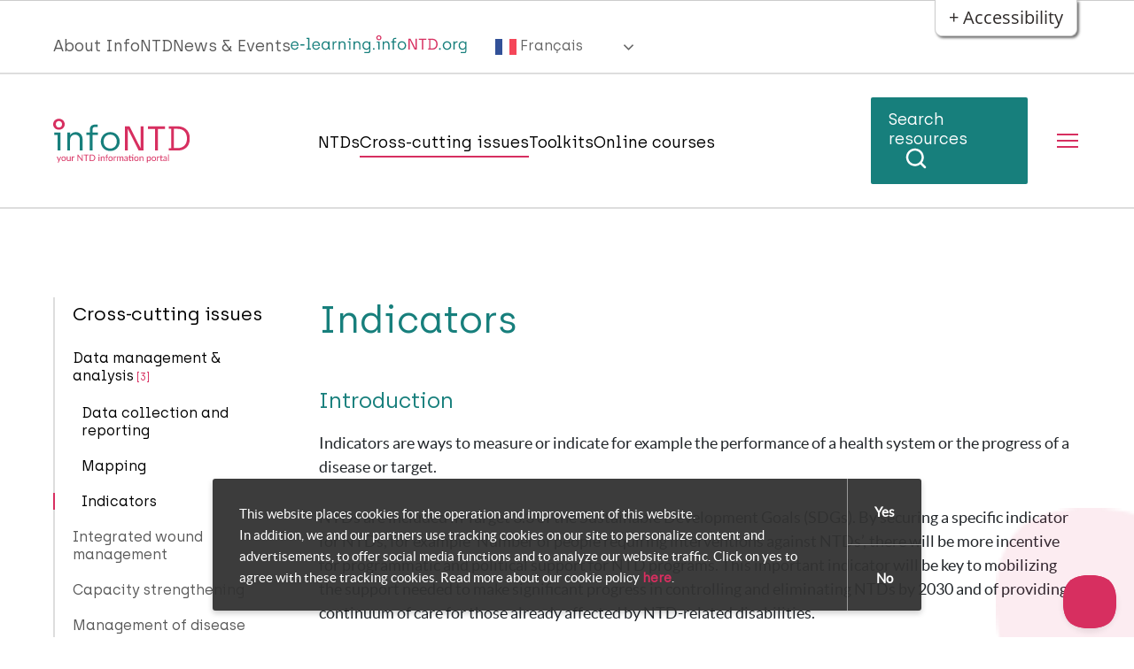

--- FILE ---
content_type: text/html; charset=UTF-8
request_url: https://www.infontd.org/fr/cross-cutting-issues/data-management-analysis/indicators
body_size: 13562
content:
<!DOCTYPE html>
<html lang="fr" dir="ltr" prefix="content: http://purl.org/rss/1.0/modules/content/  dc: http://purl.org/dc/terms/  foaf: http://xmlns.com/foaf/0.1/  og: http://ogp.me/ns#  rdfs: http://www.w3.org/2000/01/rdf-schema#  schema: http://schema.org/  sioc: http://rdfs.org/sioc/ns#  sioct: http://rdfs.org/sioc/types#  skos: http://www.w3.org/2004/02/skos/core#  xsd: http://www.w3.org/2001/XMLSchema# ">
  <head>
    <meta charset="utf-8" />
<script>
        (function(w,d,s,l,i){w[l]=w[l]||[];w[l].push({'gtm.start':
        new Date().getTime(),event:'gtm.js'});var f=d.getElementsByTagName(s)[0],
        j=d.createElement(s),dl=l!='dataLayer'?'&amp;l='+l:'';j.async=true;j.src=
        'https://www.googletagmanager.com/gtm.js?id='+i+dl;f.parentNode.insertBefore(j,f);
        })(window,document,'script','dataLayer','GTM-MGWQ7GN');
        </script>
<meta name="description" content="Introduction Indicators are ways to measure or indicate for example the performance of a health system or the progress of a disease or target." data-react-helmet="true" />
<link rel="canonical" href="https://www.infontd.org/fr/cross-cutting-issues/data-management-analysis/indicators" data-react-helmet="true" />
<meta property="og:type" content="article" />
<meta property="og:url" content="https://www.infontd.org/fr/cross-cutting-issues/data-management-analysis/indicators" />
<meta property="og:title" content="Indicators | InfoNTD" />
<meta property="og:description" content="Introduction Indicators are ways to measure or indicate for example the performance of a health system or the progress of a disease or target." />
<meta property="og:image" content="https://www.infontd.org/themes/custom/infontd_subtheme/images/infoNTD-1200x630.jpg" />
<meta name="Generator" content="Drupal 10 (https://www.drupal.org)" />
<meta name="MobileOptimized" content="width" />
<meta name="HandheldFriendly" content="true" />
<meta name="viewport" content="width=device-width, initial-scale=1.0" />
<link rel="preload" as="style" href="https://www.infontd.org/libraries/infontd_frontend/static/css/main.3e0ca6f0.css" />
<link rel="icon" href="/themes/custom/infontd_subtheme/favicon.ico" type="image/vnd.microsoft.icon" />
<link rel="alternate" hreflang="und" href="https://www.infontd.org/fr/cross-cutting-issues/data-management-analysis/indicators" />

    <title>Indicators | InfoNTD</title>
    <link rel="stylesheet" media="all" href="/sites/default/files/css/css_HgGrfECeSPECWi0cn3q1pwWWaxs5xbRyFmDLxzVGv5Y.css?delta=0&amp;language=fr&amp;theme=infontd_subtheme&amp;include=[base64]" />
<link rel="stylesheet" media="all" href="/sites/default/files/css/css_Hxoud6YJG-sQyLxFkKujVidckhI0Funy-audcSuY1RU.css?delta=1&amp;language=fr&amp;theme=infontd_subtheme&amp;include=[base64]" />

    
  </head>
  <body class="path-node page-node-type-page">
        <a href="#main-content" class="visually-hidden focusable skip-link">
      Skip to main content
    </a>
    <div role="region" aria-label="Web Interface Settings"
  class="flc-prefsEditor-separatedPanel fl-prefsEditor-separatedPanel">
  <!-- This is the div that will contain the Preference Editor component. -->
  <div class="flc-slidingPanel-panel flc-prefsEditor-iframe"></div>
  <!-- This div is for the sliding panel that shows and hides the Preference Editor controls. -->
  <div class="fl-panelBar">
    <span class="fl-prefsEditor-buttons">
      <button id="reset" class="flc-prefsEditor-reset fl-prefsEditor-reset"><span class="fl-icon-undo"></span> Réinitialiser</button>
      <button id="show-hide" class="flc-slidingPanel-toggleButton fl-prefsEditor-showHide" aria-expanded="false"
        aria-label="Show or hide preference editor panel">
        Montrer/Masquer
      </button>
    </span>
  </div>
</div>
<nav role="navigation" aria-label="Table Of Contents" class="flc-toc-tocContainer"></nav>
      <div class="dialog-off-canvas-main-canvas" data-off-canvas-main-canvas>
      



  <div class="layout-container">
    
        <header  class="header js-header">
      <div class="header__top">
        <div class="container header--container">

                    <div class="region region-header">
          
          <section  id="block-infontd-subtheme-sitebranding" class="site-branding" data-block-plugin-id="system_branding_block">
  <div class="block-wrapper">
    
        
    <div class="block-content-wrapper">
          <a href="/fr" rel="home" class="site-logo">
      <img src="/themes/custom/infontd_subtheme/logo.svg" alt="Home" />
    </a>
          </div>
  </div>
</section>

          
          <nav role="navigation" aria-labelledby="block-topmenuinfontd-menu" id="block-topmenuinfontd" data-block-plugin-id="system_menu_block:top-menu-infontd" class="block block-menu navigation menu--top-menu-infontd">
            
  <h2 class="visually-hidden" id="block-topmenuinfontd-menu">Top menu infoNTD</h2>
  

        
                <ul class="menu menu--level-1">
                    <li class="menu-item">
        <a href="/fr/node/26678" data-drupal-link-system-path="node/26678">About InfoNTD</a>
              </li>
                <li class="menu-item">
        <a href="/fr/node/42593" data-drupal-link-system-path="node/42593">News &amp; Events</a>
              </li>
                <li class="menu-item">
        <a href="https://e-learning.infontd.org/" class="menu-elearningportal">e-learning.infoNTD.org</a>
              </li>
        </ul>
  


  </nav>

          <div class="elearninglinkwrapper">
            <a class="elearninglink" href="https://e-learning.infontd.org/">
              <img class="logo" src="/themes/custom/leprosy_maintheme/images/elearningNTD.svg" />
            </a>
          </div>
            <div class="header_translator_wrapper">
              
              <section  id="block-gtranslate-2" class="gtranslate" data-block-plugin-id="gtranslate_block">
  <div class="block-wrapper">
    
        
    <div class="block-content-wrapper">
          
<div class="gtranslate_wrapper"></div><script>window.gtranslateSettings = {"switcher_horizontal_position":"left","switcher_vertical_position":"bottom","horizontal_position":"inline","vertical_position":"inline","float_switcher_open_direction":"top","switcher_open_direction":"bottom","default_language":"en","native_language_names":1,"detect_browser_language":0,"add_new_line":1,"select_language_label":"Select Language","flag_size":24,"flag_style":"2d","globe_size":60,"alt_flags":[],"wrapper_selector":".gtranslate_wrapper","url_structure":"none","custom_domains":null,"languages":["en","ar","bg","zh-CN","zh-TW","hr","cs","da","nl","fi","fr","de","el","hi","it","ja","ko","no","pl","pt","ro","ru","es","sv","ca","tl","iw","id","lv","lt","sr","sk","sl","uk","vi","sq","et","gl","hu","mt","th","tr","fa","af","ms","sw","ga","cy","be","is","mk","yi","hy","az","eu","ka","ht","ur","bn","bs","ceb","eo","gu","ha","hmn","ig","jw","kn","km","lo","la","mi","mr","mn","ne","pa","so","ta","te","yo","zu"],"custom_css":"","flags_location":"\/modules\/contrib\/gtranslate\/flags\/"}</script><script>(function(){var js = document.createElement('script');js.setAttribute('src', '/modules/contrib/gtranslate/js/dwf.js');js.setAttribute('data-gt-orig-url', '/fr/cross-cutting-issues/data-management-analysis/indicators');js.setAttribute('data-gt-orig-domain', 'www.infontd.org');document.body.appendChild(js);})();</script>
        </div>
  </div>
</section>

            </div>
          </div>
          
          <div class="nav-icon nav--toggle hidden-lg">
            <div class="icon-hamburger">
              <i class="icon-menu-search icon-before icon-variant-2"></i>
            </div>

            <i class="icon-close icon-before icon-variant-3"></i>
          </div>

        </div>
      </div>

      <div class="header__main">
        <div class="container header--container">
                    <nav class="region-navigation">
              <div class="region region-navigation">
    <section  id="block-sitebranding" class="site-branding" data-block-plugin-id="system_branding_block">
  <div class="block-wrapper">
    
        
    <div class="block-content-wrapper">
          <a href="/fr" rel="home" class="site-logo">
      <img src="/themes/custom/infontd_subtheme/logo.svg" alt="Home" />
    </a>
          </div>
  </div>
</section>
<nav role="navigation" aria-labelledby="block-mainnavigationinfontd-menu" id="block-mainnavigationinfontd" class="show-level block block-menu navigation menu--main-navigation-infontd" data-block-plugin-id="system_menu_block:main-navigation-infontd">
            
  <h2 class="visually-hidden" id="block-mainnavigationinfontd-menu">Main navigation InfoNTD</h2>
  

        
              <ul class="menu">
                                  <li class="menu-item">

            <a href="/fr/node/26808" data-drupal-link-system-path="node/26808">NTDs</a>

                          <a href=/fr/node/26808 class="menu-item--children-count">[14]</a>
            
                          <div class="nav--arrow"></div>
                              <ul class="menu">
                                    <li class="menu-item">

            <a href="/fr/node/27012" data-drupal-link-system-path="node/27012"> Buruli ulcer</a>

            
                      </li>
                            <li class="menu-item">

            <a href="/fr/node/27045" data-drupal-link-system-path="node/27045">Chagas disease</a>

            
                      </li>
                            <li class="menu-item">

            <a href="/fr/node/27134" data-drupal-link-system-path="node/27134"> Dracunculiasis</a>

            
                      </li>
                            <li class="menu-item">

            <a href="/fr/node/27127" data-drupal-link-system-path="node/27127">Human African trypanosomiasis</a>

            
                      </li>
                            <li class="menu-item">

            <a href="/fr/ntds/leishmaniasis" data-drupal-link-system-path="node/27044"> Leishmaniasis</a>

            
                      </li>
                            <li class="menu-item">

            <a href="/fr/ntds/leprosy" data-drupal-link-system-path="node/27013"> Leprosy</a>

            
                      </li>
                            <li class="menu-item">

            <a href="/fr/ntds/lymphatic-filariasis" data-drupal-link-system-path="node/27046"> Lymphatic filariasis</a>

            
                      </li>
                            <li class="menu-item">

            <a href="/fr/ntds/mycetoma" data-drupal-link-system-path="node/31044"> Mycetoma</a>

            
                      </li>
                            <li class="menu-item">

            <a href="/fr/ntds/onchocerciasis" data-drupal-link-system-path="node/27049">Onchocerciasis</a>

            
                      </li>
                            <li class="menu-item">

            <a href="/fr/ntds/schistosomiasis" data-drupal-link-system-path="node/27047">Schistosomiasis</a>

            
                      </li>
                            <li class="menu-item">

            <a href="/fr/ntds/snakebite-envenoming" data-drupal-link-system-path="node/31742"> Snakebite envenoming</a>

            
                      </li>
                            <li class="menu-item">

            <a href="/fr/ntds/soil-transmitted-helminthiasis" data-drupal-link-system-path="node/27048"> Soil-transmitted helminthiasis</a>

            
                      </li>
                            <li class="menu-item">

            <a href="/fr/ntds/trachoma" data-drupal-link-system-path="node/27014"> Trachoma</a>

            
                      </li>
                            <li class="menu-item">

            <a href="/fr/ntds/yaws" data-drupal-link-system-path="node/27015"> Yaws</a>

            
                      </li>
              </ul>
      
                      </li>
                            <li class="menu-item menu-item--active-trail">

            <a href="/fr/node/27011" data-drupal-link-system-path="node/27011">Cross-cutting issues</a>

                          <a href=/fr/node/27011 class="menu-item--children-count">[13]</a>
            
                          <div class="nav--arrow"></div>
                              <ul class="menu">
                                    <li class="menu-item menu-item--active-trail">

            <a href="/fr/cross-cutting-issues/data-management-analysis" data-drupal-link-system-path="node/26744"> Data management &amp; analysis</a>

                          <a href=/fr/cross-cutting-issues/data-management-analysis class="menu-item--children-count">[3]</a>
            
                          <div class="nav--arrow"></div>
                              <ul class="menu">
                                    <li class="menu-item">

            <a href="/fr/cross-cutting-issues/data-management-analysis/data-collection-and-reporting" data-drupal-link-system-path="node/26939"> Data collection and reporting</a>

            
                      </li>
                            <li class="menu-item">

            <a href="/fr/cross-cutting-issues/data-management-analysis/mapping" data-drupal-link-system-path="node/26946">Mapping</a>

            
                      </li>
                            <li class="menu-item menu-item--active-trail">

            <a href="/fr/cross-cutting-issues/data-management-analysis/indicators" data-drupal-link-system-path="node/26949" class="is-active" aria-current="page"> Indicators</a>

            
                      </li>
              </ul>
      
                      </li>
                            <li class="menu-item">

            <a href="/fr/node/26957" data-drupal-link-system-path="node/26957">Integrated wound management</a>

            
                      </li>
                            <li class="menu-item">

            <a href="/fr/node/40680" data-drupal-link-system-path="node/40680">Capacity strengthening</a>

            
                      </li>
                            <li class="menu-item">

            <a href="/fr/node/26903" data-drupal-link-system-path="node/26903">Management of disease complications</a>

                          <a href=/fr/node/26903 class="menu-item--children-count">[2]</a>
            
                          <div class="nav--arrow"></div>
                              <ul class="menu">
                                    <li class="menu-item">

            <a href="/fr/cross-cutting-issues/management-disease-complications/medical-management" data-drupal-link-system-path="node/26950"> Medical management</a>

            
                      </li>
                            <li class="menu-item">

            <a href="/fr/cross-cutting-issues/management-disease-complications/surgical-management" data-drupal-link-system-path="node/26952"> Surgical management</a>

            
                      </li>
              </ul>
      
                      </li>
                            <li class="menu-item">

            <a href="/fr/cross-cutting-issues/prevention-disability" data-drupal-link-system-path="node/26904">Prevention of disability</a>

                          <a href=/fr/cross-cutting-issues/prevention-disability class="menu-item--children-count">[3]</a>
            
                          <div class="nav--arrow"></div>
                              <ul class="menu">
                                    <li class="menu-item">

            <a href="/fr/cross-cutting-issues/prevention-disability/eye-care" data-drupal-link-system-path="node/26956">Eye care</a>

            
                      </li>
                            <li class="menu-item">

            <a href="/fr/cross-cutting-issues/prevention-disability/self-care" data-drupal-link-system-path="node/27226">Self-care</a>

            
                      </li>
                            <li class="menu-item">

            <a href="/fr/cross-cutting-issues/prevention-disability/disability-measurement" data-drupal-link-system-path="node/26959"> Disability measurement</a>

            
                      </li>
              </ul>
      
                      </li>
                            <li class="menu-item">

            <a href="/fr/cross-cutting-issues/physical-rehabilitation" data-drupal-link-system-path="node/26906"> Physical rehabilitation</a>

                          <a href=/fr/cross-cutting-issues/physical-rehabilitation class="menu-item--children-count">[3]</a>
            
                          <div class="nav--arrow"></div>
                              <ul class="menu">
                                    <li class="menu-item">

            <a href="/fr/cross-cutting-issues/physical-rehabilitation/physical-therapy" data-drupal-link-system-path="node/27154"> Physical therapy</a>

            
                      </li>
                            <li class="menu-item">

            <a href="/fr/cross-cutting-issues/physical-rehabilitation/orthopaedic-footwear" data-drupal-link-system-path="node/27153">Orthopaedic footwear</a>

            
                      </li>
                            <li class="menu-item">

            <a href="/fr/cross-cutting-issues/physical-rehabilitation/protheses-walking-devices-and-wheelchairs" data-drupal-link-system-path="node/27155">Protheses, walking devices and wheelchairs</a>

            
                      </li>
              </ul>
      
                      </li>
                            <li class="menu-item">

            <a href="/fr/node/26745" data-drupal-link-system-path="node/26745">Stigma and mental wellbeing</a>

                          <a href=/fr/node/26745 class="menu-item--children-count">[1]</a>
            
                          <div class="nav--arrow"></div>
                              <ul class="menu">
                                    <li class="menu-item">

            <a href="/fr/node/38093" data-drupal-link-system-path="node/38093">Mental wellbeing project mapping</a>

            
                      </li>
              </ul>
      
                      </li>
                            <li class="menu-item">

            <a href="/fr/cross-cutting-issues/inclusion" data-drupal-link-system-path="node/26905">Inclusion</a>

                          <a href=/fr/cross-cutting-issues/inclusion class="menu-item--children-count">[2]</a>
            
                          <div class="nav--arrow"></div>
                              <ul class="menu">
                                    <li class="menu-item">

            <a href="/fr/cross-cutting-issues/inclusion/community-based-rehabilitation-cbr" data-drupal-link-system-path="node/26964">Community-based rehabilitation</a>

            
                      </li>
                            <li class="menu-item">

            <a href="/fr/cross-cutting-issues/inclusion/gender" data-drupal-link-system-path="node/26966">Gender</a>

            
                      </li>
              </ul>
      
                      </li>
                            <li class="menu-item">

            <a href="/fr/cross-cutting-issues/wash-and-ntds" data-drupal-link-system-path="node/26679">WASH and NTDs</a>

            
                      </li>
                            <li class="menu-item">

            <a href="/fr/cross-cutting-issues/health-systems-factors" data-drupal-link-system-path="node/26907"> Health systems factors</a>

            
                      </li>
                            <li class="menu-item">

            <a href="/fr/node/39857" data-drupal-link-system-path="node/39857">Skin-NTDs</a>

            
                      </li>
                            <li class="menu-item">

            <a href="/fr/node/35027" data-drupal-link-system-path="node/35027">Preventive Chemotherapy</a>

            
                      </li>
                            <li class="menu-item">

            <a href="/fr/cross-cutting-issues/health-education" data-drupal-link-system-path="node/26958"> Health education</a>

            
                      </li>
              </ul>
      
                      </li>
                            <li class="menu-item">

            <a href="/fr/node/35743" data-drupal-link-system-path="node/35743">Toolkits</a>

                          <a href=/fr/node/35743 class="menu-item--children-count">[5]</a>
            
                          <div class="nav--arrow"></div>
                              <ul class="menu">
                                    <li class="menu-item">

            <a href="/fr/node/35302" data-drupal-link-system-path="node/35302">Guides on Stigma and Mental Wellbeing</a>

                          <a href=/fr/node/35302 class="menu-item--children-count">[5]</a>
            
                          <div class="nav--arrow"></div>
                              <ul class="menu">
                                    <li class="menu-item">

            <a href="/fr/node/35770" data-drupal-link-system-path="node/35770">Guide 1. What are health-related stigma and mental wellbeing?</a>

                          <a href=/fr/node/35770 class="menu-item--children-count">[8]</a>
            
                          <div class="nav--arrow"></div>
                              <ul class="menu">
                                    <li class="menu-item">

            <a href="/fr/node/35771" data-drupal-link-system-path="node/35771">1. What is stigma? </a>

            
                      </li>
                            <li class="menu-item">

            <a href="/fr/node/35772" data-drupal-link-system-path="node/35772">2. Why does stigma exist? </a>

            
                      </li>
                            <li class="menu-item">

            <a href="/fr/node/35775" data-drupal-link-system-path="node/35775">3. What are the causes of stigma?</a>

            
                      </li>
                            <li class="menu-item">

            <a href="/fr/node/35776" data-drupal-link-system-path="node/35776">4. Who stigmatises?</a>

            
                      </li>
                            <li class="menu-item">

            <a href="/fr/node/35777" data-drupal-link-system-path="node/35777">5. How does it feel to experience stigma? </a>

            
                      </li>
                            <li class="menu-item">

            <a href="/fr/node/35779" data-drupal-link-system-path="node/35779">6. What are the effects of stigma? </a>

            
                      </li>
                            <li class="menu-item">

            <a href="/fr/node/35781" data-drupal-link-system-path="node/35781">7. Effects of stigma and discrimination on mental wellbeing</a>

            
                      </li>
                            <li class="menu-item">

            <a href="/fr/node/35782" data-drupal-link-system-path="node/35782">Annex Guide 1</a>

            
                      </li>
              </ul>
      
                      </li>
                            <li class="menu-item">

            <a href="/fr/node/35831" data-drupal-link-system-path="node/35831">Guide 2. How to reduce the impact of stigma</a>

                          <a href=/fr/node/35831 class="menu-item--children-count">[7]</a>
            
                          <div class="nav--arrow"></div>
                              <ul class="menu">
                                    <li class="menu-item">

            <a href="/fr/node/35832" data-drupal-link-system-path="node/35832">1. From undetected disease to diagnosis to support</a>

            
                      </li>
                            <li class="menu-item">

            <a href="/fr/node/35833" data-drupal-link-system-path="node/35833">2. Individual-level interventions</a>

            
                      </li>
                            <li class="menu-item">

            <a href="/fr/node/35836" data-drupal-link-system-path="node/35836">3. Group-level interventions</a>

            
                      </li>
                            <li class="menu-item">

            <a href="/fr/node/35837" data-drupal-link-system-path="node/35837">4. Family-level interventions</a>

            
                      </li>
                            <li class="menu-item">

            <a href="/fr/node/35838" data-drupal-link-system-path="node/35838">5. Referral</a>

            
                      </li>
                            <li class="menu-item">

            <a href="/fr/node/35899" data-drupal-link-system-path="node/35899">6. Further reading</a>

            
                      </li>
                            <li class="menu-item">

            <a href="/fr/node/35882" data-drupal-link-system-path="node/35882">Annexes Guide 2</a>

            
                      </li>
              </ul>
      
                      </li>
                            <li class="menu-item">

            <a href="/fr/node/35839" data-drupal-link-system-path="node/35839">Guide 3. How to reduce sources of stigma </a>

                          <a href=/fr/node/35839 class="menu-item--children-count">[6]</a>
            
                          <div class="nav--arrow"></div>
                              <ul class="menu">
                                    <li class="menu-item">

            <a href="/fr/node/35840" data-drupal-link-system-path="node/35840">1. Background to the design of a stigma-reduction intervention</a>

            
                      </li>
                            <li class="menu-item">

            <a href="/fr/node/35841" data-drupal-link-system-path="node/35841">2. Identifying the sources of stigma</a>

            
                      </li>
                            <li class="menu-item">

            <a href="/fr/node/35842" data-drupal-link-system-path="node/35842">3. Targeting an intervention</a>

            
                      </li>
                            <li class="menu-item">

            <a href="/fr/node/35843" data-drupal-link-system-path="node/35843">4. Inclusion of affected persons and champions in interventions</a>

            
                      </li>
                            <li class="menu-item">

            <a href="/fr/node/35844" data-drupal-link-system-path="node/35844">5. Interventions by source type</a>

            
                      </li>
                            <li class="menu-item">

            <a href="/fr/node/35883" data-drupal-link-system-path="node/35883">Annexes Guide 3</a>

            
                      </li>
              </ul>
      
                      </li>
                            <li class="menu-item">

            <a href="/fr/node/35848" data-drupal-link-system-path="node/35848">Guide 4. How to assess health-related stigma and mental wellbeing</a>

                          <a href=/fr/node/35848 class="menu-item--children-count">[9]</a>
            
                          <div class="nav--arrow"></div>
                              <ul class="menu">
                                    <li class="menu-item">

            <a href="/fr/node/35849" data-drupal-link-system-path="node/35849">1. What is the purpose of the assessment?</a>

            
                      </li>
                            <li class="menu-item">

            <a href="/fr/node/35850" data-drupal-link-system-path="node/35850">2. What approach would best fit your purpose and context?</a>

            
                      </li>
                            <li class="menu-item">

            <a href="/fr/node/35852" data-drupal-link-system-path="node/35852">3. Quantitative assessment methods</a>

            
                      </li>
                            <li class="menu-item">

            <a href="/fr/node/35853" data-drupal-link-system-path="node/35853">4. Qualitative assessment methods</a>

            
                      </li>
                            <li class="menu-item">

            <a href="/fr/node/35855" data-drupal-link-system-path="node/35855">5. Assessments using mixed methods</a>

            
                      </li>
                            <li class="menu-item">

            <a href="/fr/node/35856" data-drupal-link-system-path="node/35856">6. Developing qualitative methods from scratch</a>

            
                      </li>
                            <li class="menu-item">

            <a href="/fr/node/35857" data-drupal-link-system-path="node/35857">7. How do you conduct a stigma assessment?</a>

            
                      </li>
                            <li class="menu-item">

            <a href="/fr/node/35858" data-drupal-link-system-path="node/35858">8. How to interpret and report your findings</a>

            
                      </li>
                            <li class="menu-item">

            <a href="/fr/node/35884" data-drupal-link-system-path="node/35884">Annexes Guide 4</a>

            
                      </li>
              </ul>
      
                      </li>
                            <li class="menu-item">

            <a href="/fr/node/35898" data-drupal-link-system-path="node/35898">Glossary</a>

            
                      </li>
              </ul>
      
                      </li>
                            <li class="menu-item">

            <a href="/fr/node/38153" data-drupal-link-system-path="node/38153">Perception Study Toolkit (PST)</a>

            
                      </li>
                            <li class="menu-item">

            <a href="/fr/node/30354" data-drupal-link-system-path="node/30354">NTD Morbidity and Disability Measurement Toolkit</a>

                          <a href=/fr/node/30354 class="menu-item--children-count">[15]</a>
            
                          <div class="nav--arrow"></div>
                              <ul class="menu">
                                    <li class="menu-item">

            <a href="/fr/node/30446" data-drupal-link-system-path="node/30446">CHIEF</a>

            
                      </li>
                            <li class="menu-item">

            <a href="/fr/node/32366" data-drupal-link-system-path="node/32366">Clinical Profile</a>

            
                      </li>
                            <li class="menu-item">

            <a href="/fr/toolkits/ntd-morbidity-and-disability-toolkit/emic-affected-persons" data-drupal-link-system-path="node/30320">EMIC affected persons</a>

            
                      </li>
                            <li class="menu-item">

            <a href="/fr/node/30443" data-drupal-link-system-path="node/30443"> EMIC-CS Community Stigma</a>

            
                      </li>
                            <li class="menu-item">

            <a href="/fr/node/29938" data-drupal-link-system-path="node/29938"> Participation Scale</a>

            
                      </li>
                            <li class="menu-item">

            <a href="/fr/toolkits/nmd-toolkit/patient-health-questionnaire-phq-9" data-drupal-link-system-path="node/32437">Patient Health Questionnaire (PHQ-9)</a>

            
                      </li>
                            <li class="menu-item">

            <a href="/fr/node/31240" data-drupal-link-system-path="node/31240">5-Question Stigma Indicators</a>

            
                      </li>
                            <li class="menu-item">

            <a href="/fr/node/29653" data-drupal-link-system-path="node/29653"> Salsa Scale</a>

            
                      </li>
                            <li class="menu-item">

            <a href="/fr/toolkits/ntd-morbidity-and-disability-toolkit/sari-stigma-scale" data-drupal-link-system-path="node/29976"> SARI Stigma Scale</a>

            
                      </li>
                            <li class="menu-item">

            <a href="/fr/node/30445" data-drupal-link-system-path="node/30445"> SDS Social Distance Scale</a>

            
                      </li>
                            <li class="menu-item">

            <a href="/fr/toolkits/ntd-morbidity-and-disability-toolkit/self-reporting-questionnaire-srqsrq-10" data-drupal-link-system-path="node/30416">SRQ Self-reporting Questionnaire</a>

            
                      </li>
                            <li class="menu-item">

            <a href="/fr/toolkits/ntd-morbidity-and-disability-toolkit/warwick-edinburgh-mental-wellbeing-scale-wemwbs" data-drupal-link-system-path="node/32434">Warwick-Edinburgh Mental Wellbeing Scale (WEMWBS)</a>

            
                      </li>
                            <li class="menu-item">

            <a href="/fr/toolkits/wgq-washington-group-questions" data-drupal-link-system-path="node/30417"> WGQ Washington Group Questions</a>

            
                      </li>
                            <li class="menu-item">

            <a href="/fr/node/30418" data-drupal-link-system-path="node/30418"> WHODAS</a>

            
                      </li>
                            <li class="menu-item">

            <a href="/fr/node/30444" data-drupal-link-system-path="node/30444"> WHOQOL-BREF</a>

            
                      </li>
              </ul>
      
                      </li>
                            <li class="menu-item">

            <a href="/fr/node/36718" data-drupal-link-system-path="node/36718">NTD Toolbox</a>

            
                      </li>
                            <li class="menu-item">

            <a href="/fr/node/37583" data-drupal-link-system-path="node/37583">CBM&#039;s Community Mental Health Good Practice Guides</a>

            
                      </li>
              </ul>
      
                      </li>
                            <li class="menu-item">

            <a href="/fr/node/42592" data-drupal-link-system-path="node/42592">Online courses</a>

            
                      </li>
              </ul>
      


  </nav>
<nav role="navigation" aria-labelledby="block-topmenuinfontd-2-menu" id="block-topmenuinfontd-2" data-block-plugin-id="system_menu_block:top-menu-infontd" class="block block-menu navigation menu--top-menu-infontd">
            
  <h2 class="visually-hidden" id="block-topmenuinfontd-2-menu">Top menu infoNTD</h2>
  

        
                <ul class="menu menu--level-1">
                    <li class="menu-item">
        <a href="/fr/node/26678" data-drupal-link-system-path="node/26678">About InfoNTD</a>
              </li>
                <li class="menu-item">
        <a href="/fr/node/42593" data-drupal-link-system-path="node/42593">News &amp; Events</a>
              </li>
                <li class="menu-item">
        <a href="https://e-learning.infontd.org/" class="menu-elearningportal">e-learning.infoNTD.org</a>
              </li>
        </ul>
  


  </nav>

  </div>

            <div class="elearninglinkwrapper">
              <a class="elearninglink" href="https://e-learning.infontd.org/">
                <img class="logo" src="/themes/custom/leprosy_maintheme/images/elearningNTD.svg" />
              </a>
              <span class="description" >Visit our e-learning platform</span>
            </div>
            <div class="searchbuttonwrapper">
              <a class="nav-searchbutton" href="/search">
                Search resources
                <i class="icon-search icon-before icon-variant-3"></i>
              </a>
              <span class="description" >Search in Practical Materials, Publications, Organizations, Online Course and more</span>
            </div>
            <div class="nav-icon nav--toggle hidden-xs hidden-sm hidden-md">
              <div class="icon-hamburger">
                <i class="icon-menu-search icon-before icon-variant-2"></i>
              </div>

              <i class="icon-close icon-before icon-variant-3"></i>
            </div>
          </nav>
          
          
        </div>
      </div>
    </header>
    
    
    
    <main id="main-content" role="main" class="container has-sidebar-first">
      
      <div class="row">
                            <div class="col-12 col-lg-3">
            <aside class="layout-sidebar-first" role="complementary">
                <div class="region region-sidebar-first">
    

<div class="block block-menu--sidebar sidebar-menu-wrappper js-sticky-menu">

  <nav  id="block-mainnavigationinfontd-2--2" data-block-plugin-id="system_menu_block:main-navigation-infontd" class="navigation menu--main menu--main--sidebar" role=" navigation"
    aria-labelledby="block-mainnavigationinfontd-2--2-menu">
                  
      <div class="nav--arrow-sidebar"></div>
      <div class="menu--main--header-wrapper">
        <h2 id="block-mainnavigationinfontd-2--2-menu"><a href="/fr/node/27011" class="link--parent">Cross-cutting issues</a></h2>
      </div>

        

                        
              <ul class="menu">
                                  <li class="menu-item menu-item--active-trail">

            <a href="/fr/cross-cutting-issues/data-management-analysis" data-drupal-link-system-path="node/26744"> Data management &amp; analysis</a>

                          <a href=/fr/cross-cutting-issues/data-management-analysis class="menu-item--children-count">[3]</a>
            
                          <div class="nav--arrow"></div>
                              <ul class="menu">
                                    <li class="menu-item">

            <a href="/fr/cross-cutting-issues/data-management-analysis/data-collection-and-reporting" data-drupal-link-system-path="node/26939"> Data collection and reporting</a>

            
                      </li>
                            <li class="menu-item">

            <a href="/fr/cross-cutting-issues/data-management-analysis/mapping" data-drupal-link-system-path="node/26946">Mapping</a>

            
                      </li>
                            <li class="menu-item menu-item--active-trail">

            <a href="/fr/cross-cutting-issues/data-management-analysis/indicators" data-drupal-link-system-path="node/26949" class="is-active" aria-current="page"> Indicators</a>

            
                      </li>
              </ul>
      
                      </li>
                            <li class="menu-item">

            <a href="/fr/node/26957" data-drupal-link-system-path="node/26957">Integrated wound management</a>

            
                      </li>
                            <li class="menu-item">

            <a href="/fr/node/40680" data-drupal-link-system-path="node/40680">Capacity strengthening</a>

            
                      </li>
                            <li class="menu-item">

            <a href="/fr/node/26903" data-drupal-link-system-path="node/26903">Management of disease complications</a>

                          <a href=/fr/node/26903 class="menu-item--children-count">[2]</a>
            
                          <div class="nav--arrow"></div>
                              <ul class="menu">
                                    <li class="menu-item">

            <a href="/fr/cross-cutting-issues/management-disease-complications/medical-management" data-drupal-link-system-path="node/26950"> Medical management</a>

            
                      </li>
                            <li class="menu-item">

            <a href="/fr/cross-cutting-issues/management-disease-complications/surgical-management" data-drupal-link-system-path="node/26952"> Surgical management</a>

            
                      </li>
              </ul>
      
                      </li>
                            <li class="menu-item">

            <a href="/fr/cross-cutting-issues/prevention-disability" data-drupal-link-system-path="node/26904">Prevention of disability</a>

                          <a href=/fr/cross-cutting-issues/prevention-disability class="menu-item--children-count">[3]</a>
            
                          <div class="nav--arrow"></div>
                              <ul class="menu">
                                    <li class="menu-item">

            <a href="/fr/cross-cutting-issues/prevention-disability/eye-care" data-drupal-link-system-path="node/26956">Eye care</a>

            
                      </li>
                            <li class="menu-item">

            <a href="/fr/cross-cutting-issues/prevention-disability/self-care" data-drupal-link-system-path="node/27226">Self-care</a>

            
                      </li>
                            <li class="menu-item">

            <a href="/fr/cross-cutting-issues/prevention-disability/disability-measurement" data-drupal-link-system-path="node/26959"> Disability measurement</a>

            
                      </li>
              </ul>
      
                      </li>
                            <li class="menu-item">

            <a href="/fr/cross-cutting-issues/physical-rehabilitation" data-drupal-link-system-path="node/26906"> Physical rehabilitation</a>

                          <a href=/fr/cross-cutting-issues/physical-rehabilitation class="menu-item--children-count">[3]</a>
            
                          <div class="nav--arrow"></div>
                              <ul class="menu">
                                    <li class="menu-item">

            <a href="/fr/cross-cutting-issues/physical-rehabilitation/physical-therapy" data-drupal-link-system-path="node/27154"> Physical therapy</a>

            
                      </li>
                            <li class="menu-item">

            <a href="/fr/cross-cutting-issues/physical-rehabilitation/orthopaedic-footwear" data-drupal-link-system-path="node/27153">Orthopaedic footwear</a>

            
                      </li>
                            <li class="menu-item">

            <a href="/fr/cross-cutting-issues/physical-rehabilitation/protheses-walking-devices-and-wheelchairs" data-drupal-link-system-path="node/27155">Protheses, walking devices and wheelchairs</a>

            
                      </li>
              </ul>
      
                      </li>
                            <li class="menu-item">

            <a href="/fr/node/26745" data-drupal-link-system-path="node/26745">Stigma and mental wellbeing</a>

                          <a href=/fr/node/26745 class="menu-item--children-count">[1]</a>
            
                          <div class="nav--arrow"></div>
                              <ul class="menu">
                                    <li class="menu-item">

            <a href="/fr/node/38093" data-drupal-link-system-path="node/38093">Mental wellbeing project mapping</a>

            
                      </li>
              </ul>
      
                      </li>
                            <li class="menu-item">

            <a href="/fr/cross-cutting-issues/inclusion" data-drupal-link-system-path="node/26905">Inclusion</a>

                          <a href=/fr/cross-cutting-issues/inclusion class="menu-item--children-count">[2]</a>
            
                          <div class="nav--arrow"></div>
                              <ul class="menu">
                                    <li class="menu-item">

            <a href="/fr/cross-cutting-issues/inclusion/community-based-rehabilitation-cbr" data-drupal-link-system-path="node/26964">Community-based rehabilitation</a>

            
                      </li>
                            <li class="menu-item">

            <a href="/fr/cross-cutting-issues/inclusion/gender" data-drupal-link-system-path="node/26966">Gender</a>

            
                      </li>
              </ul>
      
                      </li>
                            <li class="menu-item">

            <a href="/fr/cross-cutting-issues/wash-and-ntds" data-drupal-link-system-path="node/26679">WASH and NTDs</a>

            
                      </li>
                            <li class="menu-item">

            <a href="/fr/cross-cutting-issues/health-systems-factors" data-drupal-link-system-path="node/26907"> Health systems factors</a>

            
                      </li>
                            <li class="menu-item">

            <a href="/fr/node/39857" data-drupal-link-system-path="node/39857">Skin-NTDs</a>

            
                      </li>
                            <li class="menu-item">

            <a href="/fr/node/35027" data-drupal-link-system-path="node/35027">Preventive Chemotherapy</a>

            
                      </li>
                            <li class="menu-item">

            <a href="/fr/cross-cutting-issues/health-education" data-drupal-link-system-path="node/26958"> Health education</a>

            
                      </li>
              </ul>
      


          </nav>
  <hr class="divider hidden-lg hidden-xl">

</div>


  </div>
  <!-- Somehow lazy builders get stripped in the page.html.twig, so at least render something. -->
  &nbsp;

            </aside>
          </div>
                  
                            <div class="col-12 col-lg-9">
                      
            
                        

              <div class="region region-content">
    <div data-drupal-messages-fallback class="hidden"></div><section  id="block-pagetitle" data-block-plugin-id="page_title_block">
  <div class="block-wrapper">
    
        
    <div class="block-content-wrapper">
          
  <h1 class="page-title"><span class="field field--name-title field--type-string field--label-hidden">Indicators</span>
</h1>


        </div>
  </div>
</section>
<section  id="block-mainpagecontent" data-block-plugin-id="system_main_block">
  <div class="block-wrapper">
    
        
    <div class="block-content-wrapper">
          

<article about="/fr/cross-cutting-issues/data-management-analysis/indicators" class="node node--type-page node--view-mode-full node--type-latest-publications mb-4">
  <div class="node__content">
    
        
    <div class="metadata">
      
            <div class="clearfix text-formatted field field--name-body field--type-text-with-summary field--label-hidden field__item"><h3>Introduction</h3>

<p>Indicators are ways to measure or indicate for example the performance of a health system or the&nbsp;progress of a disease or target.</p>

<p>NTDs are included in Target 3.3 of the&nbsp;Sustainable Development Goals (SDGs).&nbsp;By securing a&nbsp;specific indicator for NTDs, for example ‘Number of people requiring interventions against NTDs’, there will be more incentive for programmatic and political support for NTD programs. This important indicator will be key to mobilizing the support needed to&nbsp;make significant progress in&nbsp;controlling and eliminating NTDs by 2030 and of providing a continuum of care for those already affected by NTD-related disabilities.</p>

<p>Disability indicators, as developed in partnership by the&nbsp;UN, IDA and IDDC,&nbsp;&nbsp;intend to measure the progress made for persons with disabilities in the implementation of the SDGs. An example of&nbsp;a disability indicator by a SDG target: 'Percentage of teachers in service who have received in-service training in the last 12 months to teach students with special educational needs.' This indicator measures if&nbsp;SDG target 4.5 -<em>by 2030, eliminate gender disparities in education and ensure equal access to all levels of education and vocational training for the vulnerable, including <strong>persons with disabilities</strong>, indigenous peoples, and children in&nbsp;vulnerable situations-&nbsp;</em>is met.&nbsp;More of these&nbsp;indicators&nbsp;can&nbsp;be found&nbsp;<a href="https://www.infontd.org/resource/sdg-advocacy-toolkit-disability-indicators">here</a>.&nbsp;&nbsp;</p>

<p>Integrated WASH and NTD programs will be more cost-effective and have a more sustainable impact than either program acting alone.&nbsp;Using common indicators is a simple approach that can encourage inter-sectorial collaboration, boost better targeting of WASH and NTD resources; and promote assessment of performance in terms of both equity and effectiveness. Examples of shared WASH and NTD indicators are: number of&nbsp;joint-representives regarding WASH and NTDs on&nbsp;National and District-level, and number of NTD Task forces and WASH Sector coordination groups;&nbsp;indicators for monitoring systems&nbsp;including for access to safe water, access to and use of&nbsp;sanitation, and for disease specific outcomes.&nbsp;&nbsp;</p>

<h3>For which NTDs is this relevant?</h3>

<p>This is relevant for all NTDs.</p></div>
      

      <div class="mt-1 mt-md-4">
        <h2>More publications on:</h2>
        <div class="field-items--inline field-items--comma-separated">
          
            <div class="field__item field-subjects--inline"><a href="/fr/search?elasticsearch_index_infolep_prod_resources%5BrefinementList%5D%5Bsubject%5D%5B0%5D=Indicators">Indicators</a></div>

          
        </div>
      </div>
    </div>
  </div>

</article>

        </div>
  </div>
</section>
<section  class="views-element-container" id="block-views-block-related-content-for-publication-block-2" data-block-plugin-id="views_block:related_content_for_publication-block_2">
  <div class="block-wrapper">
    
          <h2>Related publications</h2>
        
    <div class="block-content-wrapper">
          <div><div class="view view-related-content-for-publication view-id-related_content_for_publication view-display-id-block_2 js-view-dom-id-1979aff4da3f513fbd5ac9e9a581b49f606e5dd41fa0c0c584fe71d317098588">
  
    
      
      <div class="view-content">
          <div class="views-row">
    



<article lang="en" about="/resource/prevalence-and-risk-factors-schistosoma-haematobium-infestation-wash-based-communities" class="node node--type-biblio node--promoted node--view-mode-teaser node--type-latest-publications">
  <div class="node__content">

    <div class="type">Publication</div>

    
          <h4>
        <a href="/resource/prevalence-and-risk-factors-schistosoma-haematobium-infestation-wash-based-communities" rel="bookmark"><span class="field field--name-title field--type-string field--label-hidden">Prevalence and risk factors for Schistosoma haematobium infestation in WASH-based communities of Ogun Central, Nigeria</span>
</a>
      </h4>
        

    <div class="metadata  icon-open-source-aligned icon-after icon-size-2 icon-open-source ">
              Taiwo OT, Sam-Wobo SO, Ademolu KO, et al.
      
              Springer Science and Business Media LLC.
      
              Parasitology Research.
      
      									2025;
				                    124 (11) : 1-8.
          </div>

        <a class="download" href="https://link.springer.com/content/pdf/10.1007/s00436-025-08569-y.pdf" target="_blank">Download PDF</a>
    
  </div>

</article>
</div>
    <div class="views-row">
    



<article lang="en" about="/resource/community-based-snakebite-risk-mapping-resource-prioritisation-eastern-province-rwanda" class="node node--type-biblio node--promoted node--view-mode-teaser node--type-latest-publications">
  <div class="node__content">

    <div class="type">Publication</div>

    
          <h4>
        <a href="/resource/community-based-snakebite-risk-mapping-resource-prioritisation-eastern-province-rwanda" rel="bookmark"><span class="field field--name-title field--type-string field--label-hidden">Community-based snakebite risk mapping for resource prioritisation in Eastern Province, Rwanda</span>
</a>
      </h4>
        

    <div class="metadata  icon-open-source-aligned icon-after icon-size-2 icon-open-source ">
              Ediriweera DS, Hakizimana D, Diggle PJ, et al.
      
              Oxford University Press (OUP).
      
              Transactions of The Royal Society of Tropical Medicine and Hygiene.
      
      									2025;
				                </div>

        <a class="download" href="https://academic.oup.com/trstmh/advance-article-pdf/doi/10.1093/trstmh/trae069/61271770/trae069.pdf" target="_blank">Download PDF</a>
    
  </div>

</article>
</div>
    <div class="views-row">
    



<article lang="en" about="/resource/subcutaneous-postauricular-filariasis-adult-male-extremely-rare-presentation" class="node node--type-biblio node--promoted node--view-mode-teaser node--type-latest-publications">
  <div class="node__content">

    <div class="type">Publication</div>

    
          <h4>
        <a href="/resource/subcutaneous-postauricular-filariasis-adult-male-extremely-rare-presentation" rel="bookmark"><span class="field field--name-title field--type-string field--label-hidden">Subcutaneous Postauricular Filariasis in an Adult Male: An Extremely Rare Presentation</span>
</a>
      </h4>
        

    <div class="metadata ">
              Begam N, Bashar MA, Mungutwar V.
      
              Springer Science and Business Media LLC.
      
              Indian Journal of Otolaryngology and Head &amp;amp; Neck Surgery.
      
      									2025;
				                </div>

        <a class="download" href="https://link.springer.com/article/10.1007/s12070-025-05612-3#citeas" target="_blank">Download PDF</a>
    
  </div>

</article>
</div>
    <div class="views-row">
    



<article lang="en" about="/resource/global-chromoblastomycosis-strategy-and-development-global-chromoblastomycosis-working" class="node node--type-biblio node--promoted node--view-mode-teaser node--type-latest-publications">
  <div class="node__content">

    <div class="type">Publication</div>

    
          <h4>
        <a href="/resource/global-chromoblastomycosis-strategy-and-development-global-chromoblastomycosis-working" rel="bookmark"><span class="field field--name-title field--type-string field--label-hidden">A global chromoblastomycosis strategy and development of the global chromoblastomycosis working group</span>
</a>
      </h4>
        

    <div class="metadata  icon-open-source-aligned icon-after icon-size-2 icon-open-source ">
              Smith DJ, Queiroz-Telles F, Rabenja FR, et al.
      
              Public Library of Science (PLoS).
      
              PLOS Neglected Tropical Diseases.
      
      									2024;
				                    18 (10) : 1-12.
          </div>

        <a class="download" href="https://journals.plos.org/plosntds/article/file?id=10.1371/journal.pntd.0012562&amp;type=printable" target="_blank">Download PDF</a>
    
  </div>

</article>
</div>
    <div class="views-row">
    



<article lang="en" about="/resource/weekly-epidemiological-record-progress-eliminating-onchocerciasis-who-region-americas-0" class="node node--type-biblio node--promoted node--view-mode-teaser node--type-latest-publications">
  <div class="node__content">

    <div class="type">Publication</div>

    
          <h4>
        <a href="/resource/weekly-epidemiological-record-progress-eliminating-onchocerciasis-who-region-americas-0" rel="bookmark"><span class="field field--name-title field--type-string field--label-hidden">Weekly epidemiological record-Progress in eliminating onchocerciasis in the WHO Region of the Americas: Report from the InterAmerican Conference on Onchocerciasis (IACO) 2023</span>
</a>
      </h4>
        

    <div class="metadata  icon-open-source-aligned icon-after icon-size-2 icon-open-source ">
              World Health Organization .
      
      
      
      									2024;
				                </div>

        <a class="download" href="https://hq_weeklyepidemiologicalrecord.cmail20.com/t/d-l-euykhdt-ijjdtkpjr-r/" target="_blank">Download PDF</a>
    
  </div>

</article>
</div>

    </div>
  
          </div>
</div>

        </div>
  </div>
</section>
<section  class="views-element-container" id="block-views-block-related-content-for-practical-materials-block-1" data-block-plugin-id="views_block:related_content_for_practical_materials-block_1">
  <div class="block-wrapper">
    
          <h2>Related practical materials</h2>
        
    <div class="block-content-wrapper">
          <div><div class="view view-related-content-for-practical-materials view-id-related_content_for_practical_materials view-display-id-block_1 js-view-dom-id-23e0ccbdf106b8985a129b4b31875695e6d9dafa6acbc2ccd78778d9eaa5581d">
  
    
      
      <div class="view-content">
          <div class="views-row">
    



<article lang="en" about="/practical-material/monitoring-evaluation-research-learning-and-adapting-ntd-programs" class="node node--type-practical-material node--promoted node--view-mode-teaser">
  <div class="node__content">

    <div class="type">Practical material</div>

    
          <h4>
        <a href="/practical-material/monitoring-evaluation-research-learning-and-adapting-ntd-programs" rel="bookmark"><span class="field field--name-title field--type-string field--label-hidden">Monitoring, evaluation, research, learning and adapting for NTD programs</span>
</a>
      </h4>
        

    <div class="metadata ">
              HSTalks .
      
      
			
              					2024;
				                </div>

        <a class="download" href="https://hstalks.com/t/5524/monitoring-evaluation-research-learning-and-adapti/?biosci" target="_blank">Access resource</a>
    
  </div>

</article>
</div>
    <div class="views-row">
    



<article lang="en" about="/practical-material/new-guidance-accelerate-elimination-schistosomiasis-and-intestinal-helminthiasis" class="node node--type-practical-material node--promoted node--view-mode-teaser">
  <div class="node__content">

    <div class="type">Practical material</div>

    
          <h4>
        <a href="/practical-material/new-guidance-accelerate-elimination-schistosomiasis-and-intestinal-helminthiasis" rel="bookmark"><span class="field field--name-title field--type-string field--label-hidden">New guidance to accelerate elimination of schistosomiasis and intestinal helminthiasis</span>
</a>
      </h4>
        

    <div class="metadata  icon-open-source-aligned icon-after icon-size-2 icon-open-source ">
              World Health Organization .
      
      
			
              					2024;
				                </div>

        <a class="download" href="https://iris.who.int/bitstream/handle/10665/379352/9789240099364-eng.pdf?sequence=1" target="_blank">Access resource</a>
    
  </div>

</article>
</div>
    <div class="views-row">
    



<article lang="en" about="/practical-material/assessing-schistosomiasis-and-soil-transmitted-helminthiases-control-programmes" class="node node--type-practical-material node--promoted node--view-mode-teaser">
  <div class="node__content">

    <div class="type">Practical material</div>

    
          <h4>
        <a href="/practical-material/assessing-schistosomiasis-and-soil-transmitted-helminthiases-control-programmes" rel="bookmark"><span class="field field--name-title field--type-string field--label-hidden">Assessing schistosomiasis and soil-transmitted helminthiases control programmes: Monitoring and evaluation framework</span>
</a>
      </h4>
        

    <div class="metadata  icon-open-source-aligned icon-after icon-size-2 icon-open-source ">
              World Health Organization, Department of Control of Neglected Tropical Diseases .
      
      
			
              					2024;
				                </div>

        <a class="download" href="https://iris.who.int/bitstream/handle/10665/379352/9789240099364-eng.pdf?sequence=1" target="_blank">Access resource</a>
    
  </div>

</article>
</div>
    <div class="views-row">
    



<article lang="en" about="/practical-material/leprosy-elimination-monitoring-tool" class="node node--type-practical-material node--promoted node--view-mode-teaser">
  <div class="node__content">

    <div class="type">Practical material</div>

    
          <h4>
        <a href="/practical-material/leprosy-elimination-monitoring-tool" rel="bookmark"><span class="field field--name-title field--type-string field--label-hidden">Leprosy Elimination Monitoring Tool</span>
</a>
      </h4>
        

    <div class="metadata  icon-open-source-aligned icon-after icon-size-2 icon-open-source ">
              World Health Organization .
      
      
			
              					2023;
				                </div>

        <a class="download" href="https://iris.who.int/bitstream/handle/10665/371399/9789290210474-eng.pdf?sequence=1" target="_blank">Access resource</a>
    
  </div>

</article>
</div>
    <div class="views-row">
    



<article lang="en" about="/practical-material/interruption-transmission-and-elimination-leprosy-disease" class="node node--type-practical-material node--promoted node--view-mode-teaser">
  <div class="node__content">

    <div class="type">Practical material</div>

    
          <h4>
        <a href="/practical-material/interruption-transmission-and-elimination-leprosy-disease" rel="bookmark"><span class="field field--name-title field--type-string field--label-hidden">Interruption of transmission and elimination of leprosy disease</span>
</a>
      </h4>
        

    <div class="metadata  icon-open-source-aligned icon-after icon-size-2 icon-open-source ">
              World Health Organization .
      
      
			
              					2023;
				                </div>

        <a class="download" href="https://apps.who.int/iris/rest/bitstreams/1520612/retrieve" target="_blank">Access resource</a>
    
  </div>

</article>
</div>

    </div>
  
          </div>
</div>

        </div>
  </div>
</section>
<section  id="block-socialsharingblock-2" class="social-buttons mt-4" data-block-plugin-id="social_sharing_block">
  <div class="block-wrapper">
    
          <h2>Share this page:</h2>
        
    <div class="block-content-wrapper">
          

<div class="social-media-sharing">
  <ul class="">
                    <li>
        <a    target="_blank"   class=" social-icon-modifier icon icon-facebook share"   href="http://www.facebook.com/share.php?u=https://www.infontd.org/fr/cross-cutting-issues/data-management-analysis/indicators&amp;title=Indicators"
          title="Facebook">
                      Facebook
                  </a>

      </li>
                <li>
        <a      class="social-icon-modifier icon icon-mail share"   href="mailto:?subject=Indicators&amp;body=Check out this site https://www.infontd.org/fr/cross-cutting-issues/data-management-analysis/indicators"
          title="Email">
                      Email
                  </a>

      </li>
                <li>
        <a    target="_blank"   class="social-icon-modifier icon icon-twitter share"   href="https://twitter.com/intent/tweet?url=https://www.infontd.org/fr/cross-cutting-issues/data-management-analysis/indicators&amp;status=Indicators+https://www.infontd.org/fr/cross-cutting-issues/data-management-analysis/indicators"
          title="Twitter">
                      Twitter
                  </a>

      </li>
      </ul>
</div>


        </div>
  </div>
</section>

  </div>

          </div>
              </div>

      
      
    </main>

          <footer class="" role="contentinfo">
          <div class="region region-footer container">
    <div class="row">
      <nav role="navigation" aria-labelledby="block-quicklinksinfontd-menu" id="block-quicklinksinfontd" class="col-md-3 m-margin-bottom-3 block block-menu navigation menu--quick-links-infontd" data-block-plugin-id="system_menu_block:quick-links-infontd">
      
  <h2 id="block-quicklinksinfontd-menu">Quick Links</h2>
  

        
                <ul class="menu menu--level-1">
                    <li class="menu-item">
        <a href="/fr/node/30354" data-drupal-link-system-path="node/30354">Toolbox</a>
              </li>
                <li class="menu-item">
        <a href="/fr/search" data-drupal-link-system-path="search">Publications</a>
              </li>
                <li class="menu-item">
        <a href="/fr/search?elasticsearch_index_infolep_prod_resources%5BsortBy%5D=elasticsearch_index_infolep_prod_resources_bibcite_year&amp;elasticsearch_index_infolep_prod_resources%5BrefinementList%5D%5Btype%5D%5B0%5D=organization" data-drupal-link-query="{&quot;elasticsearch_index_infolep_prod_resources&quot;:{&quot;sortBy&quot;:&quot;elasticsearch_index_infolep_prod_resources_bibcite_year&quot;,&quot;refinementList&quot;:{&quot;type&quot;:[&quot;organization&quot;]}}}" data-drupal-link-system-path="search">Organizations</a>
              </li>
                <li class="menu-item">
        <a href="/fr/node/26808" data-drupal-link-system-path="node/26808">NTDs</a>
              </li>
        </ul>
  


  </nav>
<nav role="navigation" aria-labelledby="block-supportinfontd-2-menu" id="block-supportinfontd-2" class="col-md-5 m-margin-bottom-3 block block-menu navigation menu--support-infontd" data-block-plugin-id="system_menu_block:support-infontd">
      
  <h2 id="block-supportinfontd-2-menu">Support</h2>
  

        
                <ul class="menu menu--level-1">
                    <li class="menu-item">
        <a href="/fr/node/26678" data-drupal-link-system-path="node/26678">Contact</a>
              </li>
                <li class="menu-item">
        <span class="js-faq-trigger">FAQ</span>
              </li>
                <li class="menu-item">
        <a href="/fr/privacy-statement" data-drupal-link-system-path="node/23386">Privacy statement</a>
              </li>
        </ul>
  


  </nav>
<section  id="block-contactusinfontd" class="col-md-4 m-margin-bottom-3" data-block-plugin-id="block_content:663c5fab-3bc0-4aac-a9fa-85f67d0bdb8f">
  <div class="block-wrapper">
    
          <h2>Contact us infoNTD</h2>
        
    <div class="block-content-wrapper">
          
            <div class="clearfix text-formatted field field--name-body field--type-text-with-summary field--label-hidden field__item"><p class="mb-1"><a class="contact-us--theme-color mb-0" href="mailto:info@infoNTD.org">info@InfoNTD.org</a></p>

<p class="mb-1"><a class="contact-us--theme-color mb-0" href="tel:+31205950526">(+31) 20 595 0526</a></p>

<p class="mb-1"><a class="icon icon-mail footer-social-link social-icon-modifier" href="mailto:info@infoNTD.org">&nbsp;</a> <a class="icon icon-facebook footer-social-link social-icon-modifier" href="https://www.facebook.com/infontd/">&nbsp;</a> <a class="icon icon-twitter footer-social-link social-icon-modifier" href="https://twitter.com/infontd">&nbsp;</a></p>

<p class="contact-us--button-teaser">Stay up to date with the latest developments in&nbsp;NTDs. We share a monthly overview via email showing a selection of the latest NTD publications and tools.&nbsp;</p>

<p class="contact-us--button"><a class="contact-us--theme-color" href="https://infontd.us19.list-manage.com/subscribe/post?u=ee5818017709c4665e4d29b2d&amp;id=00d85a839a">Subscribe</a></p></div>
      
        </div>
  </div>
</section>

    </div>
  </div>

      </footer>
    
          <div class="container region-super-footer">
          <div class="region region-super-footer">
    <div id="block-relatedwebsitesntd" class="menu--related-websites" data-block-plugin-id="system_menu_block:related-websites-ntd-">
  <nav role="navigation" aria-labelledby="block-relatedwebsites-menu" id="block-relatedwebsites" data-block-plugin-id="system_menu_block:related-websites" class="block block-menu navigation menu--related-websites">
    <h2 id="block-relatedwebsites-menu">Related websites:</h2>
    <ul class="menu">
      <li class="menu-item">
                  <a href="https://www.leprosy-information.org/" class="hide-title" target="_blank" rel="noopener">
            <img class="logo" src="/themes/custom/infolep_subtheme/logo.svg" />
          </a>
              </li>
    </ul>
  </nav>
</div>

  </div>

      </div>
    
    <div class='section-footer-bottom'>
      <div class="container py-0">
        <div class="float-left"><p class="m-0"> © 2026 InfoNTD</p></div>
      </div>
    </div>

    
  </div>


  </div>

    
    <script type="application/json" data-drupal-selector="drupal-settings-json">{"path":{"baseUrl":"\/","pathPrefix":"fr\/","currentPath":"node\/26949","currentPathIsAdmin":false,"isFront":false,"currentLanguage":"fr"},"pluralDelimiter":"\u0003","suppressDeprecationErrors":true,"ajaxPageState":{"libraries":"[base64]","theme":"infontd_subtheme","theme_token":"bpBbXcJTLvaYdPPuXjEOQP7Kwb5CSu53e5ie4gRzKYk"},"ajaxTrustedUrl":[],"data":{"extlink":{"extTarget":true,"extTargetAppendNewWindowDisplay":true,"extTargetAppendNewWindowLabel":"(opens in a new window)","extTargetNoOverride":false,"extNofollow":false,"extTitleNoOverride":false,"extNoreferrer":false,"extFollowNoOverride":false,"extClass":"0","extLabel":"(link is external)","extImgClass":false,"extSubdomains":true,"extExclude":"","extInclude":"","extCssExclude":"","extCssInclude":"","extCssExplicit":"","extAlert":false,"extAlertText":"This link will take you to an external web site. We are not responsible for their content.","extHideIcons":false,"mailtoClass":"0","telClass":"","mailtoLabel":"(link sends email)","telLabel":"(link is a phone number)","extUseFontAwesome":false,"extIconPlacement":"append","extPreventOrphan":false,"extFaLinkClasses":"fa fa-external-link","extFaMailtoClasses":"fa fa-envelope-o","extAdditionalLinkClasses":"","extAdditionalMailtoClasses":"","extAdditionalTelClasses":"","extFaTelClasses":"fa fa-phone","allowedDomains":null,"extExcludeNoreferrer":""}},"eu_cookie_compliance":{"cookie_policy_version":"1.0.0","popup_enabled":true,"popup_agreed_enabled":false,"popup_hide_agreed":false,"popup_clicking_confirmation":false,"popup_scrolling_confirmation":false,"popup_html_info":"\u003Cdiv aria-labelledby=\u0022popup-text\u0022  class=\u0022eu-cookie-compliance-banner eu-cookie-compliance-banner-info eu-cookie-compliance-banner--opt-in\u0022\u003E\n  \u003Cdiv class=\u0022popup-content info eu-cookie-compliance-content\u0022\u003E\n        \u003Cdiv id=\u0022popup-text\u0022 class=\u0022eu-cookie-compliance-message\u0022 role=\u0022document\u0022\u003E\n      \u003Cp\u003EThis website places cookies for the operation and improvement of this website.\u003C\/p\u003E\u003Cp\u003EIn addition, we and our partners use tracking cookies on our site to personalize content and advertisements, to offer social media functions and to analyze our website traffic. Click on yes to agree with these tracking cookies. Read more about our cookie policy \u003Ca href=\u0022https:\/\/www.infontd.org\/privacy-statement\u0022\u003Ehere\u003C\/a\u003E.\u003C\/p\u003E\n              \u003Cbutton type=\u0022button\u0022 class=\u0022find-more-button eu-cookie-compliance-more-button\u0022\u003EMore info\u003C\/button\u003E\n          \u003C\/div\u003E\n\n    \n    \u003Cdiv id=\u0022popup-buttons\u0022 class=\u0022eu-cookie-compliance-buttons\u0022\u003E\n            \u003Cbutton type=\u0022button\u0022 class=\u0022agree-button eu-cookie-compliance-secondary-button\u0022\u003EYes\u003C\/button\u003E\n              \u003Cbutton type=\u0022button\u0022 class=\u0022decline-button eu-cookie-compliance-default-button\u0022\u003ENo\u003C\/button\u003E\n          \u003C\/div\u003E\n  \u003C\/div\u003E\n\u003C\/div\u003E","use_mobile_message":false,"mobile_popup_html_info":"\u003Cdiv aria-labelledby=\u0022popup-text\u0022  class=\u0022eu-cookie-compliance-banner eu-cookie-compliance-banner-info eu-cookie-compliance-banner--opt-in\u0022\u003E\n  \u003Cdiv class=\u0022popup-content info eu-cookie-compliance-content\u0022\u003E\n        \u003Cdiv id=\u0022popup-text\u0022 class=\u0022eu-cookie-compliance-message\u0022 role=\u0022document\u0022\u003E\n      \n              \u003Cbutton type=\u0022button\u0022 class=\u0022find-more-button eu-cookie-compliance-more-button\u0022\u003EMore info\u003C\/button\u003E\n          \u003C\/div\u003E\n\n    \n    \u003Cdiv id=\u0022popup-buttons\u0022 class=\u0022eu-cookie-compliance-buttons\u0022\u003E\n            \u003Cbutton type=\u0022button\u0022 class=\u0022agree-button eu-cookie-compliance-secondary-button\u0022\u003EYes\u003C\/button\u003E\n              \u003Cbutton type=\u0022button\u0022 class=\u0022decline-button eu-cookie-compliance-default-button\u0022\u003ENo\u003C\/button\u003E\n          \u003C\/div\u003E\n  \u003C\/div\u003E\n\u003C\/div\u003E","mobile_breakpoint":768,"popup_html_agreed":false,"popup_use_bare_css":true,"popup_height":"auto","popup_width":"100%","popup_delay":1000,"popup_link":"\/privacy-policy","popup_link_new_window":true,"popup_position":false,"fixed_top_position":true,"popup_language":"fr","store_consent":false,"better_support_for_screen_readers":false,"cookie_name":"","reload_page":false,"domain":"","domain_all_sites":false,"popup_eu_only":false,"popup_eu_only_js":false,"cookie_lifetime":100,"cookie_session":0,"set_cookie_session_zero_on_disagree":0,"disagree_do_not_show_popup":false,"method":"opt_in","automatic_cookies_removal":true,"allowed_cookies":"has_js\r\n_gat\r\n_ga\r\n_gid\r\nhidden_webform_modals","withdraw_markup":"\u003Cbutton type=\u0022button\u0022 class=\u0022eu-cookie-withdraw-tab\u0022\u003E\u003C\/button\u003E\n\u003Cdiv aria-labelledby=\u0022popup-text\u0022 class=\u0022eu-cookie-withdraw-banner\u0022\u003E\n  \u003Cdiv class=\u0022popup-content info eu-cookie-compliance-content\u0022\u003E\n    \u003Cdiv id=\u0022popup-text\u0022 class=\u0022eu-cookie-compliance-message\u0022 role=\u0022document\u0022\u003E\n      \u003Cp\u003EThis website places cookies for the operation and improvement of this website.\u003C\/p\u003E\u003Cp\u003EIn addition, we and our partners use tracking cookies on our site to personalize content and advertisements, to offer social media functions and to analyze our website traffic. Click on yes to agree with these tracking cookies. Read more about our cookie policy.\u003C\/p\u003E\n    \u003C\/div\u003E\n    \u003Cdiv id=\u0022popup-buttons\u0022 class=\u0022eu-cookie-compliance-buttons\u0022\u003E\n      \u003Cbutton type=\u0022button\u0022 class=\u0022eu-cookie-withdraw-button \u0022\u003EWithdraw consent\u003C\/button\u003E\n    \u003C\/div\u003E\n  \u003C\/div\u003E\n\u003C\/div\u003E","withdraw_enabled":false,"reload_options":0,"reload_routes_list":"","withdraw_button_on_info_popup":false,"cookie_categories":[],"cookie_categories_details":[],"enable_save_preferences_button":true,"cookie_value_disagreed":"0","cookie_value_agreed_show_thank_you":"1","cookie_value_agreed":"2","containing_element":"body","settings_tab_enabled":false,"olivero_primary_button_classes":"","olivero_secondary_button_classes":"","close_button_action":"close_banner","open_by_default":true,"modules_allow_popup":true,"hide_the_banner":false,"geoip_match":true,"unverified_scripts":[]},"modulePath":"\/modules\/contrib\/fluidui","ajax":[],"user":{"uid":0,"permissionsHash":"837fc30ed04789c1b82569160fa0f7f826ccb5f425f9bb635171d4c27048770f"}}</script>
<script src="/sites/default/files/js/js_vgowF32TiUlGOknCslK-tRttBEl81rXGT1RNL5jainU.js?scope=footer&amp;delta=0&amp;language=fr&amp;theme=infontd_subtheme&amp;include=eJxtikEOxCAMAz9EmychGlw1aggIiLTP3wr1tnvxyGPDI9d6Cx6UppKMQfgjAz5TxW7K3VvS_a3hVJfsQi93sdOHVPsZ5oWC8MxV0WLB7MKDWAU2l7aZ4_Bj_ehIA8GNxTiWmpPSyu1KlhX9Cw5LSBE"></script>

  </body>
</html>


--- FILE ---
content_type: text/css
request_url: https://www.infontd.org/libraries/infontd_frontend/static/css/main.3e0ca6f0.css
body_size: 21168
content:
.button--variant--icon-only{border:0;margin:-16px;padding:16px;padding-right:16px!important;width:auto}.button--variant--icon-only:hover{box-shadow:none!important;transform:none!important}.button--variant--icon-only.icon-after:after{font-size:30px;inset:0;margin:0;position:relative;transform:none}.Button{cursor:pointer;display:inline-block;text-align:center;text-decoration:none}.Card__header{display:flex}.Card__header,.Card__label{align-items:center;column-gap:8px}.Card__label{background-color:#f6fafa;background-color:var(--card-label-background-color,var(--color-primary-tint-96,var(--color-blue-green-tint-96)));display:inline-flex;padding-block:4px;padding-inline:6px}.Card__label .icon{font-size:16px}.Card__label .asLabel{color:#177f7c;color:var(--card-label-color,var(--color-primary,var(--color-blue-green)))}.Card__sublabel{color:#595959;color:var(--card-sublabel-color,var(--color-greyish-brown))}.Card__title{color:#000;color:var(--card-title-color,var(--color-black))}.Card__title mark{background-color:#0000;color:var(--color-primary);text-decoration:underline}.Card__subtitle{color:#595959;color:var(--card-subtitle-color,var(--color-greyish-brown))}.Card a,.Card a:link,.Card a:visited{background-color:#0000;border:0;color:#d72f60;color:var(--color-dark-pink);cursor:pointer;font-family:archiaregular,arial,sans-serif;font-style:normal;font-weight:400;outline:0;padding:0;text-decoration:underline}.Card a:link,.Card a:visited{text-decoration:none}.Card a:focus,.Card a:hover{color:#177f7c;color:var(--card-link-color-hover,var(--color-primary,var(--color-blue-green)));text-decoration:underline}.Card a:focus h3,.Card a:hover h3{color:inherit}.SearchAllContent__CheckAll{color:#7f7f7f;color:var(--color-brown-grey);display:flex;flex-direction:column;font-size:14px;gap:1rem;margin:24px 0}.SearchAllContent__CheckAll__button{background:none;border:0;padding:0;text-decoration:underline}.SearchAllContent__CheckAll__button:hover{color:#177f7c;color:var(--color-primary,var(--color-blue-green));text-decoration:underline}.SearchAllContent__CheckAll__button .icon{font-size:24px}.SearchAllContent__CheckAll__wrapper{display:flex;flex-direction:row}.SearchAllContent__Export__wrapper{display:flex;flex-direction:column;gap:20px;margin-bottom:32px;max-height:0;overflow:hidden;transition:max-height .3s ease-in-out}.SearchAllContent__Export__mail.Checkbox{margin:16px 0}.SearchAllContent__Export__mail.Checkbox .WebformCheckboxes__checkbox__input{font-size:16px}.SearchAllContent__Export__submit{margin:0!important;min-width:15rem}.SearchAllContent__Export__submit.is-loading{cursor:not-allowed;opacity:.3;pointer-events:none}.SearchAllContent__Export__submit.is-loading .loader{opacity:1}.SearchAllContent__Export__submit .loader{animation:spin 6s linear infinite;margin-left:8px;opacity:0;position:absolute}.SearchAllContent__Export .FormElement.Checkbox:has(input:checked)+.SearchAllContent__Export__wrapper{max-height:200rem}@keyframes spin{to{transform:rotate(1turn)}}.FormElement{display:flex;flex-direction:column;margin-bottom:3rem}.FormElement label{color:#1d1d1b;font-size:1.8rem;font-weight:600;line-height:1.89;margin-bottom:5px}.FormElement fieldset{border:none;display:flex;flex-direction:column;margin:0;padding:0}.FormElement__description{color:#1f1f1d;font-size:1.4rem;font-style:italic;letter-spacing:normal;line-height:1.29;margin-top:1rem}.FormElement__description--above-input{margin-bottom:1rem;margin-top:0}.FormElement__error{color:#d30000;font-size:1.4rem;font-style:italic;letter-spacing:normal;line-height:1.14;margin-top:1rem}.Select__inner__control{border-radius:0}.Select__inner__control--is-focused,.Select__inner__control--is-focused:focus,.Select__inner__control--is-focused:hover,.Select__inner__control--menu-is-open,.Select__inner__control--menu-is-open:focus,.Select__inner__control--menu-is-open:hover{border-color:inherit;box-shadow:none}.Select__inner__option--is-selected{background-color:#0000;color:#000}.Select__inner__menu{border-radius:0;margin-top:0}.Checkbox input{background-color:#fff;border:1px solid #888;border-radius:5px;color:#939393;font-size:1.8rem;font-weight:500;line-height:1.89;padding:1.2rem 5rem 1.4rem 2rem}.TextField input,.Textarea textarea{background-color:#fff;border:1px solid #888;border-radius:5px;color:#939393;font-size:1.8rem;font-weight:500;line-height:1.89;padding:1.2rem 5rem 1.4rem 2rem;width:100%}html:has(.Dialog--is-open){overflow-y:hidden}.Dialog{background-color:#fff;background-color:var(--dialog-background-color,var(--color-white));inset:0;min-height:100vh;opacity:0;overflow:auto;pointer-events:none;visibility:hidden;width:100%}.Dialog,.Dialog__header{max-width:100vw;z-index:10}.Dialog__header{align-items:center;background-color:var(--white);border-bottom:.2rem solid #ddd;border-bottom:.2rem solid var(--dialog-header-border-color,var(--color-very-light-pink));display:flex;justify-content:space-between;left:0;padding-block:36px;padding-inline:20px;position:fixed;right:0;top:0}.Dialog__header h2{color:#000;color:var(--dialog-header-color,var(--color-black));margin-bottom:0}.Dialog__open-button{display:flex;gap:.8rem;justify-content:center;margin:0!important;width:100%}.Dialog__open-button.button.button--secondary{display:flex!important}.Dialog__open-button .Dialog__ActiveFacetsCounter{color:#df3b34;color:var(--color-tomato);display:flex}.Dialog__content{height:100%;padding-bottom:120px;padding-top:120px;padding-inline:20px}.Dialog__footer{background-color:#fff;background-color:var(--color-white);border-top:.2rem solid #ddd;border-top:.2rem solid var(--dialog-footer-border-color,var(--color-very-light-pink));bottom:0;left:0;max-width:100vw;padding:20px;position:fixed;right:0}.Dialog__footer .Dialog__cta.button--primary{display:flex!important}.Dialog__cta{display:flex;gap:.8rem;justify-content:center;width:100%}.Dialog__cta .Searchkit__Stats{color:var(--white)}.Dialog--is-open{opacity:1;pointer-events:auto;visibility:visible}.Dialog .row{height:100%}.Dialog{bottom:0;display:flex;left:0;position:fixed;right:0;top:0}.Dialog__sr-only{clip:rect(0,0,0,0);border:0;height:1px;margin:-1px;overflow:hidden;padding:0;position:absolute;width:1px}.Dialog__closeicon{cursor:pointer;font-size:2rem;position:absolute;right:1.5rem;top:1rem}.Dialog__wrapper{position:relative;z-index:1}.Dialog__inner,.Dialog__wrapper{display:flex;flex-direction:column}.Dialog__inner{overflow:hidden}.Dialog__content{display:flex;flex-direction:column;overflow-x:hidden;overflow-y:auto}.Dialog__backdrop{background-color:#000000b3;background-color:var(--Dialog--backdrop-background-color,#000000b3);cursor:pointer;height:100%;position:absolute;width:100%}.container.container--small{max-width:81rem}.container.container--medium{max-width:100rem}.container.container--large{max-width:185rem}.container,.container--fluid{margin-left:auto;margin-right:auto;max-width:540px;padding-left:10px;padding-right:10px;position:relative}@media(min-width:576px){.container,.container--fluid{padding-left:10px;padding-right:10px}}@media(min-width:768px){.container,.container--fluid{padding-left:10px;padding-right:10px}}@media(min-width:992px){.container,.container--fluid{padding-left:25px;padding-right:25px}}@media(min-width:1240px){.container,.container--fluid{padding-left:25px;padding-right:25px}}@media(min-width:2000px){.container,.container--fluid{padding-left:25px;padding-right:25px}}@media screen and (min-width:768px){.container,.container--fluid{max-width:720px}}@media screen and (min-width:992px){.container,.container--fluid{max-width:960px}}@media screen and (min-width:1240px){.container,.container--fluid{max-width:1250px}}@media screen and (min-width:2000px){.container,.container--fluid{max-width:1650px}}.container--fluid{max-width:none;width:100%}.SearchAllContent__ActiveFacets h3,.SearchOcularDB__ActiveFacets h3{color:#595959;color:var(--active-facets-title-color,var(--color-greyish-brown));font-family:archiaregular,arial,sans-serif;font-size:14px;font-style:normal;font-weight:400;letter-spacing:.15px;line-height:1.9rem;margin-bottom:0}@media screen and (min-width:992px){.SearchAllContent__ActiveFacets h3,.SearchOcularDB__ActiveFacets h3{font-size:14px;line-height:1.9rem;margin-bottom:16px;margin-bottom:0}}.SearchAllContent__ActiveFacets .Searchkit__ActiveFacets__header,.SearchOcularDB__ActiveFacets .Searchkit__ActiveFacets__header{margin-bottom:16px}.SearchAllContent__ActiveFacets .Searchkit__ActiveFacets__facets__title,.SearchOcularDB__ActiveFacets .Searchkit__ActiveFacets__facets__title{display:none}.SearchAllContent__ActiveFacets .Searchkit__ActiveFacets__facets,.SearchOcularDB__ActiveFacets .Searchkit__ActiveFacets__facets{border:.2rem solid #ddd;border:.2rem solid var(--active-facets-border-color,var(--color-very-light-pink));border-radius:.2rem;display:flex;flex-wrap:wrap;gap:12px;padding-bottom:16px;padding-top:12px;padding-inline:16px}.SearchAllContent__ActiveFacets .Searchkit__ActiveFacets__facet-refinements,.SearchOcularDB__ActiveFacets .Searchkit__ActiveFacets__facet-refinements{display:flex;flex-flow:row wrap;gap:12px}.SearchAllContent__ActiveFacets .Tag,.SearchOcularDB__ActiveFacets .Tag{align-items:flex-start;column-gap:2px;flex-direction:row-reverse;font-size:14px}.SearchAllContent__ActiveFacets .Tag:focus-within .Tag__name,.SearchAllContent__ActiveFacets .Tag:hover .Tag__name,.SearchOcularDB__ActiveFacets .Tag:focus-within .Tag__name,.SearchOcularDB__ActiveFacets .Tag:hover .Tag__name{text-decoration-color:#d72f60;text-decoration-color:var(--active-facets-tag-underline-color-hover,var(--color-dark-pink))}.SearchAllContent__ActiveFacets .Tag:focus-within .icon-after:after,.SearchAllContent__ActiveFacets .Tag:hover .icon-after:after,.SearchOcularDB__ActiveFacets .Tag:focus-within .icon-after:after,.SearchOcularDB__ActiveFacets .Tag:hover .icon-after:after{background-position:-7em -2em}.SearchAllContent__ActiveFacets .Tag__name,.SearchOcularDB__ActiveFacets .Tag__name{color:#000;color:var(--active-facets-tag-color,var(--color-black));text-decoration:underline;text-underline-offset:.4rem}.SearchAllContent__ActiveFacets .Tag .icon-after:after,.SearchOcularDB__ActiveFacets .Tag .icon-after:after{background-position:-7em 0;font-size:18px;margin-top:.2rem}.Searchkit__ActiveFacets__header{align-items:center;display:flex;justify-content:space-between}.Searchkit__ActiveFacets ul{list-style-type:none;margin:0;padding:0}.Tag{align-items:center;display:inline-flex;flex-wrap:nowrap;position:relative}.Tag__link,.Tag__link:active,.Tag__link:focus,.Tag__link:hover{color:inherit;text-decoration:inherit}.Tag__button,.Tag__delete-button{background-color:#0000;border:0;cursor:pointer;padding:0}.Tag__delete-button{margin:-10px;padding:10px}.Tag--stretch-clickable-area .Tag__button,.Tag--stretch-clickable-area .Tag__delete-button,.Tag--stretch-clickable-area .Tag__link{margin:0;padding:0}.Tag--stretch-clickable-area .Tag__button:before,.Tag--stretch-clickable-area .Tag__delete-button:before,.Tag--stretch-clickable-area .Tag__link:before{content:"";inset:0;position:absolute}.SearchBar__inner{align-items:center;display:flex}.SearchBar__inner .TextField{flex:1 0 auto;margin:0}.Searchkit__Facet__RefinementCheckboxes{margin:0}.Searchkit__Facet__RefinementCheckboxes__inner{display:flex;flex-direction:column}.Searchkit__Facet__RefinementCheckboxes .WebformCheckboxes__checkbox__input{margin:0}.Checkboxes__inner{display:flex;flex-direction:column}.Checkboxes input{background-color:#fff;border:1px solid #888;border-radius:5px;color:#939393;font-size:1.8rem;font-weight:500;line-height:1.89;padding:1.2rem 5rem 1.4rem 2rem}.WebformCheckboxes__checkbox__input span{display:contents}.SearchAllContent__Facets h2,.SearchOcularDB__Facets h2{color:#000;color:var(--color-black)}.SearchAllContent__Facets .Searchkit__Facet__RefinementCheckboxes__inner,.SearchOcularDB__Facets .Searchkit__Facet__RefinementCheckboxes__inner{display:flex;flex-direction:column;row-gap:8px}.SearchAllContent__Facets .Searchkit__Facet__RefinementCheckboxes__inner .WebformCheckboxes__checkbox__input.disabled,.SearchOcularDB__Facets .Searchkit__Facet__RefinementCheckboxes__inner .WebformCheckboxes__checkbox__input.disabled{opacity:.3}.SearchAllContent__Facets .Searchkit__Facet__label,.SearchOcularDB__Facets .Searchkit__Facet__label{display:flex;justify-content:space-between;width:100%}.SearchAllContent__Facets .Searchkit__Facet__label__count,.SearchAllContent__Facets .Searchkit__Facet__label__label,.SearchOcularDB__Facets .Searchkit__Facet__label__count,.SearchOcularDB__Facets .Searchkit__Facet__label__label{display:block}.SearchAllContent__Facets .Searchkit__Facet__label__count,.SearchOcularDB__Facets .Searchkit__Facet__label__count{color:#177f7c;color:var(--facet-count-color,var(--color-primary,var(--color-blue-green)))}.SearchAllContent__Facets .Searchkit__Facet__label__count:before,.SearchOcularDB__Facets .Searchkit__Facet__label__count:before{content:"["}.SearchAllContent__Facets .Searchkit__Facet__label__count:after,.SearchOcularDB__Facets .Searchkit__Facet__label__count:after{content:"]"}.SearchAllContent__AdvancedFacets__facets,.SearchOcularDB__AdvancedFacets__facets{display:flex;flex-direction:column;row-gap:32px}.SearchGeneral__Pagination .Pagination__container{column-gap:20px;display:flex;margin:0}.SearchGeneral__Pagination .Pagination__container a,.SearchGeneral__Pagination .Pagination__container li{font-size:24px;height:100%;line-height:2.9rem}.SearchGeneral__Pagination .Pagination__container a{color:#7f7f7f!important;color:var(--color-brown-grey)!important;padding-bottom:4px;text-decoration:none}.SearchGeneral__Pagination .Pagination__container a:hover{color:var(--black)!important}.SearchGeneral__Pagination .Pagination__container a.Pagination__next__icon,.SearchGeneral__Pagination .Pagination__container a.Pagination__previous__icon{font-size:3rem}.SearchGeneral__Pagination .Pagination__container li.Pagination__break a{text-decoration:none}.SearchGeneral__Pagination .Pagination__container li.active a{background-color:#0000;color:var(--black)!important;text-decoration:underline;text-decoration-color:#df3b34;text-decoration-color:var(--color-secondary);text-underline-offset:.8rem}.Pagination__container li{height:2rem}.Pagination__container a{color:#000}.Pagination__container>.active a{background-color:#000;color:#fff}.Pagination__container .Pagination__next__icon,.Pagination__container .Pagination__previous__icon{color:#000}.Pagination__container,.Pagination__list{align-content:stretch;align-items:flex-start;display:flex;flex-direction:row;flex-wrap:nowrap;justify-content:center}.Pagination__container li,.Pagination__list li{list-style:none}.Pagination__container li:before,.Pagination__list li:before{content:none}.Pagination__container li:active,.Pagination__list li:active{outline:none}.Pagination__container li a,.Pagination__list li a{font-stretch:normal;font-style:normal;letter-spacing:normal;line-height:1;text-align:center}.Pagination__container li a:active,.Pagination__container li a:focus,.Pagination__list li a:active,.Pagination__list li a:focus{outline:none}.Pagination__container li.next,.Pagination__container li.previous,.Pagination__list li.next,.Pagination__list li.previous{align-items:center;display:flex}.Pagination__previous__icon:after{content:"‹"}.Pagination__next__icon:after{content:"›"}.Pagination__next.disabled,.Pagination__previous.disabled{display:none}.SearchAllContent__Results__hit-wrapper{position:relative}.SearchAllContent__Results__checkbox{left:0;position:absolute}.SearchAllContent__Results__checkbox .WebformCheckboxes__checkbox__input.icon-variant-0,.SearchAllContent__Results__checkbox .WebformCheckboxes__checkbox__input.icon-variant-1{background-color:#0000;padding:0}.SearchAllContent__Results__hit{margin-left:28px}@media screen and (min-width:992px){.SearchAllContent__Results__hit{margin-left:48px}}.SearchAllContent__Results__EmptyState{background-color:#f6fafa;background-color:var(--empty-state-background-color,var(--color-primary-tint-96,var(--color-blue-green-tint-96)));padding:24px;text-align:center}@media screen and (min-width:992px){.SearchAllContent__Results__EmptyState{padding-block:40px;padding-inline:100px}}.SearchAllContent__Results__EmptyState h2{color:#000;color:var(--empty-state-color,var(--color-black))}.SearchAllContent__Results .Searchkit__Results{display:flex;flex-direction:column;row-gap:48px}.Searchkit__Results{list-style-type:none;margin:0;padding:0}.SearchAllContent__SearchBar input,.SearchOcularDB__SearchBar input{background-color:#0000;border:0;color:#000;color:var(--search-bar-color,var(--color-black));font-family:archiaregular,arial,sans-serif;font-size:18px;font-style:normal;font-weight:400;line-height:2.2rem;max-width:15rem;outline:0;padding:0;width:100%}@media screen and (min-width:992px){.SearchAllContent__SearchBar input,.SearchOcularDB__SearchBar input{font-size:18px;line-height:2.2rem}}@media screen and (min-width:576px){.SearchAllContent__SearchBar input,.SearchOcularDB__SearchBar input{max-width:100%}}@media screen and (min-width:992px){.SearchAllContent__SearchBar input,.SearchOcularDB__SearchBar input{font-size:24px}}.SearchAllContent__SearchBar input::placeholder,.SearchOcularDB__SearchBar input::placeholder{color:#595959;color:var(--search-bar-placeholder-color,var(--color-greyish-brown))}.SearchAllContent__SearchBar .SearchBar__inner,.SearchOcularDB__SearchBar .SearchBar__inner{align-items:center;background-color:#fff;background-color:var(--search-bar-background-color,var(--color-white));border:.2rem solid #0000;border-radius:.2rem;box-shadow:0 .2rem 2.2rem 0 #0003;display:flex;padding-right:28px}@media screen and (min-width:992px){.SearchAllContent__SearchBar .SearchBar__inner,.SearchOcularDB__SearchBar .SearchBar__inner{padding-right:48px}}.SearchAllContent__SearchBar .SearchBar__inner:focus-within,.SearchOcularDB__SearchBar .SearchBar__inner:focus-within{border-color:#177f7c;border-color:var(--search-bar-border-color,var(--color-primary,var(--color-blue-green)))}.SearchAllContent__SearchBar .SearchBar__submit,.SearchAllContent__SearchBar .Searchkit__Reset,.SearchOcularDB__SearchBar .SearchBar__submit,.SearchOcularDB__SearchBar .Searchkit__Reset{align-items:center;border-radius:.2rem;display:flex;position:relative}.SearchAllContent__SearchBar .SearchBar__submit:hover,.SearchAllContent__SearchBar .Searchkit__Reset:hover,.SearchOcularDB__SearchBar .SearchBar__submit:hover,.SearchOcularDB__SearchBar .Searchkit__Reset:hover{background-color:var(--color-primary-tint-92)}.SearchAllContent__SearchBar .SearchBar__submit,.SearchOcularDB__SearchBar .SearchBar__submit{margin-right:-16px;position:absolute;right:4.5rem}@media screen and (min-width:992px){.SearchAllContent__SearchBar .SearchBar__submit,.SearchOcularDB__SearchBar .SearchBar__submit{right:7rem}}.SearchAllContent__SearchBar .Searchkit__Reset,.SearchOcularDB__SearchBar .Searchkit__Reset{margin-right:16px;position:absolute;right:9.5rem;width:auto}@media screen and (min-width:992px){.SearchAllContent__SearchBar .Searchkit__Reset,.SearchOcularDB__SearchBar .Searchkit__Reset{right:12rem}}.SearchAllContent__SearchBar .Searchkit__Reset:before,.SearchOcularDB__SearchBar .Searchkit__Reset:before{background-color:#ddd;background-color:var(--search-bar-separator-color,var(--color-very-light-pink));content:"";height:3rem;position:absolute;right:0;width:.2rem}.SearchAllContent__SearchBar .TextField input,.SearchOcularDB__SearchBar .TextField input{border:0;max-width:100%;padding:32px 14rem 32px 24px}@media screen and (min-width:992px){.SearchAllContent__SearchBar .TextField input,.SearchOcularDB__SearchBar .TextField input{padding-block:40px;padding-inline:52px}}.SearchAllContent__SortBy{align-items:center;display:flex;flex-direction:row}.SearchAllContent__SortBy__inner{column-gap:20px;display:flex}.SearchAllContent__SortBy__inner label{font-family:archiaregular,arial,sans-serif;font-size:14px;font-style:normal;font-weight:400;letter-spacing:.15px;line-height:1.9rem;margin-bottom:8px}@media screen and (min-width:992px){.SearchAllContent__SortBy__inner label{font-size:14px;line-height:1.9rem;margin-bottom:16px}}.SearchAllContent__SortBy__inner label,.SearchAllContent__SortBy__inner label:link,.SearchAllContent__SortBy__inner label:visited{background-color:#0000;border:0;color:#595959;color:var(--sort-by-color,var(--color-greyish-brown));cursor:pointer;font-family:archiaregular,arial,sans-serif;font-style:normal;font-weight:400;outline:0;padding:0;text-decoration:underline}.SearchAllContent__SortBy__inner label:hover{color:#000;color:var(--sort-by-color-hovered,var(--color-black))}.SearchAllContent__SortBy__inner label:before{display:none}.SearchAllContent__SortBy__inner label.icon-variant-0{text-decoration:none}.SearchAllContent__SortBy__inner label.icon-variant-1{color:#000;color:var(--sort-by-color-checked,var(--color-black));text-decoration:underline}.SearchAllContent__SortBy label{line-height:1!important;margin-bottom:0!important}.SearchAllContent__SortBy>label{color:#595959;color:var(--sort-by-color,var(--color-greyish-brown));font-family:archiaregular,arial,sans-serif;font-style:normal;font-weight:400;margin-right:12px}.RadioButtons__inner{display:flex;flex-direction:column}.RadioButtons input{background-color:#fff;border:1px solid #888;border-radius:5px;color:#939393;font-size:1.8rem;font-weight:500;line-height:1.89;padding:1.2rem 5rem 1.4rem 2rem}.SearchOcularDB__CTA{background-color:var(--color-primary);margin:48px 0;padding:20px}@media screen and (min-width:992px){.SearchOcularDB__CTA{margin-bottom:120px;margin-top:52px;padding:32px}}.SearchOcularDB__CTA__title{color:#fff;color:var(--color-white)}.SearchOcularDB__CTA__button:after{background-position:-2em 0}.SearchOcularDB__Results div.SearchAllContent__Results__checkbox__inner .WebformCheckboxes__checkbox__input{background:#fff;background:var(--color-white);margin:1rem}@media screen and (min-width:768px){.SearchOcularDB__Results .Searchkit__Results{grid-gap:10px 40px;display:grid;gap:10px 40px;grid-auto-rows:0;grid-template-columns:repeat(auto-fill,minmax(250px,1fr))}}@media screen and (min-width:768px){.SearchOcularDB__Results .Searchkit__Results li:has(.GridRowEndMd1){grid-row-end:span 12}.SearchOcularDB__Results .Searchkit__Results li:has(.GridRowEndMd1) .SearchOcularDB__Results__Hit{height:1rem}.SearchOcularDB__Results .Searchkit__Results li:has(.GridRowEndMd2){grid-row-end:span 13}.SearchOcularDB__Results .Searchkit__Results li:has(.GridRowEndMd2) .SearchOcularDB__Results__Hit{height:2rem}.SearchOcularDB__Results .Searchkit__Results li:has(.GridRowEndMd3){grid-row-end:span 14}.SearchOcularDB__Results .Searchkit__Results li:has(.GridRowEndMd3) .SearchOcularDB__Results__Hit{height:3rem}.SearchOcularDB__Results .Searchkit__Results li:has(.GridRowEndMd4){grid-row-end:span 15}.SearchOcularDB__Results .Searchkit__Results li:has(.GridRowEndMd4) .SearchOcularDB__Results__Hit{height:4rem}.SearchOcularDB__Results .Searchkit__Results li:has(.GridRowEndMd5){grid-row-end:span 16}.SearchOcularDB__Results .Searchkit__Results li:has(.GridRowEndMd5) .SearchOcularDB__Results__Hit{height:5rem}.SearchOcularDB__Results .Searchkit__Results li:has(.GridRowEndMd6){grid-row-end:span 17}.SearchOcularDB__Results .Searchkit__Results li:has(.GridRowEndMd6) .SearchOcularDB__Results__Hit{height:6rem}.SearchOcularDB__Results .Searchkit__Results li:has(.GridRowEndMd7){grid-row-end:span 18}.SearchOcularDB__Results .Searchkit__Results li:has(.GridRowEndMd7) .SearchOcularDB__Results__Hit{height:7rem}.SearchOcularDB__Results .Searchkit__Results li:has(.GridRowEndMd8){grid-row-end:span 19}.SearchOcularDB__Results .Searchkit__Results li:has(.GridRowEndMd8) .SearchOcularDB__Results__Hit{height:8rem}.SearchOcularDB__Results .Searchkit__Results li:has(.GridRowEndMd9){grid-row-end:span 20}.SearchOcularDB__Results .Searchkit__Results li:has(.GridRowEndMd9) .SearchOcularDB__Results__Hit{height:9rem}.SearchOcularDB__Results .Searchkit__Results li:has(.GridRowEndMd10){grid-row-end:span 21}.SearchOcularDB__Results .Searchkit__Results li:has(.GridRowEndMd10) .SearchOcularDB__Results__Hit{height:10rem}.SearchOcularDB__Results .Searchkit__Results li:has(.GridRowEndMd11){grid-row-end:span 22}.SearchOcularDB__Results .Searchkit__Results li:has(.GridRowEndMd11) .SearchOcularDB__Results__Hit{height:11rem}.SearchOcularDB__Results .Searchkit__Results li:has(.GridRowEndMd12){grid-row-end:span 23}.SearchOcularDB__Results .Searchkit__Results li:has(.GridRowEndMd12) .SearchOcularDB__Results__Hit{height:12rem}.SearchOcularDB__Results .Searchkit__Results li:has(.GridRowEndMd13){grid-row-end:span 24}.SearchOcularDB__Results .Searchkit__Results li:has(.GridRowEndMd13) .SearchOcularDB__Results__Hit{height:13rem}.SearchOcularDB__Results .Searchkit__Results li:has(.GridRowEndMd14){grid-row-end:span 25}.SearchOcularDB__Results .Searchkit__Results li:has(.GridRowEndMd14) .SearchOcularDB__Results__Hit{height:14rem}.SearchOcularDB__Results .Searchkit__Results li:has(.GridRowEndMd15){grid-row-end:span 26}.SearchOcularDB__Results .Searchkit__Results li:has(.GridRowEndMd15) .SearchOcularDB__Results__Hit{height:15rem}.SearchOcularDB__Results .Searchkit__Results li:has(.GridRowEndMd16){grid-row-end:span 27}.SearchOcularDB__Results .Searchkit__Results li:has(.GridRowEndMd16) .SearchOcularDB__Results__Hit{height:16rem}.SearchOcularDB__Results .Searchkit__Results li:has(.GridRowEndMd17){grid-row-end:span 28}.SearchOcularDB__Results .Searchkit__Results li:has(.GridRowEndMd17) .SearchOcularDB__Results__Hit{height:17rem}.SearchOcularDB__Results .Searchkit__Results li:has(.GridRowEndMd18){grid-row-end:span 29}.SearchOcularDB__Results .Searchkit__Results li:has(.GridRowEndMd18) .SearchOcularDB__Results__Hit{height:18rem}.SearchOcularDB__Results .Searchkit__Results li:has(.GridRowEndMd19){grid-row-end:span 30}.SearchOcularDB__Results .Searchkit__Results li:has(.GridRowEndMd19) .SearchOcularDB__Results__Hit{height:19rem}.SearchOcularDB__Results .Searchkit__Results li:has(.GridRowEndMd20){grid-row-end:span 31}.SearchOcularDB__Results .Searchkit__Results li:has(.GridRowEndMd20) .SearchOcularDB__Results__Hit{height:20rem}.SearchOcularDB__Results .Searchkit__Results li:has(.GridRowEndMd21){grid-row-end:span 32}.SearchOcularDB__Results .Searchkit__Results li:has(.GridRowEndMd21) .SearchOcularDB__Results__Hit{height:21rem}.SearchOcularDB__Results .Searchkit__Results li:has(.GridRowEndMd22){grid-row-end:span 33}.SearchOcularDB__Results .Searchkit__Results li:has(.GridRowEndMd22) .SearchOcularDB__Results__Hit{height:22rem}.SearchOcularDB__Results .Searchkit__Results li:has(.GridRowEndMd23){grid-row-end:span 34}.SearchOcularDB__Results .Searchkit__Results li:has(.GridRowEndMd23) .SearchOcularDB__Results__Hit{height:23rem}.SearchOcularDB__Results .Searchkit__Results li:has(.GridRowEndMd24){grid-row-end:span 35}.SearchOcularDB__Results .Searchkit__Results li:has(.GridRowEndMd24) .SearchOcularDB__Results__Hit{height:24rem}.SearchOcularDB__Results .Searchkit__Results li:has(.GridRowEndMd25){grid-row-end:span 36}.SearchOcularDB__Results .Searchkit__Results li:has(.GridRowEndMd25) .SearchOcularDB__Results__Hit{height:25rem}.SearchOcularDB__Results .Searchkit__Results li:has(.GridRowEndMd26){grid-row-end:span 37}.SearchOcularDB__Results .Searchkit__Results li:has(.GridRowEndMd26) .SearchOcularDB__Results__Hit{height:26rem}.SearchOcularDB__Results .Searchkit__Results li:has(.GridRowEndMd27){grid-row-end:span 38}.SearchOcularDB__Results .Searchkit__Results li:has(.GridRowEndMd27) .SearchOcularDB__Results__Hit{height:27rem}.SearchOcularDB__Results .Searchkit__Results li:has(.GridRowEndMd28){grid-row-end:span 39}.SearchOcularDB__Results .Searchkit__Results li:has(.GridRowEndMd28) .SearchOcularDB__Results__Hit{height:28rem}.SearchOcularDB__Results .Searchkit__Results li:has(.GridRowEndMd29){grid-row-end:span 40}.SearchOcularDB__Results .Searchkit__Results li:has(.GridRowEndMd29) .SearchOcularDB__Results__Hit{height:29rem}.SearchOcularDB__Results .Searchkit__Results li:has(.GridRowEndMd30){grid-row-end:span 41}.SearchOcularDB__Results .Searchkit__Results li:has(.GridRowEndMd30) .SearchOcularDB__Results__Hit{height:30rem}.SearchOcularDB__Results .Searchkit__Results li:has(.GridRowEndMd31){grid-row-end:span 42}.SearchOcularDB__Results .Searchkit__Results li:has(.GridRowEndMd31) .SearchOcularDB__Results__Hit{height:31rem}.SearchOcularDB__Results .Searchkit__Results li:has(.GridRowEndMd32){grid-row-end:span 43}.SearchOcularDB__Results .Searchkit__Results li:has(.GridRowEndMd32) .SearchOcularDB__Results__Hit{height:32rem}.SearchOcularDB__Results .Searchkit__Results li:has(.GridRowEndMd33){grid-row-end:span 44}.SearchOcularDB__Results .Searchkit__Results li:has(.GridRowEndMd33) .SearchOcularDB__Results__Hit{height:33rem}.SearchOcularDB__Results .Searchkit__Results li:has(.GridRowEndMd34){grid-row-end:span 45}.SearchOcularDB__Results .Searchkit__Results li:has(.GridRowEndMd34) .SearchOcularDB__Results__Hit{height:34rem}.SearchOcularDB__Results .Searchkit__Results li:has(.GridRowEndMd35){grid-row-end:span 46}.SearchOcularDB__Results .Searchkit__Results li:has(.GridRowEndMd35) .SearchOcularDB__Results__Hit{height:35rem}.SearchOcularDB__Results .Searchkit__Results li:has(.GridRowEndMd36){grid-row-end:span 47}.SearchOcularDB__Results .Searchkit__Results li:has(.GridRowEndMd36) .SearchOcularDB__Results__Hit{height:36rem}.SearchOcularDB__Results .Searchkit__Results li:has(.GridRowEndMd37){grid-row-end:span 48}.SearchOcularDB__Results .Searchkit__Results li:has(.GridRowEndMd37) .SearchOcularDB__Results__Hit{height:37rem}.SearchOcularDB__Results .Searchkit__Results li:has(.GridRowEndMd38){grid-row-end:span 49}.SearchOcularDB__Results .Searchkit__Results li:has(.GridRowEndMd38) .SearchOcularDB__Results__Hit{height:38rem}.SearchOcularDB__Results .Searchkit__Results li:has(.GridRowEndMd39){grid-row-end:span 50}.SearchOcularDB__Results .Searchkit__Results li:has(.GridRowEndMd39) .SearchOcularDB__Results__Hit{height:39rem}.SearchOcularDB__Results .Searchkit__Results li:has(.GridRowEndMd40){grid-row-end:span 51}.SearchOcularDB__Results .Searchkit__Results li:has(.GridRowEndMd40) .SearchOcularDB__Results__Hit{height:40rem}.SearchOcularDB__Results .Searchkit__Results li:has(.GridRowEndMd41){grid-row-end:span 52}.SearchOcularDB__Results .Searchkit__Results li:has(.GridRowEndMd41) .SearchOcularDB__Results__Hit{height:41rem}.SearchOcularDB__Results .Searchkit__Results li:has(.GridRowEndMd42){grid-row-end:span 53}.SearchOcularDB__Results .Searchkit__Results li:has(.GridRowEndMd42) .SearchOcularDB__Results__Hit{height:42rem}.SearchOcularDB__Results .Searchkit__Results li:has(.GridRowEndMd43){grid-row-end:span 54}.SearchOcularDB__Results .Searchkit__Results li:has(.GridRowEndMd43) .SearchOcularDB__Results__Hit{height:43rem}.SearchOcularDB__Results .Searchkit__Results li:has(.GridRowEndMd44){grid-row-end:span 55}.SearchOcularDB__Results .Searchkit__Results li:has(.GridRowEndMd44) .SearchOcularDB__Results__Hit{height:44rem}.SearchOcularDB__Results .Searchkit__Results li:has(.GridRowEndMd45){grid-row-end:span 56}.SearchOcularDB__Results .Searchkit__Results li:has(.GridRowEndMd45) .SearchOcularDB__Results__Hit{height:45rem}.SearchOcularDB__Results .Searchkit__Results li:has(.GridRowEndMd46){grid-row-end:span 57}.SearchOcularDB__Results .Searchkit__Results li:has(.GridRowEndMd46) .SearchOcularDB__Results__Hit{height:46rem}.SearchOcularDB__Results .Searchkit__Results li:has(.GridRowEndMd47){grid-row-end:span 58}.SearchOcularDB__Results .Searchkit__Results li:has(.GridRowEndMd47) .SearchOcularDB__Results__Hit{height:47rem}.SearchOcularDB__Results .Searchkit__Results li:has(.GridRowEndMd48){grid-row-end:span 59}.SearchOcularDB__Results .Searchkit__Results li:has(.GridRowEndMd48) .SearchOcularDB__Results__Hit{height:48rem}.SearchOcularDB__Results .Searchkit__Results li:has(.GridRowEndMd49){grid-row-end:span 60}.SearchOcularDB__Results .Searchkit__Results li:has(.GridRowEndMd49) .SearchOcularDB__Results__Hit{height:49rem}.SearchOcularDB__Results .Searchkit__Results li:has(.GridRowEndMd50){grid-row-end:span 61}.SearchOcularDB__Results .Searchkit__Results li:has(.GridRowEndMd50) .SearchOcularDB__Results__Hit{height:50rem}.SearchOcularDB__Results .Searchkit__Results li:has(.GridRowEndMd51){grid-row-end:span 62}.SearchOcularDB__Results .Searchkit__Results li:has(.GridRowEndMd51) .SearchOcularDB__Results__Hit{height:51rem}.SearchOcularDB__Results .Searchkit__Results li:has(.GridRowEndMd52){grid-row-end:span 63}.SearchOcularDB__Results .Searchkit__Results li:has(.GridRowEndMd52) .SearchOcularDB__Results__Hit{height:52rem}.SearchOcularDB__Results .Searchkit__Results li:has(.GridRowEndMd53){grid-row-end:span 64}.SearchOcularDB__Results .Searchkit__Results li:has(.GridRowEndMd53) .SearchOcularDB__Results__Hit{height:53rem}.SearchOcularDB__Results .Searchkit__Results li:has(.GridRowEndMd54){grid-row-end:span 65}.SearchOcularDB__Results .Searchkit__Results li:has(.GridRowEndMd54) .SearchOcularDB__Results__Hit{height:54rem}.SearchOcularDB__Results .Searchkit__Results li:has(.GridRowEndMd55){grid-row-end:span 66}.SearchOcularDB__Results .Searchkit__Results li:has(.GridRowEndMd55) .SearchOcularDB__Results__Hit{height:55rem}.SearchOcularDB__Results .Searchkit__Results li:has(.GridRowEndMd56){grid-row-end:span 67}.SearchOcularDB__Results .Searchkit__Results li:has(.GridRowEndMd56) .SearchOcularDB__Results__Hit{height:56rem}.SearchOcularDB__Results .Searchkit__Results li:has(.GridRowEndMd57){grid-row-end:span 68}.SearchOcularDB__Results .Searchkit__Results li:has(.GridRowEndMd57) .SearchOcularDB__Results__Hit{height:57rem}.SearchOcularDB__Results .Searchkit__Results li:has(.GridRowEndMd58){grid-row-end:span 69}.SearchOcularDB__Results .Searchkit__Results li:has(.GridRowEndMd58) .SearchOcularDB__Results__Hit{height:58rem}.SearchOcularDB__Results .Searchkit__Results li:has(.GridRowEndMd59){grid-row-end:span 70}.SearchOcularDB__Results .Searchkit__Results li:has(.GridRowEndMd59) .SearchOcularDB__Results__Hit{height:59rem}.SearchOcularDB__Results .Searchkit__Results li:has(.GridRowEndMd60){grid-row-end:span 71}.SearchOcularDB__Results .Searchkit__Results li:has(.GridRowEndMd60) .SearchOcularDB__Results__Hit{height:60rem}.SearchOcularDB__Results .Searchkit__Results li:has(.GridRowEndMd61){grid-row-end:span 72}.SearchOcularDB__Results .Searchkit__Results li:has(.GridRowEndMd61) .SearchOcularDB__Results__Hit{height:61rem}.SearchOcularDB__Results .Searchkit__Results li:has(.GridRowEndMd62){grid-row-end:span 73}.SearchOcularDB__Results .Searchkit__Results li:has(.GridRowEndMd62) .SearchOcularDB__Results__Hit{height:62rem}.SearchOcularDB__Results .Searchkit__Results li:has(.GridRowEndMd63){grid-row-end:span 74}.SearchOcularDB__Results .Searchkit__Results li:has(.GridRowEndMd63) .SearchOcularDB__Results__Hit{height:63rem}.SearchOcularDB__Results .Searchkit__Results li:has(.GridRowEndMd64){grid-row-end:span 75}.SearchOcularDB__Results .Searchkit__Results li:has(.GridRowEndMd64) .SearchOcularDB__Results__Hit{height:64rem}.SearchOcularDB__Results .Searchkit__Results li:has(.GridRowEndMd65){grid-row-end:span 76}.SearchOcularDB__Results .Searchkit__Results li:has(.GridRowEndMd65) .SearchOcularDB__Results__Hit{height:65rem}.SearchOcularDB__Results .Searchkit__Results li:has(.GridRowEndMd66){grid-row-end:span 77}.SearchOcularDB__Results .Searchkit__Results li:has(.GridRowEndMd66) .SearchOcularDB__Results__Hit{height:66rem}.SearchOcularDB__Results .Searchkit__Results li:has(.GridRowEndMd67){grid-row-end:span 78}.SearchOcularDB__Results .Searchkit__Results li:has(.GridRowEndMd67) .SearchOcularDB__Results__Hit{height:67rem}.SearchOcularDB__Results .Searchkit__Results li:has(.GridRowEndMd68){grid-row-end:span 79}.SearchOcularDB__Results .Searchkit__Results li:has(.GridRowEndMd68) .SearchOcularDB__Results__Hit{height:68rem}.SearchOcularDB__Results .Searchkit__Results li:has(.GridRowEndMd69){grid-row-end:span 80}.SearchOcularDB__Results .Searchkit__Results li:has(.GridRowEndMd69) .SearchOcularDB__Results__Hit{height:69rem}.SearchOcularDB__Results .Searchkit__Results li:has(.GridRowEndMd70){grid-row-end:span 81}.SearchOcularDB__Results .Searchkit__Results li:has(.GridRowEndMd70) .SearchOcularDB__Results__Hit{height:70rem}.SearchOcularDB__Results .Searchkit__Results li:has(.GridRowEndMd71){grid-row-end:span 82}.SearchOcularDB__Results .Searchkit__Results li:has(.GridRowEndMd71) .SearchOcularDB__Results__Hit{height:71rem}.SearchOcularDB__Results .Searchkit__Results li:has(.GridRowEndMd72){grid-row-end:span 83}.SearchOcularDB__Results .Searchkit__Results li:has(.GridRowEndMd72) .SearchOcularDB__Results__Hit{height:72rem}.SearchOcularDB__Results .Searchkit__Results li:has(.GridRowEndMd73){grid-row-end:span 84}.SearchOcularDB__Results .Searchkit__Results li:has(.GridRowEndMd73) .SearchOcularDB__Results__Hit{height:73rem}.SearchOcularDB__Results .Searchkit__Results li:has(.GridRowEndMd74){grid-row-end:span 85}.SearchOcularDB__Results .Searchkit__Results li:has(.GridRowEndMd74) .SearchOcularDB__Results__Hit{height:74rem}.SearchOcularDB__Results .Searchkit__Results li:has(.GridRowEndMd75){grid-row-end:span 86}.SearchOcularDB__Results .Searchkit__Results li:has(.GridRowEndMd75) .SearchOcularDB__Results__Hit{height:75rem}.SearchOcularDB__Results .Searchkit__Results li:has(.GridRowEndMd76){grid-row-end:span 87}.SearchOcularDB__Results .Searchkit__Results li:has(.GridRowEndMd76) .SearchOcularDB__Results__Hit{height:76rem}.SearchOcularDB__Results .Searchkit__Results li:has(.GridRowEndMd77){grid-row-end:span 88}.SearchOcularDB__Results .Searchkit__Results li:has(.GridRowEndMd77) .SearchOcularDB__Results__Hit{height:77rem}.SearchOcularDB__Results .Searchkit__Results li:has(.GridRowEndMd78){grid-row-end:span 89}.SearchOcularDB__Results .Searchkit__Results li:has(.GridRowEndMd78) .SearchOcularDB__Results__Hit{height:78rem}.SearchOcularDB__Results .Searchkit__Results li:has(.GridRowEndMd79){grid-row-end:span 90}.SearchOcularDB__Results .Searchkit__Results li:has(.GridRowEndMd79) .SearchOcularDB__Results__Hit{height:79rem}.SearchOcularDB__Results .Searchkit__Results li:has(.GridRowEndMd80){grid-row-end:span 91}.SearchOcularDB__Results .Searchkit__Results li:has(.GridRowEndMd80) .SearchOcularDB__Results__Hit{height:80rem}.SearchOcularDB__Results .Searchkit__Results li:has(.GridRowEndMd81){grid-row-end:span 92}.SearchOcularDB__Results .Searchkit__Results li:has(.GridRowEndMd81) .SearchOcularDB__Results__Hit{height:81rem}.SearchOcularDB__Results .Searchkit__Results li:has(.GridRowEndMd82){grid-row-end:span 93}.SearchOcularDB__Results .Searchkit__Results li:has(.GridRowEndMd82) .SearchOcularDB__Results__Hit{height:82rem}.SearchOcularDB__Results .Searchkit__Results li:has(.GridRowEndMd83){grid-row-end:span 94}.SearchOcularDB__Results .Searchkit__Results li:has(.GridRowEndMd83) .SearchOcularDB__Results__Hit{height:83rem}.SearchOcularDB__Results .Searchkit__Results li:has(.GridRowEndMd84){grid-row-end:span 95}.SearchOcularDB__Results .Searchkit__Results li:has(.GridRowEndMd84) .SearchOcularDB__Results__Hit{height:84rem}.SearchOcularDB__Results .Searchkit__Results li:has(.GridRowEndMd85){grid-row-end:span 96}.SearchOcularDB__Results .Searchkit__Results li:has(.GridRowEndMd85) .SearchOcularDB__Results__Hit{height:85rem}.SearchOcularDB__Results .Searchkit__Results li:has(.GridRowEndMd86){grid-row-end:span 97}.SearchOcularDB__Results .Searchkit__Results li:has(.GridRowEndMd86) .SearchOcularDB__Results__Hit{height:86rem}.SearchOcularDB__Results .Searchkit__Results li:has(.GridRowEndMd87){grid-row-end:span 98}.SearchOcularDB__Results .Searchkit__Results li:has(.GridRowEndMd87) .SearchOcularDB__Results__Hit{height:87rem}.SearchOcularDB__Results .Searchkit__Results li:has(.GridRowEndMd88){grid-row-end:span 99}.SearchOcularDB__Results .Searchkit__Results li:has(.GridRowEndMd88) .SearchOcularDB__Results__Hit{height:88rem}.SearchOcularDB__Results .Searchkit__Results li:has(.GridRowEndMd89){grid-row-end:span 100}.SearchOcularDB__Results .Searchkit__Results li:has(.GridRowEndMd89) .SearchOcularDB__Results__Hit{height:89rem}.SearchOcularDB__Results .Searchkit__Results li:has(.GridRowEndMd90){grid-row-end:span 101}.SearchOcularDB__Results .Searchkit__Results li:has(.GridRowEndMd90) .SearchOcularDB__Results__Hit{height:90rem}.SearchOcularDB__Results .Searchkit__Results li:has(.GridRowEndMd91){grid-row-end:span 102}.SearchOcularDB__Results .Searchkit__Results li:has(.GridRowEndMd91) .SearchOcularDB__Results__Hit{height:91rem}.SearchOcularDB__Results .Searchkit__Results li:has(.GridRowEndMd92){grid-row-end:span 103}.SearchOcularDB__Results .Searchkit__Results li:has(.GridRowEndMd92) .SearchOcularDB__Results__Hit{height:92rem}.SearchOcularDB__Results .Searchkit__Results li:has(.GridRowEndMd93){grid-row-end:span 104}.SearchOcularDB__Results .Searchkit__Results li:has(.GridRowEndMd93) .SearchOcularDB__Results__Hit{height:93rem}.SearchOcularDB__Results .Searchkit__Results li:has(.GridRowEndMd94){grid-row-end:span 105}.SearchOcularDB__Results .Searchkit__Results li:has(.GridRowEndMd94) .SearchOcularDB__Results__Hit{height:94rem}.SearchOcularDB__Results .Searchkit__Results li:has(.GridRowEndMd95){grid-row-end:span 106}.SearchOcularDB__Results .Searchkit__Results li:has(.GridRowEndMd95) .SearchOcularDB__Results__Hit{height:95rem}.SearchOcularDB__Results .Searchkit__Results li:has(.GridRowEndMd96){grid-row-end:span 107}.SearchOcularDB__Results .Searchkit__Results li:has(.GridRowEndMd96) .SearchOcularDB__Results__Hit{height:96rem}.SearchOcularDB__Results .Searchkit__Results li:has(.GridRowEndMd97){grid-row-end:span 108}.SearchOcularDB__Results .Searchkit__Results li:has(.GridRowEndMd97) .SearchOcularDB__Results__Hit{height:97rem}.SearchOcularDB__Results .Searchkit__Results li:has(.GridRowEndMd98){grid-row-end:span 109}.SearchOcularDB__Results .Searchkit__Results li:has(.GridRowEndMd98) .SearchOcularDB__Results__Hit{height:98rem}.SearchOcularDB__Results .Searchkit__Results li:has(.GridRowEndMd99){grid-row-end:span 110}.SearchOcularDB__Results .Searchkit__Results li:has(.GridRowEndMd99) .SearchOcularDB__Results__Hit{height:99rem}.SearchOcularDB__Results .Searchkit__Results li:has(.GridRowEndMd100){grid-row-end:span 111}.SearchOcularDB__Results .Searchkit__Results li:has(.GridRowEndMd100) .SearchOcularDB__Results__Hit{height:100rem}}@media screen and (min-width:992px){.SearchOcularDB__Results .Searchkit__Results li:has(.GridRowEndLg1){grid-row-end:span 12}.SearchOcularDB__Results .Searchkit__Results li:has(.GridRowEndLg1) .SearchOcularDB__Results__Hit{height:1rem}.SearchOcularDB__Results .Searchkit__Results li:has(.GridRowEndLg2){grid-row-end:span 13}.SearchOcularDB__Results .Searchkit__Results li:has(.GridRowEndLg2) .SearchOcularDB__Results__Hit{height:2rem}.SearchOcularDB__Results .Searchkit__Results li:has(.GridRowEndLg3){grid-row-end:span 14}.SearchOcularDB__Results .Searchkit__Results li:has(.GridRowEndLg3) .SearchOcularDB__Results__Hit{height:3rem}.SearchOcularDB__Results .Searchkit__Results li:has(.GridRowEndLg4){grid-row-end:span 15}.SearchOcularDB__Results .Searchkit__Results li:has(.GridRowEndLg4) .SearchOcularDB__Results__Hit{height:4rem}.SearchOcularDB__Results .Searchkit__Results li:has(.GridRowEndLg5){grid-row-end:span 16}.SearchOcularDB__Results .Searchkit__Results li:has(.GridRowEndLg5) .SearchOcularDB__Results__Hit{height:5rem}.SearchOcularDB__Results .Searchkit__Results li:has(.GridRowEndLg6){grid-row-end:span 17}.SearchOcularDB__Results .Searchkit__Results li:has(.GridRowEndLg6) .SearchOcularDB__Results__Hit{height:6rem}.SearchOcularDB__Results .Searchkit__Results li:has(.GridRowEndLg7){grid-row-end:span 18}.SearchOcularDB__Results .Searchkit__Results li:has(.GridRowEndLg7) .SearchOcularDB__Results__Hit{height:7rem}.SearchOcularDB__Results .Searchkit__Results li:has(.GridRowEndLg8){grid-row-end:span 19}.SearchOcularDB__Results .Searchkit__Results li:has(.GridRowEndLg8) .SearchOcularDB__Results__Hit{height:8rem}.SearchOcularDB__Results .Searchkit__Results li:has(.GridRowEndLg9){grid-row-end:span 20}.SearchOcularDB__Results .Searchkit__Results li:has(.GridRowEndLg9) .SearchOcularDB__Results__Hit{height:9rem}.SearchOcularDB__Results .Searchkit__Results li:has(.GridRowEndLg10){grid-row-end:span 21}.SearchOcularDB__Results .Searchkit__Results li:has(.GridRowEndLg10) .SearchOcularDB__Results__Hit{height:10rem}.SearchOcularDB__Results .Searchkit__Results li:has(.GridRowEndLg11){grid-row-end:span 22}.SearchOcularDB__Results .Searchkit__Results li:has(.GridRowEndLg11) .SearchOcularDB__Results__Hit{height:11rem}.SearchOcularDB__Results .Searchkit__Results li:has(.GridRowEndLg12){grid-row-end:span 23}.SearchOcularDB__Results .Searchkit__Results li:has(.GridRowEndLg12) .SearchOcularDB__Results__Hit{height:12rem}.SearchOcularDB__Results .Searchkit__Results li:has(.GridRowEndLg13){grid-row-end:span 24}.SearchOcularDB__Results .Searchkit__Results li:has(.GridRowEndLg13) .SearchOcularDB__Results__Hit{height:13rem}.SearchOcularDB__Results .Searchkit__Results li:has(.GridRowEndLg14){grid-row-end:span 25}.SearchOcularDB__Results .Searchkit__Results li:has(.GridRowEndLg14) .SearchOcularDB__Results__Hit{height:14rem}.SearchOcularDB__Results .Searchkit__Results li:has(.GridRowEndLg15){grid-row-end:span 26}.SearchOcularDB__Results .Searchkit__Results li:has(.GridRowEndLg15) .SearchOcularDB__Results__Hit{height:15rem}.SearchOcularDB__Results .Searchkit__Results li:has(.GridRowEndLg16){grid-row-end:span 27}.SearchOcularDB__Results .Searchkit__Results li:has(.GridRowEndLg16) .SearchOcularDB__Results__Hit{height:16rem}.SearchOcularDB__Results .Searchkit__Results li:has(.GridRowEndLg17){grid-row-end:span 28}.SearchOcularDB__Results .Searchkit__Results li:has(.GridRowEndLg17) .SearchOcularDB__Results__Hit{height:17rem}.SearchOcularDB__Results .Searchkit__Results li:has(.GridRowEndLg18){grid-row-end:span 29}.SearchOcularDB__Results .Searchkit__Results li:has(.GridRowEndLg18) .SearchOcularDB__Results__Hit{height:18rem}.SearchOcularDB__Results .Searchkit__Results li:has(.GridRowEndLg19){grid-row-end:span 30}.SearchOcularDB__Results .Searchkit__Results li:has(.GridRowEndLg19) .SearchOcularDB__Results__Hit{height:19rem}.SearchOcularDB__Results .Searchkit__Results li:has(.GridRowEndLg20){grid-row-end:span 31}.SearchOcularDB__Results .Searchkit__Results li:has(.GridRowEndLg20) .SearchOcularDB__Results__Hit{height:20rem}.SearchOcularDB__Results .Searchkit__Results li:has(.GridRowEndLg21){grid-row-end:span 32}.SearchOcularDB__Results .Searchkit__Results li:has(.GridRowEndLg21) .SearchOcularDB__Results__Hit{height:21rem}.SearchOcularDB__Results .Searchkit__Results li:has(.GridRowEndLg22){grid-row-end:span 33}.SearchOcularDB__Results .Searchkit__Results li:has(.GridRowEndLg22) .SearchOcularDB__Results__Hit{height:22rem}.SearchOcularDB__Results .Searchkit__Results li:has(.GridRowEndLg23){grid-row-end:span 34}.SearchOcularDB__Results .Searchkit__Results li:has(.GridRowEndLg23) .SearchOcularDB__Results__Hit{height:23rem}.SearchOcularDB__Results .Searchkit__Results li:has(.GridRowEndLg24){grid-row-end:span 35}.SearchOcularDB__Results .Searchkit__Results li:has(.GridRowEndLg24) .SearchOcularDB__Results__Hit{height:24rem}.SearchOcularDB__Results .Searchkit__Results li:has(.GridRowEndLg25){grid-row-end:span 36}.SearchOcularDB__Results .Searchkit__Results li:has(.GridRowEndLg25) .SearchOcularDB__Results__Hit{height:25rem}.SearchOcularDB__Results .Searchkit__Results li:has(.GridRowEndLg26){grid-row-end:span 37}.SearchOcularDB__Results .Searchkit__Results li:has(.GridRowEndLg26) .SearchOcularDB__Results__Hit{height:26rem}.SearchOcularDB__Results .Searchkit__Results li:has(.GridRowEndLg27){grid-row-end:span 38}.SearchOcularDB__Results .Searchkit__Results li:has(.GridRowEndLg27) .SearchOcularDB__Results__Hit{height:27rem}.SearchOcularDB__Results .Searchkit__Results li:has(.GridRowEndLg28){grid-row-end:span 39}.SearchOcularDB__Results .Searchkit__Results li:has(.GridRowEndLg28) .SearchOcularDB__Results__Hit{height:28rem}.SearchOcularDB__Results .Searchkit__Results li:has(.GridRowEndLg29){grid-row-end:span 40}.SearchOcularDB__Results .Searchkit__Results li:has(.GridRowEndLg29) .SearchOcularDB__Results__Hit{height:29rem}.SearchOcularDB__Results .Searchkit__Results li:has(.GridRowEndLg30){grid-row-end:span 41}.SearchOcularDB__Results .Searchkit__Results li:has(.GridRowEndLg30) .SearchOcularDB__Results__Hit{height:30rem}.SearchOcularDB__Results .Searchkit__Results li:has(.GridRowEndLg31){grid-row-end:span 42}.SearchOcularDB__Results .Searchkit__Results li:has(.GridRowEndLg31) .SearchOcularDB__Results__Hit{height:31rem}.SearchOcularDB__Results .Searchkit__Results li:has(.GridRowEndLg32){grid-row-end:span 43}.SearchOcularDB__Results .Searchkit__Results li:has(.GridRowEndLg32) .SearchOcularDB__Results__Hit{height:32rem}.SearchOcularDB__Results .Searchkit__Results li:has(.GridRowEndLg33){grid-row-end:span 44}.SearchOcularDB__Results .Searchkit__Results li:has(.GridRowEndLg33) .SearchOcularDB__Results__Hit{height:33rem}.SearchOcularDB__Results .Searchkit__Results li:has(.GridRowEndLg34){grid-row-end:span 45}.SearchOcularDB__Results .Searchkit__Results li:has(.GridRowEndLg34) .SearchOcularDB__Results__Hit{height:34rem}.SearchOcularDB__Results .Searchkit__Results li:has(.GridRowEndLg35){grid-row-end:span 46}.SearchOcularDB__Results .Searchkit__Results li:has(.GridRowEndLg35) .SearchOcularDB__Results__Hit{height:35rem}.SearchOcularDB__Results .Searchkit__Results li:has(.GridRowEndLg36){grid-row-end:span 47}.SearchOcularDB__Results .Searchkit__Results li:has(.GridRowEndLg36) .SearchOcularDB__Results__Hit{height:36rem}.SearchOcularDB__Results .Searchkit__Results li:has(.GridRowEndLg37){grid-row-end:span 48}.SearchOcularDB__Results .Searchkit__Results li:has(.GridRowEndLg37) .SearchOcularDB__Results__Hit{height:37rem}.SearchOcularDB__Results .Searchkit__Results li:has(.GridRowEndLg38){grid-row-end:span 49}.SearchOcularDB__Results .Searchkit__Results li:has(.GridRowEndLg38) .SearchOcularDB__Results__Hit{height:38rem}.SearchOcularDB__Results .Searchkit__Results li:has(.GridRowEndLg39){grid-row-end:span 50}.SearchOcularDB__Results .Searchkit__Results li:has(.GridRowEndLg39) .SearchOcularDB__Results__Hit{height:39rem}.SearchOcularDB__Results .Searchkit__Results li:has(.GridRowEndLg40){grid-row-end:span 51}.SearchOcularDB__Results .Searchkit__Results li:has(.GridRowEndLg40) .SearchOcularDB__Results__Hit{height:40rem}.SearchOcularDB__Results .Searchkit__Results li:has(.GridRowEndLg41){grid-row-end:span 52}.SearchOcularDB__Results .Searchkit__Results li:has(.GridRowEndLg41) .SearchOcularDB__Results__Hit{height:41rem}.SearchOcularDB__Results .Searchkit__Results li:has(.GridRowEndLg42){grid-row-end:span 53}.SearchOcularDB__Results .Searchkit__Results li:has(.GridRowEndLg42) .SearchOcularDB__Results__Hit{height:42rem}.SearchOcularDB__Results .Searchkit__Results li:has(.GridRowEndLg43){grid-row-end:span 54}.SearchOcularDB__Results .Searchkit__Results li:has(.GridRowEndLg43) .SearchOcularDB__Results__Hit{height:43rem}.SearchOcularDB__Results .Searchkit__Results li:has(.GridRowEndLg44){grid-row-end:span 55}.SearchOcularDB__Results .Searchkit__Results li:has(.GridRowEndLg44) .SearchOcularDB__Results__Hit{height:44rem}.SearchOcularDB__Results .Searchkit__Results li:has(.GridRowEndLg45){grid-row-end:span 56}.SearchOcularDB__Results .Searchkit__Results li:has(.GridRowEndLg45) .SearchOcularDB__Results__Hit{height:45rem}.SearchOcularDB__Results .Searchkit__Results li:has(.GridRowEndLg46){grid-row-end:span 57}.SearchOcularDB__Results .Searchkit__Results li:has(.GridRowEndLg46) .SearchOcularDB__Results__Hit{height:46rem}.SearchOcularDB__Results .Searchkit__Results li:has(.GridRowEndLg47){grid-row-end:span 58}.SearchOcularDB__Results .Searchkit__Results li:has(.GridRowEndLg47) .SearchOcularDB__Results__Hit{height:47rem}.SearchOcularDB__Results .Searchkit__Results li:has(.GridRowEndLg48){grid-row-end:span 59}.SearchOcularDB__Results .Searchkit__Results li:has(.GridRowEndLg48) .SearchOcularDB__Results__Hit{height:48rem}.SearchOcularDB__Results .Searchkit__Results li:has(.GridRowEndLg49){grid-row-end:span 60}.SearchOcularDB__Results .Searchkit__Results li:has(.GridRowEndLg49) .SearchOcularDB__Results__Hit{height:49rem}.SearchOcularDB__Results .Searchkit__Results li:has(.GridRowEndLg50){grid-row-end:span 61}.SearchOcularDB__Results .Searchkit__Results li:has(.GridRowEndLg50) .SearchOcularDB__Results__Hit{height:50rem}.SearchOcularDB__Results .Searchkit__Results li:has(.GridRowEndLg51){grid-row-end:span 62}.SearchOcularDB__Results .Searchkit__Results li:has(.GridRowEndLg51) .SearchOcularDB__Results__Hit{height:51rem}.SearchOcularDB__Results .Searchkit__Results li:has(.GridRowEndLg52){grid-row-end:span 63}.SearchOcularDB__Results .Searchkit__Results li:has(.GridRowEndLg52) .SearchOcularDB__Results__Hit{height:52rem}.SearchOcularDB__Results .Searchkit__Results li:has(.GridRowEndLg53){grid-row-end:span 64}.SearchOcularDB__Results .Searchkit__Results li:has(.GridRowEndLg53) .SearchOcularDB__Results__Hit{height:53rem}.SearchOcularDB__Results .Searchkit__Results li:has(.GridRowEndLg54){grid-row-end:span 65}.SearchOcularDB__Results .Searchkit__Results li:has(.GridRowEndLg54) .SearchOcularDB__Results__Hit{height:54rem}.SearchOcularDB__Results .Searchkit__Results li:has(.GridRowEndLg55){grid-row-end:span 66}.SearchOcularDB__Results .Searchkit__Results li:has(.GridRowEndLg55) .SearchOcularDB__Results__Hit{height:55rem}.SearchOcularDB__Results .Searchkit__Results li:has(.GridRowEndLg56){grid-row-end:span 67}.SearchOcularDB__Results .Searchkit__Results li:has(.GridRowEndLg56) .SearchOcularDB__Results__Hit{height:56rem}.SearchOcularDB__Results .Searchkit__Results li:has(.GridRowEndLg57){grid-row-end:span 68}.SearchOcularDB__Results .Searchkit__Results li:has(.GridRowEndLg57) .SearchOcularDB__Results__Hit{height:57rem}.SearchOcularDB__Results .Searchkit__Results li:has(.GridRowEndLg58){grid-row-end:span 69}.SearchOcularDB__Results .Searchkit__Results li:has(.GridRowEndLg58) .SearchOcularDB__Results__Hit{height:58rem}.SearchOcularDB__Results .Searchkit__Results li:has(.GridRowEndLg59){grid-row-end:span 70}.SearchOcularDB__Results .Searchkit__Results li:has(.GridRowEndLg59) .SearchOcularDB__Results__Hit{height:59rem}.SearchOcularDB__Results .Searchkit__Results li:has(.GridRowEndLg60){grid-row-end:span 71}.SearchOcularDB__Results .Searchkit__Results li:has(.GridRowEndLg60) .SearchOcularDB__Results__Hit{height:60rem}.SearchOcularDB__Results .Searchkit__Results li:has(.GridRowEndLg61){grid-row-end:span 72}.SearchOcularDB__Results .Searchkit__Results li:has(.GridRowEndLg61) .SearchOcularDB__Results__Hit{height:61rem}.SearchOcularDB__Results .Searchkit__Results li:has(.GridRowEndLg62){grid-row-end:span 73}.SearchOcularDB__Results .Searchkit__Results li:has(.GridRowEndLg62) .SearchOcularDB__Results__Hit{height:62rem}.SearchOcularDB__Results .Searchkit__Results li:has(.GridRowEndLg63){grid-row-end:span 74}.SearchOcularDB__Results .Searchkit__Results li:has(.GridRowEndLg63) .SearchOcularDB__Results__Hit{height:63rem}.SearchOcularDB__Results .Searchkit__Results li:has(.GridRowEndLg64){grid-row-end:span 75}.SearchOcularDB__Results .Searchkit__Results li:has(.GridRowEndLg64) .SearchOcularDB__Results__Hit{height:64rem}.SearchOcularDB__Results .Searchkit__Results li:has(.GridRowEndLg65){grid-row-end:span 76}.SearchOcularDB__Results .Searchkit__Results li:has(.GridRowEndLg65) .SearchOcularDB__Results__Hit{height:65rem}.SearchOcularDB__Results .Searchkit__Results li:has(.GridRowEndLg66){grid-row-end:span 77}.SearchOcularDB__Results .Searchkit__Results li:has(.GridRowEndLg66) .SearchOcularDB__Results__Hit{height:66rem}.SearchOcularDB__Results .Searchkit__Results li:has(.GridRowEndLg67){grid-row-end:span 78}.SearchOcularDB__Results .Searchkit__Results li:has(.GridRowEndLg67) .SearchOcularDB__Results__Hit{height:67rem}.SearchOcularDB__Results .Searchkit__Results li:has(.GridRowEndLg68){grid-row-end:span 79}.SearchOcularDB__Results .Searchkit__Results li:has(.GridRowEndLg68) .SearchOcularDB__Results__Hit{height:68rem}.SearchOcularDB__Results .Searchkit__Results li:has(.GridRowEndLg69){grid-row-end:span 80}.SearchOcularDB__Results .Searchkit__Results li:has(.GridRowEndLg69) .SearchOcularDB__Results__Hit{height:69rem}.SearchOcularDB__Results .Searchkit__Results li:has(.GridRowEndLg70){grid-row-end:span 81}.SearchOcularDB__Results .Searchkit__Results li:has(.GridRowEndLg70) .SearchOcularDB__Results__Hit{height:70rem}.SearchOcularDB__Results .Searchkit__Results li:has(.GridRowEndLg71){grid-row-end:span 82}.SearchOcularDB__Results .Searchkit__Results li:has(.GridRowEndLg71) .SearchOcularDB__Results__Hit{height:71rem}.SearchOcularDB__Results .Searchkit__Results li:has(.GridRowEndLg72){grid-row-end:span 83}.SearchOcularDB__Results .Searchkit__Results li:has(.GridRowEndLg72) .SearchOcularDB__Results__Hit{height:72rem}.SearchOcularDB__Results .Searchkit__Results li:has(.GridRowEndLg73){grid-row-end:span 84}.SearchOcularDB__Results .Searchkit__Results li:has(.GridRowEndLg73) .SearchOcularDB__Results__Hit{height:73rem}.SearchOcularDB__Results .Searchkit__Results li:has(.GridRowEndLg74){grid-row-end:span 85}.SearchOcularDB__Results .Searchkit__Results li:has(.GridRowEndLg74) .SearchOcularDB__Results__Hit{height:74rem}.SearchOcularDB__Results .Searchkit__Results li:has(.GridRowEndLg75){grid-row-end:span 86}.SearchOcularDB__Results .Searchkit__Results li:has(.GridRowEndLg75) .SearchOcularDB__Results__Hit{height:75rem}.SearchOcularDB__Results .Searchkit__Results li:has(.GridRowEndLg76){grid-row-end:span 87}.SearchOcularDB__Results .Searchkit__Results li:has(.GridRowEndLg76) .SearchOcularDB__Results__Hit{height:76rem}.SearchOcularDB__Results .Searchkit__Results li:has(.GridRowEndLg77){grid-row-end:span 88}.SearchOcularDB__Results .Searchkit__Results li:has(.GridRowEndLg77) .SearchOcularDB__Results__Hit{height:77rem}.SearchOcularDB__Results .Searchkit__Results li:has(.GridRowEndLg78){grid-row-end:span 89}.SearchOcularDB__Results .Searchkit__Results li:has(.GridRowEndLg78) .SearchOcularDB__Results__Hit{height:78rem}.SearchOcularDB__Results .Searchkit__Results li:has(.GridRowEndLg79){grid-row-end:span 90}.SearchOcularDB__Results .Searchkit__Results li:has(.GridRowEndLg79) .SearchOcularDB__Results__Hit{height:79rem}.SearchOcularDB__Results .Searchkit__Results li:has(.GridRowEndLg80){grid-row-end:span 91}.SearchOcularDB__Results .Searchkit__Results li:has(.GridRowEndLg80) .SearchOcularDB__Results__Hit{height:80rem}.SearchOcularDB__Results .Searchkit__Results li:has(.GridRowEndLg81){grid-row-end:span 92}.SearchOcularDB__Results .Searchkit__Results li:has(.GridRowEndLg81) .SearchOcularDB__Results__Hit{height:81rem}.SearchOcularDB__Results .Searchkit__Results li:has(.GridRowEndLg82){grid-row-end:span 93}.SearchOcularDB__Results .Searchkit__Results li:has(.GridRowEndLg82) .SearchOcularDB__Results__Hit{height:82rem}.SearchOcularDB__Results .Searchkit__Results li:has(.GridRowEndLg83){grid-row-end:span 94}.SearchOcularDB__Results .Searchkit__Results li:has(.GridRowEndLg83) .SearchOcularDB__Results__Hit{height:83rem}.SearchOcularDB__Results .Searchkit__Results li:has(.GridRowEndLg84){grid-row-end:span 95}.SearchOcularDB__Results .Searchkit__Results li:has(.GridRowEndLg84) .SearchOcularDB__Results__Hit{height:84rem}.SearchOcularDB__Results .Searchkit__Results li:has(.GridRowEndLg85){grid-row-end:span 96}.SearchOcularDB__Results .Searchkit__Results li:has(.GridRowEndLg85) .SearchOcularDB__Results__Hit{height:85rem}.SearchOcularDB__Results .Searchkit__Results li:has(.GridRowEndLg86){grid-row-end:span 97}.SearchOcularDB__Results .Searchkit__Results li:has(.GridRowEndLg86) .SearchOcularDB__Results__Hit{height:86rem}.SearchOcularDB__Results .Searchkit__Results li:has(.GridRowEndLg87){grid-row-end:span 98}.SearchOcularDB__Results .Searchkit__Results li:has(.GridRowEndLg87) .SearchOcularDB__Results__Hit{height:87rem}.SearchOcularDB__Results .Searchkit__Results li:has(.GridRowEndLg88){grid-row-end:span 99}.SearchOcularDB__Results .Searchkit__Results li:has(.GridRowEndLg88) .SearchOcularDB__Results__Hit{height:88rem}.SearchOcularDB__Results .Searchkit__Results li:has(.GridRowEndLg89){grid-row-end:span 100}.SearchOcularDB__Results .Searchkit__Results li:has(.GridRowEndLg89) .SearchOcularDB__Results__Hit{height:89rem}.SearchOcularDB__Results .Searchkit__Results li:has(.GridRowEndLg90){grid-row-end:span 101}.SearchOcularDB__Results .Searchkit__Results li:has(.GridRowEndLg90) .SearchOcularDB__Results__Hit{height:90rem}.SearchOcularDB__Results .Searchkit__Results li:has(.GridRowEndLg91){grid-row-end:span 102}.SearchOcularDB__Results .Searchkit__Results li:has(.GridRowEndLg91) .SearchOcularDB__Results__Hit{height:91rem}.SearchOcularDB__Results .Searchkit__Results li:has(.GridRowEndLg92){grid-row-end:span 103}.SearchOcularDB__Results .Searchkit__Results li:has(.GridRowEndLg92) .SearchOcularDB__Results__Hit{height:92rem}.SearchOcularDB__Results .Searchkit__Results li:has(.GridRowEndLg93){grid-row-end:span 104}.SearchOcularDB__Results .Searchkit__Results li:has(.GridRowEndLg93) .SearchOcularDB__Results__Hit{height:93rem}.SearchOcularDB__Results .Searchkit__Results li:has(.GridRowEndLg94){grid-row-end:span 105}.SearchOcularDB__Results .Searchkit__Results li:has(.GridRowEndLg94) .SearchOcularDB__Results__Hit{height:94rem}.SearchOcularDB__Results .Searchkit__Results li:has(.GridRowEndLg95){grid-row-end:span 106}.SearchOcularDB__Results .Searchkit__Results li:has(.GridRowEndLg95) .SearchOcularDB__Results__Hit{height:95rem}.SearchOcularDB__Results .Searchkit__Results li:has(.GridRowEndLg96){grid-row-end:span 107}.SearchOcularDB__Results .Searchkit__Results li:has(.GridRowEndLg96) .SearchOcularDB__Results__Hit{height:96rem}.SearchOcularDB__Results .Searchkit__Results li:has(.GridRowEndLg97){grid-row-end:span 108}.SearchOcularDB__Results .Searchkit__Results li:has(.GridRowEndLg97) .SearchOcularDB__Results__Hit{height:97rem}.SearchOcularDB__Results .Searchkit__Results li:has(.GridRowEndLg98){grid-row-end:span 109}.SearchOcularDB__Results .Searchkit__Results li:has(.GridRowEndLg98) .SearchOcularDB__Results__Hit{height:98rem}.SearchOcularDB__Results .Searchkit__Results li:has(.GridRowEndLg99){grid-row-end:span 110}.SearchOcularDB__Results .Searchkit__Results li:has(.GridRowEndLg99) .SearchOcularDB__Results__Hit{height:99rem}.SearchOcularDB__Results .Searchkit__Results li:has(.GridRowEndLg100){grid-row-end:span 111}.SearchOcularDB__Results .Searchkit__Results li:has(.GridRowEndLg100) .SearchOcularDB__Results__Hit{height:100rem}}@media screen and (min-width:1240px){.SearchOcularDB__Results .Searchkit__Results li:has(.GridRowEndXl1){grid-row-end:span 12}.SearchOcularDB__Results .Searchkit__Results li:has(.GridRowEndXl1) .SearchOcularDB__Results__Hit{height:1rem}.SearchOcularDB__Results .Searchkit__Results li:has(.GridRowEndXl2){grid-row-end:span 13}.SearchOcularDB__Results .Searchkit__Results li:has(.GridRowEndXl2) .SearchOcularDB__Results__Hit{height:2rem}.SearchOcularDB__Results .Searchkit__Results li:has(.GridRowEndXl3){grid-row-end:span 14}.SearchOcularDB__Results .Searchkit__Results li:has(.GridRowEndXl3) .SearchOcularDB__Results__Hit{height:3rem}.SearchOcularDB__Results .Searchkit__Results li:has(.GridRowEndXl4){grid-row-end:span 15}.SearchOcularDB__Results .Searchkit__Results li:has(.GridRowEndXl4) .SearchOcularDB__Results__Hit{height:4rem}.SearchOcularDB__Results .Searchkit__Results li:has(.GridRowEndXl5){grid-row-end:span 16}.SearchOcularDB__Results .Searchkit__Results li:has(.GridRowEndXl5) .SearchOcularDB__Results__Hit{height:5rem}.SearchOcularDB__Results .Searchkit__Results li:has(.GridRowEndXl6){grid-row-end:span 17}.SearchOcularDB__Results .Searchkit__Results li:has(.GridRowEndXl6) .SearchOcularDB__Results__Hit{height:6rem}.SearchOcularDB__Results .Searchkit__Results li:has(.GridRowEndXl7){grid-row-end:span 18}.SearchOcularDB__Results .Searchkit__Results li:has(.GridRowEndXl7) .SearchOcularDB__Results__Hit{height:7rem}.SearchOcularDB__Results .Searchkit__Results li:has(.GridRowEndXl8){grid-row-end:span 19}.SearchOcularDB__Results .Searchkit__Results li:has(.GridRowEndXl8) .SearchOcularDB__Results__Hit{height:8rem}.SearchOcularDB__Results .Searchkit__Results li:has(.GridRowEndXl9){grid-row-end:span 20}.SearchOcularDB__Results .Searchkit__Results li:has(.GridRowEndXl9) .SearchOcularDB__Results__Hit{height:9rem}.SearchOcularDB__Results .Searchkit__Results li:has(.GridRowEndXl10){grid-row-end:span 21}.SearchOcularDB__Results .Searchkit__Results li:has(.GridRowEndXl10) .SearchOcularDB__Results__Hit{height:10rem}.SearchOcularDB__Results .Searchkit__Results li:has(.GridRowEndXl11){grid-row-end:span 22}.SearchOcularDB__Results .Searchkit__Results li:has(.GridRowEndXl11) .SearchOcularDB__Results__Hit{height:11rem}.SearchOcularDB__Results .Searchkit__Results li:has(.GridRowEndXl12){grid-row-end:span 23}.SearchOcularDB__Results .Searchkit__Results li:has(.GridRowEndXl12) .SearchOcularDB__Results__Hit{height:12rem}.SearchOcularDB__Results .Searchkit__Results li:has(.GridRowEndXl13){grid-row-end:span 24}.SearchOcularDB__Results .Searchkit__Results li:has(.GridRowEndXl13) .SearchOcularDB__Results__Hit{height:13rem}.SearchOcularDB__Results .Searchkit__Results li:has(.GridRowEndXl14){grid-row-end:span 25}.SearchOcularDB__Results .Searchkit__Results li:has(.GridRowEndXl14) .SearchOcularDB__Results__Hit{height:14rem}.SearchOcularDB__Results .Searchkit__Results li:has(.GridRowEndXl15){grid-row-end:span 26}.SearchOcularDB__Results .Searchkit__Results li:has(.GridRowEndXl15) .SearchOcularDB__Results__Hit{height:15rem}.SearchOcularDB__Results .Searchkit__Results li:has(.GridRowEndXl16){grid-row-end:span 27}.SearchOcularDB__Results .Searchkit__Results li:has(.GridRowEndXl16) .SearchOcularDB__Results__Hit{height:16rem}.SearchOcularDB__Results .Searchkit__Results li:has(.GridRowEndXl17){grid-row-end:span 28}.SearchOcularDB__Results .Searchkit__Results li:has(.GridRowEndXl17) .SearchOcularDB__Results__Hit{height:17rem}.SearchOcularDB__Results .Searchkit__Results li:has(.GridRowEndXl18){grid-row-end:span 29}.SearchOcularDB__Results .Searchkit__Results li:has(.GridRowEndXl18) .SearchOcularDB__Results__Hit{height:18rem}.SearchOcularDB__Results .Searchkit__Results li:has(.GridRowEndXl19){grid-row-end:span 30}.SearchOcularDB__Results .Searchkit__Results li:has(.GridRowEndXl19) .SearchOcularDB__Results__Hit{height:19rem}.SearchOcularDB__Results .Searchkit__Results li:has(.GridRowEndXl20){grid-row-end:span 31}.SearchOcularDB__Results .Searchkit__Results li:has(.GridRowEndXl20) .SearchOcularDB__Results__Hit{height:20rem}.SearchOcularDB__Results .Searchkit__Results li:has(.GridRowEndXl21){grid-row-end:span 32}.SearchOcularDB__Results .Searchkit__Results li:has(.GridRowEndXl21) .SearchOcularDB__Results__Hit{height:21rem}.SearchOcularDB__Results .Searchkit__Results li:has(.GridRowEndXl22){grid-row-end:span 33}.SearchOcularDB__Results .Searchkit__Results li:has(.GridRowEndXl22) .SearchOcularDB__Results__Hit{height:22rem}.SearchOcularDB__Results .Searchkit__Results li:has(.GridRowEndXl23){grid-row-end:span 34}.SearchOcularDB__Results .Searchkit__Results li:has(.GridRowEndXl23) .SearchOcularDB__Results__Hit{height:23rem}.SearchOcularDB__Results .Searchkit__Results li:has(.GridRowEndXl24){grid-row-end:span 35}.SearchOcularDB__Results .Searchkit__Results li:has(.GridRowEndXl24) .SearchOcularDB__Results__Hit{height:24rem}.SearchOcularDB__Results .Searchkit__Results li:has(.GridRowEndXl25){grid-row-end:span 36}.SearchOcularDB__Results .Searchkit__Results li:has(.GridRowEndXl25) .SearchOcularDB__Results__Hit{height:25rem}.SearchOcularDB__Results .Searchkit__Results li:has(.GridRowEndXl26){grid-row-end:span 37}.SearchOcularDB__Results .Searchkit__Results li:has(.GridRowEndXl26) .SearchOcularDB__Results__Hit{height:26rem}.SearchOcularDB__Results .Searchkit__Results li:has(.GridRowEndXl27){grid-row-end:span 38}.SearchOcularDB__Results .Searchkit__Results li:has(.GridRowEndXl27) .SearchOcularDB__Results__Hit{height:27rem}.SearchOcularDB__Results .Searchkit__Results li:has(.GridRowEndXl28){grid-row-end:span 39}.SearchOcularDB__Results .Searchkit__Results li:has(.GridRowEndXl28) .SearchOcularDB__Results__Hit{height:28rem}.SearchOcularDB__Results .Searchkit__Results li:has(.GridRowEndXl29){grid-row-end:span 40}.SearchOcularDB__Results .Searchkit__Results li:has(.GridRowEndXl29) .SearchOcularDB__Results__Hit{height:29rem}.SearchOcularDB__Results .Searchkit__Results li:has(.GridRowEndXl30){grid-row-end:span 41}.SearchOcularDB__Results .Searchkit__Results li:has(.GridRowEndXl30) .SearchOcularDB__Results__Hit{height:30rem}.SearchOcularDB__Results .Searchkit__Results li:has(.GridRowEndXl31){grid-row-end:span 42}.SearchOcularDB__Results .Searchkit__Results li:has(.GridRowEndXl31) .SearchOcularDB__Results__Hit{height:31rem}.SearchOcularDB__Results .Searchkit__Results li:has(.GridRowEndXl32){grid-row-end:span 43}.SearchOcularDB__Results .Searchkit__Results li:has(.GridRowEndXl32) .SearchOcularDB__Results__Hit{height:32rem}.SearchOcularDB__Results .Searchkit__Results li:has(.GridRowEndXl33){grid-row-end:span 44}.SearchOcularDB__Results .Searchkit__Results li:has(.GridRowEndXl33) .SearchOcularDB__Results__Hit{height:33rem}.SearchOcularDB__Results .Searchkit__Results li:has(.GridRowEndXl34){grid-row-end:span 45}.SearchOcularDB__Results .Searchkit__Results li:has(.GridRowEndXl34) .SearchOcularDB__Results__Hit{height:34rem}.SearchOcularDB__Results .Searchkit__Results li:has(.GridRowEndXl35){grid-row-end:span 46}.SearchOcularDB__Results .Searchkit__Results li:has(.GridRowEndXl35) .SearchOcularDB__Results__Hit{height:35rem}.SearchOcularDB__Results .Searchkit__Results li:has(.GridRowEndXl36){grid-row-end:span 47}.SearchOcularDB__Results .Searchkit__Results li:has(.GridRowEndXl36) .SearchOcularDB__Results__Hit{height:36rem}.SearchOcularDB__Results .Searchkit__Results li:has(.GridRowEndXl37){grid-row-end:span 48}.SearchOcularDB__Results .Searchkit__Results li:has(.GridRowEndXl37) .SearchOcularDB__Results__Hit{height:37rem}.SearchOcularDB__Results .Searchkit__Results li:has(.GridRowEndXl38){grid-row-end:span 49}.SearchOcularDB__Results .Searchkit__Results li:has(.GridRowEndXl38) .SearchOcularDB__Results__Hit{height:38rem}.SearchOcularDB__Results .Searchkit__Results li:has(.GridRowEndXl39){grid-row-end:span 50}.SearchOcularDB__Results .Searchkit__Results li:has(.GridRowEndXl39) .SearchOcularDB__Results__Hit{height:39rem}.SearchOcularDB__Results .Searchkit__Results li:has(.GridRowEndXl40){grid-row-end:span 51}.SearchOcularDB__Results .Searchkit__Results li:has(.GridRowEndXl40) .SearchOcularDB__Results__Hit{height:40rem}.SearchOcularDB__Results .Searchkit__Results li:has(.GridRowEndXl41){grid-row-end:span 52}.SearchOcularDB__Results .Searchkit__Results li:has(.GridRowEndXl41) .SearchOcularDB__Results__Hit{height:41rem}.SearchOcularDB__Results .Searchkit__Results li:has(.GridRowEndXl42){grid-row-end:span 53}.SearchOcularDB__Results .Searchkit__Results li:has(.GridRowEndXl42) .SearchOcularDB__Results__Hit{height:42rem}.SearchOcularDB__Results .Searchkit__Results li:has(.GridRowEndXl43){grid-row-end:span 54}.SearchOcularDB__Results .Searchkit__Results li:has(.GridRowEndXl43) .SearchOcularDB__Results__Hit{height:43rem}.SearchOcularDB__Results .Searchkit__Results li:has(.GridRowEndXl44){grid-row-end:span 55}.SearchOcularDB__Results .Searchkit__Results li:has(.GridRowEndXl44) .SearchOcularDB__Results__Hit{height:44rem}.SearchOcularDB__Results .Searchkit__Results li:has(.GridRowEndXl45){grid-row-end:span 56}.SearchOcularDB__Results .Searchkit__Results li:has(.GridRowEndXl45) .SearchOcularDB__Results__Hit{height:45rem}.SearchOcularDB__Results .Searchkit__Results li:has(.GridRowEndXl46){grid-row-end:span 57}.SearchOcularDB__Results .Searchkit__Results li:has(.GridRowEndXl46) .SearchOcularDB__Results__Hit{height:46rem}.SearchOcularDB__Results .Searchkit__Results li:has(.GridRowEndXl47){grid-row-end:span 58}.SearchOcularDB__Results .Searchkit__Results li:has(.GridRowEndXl47) .SearchOcularDB__Results__Hit{height:47rem}.SearchOcularDB__Results .Searchkit__Results li:has(.GridRowEndXl48){grid-row-end:span 59}.SearchOcularDB__Results .Searchkit__Results li:has(.GridRowEndXl48) .SearchOcularDB__Results__Hit{height:48rem}.SearchOcularDB__Results .Searchkit__Results li:has(.GridRowEndXl49){grid-row-end:span 60}.SearchOcularDB__Results .Searchkit__Results li:has(.GridRowEndXl49) .SearchOcularDB__Results__Hit{height:49rem}.SearchOcularDB__Results .Searchkit__Results li:has(.GridRowEndXl50){grid-row-end:span 61}.SearchOcularDB__Results .Searchkit__Results li:has(.GridRowEndXl50) .SearchOcularDB__Results__Hit{height:50rem}.SearchOcularDB__Results .Searchkit__Results li:has(.GridRowEndXl51){grid-row-end:span 62}.SearchOcularDB__Results .Searchkit__Results li:has(.GridRowEndXl51) .SearchOcularDB__Results__Hit{height:51rem}.SearchOcularDB__Results .Searchkit__Results li:has(.GridRowEndXl52){grid-row-end:span 63}.SearchOcularDB__Results .Searchkit__Results li:has(.GridRowEndXl52) .SearchOcularDB__Results__Hit{height:52rem}.SearchOcularDB__Results .Searchkit__Results li:has(.GridRowEndXl53){grid-row-end:span 64}.SearchOcularDB__Results .Searchkit__Results li:has(.GridRowEndXl53) .SearchOcularDB__Results__Hit{height:53rem}.SearchOcularDB__Results .Searchkit__Results li:has(.GridRowEndXl54){grid-row-end:span 65}.SearchOcularDB__Results .Searchkit__Results li:has(.GridRowEndXl54) .SearchOcularDB__Results__Hit{height:54rem}.SearchOcularDB__Results .Searchkit__Results li:has(.GridRowEndXl55){grid-row-end:span 66}.SearchOcularDB__Results .Searchkit__Results li:has(.GridRowEndXl55) .SearchOcularDB__Results__Hit{height:55rem}.SearchOcularDB__Results .Searchkit__Results li:has(.GridRowEndXl56){grid-row-end:span 67}.SearchOcularDB__Results .Searchkit__Results li:has(.GridRowEndXl56) .SearchOcularDB__Results__Hit{height:56rem}.SearchOcularDB__Results .Searchkit__Results li:has(.GridRowEndXl57){grid-row-end:span 68}.SearchOcularDB__Results .Searchkit__Results li:has(.GridRowEndXl57) .SearchOcularDB__Results__Hit{height:57rem}.SearchOcularDB__Results .Searchkit__Results li:has(.GridRowEndXl58){grid-row-end:span 69}.SearchOcularDB__Results .Searchkit__Results li:has(.GridRowEndXl58) .SearchOcularDB__Results__Hit{height:58rem}.SearchOcularDB__Results .Searchkit__Results li:has(.GridRowEndXl59){grid-row-end:span 70}.SearchOcularDB__Results .Searchkit__Results li:has(.GridRowEndXl59) .SearchOcularDB__Results__Hit{height:59rem}.SearchOcularDB__Results .Searchkit__Results li:has(.GridRowEndXl60){grid-row-end:span 71}.SearchOcularDB__Results .Searchkit__Results li:has(.GridRowEndXl60) .SearchOcularDB__Results__Hit{height:60rem}.SearchOcularDB__Results .Searchkit__Results li:has(.GridRowEndXl61){grid-row-end:span 72}.SearchOcularDB__Results .Searchkit__Results li:has(.GridRowEndXl61) .SearchOcularDB__Results__Hit{height:61rem}.SearchOcularDB__Results .Searchkit__Results li:has(.GridRowEndXl62){grid-row-end:span 73}.SearchOcularDB__Results .Searchkit__Results li:has(.GridRowEndXl62) .SearchOcularDB__Results__Hit{height:62rem}.SearchOcularDB__Results .Searchkit__Results li:has(.GridRowEndXl63){grid-row-end:span 74}.SearchOcularDB__Results .Searchkit__Results li:has(.GridRowEndXl63) .SearchOcularDB__Results__Hit{height:63rem}.SearchOcularDB__Results .Searchkit__Results li:has(.GridRowEndXl64){grid-row-end:span 75}.SearchOcularDB__Results .Searchkit__Results li:has(.GridRowEndXl64) .SearchOcularDB__Results__Hit{height:64rem}.SearchOcularDB__Results .Searchkit__Results li:has(.GridRowEndXl65){grid-row-end:span 76}.SearchOcularDB__Results .Searchkit__Results li:has(.GridRowEndXl65) .SearchOcularDB__Results__Hit{height:65rem}.SearchOcularDB__Results .Searchkit__Results li:has(.GridRowEndXl66){grid-row-end:span 77}.SearchOcularDB__Results .Searchkit__Results li:has(.GridRowEndXl66) .SearchOcularDB__Results__Hit{height:66rem}.SearchOcularDB__Results .Searchkit__Results li:has(.GridRowEndXl67){grid-row-end:span 78}.SearchOcularDB__Results .Searchkit__Results li:has(.GridRowEndXl67) .SearchOcularDB__Results__Hit{height:67rem}.SearchOcularDB__Results .Searchkit__Results li:has(.GridRowEndXl68){grid-row-end:span 79}.SearchOcularDB__Results .Searchkit__Results li:has(.GridRowEndXl68) .SearchOcularDB__Results__Hit{height:68rem}.SearchOcularDB__Results .Searchkit__Results li:has(.GridRowEndXl69){grid-row-end:span 80}.SearchOcularDB__Results .Searchkit__Results li:has(.GridRowEndXl69) .SearchOcularDB__Results__Hit{height:69rem}.SearchOcularDB__Results .Searchkit__Results li:has(.GridRowEndXl70){grid-row-end:span 81}.SearchOcularDB__Results .Searchkit__Results li:has(.GridRowEndXl70) .SearchOcularDB__Results__Hit{height:70rem}.SearchOcularDB__Results .Searchkit__Results li:has(.GridRowEndXl71){grid-row-end:span 82}.SearchOcularDB__Results .Searchkit__Results li:has(.GridRowEndXl71) .SearchOcularDB__Results__Hit{height:71rem}.SearchOcularDB__Results .Searchkit__Results li:has(.GridRowEndXl72){grid-row-end:span 83}.SearchOcularDB__Results .Searchkit__Results li:has(.GridRowEndXl72) .SearchOcularDB__Results__Hit{height:72rem}.SearchOcularDB__Results .Searchkit__Results li:has(.GridRowEndXl73){grid-row-end:span 84}.SearchOcularDB__Results .Searchkit__Results li:has(.GridRowEndXl73) .SearchOcularDB__Results__Hit{height:73rem}.SearchOcularDB__Results .Searchkit__Results li:has(.GridRowEndXl74){grid-row-end:span 85}.SearchOcularDB__Results .Searchkit__Results li:has(.GridRowEndXl74) .SearchOcularDB__Results__Hit{height:74rem}.SearchOcularDB__Results .Searchkit__Results li:has(.GridRowEndXl75){grid-row-end:span 86}.SearchOcularDB__Results .Searchkit__Results li:has(.GridRowEndXl75) .SearchOcularDB__Results__Hit{height:75rem}.SearchOcularDB__Results .Searchkit__Results li:has(.GridRowEndXl76){grid-row-end:span 87}.SearchOcularDB__Results .Searchkit__Results li:has(.GridRowEndXl76) .SearchOcularDB__Results__Hit{height:76rem}.SearchOcularDB__Results .Searchkit__Results li:has(.GridRowEndXl77){grid-row-end:span 88}.SearchOcularDB__Results .Searchkit__Results li:has(.GridRowEndXl77) .SearchOcularDB__Results__Hit{height:77rem}.SearchOcularDB__Results .Searchkit__Results li:has(.GridRowEndXl78){grid-row-end:span 89}.SearchOcularDB__Results .Searchkit__Results li:has(.GridRowEndXl78) .SearchOcularDB__Results__Hit{height:78rem}.SearchOcularDB__Results .Searchkit__Results li:has(.GridRowEndXl79){grid-row-end:span 90}.SearchOcularDB__Results .Searchkit__Results li:has(.GridRowEndXl79) .SearchOcularDB__Results__Hit{height:79rem}.SearchOcularDB__Results .Searchkit__Results li:has(.GridRowEndXl80){grid-row-end:span 91}.SearchOcularDB__Results .Searchkit__Results li:has(.GridRowEndXl80) .SearchOcularDB__Results__Hit{height:80rem}.SearchOcularDB__Results .Searchkit__Results li:has(.GridRowEndXl81){grid-row-end:span 92}.SearchOcularDB__Results .Searchkit__Results li:has(.GridRowEndXl81) .SearchOcularDB__Results__Hit{height:81rem}.SearchOcularDB__Results .Searchkit__Results li:has(.GridRowEndXl82){grid-row-end:span 93}.SearchOcularDB__Results .Searchkit__Results li:has(.GridRowEndXl82) .SearchOcularDB__Results__Hit{height:82rem}.SearchOcularDB__Results .Searchkit__Results li:has(.GridRowEndXl83){grid-row-end:span 94}.SearchOcularDB__Results .Searchkit__Results li:has(.GridRowEndXl83) .SearchOcularDB__Results__Hit{height:83rem}.SearchOcularDB__Results .Searchkit__Results li:has(.GridRowEndXl84){grid-row-end:span 95}.SearchOcularDB__Results .Searchkit__Results li:has(.GridRowEndXl84) .SearchOcularDB__Results__Hit{height:84rem}.SearchOcularDB__Results .Searchkit__Results li:has(.GridRowEndXl85){grid-row-end:span 96}.SearchOcularDB__Results .Searchkit__Results li:has(.GridRowEndXl85) .SearchOcularDB__Results__Hit{height:85rem}.SearchOcularDB__Results .Searchkit__Results li:has(.GridRowEndXl86){grid-row-end:span 97}.SearchOcularDB__Results .Searchkit__Results li:has(.GridRowEndXl86) .SearchOcularDB__Results__Hit{height:86rem}.SearchOcularDB__Results .Searchkit__Results li:has(.GridRowEndXl87){grid-row-end:span 98}.SearchOcularDB__Results .Searchkit__Results li:has(.GridRowEndXl87) .SearchOcularDB__Results__Hit{height:87rem}.SearchOcularDB__Results .Searchkit__Results li:has(.GridRowEndXl88){grid-row-end:span 99}.SearchOcularDB__Results .Searchkit__Results li:has(.GridRowEndXl88) .SearchOcularDB__Results__Hit{height:88rem}.SearchOcularDB__Results .Searchkit__Results li:has(.GridRowEndXl89){grid-row-end:span 100}.SearchOcularDB__Results .Searchkit__Results li:has(.GridRowEndXl89) .SearchOcularDB__Results__Hit{height:89rem}.SearchOcularDB__Results .Searchkit__Results li:has(.GridRowEndXl90){grid-row-end:span 101}.SearchOcularDB__Results .Searchkit__Results li:has(.GridRowEndXl90) .SearchOcularDB__Results__Hit{height:90rem}.SearchOcularDB__Results .Searchkit__Results li:has(.GridRowEndXl91){grid-row-end:span 102}.SearchOcularDB__Results .Searchkit__Results li:has(.GridRowEndXl91) .SearchOcularDB__Results__Hit{height:91rem}.SearchOcularDB__Results .Searchkit__Results li:has(.GridRowEndXl92){grid-row-end:span 103}.SearchOcularDB__Results .Searchkit__Results li:has(.GridRowEndXl92) .SearchOcularDB__Results__Hit{height:92rem}.SearchOcularDB__Results .Searchkit__Results li:has(.GridRowEndXl93){grid-row-end:span 104}.SearchOcularDB__Results .Searchkit__Results li:has(.GridRowEndXl93) .SearchOcularDB__Results__Hit{height:93rem}.SearchOcularDB__Results .Searchkit__Results li:has(.GridRowEndXl94){grid-row-end:span 105}.SearchOcularDB__Results .Searchkit__Results li:has(.GridRowEndXl94) .SearchOcularDB__Results__Hit{height:94rem}.SearchOcularDB__Results .Searchkit__Results li:has(.GridRowEndXl95){grid-row-end:span 106}.SearchOcularDB__Results .Searchkit__Results li:has(.GridRowEndXl95) .SearchOcularDB__Results__Hit{height:95rem}.SearchOcularDB__Results .Searchkit__Results li:has(.GridRowEndXl96){grid-row-end:span 107}.SearchOcularDB__Results .Searchkit__Results li:has(.GridRowEndXl96) .SearchOcularDB__Results__Hit{height:96rem}.SearchOcularDB__Results .Searchkit__Results li:has(.GridRowEndXl97){grid-row-end:span 108}.SearchOcularDB__Results .Searchkit__Results li:has(.GridRowEndXl97) .SearchOcularDB__Results__Hit{height:97rem}.SearchOcularDB__Results .Searchkit__Results li:has(.GridRowEndXl98){grid-row-end:span 109}.SearchOcularDB__Results .Searchkit__Results li:has(.GridRowEndXl98) .SearchOcularDB__Results__Hit{height:98rem}.SearchOcularDB__Results .Searchkit__Results li:has(.GridRowEndXl99){grid-row-end:span 110}.SearchOcularDB__Results .Searchkit__Results li:has(.GridRowEndXl99) .SearchOcularDB__Results__Hit{height:99rem}.SearchOcularDB__Results .Searchkit__Results li:has(.GridRowEndXl100){grid-row-end:span 111}.SearchOcularDB__Results .Searchkit__Results li:has(.GridRowEndXl100) .SearchOcularDB__Results__Hit{height:100rem}}.SearchOcularDB__Results .Searchkit__Results li:hover button{opacity:1}.SearchOcularDB__Results .Searchkit__Results .SearchOcularDB__Results__Hit{display:block;text-decoration:none}.SearchOcularDB__Results .Searchkit__Results .SearchOcularDB__Results__Hit__wrapper{border-radius:2px 2px 0 0;position:relative}@media screen and (min-width:768px){.SearchOcularDB__Results .Searchkit__Results .SearchOcularDB__Results__Hit__wrapper{height:100%;overflow:hidden}.SearchOcularDB__Results .Searchkit__Results .SearchOcularDB__Results__Hit__image{left:50%;object-fit:cover;position:absolute;top:50%;transform:translate(-50%,-50%);width:100%}}.SearchOcularDB__Results .Searchkit__Results .SearchOcularDB__Results__Hit__title{align-items:center;background-color:var(--color-primary-tint-96);border-radius:0 0 2px 2px;color:#595959;color:var(--color-greyish-brown);display:flex;height:7rem;margin-bottom:20px;padding:0 1rem}.SearchOcularDB__Results .Searchkit__Results .SearchOcularDB__Results__Hit__button{background-color:#fff;background-color:var(--color-white);bottom:0;color:var(--color-primary);display:inline-block;pointer-events:none;position:absolute;right:0}@media screen and (max-width:767px){.SearchOcularDB__Results .Searchkit__Results .SearchOcularDB__Results__Hit__button{background-color:#0000;color:#0000}.SearchOcularDB__Results .Searchkit__Results .SearchOcularDB__Results__Hit__button:after{background-position:-2em -3em}}@media screen and (min-width:768px){.SearchOcularDB__Results .Searchkit__Results .SearchOcularDB__Results__Hit__button{bottom:1rem;opacity:0;right:1rem}.SearchOcularDB__Results .Searchkit__Results .SearchOcularDB__Results__Hit__button:after{background-position:-2em -4em}}.SearchOcularDB__Results .Searchkit__Results .SearchOcularDB__Results__EmptyState{background-color:#f6fafa;background-color:var(--empty-state-background-color,var(--color-primary-tint-96,var(--color-blue-green-tint-96)));padding:24px;text-align:center}@media screen and (min-width:992px){.SearchOcularDB__Results .Searchkit__Results .SearchOcularDB__Results__EmptyState{padding-block:40px;padding-inline:100px}}.SearchOcularDB__Results .Searchkit__Results .SearchOcularDB__Results__EmptyState h2{color:#000;color:var(--empty-state-color,var(--color-black))}.SearchOcularDB__Export .TextField{margin-bottom:4rem}.SearchOcularDB{margin-top:-24px}.SearchOcularDB__header{background:var(--color-primary);padding-bottom:40px;padding-top:24px}@media screen and (min-width:768px){.SearchOcularDB__header{padding-bottom:56px;padding-top:48px}}.SearchOcularDB__header__subtitle,.SearchOcularDB__header__title{color:#fff;color:var(--color-white)}.App{display:flex;flex-direction:column;position:relative}.container,.container-fluid,.container-lg,.container-md,.container-sm,.container-xl{margin-left:auto;margin-right:auto;padding-left:15px;padding-right:15px;width:100%}@media(min-width:576px){.container,.container-sm{max-width:540px}}@media(min-width:768px){.container,.container-md,.container-sm{max-width:720px}}@media(min-width:992px){.container,.container-lg,.container-md,.container-sm{max-width:960px}}@media(min-width:1240px){.container,.container-lg,.container-md,.container-sm,.container-xl{max-width:1200px}}.row{display:flex;flex-wrap:wrap;margin-left:-15px;margin-right:-15px}.no-gutters{margin-left:0;margin-right:0}.no-gutters>.col,.no-gutters>[class*=col-]{padding-left:0;padding-right:0}.col,.col-1,.col-10,.col-11,.col-12,.col-2,.col-3,.col-4,.col-5,.col-6,.col-7,.col-8,.col-9,.col-auto,.col-lg,.col-lg-1,.col-lg-10,.col-lg-11,.col-lg-12,.col-lg-2,.col-lg-3,.col-lg-4,.col-lg-5,.col-lg-6,.col-lg-7,.col-lg-8,.col-lg-9,.col-lg-auto,.col-md,.col-md-1,.col-md-10,.col-md-11,.col-md-12,.col-md-2,.col-md-3,.col-md-4,.col-md-5,.col-md-6,.col-md-7,.col-md-8,.col-md-9,.col-md-auto,.col-sm,.col-sm-1,.col-sm-10,.col-sm-11,.col-sm-12,.col-sm-2,.col-sm-3,.col-sm-4,.col-sm-5,.col-sm-6,.col-sm-7,.col-sm-8,.col-sm-9,.col-sm-auto,.col-xl,.col-xl-1,.col-xl-10,.col-xl-11,.col-xl-12,.col-xl-2,.col-xl-3,.col-xl-4,.col-xl-5,.col-xl-6,.col-xl-7,.col-xl-8,.col-xl-9,.col-xl-auto{padding-left:15px;padding-right:15px;position:relative;width:100%}.col{flex-basis:0;flex-grow:1;max-width:100%}.row-cols-1>*{flex:0 0 100%;max-width:100%}.row-cols-2>*{flex:0 0 50%;max-width:50%}.row-cols-3>*{flex:0 0 33.3333333333%;max-width:33.3333333333%}.row-cols-4>*{flex:0 0 25%;max-width:25%}.row-cols-5>*{flex:0 0 20%;max-width:20%}.row-cols-6>*{flex:0 0 16.6666666667%;max-width:16.6666666667%}.col-auto{flex:0 0 auto;max-width:100%;width:auto}.col-1{flex:0 0 8.33333333%;max-width:8.33333333%}.col-2{flex:0 0 16.66666667%;max-width:16.66666667%}.col-3{flex:0 0 25%;max-width:25%}.col-4{flex:0 0 33.33333333%;max-width:33.33333333%}.col-5{flex:0 0 41.66666667%;max-width:41.66666667%}.col-6{flex:0 0 50%;max-width:50%}.col-7{flex:0 0 58.33333333%;max-width:58.33333333%}.col-8{flex:0 0 66.66666667%;max-width:66.66666667%}.col-9{flex:0 0 75%;max-width:75%}.col-10{flex:0 0 83.33333333%;max-width:83.33333333%}.col-11{flex:0 0 91.66666667%;max-width:91.66666667%}.col-12{flex:0 0 100%;max-width:100%}.order-first{order:-1}.order-last{order:13}.order-0{order:0}.order-1{order:1}.order-2{order:2}.order-3{order:3}.order-4{order:4}.order-5{order:5}.order-6{order:6}.order-7{order:7}.order-8{order:8}.order-9{order:9}.order-10{order:10}.order-11{order:11}.order-12{order:12}.offset-1{margin-left:8.33333333%}.offset-2{margin-left:16.66666667%}.offset-3{margin-left:25%}.offset-4{margin-left:33.33333333%}.offset-5{margin-left:41.66666667%}.offset-6{margin-left:50%}.offset-7{margin-left:58.33333333%}.offset-8{margin-left:66.66666667%}.offset-9{margin-left:75%}.offset-10{margin-left:83.33333333%}.offset-11{margin-left:91.66666667%}@media(min-width:576px){.col-sm{flex-basis:0;flex-grow:1;max-width:100%}.row-cols-sm-1>*{flex:0 0 100%;max-width:100%}.row-cols-sm-2>*{flex:0 0 50%;max-width:50%}.row-cols-sm-3>*{flex:0 0 33.3333333333%;max-width:33.3333333333%}.row-cols-sm-4>*{flex:0 0 25%;max-width:25%}.row-cols-sm-5>*{flex:0 0 20%;max-width:20%}.row-cols-sm-6>*{flex:0 0 16.6666666667%;max-width:16.6666666667%}.col-sm-auto{flex:0 0 auto;max-width:100%;width:auto}.col-sm-1{flex:0 0 8.33333333%;max-width:8.33333333%}.col-sm-2{flex:0 0 16.66666667%;max-width:16.66666667%}.col-sm-3{flex:0 0 25%;max-width:25%}.col-sm-4{flex:0 0 33.33333333%;max-width:33.33333333%}.col-sm-5{flex:0 0 41.66666667%;max-width:41.66666667%}.col-sm-6{flex:0 0 50%;max-width:50%}.col-sm-7{flex:0 0 58.33333333%;max-width:58.33333333%}.col-sm-8{flex:0 0 66.66666667%;max-width:66.66666667%}.col-sm-9{flex:0 0 75%;max-width:75%}.col-sm-10{flex:0 0 83.33333333%;max-width:83.33333333%}.col-sm-11{flex:0 0 91.66666667%;max-width:91.66666667%}.col-sm-12{flex:0 0 100%;max-width:100%}.order-sm-first{order:-1}.order-sm-last{order:13}.order-sm-0{order:0}.order-sm-1{order:1}.order-sm-2{order:2}.order-sm-3{order:3}.order-sm-4{order:4}.order-sm-5{order:5}.order-sm-6{order:6}.order-sm-7{order:7}.order-sm-8{order:8}.order-sm-9{order:9}.order-sm-10{order:10}.order-sm-11{order:11}.order-sm-12{order:12}.offset-sm-0{margin-left:0}.offset-sm-1{margin-left:8.33333333%}.offset-sm-2{margin-left:16.66666667%}.offset-sm-3{margin-left:25%}.offset-sm-4{margin-left:33.33333333%}.offset-sm-5{margin-left:41.66666667%}.offset-sm-6{margin-left:50%}.offset-sm-7{margin-left:58.33333333%}.offset-sm-8{margin-left:66.66666667%}.offset-sm-9{margin-left:75%}.offset-sm-10{margin-left:83.33333333%}.offset-sm-11{margin-left:91.66666667%}}@media(min-width:768px){.col-md{flex-basis:0;flex-grow:1;max-width:100%}.row-cols-md-1>*{flex:0 0 100%;max-width:100%}.row-cols-md-2>*{flex:0 0 50%;max-width:50%}.row-cols-md-3>*{flex:0 0 33.3333333333%;max-width:33.3333333333%}.row-cols-md-4>*{flex:0 0 25%;max-width:25%}.row-cols-md-5>*{flex:0 0 20%;max-width:20%}.row-cols-md-6>*{flex:0 0 16.6666666667%;max-width:16.6666666667%}.col-md-auto{flex:0 0 auto;max-width:100%;width:auto}.col-md-1{flex:0 0 8.33333333%;max-width:8.33333333%}.col-md-2{flex:0 0 16.66666667%;max-width:16.66666667%}.col-md-3{flex:0 0 25%;max-width:25%}.col-md-4{flex:0 0 33.33333333%;max-width:33.33333333%}.col-md-5{flex:0 0 41.66666667%;max-width:41.66666667%}.col-md-6{flex:0 0 50%;max-width:50%}.col-md-7{flex:0 0 58.33333333%;max-width:58.33333333%}.col-md-8{flex:0 0 66.66666667%;max-width:66.66666667%}.col-md-9{flex:0 0 75%;max-width:75%}.col-md-10{flex:0 0 83.33333333%;max-width:83.33333333%}.col-md-11{flex:0 0 91.66666667%;max-width:91.66666667%}.col-md-12{flex:0 0 100%;max-width:100%}.order-md-first{order:-1}.order-md-last{order:13}.order-md-0{order:0}.order-md-1{order:1}.order-md-2{order:2}.order-md-3{order:3}.order-md-4{order:4}.order-md-5{order:5}.order-md-6{order:6}.order-md-7{order:7}.order-md-8{order:8}.order-md-9{order:9}.order-md-10{order:10}.order-md-11{order:11}.order-md-12{order:12}.offset-md-0{margin-left:0}.offset-md-1{margin-left:8.33333333%}.offset-md-2{margin-left:16.66666667%}.offset-md-3{margin-left:25%}.offset-md-4{margin-left:33.33333333%}.offset-md-5{margin-left:41.66666667%}.offset-md-6{margin-left:50%}.offset-md-7{margin-left:58.33333333%}.offset-md-8{margin-left:66.66666667%}.offset-md-9{margin-left:75%}.offset-md-10{margin-left:83.33333333%}.offset-md-11{margin-left:91.66666667%}}@media(min-width:992px){.col-lg{flex-basis:0;flex-grow:1;max-width:100%}.row-cols-lg-1>*{flex:0 0 100%;max-width:100%}.row-cols-lg-2>*{flex:0 0 50%;max-width:50%}.row-cols-lg-3>*{flex:0 0 33.3333333333%;max-width:33.3333333333%}.row-cols-lg-4>*{flex:0 0 25%;max-width:25%}.row-cols-lg-5>*{flex:0 0 20%;max-width:20%}.row-cols-lg-6>*{flex:0 0 16.6666666667%;max-width:16.6666666667%}.col-lg-auto{flex:0 0 auto;max-width:100%;width:auto}.col-lg-1{flex:0 0 8.33333333%;max-width:8.33333333%}.col-lg-2{flex:0 0 16.66666667%;max-width:16.66666667%}.col-lg-3{flex:0 0 25%;max-width:25%}.col-lg-4{flex:0 0 33.33333333%;max-width:33.33333333%}.col-lg-5{flex:0 0 41.66666667%;max-width:41.66666667%}.col-lg-6{flex:0 0 50%;max-width:50%}.col-lg-7{flex:0 0 58.33333333%;max-width:58.33333333%}.col-lg-8{flex:0 0 66.66666667%;max-width:66.66666667%}.col-lg-9{flex:0 0 75%;max-width:75%}.col-lg-10{flex:0 0 83.33333333%;max-width:83.33333333%}.col-lg-11{flex:0 0 91.66666667%;max-width:91.66666667%}.col-lg-12{flex:0 0 100%;max-width:100%}.order-lg-first{order:-1}.order-lg-last{order:13}.order-lg-0{order:0}.order-lg-1{order:1}.order-lg-2{order:2}.order-lg-3{order:3}.order-lg-4{order:4}.order-lg-5{order:5}.order-lg-6{order:6}.order-lg-7{order:7}.order-lg-8{order:8}.order-lg-9{order:9}.order-lg-10{order:10}.order-lg-11{order:11}.order-lg-12{order:12}.offset-lg-0{margin-left:0}.offset-lg-1{margin-left:8.33333333%}.offset-lg-2{margin-left:16.66666667%}.offset-lg-3{margin-left:25%}.offset-lg-4{margin-left:33.33333333%}.offset-lg-5{margin-left:41.66666667%}.offset-lg-6{margin-left:50%}.offset-lg-7{margin-left:58.33333333%}.offset-lg-8{margin-left:66.66666667%}.offset-lg-9{margin-left:75%}.offset-lg-10{margin-left:83.33333333%}.offset-lg-11{margin-left:91.66666667%}}@media(min-width:1240px){.col-xl{flex-basis:0;flex-grow:1;max-width:100%}.row-cols-xl-1>*{flex:0 0 100%;max-width:100%}.row-cols-xl-2>*{flex:0 0 50%;max-width:50%}.row-cols-xl-3>*{flex:0 0 33.3333333333%;max-width:33.3333333333%}.row-cols-xl-4>*{flex:0 0 25%;max-width:25%}.row-cols-xl-5>*{flex:0 0 20%;max-width:20%}.row-cols-xl-6>*{flex:0 0 16.6666666667%;max-width:16.6666666667%}.col-xl-auto{flex:0 0 auto;max-width:100%;width:auto}.col-xl-1{flex:0 0 8.33333333%;max-width:8.33333333%}.col-xl-2{flex:0 0 16.66666667%;max-width:16.66666667%}.col-xl-3{flex:0 0 25%;max-width:25%}.col-xl-4{flex:0 0 33.33333333%;max-width:33.33333333%}.col-xl-5{flex:0 0 41.66666667%;max-width:41.66666667%}.col-xl-6{flex:0 0 50%;max-width:50%}.col-xl-7{flex:0 0 58.33333333%;max-width:58.33333333%}.col-xl-8{flex:0 0 66.66666667%;max-width:66.66666667%}.col-xl-9{flex:0 0 75%;max-width:75%}.col-xl-10{flex:0 0 83.33333333%;max-width:83.33333333%}.col-xl-11{flex:0 0 91.66666667%;max-width:91.66666667%}.col-xl-12{flex:0 0 100%;max-width:100%}.order-xl-first{order:-1}.order-xl-last{order:13}.order-xl-0{order:0}.order-xl-1{order:1}.order-xl-2{order:2}.order-xl-3{order:3}.order-xl-4{order:4}.order-xl-5{order:5}.order-xl-6{order:6}.order-xl-7{order:7}.order-xl-8{order:8}.order-xl-9{order:9}.order-xl-10{order:10}.order-xl-11{order:11}.order-xl-12{order:12}.offset-xl-0{margin-left:0}.offset-xl-1{margin-left:8.33333333%}.offset-xl-2{margin-left:16.66666667%}.offset-xl-3{margin-left:25%}.offset-xl-4{margin-left:33.33333333%}.offset-xl-5{margin-left:41.66666667%}.offset-xl-6{margin-left:50%}.offset-xl-7{margin-left:58.33333333%}.offset-xl-8{margin-left:66.66666667%}.offset-xl-9{margin-left:75%}.offset-xl-10{margin-left:83.33333333%}.offset-xl-11{margin-left:91.66666667%}}html{-webkit-text-size-adjust:100%;-webkit-tap-highlight-color:rgba(0,0,0,0);font-family:sans-serif;line-height:1.15}article,aside,figcaption,figure,footer,header,hgroup,main,nav,section{display:block}body{background-color:#fff;color:#212529;font-family:-apple-system,BlinkMacSystemFont,Segoe UI,Roboto,Helvetica Neue,Arial,Noto Sans,Liberation Sans,sans-serif,Apple Color Emoji,Segoe UI Emoji,Segoe UI Symbol,Noto Color Emoji;font-size:1rempx;font-weight:400;line-height:1.5;text-align:left}[tabindex="-1"]:focus:not(:focus-visible){outline:0!important}hr{box-sizing:initial;height:0;overflow:visible}h1,h2,h3,h4,h5,h6{margin-bottom:.5rem;margin-top:0}p{margin-bottom:1rem;margin-top:0}abbr[data-original-title],abbr[title]{border-bottom:0;cursor:help;text-decoration:underline;-webkit-text-decoration:underline dotted;text-decoration:underline dotted;-webkit-text-decoration-skip-ink:none;text-decoration-skip-ink:none}address{font-style:normal;line-height:inherit}address,dl,ol,ul{margin-bottom:1rem}dl,ol,ul{margin-top:0}ol ol,ol ul,ul ol,ul ul{margin-bottom:0}dt{font-weight:700}dd{margin-bottom:.5rem;margin-left:0}blockquote{margin:0 0 1rem}b,strong{font-weight:bolder}small{font-size:80%px}sub,sup{font-size:75%px;line-height:0;position:relative;vertical-align:initial}sub{bottom:-.25em}sup{top:-.5em}a{background-color:#0000;color:#007bff;text-decoration:none}a:hover{color:#0056b3;text-decoration:underline}a:not([href]):not([class]),a:not([href]):not([class]):hover{color:inherit;text-decoration:none}code,kbd,pre,samp{font-family:SFMono-Regular,Menlo,Monaco,Consolas,Liberation Mono,Courier New,monospace;font-size:1empx}pre{-ms-overflow-style:scrollbar;margin-bottom:1rem;margin-top:0;overflow:auto}figure{margin:0 0 1rem}img{border-style:none}img,svg{vertical-align:middle}svg{overflow:hidden}table{border-collapse:collapse}caption{caption-side:bottom;color:#6c757d;padding-bottom:.75rem;padding-top:.75rem;text-align:left}th{text-align:inherit;text-align:-webkit-match-parent}label{display:inline-block;margin-bottom:.5rem}button{border-radius:0}button:focus:not(:focus-visible){outline:0}button,input,optgroup,select,textarea{font-family:inherit;font-size:inheritpx;line-height:inherit;margin:0}button,input{overflow:visible}button,select{text-transform:none}[role=button]{cursor:pointer}select{word-wrap:normal}[type=button],[type=reset],[type=submit],button{-webkit-appearance:button}[type=button]:not(:disabled),[type=reset]:not(:disabled),[type=submit]:not(:disabled),button:not(:disabled){cursor:pointer}[type=button]::-moz-focus-inner,[type=reset]::-moz-focus-inner,[type=submit]::-moz-focus-inner,button::-moz-focus-inner{border-style:none;padding:0}input[type=checkbox],input[type=radio]{box-sizing:border-box;padding:0}textarea{overflow:auto;resize:vertical}fieldset{border:0;margin:0;min-width:0;padding:0}legend{color:inherit;display:block;font-size:1.5rempx;line-height:inherit;margin-bottom:.5rem;max-width:100%;padding:0;white-space:normal;width:100%}progress{vertical-align:initial}[type=number]::-webkit-inner-spin-button,[type=number]::-webkit-outer-spin-button{height:auto}[type=search]{-webkit-appearance:none;outline-offset:-2px}[type=search]::-webkit-search-decoration{-webkit-appearance:none}::-webkit-file-upload-button{-webkit-appearance:button;font:inherit}output{display:inline-block}summary{cursor:pointer;display:list-item}template{display:none}[hidden]{display:none!important}.m-0{margin:0!important}.mt-0,.my-0{margin-top:0!important}.mr-0,.mx-0{margin-right:0!important}.mb-0,.my-0{margin-bottom:0!important}.ml-0,.mx-0{margin-left:0!important}.m-1{margin:4px!important}.mt-1,.my-1{margin-top:4px!important}.mr-1,.mx-1{margin-right:4px!important}.mb-1,.my-1{margin-bottom:4px!important}.ml-1,.mx-1{margin-left:4px!important}.m-2{margin:8px!important}.mt-2,.my-2{margin-top:8px!important}.mr-2,.mx-2{margin-right:8px!important}.mb-2,.my-2{margin-bottom:8px!important}.ml-2,.mx-2{margin-left:8px!important}.m-3{margin:12px!important}.mt-3,.my-3{margin-top:12px!important}.mr-3,.mx-3{margin-right:12px!important}.mb-3,.my-3{margin-bottom:12px!important}.ml-3,.mx-3{margin-left:12px!important}.m-4{margin:16px!important}.mt-4,.my-4{margin-top:16px!important}.mr-4,.mx-4{margin-right:16px!important}.mb-4,.my-4{margin-bottom:16px!important}.ml-4,.mx-4{margin-left:16px!important}.m-5{margin:20px!important}.mt-5,.my-5{margin-top:20px!important}.mr-5,.mx-5{margin-right:20px!important}.mb-5,.my-5{margin-bottom:20px!important}.ml-5,.mx-5{margin-left:20px!important}.m-6{margin:24px!important}.mt-6,.my-6{margin-top:24px!important}.mr-6,.mx-6{margin-right:24px!important}.mb-6,.my-6{margin-bottom:24px!important}.ml-6,.mx-6{margin-left:24px!important}.m-7{margin:28px!important}.mt-7,.my-7{margin-top:28px!important}.mr-7,.mx-7{margin-right:28px!important}.mb-7,.my-7{margin-bottom:28px!important}.ml-7,.mx-7{margin-left:28px!important}.m-8{margin:32px!important}.mt-8,.my-8{margin-top:32px!important}.mr-8,.mx-8{margin-right:32px!important}.mb-8,.my-8{margin-bottom:32px!important}.ml-8,.mx-8{margin-left:32px!important}.m-9{margin:36px!important}.mt-9,.my-9{margin-top:36px!important}.mr-9,.mx-9{margin-right:36px!important}.mb-9,.my-9{margin-bottom:36px!important}.ml-9,.mx-9{margin-left:36px!important}.m-10{margin:40px!important}.mt-10,.my-10{margin-top:40px!important}.mr-10,.mx-10{margin-right:40px!important}.mb-10,.my-10{margin-bottom:40px!important}.ml-10,.mx-10{margin-left:40px!important}.m-11{margin:44px!important}.mt-11,.my-11{margin-top:44px!important}.mr-11,.mx-11{margin-right:44px!important}.mb-11,.my-11{margin-bottom:44px!important}.ml-11,.mx-11{margin-left:44px!important}.m-12{margin:48px!important}.mt-12,.my-12{margin-top:48px!important}.mr-12,.mx-12{margin-right:48px!important}.mb-12,.my-12{margin-bottom:48px!important}.ml-12,.mx-12{margin-left:48px!important}.m-13{margin:52px!important}.mt-13,.my-13{margin-top:52px!important}.mr-13,.mx-13{margin-right:52px!important}.mb-13,.my-13{margin-bottom:52px!important}.ml-13,.mx-13{margin-left:52px!important}.m-14{margin:56px!important}.mt-14,.my-14{margin-top:56px!important}.mr-14,.mx-14{margin-right:56px!important}.mb-14,.my-14{margin-bottom:56px!important}.ml-14,.mx-14{margin-left:56px!important}.m-15{margin:60px!important}.mt-15,.my-15{margin-top:60px!important}.mr-15,.mx-15{margin-right:60px!important}.mb-15,.my-15{margin-bottom:60px!important}.ml-15,.mx-15{margin-left:60px!important}.m-16{margin:80px!important}.mt-16,.my-16{margin-top:80px!important}.mr-16,.mx-16{margin-right:80px!important}.mb-16,.my-16{margin-bottom:80px!important}.ml-16,.mx-16{margin-left:80px!important}.m-17{margin:100px!important}.mt-17,.my-17{margin-top:100px!important}.mr-17,.mx-17{margin-right:100px!important}.mb-17,.my-17{margin-bottom:100px!important}.ml-17,.mx-17{margin-left:100px!important}.m-18{margin:120px!important}.mt-18,.my-18{margin-top:120px!important}.mr-18,.mx-18{margin-right:120px!important}.mb-18,.my-18{margin-bottom:120px!important}.ml-18,.mx-18{margin-left:120px!important}.p-0{padding:0!important}.pt-0,.py-0{padding-top:0!important}.pr-0,.px-0{padding-right:0!important}.pb-0,.py-0{padding-bottom:0!important}.pl-0,.px-0{padding-left:0!important}.p-1{padding:4px!important}.pt-1,.py-1{padding-top:4px!important}.pr-1,.px-1{padding-right:4px!important}.pb-1,.py-1{padding-bottom:4px!important}.pl-1,.px-1{padding-left:4px!important}.p-2{padding:8px!important}.pt-2,.py-2{padding-top:8px!important}.pr-2,.px-2{padding-right:8px!important}.pb-2,.py-2{padding-bottom:8px!important}.pl-2,.px-2{padding-left:8px!important}.p-3{padding:12px!important}.pt-3,.py-3{padding-top:12px!important}.pr-3,.px-3{padding-right:12px!important}.pb-3,.py-3{padding-bottom:12px!important}.pl-3,.px-3{padding-left:12px!important}.p-4{padding:16px!important}.pt-4,.py-4{padding-top:16px!important}.pr-4,.px-4{padding-right:16px!important}.pb-4,.py-4{padding-bottom:16px!important}.pl-4,.px-4{padding-left:16px!important}.p-5{padding:20px!important}.pt-5,.py-5{padding-top:20px!important}.pr-5,.px-5{padding-right:20px!important}.pb-5,.py-5{padding-bottom:20px!important}.pl-5,.px-5{padding-left:20px!important}.p-6{padding:24px!important}.pt-6,.py-6{padding-top:24px!important}.pr-6,.px-6{padding-right:24px!important}.pb-6,.py-6{padding-bottom:24px!important}.pl-6,.px-6{padding-left:24px!important}.p-7{padding:28px!important}.pt-7,.py-7{padding-top:28px!important}.pr-7,.px-7{padding-right:28px!important}.pb-7,.py-7{padding-bottom:28px!important}.pl-7,.px-7{padding-left:28px!important}.p-8{padding:32px!important}.pt-8,.py-8{padding-top:32px!important}.pr-8,.px-8{padding-right:32px!important}.pb-8,.py-8{padding-bottom:32px!important}.pl-8,.px-8{padding-left:32px!important}.p-9{padding:36px!important}.pt-9,.py-9{padding-top:36px!important}.pr-9,.px-9{padding-right:36px!important}.pb-9,.py-9{padding-bottom:36px!important}.pl-9,.px-9{padding-left:36px!important}.p-10{padding:40px!important}.pt-10,.py-10{padding-top:40px!important}.pr-10,.px-10{padding-right:40px!important}.pb-10,.py-10{padding-bottom:40px!important}.pl-10,.px-10{padding-left:40px!important}.p-11{padding:44px!important}.pt-11,.py-11{padding-top:44px!important}.pr-11,.px-11{padding-right:44px!important}.pb-11,.py-11{padding-bottom:44px!important}.pl-11,.px-11{padding-left:44px!important}.p-12{padding:48px!important}.pt-12,.py-12{padding-top:48px!important}.pr-12,.px-12{padding-right:48px!important}.pb-12,.py-12{padding-bottom:48px!important}.pl-12,.px-12{padding-left:48px!important}.p-13{padding:52px!important}.pt-13,.py-13{padding-top:52px!important}.pr-13,.px-13{padding-right:52px!important}.pb-13,.py-13{padding-bottom:52px!important}.pl-13,.px-13{padding-left:52px!important}.p-14{padding:56px!important}.pt-14,.py-14{padding-top:56px!important}.pr-14,.px-14{padding-right:56px!important}.pb-14,.py-14{padding-bottom:56px!important}.pl-14,.px-14{padding-left:56px!important}.p-15{padding:60px!important}.pt-15,.py-15{padding-top:60px!important}.pr-15,.px-15{padding-right:60px!important}.pb-15,.py-15{padding-bottom:60px!important}.pl-15,.px-15{padding-left:60px!important}.p-16{padding:80px!important}.pt-16,.py-16{padding-top:80px!important}.pr-16,.px-16{padding-right:80px!important}.pb-16,.py-16{padding-bottom:80px!important}.pl-16,.px-16{padding-left:80px!important}.p-17{padding:100px!important}.pt-17,.py-17{padding-top:100px!important}.pr-17,.px-17{padding-right:100px!important}.pb-17,.py-17{padding-bottom:100px!important}.pl-17,.px-17{padding-left:100px!important}.p-18{padding:120px!important}.pt-18,.py-18{padding-top:120px!important}.pr-18,.px-18{padding-right:120px!important}.pb-18,.py-18{padding-bottom:120px!important}.pl-18,.px-18{padding-left:120px!important}.m-n1{margin:-4px!important}.mt-n1,.my-n1{margin-top:-4px!important}.mr-n1,.mx-n1{margin-right:-4px!important}.mb-n1,.my-n1{margin-bottom:-4px!important}.ml-n1,.mx-n1{margin-left:-4px!important}.m-n2{margin:-8px!important}.mt-n2,.my-n2{margin-top:-8px!important}.mr-n2,.mx-n2{margin-right:-8px!important}.mb-n2,.my-n2{margin-bottom:-8px!important}.ml-n2,.mx-n2{margin-left:-8px!important}.m-n3{margin:-12px!important}.mt-n3,.my-n3{margin-top:-12px!important}.mr-n3,.mx-n3{margin-right:-12px!important}.mb-n3,.my-n3{margin-bottom:-12px!important}.ml-n3,.mx-n3{margin-left:-12px!important}.m-n4{margin:-16px!important}.mt-n4,.my-n4{margin-top:-16px!important}.mr-n4,.mx-n4{margin-right:-16px!important}.mb-n4,.my-n4{margin-bottom:-16px!important}.ml-n4,.mx-n4{margin-left:-16px!important}.m-n5{margin:-20px!important}.mt-n5,.my-n5{margin-top:-20px!important}.mr-n5,.mx-n5{margin-right:-20px!important}.mb-n5,.my-n5{margin-bottom:-20px!important}.ml-n5,.mx-n5{margin-left:-20px!important}.m-n6{margin:-24px!important}.mt-n6,.my-n6{margin-top:-24px!important}.mr-n6,.mx-n6{margin-right:-24px!important}.mb-n6,.my-n6{margin-bottom:-24px!important}.ml-n6,.mx-n6{margin-left:-24px!important}.m-n7{margin:-28px!important}.mt-n7,.my-n7{margin-top:-28px!important}.mr-n7,.mx-n7{margin-right:-28px!important}.mb-n7,.my-n7{margin-bottom:-28px!important}.ml-n7,.mx-n7{margin-left:-28px!important}.m-n8{margin:-32px!important}.mt-n8,.my-n8{margin-top:-32px!important}.mr-n8,.mx-n8{margin-right:-32px!important}.mb-n8,.my-n8{margin-bottom:-32px!important}.ml-n8,.mx-n8{margin-left:-32px!important}.m-n9{margin:-36px!important}.mt-n9,.my-n9{margin-top:-36px!important}.mr-n9,.mx-n9{margin-right:-36px!important}.mb-n9,.my-n9{margin-bottom:-36px!important}.ml-n9,.mx-n9{margin-left:-36px!important}.m-n10{margin:-40px!important}.mt-n10,.my-n10{margin-top:-40px!important}.mr-n10,.mx-n10{margin-right:-40px!important}.mb-n10,.my-n10{margin-bottom:-40px!important}.ml-n10,.mx-n10{margin-left:-40px!important}.m-n11{margin:-44px!important}.mt-n11,.my-n11{margin-top:-44px!important}.mr-n11,.mx-n11{margin-right:-44px!important}.mb-n11,.my-n11{margin-bottom:-44px!important}.ml-n11,.mx-n11{margin-left:-44px!important}.m-n12{margin:-48px!important}.mt-n12,.my-n12{margin-top:-48px!important}.mr-n12,.mx-n12{margin-right:-48px!important}.mb-n12,.my-n12{margin-bottom:-48px!important}.ml-n12,.mx-n12{margin-left:-48px!important}.m-n13{margin:-52px!important}.mt-n13,.my-n13{margin-top:-52px!important}.mr-n13,.mx-n13{margin-right:-52px!important}.mb-n13,.my-n13{margin-bottom:-52px!important}.ml-n13,.mx-n13{margin-left:-52px!important}.m-n14{margin:-56px!important}.mt-n14,.my-n14{margin-top:-56px!important}.mr-n14,.mx-n14{margin-right:-56px!important}.mb-n14,.my-n14{margin-bottom:-56px!important}.ml-n14,.mx-n14{margin-left:-56px!important}.m-n15{margin:-60px!important}.mt-n15,.my-n15{margin-top:-60px!important}.mr-n15,.mx-n15{margin-right:-60px!important}.mb-n15,.my-n15{margin-bottom:-60px!important}.ml-n15,.mx-n15{margin-left:-60px!important}.m-n16{margin:-80px!important}.mt-n16,.my-n16{margin-top:-80px!important}.mr-n16,.mx-n16{margin-right:-80px!important}.mb-n16,.my-n16{margin-bottom:-80px!important}.ml-n16,.mx-n16{margin-left:-80px!important}.m-n17{margin:-100px!important}.mt-n17,.my-n17{margin-top:-100px!important}.mr-n17,.mx-n17{margin-right:-100px!important}.mb-n17,.my-n17{margin-bottom:-100px!important}.ml-n17,.mx-n17{margin-left:-100px!important}.m-n18{margin:-120px!important}.mt-n18,.my-n18{margin-top:-120px!important}.mr-n18,.mx-n18{margin-right:-120px!important}.mb-n18,.my-n18{margin-bottom:-120px!important}.ml-n18,.mx-n18{margin-left:-120px!important}.m-auto{margin:auto!important}.mt-auto,.my-auto{margin-top:auto!important}.mr-auto,.mx-auto{margin-right:auto!important}.mb-auto,.my-auto{margin-bottom:auto!important}.ml-auto,.mx-auto{margin-left:auto!important}@media(min-width:576px){.m-sm-0{margin:0!important}.mt-sm-0,.my-sm-0{margin-top:0!important}.mr-sm-0,.mx-sm-0{margin-right:0!important}.mb-sm-0,.my-sm-0{margin-bottom:0!important}.ml-sm-0,.mx-sm-0{margin-left:0!important}.m-sm-1{margin:4px!important}.mt-sm-1,.my-sm-1{margin-top:4px!important}.mr-sm-1,.mx-sm-1{margin-right:4px!important}.mb-sm-1,.my-sm-1{margin-bottom:4px!important}.ml-sm-1,.mx-sm-1{margin-left:4px!important}.m-sm-2{margin:8px!important}.mt-sm-2,.my-sm-2{margin-top:8px!important}.mr-sm-2,.mx-sm-2{margin-right:8px!important}.mb-sm-2,.my-sm-2{margin-bottom:8px!important}.ml-sm-2,.mx-sm-2{margin-left:8px!important}.m-sm-3{margin:12px!important}.mt-sm-3,.my-sm-3{margin-top:12px!important}.mr-sm-3,.mx-sm-3{margin-right:12px!important}.mb-sm-3,.my-sm-3{margin-bottom:12px!important}.ml-sm-3,.mx-sm-3{margin-left:12px!important}.m-sm-4{margin:16px!important}.mt-sm-4,.my-sm-4{margin-top:16px!important}.mr-sm-4,.mx-sm-4{margin-right:16px!important}.mb-sm-4,.my-sm-4{margin-bottom:16px!important}.ml-sm-4,.mx-sm-4{margin-left:16px!important}.m-sm-5{margin:20px!important}.mt-sm-5,.my-sm-5{margin-top:20px!important}.mr-sm-5,.mx-sm-5{margin-right:20px!important}.mb-sm-5,.my-sm-5{margin-bottom:20px!important}.ml-sm-5,.mx-sm-5{margin-left:20px!important}.m-sm-6{margin:24px!important}.mt-sm-6,.my-sm-6{margin-top:24px!important}.mr-sm-6,.mx-sm-6{margin-right:24px!important}.mb-sm-6,.my-sm-6{margin-bottom:24px!important}.ml-sm-6,.mx-sm-6{margin-left:24px!important}.m-sm-7{margin:28px!important}.mt-sm-7,.my-sm-7{margin-top:28px!important}.mr-sm-7,.mx-sm-7{margin-right:28px!important}.mb-sm-7,.my-sm-7{margin-bottom:28px!important}.ml-sm-7,.mx-sm-7{margin-left:28px!important}.m-sm-8{margin:32px!important}.mt-sm-8,.my-sm-8{margin-top:32px!important}.mr-sm-8,.mx-sm-8{margin-right:32px!important}.mb-sm-8,.my-sm-8{margin-bottom:32px!important}.ml-sm-8,.mx-sm-8{margin-left:32px!important}.m-sm-9{margin:36px!important}.mt-sm-9,.my-sm-9{margin-top:36px!important}.mr-sm-9,.mx-sm-9{margin-right:36px!important}.mb-sm-9,.my-sm-9{margin-bottom:36px!important}.ml-sm-9,.mx-sm-9{margin-left:36px!important}.m-sm-10{margin:40px!important}.mt-sm-10,.my-sm-10{margin-top:40px!important}.mr-sm-10,.mx-sm-10{margin-right:40px!important}.mb-sm-10,.my-sm-10{margin-bottom:40px!important}.ml-sm-10,.mx-sm-10{margin-left:40px!important}.m-sm-11{margin:44px!important}.mt-sm-11,.my-sm-11{margin-top:44px!important}.mr-sm-11,.mx-sm-11{margin-right:44px!important}.mb-sm-11,.my-sm-11{margin-bottom:44px!important}.ml-sm-11,.mx-sm-11{margin-left:44px!important}.m-sm-12{margin:48px!important}.mt-sm-12,.my-sm-12{margin-top:48px!important}.mr-sm-12,.mx-sm-12{margin-right:48px!important}.mb-sm-12,.my-sm-12{margin-bottom:48px!important}.ml-sm-12,.mx-sm-12{margin-left:48px!important}.m-sm-13{margin:52px!important}.mt-sm-13,.my-sm-13{margin-top:52px!important}.mr-sm-13,.mx-sm-13{margin-right:52px!important}.mb-sm-13,.my-sm-13{margin-bottom:52px!important}.ml-sm-13,.mx-sm-13{margin-left:52px!important}.m-sm-14{margin:56px!important}.mt-sm-14,.my-sm-14{margin-top:56px!important}.mr-sm-14,.mx-sm-14{margin-right:56px!important}.mb-sm-14,.my-sm-14{margin-bottom:56px!important}.ml-sm-14,.mx-sm-14{margin-left:56px!important}.m-sm-15{margin:60px!important}.mt-sm-15,.my-sm-15{margin-top:60px!important}.mr-sm-15,.mx-sm-15{margin-right:60px!important}.mb-sm-15,.my-sm-15{margin-bottom:60px!important}.ml-sm-15,.mx-sm-15{margin-left:60px!important}.m-sm-16{margin:80px!important}.mt-sm-16,.my-sm-16{margin-top:80px!important}.mr-sm-16,.mx-sm-16{margin-right:80px!important}.mb-sm-16,.my-sm-16{margin-bottom:80px!important}.ml-sm-16,.mx-sm-16{margin-left:80px!important}.m-sm-17{margin:100px!important}.mt-sm-17,.my-sm-17{margin-top:100px!important}.mr-sm-17,.mx-sm-17{margin-right:100px!important}.mb-sm-17,.my-sm-17{margin-bottom:100px!important}.ml-sm-17,.mx-sm-17{margin-left:100px!important}.m-sm-18{margin:120px!important}.mt-sm-18,.my-sm-18{margin-top:120px!important}.mr-sm-18,.mx-sm-18{margin-right:120px!important}.mb-sm-18,.my-sm-18{margin-bottom:120px!important}.ml-sm-18,.mx-sm-18{margin-left:120px!important}.p-sm-0{padding:0!important}.pt-sm-0,.py-sm-0{padding-top:0!important}.pr-sm-0,.px-sm-0{padding-right:0!important}.pb-sm-0,.py-sm-0{padding-bottom:0!important}.pl-sm-0,.px-sm-0{padding-left:0!important}.p-sm-1{padding:4px!important}.pt-sm-1,.py-sm-1{padding-top:4px!important}.pr-sm-1,.px-sm-1{padding-right:4px!important}.pb-sm-1,.py-sm-1{padding-bottom:4px!important}.pl-sm-1,.px-sm-1{padding-left:4px!important}.p-sm-2{padding:8px!important}.pt-sm-2,.py-sm-2{padding-top:8px!important}.pr-sm-2,.px-sm-2{padding-right:8px!important}.pb-sm-2,.py-sm-2{padding-bottom:8px!important}.pl-sm-2,.px-sm-2{padding-left:8px!important}.p-sm-3{padding:12px!important}.pt-sm-3,.py-sm-3{padding-top:12px!important}.pr-sm-3,.px-sm-3{padding-right:12px!important}.pb-sm-3,.py-sm-3{padding-bottom:12px!important}.pl-sm-3,.px-sm-3{padding-left:12px!important}.p-sm-4{padding:16px!important}.pt-sm-4,.py-sm-4{padding-top:16px!important}.pr-sm-4,.px-sm-4{padding-right:16px!important}.pb-sm-4,.py-sm-4{padding-bottom:16px!important}.pl-sm-4,.px-sm-4{padding-left:16px!important}.p-sm-5{padding:20px!important}.pt-sm-5,.py-sm-5{padding-top:20px!important}.pr-sm-5,.px-sm-5{padding-right:20px!important}.pb-sm-5,.py-sm-5{padding-bottom:20px!important}.pl-sm-5,.px-sm-5{padding-left:20px!important}.p-sm-6{padding:24px!important}.pt-sm-6,.py-sm-6{padding-top:24px!important}.pr-sm-6,.px-sm-6{padding-right:24px!important}.pb-sm-6,.py-sm-6{padding-bottom:24px!important}.pl-sm-6,.px-sm-6{padding-left:24px!important}.p-sm-7{padding:28px!important}.pt-sm-7,.py-sm-7{padding-top:28px!important}.pr-sm-7,.px-sm-7{padding-right:28px!important}.pb-sm-7,.py-sm-7{padding-bottom:28px!important}.pl-sm-7,.px-sm-7{padding-left:28px!important}.p-sm-8{padding:32px!important}.pt-sm-8,.py-sm-8{padding-top:32px!important}.pr-sm-8,.px-sm-8{padding-right:32px!important}.pb-sm-8,.py-sm-8{padding-bottom:32px!important}.pl-sm-8,.px-sm-8{padding-left:32px!important}.p-sm-9{padding:36px!important}.pt-sm-9,.py-sm-9{padding-top:36px!important}.pr-sm-9,.px-sm-9{padding-right:36px!important}.pb-sm-9,.py-sm-9{padding-bottom:36px!important}.pl-sm-9,.px-sm-9{padding-left:36px!important}.p-sm-10{padding:40px!important}.pt-sm-10,.py-sm-10{padding-top:40px!important}.pr-sm-10,.px-sm-10{padding-right:40px!important}.pb-sm-10,.py-sm-10{padding-bottom:40px!important}.pl-sm-10,.px-sm-10{padding-left:40px!important}.p-sm-11{padding:44px!important}.pt-sm-11,.py-sm-11{padding-top:44px!important}.pr-sm-11,.px-sm-11{padding-right:44px!important}.pb-sm-11,.py-sm-11{padding-bottom:44px!important}.pl-sm-11,.px-sm-11{padding-left:44px!important}.p-sm-12{padding:48px!important}.pt-sm-12,.py-sm-12{padding-top:48px!important}.pr-sm-12,.px-sm-12{padding-right:48px!important}.pb-sm-12,.py-sm-12{padding-bottom:48px!important}.pl-sm-12,.px-sm-12{padding-left:48px!important}.p-sm-13{padding:52px!important}.pt-sm-13,.py-sm-13{padding-top:52px!important}.pr-sm-13,.px-sm-13{padding-right:52px!important}.pb-sm-13,.py-sm-13{padding-bottom:52px!important}.pl-sm-13,.px-sm-13{padding-left:52px!important}.p-sm-14{padding:56px!important}.pt-sm-14,.py-sm-14{padding-top:56px!important}.pr-sm-14,.px-sm-14{padding-right:56px!important}.pb-sm-14,.py-sm-14{padding-bottom:56px!important}.pl-sm-14,.px-sm-14{padding-left:56px!important}.p-sm-15{padding:60px!important}.pt-sm-15,.py-sm-15{padding-top:60px!important}.pr-sm-15,.px-sm-15{padding-right:60px!important}.pb-sm-15,.py-sm-15{padding-bottom:60px!important}.pl-sm-15,.px-sm-15{padding-left:60px!important}.p-sm-16{padding:80px!important}.pt-sm-16,.py-sm-16{padding-top:80px!important}.pr-sm-16,.px-sm-16{padding-right:80px!important}.pb-sm-16,.py-sm-16{padding-bottom:80px!important}.pl-sm-16,.px-sm-16{padding-left:80px!important}.p-sm-17{padding:100px!important}.pt-sm-17,.py-sm-17{padding-top:100px!important}.pr-sm-17,.px-sm-17{padding-right:100px!important}.pb-sm-17,.py-sm-17{padding-bottom:100px!important}.pl-sm-17,.px-sm-17{padding-left:100px!important}.p-sm-18{padding:120px!important}.pt-sm-18,.py-sm-18{padding-top:120px!important}.pr-sm-18,.px-sm-18{padding-right:120px!important}.pb-sm-18,.py-sm-18{padding-bottom:120px!important}.pl-sm-18,.px-sm-18{padding-left:120px!important}.m-sm-n1{margin:-4px!important}.mt-sm-n1,.my-sm-n1{margin-top:-4px!important}.mr-sm-n1,.mx-sm-n1{margin-right:-4px!important}.mb-sm-n1,.my-sm-n1{margin-bottom:-4px!important}.ml-sm-n1,.mx-sm-n1{margin-left:-4px!important}.m-sm-n2{margin:-8px!important}.mt-sm-n2,.my-sm-n2{margin-top:-8px!important}.mr-sm-n2,.mx-sm-n2{margin-right:-8px!important}.mb-sm-n2,.my-sm-n2{margin-bottom:-8px!important}.ml-sm-n2,.mx-sm-n2{margin-left:-8px!important}.m-sm-n3{margin:-12px!important}.mt-sm-n3,.my-sm-n3{margin-top:-12px!important}.mr-sm-n3,.mx-sm-n3{margin-right:-12px!important}.mb-sm-n3,.my-sm-n3{margin-bottom:-12px!important}.ml-sm-n3,.mx-sm-n3{margin-left:-12px!important}.m-sm-n4{margin:-16px!important}.mt-sm-n4,.my-sm-n4{margin-top:-16px!important}.mr-sm-n4,.mx-sm-n4{margin-right:-16px!important}.mb-sm-n4,.my-sm-n4{margin-bottom:-16px!important}.ml-sm-n4,.mx-sm-n4{margin-left:-16px!important}.m-sm-n5{margin:-20px!important}.mt-sm-n5,.my-sm-n5{margin-top:-20px!important}.mr-sm-n5,.mx-sm-n5{margin-right:-20px!important}.mb-sm-n5,.my-sm-n5{margin-bottom:-20px!important}.ml-sm-n5,.mx-sm-n5{margin-left:-20px!important}.m-sm-n6{margin:-24px!important}.mt-sm-n6,.my-sm-n6{margin-top:-24px!important}.mr-sm-n6,.mx-sm-n6{margin-right:-24px!important}.mb-sm-n6,.my-sm-n6{margin-bottom:-24px!important}.ml-sm-n6,.mx-sm-n6{margin-left:-24px!important}.m-sm-n7{margin:-28px!important}.mt-sm-n7,.my-sm-n7{margin-top:-28px!important}.mr-sm-n7,.mx-sm-n7{margin-right:-28px!important}.mb-sm-n7,.my-sm-n7{margin-bottom:-28px!important}.ml-sm-n7,.mx-sm-n7{margin-left:-28px!important}.m-sm-n8{margin:-32px!important}.mt-sm-n8,.my-sm-n8{margin-top:-32px!important}.mr-sm-n8,.mx-sm-n8{margin-right:-32px!important}.mb-sm-n8,.my-sm-n8{margin-bottom:-32px!important}.ml-sm-n8,.mx-sm-n8{margin-left:-32px!important}.m-sm-n9{margin:-36px!important}.mt-sm-n9,.my-sm-n9{margin-top:-36px!important}.mr-sm-n9,.mx-sm-n9{margin-right:-36px!important}.mb-sm-n9,.my-sm-n9{margin-bottom:-36px!important}.ml-sm-n9,.mx-sm-n9{margin-left:-36px!important}.m-sm-n10{margin:-40px!important}.mt-sm-n10,.my-sm-n10{margin-top:-40px!important}.mr-sm-n10,.mx-sm-n10{margin-right:-40px!important}.mb-sm-n10,.my-sm-n10{margin-bottom:-40px!important}.ml-sm-n10,.mx-sm-n10{margin-left:-40px!important}.m-sm-n11{margin:-44px!important}.mt-sm-n11,.my-sm-n11{margin-top:-44px!important}.mr-sm-n11,.mx-sm-n11{margin-right:-44px!important}.mb-sm-n11,.my-sm-n11{margin-bottom:-44px!important}.ml-sm-n11,.mx-sm-n11{margin-left:-44px!important}.m-sm-n12{margin:-48px!important}.mt-sm-n12,.my-sm-n12{margin-top:-48px!important}.mr-sm-n12,.mx-sm-n12{margin-right:-48px!important}.mb-sm-n12,.my-sm-n12{margin-bottom:-48px!important}.ml-sm-n12,.mx-sm-n12{margin-left:-48px!important}.m-sm-n13{margin:-52px!important}.mt-sm-n13,.my-sm-n13{margin-top:-52px!important}.mr-sm-n13,.mx-sm-n13{margin-right:-52px!important}.mb-sm-n13,.my-sm-n13{margin-bottom:-52px!important}.ml-sm-n13,.mx-sm-n13{margin-left:-52px!important}.m-sm-n14{margin:-56px!important}.mt-sm-n14,.my-sm-n14{margin-top:-56px!important}.mr-sm-n14,.mx-sm-n14{margin-right:-56px!important}.mb-sm-n14,.my-sm-n14{margin-bottom:-56px!important}.ml-sm-n14,.mx-sm-n14{margin-left:-56px!important}.m-sm-n15{margin:-60px!important}.mt-sm-n15,.my-sm-n15{margin-top:-60px!important}.mr-sm-n15,.mx-sm-n15{margin-right:-60px!important}.mb-sm-n15,.my-sm-n15{margin-bottom:-60px!important}.ml-sm-n15,.mx-sm-n15{margin-left:-60px!important}.m-sm-n16{margin:-80px!important}.mt-sm-n16,.my-sm-n16{margin-top:-80px!important}.mr-sm-n16,.mx-sm-n16{margin-right:-80px!important}.mb-sm-n16,.my-sm-n16{margin-bottom:-80px!important}.ml-sm-n16,.mx-sm-n16{margin-left:-80px!important}.m-sm-n17{margin:-100px!important}.mt-sm-n17,.my-sm-n17{margin-top:-100px!important}.mr-sm-n17,.mx-sm-n17{margin-right:-100px!important}.mb-sm-n17,.my-sm-n17{margin-bottom:-100px!important}.ml-sm-n17,.mx-sm-n17{margin-left:-100px!important}.m-sm-n18{margin:-120px!important}.mt-sm-n18,.my-sm-n18{margin-top:-120px!important}.mr-sm-n18,.mx-sm-n18{margin-right:-120px!important}.mb-sm-n18,.my-sm-n18{margin-bottom:-120px!important}.ml-sm-n18,.mx-sm-n18{margin-left:-120px!important}.m-sm-auto{margin:auto!important}.mt-sm-auto,.my-sm-auto{margin-top:auto!important}.mr-sm-auto,.mx-sm-auto{margin-right:auto!important}.mb-sm-auto,.my-sm-auto{margin-bottom:auto!important}.ml-sm-auto,.mx-sm-auto{margin-left:auto!important}}@media(min-width:768px){.m-md-0{margin:0!important}.mt-md-0,.my-md-0{margin-top:0!important}.mr-md-0,.mx-md-0{margin-right:0!important}.mb-md-0,.my-md-0{margin-bottom:0!important}.ml-md-0,.mx-md-0{margin-left:0!important}.m-md-1{margin:4px!important}.mt-md-1,.my-md-1{margin-top:4px!important}.mr-md-1,.mx-md-1{margin-right:4px!important}.mb-md-1,.my-md-1{margin-bottom:4px!important}.ml-md-1,.mx-md-1{margin-left:4px!important}.m-md-2{margin:8px!important}.mt-md-2,.my-md-2{margin-top:8px!important}.mr-md-2,.mx-md-2{margin-right:8px!important}.mb-md-2,.my-md-2{margin-bottom:8px!important}.ml-md-2,.mx-md-2{margin-left:8px!important}.m-md-3{margin:12px!important}.mt-md-3,.my-md-3{margin-top:12px!important}.mr-md-3,.mx-md-3{margin-right:12px!important}.mb-md-3,.my-md-3{margin-bottom:12px!important}.ml-md-3,.mx-md-3{margin-left:12px!important}.m-md-4{margin:16px!important}.mt-md-4,.my-md-4{margin-top:16px!important}.mr-md-4,.mx-md-4{margin-right:16px!important}.mb-md-4,.my-md-4{margin-bottom:16px!important}.ml-md-4,.mx-md-4{margin-left:16px!important}.m-md-5{margin:20px!important}.mt-md-5,.my-md-5{margin-top:20px!important}.mr-md-5,.mx-md-5{margin-right:20px!important}.mb-md-5,.my-md-5{margin-bottom:20px!important}.ml-md-5,.mx-md-5{margin-left:20px!important}.m-md-6{margin:24px!important}.mt-md-6,.my-md-6{margin-top:24px!important}.mr-md-6,.mx-md-6{margin-right:24px!important}.mb-md-6,.my-md-6{margin-bottom:24px!important}.ml-md-6,.mx-md-6{margin-left:24px!important}.m-md-7{margin:28px!important}.mt-md-7,.my-md-7{margin-top:28px!important}.mr-md-7,.mx-md-7{margin-right:28px!important}.mb-md-7,.my-md-7{margin-bottom:28px!important}.ml-md-7,.mx-md-7{margin-left:28px!important}.m-md-8{margin:32px!important}.mt-md-8,.my-md-8{margin-top:32px!important}.mr-md-8,.mx-md-8{margin-right:32px!important}.mb-md-8,.my-md-8{margin-bottom:32px!important}.ml-md-8,.mx-md-8{margin-left:32px!important}.m-md-9{margin:36px!important}.mt-md-9,.my-md-9{margin-top:36px!important}.mr-md-9,.mx-md-9{margin-right:36px!important}.mb-md-9,.my-md-9{margin-bottom:36px!important}.ml-md-9,.mx-md-9{margin-left:36px!important}.m-md-10{margin:40px!important}.mt-md-10,.my-md-10{margin-top:40px!important}.mr-md-10,.mx-md-10{margin-right:40px!important}.mb-md-10,.my-md-10{margin-bottom:40px!important}.ml-md-10,.mx-md-10{margin-left:40px!important}.m-md-11{margin:44px!important}.mt-md-11,.my-md-11{margin-top:44px!important}.mr-md-11,.mx-md-11{margin-right:44px!important}.mb-md-11,.my-md-11{margin-bottom:44px!important}.ml-md-11,.mx-md-11{margin-left:44px!important}.m-md-12{margin:48px!important}.mt-md-12,.my-md-12{margin-top:48px!important}.mr-md-12,.mx-md-12{margin-right:48px!important}.mb-md-12,.my-md-12{margin-bottom:48px!important}.ml-md-12,.mx-md-12{margin-left:48px!important}.m-md-13{margin:52px!important}.mt-md-13,.my-md-13{margin-top:52px!important}.mr-md-13,.mx-md-13{margin-right:52px!important}.mb-md-13,.my-md-13{margin-bottom:52px!important}.ml-md-13,.mx-md-13{margin-left:52px!important}.m-md-14{margin:56px!important}.mt-md-14,.my-md-14{margin-top:56px!important}.mr-md-14,.mx-md-14{margin-right:56px!important}.mb-md-14,.my-md-14{margin-bottom:56px!important}.ml-md-14,.mx-md-14{margin-left:56px!important}.m-md-15{margin:60px!important}.mt-md-15,.my-md-15{margin-top:60px!important}.mr-md-15,.mx-md-15{margin-right:60px!important}.mb-md-15,.my-md-15{margin-bottom:60px!important}.ml-md-15,.mx-md-15{margin-left:60px!important}.m-md-16{margin:80px!important}.mt-md-16,.my-md-16{margin-top:80px!important}.mr-md-16,.mx-md-16{margin-right:80px!important}.mb-md-16,.my-md-16{margin-bottom:80px!important}.ml-md-16,.mx-md-16{margin-left:80px!important}.m-md-17{margin:100px!important}.mt-md-17,.my-md-17{margin-top:100px!important}.mr-md-17,.mx-md-17{margin-right:100px!important}.mb-md-17,.my-md-17{margin-bottom:100px!important}.ml-md-17,.mx-md-17{margin-left:100px!important}.m-md-18{margin:120px!important}.mt-md-18,.my-md-18{margin-top:120px!important}.mr-md-18,.mx-md-18{margin-right:120px!important}.mb-md-18,.my-md-18{margin-bottom:120px!important}.ml-md-18,.mx-md-18{margin-left:120px!important}.p-md-0{padding:0!important}.pt-md-0,.py-md-0{padding-top:0!important}.pr-md-0,.px-md-0{padding-right:0!important}.pb-md-0,.py-md-0{padding-bottom:0!important}.pl-md-0,.px-md-0{padding-left:0!important}.p-md-1{padding:4px!important}.pt-md-1,.py-md-1{padding-top:4px!important}.pr-md-1,.px-md-1{padding-right:4px!important}.pb-md-1,.py-md-1{padding-bottom:4px!important}.pl-md-1,.px-md-1{padding-left:4px!important}.p-md-2{padding:8px!important}.pt-md-2,.py-md-2{padding-top:8px!important}.pr-md-2,.px-md-2{padding-right:8px!important}.pb-md-2,.py-md-2{padding-bottom:8px!important}.pl-md-2,.px-md-2{padding-left:8px!important}.p-md-3{padding:12px!important}.pt-md-3,.py-md-3{padding-top:12px!important}.pr-md-3,.px-md-3{padding-right:12px!important}.pb-md-3,.py-md-3{padding-bottom:12px!important}.pl-md-3,.px-md-3{padding-left:12px!important}.p-md-4{padding:16px!important}.pt-md-4,.py-md-4{padding-top:16px!important}.pr-md-4,.px-md-4{padding-right:16px!important}.pb-md-4,.py-md-4{padding-bottom:16px!important}.pl-md-4,.px-md-4{padding-left:16px!important}.p-md-5{padding:20px!important}.pt-md-5,.py-md-5{padding-top:20px!important}.pr-md-5,.px-md-5{padding-right:20px!important}.pb-md-5,.py-md-5{padding-bottom:20px!important}.pl-md-5,.px-md-5{padding-left:20px!important}.p-md-6{padding:24px!important}.pt-md-6,.py-md-6{padding-top:24px!important}.pr-md-6,.px-md-6{padding-right:24px!important}.pb-md-6,.py-md-6{padding-bottom:24px!important}.pl-md-6,.px-md-6{padding-left:24px!important}.p-md-7{padding:28px!important}.pt-md-7,.py-md-7{padding-top:28px!important}.pr-md-7,.px-md-7{padding-right:28px!important}.pb-md-7,.py-md-7{padding-bottom:28px!important}.pl-md-7,.px-md-7{padding-left:28px!important}.p-md-8{padding:32px!important}.pt-md-8,.py-md-8{padding-top:32px!important}.pr-md-8,.px-md-8{padding-right:32px!important}.pb-md-8,.py-md-8{padding-bottom:32px!important}.pl-md-8,.px-md-8{padding-left:32px!important}.p-md-9{padding:36px!important}.pt-md-9,.py-md-9{padding-top:36px!important}.pr-md-9,.px-md-9{padding-right:36px!important}.pb-md-9,.py-md-9{padding-bottom:36px!important}.pl-md-9,.px-md-9{padding-left:36px!important}.p-md-10{padding:40px!important}.pt-md-10,.py-md-10{padding-top:40px!important}.pr-md-10,.px-md-10{padding-right:40px!important}.pb-md-10,.py-md-10{padding-bottom:40px!important}.pl-md-10,.px-md-10{padding-left:40px!important}.p-md-11{padding:44px!important}.pt-md-11,.py-md-11{padding-top:44px!important}.pr-md-11,.px-md-11{padding-right:44px!important}.pb-md-11,.py-md-11{padding-bottom:44px!important}.pl-md-11,.px-md-11{padding-left:44px!important}.p-md-12{padding:48px!important}.pt-md-12,.py-md-12{padding-top:48px!important}.pr-md-12,.px-md-12{padding-right:48px!important}.pb-md-12,.py-md-12{padding-bottom:48px!important}.pl-md-12,.px-md-12{padding-left:48px!important}.p-md-13{padding:52px!important}.pt-md-13,.py-md-13{padding-top:52px!important}.pr-md-13,.px-md-13{padding-right:52px!important}.pb-md-13,.py-md-13{padding-bottom:52px!important}.pl-md-13,.px-md-13{padding-left:52px!important}.p-md-14{padding:56px!important}.pt-md-14,.py-md-14{padding-top:56px!important}.pr-md-14,.px-md-14{padding-right:56px!important}.pb-md-14,.py-md-14{padding-bottom:56px!important}.pl-md-14,.px-md-14{padding-left:56px!important}.p-md-15{padding:60px!important}.pt-md-15,.py-md-15{padding-top:60px!important}.pr-md-15,.px-md-15{padding-right:60px!important}.pb-md-15,.py-md-15{padding-bottom:60px!important}.pl-md-15,.px-md-15{padding-left:60px!important}.p-md-16{padding:80px!important}.pt-md-16,.py-md-16{padding-top:80px!important}.pr-md-16,.px-md-16{padding-right:80px!important}.pb-md-16,.py-md-16{padding-bottom:80px!important}.pl-md-16,.px-md-16{padding-left:80px!important}.p-md-17{padding:100px!important}.pt-md-17,.py-md-17{padding-top:100px!important}.pr-md-17,.px-md-17{padding-right:100px!important}.pb-md-17,.py-md-17{padding-bottom:100px!important}.pl-md-17,.px-md-17{padding-left:100px!important}.p-md-18{padding:120px!important}.pt-md-18,.py-md-18{padding-top:120px!important}.pr-md-18,.px-md-18{padding-right:120px!important}.pb-md-18,.py-md-18{padding-bottom:120px!important}.pl-md-18,.px-md-18{padding-left:120px!important}.m-md-n1{margin:-4px!important}.mt-md-n1,.my-md-n1{margin-top:-4px!important}.mr-md-n1,.mx-md-n1{margin-right:-4px!important}.mb-md-n1,.my-md-n1{margin-bottom:-4px!important}.ml-md-n1,.mx-md-n1{margin-left:-4px!important}.m-md-n2{margin:-8px!important}.mt-md-n2,.my-md-n2{margin-top:-8px!important}.mr-md-n2,.mx-md-n2{margin-right:-8px!important}.mb-md-n2,.my-md-n2{margin-bottom:-8px!important}.ml-md-n2,.mx-md-n2{margin-left:-8px!important}.m-md-n3{margin:-12px!important}.mt-md-n3,.my-md-n3{margin-top:-12px!important}.mr-md-n3,.mx-md-n3{margin-right:-12px!important}.mb-md-n3,.my-md-n3{margin-bottom:-12px!important}.ml-md-n3,.mx-md-n3{margin-left:-12px!important}.m-md-n4{margin:-16px!important}.mt-md-n4,.my-md-n4{margin-top:-16px!important}.mr-md-n4,.mx-md-n4{margin-right:-16px!important}.mb-md-n4,.my-md-n4{margin-bottom:-16px!important}.ml-md-n4,.mx-md-n4{margin-left:-16px!important}.m-md-n5{margin:-20px!important}.mt-md-n5,.my-md-n5{margin-top:-20px!important}.mr-md-n5,.mx-md-n5{margin-right:-20px!important}.mb-md-n5,.my-md-n5{margin-bottom:-20px!important}.ml-md-n5,.mx-md-n5{margin-left:-20px!important}.m-md-n6{margin:-24px!important}.mt-md-n6,.my-md-n6{margin-top:-24px!important}.mr-md-n6,.mx-md-n6{margin-right:-24px!important}.mb-md-n6,.my-md-n6{margin-bottom:-24px!important}.ml-md-n6,.mx-md-n6{margin-left:-24px!important}.m-md-n7{margin:-28px!important}.mt-md-n7,.my-md-n7{margin-top:-28px!important}.mr-md-n7,.mx-md-n7{margin-right:-28px!important}.mb-md-n7,.my-md-n7{margin-bottom:-28px!important}.ml-md-n7,.mx-md-n7{margin-left:-28px!important}.m-md-n8{margin:-32px!important}.mt-md-n8,.my-md-n8{margin-top:-32px!important}.mr-md-n8,.mx-md-n8{margin-right:-32px!important}.mb-md-n8,.my-md-n8{margin-bottom:-32px!important}.ml-md-n8,.mx-md-n8{margin-left:-32px!important}.m-md-n9{margin:-36px!important}.mt-md-n9,.my-md-n9{margin-top:-36px!important}.mr-md-n9,.mx-md-n9{margin-right:-36px!important}.mb-md-n9,.my-md-n9{margin-bottom:-36px!important}.ml-md-n9,.mx-md-n9{margin-left:-36px!important}.m-md-n10{margin:-40px!important}.mt-md-n10,.my-md-n10{margin-top:-40px!important}.mr-md-n10,.mx-md-n10{margin-right:-40px!important}.mb-md-n10,.my-md-n10{margin-bottom:-40px!important}.ml-md-n10,.mx-md-n10{margin-left:-40px!important}.m-md-n11{margin:-44px!important}.mt-md-n11,.my-md-n11{margin-top:-44px!important}.mr-md-n11,.mx-md-n11{margin-right:-44px!important}.mb-md-n11,.my-md-n11{margin-bottom:-44px!important}.ml-md-n11,.mx-md-n11{margin-left:-44px!important}.m-md-n12{margin:-48px!important}.mt-md-n12,.my-md-n12{margin-top:-48px!important}.mr-md-n12,.mx-md-n12{margin-right:-48px!important}.mb-md-n12,.my-md-n12{margin-bottom:-48px!important}.ml-md-n12,.mx-md-n12{margin-left:-48px!important}.m-md-n13{margin:-52px!important}.mt-md-n13,.my-md-n13{margin-top:-52px!important}.mr-md-n13,.mx-md-n13{margin-right:-52px!important}.mb-md-n13,.my-md-n13{margin-bottom:-52px!important}.ml-md-n13,.mx-md-n13{margin-left:-52px!important}.m-md-n14{margin:-56px!important}.mt-md-n14,.my-md-n14{margin-top:-56px!important}.mr-md-n14,.mx-md-n14{margin-right:-56px!important}.mb-md-n14,.my-md-n14{margin-bottom:-56px!important}.ml-md-n14,.mx-md-n14{margin-left:-56px!important}.m-md-n15{margin:-60px!important}.mt-md-n15,.my-md-n15{margin-top:-60px!important}.mr-md-n15,.mx-md-n15{margin-right:-60px!important}.mb-md-n15,.my-md-n15{margin-bottom:-60px!important}.ml-md-n15,.mx-md-n15{margin-left:-60px!important}.m-md-n16{margin:-80px!important}.mt-md-n16,.my-md-n16{margin-top:-80px!important}.mr-md-n16,.mx-md-n16{margin-right:-80px!important}.mb-md-n16,.my-md-n16{margin-bottom:-80px!important}.ml-md-n16,.mx-md-n16{margin-left:-80px!important}.m-md-n17{margin:-100px!important}.mt-md-n17,.my-md-n17{margin-top:-100px!important}.mr-md-n17,.mx-md-n17{margin-right:-100px!important}.mb-md-n17,.my-md-n17{margin-bottom:-100px!important}.ml-md-n17,.mx-md-n17{margin-left:-100px!important}.m-md-n18{margin:-120px!important}.mt-md-n18,.my-md-n18{margin-top:-120px!important}.mr-md-n18,.mx-md-n18{margin-right:-120px!important}.mb-md-n18,.my-md-n18{margin-bottom:-120px!important}.ml-md-n18,.mx-md-n18{margin-left:-120px!important}.m-md-auto{margin:auto!important}.mt-md-auto,.my-md-auto{margin-top:auto!important}.mr-md-auto,.mx-md-auto{margin-right:auto!important}.mb-md-auto,.my-md-auto{margin-bottom:auto!important}.ml-md-auto,.mx-md-auto{margin-left:auto!important}}@media(min-width:992px){.m-lg-0{margin:0!important}.mt-lg-0,.my-lg-0{margin-top:0!important}.mr-lg-0,.mx-lg-0{margin-right:0!important}.mb-lg-0,.my-lg-0{margin-bottom:0!important}.ml-lg-0,.mx-lg-0{margin-left:0!important}.m-lg-1{margin:4px!important}.mt-lg-1,.my-lg-1{margin-top:4px!important}.mr-lg-1,.mx-lg-1{margin-right:4px!important}.mb-lg-1,.my-lg-1{margin-bottom:4px!important}.ml-lg-1,.mx-lg-1{margin-left:4px!important}.m-lg-2{margin:8px!important}.mt-lg-2,.my-lg-2{margin-top:8px!important}.mr-lg-2,.mx-lg-2{margin-right:8px!important}.mb-lg-2,.my-lg-2{margin-bottom:8px!important}.ml-lg-2,.mx-lg-2{margin-left:8px!important}.m-lg-3{margin:12px!important}.mt-lg-3,.my-lg-3{margin-top:12px!important}.mr-lg-3,.mx-lg-3{margin-right:12px!important}.mb-lg-3,.my-lg-3{margin-bottom:12px!important}.ml-lg-3,.mx-lg-3{margin-left:12px!important}.m-lg-4{margin:16px!important}.mt-lg-4,.my-lg-4{margin-top:16px!important}.mr-lg-4,.mx-lg-4{margin-right:16px!important}.mb-lg-4,.my-lg-4{margin-bottom:16px!important}.ml-lg-4,.mx-lg-4{margin-left:16px!important}.m-lg-5{margin:20px!important}.mt-lg-5,.my-lg-5{margin-top:20px!important}.mr-lg-5,.mx-lg-5{margin-right:20px!important}.mb-lg-5,.my-lg-5{margin-bottom:20px!important}.ml-lg-5,.mx-lg-5{margin-left:20px!important}.m-lg-6{margin:24px!important}.mt-lg-6,.my-lg-6{margin-top:24px!important}.mr-lg-6,.mx-lg-6{margin-right:24px!important}.mb-lg-6,.my-lg-6{margin-bottom:24px!important}.ml-lg-6,.mx-lg-6{margin-left:24px!important}.m-lg-7{margin:28px!important}.mt-lg-7,.my-lg-7{margin-top:28px!important}.mr-lg-7,.mx-lg-7{margin-right:28px!important}.mb-lg-7,.my-lg-7{margin-bottom:28px!important}.ml-lg-7,.mx-lg-7{margin-left:28px!important}.m-lg-8{margin:32px!important}.mt-lg-8,.my-lg-8{margin-top:32px!important}.mr-lg-8,.mx-lg-8{margin-right:32px!important}.mb-lg-8,.my-lg-8{margin-bottom:32px!important}.ml-lg-8,.mx-lg-8{margin-left:32px!important}.m-lg-9{margin:36px!important}.mt-lg-9,.my-lg-9{margin-top:36px!important}.mr-lg-9,.mx-lg-9{margin-right:36px!important}.mb-lg-9,.my-lg-9{margin-bottom:36px!important}.ml-lg-9,.mx-lg-9{margin-left:36px!important}.m-lg-10{margin:40px!important}.mt-lg-10,.my-lg-10{margin-top:40px!important}.mr-lg-10,.mx-lg-10{margin-right:40px!important}.mb-lg-10,.my-lg-10{margin-bottom:40px!important}.ml-lg-10,.mx-lg-10{margin-left:40px!important}.m-lg-11{margin:44px!important}.mt-lg-11,.my-lg-11{margin-top:44px!important}.mr-lg-11,.mx-lg-11{margin-right:44px!important}.mb-lg-11,.my-lg-11{margin-bottom:44px!important}.ml-lg-11,.mx-lg-11{margin-left:44px!important}.m-lg-12{margin:48px!important}.mt-lg-12,.my-lg-12{margin-top:48px!important}.mr-lg-12,.mx-lg-12{margin-right:48px!important}.mb-lg-12,.my-lg-12{margin-bottom:48px!important}.ml-lg-12,.mx-lg-12{margin-left:48px!important}.m-lg-13{margin:52px!important}.mt-lg-13,.my-lg-13{margin-top:52px!important}.mr-lg-13,.mx-lg-13{margin-right:52px!important}.mb-lg-13,.my-lg-13{margin-bottom:52px!important}.ml-lg-13,.mx-lg-13{margin-left:52px!important}.m-lg-14{margin:56px!important}.mt-lg-14,.my-lg-14{margin-top:56px!important}.mr-lg-14,.mx-lg-14{margin-right:56px!important}.mb-lg-14,.my-lg-14{margin-bottom:56px!important}.ml-lg-14,.mx-lg-14{margin-left:56px!important}.m-lg-15{margin:60px!important}.mt-lg-15,.my-lg-15{margin-top:60px!important}.mr-lg-15,.mx-lg-15{margin-right:60px!important}.mb-lg-15,.my-lg-15{margin-bottom:60px!important}.ml-lg-15,.mx-lg-15{margin-left:60px!important}.m-lg-16{margin:80px!important}.mt-lg-16,.my-lg-16{margin-top:80px!important}.mr-lg-16,.mx-lg-16{margin-right:80px!important}.mb-lg-16,.my-lg-16{margin-bottom:80px!important}.ml-lg-16,.mx-lg-16{margin-left:80px!important}.m-lg-17{margin:100px!important}.mt-lg-17,.my-lg-17{margin-top:100px!important}.mr-lg-17,.mx-lg-17{margin-right:100px!important}.mb-lg-17,.my-lg-17{margin-bottom:100px!important}.ml-lg-17,.mx-lg-17{margin-left:100px!important}.m-lg-18{margin:120px!important}.mt-lg-18,.my-lg-18{margin-top:120px!important}.mr-lg-18,.mx-lg-18{margin-right:120px!important}.mb-lg-18,.my-lg-18{margin-bottom:120px!important}.ml-lg-18,.mx-lg-18{margin-left:120px!important}.p-lg-0{padding:0!important}.pt-lg-0,.py-lg-0{padding-top:0!important}.pr-lg-0,.px-lg-0{padding-right:0!important}.pb-lg-0,.py-lg-0{padding-bottom:0!important}.pl-lg-0,.px-lg-0{padding-left:0!important}.p-lg-1{padding:4px!important}.pt-lg-1,.py-lg-1{padding-top:4px!important}.pr-lg-1,.px-lg-1{padding-right:4px!important}.pb-lg-1,.py-lg-1{padding-bottom:4px!important}.pl-lg-1,.px-lg-1{padding-left:4px!important}.p-lg-2{padding:8px!important}.pt-lg-2,.py-lg-2{padding-top:8px!important}.pr-lg-2,.px-lg-2{padding-right:8px!important}.pb-lg-2,.py-lg-2{padding-bottom:8px!important}.pl-lg-2,.px-lg-2{padding-left:8px!important}.p-lg-3{padding:12px!important}.pt-lg-3,.py-lg-3{padding-top:12px!important}.pr-lg-3,.px-lg-3{padding-right:12px!important}.pb-lg-3,.py-lg-3{padding-bottom:12px!important}.pl-lg-3,.px-lg-3{padding-left:12px!important}.p-lg-4{padding:16px!important}.pt-lg-4,.py-lg-4{padding-top:16px!important}.pr-lg-4,.px-lg-4{padding-right:16px!important}.pb-lg-4,.py-lg-4{padding-bottom:16px!important}.pl-lg-4,.px-lg-4{padding-left:16px!important}.p-lg-5{padding:20px!important}.pt-lg-5,.py-lg-5{padding-top:20px!important}.pr-lg-5,.px-lg-5{padding-right:20px!important}.pb-lg-5,.py-lg-5{padding-bottom:20px!important}.pl-lg-5,.px-lg-5{padding-left:20px!important}.p-lg-6{padding:24px!important}.pt-lg-6,.py-lg-6{padding-top:24px!important}.pr-lg-6,.px-lg-6{padding-right:24px!important}.pb-lg-6,.py-lg-6{padding-bottom:24px!important}.pl-lg-6,.px-lg-6{padding-left:24px!important}.p-lg-7{padding:28px!important}.pt-lg-7,.py-lg-7{padding-top:28px!important}.pr-lg-7,.px-lg-7{padding-right:28px!important}.pb-lg-7,.py-lg-7{padding-bottom:28px!important}.pl-lg-7,.px-lg-7{padding-left:28px!important}.p-lg-8{padding:32px!important}.pt-lg-8,.py-lg-8{padding-top:32px!important}.pr-lg-8,.px-lg-8{padding-right:32px!important}.pb-lg-8,.py-lg-8{padding-bottom:32px!important}.pl-lg-8,.px-lg-8{padding-left:32px!important}.p-lg-9{padding:36px!important}.pt-lg-9,.py-lg-9{padding-top:36px!important}.pr-lg-9,.px-lg-9{padding-right:36px!important}.pb-lg-9,.py-lg-9{padding-bottom:36px!important}.pl-lg-9,.px-lg-9{padding-left:36px!important}.p-lg-10{padding:40px!important}.pt-lg-10,.py-lg-10{padding-top:40px!important}.pr-lg-10,.px-lg-10{padding-right:40px!important}.pb-lg-10,.py-lg-10{padding-bottom:40px!important}.pl-lg-10,.px-lg-10{padding-left:40px!important}.p-lg-11{padding:44px!important}.pt-lg-11,.py-lg-11{padding-top:44px!important}.pr-lg-11,.px-lg-11{padding-right:44px!important}.pb-lg-11,.py-lg-11{padding-bottom:44px!important}.pl-lg-11,.px-lg-11{padding-left:44px!important}.p-lg-12{padding:48px!important}.pt-lg-12,.py-lg-12{padding-top:48px!important}.pr-lg-12,.px-lg-12{padding-right:48px!important}.pb-lg-12,.py-lg-12{padding-bottom:48px!important}.pl-lg-12,.px-lg-12{padding-left:48px!important}.p-lg-13{padding:52px!important}.pt-lg-13,.py-lg-13{padding-top:52px!important}.pr-lg-13,.px-lg-13{padding-right:52px!important}.pb-lg-13,.py-lg-13{padding-bottom:52px!important}.pl-lg-13,.px-lg-13{padding-left:52px!important}.p-lg-14{padding:56px!important}.pt-lg-14,.py-lg-14{padding-top:56px!important}.pr-lg-14,.px-lg-14{padding-right:56px!important}.pb-lg-14,.py-lg-14{padding-bottom:56px!important}.pl-lg-14,.px-lg-14{padding-left:56px!important}.p-lg-15{padding:60px!important}.pt-lg-15,.py-lg-15{padding-top:60px!important}.pr-lg-15,.px-lg-15{padding-right:60px!important}.pb-lg-15,.py-lg-15{padding-bottom:60px!important}.pl-lg-15,.px-lg-15{padding-left:60px!important}.p-lg-16{padding:80px!important}.pt-lg-16,.py-lg-16{padding-top:80px!important}.pr-lg-16,.px-lg-16{padding-right:80px!important}.pb-lg-16,.py-lg-16{padding-bottom:80px!important}.pl-lg-16,.px-lg-16{padding-left:80px!important}.p-lg-17{padding:100px!important}.pt-lg-17,.py-lg-17{padding-top:100px!important}.pr-lg-17,.px-lg-17{padding-right:100px!important}.pb-lg-17,.py-lg-17{padding-bottom:100px!important}.pl-lg-17,.px-lg-17{padding-left:100px!important}.p-lg-18{padding:120px!important}.pt-lg-18,.py-lg-18{padding-top:120px!important}.pr-lg-18,.px-lg-18{padding-right:120px!important}.pb-lg-18,.py-lg-18{padding-bottom:120px!important}.pl-lg-18,.px-lg-18{padding-left:120px!important}.m-lg-n1{margin:-4px!important}.mt-lg-n1,.my-lg-n1{margin-top:-4px!important}.mr-lg-n1,.mx-lg-n1{margin-right:-4px!important}.mb-lg-n1,.my-lg-n1{margin-bottom:-4px!important}.ml-lg-n1,.mx-lg-n1{margin-left:-4px!important}.m-lg-n2{margin:-8px!important}.mt-lg-n2,.my-lg-n2{margin-top:-8px!important}.mr-lg-n2,.mx-lg-n2{margin-right:-8px!important}.mb-lg-n2,.my-lg-n2{margin-bottom:-8px!important}.ml-lg-n2,.mx-lg-n2{margin-left:-8px!important}.m-lg-n3{margin:-12px!important}.mt-lg-n3,.my-lg-n3{margin-top:-12px!important}.mr-lg-n3,.mx-lg-n3{margin-right:-12px!important}.mb-lg-n3,.my-lg-n3{margin-bottom:-12px!important}.ml-lg-n3,.mx-lg-n3{margin-left:-12px!important}.m-lg-n4{margin:-16px!important}.mt-lg-n4,.my-lg-n4{margin-top:-16px!important}.mr-lg-n4,.mx-lg-n4{margin-right:-16px!important}.mb-lg-n4,.my-lg-n4{margin-bottom:-16px!important}.ml-lg-n4,.mx-lg-n4{margin-left:-16px!important}.m-lg-n5{margin:-20px!important}.mt-lg-n5,.my-lg-n5{margin-top:-20px!important}.mr-lg-n5,.mx-lg-n5{margin-right:-20px!important}.mb-lg-n5,.my-lg-n5{margin-bottom:-20px!important}.ml-lg-n5,.mx-lg-n5{margin-left:-20px!important}.m-lg-n6{margin:-24px!important}.mt-lg-n6,.my-lg-n6{margin-top:-24px!important}.mr-lg-n6,.mx-lg-n6{margin-right:-24px!important}.mb-lg-n6,.my-lg-n6{margin-bottom:-24px!important}.ml-lg-n6,.mx-lg-n6{margin-left:-24px!important}.m-lg-n7{margin:-28px!important}.mt-lg-n7,.my-lg-n7{margin-top:-28px!important}.mr-lg-n7,.mx-lg-n7{margin-right:-28px!important}.mb-lg-n7,.my-lg-n7{margin-bottom:-28px!important}.ml-lg-n7,.mx-lg-n7{margin-left:-28px!important}.m-lg-n8{margin:-32px!important}.mt-lg-n8,.my-lg-n8{margin-top:-32px!important}.mr-lg-n8,.mx-lg-n8{margin-right:-32px!important}.mb-lg-n8,.my-lg-n8{margin-bottom:-32px!important}.ml-lg-n8,.mx-lg-n8{margin-left:-32px!important}.m-lg-n9{margin:-36px!important}.mt-lg-n9,.my-lg-n9{margin-top:-36px!important}.mr-lg-n9,.mx-lg-n9{margin-right:-36px!important}.mb-lg-n9,.my-lg-n9{margin-bottom:-36px!important}.ml-lg-n9,.mx-lg-n9{margin-left:-36px!important}.m-lg-n10{margin:-40px!important}.mt-lg-n10,.my-lg-n10{margin-top:-40px!important}.mr-lg-n10,.mx-lg-n10{margin-right:-40px!important}.mb-lg-n10,.my-lg-n10{margin-bottom:-40px!important}.ml-lg-n10,.mx-lg-n10{margin-left:-40px!important}.m-lg-n11{margin:-44px!important}.mt-lg-n11,.my-lg-n11{margin-top:-44px!important}.mr-lg-n11,.mx-lg-n11{margin-right:-44px!important}.mb-lg-n11,.my-lg-n11{margin-bottom:-44px!important}.ml-lg-n11,.mx-lg-n11{margin-left:-44px!important}.m-lg-n12{margin:-48px!important}.mt-lg-n12,.my-lg-n12{margin-top:-48px!important}.mr-lg-n12,.mx-lg-n12{margin-right:-48px!important}.mb-lg-n12,.my-lg-n12{margin-bottom:-48px!important}.ml-lg-n12,.mx-lg-n12{margin-left:-48px!important}.m-lg-n13{margin:-52px!important}.mt-lg-n13,.my-lg-n13{margin-top:-52px!important}.mr-lg-n13,.mx-lg-n13{margin-right:-52px!important}.mb-lg-n13,.my-lg-n13{margin-bottom:-52px!important}.ml-lg-n13,.mx-lg-n13{margin-left:-52px!important}.m-lg-n14{margin:-56px!important}.mt-lg-n14,.my-lg-n14{margin-top:-56px!important}.mr-lg-n14,.mx-lg-n14{margin-right:-56px!important}.mb-lg-n14,.my-lg-n14{margin-bottom:-56px!important}.ml-lg-n14,.mx-lg-n14{margin-left:-56px!important}.m-lg-n15{margin:-60px!important}.mt-lg-n15,.my-lg-n15{margin-top:-60px!important}.mr-lg-n15,.mx-lg-n15{margin-right:-60px!important}.mb-lg-n15,.my-lg-n15{margin-bottom:-60px!important}.ml-lg-n15,.mx-lg-n15{margin-left:-60px!important}.m-lg-n16{margin:-80px!important}.mt-lg-n16,.my-lg-n16{margin-top:-80px!important}.mr-lg-n16,.mx-lg-n16{margin-right:-80px!important}.mb-lg-n16,.my-lg-n16{margin-bottom:-80px!important}.ml-lg-n16,.mx-lg-n16{margin-left:-80px!important}.m-lg-n17{margin:-100px!important}.mt-lg-n17,.my-lg-n17{margin-top:-100px!important}.mr-lg-n17,.mx-lg-n17{margin-right:-100px!important}.mb-lg-n17,.my-lg-n17{margin-bottom:-100px!important}.ml-lg-n17,.mx-lg-n17{margin-left:-100px!important}.m-lg-n18{margin:-120px!important}.mt-lg-n18,.my-lg-n18{margin-top:-120px!important}.mr-lg-n18,.mx-lg-n18{margin-right:-120px!important}.mb-lg-n18,.my-lg-n18{margin-bottom:-120px!important}.ml-lg-n18,.mx-lg-n18{margin-left:-120px!important}.m-lg-auto{margin:auto!important}.mt-lg-auto,.my-lg-auto{margin-top:auto!important}.mr-lg-auto,.mx-lg-auto{margin-right:auto!important}.mb-lg-auto,.my-lg-auto{margin-bottom:auto!important}.ml-lg-auto,.mx-lg-auto{margin-left:auto!important}}@media(min-width:1240px){.m-xl-0{margin:0!important}.mt-xl-0,.my-xl-0{margin-top:0!important}.mr-xl-0,.mx-xl-0{margin-right:0!important}.mb-xl-0,.my-xl-0{margin-bottom:0!important}.ml-xl-0,.mx-xl-0{margin-left:0!important}.m-xl-1{margin:4px!important}.mt-xl-1,.my-xl-1{margin-top:4px!important}.mr-xl-1,.mx-xl-1{margin-right:4px!important}.mb-xl-1,.my-xl-1{margin-bottom:4px!important}.ml-xl-1,.mx-xl-1{margin-left:4px!important}.m-xl-2{margin:8px!important}.mt-xl-2,.my-xl-2{margin-top:8px!important}.mr-xl-2,.mx-xl-2{margin-right:8px!important}.mb-xl-2,.my-xl-2{margin-bottom:8px!important}.ml-xl-2,.mx-xl-2{margin-left:8px!important}.m-xl-3{margin:12px!important}.mt-xl-3,.my-xl-3{margin-top:12px!important}.mr-xl-3,.mx-xl-3{margin-right:12px!important}.mb-xl-3,.my-xl-3{margin-bottom:12px!important}.ml-xl-3,.mx-xl-3{margin-left:12px!important}.m-xl-4{margin:16px!important}.mt-xl-4,.my-xl-4{margin-top:16px!important}.mr-xl-4,.mx-xl-4{margin-right:16px!important}.mb-xl-4,.my-xl-4{margin-bottom:16px!important}.ml-xl-4,.mx-xl-4{margin-left:16px!important}.m-xl-5{margin:20px!important}.mt-xl-5,.my-xl-5{margin-top:20px!important}.mr-xl-5,.mx-xl-5{margin-right:20px!important}.mb-xl-5,.my-xl-5{margin-bottom:20px!important}.ml-xl-5,.mx-xl-5{margin-left:20px!important}.m-xl-6{margin:24px!important}.mt-xl-6,.my-xl-6{margin-top:24px!important}.mr-xl-6,.mx-xl-6{margin-right:24px!important}.mb-xl-6,.my-xl-6{margin-bottom:24px!important}.ml-xl-6,.mx-xl-6{margin-left:24px!important}.m-xl-7{margin:28px!important}.mt-xl-7,.my-xl-7{margin-top:28px!important}.mr-xl-7,.mx-xl-7{margin-right:28px!important}.mb-xl-7,.my-xl-7{margin-bottom:28px!important}.ml-xl-7,.mx-xl-7{margin-left:28px!important}.m-xl-8{margin:32px!important}.mt-xl-8,.my-xl-8{margin-top:32px!important}.mr-xl-8,.mx-xl-8{margin-right:32px!important}.mb-xl-8,.my-xl-8{margin-bottom:32px!important}.ml-xl-8,.mx-xl-8{margin-left:32px!important}.m-xl-9{margin:36px!important}.mt-xl-9,.my-xl-9{margin-top:36px!important}.mr-xl-9,.mx-xl-9{margin-right:36px!important}.mb-xl-9,.my-xl-9{margin-bottom:36px!important}.ml-xl-9,.mx-xl-9{margin-left:36px!important}.m-xl-10{margin:40px!important}.mt-xl-10,.my-xl-10{margin-top:40px!important}.mr-xl-10,.mx-xl-10{margin-right:40px!important}.mb-xl-10,.my-xl-10{margin-bottom:40px!important}.ml-xl-10,.mx-xl-10{margin-left:40px!important}.m-xl-11{margin:44px!important}.mt-xl-11,.my-xl-11{margin-top:44px!important}.mr-xl-11,.mx-xl-11{margin-right:44px!important}.mb-xl-11,.my-xl-11{margin-bottom:44px!important}.ml-xl-11,.mx-xl-11{margin-left:44px!important}.m-xl-12{margin:48px!important}.mt-xl-12,.my-xl-12{margin-top:48px!important}.mr-xl-12,.mx-xl-12{margin-right:48px!important}.mb-xl-12,.my-xl-12{margin-bottom:48px!important}.ml-xl-12,.mx-xl-12{margin-left:48px!important}.m-xl-13{margin:52px!important}.mt-xl-13,.my-xl-13{margin-top:52px!important}.mr-xl-13,.mx-xl-13{margin-right:52px!important}.mb-xl-13,.my-xl-13{margin-bottom:52px!important}.ml-xl-13,.mx-xl-13{margin-left:52px!important}.m-xl-14{margin:56px!important}.mt-xl-14,.my-xl-14{margin-top:56px!important}.mr-xl-14,.mx-xl-14{margin-right:56px!important}.mb-xl-14,.my-xl-14{margin-bottom:56px!important}.ml-xl-14,.mx-xl-14{margin-left:56px!important}.m-xl-15{margin:60px!important}.mt-xl-15,.my-xl-15{margin-top:60px!important}.mr-xl-15,.mx-xl-15{margin-right:60px!important}.mb-xl-15,.my-xl-15{margin-bottom:60px!important}.ml-xl-15,.mx-xl-15{margin-left:60px!important}.m-xl-16{margin:80px!important}.mt-xl-16,.my-xl-16{margin-top:80px!important}.mr-xl-16,.mx-xl-16{margin-right:80px!important}.mb-xl-16,.my-xl-16{margin-bottom:80px!important}.ml-xl-16,.mx-xl-16{margin-left:80px!important}.m-xl-17{margin:100px!important}.mt-xl-17,.my-xl-17{margin-top:100px!important}.mr-xl-17,.mx-xl-17{margin-right:100px!important}.mb-xl-17,.my-xl-17{margin-bottom:100px!important}.ml-xl-17,.mx-xl-17{margin-left:100px!important}.m-xl-18{margin:120px!important}.mt-xl-18,.my-xl-18{margin-top:120px!important}.mr-xl-18,.mx-xl-18{margin-right:120px!important}.mb-xl-18,.my-xl-18{margin-bottom:120px!important}.ml-xl-18,.mx-xl-18{margin-left:120px!important}.p-xl-0{padding:0!important}.pt-xl-0,.py-xl-0{padding-top:0!important}.pr-xl-0,.px-xl-0{padding-right:0!important}.pb-xl-0,.py-xl-0{padding-bottom:0!important}.pl-xl-0,.px-xl-0{padding-left:0!important}.p-xl-1{padding:4px!important}.pt-xl-1,.py-xl-1{padding-top:4px!important}.pr-xl-1,.px-xl-1{padding-right:4px!important}.pb-xl-1,.py-xl-1{padding-bottom:4px!important}.pl-xl-1,.px-xl-1{padding-left:4px!important}.p-xl-2{padding:8px!important}.pt-xl-2,.py-xl-2{padding-top:8px!important}.pr-xl-2,.px-xl-2{padding-right:8px!important}.pb-xl-2,.py-xl-2{padding-bottom:8px!important}.pl-xl-2,.px-xl-2{padding-left:8px!important}.p-xl-3{padding:12px!important}.pt-xl-3,.py-xl-3{padding-top:12px!important}.pr-xl-3,.px-xl-3{padding-right:12px!important}.pb-xl-3,.py-xl-3{padding-bottom:12px!important}.pl-xl-3,.px-xl-3{padding-left:12px!important}.p-xl-4{padding:16px!important}.pt-xl-4,.py-xl-4{padding-top:16px!important}.pr-xl-4,.px-xl-4{padding-right:16px!important}.pb-xl-4,.py-xl-4{padding-bottom:16px!important}.pl-xl-4,.px-xl-4{padding-left:16px!important}.p-xl-5{padding:20px!important}.pt-xl-5,.py-xl-5{padding-top:20px!important}.pr-xl-5,.px-xl-5{padding-right:20px!important}.pb-xl-5,.py-xl-5{padding-bottom:20px!important}.pl-xl-5,.px-xl-5{padding-left:20px!important}.p-xl-6{padding:24px!important}.pt-xl-6,.py-xl-6{padding-top:24px!important}.pr-xl-6,.px-xl-6{padding-right:24px!important}.pb-xl-6,.py-xl-6{padding-bottom:24px!important}.pl-xl-6,.px-xl-6{padding-left:24px!important}.p-xl-7{padding:28px!important}.pt-xl-7,.py-xl-7{padding-top:28px!important}.pr-xl-7,.px-xl-7{padding-right:28px!important}.pb-xl-7,.py-xl-7{padding-bottom:28px!important}.pl-xl-7,.px-xl-7{padding-left:28px!important}.p-xl-8{padding:32px!important}.pt-xl-8,.py-xl-8{padding-top:32px!important}.pr-xl-8,.px-xl-8{padding-right:32px!important}.pb-xl-8,.py-xl-8{padding-bottom:32px!important}.pl-xl-8,.px-xl-8{padding-left:32px!important}.p-xl-9{padding:36px!important}.pt-xl-9,.py-xl-9{padding-top:36px!important}.pr-xl-9,.px-xl-9{padding-right:36px!important}.pb-xl-9,.py-xl-9{padding-bottom:36px!important}.pl-xl-9,.px-xl-9{padding-left:36px!important}.p-xl-10{padding:40px!important}.pt-xl-10,.py-xl-10{padding-top:40px!important}.pr-xl-10,.px-xl-10{padding-right:40px!important}.pb-xl-10,.py-xl-10{padding-bottom:40px!important}.pl-xl-10,.px-xl-10{padding-left:40px!important}.p-xl-11{padding:44px!important}.pt-xl-11,.py-xl-11{padding-top:44px!important}.pr-xl-11,.px-xl-11{padding-right:44px!important}.pb-xl-11,.py-xl-11{padding-bottom:44px!important}.pl-xl-11,.px-xl-11{padding-left:44px!important}.p-xl-12{padding:48px!important}.pt-xl-12,.py-xl-12{padding-top:48px!important}.pr-xl-12,.px-xl-12{padding-right:48px!important}.pb-xl-12,.py-xl-12{padding-bottom:48px!important}.pl-xl-12,.px-xl-12{padding-left:48px!important}.p-xl-13{padding:52px!important}.pt-xl-13,.py-xl-13{padding-top:52px!important}.pr-xl-13,.px-xl-13{padding-right:52px!important}.pb-xl-13,.py-xl-13{padding-bottom:52px!important}.pl-xl-13,.px-xl-13{padding-left:52px!important}.p-xl-14{padding:56px!important}.pt-xl-14,.py-xl-14{padding-top:56px!important}.pr-xl-14,.px-xl-14{padding-right:56px!important}.pb-xl-14,.py-xl-14{padding-bottom:56px!important}.pl-xl-14,.px-xl-14{padding-left:56px!important}.p-xl-15{padding:60px!important}.pt-xl-15,.py-xl-15{padding-top:60px!important}.pr-xl-15,.px-xl-15{padding-right:60px!important}.pb-xl-15,.py-xl-15{padding-bottom:60px!important}.pl-xl-15,.px-xl-15{padding-left:60px!important}.p-xl-16{padding:80px!important}.pt-xl-16,.py-xl-16{padding-top:80px!important}.pr-xl-16,.px-xl-16{padding-right:80px!important}.pb-xl-16,.py-xl-16{padding-bottom:80px!important}.pl-xl-16,.px-xl-16{padding-left:80px!important}.p-xl-17{padding:100px!important}.pt-xl-17,.py-xl-17{padding-top:100px!important}.pr-xl-17,.px-xl-17{padding-right:100px!important}.pb-xl-17,.py-xl-17{padding-bottom:100px!important}.pl-xl-17,.px-xl-17{padding-left:100px!important}.p-xl-18{padding:120px!important}.pt-xl-18,.py-xl-18{padding-top:120px!important}.pr-xl-18,.px-xl-18{padding-right:120px!important}.pb-xl-18,.py-xl-18{padding-bottom:120px!important}.pl-xl-18,.px-xl-18{padding-left:120px!important}.m-xl-n1{margin:-4px!important}.mt-xl-n1,.my-xl-n1{margin-top:-4px!important}.mr-xl-n1,.mx-xl-n1{margin-right:-4px!important}.mb-xl-n1,.my-xl-n1{margin-bottom:-4px!important}.ml-xl-n1,.mx-xl-n1{margin-left:-4px!important}.m-xl-n2{margin:-8px!important}.mt-xl-n2,.my-xl-n2{margin-top:-8px!important}.mr-xl-n2,.mx-xl-n2{margin-right:-8px!important}.mb-xl-n2,.my-xl-n2{margin-bottom:-8px!important}.ml-xl-n2,.mx-xl-n2{margin-left:-8px!important}.m-xl-n3{margin:-12px!important}.mt-xl-n3,.my-xl-n3{margin-top:-12px!important}.mr-xl-n3,.mx-xl-n3{margin-right:-12px!important}.mb-xl-n3,.my-xl-n3{margin-bottom:-12px!important}.ml-xl-n3,.mx-xl-n3{margin-left:-12px!important}.m-xl-n4{margin:-16px!important}.mt-xl-n4,.my-xl-n4{margin-top:-16px!important}.mr-xl-n4,.mx-xl-n4{margin-right:-16px!important}.mb-xl-n4,.my-xl-n4{margin-bottom:-16px!important}.ml-xl-n4,.mx-xl-n4{margin-left:-16px!important}.m-xl-n5{margin:-20px!important}.mt-xl-n5,.my-xl-n5{margin-top:-20px!important}.mr-xl-n5,.mx-xl-n5{margin-right:-20px!important}.mb-xl-n5,.my-xl-n5{margin-bottom:-20px!important}.ml-xl-n5,.mx-xl-n5{margin-left:-20px!important}.m-xl-n6{margin:-24px!important}.mt-xl-n6,.my-xl-n6{margin-top:-24px!important}.mr-xl-n6,.mx-xl-n6{margin-right:-24px!important}.mb-xl-n6,.my-xl-n6{margin-bottom:-24px!important}.ml-xl-n6,.mx-xl-n6{margin-left:-24px!important}.m-xl-n7{margin:-28px!important}.mt-xl-n7,.my-xl-n7{margin-top:-28px!important}.mr-xl-n7,.mx-xl-n7{margin-right:-28px!important}.mb-xl-n7,.my-xl-n7{margin-bottom:-28px!important}.ml-xl-n7,.mx-xl-n7{margin-left:-28px!important}.m-xl-n8{margin:-32px!important}.mt-xl-n8,.my-xl-n8{margin-top:-32px!important}.mr-xl-n8,.mx-xl-n8{margin-right:-32px!important}.mb-xl-n8,.my-xl-n8{margin-bottom:-32px!important}.ml-xl-n8,.mx-xl-n8{margin-left:-32px!important}.m-xl-n9{margin:-36px!important}.mt-xl-n9,.my-xl-n9{margin-top:-36px!important}.mr-xl-n9,.mx-xl-n9{margin-right:-36px!important}.mb-xl-n9,.my-xl-n9{margin-bottom:-36px!important}.ml-xl-n9,.mx-xl-n9{margin-left:-36px!important}.m-xl-n10{margin:-40px!important}.mt-xl-n10,.my-xl-n10{margin-top:-40px!important}.mr-xl-n10,.mx-xl-n10{margin-right:-40px!important}.mb-xl-n10,.my-xl-n10{margin-bottom:-40px!important}.ml-xl-n10,.mx-xl-n10{margin-left:-40px!important}.m-xl-n11{margin:-44px!important}.mt-xl-n11,.my-xl-n11{margin-top:-44px!important}.mr-xl-n11,.mx-xl-n11{margin-right:-44px!important}.mb-xl-n11,.my-xl-n11{margin-bottom:-44px!important}.ml-xl-n11,.mx-xl-n11{margin-left:-44px!important}.m-xl-n12{margin:-48px!important}.mt-xl-n12,.my-xl-n12{margin-top:-48px!important}.mr-xl-n12,.mx-xl-n12{margin-right:-48px!important}.mb-xl-n12,.my-xl-n12{margin-bottom:-48px!important}.ml-xl-n12,.mx-xl-n12{margin-left:-48px!important}.m-xl-n13{margin:-52px!important}.mt-xl-n13,.my-xl-n13{margin-top:-52px!important}.mr-xl-n13,.mx-xl-n13{margin-right:-52px!important}.mb-xl-n13,.my-xl-n13{margin-bottom:-52px!important}.ml-xl-n13,.mx-xl-n13{margin-left:-52px!important}.m-xl-n14{margin:-56px!important}.mt-xl-n14,.my-xl-n14{margin-top:-56px!important}.mr-xl-n14,.mx-xl-n14{margin-right:-56px!important}.mb-xl-n14,.my-xl-n14{margin-bottom:-56px!important}.ml-xl-n14,.mx-xl-n14{margin-left:-56px!important}.m-xl-n15{margin:-60px!important}.mt-xl-n15,.my-xl-n15{margin-top:-60px!important}.mr-xl-n15,.mx-xl-n15{margin-right:-60px!important}.mb-xl-n15,.my-xl-n15{margin-bottom:-60px!important}.ml-xl-n15,.mx-xl-n15{margin-left:-60px!important}.m-xl-n16{margin:-80px!important}.mt-xl-n16,.my-xl-n16{margin-top:-80px!important}.mr-xl-n16,.mx-xl-n16{margin-right:-80px!important}.mb-xl-n16,.my-xl-n16{margin-bottom:-80px!important}.ml-xl-n16,.mx-xl-n16{margin-left:-80px!important}.m-xl-n17{margin:-100px!important}.mt-xl-n17,.my-xl-n17{margin-top:-100px!important}.mr-xl-n17,.mx-xl-n17{margin-right:-100px!important}.mb-xl-n17,.my-xl-n17{margin-bottom:-100px!important}.ml-xl-n17,.mx-xl-n17{margin-left:-100px!important}.m-xl-n18{margin:-120px!important}.mt-xl-n18,.my-xl-n18{margin-top:-120px!important}.mr-xl-n18,.mx-xl-n18{margin-right:-120px!important}.mb-xl-n18,.my-xl-n18{margin-bottom:-120px!important}.ml-xl-n18,.mx-xl-n18{margin-left:-120px!important}.m-xl-auto{margin:auto!important}.mt-xl-auto,.my-xl-auto{margin-top:auto!important}.mr-xl-auto,.mx-xl-auto{margin-right:auto!important}.mb-xl-auto,.my-xl-auto{margin-bottom:auto!important}.ml-xl-auto,.mx-xl-auto{margin-left:auto!important}}*,:after,:before{box-sizing:border-box}.hidden{display:none}html{font-size:62.5%;scroll-behavior:smooth}body{margin:0;padding:0}img{max-width:100%}.container .container{max-width:none;padding:0}.WysiwygField :last-child{margin-bottom:0}body{-moz-osx-font-smoothing:grayscale;-webkit-font-smoothing:antialiased}.asH1,.asH2,.asH3,.asH4,.asH5,h1,h2,h3,h4,h5,h6{margin:0}.asH1 a,.asH2 a,.asH3 a,.asH4 a,.asH5 a,h1 a,h2 a,h3 a,h4 a,h5 a,h6 a{text-decoration:none}.asH1,h1{font-family:archiaregular,arial,sans-serif;font-size:32px;font-style:normal;font-weight:400;letter-spacing:-.1px;line-height:3.8rem;margin-bottom:32px}@media screen and (min-width:992px){.asH1,h1{font-size:42px;line-height:5.2rem;margin-bottom:48px}}.asH2,h2{font-family:archiaregular,arial,sans-serif;font-size:24px;font-style:normal;font-weight:400;line-height:2.9rem;margin-bottom:20px}@media screen and (min-width:992px){.asH2,h2{font-size:32px;letter-spacing:-.1px;line-height:3.8rem;margin-bottom:32px}}.asH3,h3{font-family:archiaregular,arial,sans-serif;font-size:21px;font-style:normal;font-weight:400;margin-bottom:8px}@media screen and (min-width:992px){.asH3,h3{font-size:24px;line-height:2.9rem;margin-bottom:20px}}.asH4,h4{font-family:archiaregular,arial,sans-serif;font-size:18px;font-style:normal;font-weight:400;letter-spacing:.1px;line-height:2.2rem;margin-bottom:8px}@media screen and (min-width:992px){.asH4,h4{font-size:18px;line-height:2.2rem;margin-bottom:20px}}.asH5,h5,h6{font-family:archiaregular,arial,sans-serif;font-size:14px;font-style:normal;font-weight:400;letter-spacing:.15px;line-height:1.9rem;margin-bottom:8px}@media screen and (min-width:992px){.asH5,h5,h6{font-size:14px;line-height:1.9rem;margin-bottom:16px}}p{margin:0}.link,.link:link,.link:visited,a,a:link,a:visited{background-color:#0000;border:0;color:#000;color:var(--color-black);cursor:pointer;outline:0;padding:0;text-decoration:underline}.asLabel,.link,.link:link,.link:visited,a,a:link,a:visited{font-family:archiaregular,arial,sans-serif;font-style:normal;font-weight:400}.asLabel{font-size:12px;line-height:1.4rem}@media screen and (min-width:992px){.asLabel{font-size:12px;line-height:1.4rem}}:root{--color-black:#000;--color-white:#fff;--color-grey:#dad5df;--color-dark-blue-grey:#0d1c2e;--color-very-light-pink:#ddd;--color-brown-grey:#7f7f7f;--color-light-mustard:#fed356;--color-maize:#f3c95d;--color-blue-green:#177f7c;--color-blue-green-tint-92:#ecf5f5;--color-blue-green-tint-96:#f6fafa;--color-tomato:#df3b34;--color-greyish-brown:#595959;--color-marine-blue:#012b5c;--color-dark-pink:#d72f60;--color-deep-red:#b90000;--color-secondary:var(--color-tomato);--color-approve:#00d896;--color-error:#f15b56;--color-warning:#ffbb4a;--color-footer:var(--color-white);--color-header:var(--color-white);--color-border:var(--color-very-light-pink);--color-font-light:var(--color-brown-grey)}.FormElement{margin:0}.FormElement input{transition:none}.FormElement>label{font-family:archiaregular,arial,sans-serif;font-size:14px;font-style:normal;font-weight:400;letter-spacing:.15px;line-height:1.9rem;margin-bottom:8px}@media screen and (min-width:992px){.FormElement>label{font-size:14px;line-height:1.9rem;margin-bottom:16px;margin-bottom:8px}}.FormElement .WebformCheckboxes__checkbox__input{align-items:center;background-color:#0000;border-radius:.2rem;color:#000;color:var(--checkbox-color,var(--color-black));column-gap:12px;display:flex;font-family:archiaregular,arial,sans-serif;font-size:18px;font-style:normal;font-weight:400;line-height:2.2rem;padding-block:8px;padding-inline:16px}@media screen and (min-width:992px){.FormElement .WebformCheckboxes__checkbox__input{font-size:18px;line-height:2.2rem}}.FormElement .WebformCheckboxes__checkbox__input:before{background-position:-14em 0;flex:0 0 auto;font-size:16px;transform:scale(1.875)}.FormElement .WebformCheckboxes__checkbox__input:hover{background-color:var(--color-primary-tint-92);cursor:pointer}.FormElement .WebformCheckboxes__checkbox__input.icon-variant-1{background-color:#ecf5f5;background-color:var(--checkbox-background-color-checked,var(--color-primary-tint-92,var(--color-blue-green-tint-92)))}.FormElement .WebformCheckboxes__checkbox__input.icon-variant-1:before{background-position:-13em 0}.FormElement .Select{font-family:archiaregular,arial,sans-serif;font-size:18px;font-style:normal;font-weight:400;line-height:2.2rem}@media screen and (min-width:992px){.FormElement .Select{font-size:18px;line-height:2.2rem}}.FormElement .Select__inner{border:0;box-shadow:none;margin:0;padding:0}.FormElement .Select__inner:hover{cursor:pointer}.FormElement .Select__select>.Select__inner{background-color:#fff;background-color:var(--select-background-color,var(--color-white));border:.2rem solid #ddd;border:.2rem solid var(--select-border-color,var(--color-very-light-pink));border-radius:.2rem;padding:12px}.FormElement .Select input{line-height:1}.FormElement .Select div[class*=control--menu-is-open]{border-bottom-left-radius:0;border-bottom-right-radius:0;box-shadow:0 .2rem 2.2rem 0 #0003}.FormElement .Select div[class*=control--menu-is-open]+div[class$=menu]{box-shadow:0 .2rem 2.2rem 0 #0003}.FormElement .Select div[class*=control--menu-is-open] .Searchkit__Facet__RefinementSelect__placeholder{opacity:.2}.FormElement .Select div[class*=value-container]>div{margin:0;padding:0}.FormElement .Select div[class*=placeholder]{color:#000;color:var(--select-placeholder-color,var(--color-black))}.FormElement .Select div[class*=dropdown-indicator] svg{fill:#000;fill:var(--select-dropdown-indicator-color,var(--color-black));height:3rem;margin-block:-1rem;width:3rem}.FormElement .Select div[class*=clear-indicator],.FormElement .Select span[class*=indicator-separator]{display:none}.FormElement .Select div[class$=menu]{border-top:0;border-top-left-radius:0;border-top-right-radius:0;padding:0}.FormElement .Select div[class$=option]{padding:12px}.FormElement .Select div[class$=option]:focus,.FormElement .Select div[class$=option]:hover,.FormElement .Select div[class$=option][class*=is-focused]{background-color:#177f7c;background-color:var(--select-menu-item-background-color-focused,var(--color-primary,var(--color-blue-green)));color:#fff;color:var(--select-menu-item-color-focused,var(--color-white))}.FormElement .Select div[class$=option]:focus .Searchkit__Facet__label__count,.FormElement .Select div[class$=option]:hover .Searchkit__Facet__label__count,.FormElement .Select div[class$=option][class*=is-focused] .Searchkit__Facet__label__count{color:inherit}.FormElement .Select div[class$=option] .Searchkit__Facet__label{column-gap:4px;justify-content:flex-start}.FormElement .Select div[class$=option] .Searchkit__Facet__label__count{color:inherit}.FormElement .Select div[class*=multi-value]{background-color:#ecf5f5;background-color:var(--select-multi-value-background-color,var(--color-primary-tint-92,var(--color-blue-green-tint-92)));font-size:100%}.FormElement .Select .Searchkit__Facet__RefinementSelect__value-container{gap:12px}.FormElement .Select .Searchkit__Facet__RefinementSelect__value-container .Searchkit__Facet__RefinementSelect__multi-value{border-radius:.2rem;gap:.2rem;padding-left:4px}.FormElement .Select .Searchkit__Facet__RefinementSelect__value-container .Searchkit__Facet__label{gap:.2rem}.FormElement .Select .Searchkit__Facet__RefinementSelect__value-container .Searchkit__Facet__RefinementSelect__multi-value__remove:hover{color:#df3b34;color:var(--color-secondary)}.FormElement .TextField__inner input,.FormElement .TextField__inner textarea,.FormElement .Textarea__inner input,.FormElement .Textarea__inner textarea{border:.2rem solid #ddd;border:.2rem solid var(--color-very-light-pink);border-radius:.2rem;color:var(--black);padding:12px}
/*# sourceMappingURL=main.3e0ca6f0.css.map*/

--- FILE ---
content_type: image/svg+xml
request_url: https://www.infontd.org/themes/custom/leprosy_maintheme/images/elearningNTD.svg
body_size: 2591
content:
<svg width="145" height="16" viewBox="0 0 145 16" fill="none" xmlns="http://www.w3.org/2000/svg">
<path d="M0.154297 9.08112C0.154297 6.94403 1.6244 5.54199 3.39397 5.54199C5.40855 5.54199 6.56557 6.95765 6.56557 8.95862V9.32614H1.18881C1.20242 10.8099 2.0736 11.6538 3.46203 11.6538C4.40126 11.6538 5.25882 11.1093 5.47661 10.1837L6.47029 10.4151C6.10276 11.6674 4.98658 12.5522 3.44841 12.5522C1.42022 12.5658 0.154297 11.1365 0.154297 9.08112ZM5.51745 8.52303C5.44939 7.1346 4.48293 6.46761 3.38035 6.46761C2.29139 6.46761 1.2841 7.27072 1.20242 8.52303H5.51745Z" fill="#177F7C"/>
<path d="M8.10352 8.06152H11.384V9.01437H8.10352V8.06152Z" fill="#177F7C"/>
<path d="M13.1128 11.5333H14.4604V3.63826H13.1128V2.76709H15.4813V11.5333H16.8289V12.4044H13.1128V11.5333Z" fill="#177F7C"/>
<path d="M17.7954 9.08112C17.7954 6.94403 19.2655 5.54199 21.0351 5.54199C23.0497 5.54199 24.2067 6.95765 24.2067 8.95862V9.32614H18.8299C18.8435 10.8099 19.7147 11.6538 21.1031 11.6538C22.0424 11.6538 22.8999 11.1093 23.1177 10.1837L24.1114 10.4151C23.7439 11.6674 22.6277 12.5522 21.0895 12.5522C19.0613 12.5658 17.7954 11.1365 17.7954 9.08112ZM23.1586 8.52303C23.0905 7.1346 22.124 6.46761 21.0215 6.46761C19.9325 6.46761 18.9252 7.27072 18.8435 8.52303H23.1586Z" fill="#177F7C"/>
<path d="M25.4863 9.06751C25.4863 7.01209 26.7659 5.54199 28.6715 5.54199C30.06 5.54199 30.7542 6.44039 30.9448 6.7943H31.0264V5.71895H32.0609V11.191C32.0609 11.3952 32.1835 11.5041 32.4012 11.5041H32.7143V12.4025H32.0609C31.5029 12.4025 31.0945 11.9941 31.0809 11.4088V11.3407H30.9992C30.8359 11.613 30.2097 12.5658 28.7668 12.5658C26.8339 12.5658 25.4863 11.1093 25.4863 9.06751ZM31.0673 9.08112C31.0673 7.42045 30.0328 6.46761 28.7941 6.46761C27.4873 6.46761 26.5345 7.54296 26.5345 9.08112C26.5345 10.6329 27.5281 11.6538 28.8077 11.6538C30.1961 11.6538 31.0673 10.4832 31.0673 9.08112Z" fill="#177F7C"/>
<path d="M34.6201 5.71998H35.6274V6.83617H35.7091C35.8997 6.26447 36.553 5.55664 37.5331 5.55664H37.9687V6.57754H37.3697C36.1447 6.57754 35.6546 7.57122 35.6546 8.83715V12.4035H34.6337V5.71998H34.6201Z" fill="#177F7C"/>
<path d="M39.6294 5.71998H40.6503V6.70005H40.732C41.0178 6.10112 41.7393 5.55664 42.7738 5.55664C44.3256 5.55664 45.2648 6.72728 45.2648 8.19738V12.4035H44.2439V8.26544C44.2439 7.2037 43.4544 6.50948 42.5288 6.50948C41.4806 6.50948 40.6503 7.3126 40.6503 8.42878V12.4171H39.6294V5.71998Z" fill="#177F7C"/>
<path d="M48.3138 6.57868H47.0615V5.72112H49.3347V12.4046H48.3138V6.57868ZM48.0824 3.7746C48.0824 3.36624 48.3955 3.03955 48.8175 3.03955C49.2531 3.03955 49.5661 3.36624 49.5661 3.7746C49.5661 4.19658 49.2531 4.52326 48.8175 4.52326C48.3955 4.50965 48.0824 4.19658 48.0824 3.7746Z" fill="#177F7C"/>
<path d="M51.8799 5.71998H52.9008V6.70005H52.9825C53.2683 6.10112 53.9898 5.55664 55.0243 5.55664C56.576 5.55664 57.5153 6.72728 57.5153 8.19738V12.4035H56.4944V8.26544C56.4944 7.2037 55.7049 6.50948 54.7792 6.50948C53.7311 6.50948 52.9008 7.3126 52.9008 8.42878V12.4171H51.8799V5.71998Z" fill="#177F7C"/>
<path d="M60.8097 14.4181H63.7227C64.4305 14.4181 64.73 14.0778 64.73 13.3563V11.3282H64.6483C64.4305 11.7365 63.7635 12.5805 62.3615 12.5805C60.4694 12.5805 59.1763 11.124 59.1763 9.05494C59.1763 7.01313 60.5375 5.55664 62.4432 5.55664C63.8996 5.55664 64.5258 6.53671 64.6891 6.78173H64.7708V5.7336H65.7509V13.4516C65.7509 14.7992 64.9478 15.3573 63.7227 15.3573H60.8369V14.4181H60.8097ZM64.7572 9.04133C64.7572 7.63929 63.886 6.46865 62.4976 6.46865C61.2181 6.46865 60.2108 7.47594 60.2108 9.04133C60.2108 10.5659 61.1636 11.6412 62.4704 11.6412C63.7363 11.6412 64.7572 10.6884 64.7572 9.04133Z" fill="#177F7C"/>
<path d="M67.7925 11.8445C67.7925 11.4497 68.1328 11.123 68.5275 11.123C68.9223 11.123 69.249 11.4497 69.249 11.8445C69.249 12.2392 68.9223 12.5659 68.5275 12.5659C68.1328 12.5659 67.7925 12.2392 67.7925 11.8445Z" fill="#177F7C"/>
<path d="M75.8647 5.71998H76.8856V6.70005H76.9673C77.2531 6.10112 77.9746 5.55664 79.0091 5.55664C80.5608 5.55664 81.5001 6.72728 81.5001 8.19738V12.4035H80.4656V8.26544C80.4656 7.2037 79.6761 6.50948 78.7504 6.50948C77.7023 6.50948 76.872 7.3126 76.872 8.42878V12.4171H75.8511V5.71998H75.8647Z" fill="#177F7C"/>
<path d="M84.1542 6.57846H82.9019V5.7209H84.1542V4.67278C84.1542 3.32518 84.9573 2.76709 86.1824 2.76709H87.0671V3.65187H86.1687C85.4609 3.65187 85.1615 3.96495 85.1615 4.68639V5.7209H87.108V6.57846H85.1615V12.4044H84.1405V6.57846H84.1542Z" fill="#177F7C"/>
<path d="M88.2241 9.0539C88.2241 7.03932 89.7214 5.54199 91.7224 5.54199C93.737 5.54199 95.2071 7.03932 95.2071 9.0539C95.2071 11.0549 93.7234 12.5658 91.7088 12.5658C89.6942 12.5658 88.2241 11.0957 88.2241 9.0539ZM94.159 9.0539C94.159 7.57019 93.1381 6.46761 91.7088 6.46761C90.2659 6.46761 89.2723 7.5838 89.2723 9.0539C89.2723 10.5512 90.2931 11.6402 91.7088 11.6402C93.1381 11.6402 94.159 10.5512 94.159 9.0539Z" fill="#177F7C"/>
<path d="M97.1265 3.40479H98.8416L102.898 11.4495H102.98V3.40479H104.014V12.4024H102.245L98.2426 4.35763H98.161V12.4024H97.1265V3.40479Z" fill="#D72F60"/>
<path d="M108.288 4.35763H105.661V3.40479H111.95V4.35763H109.323V12.4024H108.288V4.35763Z" fill="#D72F60"/>
<path d="M113.366 11.5191H114.21V4.30471H113.366V3.41992H116.633C119.491 3.41992 121.138 5.29839 121.138 7.9119C121.138 10.7024 119.478 12.4039 116.633 12.4039H113.366V11.5191ZM116.619 11.4783C118.756 11.4783 120.063 10.1715 120.063 7.9119C120.063 5.73397 118.783 4.35915 116.619 4.35915H115.244V11.4919H116.619V11.4783Z" fill="#D72F60"/>
<path d="M122.295 11.8445C122.295 11.4497 122.636 11.123 123.03 11.123C123.425 11.123 123.752 11.4497 123.752 11.8445C123.752 12.2392 123.425 12.5659 123.03 12.5659C122.622 12.5659 122.295 12.2392 122.295 11.8445Z" fill="#177F7C"/>
<path d="M125.413 9.0539C125.413 7.03932 126.91 5.54199 128.911 5.54199C130.925 5.54199 132.396 7.03932 132.396 9.0539C132.396 11.0549 130.912 12.5658 128.897 12.5658C126.883 12.5658 125.413 11.0957 125.413 9.0539ZM131.347 9.0539C131.347 7.57019 130.327 6.46761 128.897 6.46761C127.454 6.46761 126.461 7.5838 126.461 9.0539C126.461 10.5512 127.482 11.6402 128.897 11.6402C130.327 11.6402 131.347 10.5512 131.347 9.0539Z" fill="#177F7C"/>
<path d="M134.192 5.71998H135.2V6.83617H135.281C135.472 6.26447 136.125 5.55664 137.105 5.55664H137.541V6.57754H136.942C135.717 6.57754 135.227 7.57122 135.227 8.83715V12.4035H134.206V5.71998H134.192Z" fill="#177F7C"/>
<path d="M140.073 14.4181H142.972C143.68 14.4181 143.979 14.0778 143.979 13.3563V11.3282H143.898C143.68 11.7365 143.013 12.5805 141.611 12.5805C139.719 12.5805 138.426 11.124 138.426 9.05494C138.426 7.01313 139.787 5.55664 141.693 5.55664C143.149 5.55664 143.775 6.53671 143.939 6.78173H144.02V5.7336H145V13.4516C145 14.7992 144.197 15.3573 142.972 15.3573H140.086V14.4181H140.073ZM144.02 9.04133C144.02 7.63929 143.149 6.46865 141.761 6.46865C140.481 6.46865 139.474 7.47594 139.474 9.04133C139.474 10.5659 140.427 11.6412 141.734 11.6412C142.986 11.6412 144.02 10.6884 144.02 9.04133Z" fill="#177F7C"/>
<path d="M71.5905 2.67077C71.5905 1.96295 72.1077 1.47291 72.7339 1.47291C73.36 1.47291 73.8909 1.96295 73.8909 2.67077C73.8909 3.39221 73.3737 3.88225 72.7339 3.88225C72.1213 3.86863 71.5905 3.39221 71.5905 2.67077ZM70.624 2.67077C70.624 3.85502 71.5633 4.69897 72.7339 4.69897C73.9181 4.69897 74.8574 3.86863 74.8574 2.67077C74.8574 1.48653 73.9181 0.642578 72.7339 0.642578C71.5633 0.642578 70.624 1.48653 70.624 2.67077Z" fill="#D72F60"/>
<path d="M72.2982 6.59096H71.0459V5.7334H73.3055V12.3761H72.2982V6.59096Z" fill="#177F7C"/>
</svg>


--- FILE ---
content_type: text/javascript
request_url: https://www.infontd.org/sites/default/files/js/js_vgowF32TiUlGOknCslK-tRttBEl81rXGT1RNL5jainU.js?scope=footer&delta=0&language=fr&theme=infontd_subtheme&include=eJxtikEOxCAMAz9EmychGlw1aggIiLTP3wr1tnvxyGPDI9d6Cx6UppKMQfgjAz5TxW7K3VvS_a3hVJfsQi93sdOHVPsZ5oWC8MxV0WLB7MKDWAU2l7aZ4_Bj_ehIA8GNxTiWmpPSyu1KlhX9Cw5LSBE
body_size: 253043
content:
/* @license MIT https://raw.githubusercontent.com/jquery/jquery/3.7.1/LICENSE.txt */
/*! jQuery v3.7.1 | (c) OpenJS Foundation and other contributors | jquery.org/license */
!function(e,t){"use strict";"object"==typeof module&&"object"==typeof module.exports?module.exports=e.document?t(e,!0):function(e){if(!e.document)throw new Error("jQuery requires a window with a document");return t(e)}:t(e)}("undefined"!=typeof window?window:this,function(ie,e){"use strict";var oe=[],r=Object.getPrototypeOf,ae=oe.slice,g=oe.flat?function(e){return oe.flat.call(e)}:function(e){return oe.concat.apply([],e)},s=oe.push,se=oe.indexOf,n={},i=n.toString,ue=n.hasOwnProperty,o=ue.toString,a=o.call(Object),le={},v=function(e){return"function"==typeof e&&"number"!=typeof e.nodeType&&"function"!=typeof e.item},y=function(e){return null!=e&&e===e.window},C=ie.document,u={type:!0,src:!0,nonce:!0,noModule:!0};function m(e,t,n){var r,i,o=(n=n||C).createElement("script");if(o.text=e,t)for(r in u)(i=t[r]||t.getAttribute&&t.getAttribute(r))&&o.setAttribute(r,i);n.head.appendChild(o).parentNode.removeChild(o)}function x(e){return null==e?e+"":"object"==typeof e||"function"==typeof e?n[i.call(e)]||"object":typeof e}var t="3.7.1",l=/HTML$/i,ce=function(e,t){return new ce.fn.init(e,t)};function c(e){var t=!!e&&"length"in e&&e.length,n=x(e);return!v(e)&&!y(e)&&("array"===n||0===t||"number"==typeof t&&0<t&&t-1 in e)}function fe(e,t){return e.nodeName&&e.nodeName.toLowerCase()===t.toLowerCase()}ce.fn=ce.prototype={jquery:t,constructor:ce,length:0,toArray:function(){return ae.call(this)},get:function(e){return null==e?ae.call(this):e<0?this[e+this.length]:this[e]},pushStack:function(e){var t=ce.merge(this.constructor(),e);return t.prevObject=this,t},each:function(e){return ce.each(this,e)},map:function(n){return this.pushStack(ce.map(this,function(e,t){return n.call(e,t,e)}))},slice:function(){return this.pushStack(ae.apply(this,arguments))},first:function(){return this.eq(0)},last:function(){return this.eq(-1)},even:function(){return this.pushStack(ce.grep(this,function(e,t){return(t+1)%2}))},odd:function(){return this.pushStack(ce.grep(this,function(e,t){return t%2}))},eq:function(e){var t=this.length,n=+e+(e<0?t:0);return this.pushStack(0<=n&&n<t?[this[n]]:[])},end:function(){return this.prevObject||this.constructor()},push:s,sort:oe.sort,splice:oe.splice},ce.extend=ce.fn.extend=function(){var e,t,n,r,i,o,a=arguments[0]||{},s=1,u=arguments.length,l=!1;for("boolean"==typeof a&&(l=a,a=arguments[s]||{},s++),"object"==typeof a||v(a)||(a={}),s===u&&(a=this,s--);s<u;s++)if(null!=(e=arguments[s]))for(t in e)r=e[t],"__proto__"!==t&&a!==r&&(l&&r&&(ce.isPlainObject(r)||(i=Array.isArray(r)))?(n=a[t],o=i&&!Array.isArray(n)?[]:i||ce.isPlainObject(n)?n:{},i=!1,a[t]=ce.extend(l,o,r)):void 0!==r&&(a[t]=r));return a},ce.extend({expando:"jQuery"+(t+Math.random()).replace(/\D/g,""),isReady:!0,error:function(e){throw new Error(e)},noop:function(){},isPlainObject:function(e){var t,n;return!(!e||"[object Object]"!==i.call(e))&&(!(t=r(e))||"function"==typeof(n=ue.call(t,"constructor")&&t.constructor)&&o.call(n)===a)},isEmptyObject:function(e){var t;for(t in e)return!1;return!0},globalEval:function(e,t,n){m(e,{nonce:t&&t.nonce},n)},each:function(e,t){var n,r=0;if(c(e)){for(n=e.length;r<n;r++)if(!1===t.call(e[r],r,e[r]))break}else for(r in e)if(!1===t.call(e[r],r,e[r]))break;return e},text:function(e){var t,n="",r=0,i=e.nodeType;if(!i)while(t=e[r++])n+=ce.text(t);return 1===i||11===i?e.textContent:9===i?e.documentElement.textContent:3===i||4===i?e.nodeValue:n},makeArray:function(e,t){var n=t||[];return null!=e&&(c(Object(e))?ce.merge(n,"string"==typeof e?[e]:e):s.call(n,e)),n},inArray:function(e,t,n){return null==t?-1:se.call(t,e,n)},isXMLDoc:function(e){var t=e&&e.namespaceURI,n=e&&(e.ownerDocument||e).documentElement;return!l.test(t||n&&n.nodeName||"HTML")},merge:function(e,t){for(var n=+t.length,r=0,i=e.length;r<n;r++)e[i++]=t[r];return e.length=i,e},grep:function(e,t,n){for(var r=[],i=0,o=e.length,a=!n;i<o;i++)!t(e[i],i)!==a&&r.push(e[i]);return r},map:function(e,t,n){var r,i,o=0,a=[];if(c(e))for(r=e.length;o<r;o++)null!=(i=t(e[o],o,n))&&a.push(i);else for(o in e)null!=(i=t(e[o],o,n))&&a.push(i);return g(a)},guid:1,support:le}),"function"==typeof Symbol&&(ce.fn[Symbol.iterator]=oe[Symbol.iterator]),ce.each("Boolean Number String Function Array Date RegExp Object Error Symbol".split(" "),function(e,t){n["[object "+t+"]"]=t.toLowerCase()});var pe=oe.pop,de=oe.sort,he=oe.splice,ge="[\\x20\\t\\r\\n\\f]",ve=new RegExp("^"+ge+"+|((?:^|[^\\\\])(?:\\\\.)*)"+ge+"+$","g");ce.contains=function(e,t){var n=t&&t.parentNode;return e===n||!(!n||1!==n.nodeType||!(e.contains?e.contains(n):e.compareDocumentPosition&&16&e.compareDocumentPosition(n)))};var f=/([\0-\x1f\x7f]|^-?\d)|^-$|[^\x80-\uFFFF\w-]/g;function p(e,t){return t?"\0"===e?"\ufffd":e.slice(0,-1)+"\\"+e.charCodeAt(e.length-1).toString(16)+" ":"\\"+e}ce.escapeSelector=function(e){return(e+"").replace(f,p)};var ye=C,me=s;!function(){var e,b,w,o,a,T,r,C,d,i,k=me,S=ce.expando,E=0,n=0,s=W(),c=W(),u=W(),h=W(),l=function(e,t){return e===t&&(a=!0),0},f="checked|selected|async|autofocus|autoplay|controls|defer|disabled|hidden|ismap|loop|multiple|open|readonly|required|scoped",t="(?:\\\\[\\da-fA-F]{1,6}"+ge+"?|\\\\[^\\r\\n\\f]|[\\w-]|[^\0-\\x7f])+",p="\\["+ge+"*("+t+")(?:"+ge+"*([*^$|!~]?=)"+ge+"*(?:'((?:\\\\.|[^\\\\'])*)'|\"((?:\\\\.|[^\\\\\"])*)\"|("+t+"))|)"+ge+"*\\]",g=":("+t+")(?:\\((('((?:\\\\.|[^\\\\'])*)'|\"((?:\\\\.|[^\\\\\"])*)\")|((?:\\\\.|[^\\\\()[\\]]|"+p+")*)|.*)\\)|)",v=new RegExp(ge+"+","g"),y=new RegExp("^"+ge+"*,"+ge+"*"),m=new RegExp("^"+ge+"*([>+~]|"+ge+")"+ge+"*"),x=new RegExp(ge+"|>"),j=new RegExp(g),A=new RegExp("^"+t+"$"),D={ID:new RegExp("^#("+t+")"),CLASS:new RegExp("^\\.("+t+")"),TAG:new RegExp("^("+t+"|[*])"),ATTR:new RegExp("^"+p),PSEUDO:new RegExp("^"+g),CHILD:new RegExp("^:(only|first|last|nth|nth-last)-(child|of-type)(?:\\("+ge+"*(even|odd|(([+-]|)(\\d*)n|)"+ge+"*(?:([+-]|)"+ge+"*(\\d+)|))"+ge+"*\\)|)","i"),bool:new RegExp("^(?:"+f+")$","i"),needsContext:new RegExp("^"+ge+"*[>+~]|:(even|odd|eq|gt|lt|nth|first|last)(?:\\("+ge+"*((?:-\\d)?\\d*)"+ge+"*\\)|)(?=[^-]|$)","i")},N=/^(?:input|select|textarea|button)$/i,q=/^h\d$/i,L=/^(?:#([\w-]+)|(\w+)|\.([\w-]+))$/,H=/[+~]/,O=new RegExp("\\\\[\\da-fA-F]{1,6}"+ge+"?|\\\\([^\\r\\n\\f])","g"),P=function(e,t){var n="0x"+e.slice(1)-65536;return t||(n<0?String.fromCharCode(n+65536):String.fromCharCode(n>>10|55296,1023&n|56320))},M=function(){V()},R=J(function(e){return!0===e.disabled&&fe(e,"fieldset")},{dir:"parentNode",next:"legend"});try{k.apply(oe=ae.call(ye.childNodes),ye.childNodes),oe[ye.childNodes.length].nodeType}catch(e){k={apply:function(e,t){me.apply(e,ae.call(t))},call:function(e){me.apply(e,ae.call(arguments,1))}}}function I(t,e,n,r){var i,o,a,s,u,l,c,f=e&&e.ownerDocument,p=e?e.nodeType:9;if(n=n||[],"string"!=typeof t||!t||1!==p&&9!==p&&11!==p)return n;if(!r&&(V(e),e=e||T,C)){if(11!==p&&(u=L.exec(t)))if(i=u[1]){if(9===p){if(!(a=e.getElementById(i)))return n;if(a.id===i)return k.call(n,a),n}else if(f&&(a=f.getElementById(i))&&I.contains(e,a)&&a.id===i)return k.call(n,a),n}else{if(u[2])return k.apply(n,e.getElementsByTagName(t)),n;if((i=u[3])&&e.getElementsByClassName)return k.apply(n,e.getElementsByClassName(i)),n}if(!(h[t+" "]||d&&d.test(t))){if(c=t,f=e,1===p&&(x.test(t)||m.test(t))){(f=H.test(t)&&U(e.parentNode)||e)==e&&le.scope||((s=e.getAttribute("id"))?s=ce.escapeSelector(s):e.setAttribute("id",s=S)),o=(l=Y(t)).length;while(o--)l[o]=(s?"#"+s:":scope")+" "+Q(l[o]);c=l.join(",")}try{return k.apply(n,f.querySelectorAll(c)),n}catch(e){h(t,!0)}finally{s===S&&e.removeAttribute("id")}}}return re(t.replace(ve,"$1"),e,n,r)}function W(){var r=[];return function e(t,n){return r.push(t+" ")>b.cacheLength&&delete e[r.shift()],e[t+" "]=n}}function F(e){return e[S]=!0,e}function $(e){var t=T.createElement("fieldset");try{return!!e(t)}catch(e){return!1}finally{t.parentNode&&t.parentNode.removeChild(t),t=null}}function B(t){return function(e){return fe(e,"input")&&e.type===t}}function _(t){return function(e){return(fe(e,"input")||fe(e,"button"))&&e.type===t}}function z(t){return function(e){return"form"in e?e.parentNode&&!1===e.disabled?"label"in e?"label"in e.parentNode?e.parentNode.disabled===t:e.disabled===t:e.isDisabled===t||e.isDisabled!==!t&&R(e)===t:e.disabled===t:"label"in e&&e.disabled===t}}function X(a){return F(function(o){return o=+o,F(function(e,t){var n,r=a([],e.length,o),i=r.length;while(i--)e[n=r[i]]&&(e[n]=!(t[n]=e[n]))})})}function U(e){return e&&"undefined"!=typeof e.getElementsByTagName&&e}function V(e){var t,n=e?e.ownerDocument||e:ye;return n!=T&&9===n.nodeType&&n.documentElement&&(r=(T=n).documentElement,C=!ce.isXMLDoc(T),i=r.matches||r.webkitMatchesSelector||r.msMatchesSelector,r.msMatchesSelector&&ye!=T&&(t=T.defaultView)&&t.top!==t&&t.addEventListener("unload",M),le.getById=$(function(e){return r.appendChild(e).id=ce.expando,!T.getElementsByName||!T.getElementsByName(ce.expando).length}),le.disconnectedMatch=$(function(e){return i.call(e,"*")}),le.scope=$(function(){return T.querySelectorAll(":scope")}),le.cssHas=$(function(){try{return T.querySelector(":has(*,:jqfake)"),!1}catch(e){return!0}}),le.getById?(b.filter.ID=function(e){var t=e.replace(O,P);return function(e){return e.getAttribute("id")===t}},b.find.ID=function(e,t){if("undefined"!=typeof t.getElementById&&C){var n=t.getElementById(e);return n?[n]:[]}}):(b.filter.ID=function(e){var n=e.replace(O,P);return function(e){var t="undefined"!=typeof e.getAttributeNode&&e.getAttributeNode("id");return t&&t.value===n}},b.find.ID=function(e,t){if("undefined"!=typeof t.getElementById&&C){var n,r,i,o=t.getElementById(e);if(o){if((n=o.getAttributeNode("id"))&&n.value===e)return[o];i=t.getElementsByName(e),r=0;while(o=i[r++])if((n=o.getAttributeNode("id"))&&n.value===e)return[o]}return[]}}),b.find.TAG=function(e,t){return"undefined"!=typeof t.getElementsByTagName?t.getElementsByTagName(e):t.querySelectorAll(e)},b.find.CLASS=function(e,t){if("undefined"!=typeof t.getElementsByClassName&&C)return t.getElementsByClassName(e)},d=[],$(function(e){var t;r.appendChild(e).innerHTML="<a id='"+S+"' href='' disabled='disabled'></a><select id='"+S+"-\r\\' disabled='disabled'><option selected=''></option></select>",e.querySelectorAll("[selected]").length||d.push("\\["+ge+"*(?:value|"+f+")"),e.querySelectorAll("[id~="+S+"-]").length||d.push("~="),e.querySelectorAll("a#"+S+"+*").length||d.push(".#.+[+~]"),e.querySelectorAll(":checked").length||d.push(":checked"),(t=T.createElement("input")).setAttribute("type","hidden"),e.appendChild(t).setAttribute("name","D"),r.appendChild(e).disabled=!0,2!==e.querySelectorAll(":disabled").length&&d.push(":enabled",":disabled"),(t=T.createElement("input")).setAttribute("name",""),e.appendChild(t),e.querySelectorAll("[name='']").length||d.push("\\["+ge+"*name"+ge+"*="+ge+"*(?:''|\"\")")}),le.cssHas||d.push(":has"),d=d.length&&new RegExp(d.join("|")),l=function(e,t){if(e===t)return a=!0,0;var n=!e.compareDocumentPosition-!t.compareDocumentPosition;return n||(1&(n=(e.ownerDocument||e)==(t.ownerDocument||t)?e.compareDocumentPosition(t):1)||!le.sortDetached&&t.compareDocumentPosition(e)===n?e===T||e.ownerDocument==ye&&I.contains(ye,e)?-1:t===T||t.ownerDocument==ye&&I.contains(ye,t)?1:o?se.call(o,e)-se.call(o,t):0:4&n?-1:1)}),T}for(e in I.matches=function(e,t){return I(e,null,null,t)},I.matchesSelector=function(e,t){if(V(e),C&&!h[t+" "]&&(!d||!d.test(t)))try{var n=i.call(e,t);if(n||le.disconnectedMatch||e.document&&11!==e.document.nodeType)return n}catch(e){h(t,!0)}return 0<I(t,T,null,[e]).length},I.contains=function(e,t){return(e.ownerDocument||e)!=T&&V(e),ce.contains(e,t)},I.attr=function(e,t){(e.ownerDocument||e)!=T&&V(e);var n=b.attrHandle[t.toLowerCase()],r=n&&ue.call(b.attrHandle,t.toLowerCase())?n(e,t,!C):void 0;return void 0!==r?r:e.getAttribute(t)},I.error=function(e){throw new Error("Syntax error, unrecognized expression: "+e)},ce.uniqueSort=function(e){var t,n=[],r=0,i=0;if(a=!le.sortStable,o=!le.sortStable&&ae.call(e,0),de.call(e,l),a){while(t=e[i++])t===e[i]&&(r=n.push(i));while(r--)he.call(e,n[r],1)}return o=null,e},ce.fn.uniqueSort=function(){return this.pushStack(ce.uniqueSort(ae.apply(this)))},(b=ce.expr={cacheLength:50,createPseudo:F,match:D,attrHandle:{},find:{},relative:{">":{dir:"parentNode",first:!0}," ":{dir:"parentNode"},"+":{dir:"previousSibling",first:!0},"~":{dir:"previousSibling"}},preFilter:{ATTR:function(e){return e[1]=e[1].replace(O,P),e[3]=(e[3]||e[4]||e[5]||"").replace(O,P),"~="===e[2]&&(e[3]=" "+e[3]+" "),e.slice(0,4)},CHILD:function(e){return e[1]=e[1].toLowerCase(),"nth"===e[1].slice(0,3)?(e[3]||I.error(e[0]),e[4]=+(e[4]?e[5]+(e[6]||1):2*("even"===e[3]||"odd"===e[3])),e[5]=+(e[7]+e[8]||"odd"===e[3])):e[3]&&I.error(e[0]),e},PSEUDO:function(e){var t,n=!e[6]&&e[2];return D.CHILD.test(e[0])?null:(e[3]?e[2]=e[4]||e[5]||"":n&&j.test(n)&&(t=Y(n,!0))&&(t=n.indexOf(")",n.length-t)-n.length)&&(e[0]=e[0].slice(0,t),e[2]=n.slice(0,t)),e.slice(0,3))}},filter:{TAG:function(e){var t=e.replace(O,P).toLowerCase();return"*"===e?function(){return!0}:function(e){return fe(e,t)}},CLASS:function(e){var t=s[e+" "];return t||(t=new RegExp("(^|"+ge+")"+e+"("+ge+"|$)"))&&s(e,function(e){return t.test("string"==typeof e.className&&e.className||"undefined"!=typeof e.getAttribute&&e.getAttribute("class")||"")})},ATTR:function(n,r,i){return function(e){var t=I.attr(e,n);return null==t?"!="===r:!r||(t+="","="===r?t===i:"!="===r?t!==i:"^="===r?i&&0===t.indexOf(i):"*="===r?i&&-1<t.indexOf(i):"$="===r?i&&t.slice(-i.length)===i:"~="===r?-1<(" "+t.replace(v," ")+" ").indexOf(i):"|="===r&&(t===i||t.slice(0,i.length+1)===i+"-"))}},CHILD:function(d,e,t,h,g){var v="nth"!==d.slice(0,3),y="last"!==d.slice(-4),m="of-type"===e;return 1===h&&0===g?function(e){return!!e.parentNode}:function(e,t,n){var r,i,o,a,s,u=v!==y?"nextSibling":"previousSibling",l=e.parentNode,c=m&&e.nodeName.toLowerCase(),f=!n&&!m,p=!1;if(l){if(v){while(u){o=e;while(o=o[u])if(m?fe(o,c):1===o.nodeType)return!1;s=u="only"===d&&!s&&"nextSibling"}return!0}if(s=[y?l.firstChild:l.lastChild],y&&f){p=(a=(r=(i=l[S]||(l[S]={}))[d]||[])[0]===E&&r[1])&&r[2],o=a&&l.childNodes[a];while(o=++a&&o&&o[u]||(p=a=0)||s.pop())if(1===o.nodeType&&++p&&o===e){i[d]=[E,a,p];break}}else if(f&&(p=a=(r=(i=e[S]||(e[S]={}))[d]||[])[0]===E&&r[1]),!1===p)while(o=++a&&o&&o[u]||(p=a=0)||s.pop())if((m?fe(o,c):1===o.nodeType)&&++p&&(f&&((i=o[S]||(o[S]={}))[d]=[E,p]),o===e))break;return(p-=g)===h||p%h==0&&0<=p/h}}},PSEUDO:function(e,o){var t,a=b.pseudos[e]||b.setFilters[e.toLowerCase()]||I.error("unsupported pseudo: "+e);return a[S]?a(o):1<a.length?(t=[e,e,"",o],b.setFilters.hasOwnProperty(e.toLowerCase())?F(function(e,t){var n,r=a(e,o),i=r.length;while(i--)e[n=se.call(e,r[i])]=!(t[n]=r[i])}):function(e){return a(e,0,t)}):a}},pseudos:{not:F(function(e){var r=[],i=[],s=ne(e.replace(ve,"$1"));return s[S]?F(function(e,t,n,r){var i,o=s(e,null,r,[]),a=e.length;while(a--)(i=o[a])&&(e[a]=!(t[a]=i))}):function(e,t,n){return r[0]=e,s(r,null,n,i),r[0]=null,!i.pop()}}),has:F(function(t){return function(e){return 0<I(t,e).length}}),contains:F(function(t){return t=t.replace(O,P),function(e){return-1<(e.textContent||ce.text(e)).indexOf(t)}}),lang:F(function(n){return A.test(n||"")||I.error("unsupported lang: "+n),n=n.replace(O,P).toLowerCase(),function(e){var t;do{if(t=C?e.lang:e.getAttribute("xml:lang")||e.getAttribute("lang"))return(t=t.toLowerCase())===n||0===t.indexOf(n+"-")}while((e=e.parentNode)&&1===e.nodeType);return!1}}),target:function(e){var t=ie.location&&ie.location.hash;return t&&t.slice(1)===e.id},root:function(e){return e===r},focus:function(e){return e===function(){try{return T.activeElement}catch(e){}}()&&T.hasFocus()&&!!(e.type||e.href||~e.tabIndex)},enabled:z(!1),disabled:z(!0),checked:function(e){return fe(e,"input")&&!!e.checked||fe(e,"option")&&!!e.selected},selected:function(e){return e.parentNode&&e.parentNode.selectedIndex,!0===e.selected},empty:function(e){for(e=e.firstChild;e;e=e.nextSibling)if(e.nodeType<6)return!1;return!0},parent:function(e){return!b.pseudos.empty(e)},header:function(e){return q.test(e.nodeName)},input:function(e){return N.test(e.nodeName)},button:function(e){return fe(e,"input")&&"button"===e.type||fe(e,"button")},text:function(e){var t;return fe(e,"input")&&"text"===e.type&&(null==(t=e.getAttribute("type"))||"text"===t.toLowerCase())},first:X(function(){return[0]}),last:X(function(e,t){return[t-1]}),eq:X(function(e,t,n){return[n<0?n+t:n]}),even:X(function(e,t){for(var n=0;n<t;n+=2)e.push(n);return e}),odd:X(function(e,t){for(var n=1;n<t;n+=2)e.push(n);return e}),lt:X(function(e,t,n){var r;for(r=n<0?n+t:t<n?t:n;0<=--r;)e.push(r);return e}),gt:X(function(e,t,n){for(var r=n<0?n+t:n;++r<t;)e.push(r);return e})}}).pseudos.nth=b.pseudos.eq,{radio:!0,checkbox:!0,file:!0,password:!0,image:!0})b.pseudos[e]=B(e);for(e in{submit:!0,reset:!0})b.pseudos[e]=_(e);function G(){}function Y(e,t){var n,r,i,o,a,s,u,l=c[e+" "];if(l)return t?0:l.slice(0);a=e,s=[],u=b.preFilter;while(a){for(o in n&&!(r=y.exec(a))||(r&&(a=a.slice(r[0].length)||a),s.push(i=[])),n=!1,(r=m.exec(a))&&(n=r.shift(),i.push({value:n,type:r[0].replace(ve," ")}),a=a.slice(n.length)),b.filter)!(r=D[o].exec(a))||u[o]&&!(r=u[o](r))||(n=r.shift(),i.push({value:n,type:o,matches:r}),a=a.slice(n.length));if(!n)break}return t?a.length:a?I.error(e):c(e,s).slice(0)}function Q(e){for(var t=0,n=e.length,r="";t<n;t++)r+=e[t].value;return r}function J(a,e,t){var s=e.dir,u=e.next,l=u||s,c=t&&"parentNode"===l,f=n++;return e.first?function(e,t,n){while(e=e[s])if(1===e.nodeType||c)return a(e,t,n);return!1}:function(e,t,n){var r,i,o=[E,f];if(n){while(e=e[s])if((1===e.nodeType||c)&&a(e,t,n))return!0}else while(e=e[s])if(1===e.nodeType||c)if(i=e[S]||(e[S]={}),u&&fe(e,u))e=e[s]||e;else{if((r=i[l])&&r[0]===E&&r[1]===f)return o[2]=r[2];if((i[l]=o)[2]=a(e,t,n))return!0}return!1}}function K(i){return 1<i.length?function(e,t,n){var r=i.length;while(r--)if(!i[r](e,t,n))return!1;return!0}:i[0]}function Z(e,t,n,r,i){for(var o,a=[],s=0,u=e.length,l=null!=t;s<u;s++)(o=e[s])&&(n&&!n(o,r,i)||(a.push(o),l&&t.push(s)));return a}function ee(d,h,g,v,y,e){return v&&!v[S]&&(v=ee(v)),y&&!y[S]&&(y=ee(y,e)),F(function(e,t,n,r){var i,o,a,s,u=[],l=[],c=t.length,f=e||function(e,t,n){for(var r=0,i=t.length;r<i;r++)I(e,t[r],n);return n}(h||"*",n.nodeType?[n]:n,[]),p=!d||!e&&h?f:Z(f,u,d,n,r);if(g?g(p,s=y||(e?d:c||v)?[]:t,n,r):s=p,v){i=Z(s,l),v(i,[],n,r),o=i.length;while(o--)(a=i[o])&&(s[l[o]]=!(p[l[o]]=a))}if(e){if(y||d){if(y){i=[],o=s.length;while(o--)(a=s[o])&&i.push(p[o]=a);y(null,s=[],i,r)}o=s.length;while(o--)(a=s[o])&&-1<(i=y?se.call(e,a):u[o])&&(e[i]=!(t[i]=a))}}else s=Z(s===t?s.splice(c,s.length):s),y?y(null,t,s,r):k.apply(t,s)})}function te(e){for(var i,t,n,r=e.length,o=b.relative[e[0].type],a=o||b.relative[" "],s=o?1:0,u=J(function(e){return e===i},a,!0),l=J(function(e){return-1<se.call(i,e)},a,!0),c=[function(e,t,n){var r=!o&&(n||t!=w)||((i=t).nodeType?u(e,t,n):l(e,t,n));return i=null,r}];s<r;s++)if(t=b.relative[e[s].type])c=[J(K(c),t)];else{if((t=b.filter[e[s].type].apply(null,e[s].matches))[S]){for(n=++s;n<r;n++)if(b.relative[e[n].type])break;return ee(1<s&&K(c),1<s&&Q(e.slice(0,s-1).concat({value:" "===e[s-2].type?"*":""})).replace(ve,"$1"),t,s<n&&te(e.slice(s,n)),n<r&&te(e=e.slice(n)),n<r&&Q(e))}c.push(t)}return K(c)}function ne(e,t){var n,v,y,m,x,r,i=[],o=[],a=u[e+" "];if(!a){t||(t=Y(e)),n=t.length;while(n--)(a=te(t[n]))[S]?i.push(a):o.push(a);(a=u(e,(v=o,m=0<(y=i).length,x=0<v.length,r=function(e,t,n,r,i){var o,a,s,u=0,l="0",c=e&&[],f=[],p=w,d=e||x&&b.find.TAG("*",i),h=E+=null==p?1:Math.random()||.1,g=d.length;for(i&&(w=t==T||t||i);l!==g&&null!=(o=d[l]);l++){if(x&&o){a=0,t||o.ownerDocument==T||(V(o),n=!C);while(s=v[a++])if(s(o,t||T,n)){k.call(r,o);break}i&&(E=h)}m&&((o=!s&&o)&&u--,e&&c.push(o))}if(u+=l,m&&l!==u){a=0;while(s=y[a++])s(c,f,t,n);if(e){if(0<u)while(l--)c[l]||f[l]||(f[l]=pe.call(r));f=Z(f)}k.apply(r,f),i&&!e&&0<f.length&&1<u+y.length&&ce.uniqueSort(r)}return i&&(E=h,w=p),c},m?F(r):r))).selector=e}return a}function re(e,t,n,r){var i,o,a,s,u,l="function"==typeof e&&e,c=!r&&Y(e=l.selector||e);if(n=n||[],1===c.length){if(2<(o=c[0]=c[0].slice(0)).length&&"ID"===(a=o[0]).type&&9===t.nodeType&&C&&b.relative[o[1].type]){if(!(t=(b.find.ID(a.matches[0].replace(O,P),t)||[])[0]))return n;l&&(t=t.parentNode),e=e.slice(o.shift().value.length)}i=D.needsContext.test(e)?0:o.length;while(i--){if(a=o[i],b.relative[s=a.type])break;if((u=b.find[s])&&(r=u(a.matches[0].replace(O,P),H.test(o[0].type)&&U(t.parentNode)||t))){if(o.splice(i,1),!(e=r.length&&Q(o)))return k.apply(n,r),n;break}}}return(l||ne(e,c))(r,t,!C,n,!t||H.test(e)&&U(t.parentNode)||t),n}G.prototype=b.filters=b.pseudos,b.setFilters=new G,le.sortStable=S.split("").sort(l).join("")===S,V(),le.sortDetached=$(function(e){return 1&e.compareDocumentPosition(T.createElement("fieldset"))}),ce.find=I,ce.expr[":"]=ce.expr.pseudos,ce.unique=ce.uniqueSort,I.compile=ne,I.select=re,I.setDocument=V,I.tokenize=Y,I.escape=ce.escapeSelector,I.getText=ce.text,I.isXML=ce.isXMLDoc,I.selectors=ce.expr,I.support=ce.support,I.uniqueSort=ce.uniqueSort}();var d=function(e,t,n){var r=[],i=void 0!==n;while((e=e[t])&&9!==e.nodeType)if(1===e.nodeType){if(i&&ce(e).is(n))break;r.push(e)}return r},h=function(e,t){for(var n=[];e;e=e.nextSibling)1===e.nodeType&&e!==t&&n.push(e);return n},b=ce.expr.match.needsContext,w=/^<([a-z][^\/\0>:\x20\t\r\n\f]*)[\x20\t\r\n\f]*\/?>(?:<\/\1>|)$/i;function T(e,n,r){return v(n)?ce.grep(e,function(e,t){return!!n.call(e,t,e)!==r}):n.nodeType?ce.grep(e,function(e){return e===n!==r}):"string"!=typeof n?ce.grep(e,function(e){return-1<se.call(n,e)!==r}):ce.filter(n,e,r)}ce.filter=function(e,t,n){var r=t[0];return n&&(e=":not("+e+")"),1===t.length&&1===r.nodeType?ce.find.matchesSelector(r,e)?[r]:[]:ce.find.matches(e,ce.grep(t,function(e){return 1===e.nodeType}))},ce.fn.extend({find:function(e){var t,n,r=this.length,i=this;if("string"!=typeof e)return this.pushStack(ce(e).filter(function(){for(t=0;t<r;t++)if(ce.contains(i[t],this))return!0}));for(n=this.pushStack([]),t=0;t<r;t++)ce.find(e,i[t],n);return 1<r?ce.uniqueSort(n):n},filter:function(e){return this.pushStack(T(this,e||[],!1))},not:function(e){return this.pushStack(T(this,e||[],!0))},is:function(e){return!!T(this,"string"==typeof e&&b.test(e)?ce(e):e||[],!1).length}});var k,S=/^(?:\s*(<[\w\W]+>)[^>]*|#([\w-]+))$/;(ce.fn.init=function(e,t,n){var r,i;if(!e)return this;if(n=n||k,"string"==typeof e){if(!(r="<"===e[0]&&">"===e[e.length-1]&&3<=e.length?[null,e,null]:S.exec(e))||!r[1]&&t)return!t||t.jquery?(t||n).find(e):this.constructor(t).find(e);if(r[1]){if(t=t instanceof ce?t[0]:t,ce.merge(this,ce.parseHTML(r[1],t&&t.nodeType?t.ownerDocument||t:C,!0)),w.test(r[1])&&ce.isPlainObject(t))for(r in t)v(this[r])?this[r](t[r]):this.attr(r,t[r]);return this}return(i=C.getElementById(r[2]))&&(this[0]=i,this.length=1),this}return e.nodeType?(this[0]=e,this.length=1,this):v(e)?void 0!==n.ready?n.ready(e):e(ce):ce.makeArray(e,this)}).prototype=ce.fn,k=ce(C);var E=/^(?:parents|prev(?:Until|All))/,j={children:!0,contents:!0,next:!0,prev:!0};function A(e,t){while((e=e[t])&&1!==e.nodeType);return e}ce.fn.extend({has:function(e){var t=ce(e,this),n=t.length;return this.filter(function(){for(var e=0;e<n;e++)if(ce.contains(this,t[e]))return!0})},closest:function(e,t){var n,r=0,i=this.length,o=[],a="string"!=typeof e&&ce(e);if(!b.test(e))for(;r<i;r++)for(n=this[r];n&&n!==t;n=n.parentNode)if(n.nodeType<11&&(a?-1<a.index(n):1===n.nodeType&&ce.find.matchesSelector(n,e))){o.push(n);break}return this.pushStack(1<o.length?ce.uniqueSort(o):o)},index:function(e){return e?"string"==typeof e?se.call(ce(e),this[0]):se.call(this,e.jquery?e[0]:e):this[0]&&this[0].parentNode?this.first().prevAll().length:-1},add:function(e,t){return this.pushStack(ce.uniqueSort(ce.merge(this.get(),ce(e,t))))},addBack:function(e){return this.add(null==e?this.prevObject:this.prevObject.filter(e))}}),ce.each({parent:function(e){var t=e.parentNode;return t&&11!==t.nodeType?t:null},parents:function(e){return d(e,"parentNode")},parentsUntil:function(e,t,n){return d(e,"parentNode",n)},next:function(e){return A(e,"nextSibling")},prev:function(e){return A(e,"previousSibling")},nextAll:function(e){return d(e,"nextSibling")},prevAll:function(e){return d(e,"previousSibling")},nextUntil:function(e,t,n){return d(e,"nextSibling",n)},prevUntil:function(e,t,n){return d(e,"previousSibling",n)},siblings:function(e){return h((e.parentNode||{}).firstChild,e)},children:function(e){return h(e.firstChild)},contents:function(e){return null!=e.contentDocument&&r(e.contentDocument)?e.contentDocument:(fe(e,"template")&&(e=e.content||e),ce.merge([],e.childNodes))}},function(r,i){ce.fn[r]=function(e,t){var n=ce.map(this,i,e);return"Until"!==r.slice(-5)&&(t=e),t&&"string"==typeof t&&(n=ce.filter(t,n)),1<this.length&&(j[r]||ce.uniqueSort(n),E.test(r)&&n.reverse()),this.pushStack(n)}});var D=/[^\x20\t\r\n\f]+/g;function N(e){return e}function q(e){throw e}function L(e,t,n,r){var i;try{e&&v(i=e.promise)?i.call(e).done(t).fail(n):e&&v(i=e.then)?i.call(e,t,n):t.apply(void 0,[e].slice(r))}catch(e){n.apply(void 0,[e])}}ce.Callbacks=function(r){var e,n;r="string"==typeof r?(e=r,n={},ce.each(e.match(D)||[],function(e,t){n[t]=!0}),n):ce.extend({},r);var i,t,o,a,s=[],u=[],l=-1,c=function(){for(a=a||r.once,o=i=!0;u.length;l=-1){t=u.shift();while(++l<s.length)!1===s[l].apply(t[0],t[1])&&r.stopOnFalse&&(l=s.length,t=!1)}r.memory||(t=!1),i=!1,a&&(s=t?[]:"")},f={add:function(){return s&&(t&&!i&&(l=s.length-1,u.push(t)),function n(e){ce.each(e,function(e,t){v(t)?r.unique&&f.has(t)||s.push(t):t&&t.length&&"string"!==x(t)&&n(t)})}(arguments),t&&!i&&c()),this},remove:function(){return ce.each(arguments,function(e,t){var n;while(-1<(n=ce.inArray(t,s,n)))s.splice(n,1),n<=l&&l--}),this},has:function(e){return e?-1<ce.inArray(e,s):0<s.length},empty:function(){return s&&(s=[]),this},disable:function(){return a=u=[],s=t="",this},disabled:function(){return!s},lock:function(){return a=u=[],t||i||(s=t=""),this},locked:function(){return!!a},fireWith:function(e,t){return a||(t=[e,(t=t||[]).slice?t.slice():t],u.push(t),i||c()),this},fire:function(){return f.fireWith(this,arguments),this},fired:function(){return!!o}};return f},ce.extend({Deferred:function(e){var o=[["notify","progress",ce.Callbacks("memory"),ce.Callbacks("memory"),2],["resolve","done",ce.Callbacks("once memory"),ce.Callbacks("once memory"),0,"resolved"],["reject","fail",ce.Callbacks("once memory"),ce.Callbacks("once memory"),1,"rejected"]],i="pending",a={state:function(){return i},always:function(){return s.done(arguments).fail(arguments),this},"catch":function(e){return a.then(null,e)},pipe:function(){var i=arguments;return ce.Deferred(function(r){ce.each(o,function(e,t){var n=v(i[t[4]])&&i[t[4]];s[t[1]](function(){var e=n&&n.apply(this,arguments);e&&v(e.promise)?e.promise().progress(r.notify).done(r.resolve).fail(r.reject):r[t[0]+"With"](this,n?[e]:arguments)})}),i=null}).promise()},then:function(t,n,r){var u=0;function l(i,o,a,s){return function(){var n=this,r=arguments,e=function(){var e,t;if(!(i<u)){if((e=a.apply(n,r))===o.promise())throw new TypeError("Thenable self-resolution");t=e&&("object"==typeof e||"function"==typeof e)&&e.then,v(t)?s?t.call(e,l(u,o,N,s),l(u,o,q,s)):(u++,t.call(e,l(u,o,N,s),l(u,o,q,s),l(u,o,N,o.notifyWith))):(a!==N&&(n=void 0,r=[e]),(s||o.resolveWith)(n,r))}},t=s?e:function(){try{e()}catch(e){ce.Deferred.exceptionHook&&ce.Deferred.exceptionHook(e,t.error),u<=i+1&&(a!==q&&(n=void 0,r=[e]),o.rejectWith(n,r))}};i?t():(ce.Deferred.getErrorHook?t.error=ce.Deferred.getErrorHook():ce.Deferred.getStackHook&&(t.error=ce.Deferred.getStackHook()),ie.setTimeout(t))}}return ce.Deferred(function(e){o[0][3].add(l(0,e,v(r)?r:N,e.notifyWith)),o[1][3].add(l(0,e,v(t)?t:N)),o[2][3].add(l(0,e,v(n)?n:q))}).promise()},promise:function(e){return null!=e?ce.extend(e,a):a}},s={};return ce.each(o,function(e,t){var n=t[2],r=t[5];a[t[1]]=n.add,r&&n.add(function(){i=r},o[3-e][2].disable,o[3-e][3].disable,o[0][2].lock,o[0][3].lock),n.add(t[3].fire),s[t[0]]=function(){return s[t[0]+"With"](this===s?void 0:this,arguments),this},s[t[0]+"With"]=n.fireWith}),a.promise(s),e&&e.call(s,s),s},when:function(e){var n=arguments.length,t=n,r=Array(t),i=ae.call(arguments),o=ce.Deferred(),a=function(t){return function(e){r[t]=this,i[t]=1<arguments.length?ae.call(arguments):e,--n||o.resolveWith(r,i)}};if(n<=1&&(L(e,o.done(a(t)).resolve,o.reject,!n),"pending"===o.state()||v(i[t]&&i[t].then)))return o.then();while(t--)L(i[t],a(t),o.reject);return o.promise()}});var H=/^(Eval|Internal|Range|Reference|Syntax|Type|URI)Error$/;ce.Deferred.exceptionHook=function(e,t){ie.console&&ie.console.warn&&e&&H.test(e.name)&&ie.console.warn("jQuery.Deferred exception: "+e.message,e.stack,t)},ce.readyException=function(e){ie.setTimeout(function(){throw e})};var O=ce.Deferred();function P(){C.removeEventListener("DOMContentLoaded",P),ie.removeEventListener("load",P),ce.ready()}ce.fn.ready=function(e){return O.then(e)["catch"](function(e){ce.readyException(e)}),this},ce.extend({isReady:!1,readyWait:1,ready:function(e){(!0===e?--ce.readyWait:ce.isReady)||(ce.isReady=!0)!==e&&0<--ce.readyWait||O.resolveWith(C,[ce])}}),ce.ready.then=O.then,"complete"===C.readyState||"loading"!==C.readyState&&!C.documentElement.doScroll?ie.setTimeout(ce.ready):(C.addEventListener("DOMContentLoaded",P),ie.addEventListener("load",P));var M=function(e,t,n,r,i,o,a){var s=0,u=e.length,l=null==n;if("object"===x(n))for(s in i=!0,n)M(e,t,s,n[s],!0,o,a);else if(void 0!==r&&(i=!0,v(r)||(a=!0),l&&(a?(t.call(e,r),t=null):(l=t,t=function(e,t,n){return l.call(ce(e),n)})),t))for(;s<u;s++)t(e[s],n,a?r:r.call(e[s],s,t(e[s],n)));return i?e:l?t.call(e):u?t(e[0],n):o},R=/^-ms-/,I=/-([a-z])/g;function W(e,t){return t.toUpperCase()}function F(e){return e.replace(R,"ms-").replace(I,W)}var $=function(e){return 1===e.nodeType||9===e.nodeType||!+e.nodeType};function B(){this.expando=ce.expando+B.uid++}B.uid=1,B.prototype={cache:function(e){var t=e[this.expando];return t||(t={},$(e)&&(e.nodeType?e[this.expando]=t:Object.defineProperty(e,this.expando,{value:t,configurable:!0}))),t},set:function(e,t,n){var r,i=this.cache(e);if("string"==typeof t)i[F(t)]=n;else for(r in t)i[F(r)]=t[r];return i},get:function(e,t){return void 0===t?this.cache(e):e[this.expando]&&e[this.expando][F(t)]},access:function(e,t,n){return void 0===t||t&&"string"==typeof t&&void 0===n?this.get(e,t):(this.set(e,t,n),void 0!==n?n:t)},remove:function(e,t){var n,r=e[this.expando];if(void 0!==r){if(void 0!==t){n=(t=Array.isArray(t)?t.map(F):(t=F(t))in r?[t]:t.match(D)||[]).length;while(n--)delete r[t[n]]}(void 0===t||ce.isEmptyObject(r))&&(e.nodeType?e[this.expando]=void 0:delete e[this.expando])}},hasData:function(e){var t=e[this.expando];return void 0!==t&&!ce.isEmptyObject(t)}};var _=new B,z=new B,X=/^(?:\{[\w\W]*\}|\[[\w\W]*\])$/,U=/[A-Z]/g;function V(e,t,n){var r,i;if(void 0===n&&1===e.nodeType)if(r="data-"+t.replace(U,"-$&").toLowerCase(),"string"==typeof(n=e.getAttribute(r))){try{n="true"===(i=n)||"false"!==i&&("null"===i?null:i===+i+""?+i:X.test(i)?JSON.parse(i):i)}catch(e){}z.set(e,t,n)}else n=void 0;return n}ce.extend({hasData:function(e){return z.hasData(e)||_.hasData(e)},data:function(e,t,n){return z.access(e,t,n)},removeData:function(e,t){z.remove(e,t)},_data:function(e,t,n){return _.access(e,t,n)},_removeData:function(e,t){_.remove(e,t)}}),ce.fn.extend({data:function(n,e){var t,r,i,o=this[0],a=o&&o.attributes;if(void 0===n){if(this.length&&(i=z.get(o),1===o.nodeType&&!_.get(o,"hasDataAttrs"))){t=a.length;while(t--)a[t]&&0===(r=a[t].name).indexOf("data-")&&(r=F(r.slice(5)),V(o,r,i[r]));_.set(o,"hasDataAttrs",!0)}return i}return"object"==typeof n?this.each(function(){z.set(this,n)}):M(this,function(e){var t;if(o&&void 0===e)return void 0!==(t=z.get(o,n))?t:void 0!==(t=V(o,n))?t:void 0;this.each(function(){z.set(this,n,e)})},null,e,1<arguments.length,null,!0)},removeData:function(e){return this.each(function(){z.remove(this,e)})}}),ce.extend({queue:function(e,t,n){var r;if(e)return t=(t||"fx")+"queue",r=_.get(e,t),n&&(!r||Array.isArray(n)?r=_.access(e,t,ce.makeArray(n)):r.push(n)),r||[]},dequeue:function(e,t){t=t||"fx";var n=ce.queue(e,t),r=n.length,i=n.shift(),o=ce._queueHooks(e,t);"inprogress"===i&&(i=n.shift(),r--),i&&("fx"===t&&n.unshift("inprogress"),delete o.stop,i.call(e,function(){ce.dequeue(e,t)},o)),!r&&o&&o.empty.fire()},_queueHooks:function(e,t){var n=t+"queueHooks";return _.get(e,n)||_.access(e,n,{empty:ce.Callbacks("once memory").add(function(){_.remove(e,[t+"queue",n])})})}}),ce.fn.extend({queue:function(t,n){var e=2;return"string"!=typeof t&&(n=t,t="fx",e--),arguments.length<e?ce.queue(this[0],t):void 0===n?this:this.each(function(){var e=ce.queue(this,t,n);ce._queueHooks(this,t),"fx"===t&&"inprogress"!==e[0]&&ce.dequeue(this,t)})},dequeue:function(e){return this.each(function(){ce.dequeue(this,e)})},clearQueue:function(e){return this.queue(e||"fx",[])},promise:function(e,t){var n,r=1,i=ce.Deferred(),o=this,a=this.length,s=function(){--r||i.resolveWith(o,[o])};"string"!=typeof e&&(t=e,e=void 0),e=e||"fx";while(a--)(n=_.get(o[a],e+"queueHooks"))&&n.empty&&(r++,n.empty.add(s));return s(),i.promise(t)}});var G=/[+-]?(?:\d*\.|)\d+(?:[eE][+-]?\d+|)/.source,Y=new RegExp("^(?:([+-])=|)("+G+")([a-z%]*)$","i"),Q=["Top","Right","Bottom","Left"],J=C.documentElement,K=function(e){return ce.contains(e.ownerDocument,e)},Z={composed:!0};J.getRootNode&&(K=function(e){return ce.contains(e.ownerDocument,e)||e.getRootNode(Z)===e.ownerDocument});var ee=function(e,t){return"none"===(e=t||e).style.display||""===e.style.display&&K(e)&&"none"===ce.css(e,"display")};function te(e,t,n,r){var i,o,a=20,s=r?function(){return r.cur()}:function(){return ce.css(e,t,"")},u=s(),l=n&&n[3]||(ce.cssNumber[t]?"":"px"),c=e.nodeType&&(ce.cssNumber[t]||"px"!==l&&+u)&&Y.exec(ce.css(e,t));if(c&&c[3]!==l){u/=2,l=l||c[3],c=+u||1;while(a--)ce.style(e,t,c+l),(1-o)*(1-(o=s()/u||.5))<=0&&(a=0),c/=o;c*=2,ce.style(e,t,c+l),n=n||[]}return n&&(c=+c||+u||0,i=n[1]?c+(n[1]+1)*n[2]:+n[2],r&&(r.unit=l,r.start=c,r.end=i)),i}var ne={};function re(e,t){for(var n,r,i,o,a,s,u,l=[],c=0,f=e.length;c<f;c++)(r=e[c]).style&&(n=r.style.display,t?("none"===n&&(l[c]=_.get(r,"display")||null,l[c]||(r.style.display="")),""===r.style.display&&ee(r)&&(l[c]=(u=a=o=void 0,a=(i=r).ownerDocument,s=i.nodeName,(u=ne[s])||(o=a.body.appendChild(a.createElement(s)),u=ce.css(o,"display"),o.parentNode.removeChild(o),"none"===u&&(u="block"),ne[s]=u)))):"none"!==n&&(l[c]="none",_.set(r,"display",n)));for(c=0;c<f;c++)null!=l[c]&&(e[c].style.display=l[c]);return e}ce.fn.extend({show:function(){return re(this,!0)},hide:function(){return re(this)},toggle:function(e){return"boolean"==typeof e?e?this.show():this.hide():this.each(function(){ee(this)?ce(this).show():ce(this).hide()})}});var xe,be,we=/^(?:checkbox|radio)$/i,Te=/<([a-z][^\/\0>\x20\t\r\n\f]*)/i,Ce=/^$|^module$|\/(?:java|ecma)script/i;xe=C.createDocumentFragment().appendChild(C.createElement("div")),(be=C.createElement("input")).setAttribute("type","radio"),be.setAttribute("checked","checked"),be.setAttribute("name","t"),xe.appendChild(be),le.checkClone=xe.cloneNode(!0).cloneNode(!0).lastChild.checked,xe.innerHTML="<textarea>x</textarea>",le.noCloneChecked=!!xe.cloneNode(!0).lastChild.defaultValue,xe.innerHTML="<option></option>",le.option=!!xe.lastChild;var ke={thead:[1,"<table>","</table>"],col:[2,"<table><colgroup>","</colgroup></table>"],tr:[2,"<table><tbody>","</tbody></table>"],td:[3,"<table><tbody><tr>","</tr></tbody></table>"],_default:[0,"",""]};function Se(e,t){var n;return n="undefined"!=typeof e.getElementsByTagName?e.getElementsByTagName(t||"*"):"undefined"!=typeof e.querySelectorAll?e.querySelectorAll(t||"*"):[],void 0===t||t&&fe(e,t)?ce.merge([e],n):n}function Ee(e,t){for(var n=0,r=e.length;n<r;n++)_.set(e[n],"globalEval",!t||_.get(t[n],"globalEval"))}ke.tbody=ke.tfoot=ke.colgroup=ke.caption=ke.thead,ke.th=ke.td,le.option||(ke.optgroup=ke.option=[1,"<select multiple='multiple'>","</select>"]);var je=/<|&#?\w+;/;function Ae(e,t,n,r,i){for(var o,a,s,u,l,c,f=t.createDocumentFragment(),p=[],d=0,h=e.length;d<h;d++)if((o=e[d])||0===o)if("object"===x(o))ce.merge(p,o.nodeType?[o]:o);else if(je.test(o)){a=a||f.appendChild(t.createElement("div")),s=(Te.exec(o)||["",""])[1].toLowerCase(),u=ke[s]||ke._default,a.innerHTML=u[1]+ce.htmlPrefilter(o)+u[2],c=u[0];while(c--)a=a.lastChild;ce.merge(p,a.childNodes),(a=f.firstChild).textContent=""}else p.push(t.createTextNode(o));f.textContent="",d=0;while(o=p[d++])if(r&&-1<ce.inArray(o,r))i&&i.push(o);else if(l=K(o),a=Se(f.appendChild(o),"script"),l&&Ee(a),n){c=0;while(o=a[c++])Ce.test(o.type||"")&&n.push(o)}return f}var De=/^([^.]*)(?:\.(.+)|)/;function Ne(){return!0}function qe(){return!1}function Le(e,t,n,r,i,o){var a,s;if("object"==typeof t){for(s in"string"!=typeof n&&(r=r||n,n=void 0),t)Le(e,s,n,r,t[s],o);return e}if(null==r&&null==i?(i=n,r=n=void 0):null==i&&("string"==typeof n?(i=r,r=void 0):(i=r,r=n,n=void 0)),!1===i)i=qe;else if(!i)return e;return 1===o&&(a=i,(i=function(e){return ce().off(e),a.apply(this,arguments)}).guid=a.guid||(a.guid=ce.guid++)),e.each(function(){ce.event.add(this,t,i,r,n)})}function He(e,r,t){t?(_.set(e,r,!1),ce.event.add(e,r,{namespace:!1,handler:function(e){var t,n=_.get(this,r);if(1&e.isTrigger&&this[r]){if(n)(ce.event.special[r]||{}).delegateType&&e.stopPropagation();else if(n=ae.call(arguments),_.set(this,r,n),this[r](),t=_.get(this,r),_.set(this,r,!1),n!==t)return e.stopImmediatePropagation(),e.preventDefault(),t}else n&&(_.set(this,r,ce.event.trigger(n[0],n.slice(1),this)),e.stopPropagation(),e.isImmediatePropagationStopped=Ne)}})):void 0===_.get(e,r)&&ce.event.add(e,r,Ne)}ce.event={global:{},add:function(t,e,n,r,i){var o,a,s,u,l,c,f,p,d,h,g,v=_.get(t);if($(t)){n.handler&&(n=(o=n).handler,i=o.selector),i&&ce.find.matchesSelector(J,i),n.guid||(n.guid=ce.guid++),(u=v.events)||(u=v.events=Object.create(null)),(a=v.handle)||(a=v.handle=function(e){return"undefined"!=typeof ce&&ce.event.triggered!==e.type?ce.event.dispatch.apply(t,arguments):void 0}),l=(e=(e||"").match(D)||[""]).length;while(l--)d=g=(s=De.exec(e[l])||[])[1],h=(s[2]||"").split(".").sort(),d&&(f=ce.event.special[d]||{},d=(i?f.delegateType:f.bindType)||d,f=ce.event.special[d]||{},c=ce.extend({type:d,origType:g,data:r,handler:n,guid:n.guid,selector:i,needsContext:i&&ce.expr.match.needsContext.test(i),namespace:h.join(".")},o),(p=u[d])||((p=u[d]=[]).delegateCount=0,f.setup&&!1!==f.setup.call(t,r,h,a)||t.addEventListener&&t.addEventListener(d,a)),f.add&&(f.add.call(t,c),c.handler.guid||(c.handler.guid=n.guid)),i?p.splice(p.delegateCount++,0,c):p.push(c),ce.event.global[d]=!0)}},remove:function(e,t,n,r,i){var o,a,s,u,l,c,f,p,d,h,g,v=_.hasData(e)&&_.get(e);if(v&&(u=v.events)){l=(t=(t||"").match(D)||[""]).length;while(l--)if(d=g=(s=De.exec(t[l])||[])[1],h=(s[2]||"").split(".").sort(),d){f=ce.event.special[d]||{},p=u[d=(r?f.delegateType:f.bindType)||d]||[],s=s[2]&&new RegExp("(^|\\.)"+h.join("\\.(?:.*\\.|)")+"(\\.|$)"),a=o=p.length;while(o--)c=p[o],!i&&g!==c.origType||n&&n.guid!==c.guid||s&&!s.test(c.namespace)||r&&r!==c.selector&&("**"!==r||!c.selector)||(p.splice(o,1),c.selector&&p.delegateCount--,f.remove&&f.remove.call(e,c));a&&!p.length&&(f.teardown&&!1!==f.teardown.call(e,h,v.handle)||ce.removeEvent(e,d,v.handle),delete u[d])}else for(d in u)ce.event.remove(e,d+t[l],n,r,!0);ce.isEmptyObject(u)&&_.remove(e,"handle events")}},dispatch:function(e){var t,n,r,i,o,a,s=new Array(arguments.length),u=ce.event.fix(e),l=(_.get(this,"events")||Object.create(null))[u.type]||[],c=ce.event.special[u.type]||{};for(s[0]=u,t=1;t<arguments.length;t++)s[t]=arguments[t];if(u.delegateTarget=this,!c.preDispatch||!1!==c.preDispatch.call(this,u)){a=ce.event.handlers.call(this,u,l),t=0;while((i=a[t++])&&!u.isPropagationStopped()){u.currentTarget=i.elem,n=0;while((o=i.handlers[n++])&&!u.isImmediatePropagationStopped())u.rnamespace&&!1!==o.namespace&&!u.rnamespace.test(o.namespace)||(u.handleObj=o,u.data=o.data,void 0!==(r=((ce.event.special[o.origType]||{}).handle||o.handler).apply(i.elem,s))&&!1===(u.result=r)&&(u.preventDefault(),u.stopPropagation()))}return c.postDispatch&&c.postDispatch.call(this,u),u.result}},handlers:function(e,t){var n,r,i,o,a,s=[],u=t.delegateCount,l=e.target;if(u&&l.nodeType&&!("click"===e.type&&1<=e.button))for(;l!==this;l=l.parentNode||this)if(1===l.nodeType&&("click"!==e.type||!0!==l.disabled)){for(o=[],a={},n=0;n<u;n++)void 0===a[i=(r=t[n]).selector+" "]&&(a[i]=r.needsContext?-1<ce(i,this).index(l):ce.find(i,this,null,[l]).length),a[i]&&o.push(r);o.length&&s.push({elem:l,handlers:o})}return l=this,u<t.length&&s.push({elem:l,handlers:t.slice(u)}),s},addProp:function(t,e){Object.defineProperty(ce.Event.prototype,t,{enumerable:!0,configurable:!0,get:v(e)?function(){if(this.originalEvent)return e(this.originalEvent)}:function(){if(this.originalEvent)return this.originalEvent[t]},set:function(e){Object.defineProperty(this,t,{enumerable:!0,configurable:!0,writable:!0,value:e})}})},fix:function(e){return e[ce.expando]?e:new ce.Event(e)},special:{load:{noBubble:!0},click:{setup:function(e){var t=this||e;return we.test(t.type)&&t.click&&fe(t,"input")&&He(t,"click",!0),!1},trigger:function(e){var t=this||e;return we.test(t.type)&&t.click&&fe(t,"input")&&He(t,"click"),!0},_default:function(e){var t=e.target;return we.test(t.type)&&t.click&&fe(t,"input")&&_.get(t,"click")||fe(t,"a")}},beforeunload:{postDispatch:function(e){void 0!==e.result&&e.originalEvent&&(e.originalEvent.returnValue=e.result)}}}},ce.removeEvent=function(e,t,n){e.removeEventListener&&e.removeEventListener(t,n)},ce.Event=function(e,t){if(!(this instanceof ce.Event))return new ce.Event(e,t);e&&e.type?(this.originalEvent=e,this.type=e.type,this.isDefaultPrevented=e.defaultPrevented||void 0===e.defaultPrevented&&!1===e.returnValue?Ne:qe,this.target=e.target&&3===e.target.nodeType?e.target.parentNode:e.target,this.currentTarget=e.currentTarget,this.relatedTarget=e.relatedTarget):this.type=e,t&&ce.extend(this,t),this.timeStamp=e&&e.timeStamp||Date.now(),this[ce.expando]=!0},ce.Event.prototype={constructor:ce.Event,isDefaultPrevented:qe,isPropagationStopped:qe,isImmediatePropagationStopped:qe,isSimulated:!1,preventDefault:function(){var e=this.originalEvent;this.isDefaultPrevented=Ne,e&&!this.isSimulated&&e.preventDefault()},stopPropagation:function(){var e=this.originalEvent;this.isPropagationStopped=Ne,e&&!this.isSimulated&&e.stopPropagation()},stopImmediatePropagation:function(){var e=this.originalEvent;this.isImmediatePropagationStopped=Ne,e&&!this.isSimulated&&e.stopImmediatePropagation(),this.stopPropagation()}},ce.each({altKey:!0,bubbles:!0,cancelable:!0,changedTouches:!0,ctrlKey:!0,detail:!0,eventPhase:!0,metaKey:!0,pageX:!0,pageY:!0,shiftKey:!0,view:!0,"char":!0,code:!0,charCode:!0,key:!0,keyCode:!0,button:!0,buttons:!0,clientX:!0,clientY:!0,offsetX:!0,offsetY:!0,pointerId:!0,pointerType:!0,screenX:!0,screenY:!0,targetTouches:!0,toElement:!0,touches:!0,which:!0},ce.event.addProp),ce.each({focus:"focusin",blur:"focusout"},function(r,i){function o(e){if(C.documentMode){var t=_.get(this,"handle"),n=ce.event.fix(e);n.type="focusin"===e.type?"focus":"blur",n.isSimulated=!0,t(e),n.target===n.currentTarget&&t(n)}else ce.event.simulate(i,e.target,ce.event.fix(e))}ce.event.special[r]={setup:function(){var e;if(He(this,r,!0),!C.documentMode)return!1;(e=_.get(this,i))||this.addEventListener(i,o),_.set(this,i,(e||0)+1)},trigger:function(){return He(this,r),!0},teardown:function(){var e;if(!C.documentMode)return!1;(e=_.get(this,i)-1)?_.set(this,i,e):(this.removeEventListener(i,o),_.remove(this,i))},_default:function(e){return _.get(e.target,r)},delegateType:i},ce.event.special[i]={setup:function(){var e=this.ownerDocument||this.document||this,t=C.documentMode?this:e,n=_.get(t,i);n||(C.documentMode?this.addEventListener(i,o):e.addEventListener(r,o,!0)),_.set(t,i,(n||0)+1)},teardown:function(){var e=this.ownerDocument||this.document||this,t=C.documentMode?this:e,n=_.get(t,i)-1;n?_.set(t,i,n):(C.documentMode?this.removeEventListener(i,o):e.removeEventListener(r,o,!0),_.remove(t,i))}}}),ce.each({mouseenter:"mouseover",mouseleave:"mouseout",pointerenter:"pointerover",pointerleave:"pointerout"},function(e,i){ce.event.special[e]={delegateType:i,bindType:i,handle:function(e){var t,n=e.relatedTarget,r=e.handleObj;return n&&(n===this||ce.contains(this,n))||(e.type=r.origType,t=r.handler.apply(this,arguments),e.type=i),t}}}),ce.fn.extend({on:function(e,t,n,r){return Le(this,e,t,n,r)},one:function(e,t,n,r){return Le(this,e,t,n,r,1)},off:function(e,t,n){var r,i;if(e&&e.preventDefault&&e.handleObj)return r=e.handleObj,ce(e.delegateTarget).off(r.namespace?r.origType+"."+r.namespace:r.origType,r.selector,r.handler),this;if("object"==typeof e){for(i in e)this.off(i,t,e[i]);return this}return!1!==t&&"function"!=typeof t||(n=t,t=void 0),!1===n&&(n=qe),this.each(function(){ce.event.remove(this,e,n,t)})}});var Oe=/<script|<style|<link/i,Pe=/checked\s*(?:[^=]|=\s*.checked.)/i,Me=/^\s*<!\[CDATA\[|\]\]>\s*$/g;function Re(e,t){return fe(e,"table")&&fe(11!==t.nodeType?t:t.firstChild,"tr")&&ce(e).children("tbody")[0]||e}function Ie(e){return e.type=(null!==e.getAttribute("type"))+"/"+e.type,e}function We(e){return"true/"===(e.type||"").slice(0,5)?e.type=e.type.slice(5):e.removeAttribute("type"),e}function Fe(e,t){var n,r,i,o,a,s;if(1===t.nodeType){if(_.hasData(e)&&(s=_.get(e).events))for(i in _.remove(t,"handle events"),s)for(n=0,r=s[i].length;n<r;n++)ce.event.add(t,i,s[i][n]);z.hasData(e)&&(o=z.access(e),a=ce.extend({},o),z.set(t,a))}}function $e(n,r,i,o){r=g(r);var e,t,a,s,u,l,c=0,f=n.length,p=f-1,d=r[0],h=v(d);if(h||1<f&&"string"==typeof d&&!le.checkClone&&Pe.test(d))return n.each(function(e){var t=n.eq(e);h&&(r[0]=d.call(this,e,t.html())),$e(t,r,i,o)});if(f&&(t=(e=Ae(r,n[0].ownerDocument,!1,n,o)).firstChild,1===e.childNodes.length&&(e=t),t||o)){for(s=(a=ce.map(Se(e,"script"),Ie)).length;c<f;c++)u=e,c!==p&&(u=ce.clone(u,!0,!0),s&&ce.merge(a,Se(u,"script"))),i.call(n[c],u,c);if(s)for(l=a[a.length-1].ownerDocument,ce.map(a,We),c=0;c<s;c++)u=a[c],Ce.test(u.type||"")&&!_.access(u,"globalEval")&&ce.contains(l,u)&&(u.src&&"module"!==(u.type||"").toLowerCase()?ce._evalUrl&&!u.noModule&&ce._evalUrl(u.src,{nonce:u.nonce||u.getAttribute("nonce")},l):m(u.textContent.replace(Me,""),u,l))}return n}function Be(e,t,n){for(var r,i=t?ce.filter(t,e):e,o=0;null!=(r=i[o]);o++)n||1!==r.nodeType||ce.cleanData(Se(r)),r.parentNode&&(n&&K(r)&&Ee(Se(r,"script")),r.parentNode.removeChild(r));return e}ce.extend({htmlPrefilter:function(e){return e},clone:function(e,t,n){var r,i,o,a,s,u,l,c=e.cloneNode(!0),f=K(e);if(!(le.noCloneChecked||1!==e.nodeType&&11!==e.nodeType||ce.isXMLDoc(e)))for(a=Se(c),r=0,i=(o=Se(e)).length;r<i;r++)s=o[r],u=a[r],void 0,"input"===(l=u.nodeName.toLowerCase())&&we.test(s.type)?u.checked=s.checked:"input"!==l&&"textarea"!==l||(u.defaultValue=s.defaultValue);if(t)if(n)for(o=o||Se(e),a=a||Se(c),r=0,i=o.length;r<i;r++)Fe(o[r],a[r]);else Fe(e,c);return 0<(a=Se(c,"script")).length&&Ee(a,!f&&Se(e,"script")),c},cleanData:function(e){for(var t,n,r,i=ce.event.special,o=0;void 0!==(n=e[o]);o++)if($(n)){if(t=n[_.expando]){if(t.events)for(r in t.events)i[r]?ce.event.remove(n,r):ce.removeEvent(n,r,t.handle);n[_.expando]=void 0}n[z.expando]&&(n[z.expando]=void 0)}}}),ce.fn.extend({detach:function(e){return Be(this,e,!0)},remove:function(e){return Be(this,e)},text:function(e){return M(this,function(e){return void 0===e?ce.text(this):this.empty().each(function(){1!==this.nodeType&&11!==this.nodeType&&9!==this.nodeType||(this.textContent=e)})},null,e,arguments.length)},append:function(){return $e(this,arguments,function(e){1!==this.nodeType&&11!==this.nodeType&&9!==this.nodeType||Re(this,e).appendChild(e)})},prepend:function(){return $e(this,arguments,function(e){if(1===this.nodeType||11===this.nodeType||9===this.nodeType){var t=Re(this,e);t.insertBefore(e,t.firstChild)}})},before:function(){return $e(this,arguments,function(e){this.parentNode&&this.parentNode.insertBefore(e,this)})},after:function(){return $e(this,arguments,function(e){this.parentNode&&this.parentNode.insertBefore(e,this.nextSibling)})},empty:function(){for(var e,t=0;null!=(e=this[t]);t++)1===e.nodeType&&(ce.cleanData(Se(e,!1)),e.textContent="");return this},clone:function(e,t){return e=null!=e&&e,t=null==t?e:t,this.map(function(){return ce.clone(this,e,t)})},html:function(e){return M(this,function(e){var t=this[0]||{},n=0,r=this.length;if(void 0===e&&1===t.nodeType)return t.innerHTML;if("string"==typeof e&&!Oe.test(e)&&!ke[(Te.exec(e)||["",""])[1].toLowerCase()]){e=ce.htmlPrefilter(e);try{for(;n<r;n++)1===(t=this[n]||{}).nodeType&&(ce.cleanData(Se(t,!1)),t.innerHTML=e);t=0}catch(e){}}t&&this.empty().append(e)},null,e,arguments.length)},replaceWith:function(){var n=[];return $e(this,arguments,function(e){var t=this.parentNode;ce.inArray(this,n)<0&&(ce.cleanData(Se(this)),t&&t.replaceChild(e,this))},n)}}),ce.each({appendTo:"append",prependTo:"prepend",insertBefore:"before",insertAfter:"after",replaceAll:"replaceWith"},function(e,a){ce.fn[e]=function(e){for(var t,n=[],r=ce(e),i=r.length-1,o=0;o<=i;o++)t=o===i?this:this.clone(!0),ce(r[o])[a](t),s.apply(n,t.get());return this.pushStack(n)}});var _e=new RegExp("^("+G+")(?!px)[a-z%]+$","i"),ze=/^--/,Xe=function(e){var t=e.ownerDocument.defaultView;return t&&t.opener||(t=ie),t.getComputedStyle(e)},Ue=function(e,t,n){var r,i,o={};for(i in t)o[i]=e.style[i],e.style[i]=t[i];for(i in r=n.call(e),t)e.style[i]=o[i];return r},Ve=new RegExp(Q.join("|"),"i");function Ge(e,t,n){var r,i,o,a,s=ze.test(t),u=e.style;return(n=n||Xe(e))&&(a=n.getPropertyValue(t)||n[t],s&&a&&(a=a.replace(ve,"$1")||void 0),""!==a||K(e)||(a=ce.style(e,t)),!le.pixelBoxStyles()&&_e.test(a)&&Ve.test(t)&&(r=u.width,i=u.minWidth,o=u.maxWidth,u.minWidth=u.maxWidth=u.width=a,a=n.width,u.width=r,u.minWidth=i,u.maxWidth=o)),void 0!==a?a+"":a}function Ye(e,t){return{get:function(){if(!e())return(this.get=t).apply(this,arguments);delete this.get}}}!function(){function e(){if(l){u.style.cssText="position:absolute;left:-11111px;width:60px;margin-top:1px;padding:0;border:0",l.style.cssText="position:relative;display:block;box-sizing:border-box;overflow:scroll;margin:auto;border:1px;padding:1px;width:60%;top:1%",J.appendChild(u).appendChild(l);var e=ie.getComputedStyle(l);n="1%"!==e.top,s=12===t(e.marginLeft),l.style.right="60%",o=36===t(e.right),r=36===t(e.width),l.style.position="absolute",i=12===t(l.offsetWidth/3),J.removeChild(u),l=null}}function t(e){return Math.round(parseFloat(e))}var n,r,i,o,a,s,u=C.createElement("div"),l=C.createElement("div");l.style&&(l.style.backgroundClip="content-box",l.cloneNode(!0).style.backgroundClip="",le.clearCloneStyle="content-box"===l.style.backgroundClip,ce.extend(le,{boxSizingReliable:function(){return e(),r},pixelBoxStyles:function(){return e(),o},pixelPosition:function(){return e(),n},reliableMarginLeft:function(){return e(),s},scrollboxSize:function(){return e(),i},reliableTrDimensions:function(){var e,t,n,r;return null==a&&(e=C.createElement("table"),t=C.createElement("tr"),n=C.createElement("div"),e.style.cssText="position:absolute;left:-11111px;border-collapse:separate",t.style.cssText="box-sizing:content-box;border:1px solid",t.style.height="1px",n.style.height="9px",n.style.display="block",J.appendChild(e).appendChild(t).appendChild(n),r=ie.getComputedStyle(t),a=parseInt(r.height,10)+parseInt(r.borderTopWidth,10)+parseInt(r.borderBottomWidth,10)===t.offsetHeight,J.removeChild(e)),a}}))}();var Qe=["Webkit","Moz","ms"],Je=C.createElement("div").style,Ke={};function Ze(e){var t=ce.cssProps[e]||Ke[e];return t||(e in Je?e:Ke[e]=function(e){var t=e[0].toUpperCase()+e.slice(1),n=Qe.length;while(n--)if((e=Qe[n]+t)in Je)return e}(e)||e)}var et=/^(none|table(?!-c[ea]).+)/,tt={position:"absolute",visibility:"hidden",display:"block"},nt={letterSpacing:"0",fontWeight:"400"};function rt(e,t,n){var r=Y.exec(t);return r?Math.max(0,r[2]-(n||0))+(r[3]||"px"):t}function it(e,t,n,r,i,o){var a="width"===t?1:0,s=0,u=0,l=0;if(n===(r?"border":"content"))return 0;for(;a<4;a+=2)"margin"===n&&(l+=ce.css(e,n+Q[a],!0,i)),r?("content"===n&&(u-=ce.css(e,"padding"+Q[a],!0,i)),"margin"!==n&&(u-=ce.css(e,"border"+Q[a]+"Width",!0,i))):(u+=ce.css(e,"padding"+Q[a],!0,i),"padding"!==n?u+=ce.css(e,"border"+Q[a]+"Width",!0,i):s+=ce.css(e,"border"+Q[a]+"Width",!0,i));return!r&&0<=o&&(u+=Math.max(0,Math.ceil(e["offset"+t[0].toUpperCase()+t.slice(1)]-o-u-s-.5))||0),u+l}function ot(e,t,n){var r=Xe(e),i=(!le.boxSizingReliable()||n)&&"border-box"===ce.css(e,"boxSizing",!1,r),o=i,a=Ge(e,t,r),s="offset"+t[0].toUpperCase()+t.slice(1);if(_e.test(a)){if(!n)return a;a="auto"}return(!le.boxSizingReliable()&&i||!le.reliableTrDimensions()&&fe(e,"tr")||"auto"===a||!parseFloat(a)&&"inline"===ce.css(e,"display",!1,r))&&e.getClientRects().length&&(i="border-box"===ce.css(e,"boxSizing",!1,r),(o=s in e)&&(a=e[s])),(a=parseFloat(a)||0)+it(e,t,n||(i?"border":"content"),o,r,a)+"px"}function at(e,t,n,r,i){return new at.prototype.init(e,t,n,r,i)}ce.extend({cssHooks:{opacity:{get:function(e,t){if(t){var n=Ge(e,"opacity");return""===n?"1":n}}}},cssNumber:{animationIterationCount:!0,aspectRatio:!0,borderImageSlice:!0,columnCount:!0,flexGrow:!0,flexShrink:!0,fontWeight:!0,gridArea:!0,gridColumn:!0,gridColumnEnd:!0,gridColumnStart:!0,gridRow:!0,gridRowEnd:!0,gridRowStart:!0,lineHeight:!0,opacity:!0,order:!0,orphans:!0,scale:!0,widows:!0,zIndex:!0,zoom:!0,fillOpacity:!0,floodOpacity:!0,stopOpacity:!0,strokeMiterlimit:!0,strokeOpacity:!0},cssProps:{},style:function(e,t,n,r){if(e&&3!==e.nodeType&&8!==e.nodeType&&e.style){var i,o,a,s=F(t),u=ze.test(t),l=e.style;if(u||(t=Ze(s)),a=ce.cssHooks[t]||ce.cssHooks[s],void 0===n)return a&&"get"in a&&void 0!==(i=a.get(e,!1,r))?i:l[t];"string"===(o=typeof n)&&(i=Y.exec(n))&&i[1]&&(n=te(e,t,i),o="number"),null!=n&&n==n&&("number"!==o||u||(n+=i&&i[3]||(ce.cssNumber[s]?"":"px")),le.clearCloneStyle||""!==n||0!==t.indexOf("background")||(l[t]="inherit"),a&&"set"in a&&void 0===(n=a.set(e,n,r))||(u?l.setProperty(t,n):l[t]=n))}},css:function(e,t,n,r){var i,o,a,s=F(t);return ze.test(t)||(t=Ze(s)),(a=ce.cssHooks[t]||ce.cssHooks[s])&&"get"in a&&(i=a.get(e,!0,n)),void 0===i&&(i=Ge(e,t,r)),"normal"===i&&t in nt&&(i=nt[t]),""===n||n?(o=parseFloat(i),!0===n||isFinite(o)?o||0:i):i}}),ce.each(["height","width"],function(e,u){ce.cssHooks[u]={get:function(e,t,n){if(t)return!et.test(ce.css(e,"display"))||e.getClientRects().length&&e.getBoundingClientRect().width?ot(e,u,n):Ue(e,tt,function(){return ot(e,u,n)})},set:function(e,t,n){var r,i=Xe(e),o=!le.scrollboxSize()&&"absolute"===i.position,a=(o||n)&&"border-box"===ce.css(e,"boxSizing",!1,i),s=n?it(e,u,n,a,i):0;return a&&o&&(s-=Math.ceil(e["offset"+u[0].toUpperCase()+u.slice(1)]-parseFloat(i[u])-it(e,u,"border",!1,i)-.5)),s&&(r=Y.exec(t))&&"px"!==(r[3]||"px")&&(e.style[u]=t,t=ce.css(e,u)),rt(0,t,s)}}}),ce.cssHooks.marginLeft=Ye(le.reliableMarginLeft,function(e,t){if(t)return(parseFloat(Ge(e,"marginLeft"))||e.getBoundingClientRect().left-Ue(e,{marginLeft:0},function(){return e.getBoundingClientRect().left}))+"px"}),ce.each({margin:"",padding:"",border:"Width"},function(i,o){ce.cssHooks[i+o]={expand:function(e){for(var t=0,n={},r="string"==typeof e?e.split(" "):[e];t<4;t++)n[i+Q[t]+o]=r[t]||r[t-2]||r[0];return n}},"margin"!==i&&(ce.cssHooks[i+o].set=rt)}),ce.fn.extend({css:function(e,t){return M(this,function(e,t,n){var r,i,o={},a=0;if(Array.isArray(t)){for(r=Xe(e),i=t.length;a<i;a++)o[t[a]]=ce.css(e,t[a],!1,r);return o}return void 0!==n?ce.style(e,t,n):ce.css(e,t)},e,t,1<arguments.length)}}),((ce.Tween=at).prototype={constructor:at,init:function(e,t,n,r,i,o){this.elem=e,this.prop=n,this.easing=i||ce.easing._default,this.options=t,this.start=this.now=this.cur(),this.end=r,this.unit=o||(ce.cssNumber[n]?"":"px")},cur:function(){var e=at.propHooks[this.prop];return e&&e.get?e.get(this):at.propHooks._default.get(this)},run:function(e){var t,n=at.propHooks[this.prop];return this.options.duration?this.pos=t=ce.easing[this.easing](e,this.options.duration*e,0,1,this.options.duration):this.pos=t=e,this.now=(this.end-this.start)*t+this.start,this.options.step&&this.options.step.call(this.elem,this.now,this),n&&n.set?n.set(this):at.propHooks._default.set(this),this}}).init.prototype=at.prototype,(at.propHooks={_default:{get:function(e){var t;return 1!==e.elem.nodeType||null!=e.elem[e.prop]&&null==e.elem.style[e.prop]?e.elem[e.prop]:(t=ce.css(e.elem,e.prop,""))&&"auto"!==t?t:0},set:function(e){ce.fx.step[e.prop]?ce.fx.step[e.prop](e):1!==e.elem.nodeType||!ce.cssHooks[e.prop]&&null==e.elem.style[Ze(e.prop)]?e.elem[e.prop]=e.now:ce.style(e.elem,e.prop,e.now+e.unit)}}}).scrollTop=at.propHooks.scrollLeft={set:function(e){e.elem.nodeType&&e.elem.parentNode&&(e.elem[e.prop]=e.now)}},ce.easing={linear:function(e){return e},swing:function(e){return.5-Math.cos(e*Math.PI)/2},_default:"swing"},ce.fx=at.prototype.init,ce.fx.step={};var st,ut,lt,ct,ft=/^(?:toggle|show|hide)$/,pt=/queueHooks$/;function dt(){ut&&(!1===C.hidden&&ie.requestAnimationFrame?ie.requestAnimationFrame(dt):ie.setTimeout(dt,ce.fx.interval),ce.fx.tick())}function ht(){return ie.setTimeout(function(){st=void 0}),st=Date.now()}function gt(e,t){var n,r=0,i={height:e};for(t=t?1:0;r<4;r+=2-t)i["margin"+(n=Q[r])]=i["padding"+n]=e;return t&&(i.opacity=i.width=e),i}function vt(e,t,n){for(var r,i=(yt.tweeners[t]||[]).concat(yt.tweeners["*"]),o=0,a=i.length;o<a;o++)if(r=i[o].call(n,t,e))return r}function yt(o,e,t){var n,a,r=0,i=yt.prefilters.length,s=ce.Deferred().always(function(){delete u.elem}),u=function(){if(a)return!1;for(var e=st||ht(),t=Math.max(0,l.startTime+l.duration-e),n=1-(t/l.duration||0),r=0,i=l.tweens.length;r<i;r++)l.tweens[r].run(n);return s.notifyWith(o,[l,n,t]),n<1&&i?t:(i||s.notifyWith(o,[l,1,0]),s.resolveWith(o,[l]),!1)},l=s.promise({elem:o,props:ce.extend({},e),opts:ce.extend(!0,{specialEasing:{},easing:ce.easing._default},t),originalProperties:e,originalOptions:t,startTime:st||ht(),duration:t.duration,tweens:[],createTween:function(e,t){var n=ce.Tween(o,l.opts,e,t,l.opts.specialEasing[e]||l.opts.easing);return l.tweens.push(n),n},stop:function(e){var t=0,n=e?l.tweens.length:0;if(a)return this;for(a=!0;t<n;t++)l.tweens[t].run(1);return e?(s.notifyWith(o,[l,1,0]),s.resolveWith(o,[l,e])):s.rejectWith(o,[l,e]),this}}),c=l.props;for(!function(e,t){var n,r,i,o,a;for(n in e)if(i=t[r=F(n)],o=e[n],Array.isArray(o)&&(i=o[1],o=e[n]=o[0]),n!==r&&(e[r]=o,delete e[n]),(a=ce.cssHooks[r])&&"expand"in a)for(n in o=a.expand(o),delete e[r],o)n in e||(e[n]=o[n],t[n]=i);else t[r]=i}(c,l.opts.specialEasing);r<i;r++)if(n=yt.prefilters[r].call(l,o,c,l.opts))return v(n.stop)&&(ce._queueHooks(l.elem,l.opts.queue).stop=n.stop.bind(n)),n;return ce.map(c,vt,l),v(l.opts.start)&&l.opts.start.call(o,l),l.progress(l.opts.progress).done(l.opts.done,l.opts.complete).fail(l.opts.fail).always(l.opts.always),ce.fx.timer(ce.extend(u,{elem:o,anim:l,queue:l.opts.queue})),l}ce.Animation=ce.extend(yt,{tweeners:{"*":[function(e,t){var n=this.createTween(e,t);return te(n.elem,e,Y.exec(t),n),n}]},tweener:function(e,t){v(e)?(t=e,e=["*"]):e=e.match(D);for(var n,r=0,i=e.length;r<i;r++)n=e[r],yt.tweeners[n]=yt.tweeners[n]||[],yt.tweeners[n].unshift(t)},prefilters:[function(e,t,n){var r,i,o,a,s,u,l,c,f="width"in t||"height"in t,p=this,d={},h=e.style,g=e.nodeType&&ee(e),v=_.get(e,"fxshow");for(r in n.queue||(null==(a=ce._queueHooks(e,"fx")).unqueued&&(a.unqueued=0,s=a.empty.fire,a.empty.fire=function(){a.unqueued||s()}),a.unqueued++,p.always(function(){p.always(function(){a.unqueued--,ce.queue(e,"fx").length||a.empty.fire()})})),t)if(i=t[r],ft.test(i)){if(delete t[r],o=o||"toggle"===i,i===(g?"hide":"show")){if("show"!==i||!v||void 0===v[r])continue;g=!0}d[r]=v&&v[r]||ce.style(e,r)}if((u=!ce.isEmptyObject(t))||!ce.isEmptyObject(d))for(r in f&&1===e.nodeType&&(n.overflow=[h.overflow,h.overflowX,h.overflowY],null==(l=v&&v.display)&&(l=_.get(e,"display")),"none"===(c=ce.css(e,"display"))&&(l?c=l:(re([e],!0),l=e.style.display||l,c=ce.css(e,"display"),re([e]))),("inline"===c||"inline-block"===c&&null!=l)&&"none"===ce.css(e,"float")&&(u||(p.done(function(){h.display=l}),null==l&&(c=h.display,l="none"===c?"":c)),h.display="inline-block")),n.overflow&&(h.overflow="hidden",p.always(function(){h.overflow=n.overflow[0],h.overflowX=n.overflow[1],h.overflowY=n.overflow[2]})),u=!1,d)u||(v?"hidden"in v&&(g=v.hidden):v=_.access(e,"fxshow",{display:l}),o&&(v.hidden=!g),g&&re([e],!0),p.done(function(){for(r in g||re([e]),_.remove(e,"fxshow"),d)ce.style(e,r,d[r])})),u=vt(g?v[r]:0,r,p),r in v||(v[r]=u.start,g&&(u.end=u.start,u.start=0))}],prefilter:function(e,t){t?yt.prefilters.unshift(e):yt.prefilters.push(e)}}),ce.speed=function(e,t,n){var r=e&&"object"==typeof e?ce.extend({},e):{complete:n||!n&&t||v(e)&&e,duration:e,easing:n&&t||t&&!v(t)&&t};return ce.fx.off?r.duration=0:"number"!=typeof r.duration&&(r.duration in ce.fx.speeds?r.duration=ce.fx.speeds[r.duration]:r.duration=ce.fx.speeds._default),null!=r.queue&&!0!==r.queue||(r.queue="fx"),r.old=r.complete,r.complete=function(){v(r.old)&&r.old.call(this),r.queue&&ce.dequeue(this,r.queue)},r},ce.fn.extend({fadeTo:function(e,t,n,r){return this.filter(ee).css("opacity",0).show().end().animate({opacity:t},e,n,r)},animate:function(t,e,n,r){var i=ce.isEmptyObject(t),o=ce.speed(e,n,r),a=function(){var e=yt(this,ce.extend({},t),o);(i||_.get(this,"finish"))&&e.stop(!0)};return a.finish=a,i||!1===o.queue?this.each(a):this.queue(o.queue,a)},stop:function(i,e,o){var a=function(e){var t=e.stop;delete e.stop,t(o)};return"string"!=typeof i&&(o=e,e=i,i=void 0),e&&this.queue(i||"fx",[]),this.each(function(){var e=!0,t=null!=i&&i+"queueHooks",n=ce.timers,r=_.get(this);if(t)r[t]&&r[t].stop&&a(r[t]);else for(t in r)r[t]&&r[t].stop&&pt.test(t)&&a(r[t]);for(t=n.length;t--;)n[t].elem!==this||null!=i&&n[t].queue!==i||(n[t].anim.stop(o),e=!1,n.splice(t,1));!e&&o||ce.dequeue(this,i)})},finish:function(a){return!1!==a&&(a=a||"fx"),this.each(function(){var e,t=_.get(this),n=t[a+"queue"],r=t[a+"queueHooks"],i=ce.timers,o=n?n.length:0;for(t.finish=!0,ce.queue(this,a,[]),r&&r.stop&&r.stop.call(this,!0),e=i.length;e--;)i[e].elem===this&&i[e].queue===a&&(i[e].anim.stop(!0),i.splice(e,1));for(e=0;e<o;e++)n[e]&&n[e].finish&&n[e].finish.call(this);delete t.finish})}}),ce.each(["toggle","show","hide"],function(e,r){var i=ce.fn[r];ce.fn[r]=function(e,t,n){return null==e||"boolean"==typeof e?i.apply(this,arguments):this.animate(gt(r,!0),e,t,n)}}),ce.each({slideDown:gt("show"),slideUp:gt("hide"),slideToggle:gt("toggle"),fadeIn:{opacity:"show"},fadeOut:{opacity:"hide"},fadeToggle:{opacity:"toggle"}},function(e,r){ce.fn[e]=function(e,t,n){return this.animate(r,e,t,n)}}),ce.timers=[],ce.fx.tick=function(){var e,t=0,n=ce.timers;for(st=Date.now();t<n.length;t++)(e=n[t])()||n[t]!==e||n.splice(t--,1);n.length||ce.fx.stop(),st=void 0},ce.fx.timer=function(e){ce.timers.push(e),ce.fx.start()},ce.fx.interval=13,ce.fx.start=function(){ut||(ut=!0,dt())},ce.fx.stop=function(){ut=null},ce.fx.speeds={slow:600,fast:200,_default:400},ce.fn.delay=function(r,e){return r=ce.fx&&ce.fx.speeds[r]||r,e=e||"fx",this.queue(e,function(e,t){var n=ie.setTimeout(e,r);t.stop=function(){ie.clearTimeout(n)}})},lt=C.createElement("input"),ct=C.createElement("select").appendChild(C.createElement("option")),lt.type="checkbox",le.checkOn=""!==lt.value,le.optSelected=ct.selected,(lt=C.createElement("input")).value="t",lt.type="radio",le.radioValue="t"===lt.value;var mt,xt=ce.expr.attrHandle;ce.fn.extend({attr:function(e,t){return M(this,ce.attr,e,t,1<arguments.length)},removeAttr:function(e){return this.each(function(){ce.removeAttr(this,e)})}}),ce.extend({attr:function(e,t,n){var r,i,o=e.nodeType;if(3!==o&&8!==o&&2!==o)return"undefined"==typeof e.getAttribute?ce.prop(e,t,n):(1===o&&ce.isXMLDoc(e)||(i=ce.attrHooks[t.toLowerCase()]||(ce.expr.match.bool.test(t)?mt:void 0)),void 0!==n?null===n?void ce.removeAttr(e,t):i&&"set"in i&&void 0!==(r=i.set(e,n,t))?r:(e.setAttribute(t,n+""),n):i&&"get"in i&&null!==(r=i.get(e,t))?r:null==(r=ce.find.attr(e,t))?void 0:r)},attrHooks:{type:{set:function(e,t){if(!le.radioValue&&"radio"===t&&fe(e,"input")){var n=e.value;return e.setAttribute("type",t),n&&(e.value=n),t}}}},removeAttr:function(e,t){var n,r=0,i=t&&t.match(D);if(i&&1===e.nodeType)while(n=i[r++])e.removeAttribute(n)}}),mt={set:function(e,t,n){return!1===t?ce.removeAttr(e,n):e.setAttribute(n,n),n}},ce.each(ce.expr.match.bool.source.match(/\w+/g),function(e,t){var a=xt[t]||ce.find.attr;xt[t]=function(e,t,n){var r,i,o=t.toLowerCase();return n||(i=xt[o],xt[o]=r,r=null!=a(e,t,n)?o:null,xt[o]=i),r}});var bt=/^(?:input|select|textarea|button)$/i,wt=/^(?:a|area)$/i;function Tt(e){return(e.match(D)||[]).join(" ")}function Ct(e){return e.getAttribute&&e.getAttribute("class")||""}function kt(e){return Array.isArray(e)?e:"string"==typeof e&&e.match(D)||[]}ce.fn.extend({prop:function(e,t){return M(this,ce.prop,e,t,1<arguments.length)},removeProp:function(e){return this.each(function(){delete this[ce.propFix[e]||e]})}}),ce.extend({prop:function(e,t,n){var r,i,o=e.nodeType;if(3!==o&&8!==o&&2!==o)return 1===o&&ce.isXMLDoc(e)||(t=ce.propFix[t]||t,i=ce.propHooks[t]),void 0!==n?i&&"set"in i&&void 0!==(r=i.set(e,n,t))?r:e[t]=n:i&&"get"in i&&null!==(r=i.get(e,t))?r:e[t]},propHooks:{tabIndex:{get:function(e){var t=ce.find.attr(e,"tabindex");return t?parseInt(t,10):bt.test(e.nodeName)||wt.test(e.nodeName)&&e.href?0:-1}}},propFix:{"for":"htmlFor","class":"className"}}),le.optSelected||(ce.propHooks.selected={get:function(e){var t=e.parentNode;return t&&t.parentNode&&t.parentNode.selectedIndex,null},set:function(e){var t=e.parentNode;t&&(t.selectedIndex,t.parentNode&&t.parentNode.selectedIndex)}}),ce.each(["tabIndex","readOnly","maxLength","cellSpacing","cellPadding","rowSpan","colSpan","useMap","frameBorder","contentEditable"],function(){ce.propFix[this.toLowerCase()]=this}),ce.fn.extend({addClass:function(t){var e,n,r,i,o,a;return v(t)?this.each(function(e){ce(this).addClass(t.call(this,e,Ct(this)))}):(e=kt(t)).length?this.each(function(){if(r=Ct(this),n=1===this.nodeType&&" "+Tt(r)+" "){for(o=0;o<e.length;o++)i=e[o],n.indexOf(" "+i+" ")<0&&(n+=i+" ");a=Tt(n),r!==a&&this.setAttribute("class",a)}}):this},removeClass:function(t){var e,n,r,i,o,a;return v(t)?this.each(function(e){ce(this).removeClass(t.call(this,e,Ct(this)))}):arguments.length?(e=kt(t)).length?this.each(function(){if(r=Ct(this),n=1===this.nodeType&&" "+Tt(r)+" "){for(o=0;o<e.length;o++){i=e[o];while(-1<n.indexOf(" "+i+" "))n=n.replace(" "+i+" "," ")}a=Tt(n),r!==a&&this.setAttribute("class",a)}}):this:this.attr("class","")},toggleClass:function(t,n){var e,r,i,o,a=typeof t,s="string"===a||Array.isArray(t);return v(t)?this.each(function(e){ce(this).toggleClass(t.call(this,e,Ct(this),n),n)}):"boolean"==typeof n&&s?n?this.addClass(t):this.removeClass(t):(e=kt(t),this.each(function(){if(s)for(o=ce(this),i=0;i<e.length;i++)r=e[i],o.hasClass(r)?o.removeClass(r):o.addClass(r);else void 0!==t&&"boolean"!==a||((r=Ct(this))&&_.set(this,"__className__",r),this.setAttribute&&this.setAttribute("class",r||!1===t?"":_.get(this,"__className__")||""))}))},hasClass:function(e){var t,n,r=0;t=" "+e+" ";while(n=this[r++])if(1===n.nodeType&&-1<(" "+Tt(Ct(n))+" ").indexOf(t))return!0;return!1}});var St=/\r/g;ce.fn.extend({val:function(n){var r,e,i,t=this[0];return arguments.length?(i=v(n),this.each(function(e){var t;1===this.nodeType&&(null==(t=i?n.call(this,e,ce(this).val()):n)?t="":"number"==typeof t?t+="":Array.isArray(t)&&(t=ce.map(t,function(e){return null==e?"":e+""})),(r=ce.valHooks[this.type]||ce.valHooks[this.nodeName.toLowerCase()])&&"set"in r&&void 0!==r.set(this,t,"value")||(this.value=t))})):t?(r=ce.valHooks[t.type]||ce.valHooks[t.nodeName.toLowerCase()])&&"get"in r&&void 0!==(e=r.get(t,"value"))?e:"string"==typeof(e=t.value)?e.replace(St,""):null==e?"":e:void 0}}),ce.extend({valHooks:{option:{get:function(e){var t=ce.find.attr(e,"value");return null!=t?t:Tt(ce.text(e))}},select:{get:function(e){var t,n,r,i=e.options,o=e.selectedIndex,a="select-one"===e.type,s=a?null:[],u=a?o+1:i.length;for(r=o<0?u:a?o:0;r<u;r++)if(((n=i[r]).selected||r===o)&&!n.disabled&&(!n.parentNode.disabled||!fe(n.parentNode,"optgroup"))){if(t=ce(n).val(),a)return t;s.push(t)}return s},set:function(e,t){var n,r,i=e.options,o=ce.makeArray(t),a=i.length;while(a--)((r=i[a]).selected=-1<ce.inArray(ce.valHooks.option.get(r),o))&&(n=!0);return n||(e.selectedIndex=-1),o}}}}),ce.each(["radio","checkbox"],function(){ce.valHooks[this]={set:function(e,t){if(Array.isArray(t))return e.checked=-1<ce.inArray(ce(e).val(),t)}},le.checkOn||(ce.valHooks[this].get=function(e){return null===e.getAttribute("value")?"on":e.value})});var Et=ie.location,jt={guid:Date.now()},At=/\?/;ce.parseXML=function(e){var t,n;if(!e||"string"!=typeof e)return null;try{t=(new ie.DOMParser).parseFromString(e,"text/xml")}catch(e){}return n=t&&t.getElementsByTagName("parsererror")[0],t&&!n||ce.error("Invalid XML: "+(n?ce.map(n.childNodes,function(e){return e.textContent}).join("\n"):e)),t};var Dt=/^(?:focusinfocus|focusoutblur)$/,Nt=function(e){e.stopPropagation()};ce.extend(ce.event,{trigger:function(e,t,n,r){var i,o,a,s,u,l,c,f,p=[n||C],d=ue.call(e,"type")?e.type:e,h=ue.call(e,"namespace")?e.namespace.split("."):[];if(o=f=a=n=n||C,3!==n.nodeType&&8!==n.nodeType&&!Dt.test(d+ce.event.triggered)&&(-1<d.indexOf(".")&&(d=(h=d.split(".")).shift(),h.sort()),u=d.indexOf(":")<0&&"on"+d,(e=e[ce.expando]?e:new ce.Event(d,"object"==typeof e&&e)).isTrigger=r?2:3,e.namespace=h.join("."),e.rnamespace=e.namespace?new RegExp("(^|\\.)"+h.join("\\.(?:.*\\.|)")+"(\\.|$)"):null,e.result=void 0,e.target||(e.target=n),t=null==t?[e]:ce.makeArray(t,[e]),c=ce.event.special[d]||{},r||!c.trigger||!1!==c.trigger.apply(n,t))){if(!r&&!c.noBubble&&!y(n)){for(s=c.delegateType||d,Dt.test(s+d)||(o=o.parentNode);o;o=o.parentNode)p.push(o),a=o;a===(n.ownerDocument||C)&&p.push(a.defaultView||a.parentWindow||ie)}i=0;while((o=p[i++])&&!e.isPropagationStopped())f=o,e.type=1<i?s:c.bindType||d,(l=(_.get(o,"events")||Object.create(null))[e.type]&&_.get(o,"handle"))&&l.apply(o,t),(l=u&&o[u])&&l.apply&&$(o)&&(e.result=l.apply(o,t),!1===e.result&&e.preventDefault());return e.type=d,r||e.isDefaultPrevented()||c._default&&!1!==c._default.apply(p.pop(),t)||!$(n)||u&&v(n[d])&&!y(n)&&((a=n[u])&&(n[u]=null),ce.event.triggered=d,e.isPropagationStopped()&&f.addEventListener(d,Nt),n[d](),e.isPropagationStopped()&&f.removeEventListener(d,Nt),ce.event.triggered=void 0,a&&(n[u]=a)),e.result}},simulate:function(e,t,n){var r=ce.extend(new ce.Event,n,{type:e,isSimulated:!0});ce.event.trigger(r,null,t)}}),ce.fn.extend({trigger:function(e,t){return this.each(function(){ce.event.trigger(e,t,this)})},triggerHandler:function(e,t){var n=this[0];if(n)return ce.event.trigger(e,t,n,!0)}});var qt=/\[\]$/,Lt=/\r?\n/g,Ht=/^(?:submit|button|image|reset|file)$/i,Ot=/^(?:input|select|textarea|keygen)/i;function Pt(n,e,r,i){var t;if(Array.isArray(e))ce.each(e,function(e,t){r||qt.test(n)?i(n,t):Pt(n+"["+("object"==typeof t&&null!=t?e:"")+"]",t,r,i)});else if(r||"object"!==x(e))i(n,e);else for(t in e)Pt(n+"["+t+"]",e[t],r,i)}ce.param=function(e,t){var n,r=[],i=function(e,t){var n=v(t)?t():t;r[r.length]=encodeURIComponent(e)+"="+encodeURIComponent(null==n?"":n)};if(null==e)return"";if(Array.isArray(e)||e.jquery&&!ce.isPlainObject(e))ce.each(e,function(){i(this.name,this.value)});else for(n in e)Pt(n,e[n],t,i);return r.join("&")},ce.fn.extend({serialize:function(){return ce.param(this.serializeArray())},serializeArray:function(){return this.map(function(){var e=ce.prop(this,"elements");return e?ce.makeArray(e):this}).filter(function(){var e=this.type;return this.name&&!ce(this).is(":disabled")&&Ot.test(this.nodeName)&&!Ht.test(e)&&(this.checked||!we.test(e))}).map(function(e,t){var n=ce(this).val();return null==n?null:Array.isArray(n)?ce.map(n,function(e){return{name:t.name,value:e.replace(Lt,"\r\n")}}):{name:t.name,value:n.replace(Lt,"\r\n")}}).get()}});var Mt=/%20/g,Rt=/#.*$/,It=/([?&])_=[^&]*/,Wt=/^(.*?):[ \t]*([^\r\n]*)$/gm,Ft=/^(?:GET|HEAD)$/,$t=/^\/\//,Bt={},_t={},zt="*/".concat("*"),Xt=C.createElement("a");function Ut(o){return function(e,t){"string"!=typeof e&&(t=e,e="*");var n,r=0,i=e.toLowerCase().match(D)||[];if(v(t))while(n=i[r++])"+"===n[0]?(n=n.slice(1)||"*",(o[n]=o[n]||[]).unshift(t)):(o[n]=o[n]||[]).push(t)}}function Vt(t,i,o,a){var s={},u=t===_t;function l(e){var r;return s[e]=!0,ce.each(t[e]||[],function(e,t){var n=t(i,o,a);return"string"!=typeof n||u||s[n]?u?!(r=n):void 0:(i.dataTypes.unshift(n),l(n),!1)}),r}return l(i.dataTypes[0])||!s["*"]&&l("*")}function Gt(e,t){var n,r,i=ce.ajaxSettings.flatOptions||{};for(n in t)void 0!==t[n]&&((i[n]?e:r||(r={}))[n]=t[n]);return r&&ce.extend(!0,e,r),e}Xt.href=Et.href,ce.extend({active:0,lastModified:{},etag:{},ajaxSettings:{url:Et.href,type:"GET",isLocal:/^(?:about|app|app-storage|.+-extension|file|res|widget):$/.test(Et.protocol),global:!0,processData:!0,async:!0,contentType:"application/x-www-form-urlencoded; charset=UTF-8",accepts:{"*":zt,text:"text/plain",html:"text/html",xml:"application/xml, text/xml",json:"application/json, text/javascript"},contents:{xml:/\bxml\b/,html:/\bhtml/,json:/\bjson\b/},responseFields:{xml:"responseXML",text:"responseText",json:"responseJSON"},converters:{"* text":String,"text html":!0,"text json":JSON.parse,"text xml":ce.parseXML},flatOptions:{url:!0,context:!0}},ajaxSetup:function(e,t){return t?Gt(Gt(e,ce.ajaxSettings),t):Gt(ce.ajaxSettings,e)},ajaxPrefilter:Ut(Bt),ajaxTransport:Ut(_t),ajax:function(e,t){"object"==typeof e&&(t=e,e=void 0),t=t||{};var c,f,p,n,d,r,h,g,i,o,v=ce.ajaxSetup({},t),y=v.context||v,m=v.context&&(y.nodeType||y.jquery)?ce(y):ce.event,x=ce.Deferred(),b=ce.Callbacks("once memory"),w=v.statusCode||{},a={},s={},u="canceled",T={readyState:0,getResponseHeader:function(e){var t;if(h){if(!n){n={};while(t=Wt.exec(p))n[t[1].toLowerCase()+" "]=(n[t[1].toLowerCase()+" "]||[]).concat(t[2])}t=n[e.toLowerCase()+" "]}return null==t?null:t.join(", ")},getAllResponseHeaders:function(){return h?p:null},setRequestHeader:function(e,t){return null==h&&(e=s[e.toLowerCase()]=s[e.toLowerCase()]||e,a[e]=t),this},overrideMimeType:function(e){return null==h&&(v.mimeType=e),this},statusCode:function(e){var t;if(e)if(h)T.always(e[T.status]);else for(t in e)w[t]=[w[t],e[t]];return this},abort:function(e){var t=e||u;return c&&c.abort(t),l(0,t),this}};if(x.promise(T),v.url=((e||v.url||Et.href)+"").replace($t,Et.protocol+"//"),v.type=t.method||t.type||v.method||v.type,v.dataTypes=(v.dataType||"*").toLowerCase().match(D)||[""],null==v.crossDomain){r=C.createElement("a");try{r.href=v.url,r.href=r.href,v.crossDomain=Xt.protocol+"//"+Xt.host!=r.protocol+"//"+r.host}catch(e){v.crossDomain=!0}}if(v.data&&v.processData&&"string"!=typeof v.data&&(v.data=ce.param(v.data,v.traditional)),Vt(Bt,v,t,T),h)return T;for(i in(g=ce.event&&v.global)&&0==ce.active++&&ce.event.trigger("ajaxStart"),v.type=v.type.toUpperCase(),v.hasContent=!Ft.test(v.type),f=v.url.replace(Rt,""),v.hasContent?v.data&&v.processData&&0===(v.contentType||"").indexOf("application/x-www-form-urlencoded")&&(v.data=v.data.replace(Mt,"+")):(o=v.url.slice(f.length),v.data&&(v.processData||"string"==typeof v.data)&&(f+=(At.test(f)?"&":"?")+v.data,delete v.data),!1===v.cache&&(f=f.replace(It,"$1"),o=(At.test(f)?"&":"?")+"_="+jt.guid+++o),v.url=f+o),v.ifModified&&(ce.lastModified[f]&&T.setRequestHeader("If-Modified-Since",ce.lastModified[f]),ce.etag[f]&&T.setRequestHeader("If-None-Match",ce.etag[f])),(v.data&&v.hasContent&&!1!==v.contentType||t.contentType)&&T.setRequestHeader("Content-Type",v.contentType),T.setRequestHeader("Accept",v.dataTypes[0]&&v.accepts[v.dataTypes[0]]?v.accepts[v.dataTypes[0]]+("*"!==v.dataTypes[0]?", "+zt+"; q=0.01":""):v.accepts["*"]),v.headers)T.setRequestHeader(i,v.headers[i]);if(v.beforeSend&&(!1===v.beforeSend.call(y,T,v)||h))return T.abort();if(u="abort",b.add(v.complete),T.done(v.success),T.fail(v.error),c=Vt(_t,v,t,T)){if(T.readyState=1,g&&m.trigger("ajaxSend",[T,v]),h)return T;v.async&&0<v.timeout&&(d=ie.setTimeout(function(){T.abort("timeout")},v.timeout));try{h=!1,c.send(a,l)}catch(e){if(h)throw e;l(-1,e)}}else l(-1,"No Transport");function l(e,t,n,r){var i,o,a,s,u,l=t;h||(h=!0,d&&ie.clearTimeout(d),c=void 0,p=r||"",T.readyState=0<e?4:0,i=200<=e&&e<300||304===e,n&&(s=function(e,t,n){var r,i,o,a,s=e.contents,u=e.dataTypes;while("*"===u[0])u.shift(),void 0===r&&(r=e.mimeType||t.getResponseHeader("Content-Type"));if(r)for(i in s)if(s[i]&&s[i].test(r)){u.unshift(i);break}if(u[0]in n)o=u[0];else{for(i in n){if(!u[0]||e.converters[i+" "+u[0]]){o=i;break}a||(a=i)}o=o||a}if(o)return o!==u[0]&&u.unshift(o),n[o]}(v,T,n)),!i&&-1<ce.inArray("script",v.dataTypes)&&ce.inArray("json",v.dataTypes)<0&&(v.converters["text script"]=function(){}),s=function(e,t,n,r){var i,o,a,s,u,l={},c=e.dataTypes.slice();if(c[1])for(a in e.converters)l[a.toLowerCase()]=e.converters[a];o=c.shift();while(o)if(e.responseFields[o]&&(n[e.responseFields[o]]=t),!u&&r&&e.dataFilter&&(t=e.dataFilter(t,e.dataType)),u=o,o=c.shift())if("*"===o)o=u;else if("*"!==u&&u!==o){if(!(a=l[u+" "+o]||l["* "+o]))for(i in l)if((s=i.split(" "))[1]===o&&(a=l[u+" "+s[0]]||l["* "+s[0]])){!0===a?a=l[i]:!0!==l[i]&&(o=s[0],c.unshift(s[1]));break}if(!0!==a)if(a&&e["throws"])t=a(t);else try{t=a(t)}catch(e){return{state:"parsererror",error:a?e:"No conversion from "+u+" to "+o}}}return{state:"success",data:t}}(v,s,T,i),i?(v.ifModified&&((u=T.getResponseHeader("Last-Modified"))&&(ce.lastModified[f]=u),(u=T.getResponseHeader("etag"))&&(ce.etag[f]=u)),204===e||"HEAD"===v.type?l="nocontent":304===e?l="notmodified":(l=s.state,o=s.data,i=!(a=s.error))):(a=l,!e&&l||(l="error",e<0&&(e=0))),T.status=e,T.statusText=(t||l)+"",i?x.resolveWith(y,[o,l,T]):x.rejectWith(y,[T,l,a]),T.statusCode(w),w=void 0,g&&m.trigger(i?"ajaxSuccess":"ajaxError",[T,v,i?o:a]),b.fireWith(y,[T,l]),g&&(m.trigger("ajaxComplete",[T,v]),--ce.active||ce.event.trigger("ajaxStop")))}return T},getJSON:function(e,t,n){return ce.get(e,t,n,"json")},getScript:function(e,t){return ce.get(e,void 0,t,"script")}}),ce.each(["get","post"],function(e,i){ce[i]=function(e,t,n,r){return v(t)&&(r=r||n,n=t,t=void 0),ce.ajax(ce.extend({url:e,type:i,dataType:r,data:t,success:n},ce.isPlainObject(e)&&e))}}),ce.ajaxPrefilter(function(e){var t;for(t in e.headers)"content-type"===t.toLowerCase()&&(e.contentType=e.headers[t]||"")}),ce._evalUrl=function(e,t,n){return ce.ajax({url:e,type:"GET",dataType:"script",cache:!0,async:!1,global:!1,converters:{"text script":function(){}},dataFilter:function(e){ce.globalEval(e,t,n)}})},ce.fn.extend({wrapAll:function(e){var t;return this[0]&&(v(e)&&(e=e.call(this[0])),t=ce(e,this[0].ownerDocument).eq(0).clone(!0),this[0].parentNode&&t.insertBefore(this[0]),t.map(function(){var e=this;while(e.firstElementChild)e=e.firstElementChild;return e}).append(this)),this},wrapInner:function(n){return v(n)?this.each(function(e){ce(this).wrapInner(n.call(this,e))}):this.each(function(){var e=ce(this),t=e.contents();t.length?t.wrapAll(n):e.append(n)})},wrap:function(t){var n=v(t);return this.each(function(e){ce(this).wrapAll(n?t.call(this,e):t)})},unwrap:function(e){return this.parent(e).not("body").each(function(){ce(this).replaceWith(this.childNodes)}),this}}),ce.expr.pseudos.hidden=function(e){return!ce.expr.pseudos.visible(e)},ce.expr.pseudos.visible=function(e){return!!(e.offsetWidth||e.offsetHeight||e.getClientRects().length)},ce.ajaxSettings.xhr=function(){try{return new ie.XMLHttpRequest}catch(e){}};var Yt={0:200,1223:204},Qt=ce.ajaxSettings.xhr();le.cors=!!Qt&&"withCredentials"in Qt,le.ajax=Qt=!!Qt,ce.ajaxTransport(function(i){var o,a;if(le.cors||Qt&&!i.crossDomain)return{send:function(e,t){var n,r=i.xhr();if(r.open(i.type,i.url,i.async,i.username,i.password),i.xhrFields)for(n in i.xhrFields)r[n]=i.xhrFields[n];for(n in i.mimeType&&r.overrideMimeType&&r.overrideMimeType(i.mimeType),i.crossDomain||e["X-Requested-With"]||(e["X-Requested-With"]="XMLHttpRequest"),e)r.setRequestHeader(n,e[n]);o=function(e){return function(){o&&(o=a=r.onload=r.onerror=r.onabort=r.ontimeout=r.onreadystatechange=null,"abort"===e?r.abort():"error"===e?"number"!=typeof r.status?t(0,"error"):t(r.status,r.statusText):t(Yt[r.status]||r.status,r.statusText,"text"!==(r.responseType||"text")||"string"!=typeof r.responseText?{binary:r.response}:{text:r.responseText},r.getAllResponseHeaders()))}},r.onload=o(),a=r.onerror=r.ontimeout=o("error"),void 0!==r.onabort?r.onabort=a:r.onreadystatechange=function(){4===r.readyState&&ie.setTimeout(function(){o&&a()})},o=o("abort");try{r.send(i.hasContent&&i.data||null)}catch(e){if(o)throw e}},abort:function(){o&&o()}}}),ce.ajaxPrefilter(function(e){e.crossDomain&&(e.contents.script=!1)}),ce.ajaxSetup({accepts:{script:"text/javascript, application/javascript, application/ecmascript, application/x-ecmascript"},contents:{script:/\b(?:java|ecma)script\b/},converters:{"text script":function(e){return ce.globalEval(e),e}}}),ce.ajaxPrefilter("script",function(e){void 0===e.cache&&(e.cache=!1),e.crossDomain&&(e.type="GET")}),ce.ajaxTransport("script",function(n){var r,i;if(n.crossDomain||n.scriptAttrs)return{send:function(e,t){r=ce("<script>").attr(n.scriptAttrs||{}).prop({charset:n.scriptCharset,src:n.url}).on("load error",i=function(e){r.remove(),i=null,e&&t("error"===e.type?404:200,e.type)}),C.head.appendChild(r[0])},abort:function(){i&&i()}}});var Jt,Kt=[],Zt=/(=)\?(?=&|$)|\?\?/;ce.ajaxSetup({jsonp:"callback",jsonpCallback:function(){var e=Kt.pop()||ce.expando+"_"+jt.guid++;return this[e]=!0,e}}),ce.ajaxPrefilter("json jsonp",function(e,t,n){var r,i,o,a=!1!==e.jsonp&&(Zt.test(e.url)?"url":"string"==typeof e.data&&0===(e.contentType||"").indexOf("application/x-www-form-urlencoded")&&Zt.test(e.data)&&"data");if(a||"jsonp"===e.dataTypes[0])return r=e.jsonpCallback=v(e.jsonpCallback)?e.jsonpCallback():e.jsonpCallback,a?e[a]=e[a].replace(Zt,"$1"+r):!1!==e.jsonp&&(e.url+=(At.test(e.url)?"&":"?")+e.jsonp+"="+r),e.converters["script json"]=function(){return o||ce.error(r+" was not called"),o[0]},e.dataTypes[0]="json",i=ie[r],ie[r]=function(){o=arguments},n.always(function(){void 0===i?ce(ie).removeProp(r):ie[r]=i,e[r]&&(e.jsonpCallback=t.jsonpCallback,Kt.push(r)),o&&v(i)&&i(o[0]),o=i=void 0}),"script"}),le.createHTMLDocument=((Jt=C.implementation.createHTMLDocument("").body).innerHTML="<form></form><form></form>",2===Jt.childNodes.length),ce.parseHTML=function(e,t,n){return"string"!=typeof e?[]:("boolean"==typeof t&&(n=t,t=!1),t||(le.createHTMLDocument?((r=(t=C.implementation.createHTMLDocument("")).createElement("base")).href=C.location.href,t.head.appendChild(r)):t=C),o=!n&&[],(i=w.exec(e))?[t.createElement(i[1])]:(i=Ae([e],t,o),o&&o.length&&ce(o).remove(),ce.merge([],i.childNodes)));var r,i,o},ce.fn.load=function(e,t,n){var r,i,o,a=this,s=e.indexOf(" ");return-1<s&&(r=Tt(e.slice(s)),e=e.slice(0,s)),v(t)?(n=t,t=void 0):t&&"object"==typeof t&&(i="POST"),0<a.length&&ce.ajax({url:e,type:i||"GET",dataType:"html",data:t}).done(function(e){o=arguments,a.html(r?ce("<div>").append(ce.parseHTML(e)).find(r):e)}).always(n&&function(e,t){a.each(function(){n.apply(this,o||[e.responseText,t,e])})}),this},ce.expr.pseudos.animated=function(t){return ce.grep(ce.timers,function(e){return t===e.elem}).length},ce.offset={setOffset:function(e,t,n){var r,i,o,a,s,u,l=ce.css(e,"position"),c=ce(e),f={};"static"===l&&(e.style.position="relative"),s=c.offset(),o=ce.css(e,"top"),u=ce.css(e,"left"),("absolute"===l||"fixed"===l)&&-1<(o+u).indexOf("auto")?(a=(r=c.position()).top,i=r.left):(a=parseFloat(o)||0,i=parseFloat(u)||0),v(t)&&(t=t.call(e,n,ce.extend({},s))),null!=t.top&&(f.top=t.top-s.top+a),null!=t.left&&(f.left=t.left-s.left+i),"using"in t?t.using.call(e,f):c.css(f)}},ce.fn.extend({offset:function(t){if(arguments.length)return void 0===t?this:this.each(function(e){ce.offset.setOffset(this,t,e)});var e,n,r=this[0];return r?r.getClientRects().length?(e=r.getBoundingClientRect(),n=r.ownerDocument.defaultView,{top:e.top+n.pageYOffset,left:e.left+n.pageXOffset}):{top:0,left:0}:void 0},position:function(){if(this[0]){var e,t,n,r=this[0],i={top:0,left:0};if("fixed"===ce.css(r,"position"))t=r.getBoundingClientRect();else{t=this.offset(),n=r.ownerDocument,e=r.offsetParent||n.documentElement;while(e&&(e===n.body||e===n.documentElement)&&"static"===ce.css(e,"position"))e=e.parentNode;e&&e!==r&&1===e.nodeType&&((i=ce(e).offset()).top+=ce.css(e,"borderTopWidth",!0),i.left+=ce.css(e,"borderLeftWidth",!0))}return{top:t.top-i.top-ce.css(r,"marginTop",!0),left:t.left-i.left-ce.css(r,"marginLeft",!0)}}},offsetParent:function(){return this.map(function(){var e=this.offsetParent;while(e&&"static"===ce.css(e,"position"))e=e.offsetParent;return e||J})}}),ce.each({scrollLeft:"pageXOffset",scrollTop:"pageYOffset"},function(t,i){var o="pageYOffset"===i;ce.fn[t]=function(e){return M(this,function(e,t,n){var r;if(y(e)?r=e:9===e.nodeType&&(r=e.defaultView),void 0===n)return r?r[i]:e[t];r?r.scrollTo(o?r.pageXOffset:n,o?n:r.pageYOffset):e[t]=n},t,e,arguments.length)}}),ce.each(["top","left"],function(e,n){ce.cssHooks[n]=Ye(le.pixelPosition,function(e,t){if(t)return t=Ge(e,n),_e.test(t)?ce(e).position()[n]+"px":t})}),ce.each({Height:"height",Width:"width"},function(a,s){ce.each({padding:"inner"+a,content:s,"":"outer"+a},function(r,o){ce.fn[o]=function(e,t){var n=arguments.length&&(r||"boolean"!=typeof e),i=r||(!0===e||!0===t?"margin":"border");return M(this,function(e,t,n){var r;return y(e)?0===o.indexOf("outer")?e["inner"+a]:e.document.documentElement["client"+a]:9===e.nodeType?(r=e.documentElement,Math.max(e.body["scroll"+a],r["scroll"+a],e.body["offset"+a],r["offset"+a],r["client"+a])):void 0===n?ce.css(e,t,i):ce.style(e,t,n,i)},s,n?e:void 0,n)}})}),ce.each(["ajaxStart","ajaxStop","ajaxComplete","ajaxError","ajaxSuccess","ajaxSend"],function(e,t){ce.fn[t]=function(e){return this.on(t,e)}}),ce.fn.extend({bind:function(e,t,n){return this.on(e,null,t,n)},unbind:function(e,t){return this.off(e,null,t)},delegate:function(e,t,n,r){return this.on(t,e,n,r)},undelegate:function(e,t,n){return 1===arguments.length?this.off(e,"**"):this.off(t,e||"**",n)},hover:function(e,t){return this.on("mouseenter",e).on("mouseleave",t||e)}}),ce.each("blur focus focusin focusout resize scroll click dblclick mousedown mouseup mousemove mouseover mouseout mouseenter mouseleave change select submit keydown keypress keyup contextmenu".split(" "),function(e,n){ce.fn[n]=function(e,t){return 0<arguments.length?this.on(n,null,e,t):this.trigger(n)}});var en=/^[\s\uFEFF\xA0]+|([^\s\uFEFF\xA0])[\s\uFEFF\xA0]+$/g;ce.proxy=function(e,t){var n,r,i;if("string"==typeof t&&(n=e[t],t=e,e=n),v(e))return r=ae.call(arguments,2),(i=function(){return e.apply(t||this,r.concat(ae.call(arguments)))}).guid=e.guid=e.guid||ce.guid++,i},ce.holdReady=function(e){e?ce.readyWait++:ce.ready(!0)},ce.isArray=Array.isArray,ce.parseJSON=JSON.parse,ce.nodeName=fe,ce.isFunction=v,ce.isWindow=y,ce.camelCase=F,ce.type=x,ce.now=Date.now,ce.isNumeric=function(e){var t=ce.type(e);return("number"===t||"string"===t)&&!isNaN(e-parseFloat(e))},ce.trim=function(e){return null==e?"":(e+"").replace(en,"$1")},"function"==typeof define&&define.amd&&define("jquery",[],function(){return ce});var tn=ie.jQuery,nn=ie.$;return ce.noConflict=function(e){return ie.$===ce&&(ie.$=nn),e&&ie.jQuery===ce&&(ie.jQuery=tn),ce},"undefined"==typeof e&&(ie.jQuery=ie.$=ce),ce});
;
/* @license GPL-2.0-or-later https://git.drupalcode.org/project/once/-/raw/v1.0.1/LICENSE.md */
/*! @drupal/once - v1.0.1 - 2021-06-12 */
var once=function(){"use strict";var n=/[\11\12\14\15\40]+/,e="data-once",t=document;function r(n,t,r){return n[t+"Attribute"](e,r)}function o(e){if("string"!=typeof e)throw new TypeError("once ID must be a string");if(""===e||n.test(e))throw new RangeError("once ID must not be empty or contain spaces");return'[data-once~="'+e+'"]'}function u(n){if(!(n instanceof Element))throw new TypeError("The element must be an instance of Element");return!0}function i(n,e){void 0===e&&(e=t);var r=n;if(null===n)r=[];else{if(!n)throw new TypeError("Selector must not be empty");"string"!=typeof n||e!==t&&!u(e)?n instanceof Element&&(r=[n]):r=e.querySelectorAll(n)}return Array.prototype.slice.call(r)}function c(n,e,t){return e.filter((function(e){var r=u(e)&&e.matches(n);return r&&t&&t(e),r}))}function f(e,t){var o=t.add,u=t.remove,i=[];r(e,"has")&&r(e,"get").trim().split(n).forEach((function(n){i.indexOf(n)<0&&n!==u&&i.push(n)})),o&&i.push(o);var c=i.join(" ");r(e,""===c?"remove":"set",c)}function a(n,e,t){return c(":not("+o(n)+")",i(e,t),(function(e){return f(e,{add:n})}))}return a.remove=function(n,e,t){return c(o(n),i(e,t),(function(e){return f(e,{remove:n})}))},a.filter=function(n,e,t){return c(o(n),i(e,t))},a.find=function(n,e){return i(n?o(n):"[data-once]",e)},a}();

;
/* @license GPL-2.0-or-later https://www.drupal.org/licensing/faq */
window.drupalTranslations={"strings":{"":{"Edit":"Modifier","Caption":"L\u00e9gende","By @name on @date":"Par @name le @date","By @name":"Par @name","Authored on @date":"R\u00e9dig\u00e9 le @date","Done":"Termin\u00e9","Prev":"Pr\u00e9c.","Next":"Suivant","Today":"Aujourd\u0027hui","Jan":"jan","Feb":"f\u00e9v","Mar":"Mar","Apr":"avr","May":"mai","Jun":"juin","Jul":"Juil","Aug":"Ao\u00fb","Sep":"Sep","Oct":"oct","Nov":"nov","Dec":"d\u00e9c","Sunday":"Dimanche","Monday":"Lundi","Tuesday":"Mardi","Wednesday":"Mercredi","Thursday":"Jeudi","Friday":"Vendredi","Saturday":"Samedi","Sun":"dim","Mon":"lun","Tue":"mar","Wed":"mer","Thu":"jeu","Fri":"ven","Sat":"sam","Su":"Di","Mo":"Lu","Tu":"Ma","We":"Me","Th":"Je","Fr":"Ve","Sa":"Sa","mm\/dd\/yy":"dd\/mm\/yy","Enabled":"Activ\u00e9","Disabled":"D\u00e9sactiv\u00e9","Title":"Titre","Priority":"Priorit\u00e9","Change frequency":"Fr\u00e9quence de changement"},"Long month name":{"January":"janvier","February":"f\u00e9vrier","March":"mars","April":"avril","May":"mai","June":"juin","July":"juillet","August":"ao\u00fbt","September":"septembre","October":"octobre","November":"novembre","December":"d\u00e9cembre"}},"pluralFormula":{"0":0,"1":0,"default":1}};;
(function(){const settingsElement=document.querySelector('head > script[type="application/json"][data-drupal-selector="drupal-settings-json"], body > script[type="application/json"][data-drupal-selector="drupal-settings-json"]');window.drupalSettings={};if(settingsElement!==null)window.drupalSettings=JSON.parse(settingsElement.textContent);})();;
window.Drupal={behaviors:{},locale:{}};(function(Drupal,drupalSettings,drupalTranslations,console,Proxy,Reflect){Drupal.throwError=function(error){setTimeout(()=>{throw error;},0);};Drupal.attachBehaviors=function(context,settings){context=context||document;settings=settings||drupalSettings;const behaviors=Drupal.behaviors;Object.keys(behaviors||{}).forEach((i)=>{if(typeof behaviors[i].attach==='function')try{behaviors[i].attach(context,settings);}catch(e){Drupal.throwError(e);}});};Drupal.detachBehaviors=function(context,settings,trigger){context=context||document;settings=settings||drupalSettings;trigger=trigger||'unload';const behaviors=Drupal.behaviors;Object.keys(behaviors||{}).forEach((i)=>{if(typeof behaviors[i].detach==='function')try{behaviors[i].detach(context,settings,trigger);}catch(e){Drupal.throwError(e);}});};Drupal.checkPlain=function(str){str=str.toString().replace(/&/g,'&amp;').replace(/</g,'&lt;').replace(/>/g,'&gt;').replace(/"/g,'&quot;').replace(/'/g,'&#39;');return str;};Drupal.formatString=function(str,args){const processedArgs={};Object.keys(args||{}).forEach((key)=>{switch(key.charAt(0)){case '@':processedArgs[key]=Drupal.checkPlain(args[key]);break;case '!':processedArgs[key]=args[key];break;default:processedArgs[key]=Drupal.theme('placeholder',args[key]);break;}});return Drupal.stringReplace(str,processedArgs,null);};Drupal.stringReplace=function(str,args,keys){if(str.length===0)return str;if(!Array.isArray(keys)){keys=Object.keys(args||{});keys.sort((a,b)=>a.length-b.length);}if(keys.length===0)return str;const key=keys.pop();const fragments=str.split(key);if(keys.length){for(let i=0;i<fragments.length;i++)fragments[i]=Drupal.stringReplace(fragments[i],args,keys.slice(0));}return fragments.join(args[key]);};Drupal.t=function(str,args,options){options=options||{};options.context=options.context||'';if(typeof drupalTranslations!=='undefined'&&drupalTranslations.strings&&drupalTranslations.strings[options.context]&&drupalTranslations.strings[options.context][str])str=drupalTranslations.strings[options.context][str];if(args)str=Drupal.formatString(str,args);return str;};Drupal.url=function(path){return drupalSettings.path.baseUrl+drupalSettings.path.pathPrefix+path;};Drupal.url.toAbsolute=function(url){const urlParsingNode=document.createElement('a');try{url=decodeURIComponent(url);}catch(e){}urlParsingNode.setAttribute('href',url);return urlParsingNode.cloneNode(false).href;};Drupal.url.isLocal=function(url){let absoluteUrl=Drupal.url.toAbsolute(url);let {protocol}=window.location;if(protocol==='http:'&&absoluteUrl.startsWith('https:'))protocol='https:';let baseUrl=`${protocol}//${window.location.host}${drupalSettings.path.baseUrl.slice(0,-1)}`;try{absoluteUrl=decodeURIComponent(absoluteUrl);}catch(e){}try{baseUrl=decodeURIComponent(baseUrl);}catch(e){}return absoluteUrl===baseUrl||absoluteUrl.startsWith(`${baseUrl}/`);};Drupal.formatPlural=function(count,singular,plural,args,options){args=args||{};args['@count']=count;const pluralDelimiter=drupalSettings.pluralDelimiter;const translations=Drupal.t(singular+pluralDelimiter+plural,args,options).split(pluralDelimiter);let index=0;if(typeof drupalTranslations!=='undefined'&&drupalTranslations.pluralFormula)index=count in drupalTranslations.pluralFormula?drupalTranslations.pluralFormula[count]:drupalTranslations.pluralFormula.default;else{if(args['@count']!==1)index=1;}return translations[index];};Drupal.encodePath=function(item){return window.encodeURIComponent(item).replace(/%2F/g,'/');};Drupal.deprecationError=({message})=>{if(drupalSettings.suppressDeprecationErrors===false&&typeof console!=='undefined'&&console.warn)console.warn(`[Deprecation] ${message}`);};Drupal.deprecatedProperty=({target,deprecatedProperty,message})=>{if(!Proxy||!Reflect)return target;return new Proxy(target,{get:(target,key,...rest)=>{if(key===deprecatedProperty)Drupal.deprecationError({message});return Reflect.get(target,key,...rest);}});};Drupal.theme=function(func,...args){if(func in Drupal.theme)return Drupal.theme[func](...args);};Drupal.theme.placeholder=function(str){return `<em class="placeholder">${Drupal.checkPlain(str)}</em>`;};Drupal.elementIsVisible=function(elem){return !!(elem.offsetWidth||elem.offsetHeight||elem.getClientRects().length);};Drupal.elementIsHidden=function(elem){return !Drupal.elementIsVisible(elem);};})(Drupal,window.drupalSettings,window.drupalTranslations,window.console,window.Proxy,window.Reflect);;
if(window.jQuery)jQuery.noConflict();document.documentElement.className+=' js';(function(Drupal,drupalSettings){const domReady=(callback)=>{const listener=()=>{callback();document.removeEventListener('DOMContentLoaded',listener);};if(document.readyState!=='loading')setTimeout(callback,0);else document.addEventListener('DOMContentLoaded',listener);};domReady(()=>{Drupal.attachBehaviors(document,drupalSettings);});})(Drupal,window.drupalSettings);;
Drupal.debounce=function(func,wait,immediate){let timeout;let result;return function(...args){const context=this;const later=function(){timeout=null;if(!immediate)result=func.apply(context,args);};const callNow=immediate&&!timeout;clearTimeout(timeout);timeout=setTimeout(later,wait);if(callNow)result=func.apply(context,args);return result;};};;
!function(e){"use strict";"function"==typeof define&&define.amd?define(["jquery"],e):e(jQuery)}(function(e){"use strict";return e.ui=e.ui||{},e.ui.version="1.14.1"});

/*!
 * jQuery UI :data 1.14.1
 * https://jqueryui.com
 *
 * Copyright OpenJS Foundation and other contributors
 * Released under the MIT license.
 * https://jquery.org/license
 */
!function(e){"use strict";"function"==typeof define&&define.amd?define(["jquery","./version"],e):e(jQuery)}(function(e){"use strict";return e.extend(e.expr.pseudos,{data:e.expr.createPseudo(function(n){return function(t){return!!e.data(t,n)}})})});

/*!
 * jQuery UI Disable Selection 1.14.1
 * https://jqueryui.com
 *
 * Copyright OpenJS Foundation and other contributors
 * Released under the MIT license.
 * https://jquery.org/license
 */
!function(e){"use strict";"function"==typeof define&&define.amd?define(["jquery","./version"],e):e(jQuery)}(function(e){"use strict";return e.fn.extend({disableSelection:(n="onselectstart"in document.createElement("div")?"selectstart":"mousedown",function(){return this.on(n+".ui-disableSelection",function(e){e.preventDefault()})}),enableSelection:function(){return this.off(".ui-disableSelection")}});var n});

/*!
 * jQuery UI Legacy jQuery Core patches 1.14.1
 * https://jqueryui.com
 *
 * Copyright OpenJS Foundation and other contributors
 * Released under the MIT license.
 * https://jquery.org/license
 *
 */
!function(e){"use strict";"function"==typeof define&&define.amd?define(["jquery","./version"],e):e(jQuery)}(function(e){"use strict";e.escapeSelector||(e.escapeSelector=function(e){return CSS.escape(e+"")}),e.fn.even&&e.fn.odd||e.fn.extend({even:function(){return this.filter(function(e){return e%2==0})},odd:function(){return this.filter(function(e){return e%2==1})}})});

/*!
 * jQuery UI Scroll Parent 1.14.1
 * https://jqueryui.com
 *
 * Copyright OpenJS Foundation and other contributors
 * Released under the MIT license.
 * https://jquery.org/license
 */
!function(t){"use strict";"function"==typeof define&&define.amd?define(["jquery","./version"],t):t(jQuery)}(function(t){"use strict";return t.fn.scrollParent=function(e){var s=this.css("position"),n="absolute"===s,o=e?/(auto|scroll|hidden)/:/(auto|scroll)/,i=this.parents().filter(function(){var e=t(this);return(!n||"static"!==e.css("position"))&&o.test(e.css("overflow")+e.css("overflow-y")+e.css("overflow-x"))}).eq(0);return"fixed"!==s&&i.length?i:t(this[0].ownerDocument||document)}});

/*!
 * jQuery UI Unique ID 1.14.1
 * https://jqueryui.com
 *
 * Copyright OpenJS Foundation and other contributors
 * Released under the MIT license.
 * https://jquery.org/license
 */
!function(i){"use strict";"function"==typeof define&&define.amd?define(["jquery","./version"],i):i(jQuery)}(function(i){"use strict";return i.fn.extend({uniqueId:(e=0,function(){return this.each(function(){this.id||(this.id="ui-id-"+ ++e)})}),removeUniqueId:function(){return this.each(function(){/^ui-id-\d+$/.test(this.id)&&i(this).removeAttr("id")})}});var e});

/*!
 * jQuery UI Focusable 1.14.1
 * https://jqueryui.com
 *
 * Copyright OpenJS Foundation and other contributors
 * Released under the MIT license.
 * https://jquery.org/license
 */
!function(e){"use strict";"function"==typeof define&&define.amd?define(["jquery","./version"],e):e(jQuery)}(function(e){"use strict";return e.ui.focusable=function(t,i){var s,n,u,a,o,r=t.nodeName.toLowerCase();return"area"===r?(n=(s=t.parentNode).name,!(!t.href||!n||"map"!==s.nodeName.toLowerCase())&&((u=e("img[usemap='#"+n+"']")).length>0&&u.is(":visible"))):(/^(input|select|textarea|button|object)$/.test(r)?(a=!t.disabled)&&(o=e(t).closest("fieldset")[0])&&(a=!o.disabled):a="a"===r&&t.href||i,a&&e(t).is(":visible")&&"visible"===e(t).css("visibility"))},e.extend(e.expr.pseudos,{focusable:function(t){return e.ui.focusable(t,null!=e.attr(t,"tabindex"))}}),e.ui.focusable});

/*!
 * jQuery UI Keycode 1.14.1
 * https://jqueryui.com
 *
 * Copyright OpenJS Foundation and other contributors
 * Released under the MIT license.
 * https://jquery.org/license
 */
!function(e){"use strict";"function"==typeof define&&define.amd?define(["jquery","./version"],e):e(jQuery)}(function(e){"use strict";return e.ui.keyCode={BACKSPACE:8,COMMA:188,DELETE:46,DOWN:40,END:35,ENTER:13,ESCAPE:27,HOME:36,LEFT:37,PAGE_DOWN:34,PAGE_UP:33,PERIOD:190,RIGHT:39,SPACE:32,TAB:9,UP:38}});

!function(e){"use strict";"function"==typeof define&&define.amd?define(["jquery","./version"],e):e(jQuery)}(function(e){"use strict";return e.ui.plugin={add:function(n,i,t){var u,o=e.ui[n].prototype;for(u in t)o.plugins[u]=o.plugins[u]||[],o.plugins[u].push([i,t[u]])},call:function(e,n,i,t){var u,o=e.plugins[n];if(o&&(t||e.element[0].parentNode&&11!==e.element[0].parentNode.nodeType))for(u=0;u<o.length;u++)e.options[o[u][0]]&&o[u][1].apply(e.element,i)}}});

/*!
 * jQuery UI Widget 1.14.1
 * https://jqueryui.com
 *
 * Copyright OpenJS Foundation and other contributors
 * Released under the MIT license.
 * https://jquery.org/license
 */
!function(t){"use strict";"function"==typeof define&&define.amd?define(["jquery","./version"],t):t(jQuery)}(function(t){"use strict";var e,i=0,s=Array.prototype.hasOwnProperty,n=Array.prototype.slice;return t.cleanData=(e=t.cleanData,function(i){var s,n,o;for(o=0;null!=(n=i[o]);o++)(s=t._data(n,"events"))&&s.remove&&t(n).triggerHandler("remove");e(i)}),t.widget=function(e,i,s){var n,o,a,r={},l=e.split(".")[0];if("__proto__"===(e=e.split(".")[1])||"constructor"===e)return t.error("Invalid widget name: "+e);var u=l+"-"+e;return s||(s=i,i=t.Widget),Array.isArray(s)&&(s=t.extend.apply(null,[{}].concat(s))),t.expr.pseudos[u.toLowerCase()]=function(e){return!!t.data(e,u)},t[l]=t[l]||{},n=t[l][e],o=t[l][e]=function(t,e){if(!this||!this._createWidget)return new o(t,e);arguments.length&&this._createWidget(t,e)},t.extend(o,n,{version:s.version,_proto:t.extend({},s),_childConstructors:[]}),(a=new i).options=t.widget.extend({},a.options),t.each(s,function(t,e){r[t]="function"==typeof e?function(){function s(){return i.prototype[t].apply(this,arguments)}function n(e){return i.prototype[t].apply(this,e)}return function(){var t,i=this._super,o=this._superApply;return this._super=s,this._superApply=n,t=e.apply(this,arguments),this._super=i,this._superApply=o,t}}():e}),o.prototype=t.widget.extend(a,{widgetEventPrefix:n&&a.widgetEventPrefix||e},r,{constructor:o,namespace:l,widgetName:e,widgetFullName:u}),n?(t.each(n._childConstructors,function(e,i){var s=i.prototype;t.widget(s.namespace+"."+s.widgetName,o,i._proto)}),delete n._childConstructors):i._childConstructors.push(o),t.widget.bridge(e,o),o},t.widget.extend=function(e){for(var i,o,a=n.call(arguments,1),r=0,l=a.length;r<l;r++)for(i in a[r])o=a[r][i],s.call(a[r],i)&&void 0!==o&&(t.isPlainObject(o)?e[i]=t.isPlainObject(e[i])?t.widget.extend({},e[i],o):t.widget.extend({},o):e[i]=o);return e},t.widget.bridge=function(e,i){var s=i.prototype.widgetFullName||e;t.fn[e]=function(o){var a="string"==typeof o,r=n.call(arguments,1),l=this;return a?this.length||"instance"!==o?this.each(function(){var i,n=t.data(this,s);return"instance"===o?(l=n,!1):n?"function"!=typeof n[o]||"_"===o.charAt(0)?t.error("no such method '"+o+"' for "+e+" widget instance"):(i=n[o].apply(n,r))!==n&&void 0!==i?(l=i&&i.jquery?l.pushStack(i.get()):i,!1):void 0:t.error("cannot call methods on "+e+" prior to initialization; attempted to call method '"+o+"'")}):l=void 0:(r.length&&(o=t.widget.extend.apply(null,[o].concat(r))),this.each(function(){var e=t.data(this,s);e?(e.option(o||{}),e._init&&e._init()):t.data(this,s,new i(o,this))})),l}},t.Widget=function(){},t.Widget._childConstructors=[],t.Widget.prototype={widgetName:"widget",widgetEventPrefix:"",defaultElement:"<div>",options:{classes:{},disabled:!1,create:null},_createWidget:function(e,s){s=t(s||this.defaultElement||this)[0],this.element=t(s),this.uuid=i++,this.eventNamespace="."+this.widgetName+this.uuid,this.bindings=t(),this.hoverable=t(),this.focusable=t(),this.classesElementLookup={},s!==this&&(t.data(s,this.widgetFullName,this),this._on(!0,this.element,{remove:function(t){t.target===s&&this.destroy()}}),this.document=t(s.style?s.ownerDocument:s.document||s),this.window=t(this.document[0].defaultView||this.document[0].parentWindow)),this.options=t.widget.extend({},this.options,this._getCreateOptions(),e),this._create(),this.options.disabled&&this._setOptionDisabled(this.options.disabled),this._trigger("create",null,this._getCreateEventData()),this._init()},_getCreateOptions:function(){return{}},_getCreateEventData:t.noop,_create:t.noop,_init:t.noop,destroy:function(){var e=this;this._destroy(),t.each(this.classesElementLookup,function(t,i){e._removeClass(i,t)}),this.element.off(this.eventNamespace).removeData(this.widgetFullName),this.widget().off(this.eventNamespace).removeAttr("aria-disabled"),this.bindings.off(this.eventNamespace)},_destroy:t.noop,widget:function(){return this.element},option:function(e,i){var s,n,o,a=e;if(0===arguments.length)return t.widget.extend({},this.options);if("string"==typeof e)if(a={},s=e.split("."),e=s.shift(),s.length){for(n=a[e]=t.widget.extend({},this.options[e]),o=0;o<s.length-1;o++)n[s[o]]=n[s[o]]||{},n=n[s[o]];if(e=s.pop(),1===arguments.length)return void 0===n[e]?null:n[e];n[e]=i}else{if(1===arguments.length)return void 0===this.options[e]?null:this.options[e];a[e]=i}return this._setOptions(a),this},_setOptions:function(t){var e;for(e in t)this._setOption(e,t[e]);return this},_setOption:function(t,e){return"classes"===t&&this._setOptionClasses(e),this.options[t]=e,"disabled"===t&&this._setOptionDisabled(e),this},_setOptionClasses:function(e){var i,s,n;for(i in e)n=this.classesElementLookup[i],e[i]!==this.options.classes[i]&&n&&n.length&&(s=t(n.get()),this._removeClass(n,i),s.addClass(this._classes({element:s,keys:i,classes:e,add:!0})))},_setOptionDisabled:function(t){this._toggleClass(this.widget(),this.widgetFullName+"-disabled",null,!!t),t&&(this._removeClass(this.hoverable,null,"ui-state-hover"),this._removeClass(this.focusable,null,"ui-state-focus"))},enable:function(){return this._setOptions({disabled:!1})},disable:function(){return this._setOptions({disabled:!0})},_classes:function(e){var i=[],s=this;function n(){var i=[];e.element.each(function(e,n){t.map(s.classesElementLookup,function(t){return t}).some(function(t){return t.is(n)})||i.push(n)}),s._on(t(i),{remove:"_untrackClassesElement"})}function o(o,a){var r,l;for(l=0;l<o.length;l++)r=s.classesElementLookup[o[l]]||t(),e.add?(n(),r=t(t.uniqueSort(r.get().concat(e.element.get())))):r=t(r.not(e.element).get()),s.classesElementLookup[o[l]]=r,i.push(o[l]),a&&e.classes[o[l]]&&i.push(e.classes[o[l]])}return(e=t.extend({element:this.element,classes:this.options.classes||{}},e)).keys&&o(e.keys.match(/\S+/g)||[],!0),e.extra&&o(e.extra.match(/\S+/g)||[]),i.join(" ")},_untrackClassesElement:function(e){var i=this;t.each(i.classesElementLookup,function(s,n){-1!==t.inArray(e.target,n)&&(i.classesElementLookup[s]=t(n.not(e.target).get()))}),this._off(t(e.target))},_removeClass:function(t,e,i){return this._toggleClass(t,e,i,!1)},_addClass:function(t,e,i){return this._toggleClass(t,e,i,!0)},_toggleClass:function(t,e,i,s){s="boolean"==typeof s?s:i;var n="string"==typeof t||null===t,o={extra:n?e:i,keys:n?t:e,element:n?this.element:t,add:s};return o.element.toggleClass(this._classes(o),s),this},_on:function(e,i,s){var n,o=this;"boolean"!=typeof e&&(s=i,i=e,e=!1),s?(i=n=t(i),this.bindings=this.bindings.add(i)):(s=i,i=this.element,n=this.widget()),t.each(s,function(s,a){function r(){if(e||!0!==o.options.disabled&&!t(this).hasClass("ui-state-disabled"))return("string"==typeof a?o[a]:a).apply(o,arguments)}"string"!=typeof a&&(r.guid=a.guid=a.guid||r.guid||t.guid++);var l=s.match(/^([\w:-]*)\s*(.*)$/),u=l[1]+o.eventNamespace,h=l[2];h?n.on(u,h,r):i.on(u,r)})},_off:function(e,i){i=(i||"").split(" ").join(this.eventNamespace+" ")+this.eventNamespace,e.off(i),this.bindings=t(this.bindings.not(e).get()),this.focusable=t(this.focusable.not(e).get()),this.hoverable=t(this.hoverable.not(e).get())},_delay:function(t,e){var i=this;return setTimeout(function(){return("string"==typeof t?i[t]:t).apply(i,arguments)},e||0)},_hoverable:function(e){this.hoverable=this.hoverable.add(e),this._on(e,{mouseenter:function(e){this._addClass(t(e.currentTarget),null,"ui-state-hover")},mouseleave:function(e){this._removeClass(t(e.currentTarget),null,"ui-state-hover")}})},_focusable:function(e){this.focusable=this.focusable.add(e),this._on(e,{focusin:function(e){this._addClass(t(e.currentTarget),null,"ui-state-focus")},focusout:function(e){this._removeClass(t(e.currentTarget),null,"ui-state-focus")}})},_trigger:function(e,i,s){var n,o,a=this.options[e];if(s=s||{},(i=t.Event(i)).type=(e===this.widgetEventPrefix?e:this.widgetEventPrefix+e).toLowerCase(),i.target=this.element[0],o=i.originalEvent)for(n in o)n in i||(i[n]=o[n]);return this.element.trigger(i,s),!("function"==typeof a&&!1===a.apply(this.element[0],[i].concat(s))||i.isDefaultPrevented())}},t.each({show:"fadeIn",hide:"fadeOut"},function(e,i){t.Widget.prototype["_"+e]=function(s,n,o){var a;"string"==typeof n&&(n={effect:n});var r=n?!0===n||"number"==typeof n?i:n.effect||i:e;"number"==typeof(n=n||{})?n={duration:n}:!0===n&&(n={}),a=!t.isEmptyObject(n),n.complete=o,n.delay&&s.delay(n.delay),a&&t.effects&&t.effects.effect[r]?s[e](n):r!==e&&s[r]?s[r](n.duration,n.easing,o):s.queue(function(i){t(this)[e](),o&&o.call(s[0]),i()})}}),t.widget});

/*!
 * jQuery UI Labels 1.14.1
 * https://jqueryui.com
 *
 * Copyright OpenJS Foundation and other contributors
 * Released under the MIT license.
 * https://jquery.org/license
 */
!function(t){"use strict";"function"==typeof define&&define.amd?define(["jquery","./version"],t):t(jQuery)}(function(t){"use strict";return t.fn.labels=function(){var t,s,e,i,n;return this.length?this[0].labels&&this[0].labels.length?this.pushStack(this[0].labels):(i=this.eq(0).parents("label"),(e=this.attr("id"))&&(n=(t=this.eq(0).parents().last()).add(t.length?t.siblings():this.siblings()),s="label[for='"+CSS.escape(e)+"']",i=i.add(n.find(s).addBack(s))),this.pushStack(i)):this.pushStack([])}});

/*!
 * jQuery UI Controlgroup 1.14.1
 * https://jqueryui.com
 *
 * Copyright OpenJS Foundation and other contributors
 * Released under the MIT license.
 * https://jquery.org/license
 */
!function(t){"use strict";"function"==typeof define&&define.amd?define(["jquery","../widget"],t):t(jQuery)}(function(t){"use strict";var e=/ui-corner-([a-z]){2,6}/g;return t.widget("ui.controlgroup",{version:"1.14.1",defaultElement:"<div>",options:{direction:"horizontal",disabled:null,onlyVisible:!0,items:{button:"input[type=button], input[type=submit], input[type=reset], button, a",controlgroupLabel:".ui-controlgroup-label",checkboxradio:"input[type='checkbox'], input[type='radio']",selectmenu:"select",spinner:".ui-spinner-input"}},_create:function(){this._enhance()},_enhance:function(){this.element.attr("role","toolbar"),this.refresh()},_destroy:function(){this._callChildMethod("destroy"),this.childWidgets.removeData("ui-controlgroup-data"),this.element.removeAttr("role"),this.options.items.controlgroupLabel&&this.element.find(this.options.items.controlgroupLabel).find(".ui-controlgroup-label-contents").contents().unwrap()},_initWidgets:function(){var e=this,i=[];t.each(this.options.items,function(n,o){var s,l={};if(o)return"controlgroupLabel"===n?((s=e.element.find(o)).each(function(){var e=t(this);e.children(".ui-controlgroup-label-contents").length||e.contents().wrapAll("<span class='ui-controlgroup-label-contents'></span>")}),e._addClass(s,null,"ui-widget ui-widget-content ui-state-default"),void(i=i.concat(s.get()))):void(t.fn[n]&&(l=e["_"+n+"Options"]?e["_"+n+"Options"]("middle"):{classes:{}},e.element.find(o).each(function(){var o=t(this),s=o[n]("instance"),r=t.widget.extend({},l);if("button"!==n||!o.parent(".ui-spinner").length){s||(s=o[n]()[n]("instance")),s&&(r.classes=e._resolveClassesValues(r.classes,s)),o[n](r);var u=o[n]("widget");t.data(u[0],"ui-controlgroup-data",s||o[n]("instance")),i.push(u[0])}})))}),this.childWidgets=t(t.uniqueSort(i)),this._addClass(this.childWidgets,"ui-controlgroup-item")},_callChildMethod:function(e){this.childWidgets.each(function(){var i=t(this).data("ui-controlgroup-data");i&&i[e]&&i[e]()})},_updateCornerClass:function(t,e){var i=this._buildSimpleOptions(e,"label").classes.label;this._removeClass(t,null,"ui-corner-top ui-corner-bottom ui-corner-left ui-corner-right ui-corner-all"),this._addClass(t,null,i)},_buildSimpleOptions:function(t,e){var i="vertical"===this.options.direction,n={classes:{}};return n.classes[e]={middle:"",first:"ui-corner-"+(i?"top":"left"),last:"ui-corner-"+(i?"bottom":"right"),only:"ui-corner-all"}[t],n},_spinnerOptions:function(t){var e=this._buildSimpleOptions(t,"ui-spinner");return e.classes["ui-spinner-up"]="",e.classes["ui-spinner-down"]="",e},_buttonOptions:function(t){return this._buildSimpleOptions(t,"ui-button")},_checkboxradioOptions:function(t){return this._buildSimpleOptions(t,"ui-checkboxradio-label")},_selectmenuOptions:function(t){var e="vertical"===this.options.direction;return{width:!!e&&"auto",classes:{middle:{"ui-selectmenu-button-open":"","ui-selectmenu-button-closed":""},first:{"ui-selectmenu-button-open":"ui-corner-"+(e?"top":"tl"),"ui-selectmenu-button-closed":"ui-corner-"+(e?"top":"left")},last:{"ui-selectmenu-button-open":e?"":"ui-corner-tr","ui-selectmenu-button-closed":"ui-corner-"+(e?"bottom":"right")},only:{"ui-selectmenu-button-open":"ui-corner-top","ui-selectmenu-button-closed":"ui-corner-all"}}[t]}},_resolveClassesValues:function(i,n){var o={};return t.each(i,function(t){var s=n.options.classes[t]||"";s=String.prototype.trim.call(s.replace(e,"")),o[t]=(s+" "+i[t]).replace(/\s+/g," ")}),o},_setOption:function(t,e){"direction"===t&&this._removeClass("ui-controlgroup-"+this.options.direction),this._super(t,e),"disabled"!==t?this.refresh():this._callChildMethod(e?"disable":"enable")},refresh:function(){var e,i=this;this._addClass("ui-controlgroup ui-controlgroup-"+this.options.direction),"horizontal"===this.options.direction&&this._addClass(null,"ui-helper-clearfix"),this._initWidgets(),e=this.childWidgets,this.options.onlyVisible&&(e=e.filter(":visible")),e.length&&(t.each(["first","last"],function(t,n){var o=e[n]().data("ui-controlgroup-data");if(o&&i["_"+o.widgetName+"Options"]){var s=i["_"+o.widgetName+"Options"](1===e.length?"only":n);s.classes=i._resolveClassesValues(s.classes,o),o.element[o.widgetName](s)}else i._updateCornerClass(e[n](),n)}),this._callChildMethod("refresh"))}})});

/*!
 * jQuery UI Form Reset Mixin 1.14.1
 * https://jqueryui.com
 *
 * Copyright OpenJS Foundation and other contributors
 * Released under the MIT license.
 * https://jquery.org/license
 */
!function(e){"use strict";"function"==typeof define&&define.amd?define(["jquery","./version"],e):e(jQuery)}(function(e){"use strict";return e.ui.formResetMixin={_formResetHandler:function(){var t=e(this);setTimeout(function(){var r=t.data("ui-form-reset-instances");e.each(r,function(){this.refresh()})})},_bindFormResetHandler:function(){if(this.form=e(this.element.prop("form")),this.form.length){var t=this.form.data("ui-form-reset-instances")||[];t.length||this.form.on("reset.ui-form-reset",this._formResetHandler),t.push(this),this.form.data("ui-form-reset-instances",t)}},_unbindFormResetHandler:function(){if(this.form.length){var t=this.form.data("ui-form-reset-instances");t.splice(e.inArray(this,t),1),t.length?this.form.data("ui-form-reset-instances",t):this.form.removeData("ui-form-reset-instances").off("reset.ui-form-reset")}}}});

/*!
 * jQuery UI Mouse 1.14.1
 * https://jqueryui.com
 *
 * Copyright OpenJS Foundation and other contributors
 * Released under the MIT license.
 * https://jquery.org/license
 */
!function(e){"use strict";"function"==typeof define&&define.amd?define(["jquery","../version","../widget"],e):e(jQuery)}(function(e){"use strict";var t=!1;return e(document).on("mouseup",function(){t=!1}),e.widget("ui.mouse",{version:"1.14.1",options:{cancel:"input, textarea, button, select, option",distance:1,delay:0},_mouseInit:function(){var t=this;this.element.on("mousedown."+this.widgetName,function(e){return t._mouseDown(e)}).on("click."+this.widgetName,function(s){if(!0===e.data(s.target,t.widgetName+".preventClickEvent"))return e.removeData(s.target,t.widgetName+".preventClickEvent"),s.stopImmediatePropagation(),!1}),this.started=!1},_mouseDestroy:function(){this.element.off("."+this.widgetName),this._mouseMoveDelegate&&this.document.off("mousemove."+this.widgetName,this._mouseMoveDelegate).off("mouseup."+this.widgetName,this._mouseUpDelegate)},_mouseDown:function(s){if(!t){this._mouseMoved=!1,this._mouseStarted&&this._mouseUp(s),this._mouseDownEvent=s;var i=this,o=1===s.which,n="string"==typeof this.options.cancel&&e(s.target).closest(this.options.cancel).length;return!(o&&!n&&this._mouseCapture(s))||(this.mouseDelayMet=!this.options.delay,this.mouseDelayMet||(this._mouseDelayTimer=setTimeout(function(){i.mouseDelayMet=!0},this.options.delay)),this._mouseDistanceMet(s)&&this._mouseDelayMet(s)&&(this._mouseStarted=!1!==this._mouseStart(s),!this._mouseStarted)?(s.preventDefault(),!0):(!0===e.data(s.target,this.widgetName+".preventClickEvent")&&e.removeData(s.target,this.widgetName+".preventClickEvent"),this._mouseMoveDelegate=function(e){return i._mouseMove(e)},this._mouseUpDelegate=function(e){return i._mouseUp(e)},this.document.on("mousemove."+this.widgetName,this._mouseMoveDelegate).on("mouseup."+this.widgetName,this._mouseUpDelegate),s.preventDefault(),t=!0,!0))}},_mouseMove:function(e){if(this._mouseMoved&&!e.which)if(e.originalEvent.altKey||e.originalEvent.ctrlKey||e.originalEvent.metaKey||e.originalEvent.shiftKey)this.ignoreMissingWhich=!0;else if(!this.ignoreMissingWhich)return this._mouseUp(e);return(e.which||e.button)&&(this._mouseMoved=!0),this._mouseStarted?(this._mouseDrag(e),e.preventDefault()):(this._mouseDistanceMet(e)&&this._mouseDelayMet(e)&&(this._mouseStarted=!1!==this._mouseStart(this._mouseDownEvent,e),this._mouseStarted?this._mouseDrag(e):this._mouseUp(e)),!this._mouseStarted)},_mouseUp:function(s){this.document.off("mousemove."+this.widgetName,this._mouseMoveDelegate).off("mouseup."+this.widgetName,this._mouseUpDelegate),this._mouseStarted&&(this._mouseStarted=!1,s.target===this._mouseDownEvent.target&&e.data(s.target,this.widgetName+".preventClickEvent",!0),this._mouseStop(s)),this._mouseDelayTimer&&(clearTimeout(this._mouseDelayTimer),delete this._mouseDelayTimer),this.ignoreMissingWhich=!1,t=!1,s.preventDefault()},_mouseDistanceMet:function(e){return Math.max(Math.abs(this._mouseDownEvent.pageX-e.pageX),Math.abs(this._mouseDownEvent.pageY-e.pageY))>=this.options.distance},_mouseDelayMet:function(){return this.mouseDelayMet},_mouseStart:function(){},_mouseDrag:function(){},_mouseStop:function(){},_mouseCapture:function(){return!0}})});

/*!
 * jQuery UI Checkboxradio 1.14.1
 * https://jqueryui.com
 *
 * Copyright OpenJS Foundation and other contributors
 * Released under the MIT license.
 * https://jquery.org/license
 */
!function(e){"use strict";"function"==typeof define&&define.amd?define(["jquery","../form-reset-mixin","../labels","../widget"],e):e(jQuery)}(function(e){"use strict";return e.widget("ui.checkboxradio",[e.ui.formResetMixin,{version:"1.14.1",options:{disabled:null,label:null,icon:!0,classes:{"ui-checkboxradio-label":"ui-corner-all","ui-checkboxradio-icon":"ui-corner-all"}},_getCreateOptions:function(){var i,t,s,n=this._super()||{};return this._readType(),t=this.element.labels(),this.label=e(t[t.length-1]),this.label.length||e.error("No label found for checkboxradio widget"),this.originalLabel="",(s=this.label.contents().not(this.element[0])).length&&(this.originalLabel+=s.clone().wrapAll("<div></div>").parent().html()),this.originalLabel&&(n.label=this.originalLabel),null!=(i=this.element[0].disabled)&&(n.disabled=i),n},_create:function(){var e=this.element[0].checked;this._bindFormResetHandler(),null==this.options.disabled&&(this.options.disabled=this.element[0].disabled),this._setOption("disabled",this.options.disabled),this._addClass("ui-checkboxradio","ui-helper-hidden-accessible"),this._addClass(this.label,"ui-checkboxradio-label","ui-button ui-widget"),"radio"===this.type&&this._addClass(this.label,"ui-checkboxradio-radio-label"),this.options.label&&this.options.label!==this.originalLabel?this._updateLabel():this.originalLabel&&(this.options.label=this.originalLabel),this._enhance(),e&&this._addClass(this.label,"ui-checkboxradio-checked","ui-state-active"),this._on({change:"_toggleClasses",focus:function(){this._addClass(this.label,null,"ui-state-focus ui-visual-focus")},blur:function(){this._removeClass(this.label,null,"ui-state-focus ui-visual-focus")}})},_readType:function(){var i=this.element[0].nodeName.toLowerCase();this.type=this.element[0].type,"input"===i&&/radio|checkbox/.test(this.type)||e.error("Can't create checkboxradio on element.nodeName="+i+" and element.type="+this.type)},_enhance:function(){this._updateIcon(this.element[0].checked)},widget:function(){return this.label},_getRadioGroup:function(){var i=this.element[0].name,t="input[name='"+CSS.escape(i)+"']";return i?(this.form.length?e(this.form[0].elements).filter(t):e(t).filter(function(){return 0===e(e(this).prop("form")).length})).not(this.element):e([])},_toggleClasses:function(){var i=this.element[0].checked;this._toggleClass(this.label,"ui-checkboxradio-checked","ui-state-active",i),this.options.icon&&"checkbox"===this.type&&this._toggleClass(this.icon,null,"ui-icon-check ui-state-checked",i)._toggleClass(this.icon,null,"ui-icon-blank",!i),"radio"===this.type&&this._getRadioGroup().each(function(){var i=e(this).checkboxradio("instance");i&&i._removeClass(i.label,"ui-checkboxradio-checked","ui-state-active")})},_destroy:function(){this._unbindFormResetHandler(),this.icon&&(this.icon.remove(),this.iconSpace.remove())},_setOption:function(e,i){if("label"!==e||i){if(this._super(e,i),"disabled"===e)return this._toggleClass(this.label,null,"ui-state-disabled",i),void(this.element[0].disabled=i);this.refresh()}},_updateIcon:function(i){var t="ui-icon ui-icon-background ";this.options.icon?(this.icon||(this.icon=e("<span>"),this.iconSpace=e("<span> </span>"),this._addClass(this.iconSpace,"ui-checkboxradio-icon-space")),"checkbox"===this.type?(t+=i?"ui-icon-check ui-state-checked":"ui-icon-blank",this._removeClass(this.icon,null,i?"ui-icon-blank":"ui-icon-check")):t+="ui-icon-blank",this._addClass(this.icon,"ui-checkboxradio-icon",t),i||this._removeClass(this.icon,null,"ui-icon-check ui-state-checked"),this.icon.prependTo(this.label).after(this.iconSpace)):void 0!==this.icon&&(this.icon.remove(),this.iconSpace.remove(),delete this.icon)},_updateLabel:function(){var e=this.label.contents().not(this.element[0]);this.icon&&(e=e.not(this.icon[0])),this.iconSpace&&(e=e.not(this.iconSpace[0])),e.remove(),this.label.append(this.options.label)},refresh:function(){var e=this.element[0].checked,i=this.element[0].disabled;this._updateIcon(e),this._toggleClass(this.label,"ui-checkboxradio-checked","ui-state-active",e),null!==this.options.label&&this._updateLabel(),i!==this.options.disabled&&this._setOptions({disabled:i})}}]),e.ui.checkboxradio});

/*!
 * jQuery UI Draggable 1.14.1
 * https://jqueryui.com
 *
 * Copyright OpenJS Foundation and other contributors
 * Released under the MIT license.
 * https://jquery.org/license
 */
!function(t){"use strict";"function"==typeof define&&define.amd?define(["jquery","./mouse","../data","../plugin","../scroll-parent","../version","../widget"],t):t(jQuery)}(function(t){"use strict";return t.widget("ui.draggable",t.ui.mouse,{version:"1.14.1",widgetEventPrefix:"drag",options:{addClasses:!0,appendTo:"parent",axis:!1,connectToSortable:!1,containment:!1,cursor:"auto",cursorAt:!1,grid:!1,handle:!1,helper:"original",iframeFix:!1,opacity:!1,refreshPositions:!1,revert:!1,revertDuration:500,scope:"default",scroll:!0,scrollSensitivity:20,scrollSpeed:20,snap:!1,snapMode:"both",snapTolerance:20,stack:!1,zIndex:!1,drag:null,start:null,stop:null},_create:function(){"original"===this.options.helper&&this._setPositionRelative(),this.options.addClasses&&this._addClass("ui-draggable"),this._setHandleClassName(),this._mouseInit()},_setOption:function(t,e){this._super(t,e),"handle"===t&&(this._removeHandleClassName(),this._setHandleClassName())},_destroy:function(){(this.helper||this.element).is(".ui-draggable-dragging")?this.destroyOnClear=!0:(this._removeHandleClassName(),this._mouseDestroy())},_mouseCapture:function(e){var s=this.options;return!(this.helper||s.disabled||t(e.target).closest(".ui-resizable-handle").length>0)&&(this.handle=this._getHandle(e),!!this.handle&&(this._blurActiveElement(e),this._blockFrames(!0===s.iframeFix?"iframe":s.iframeFix),!0))},_blockFrames:function(e){this.iframeBlocks=this.document.find(e).map(function(){var e=t(this);return t("<div>").css("position","absolute").appendTo(e.parent()).outerWidth(e.outerWidth()).outerHeight(e.outerHeight()).offset(e.offset())[0]})},_unblockFrames:function(){this.iframeBlocks&&(this.iframeBlocks.remove(),delete this.iframeBlocks)},_blurActiveElement:function(e){var s=this.document[0].activeElement;t(e.target).closest(s).length||t(s).trigger("blur")},_mouseStart:function(e){var s=this.options;return this.helper=this._createHelper(e),this._addClass(this.helper,"ui-draggable-dragging"),this._cacheHelperProportions(),t.ui.ddmanager&&(t.ui.ddmanager.current=this),this._cacheMargins(),this.cssPosition=this.helper.css("position"),this.scrollParent=this.helper.scrollParent(!0),this.offsetParent=this.helper.offsetParent(),this.hasFixedAncestor=this.helper.parents().filter(function(){return"fixed"===t(this).css("position")}).length>0,this.positionAbs=this.element.offset(),this._refreshOffsets(e),this.originalPosition=this.position=this._generatePosition(e,!1),this.originalPageX=e.pageX,this.originalPageY=e.pageY,s.cursorAt&&this._adjustOffsetFromHelper(s.cursorAt),this._setContainment(),!1===this._trigger("start",e)?(this._clear(),!1):(this._cacheHelperProportions(),t.ui.ddmanager&&!s.dropBehaviour&&t.ui.ddmanager.prepareOffsets(this,e),this._mouseDrag(e,!0),t.ui.ddmanager&&t.ui.ddmanager.dragStart(this,e),!0)},_refreshOffsets:function(t){this.offset={top:this.positionAbs.top-this.margins.top,left:this.positionAbs.left-this.margins.left,scroll:!1,parent:this._getParentOffset(),relative:this._getRelativeOffset()},this.offset.click={left:t.pageX-this.offset.left,top:t.pageY-this.offset.top}},_mouseDrag:function(e,s){if(this.hasFixedAncestor&&(this.offset.parent=this._getParentOffset()),this.position=this._generatePosition(e,!0),this.positionAbs=this._convertPositionTo("absolute"),!s){var i=this._uiHash();if(!1===this._trigger("drag",e,i))return this._mouseUp(new t.Event("mouseup",e)),!1;this.position=i.position}return this.helper[0].style.left=this.position.left+"px",this.helper[0].style.top=this.position.top+"px",t.ui.ddmanager&&t.ui.ddmanager.drag(this,e),!1},_mouseStop:function(e){var s=this,i=!1;return t.ui.ddmanager&&!this.options.dropBehaviour&&(i=t.ui.ddmanager.drop(this,e)),this.dropped&&(i=this.dropped,this.dropped=!1),"invalid"===this.options.revert&&!i||"valid"===this.options.revert&&i||!0===this.options.revert||"function"==typeof this.options.revert&&this.options.revert.call(this.element,i)?t(this.helper).animate(this.originalPosition,parseInt(this.options.revertDuration,10),function(){!1!==s._trigger("stop",e)&&s._clear()}):!1!==this._trigger("stop",e)&&this._clear(),!1},_mouseUp:function(e){return this._unblockFrames(),t.ui.ddmanager&&t.ui.ddmanager.dragStop(this,e),this.handleElement.is(e.target)&&this.element.trigger("focus"),t.ui.mouse.prototype._mouseUp.call(this,e)},cancel:function(){return this.helper.is(".ui-draggable-dragging")?this._mouseUp(new t.Event("mouseup",{target:this.element[0]})):this._clear(),this},_getHandle:function(e){return!this.options.handle||!!t(e.target).closest(this.element.find(this.options.handle)).length},_setHandleClassName:function(){this.handleElement=this.options.handle?this.element.find(this.options.handle):this.element,this._addClass(this.handleElement,"ui-draggable-handle")},_removeHandleClassName:function(){this._removeClass(this.handleElement,"ui-draggable-handle")},_createHelper:function(e){var s=this.options,i="function"==typeof s.helper,o=i?t(s.helper.apply(this.element[0],[e])):"clone"===s.helper?this.element.clone().removeAttr("id"):this.element;return o.parents("body").length||o.appendTo("parent"===s.appendTo?this.element[0].parentNode:s.appendTo),i&&o[0]===this.element[0]&&this._setPositionRelative(),o[0]===this.element[0]||/(fixed|absolute)/.test(o.css("position"))||o.css("position","absolute"),o},_setPositionRelative:function(){/^(?:r|a|f)/.test(this.element.css("position"))||(this.element[0].style.position="relative")},_adjustOffsetFromHelper:function(t){"string"==typeof t&&(t=t.split(" ")),Array.isArray(t)&&(t={left:+t[0],top:+t[1]||0}),"left"in t&&(this.offset.click.left=t.left+this.margins.left),"right"in t&&(this.offset.click.left=this.helperProportions.width-t.right+this.margins.left),"top"in t&&(this.offset.click.top=t.top+this.margins.top),"bottom"in t&&(this.offset.click.top=this.helperProportions.height-t.bottom+this.margins.top)},_isRootNode:function(t){return/(html|body)/i.test(t.tagName)||t===this.document[0]},_getParentOffset:function(){var e=this.offsetParent.offset(),s=this.document[0];return"absolute"===this.cssPosition&&this.scrollParent[0]!==s&&t.contains(this.scrollParent[0],this.offsetParent[0])&&(e.left+=this.scrollParent.scrollLeft(),e.top+=this.scrollParent.scrollTop()),this._isRootNode(this.offsetParent[0])&&(e={top:0,left:0}),{top:e.top+(parseInt(this.offsetParent.css("borderTopWidth"),10)||0),left:e.left+(parseInt(this.offsetParent.css("borderLeftWidth"),10)||0)}},_getRelativeOffset:function(){if("relative"!==this.cssPosition)return{top:0,left:0};var t=this.element.position(),e=this._isRootNode(this.scrollParent[0]);return{top:t.top-(parseInt(this.helper.css("top"),10)||0)+(e?0:this.scrollParent.scrollTop()),left:t.left-(parseInt(this.helper.css("left"),10)||0)+(e?0:this.scrollParent.scrollLeft())}},_cacheMargins:function(){this.margins={left:parseInt(this.element.css("marginLeft"),10)||0,top:parseInt(this.element.css("marginTop"),10)||0,right:parseInt(this.element.css("marginRight"),10)||0,bottom:parseInt(this.element.css("marginBottom"),10)||0}},_cacheHelperProportions:function(){this.helperProportions={width:this.helper.outerWidth(),height:this.helper.outerHeight()}},_setContainment:function(){var e,s,i,o=this.options,n=this.document[0];this.relativeContainer=null,o.containment?"window"!==o.containment?"document"!==o.containment?o.containment.constructor!==Array?("parent"===o.containment&&(o.containment=this.helper[0].parentNode),(i=(s=t(o.containment))[0])&&(e=/(scroll|auto)/.test(s.css("overflow")),this.containment=[(parseInt(s.css("borderLeftWidth"),10)||0)+(parseInt(s.css("paddingLeft"),10)||0),(parseInt(s.css("borderTopWidth"),10)||0)+(parseInt(s.css("paddingTop"),10)||0),(e?Math.max(i.scrollWidth,i.offsetWidth):i.offsetWidth)-(parseInt(s.css("borderRightWidth"),10)||0)-(parseInt(s.css("paddingRight"),10)||0)-this.helperProportions.width-this.margins.left-this.margins.right,(e?Math.max(i.scrollHeight,i.offsetHeight):i.offsetHeight)-(parseInt(s.css("borderBottomWidth"),10)||0)-(parseInt(s.css("paddingBottom"),10)||0)-this.helperProportions.height-this.margins.top-this.margins.bottom],this.relativeContainer=s)):this.containment=o.containment:this.containment=[0,0,t(n).width()-this.helperProportions.width-this.margins.left,(t(n).height()||n.body.parentNode.scrollHeight)-this.helperProportions.height-this.margins.top]:this.containment=[t(window).scrollLeft()-this.offset.relative.left-this.offset.parent.left,t(window).scrollTop()-this.offset.relative.top-this.offset.parent.top,t(window).scrollLeft()+t(window).width()-this.helperProportions.width-this.margins.left,t(window).scrollTop()+(t(window).height()||n.body.parentNode.scrollHeight)-this.helperProportions.height-this.margins.top]:this.containment=null},_convertPositionTo:function(t,e){e||(e=this.position);var s="absolute"===t?1:-1,i=this._isRootNode(this.scrollParent[0]);return{top:e.top+this.offset.relative.top*s+this.offset.parent.top*s-("fixed"===this.cssPosition?-this.offset.scroll.top:i?0:this.offset.scroll.top)*s,left:e.left+this.offset.relative.left*s+this.offset.parent.left*s-("fixed"===this.cssPosition?-this.offset.scroll.left:i?0:this.offset.scroll.left)*s}},_generatePosition:function(t,e){var s,i,o,n,r=this.options,l=this._isRootNode(this.scrollParent[0]),a=t.pageX,h=t.pageY;return l&&this.offset.scroll||(this.offset.scroll={top:this.scrollParent.scrollTop(),left:this.scrollParent.scrollLeft()}),e&&(this.containment&&(this.relativeContainer?(i=this.relativeContainer.offset(),s=[this.containment[0]+i.left,this.containment[1]+i.top,this.containment[2]+i.left,this.containment[3]+i.top]):s=this.containment,t.pageX-this.offset.click.left<s[0]&&(a=s[0]+this.offset.click.left),t.pageY-this.offset.click.top<s[1]&&(h=s[1]+this.offset.click.top),t.pageX-this.offset.click.left>s[2]&&(a=s[2]+this.offset.click.left),t.pageY-this.offset.click.top>s[3]&&(h=s[3]+this.offset.click.top)),r.grid&&(o=r.grid[1]?this.originalPageY+Math.round((h-this.originalPageY)/r.grid[1])*r.grid[1]:this.originalPageY,h=s?o-this.offset.click.top>=s[1]||o-this.offset.click.top>s[3]?o:o-this.offset.click.top>=s[1]?o-r.grid[1]:o+r.grid[1]:o,n=r.grid[0]?this.originalPageX+Math.round((a-this.originalPageX)/r.grid[0])*r.grid[0]:this.originalPageX,a=s?n-this.offset.click.left>=s[0]||n-this.offset.click.left>s[2]?n:n-this.offset.click.left>=s[0]?n-r.grid[0]:n+r.grid[0]:n),"y"===r.axis&&(a=this.originalPageX),"x"===r.axis&&(h=this.originalPageY)),{top:h-this.offset.click.top-this.offset.relative.top-this.offset.parent.top+("fixed"===this.cssPosition?-this.offset.scroll.top:l?0:this.offset.scroll.top),left:a-this.offset.click.left-this.offset.relative.left-this.offset.parent.left+("fixed"===this.cssPosition?-this.offset.scroll.left:l?0:this.offset.scroll.left)}},_clear:function(){this._removeClass(this.helper,"ui-draggable-dragging"),this.helper[0]===this.element[0]||this.cancelHelperRemoval||this.helper.remove(),this.helper=null,this.cancelHelperRemoval=!1,this.destroyOnClear&&this.destroy()},_trigger:function(e,s,i){return i=i||this._uiHash(),t.ui.plugin.call(this,e,[s,i,this],!0),/^(drag|start|stop)/.test(e)&&(this.positionAbs=this._convertPositionTo("absolute"),i.offset=this.positionAbs),t.Widget.prototype._trigger.call(this,e,s,i)},plugins:{},_uiHash:function(){return{helper:this.helper,position:this.position,originalPosition:this.originalPosition,offset:this.positionAbs}}}),t.ui.plugin.add("draggable","connectToSortable",{start:function(e,s,i){var o=t.extend({},s,{item:i.element});i.sortables=[],t(i.options.connectToSortable).each(function(){var s=t(this).sortable("instance");s&&!s.options.disabled&&(i.sortables.push(s),s.refreshPositions(),s._trigger("activate",e,o))})},stop:function(e,s,i){var o=t.extend({},s,{item:i.element});i.cancelHelperRemoval=!1,t.each(i.sortables,function(){var t=this;t.isOver?(t.isOver=0,i.cancelHelperRemoval=!0,t.cancelHelperRemoval=!1,t._storedCSS={position:t.placeholder.css("position"),top:t.placeholder.css("top"),left:t.placeholder.css("left")},t._mouseStop(e),t.options.helper=t.options._helper):(t.cancelHelperRemoval=!0,t._trigger("deactivate",e,o))})},drag:function(e,s,i){t.each(i.sortables,function(){var o=!1,n=this;n.positionAbs=i.positionAbs,n.helperProportions=i.helperProportions,n.offset.click=i.offset.click,n._intersectsWith(n.containerCache)&&(o=!0,t.each(i.sortables,function(){return this.positionAbs=i.positionAbs,this.helperProportions=i.helperProportions,this.offset.click=i.offset.click,this!==n&&this._intersectsWith(this.containerCache)&&t.contains(n.element[0],this.element[0])&&(o=!1),o})),o?(n.isOver||(n.isOver=1,i._parent=s.helper.parent(),n.currentItem=s.helper.appendTo(n.element).data("ui-sortable-item",!0),n.options._helper=n.options.helper,n.options.helper=function(){return s.helper[0]},e.target=n.currentItem[0],n._mouseCapture(e,!0),n._mouseStart(e,!0,!0),n.offset.click.top=i.offset.click.top,n.offset.click.left=i.offset.click.left,n.offset.parent.left-=i.offset.parent.left-n.offset.parent.left,n.offset.parent.top-=i.offset.parent.top-n.offset.parent.top,i._trigger("toSortable",e),i.dropped=n.element,t.each(i.sortables,function(){this.refreshPositions()}),i.currentItem=i.element,n.fromOutside=i),n.currentItem&&(n._mouseDrag(e),s.position=n.position)):n.isOver&&(n.isOver=0,n.cancelHelperRemoval=!0,n.options._revert=n.options.revert,n.options.revert=!1,n._trigger("out",e,n._uiHash(n)),n._mouseStop(e,!0),n.options.revert=n.options._revert,n.options.helper=n.options._helper,n.placeholder&&n.placeholder.remove(),s.helper.appendTo(i._parent),i._refreshOffsets(e),s.position=i._generatePosition(e,!0),i._trigger("fromSortable",e),i.dropped=!1,t.each(i.sortables,function(){this.refreshPositions()}))})}}),t.ui.plugin.add("draggable","cursor",{start:function(e,s,i){var o=t("body"),n=i.options;o.css("cursor")&&(n._cursor=o.css("cursor")),o.css("cursor",n.cursor)},stop:function(e,s,i){var o=i.options;o._cursor&&t("body").css("cursor",o._cursor)}}),t.ui.plugin.add("draggable","opacity",{start:function(e,s,i){var o=t(s.helper),n=i.options;o.css("opacity")&&(n._opacity=o.css("opacity")),o.css("opacity",n.opacity)},stop:function(e,s,i){var o=i.options;o._opacity&&t(s.helper).css("opacity",o._opacity)}}),t.ui.plugin.add("draggable","scroll",{start:function(t,e,s){s.scrollParentNotHidden||(s.scrollParentNotHidden=s.helper.scrollParent(!1)),s.scrollParentNotHidden[0]!==s.document[0]&&"HTML"!==s.scrollParentNotHidden[0].tagName&&(s.overflowOffset=s.scrollParentNotHidden.offset())},drag:function(e,s,i){var o=i.options,n=!1,r=i.scrollParentNotHidden[0],l=i.document[0];r!==l&&"HTML"!==r.tagName?(o.axis&&"x"===o.axis||(i.overflowOffset.top+r.offsetHeight-e.pageY<o.scrollSensitivity?r.scrollTop=n=r.scrollTop+o.scrollSpeed:e.pageY-i.overflowOffset.top<o.scrollSensitivity&&(r.scrollTop=n=r.scrollTop-o.scrollSpeed)),o.axis&&"y"===o.axis||(i.overflowOffset.left+r.offsetWidth-e.pageX<o.scrollSensitivity?r.scrollLeft=n=r.scrollLeft+o.scrollSpeed:e.pageX-i.overflowOffset.left<o.scrollSensitivity&&(r.scrollLeft=n=r.scrollLeft-o.scrollSpeed))):(o.axis&&"x"===o.axis||(e.pageY-t(l).scrollTop()<o.scrollSensitivity?n=t(l).scrollTop(t(l).scrollTop()-o.scrollSpeed):t(window).height()-(e.pageY-t(l).scrollTop())<o.scrollSensitivity&&(n=t(l).scrollTop(t(l).scrollTop()+o.scrollSpeed))),o.axis&&"y"===o.axis||(e.pageX-t(l).scrollLeft()<o.scrollSensitivity?n=t(l).scrollLeft(t(l).scrollLeft()-o.scrollSpeed):t(window).width()-(e.pageX-t(l).scrollLeft())<o.scrollSensitivity&&(n=t(l).scrollLeft(t(l).scrollLeft()+o.scrollSpeed)))),!1!==n&&t.ui.ddmanager&&!o.dropBehaviour&&t.ui.ddmanager.prepareOffsets(i,e)}}),t.ui.plugin.add("draggable","snap",{start:function(e,s,i){var o=i.options;i.snapElements=[],t(o.snap.constructor!==String?o.snap.items||":data(ui-draggable)":o.snap).each(function(){var e=t(this),s=e.offset();this!==i.element[0]&&i.snapElements.push({item:this,width:e.outerWidth(),height:e.outerHeight(),top:s.top,left:s.left})})},drag:function(e,s,i){var o,n,r,l,a,h,p,c,f,d,g=i.options,u=g.snapTolerance,m=s.offset.left,v=m+i.helperProportions.width,_=s.offset.top,P=_+i.helperProportions.height;for(f=i.snapElements.length-1;f>=0;f--)h=(a=i.snapElements[f].left-i.margins.left)+i.snapElements[f].width,c=(p=i.snapElements[f].top-i.margins.top)+i.snapElements[f].height,v<a-u||m>h+u||P<p-u||_>c+u||!t.contains(i.snapElements[f].item.ownerDocument,i.snapElements[f].item)?(i.snapElements[f].snapping&&i.options.snap.release&&i.options.snap.release.call(i.element,e,t.extend(i._uiHash(),{snapItem:i.snapElements[f].item})),i.snapElements[f].snapping=!1):("inner"!==g.snapMode&&(o=Math.abs(p-P)<=u,n=Math.abs(c-_)<=u,r=Math.abs(a-v)<=u,l=Math.abs(h-m)<=u,o&&(s.position.top=i._convertPositionTo("relative",{top:p-i.helperProportions.height,left:0}).top),n&&(s.position.top=i._convertPositionTo("relative",{top:c,left:0}).top),r&&(s.position.left=i._convertPositionTo("relative",{top:0,left:a-i.helperProportions.width}).left),l&&(s.position.left=i._convertPositionTo("relative",{top:0,left:h}).left)),d=o||n||r||l,"outer"!==g.snapMode&&(o=Math.abs(p-_)<=u,n=Math.abs(c-P)<=u,r=Math.abs(a-m)<=u,l=Math.abs(h-v)<=u,o&&(s.position.top=i._convertPositionTo("relative",{top:p,left:0}).top),n&&(s.position.top=i._convertPositionTo("relative",{top:c-i.helperProportions.height,left:0}).top),r&&(s.position.left=i._convertPositionTo("relative",{top:0,left:a}).left),l&&(s.position.left=i._convertPositionTo("relative",{top:0,left:h-i.helperProportions.width}).left)),!i.snapElements[f].snapping&&(o||n||r||l||d)&&i.options.snap.snap&&i.options.snap.snap.call(i.element,e,t.extend(i._uiHash(),{snapItem:i.snapElements[f].item})),i.snapElements[f].snapping=o||n||r||l||d)}}),t.ui.plugin.add("draggable","stack",{start:function(e,s,i){var o,n=i.options,r=t.makeArray(t(n.stack)).sort(function(e,s){return(parseInt(t(e).css("zIndex"),10)||0)-(parseInt(t(s).css("zIndex"),10)||0)});r.length&&(o=parseInt(t(r[0]).css("zIndex"),10)||0,t(r).each(function(e){t(this).css("zIndex",o+e)}),this.css("zIndex",o+r.length))}}),t.ui.plugin.add("draggable","zIndex",{start:function(e,s,i){var o=t(s.helper),n=i.options;o.css("zIndex")&&(n._zIndex=o.css("zIndex")),o.css("zIndex",n.zIndex)},stop:function(e,s,i){var o=i.options;o._zIndex&&t(s.helper).css("zIndex",o._zIndex)}}),t.ui.draggable});

/*!
 * jQuery UI Resizable 1.14.1
 * https://jqueryui.com
 *
 * Copyright OpenJS Foundation and other contributors
 * Released under the MIT license.
 * https://jquery.org/license
 */
!function(t){"use strict";"function"==typeof define&&define.amd?define(["jquery","./mouse","../disable-selection","../plugin","../version","../widget"],t):t(jQuery)}(function(t){"use strict";return t.widget("ui.resizable",t.ui.mouse,{version:"1.14.1",widgetEventPrefix:"resize",options:{alsoResize:!1,animate:!1,animateDuration:"slow",animateEasing:"swing",aspectRatio:!1,autoHide:!1,classes:{"ui-resizable-se":"ui-icon ui-icon-gripsmall-diagonal-se"},containment:!1,ghost:!1,grid:!1,handles:"e,s,se",helper:!1,maxHeight:null,maxWidth:null,minHeight:10,minWidth:10,zIndex:90,resize:null,start:null,stop:null},_num:function(t){return parseFloat(t)||0},_isNumber:function(t){return!isNaN(parseFloat(t))},_hasScroll:function(e,i){var s,h=!1,n=t(e).css("overflow");if("hidden"===n)return!1;if("scroll"===n)return!0;if(e[s=i&&"left"===i?"scrollLeft":"scrollTop"]>0)return!0;try{e[s]=1,h=e[s]>0,e[s]=0}catch(t){}return h},_create:function(){var e,i=this.options,s=this;this._addClass("ui-resizable"),t.extend(this,{_aspectRatio:!!i.aspectRatio,aspectRatio:i.aspectRatio,originalElement:this.element,_proportionallyResizeElements:[],_helper:i.helper||i.ghost||i.animate?i.helper||"ui-resizable-helper":null}),this.element[0].nodeName.match(/^(canvas|textarea|input|select|button|img)$/i)&&(this.element.wrap(t("<div class='ui-wrapper'></div>").css({overflow:"hidden",position:this.element.css("position"),width:this.element.outerWidth(),height:this.element.outerHeight(),top:this.element.css("top"),left:this.element.css("left")})),this.element=this.element.parent().data("ui-resizable",this.element.resizable("instance")),this.elementIsWrapper=!0,e={marginTop:this.originalElement.css("marginTop"),marginRight:this.originalElement.css("marginRight"),marginBottom:this.originalElement.css("marginBottom"),marginLeft:this.originalElement.css("marginLeft")},this.element.css(e),this.originalResizeStyle=this.originalElement.css("resize"),this.originalElement.css("resize","none"),this._proportionallyResizeElements.push(this.originalElement.css({position:"static",zoom:1,display:"block"})),this._proportionallyResize()),this._setupHandles(),i.autoHide&&t(this.element).on("mouseenter",function(){i.disabled||(s._removeClass("ui-resizable-autohide"),s._handles.show())}).on("mouseleave",function(){i.disabled||s.resizing||(s._addClass("ui-resizable-autohide"),s._handles.hide())}),this._mouseInit()},_destroy:function(){this._mouseDestroy(),this._addedHandles.remove();var e,i=function(e){t(e).removeData("resizable").removeData("ui-resizable").off(".resizable")};return this.elementIsWrapper&&(i(this.element),e=this.element,this.originalElement.css({position:e.css("position"),width:e.outerWidth(),height:e.outerHeight(),top:e.css("top"),left:e.css("left")}).insertAfter(e),e.remove()),this.originalElement.css("resize",this.originalResizeStyle),i(this.originalElement),this},_setOption:function(t,e){switch(this._super(t,e),t){case"handles":this._removeHandles(),this._setupHandles();break;case"aspectRatio":this._aspectRatio=!!e}},_setupHandles:function(){var e,i,s,h,n,o=this.options,a=this;if(this.handles=o.handles||(t(".ui-resizable-handle",this.element).length?{n:".ui-resizable-n",e:".ui-resizable-e",s:".ui-resizable-s",w:".ui-resizable-w",se:".ui-resizable-se",sw:".ui-resizable-sw",ne:".ui-resizable-ne",nw:".ui-resizable-nw"}:"e,s,se"),this._handles=t(),this._addedHandles=t(),this.handles.constructor===String)for("all"===this.handles&&(this.handles="n,e,s,w,se,sw,ne,nw"),s=this.handles.split(","),this.handles={},i=0;i<s.length;i++)h="ui-resizable-"+(e=String.prototype.trim.call(s[i])),n=t("<div>"),this._addClass(n,"ui-resizable-handle "+h),n.css({zIndex:o.zIndex}),this.handles[e]=".ui-resizable-"+e,this.element.children(this.handles[e]).length||(this.element.append(n),this._addedHandles=this._addedHandles.add(n));this._renderAxis=function(e){var i,s,h,n;for(i in e=e||this.element,this.handles)this.handles[i].constructor===String?this.handles[i]=this.element.children(this.handles[i]).first().show():(this.handles[i].jquery||this.handles[i].nodeType)&&(this.handles[i]=t(this.handles[i]),this._on(this.handles[i],{mousedown:a._mouseDown})),this.elementIsWrapper&&this.originalElement[0].nodeName.match(/^(textarea|input|select|button)$/i)&&(s=t(this.handles[i],this.element),n=/sw|ne|nw|se|n|s/.test(i)?s.outerHeight():s.outerWidth(),h=["padding",/ne|nw|n/.test(i)?"Top":/se|sw|s/.test(i)?"Bottom":/^e$/.test(i)?"Right":"Left"].join(""),e.css(h,n),this._proportionallyResize()),this._handles=this._handles.add(this.handles[i])},this._renderAxis(this.element),this._handles=this._handles.add(this.element.find(".ui-resizable-handle")),this._handles.disableSelection(),this._handles.on("mouseover",function(){a.resizing||(this.className&&(n=this.className.match(/ui-resizable-(se|sw|ne|nw|n|e|s|w)/i)),a.axis=n&&n[1]?n[1]:"se")}),o.autoHide&&(this._handles.hide(),this._addClass("ui-resizable-autohide"))},_removeHandles:function(){this._addedHandles.remove()},_mouseCapture:function(e){var i,s,h=!1;for(i in this.handles)((s=t(this.handles[i])[0])===e.target||t.contains(s,e.target))&&(h=!0);return!this.options.disabled&&h},_mouseStart:function(e){var i,s,h,n,o=this.options,a=this.element;return this.resizing=!0,this._renderProxy(),i=this._num(this.helper.css("left")),s=this._num(this.helper.css("top")),o.containment&&(i+=t(o.containment).scrollLeft()||0,s+=t(o.containment).scrollTop()||0),this.offset=this.helper.offset(),this.position={left:i,top:s},this._helper||(n=this._calculateAdjustedElementDimensions(a)),this.size=this._helper?{width:this.helper.width(),height:this.helper.height()}:{width:n.width,height:n.height},this.originalSize=this._helper?{width:a.outerWidth(),height:a.outerHeight()}:{width:n.width,height:n.height},this.sizeDiff={width:a.outerWidth()-a.width(),height:a.outerHeight()-a.height()},this.originalPosition={left:i,top:s},this.originalMousePosition={left:e.pageX,top:e.pageY},this.aspectRatio="number"==typeof o.aspectRatio?o.aspectRatio:this.originalSize.width/this.originalSize.height||1,h=t(".ui-resizable-"+this.axis).css("cursor"),t("body").css("cursor","auto"===h?this.axis+"-resize":h),this._addClass("ui-resizable-resizing"),this._propagate("start",e),!0},_mouseDrag:function(e){var i,s,h=this.originalMousePosition,n=this.axis,o=e.pageX-h.left||0,a=e.pageY-h.top||0,l=this._change[n];return this._updatePrevProperties(),!!l&&(i=l.apply(this,[e,o,a]),this._updateVirtualBoundaries(e.shiftKey),(this._aspectRatio||e.shiftKey)&&(i=this._updateRatio(i,e)),i=this._respectSize(i,e),this._updateCache(i),this._propagate("resize",e),s=this._applyChanges(),!this._helper&&this._proportionallyResizeElements.length&&this._proportionallyResize(),t.isEmptyObject(s)||(this._updatePrevProperties(),this._trigger("resize",e,this.ui()),this._applyChanges()),!1)},_mouseStop:function(e){this.resizing=!1;var i,s,h,n,o,a,l,r=this.options,p=this;return this._helper&&(h=(s=(i=this._proportionallyResizeElements).length&&/textarea/i.test(i[0].nodeName))&&this._hasScroll(i[0],"left")?0:p.sizeDiff.height,n=s?0:p.sizeDiff.width,o={width:p.helper.width()-n,height:p.helper.height()-h},a=parseFloat(p.element.css("left"))+(p.position.left-p.originalPosition.left)||null,l=parseFloat(p.element.css("top"))+(p.position.top-p.originalPosition.top)||null,r.animate||this.element.css(t.extend(o,{top:l,left:a})),p.helper.height(p.size.height),p.helper.width(p.size.width),this._helper&&!r.animate&&this._proportionallyResize()),t("body").css("cursor","auto"),this._removeClass("ui-resizable-resizing"),this._propagate("stop",e),this._helper&&this.helper.remove(),!1},_updatePrevProperties:function(){this.prevPosition={top:this.position.top,left:this.position.left},this.prevSize={width:this.size.width,height:this.size.height}},_applyChanges:function(){var t={};return this.position.top!==this.prevPosition.top&&(t.top=this.position.top+"px"),this.position.left!==this.prevPosition.left&&(t.left=this.position.left+"px"),this.helper.css(t),this.size.width!==this.prevSize.width&&(t.width=this.size.width+"px",this.helper.width(t.width)),this.size.height!==this.prevSize.height&&(t.height=this.size.height+"px",this.helper.height(t.height)),t},_updateVirtualBoundaries:function(t){var e,i,s,h,n,o=this.options;n={minWidth:this._isNumber(o.minWidth)?o.minWidth:0,maxWidth:this._isNumber(o.maxWidth)?o.maxWidth:1/0,minHeight:this._isNumber(o.minHeight)?o.minHeight:0,maxHeight:this._isNumber(o.maxHeight)?o.maxHeight:1/0},(this._aspectRatio||t)&&(e=n.minHeight*this.aspectRatio,s=n.minWidth/this.aspectRatio,i=n.maxHeight*this.aspectRatio,h=n.maxWidth/this.aspectRatio,e>n.minWidth&&(n.minWidth=e),s>n.minHeight&&(n.minHeight=s),i<n.maxWidth&&(n.maxWidth=i),h<n.maxHeight&&(n.maxHeight=h)),this._vBoundaries=n},_updateCache:function(t){this.offset=this.helper.offset(),this._isNumber(t.left)&&(this.position.left=t.left),this._isNumber(t.top)&&(this.position.top=t.top),this._isNumber(t.height)&&(this.size.height=t.height),this._isNumber(t.width)&&(this.size.width=t.width)},_updateRatio:function(t){var e=this.position,i=this.size,s=this.axis;return this._isNumber(t.height)?t.width=t.height*this.aspectRatio:this._isNumber(t.width)&&(t.height=t.width/this.aspectRatio),"sw"===s&&(t.left=e.left+(i.width-t.width),t.top=null),"nw"===s&&(t.top=e.top+(i.height-t.height),t.left=e.left+(i.width-t.width)),t},_respectSize:function(t){var e=this._vBoundaries,i=this.axis,s=this._isNumber(t.width)&&e.maxWidth&&e.maxWidth<t.width,h=this._isNumber(t.height)&&e.maxHeight&&e.maxHeight<t.height,n=this._isNumber(t.width)&&e.minWidth&&e.minWidth>t.width,o=this._isNumber(t.height)&&e.minHeight&&e.minHeight>t.height,a=this.originalPosition.left+this.originalSize.width,l=this.originalPosition.top+this.originalSize.height,r=/sw|nw|w/.test(i),p=/nw|ne|n/.test(i);return n&&(t.width=e.minWidth),o&&(t.height=e.minHeight),s&&(t.width=e.maxWidth),h&&(t.height=e.maxHeight),n&&r&&(t.left=a-e.minWidth),s&&r&&(t.left=a-e.maxWidth),o&&p&&(t.top=l-e.minHeight),h&&p&&(t.top=l-e.maxHeight),t.width||t.height||t.left||!t.top?t.width||t.height||t.top||!t.left||(t.left=null):t.top=null,t},_getPaddingPlusBorderDimensions:function(t){for(var e=0,i=[],s=[t.css("borderTopWidth"),t.css("borderRightWidth"),t.css("borderBottomWidth"),t.css("borderLeftWidth")],h=[t.css("paddingTop"),t.css("paddingRight"),t.css("paddingBottom"),t.css("paddingLeft")];e<4;e++)i[e]=parseFloat(s[e])||0,i[e]+=parseFloat(h[e])||0;return{height:i[0]+i[2],width:i[1]+i[3]}},_calculateAdjustedElementDimensions:function(t){var e,i,s,h=t.get(0);return"content-box"!==t.css("box-sizing")||!this._hasScroll(h)&&!this._hasScroll(h,"left")?{height:parseFloat(t.css("height")),width:parseFloat(t.css("width"))}:(e=parseFloat(h.style.width),i=parseFloat(h.style.height),s=this._getPaddingPlusBorderDimensions(t),e=isNaN(e)?this._getElementTheoreticalSize(t,s,"width"):e,{height:i=isNaN(i)?this._getElementTheoreticalSize(t,s,"height"):i,width:e})},_getElementTheoreticalSize:function(t,e,i){return Math.max(0,Math.ceil(t.get(0)["offset"+i[0].toUpperCase()+i.slice(1)]-e[i]-.5))||0},_proportionallyResize:function(){if(this._proportionallyResizeElements.length)for(var t,e=0,i=this.helper||this.element;e<this._proportionallyResizeElements.length;e++)t=this._proportionallyResizeElements[e],this.outerDimensions||(this.outerDimensions=this._getPaddingPlusBorderDimensions(t)),t.css({height:i.height()-this.outerDimensions.height||0,width:i.width()-this.outerDimensions.width||0})},_renderProxy:function(){var e=this.element,i=this.options;this.elementOffset=e.offset(),this._helper?(this.helper=this.helper||t("<div></div>").css({overflow:"hidden"}),this._addClass(this.helper,this._helper),this.helper.css({width:this.element.outerWidth(),height:this.element.outerHeight(),position:"absolute",left:this.elementOffset.left+"px",top:this.elementOffset.top+"px",zIndex:++i.zIndex}),this.helper.appendTo("body").disableSelection()):this.helper=this.element},_change:{e:function(t,e){return{width:this.originalSize.width+e}},w:function(t,e){var i=this.originalSize;return{left:this.originalPosition.left+e,width:i.width-e}},n:function(t,e,i){var s=this.originalSize;return{top:this.originalPosition.top+i,height:s.height-i}},s:function(t,e,i){return{height:this.originalSize.height+i}},se:function(e,i,s){return t.extend(this._change.s.apply(this,arguments),this._change.e.apply(this,[e,i,s]))},sw:function(e,i,s){return t.extend(this._change.s.apply(this,arguments),this._change.w.apply(this,[e,i,s]))},ne:function(e,i,s){return t.extend(this._change.n.apply(this,arguments),this._change.e.apply(this,[e,i,s]))},nw:function(e,i,s){return t.extend(this._change.n.apply(this,arguments),this._change.w.apply(this,[e,i,s]))}},_propagate:function(e,i){t.ui.plugin.call(this,e,[i,this.ui()]),"resize"!==e&&this._trigger(e,i,this.ui())},plugins:{},ui:function(){return{originalElement:this.originalElement,element:this.element,helper:this.helper,position:this.position,size:this.size,originalSize:this.originalSize,originalPosition:this.originalPosition}}}),t.ui.plugin.add("resizable","animate",{stop:function(e){var i=t(this).resizable("instance"),s=i.options,h=i._proportionallyResizeElements,n=h.length&&/textarea/i.test(h[0].nodeName),o=n&&i._hasScroll(h[0],"left")?0:i.sizeDiff.height,a=n?0:i.sizeDiff.width,l={width:i.size.width-a,height:i.size.height-o},r=parseFloat(i.element.css("left"))+(i.position.left-i.originalPosition.left)||null,p=parseFloat(i.element.css("top"))+(i.position.top-i.originalPosition.top)||null;i.element.animate(t.extend(l,p&&r?{top:p,left:r}:{}),{duration:s.animateDuration,easing:s.animateEasing,step:function(){var s={width:parseFloat(i.element.css("width")),height:parseFloat(i.element.css("height")),top:parseFloat(i.element.css("top")),left:parseFloat(i.element.css("left"))};h&&h.length&&t(h[0]).css({width:s.width,height:s.height}),i._updateCache(s),i._propagate("resize",e)}})}}),t.ui.plugin.add("resizable","containment",{start:function(){var e,i,s,h,n,o,a,l=t(this).resizable("instance"),r=l.options,p=l.element,d=r.containment,g=d instanceof t?d.get(0):/parent/.test(d)?p.parent().get(0):d;g&&(l.containerElement=t(g),/document/.test(d)||d===document?(l.containerOffset={left:0,top:0},l.containerPosition={left:0,top:0},l.parentData={element:t(document),left:0,top:0,width:t(document).width(),height:t(document).height()||document.body.parentNode.scrollHeight}):(e=t(g),i=[],t(["Top","Right","Left","Bottom"]).each(function(t,s){i[t]=l._num(e.css("padding"+s))}),l.containerOffset=e.offset(),l.containerPosition=e.position(),l.containerSize={height:e.innerHeight()-i[3],width:e.innerWidth()-i[1]},s=l.containerOffset,h=l.containerSize.height,n=l.containerSize.width,o=l._hasScroll(g,"left")?g.scrollWidth:n,a=l._hasScroll(g)?g.scrollHeight:h,l.parentData={element:g,left:s.left,top:s.top,width:o,height:a}))},resize:function(e){var i,s,h,n,o=t(this).resizable("instance"),a=o.options,l=o.containerOffset,r=o.position,p=o._aspectRatio||e.shiftKey,d={top:0,left:0},g=o.containerElement,u=!0;g[0]!==document&&/static/.test(g.css("position"))&&(d=l),r.left<(o._helper?l.left:0)&&(o.size.width=o.size.width+(o._helper?o.position.left-l.left:o.position.left-d.left),p&&(o.size.height=o.size.width/o.aspectRatio,u=!1),o.position.left=a.helper?l.left:0),r.top<(o._helper?l.top:0)&&(o.size.height=o.size.height+(o._helper?o.position.top-l.top:o.position.top),p&&(o.size.width=o.size.height*o.aspectRatio,u=!1),o.position.top=o._helper?l.top:0),h=o.containerElement.get(0)===o.element.parent().get(0),n=/relative|absolute/.test(o.containerElement.css("position")),h&&n?(o.offset.left=o.parentData.left+o.position.left,o.offset.top=o.parentData.top+o.position.top):(o.offset.left=o.element.offset().left,o.offset.top=o.element.offset().top),i=Math.abs(o.sizeDiff.width+(o._helper?o.offset.left-d.left:o.offset.left-l.left)),s=Math.abs(o.sizeDiff.height+(o._helper?o.offset.top-d.top:o.offset.top-l.top)),i+o.size.width>=o.parentData.width&&(o.size.width=o.parentData.width-i,p&&(o.size.height=o.size.width/o.aspectRatio,u=!1)),s+o.size.height>=o.parentData.height&&(o.size.height=o.parentData.height-s,p&&(o.size.width=o.size.height*o.aspectRatio,u=!1)),u||(o.position.left=o.prevPosition.left,o.position.top=o.prevPosition.top,o.size.width=o.prevSize.width,o.size.height=o.prevSize.height)},stop:function(){var e=t(this).resizable("instance"),i=e.options,s=e.containerOffset,h=e.containerPosition,n=e.containerElement,o=t(e.helper),a=o.offset(),l=o.outerWidth()-e.sizeDiff.width,r=o.outerHeight()-e.sizeDiff.height;e._helper&&!i.animate&&/relative/.test(n.css("position"))&&t(this).css({left:a.left-h.left-s.left,width:l,height:r}),e._helper&&!i.animate&&/static/.test(n.css("position"))&&t(this).css({left:a.left-h.left-s.left,width:l,height:r})}}),t.ui.plugin.add("resizable","alsoResize",{start:function(){var e=t(this).resizable("instance"),i=e.options;t(i.alsoResize).each(function(){var i=t(this),s=e._calculateAdjustedElementDimensions(i);i.data("ui-resizable-alsoresize",{width:s.width,height:s.height,left:parseFloat(i.css("left")),top:parseFloat(i.css("top"))})})},resize:function(e,i){var s=t(this).resizable("instance"),h=s.options,n=s.originalSize,o=s.originalPosition,a={height:s.size.height-n.height||0,width:s.size.width-n.width||0,top:s.position.top-o.top||0,left:s.position.left-o.left||0};t(h.alsoResize).each(function(){var e=t(this),s=t(this).data("ui-resizable-alsoresize"),h={},n=e.parents(i.originalElement[0]).length?["width","height"]:["width","height","top","left"];t.each(n,function(t,e){var i=(s[e]||0)+(a[e]||0);i&&i>=0&&(h[e]=i||null)}),e.css(h)})},stop:function(){t(this).removeData("ui-resizable-alsoresize")}}),t.ui.plugin.add("resizable","ghost",{start:function(){var e=t(this).resizable("instance"),i=e.size;e.ghost=e.originalElement.clone(),e.ghost.css({opacity:.25,display:"block",position:"relative",height:i.height,width:i.width,margin:0,left:0,top:0}),e._addClass(e.ghost,"ui-resizable-ghost"),!0===t.uiBackCompat&&"string"==typeof e.options.ghost&&e.ghost.addClass(this.options.ghost),e.ghost.appendTo(e.helper)},resize:function(){var e=t(this).resizable("instance");e.ghost&&e.ghost.css({position:"relative",height:e.size.height,width:e.size.width})},stop:function(){var e=t(this).resizable("instance");e.ghost&&e.helper&&e.helper.get(0).removeChild(e.ghost.get(0))}}),t.ui.plugin.add("resizable","grid",{resize:function(){var e,i=t(this).resizable("instance"),s=i.options,h=i.size,n=i.originalSize,o=i.originalPosition,a=i.axis,l="number"==typeof s.grid?[s.grid,s.grid]:s.grid,r=l[0]||1,p=l[1]||1,d=Math.round((h.width-n.width)/r)*r,g=Math.round((h.height-n.height)/p)*p,u=n.width+d,c=n.height+g,f=s.maxWidth&&s.maxWidth<u,m=s.maxHeight&&s.maxHeight<c,z=s.minWidth&&s.minWidth>u,_=s.minHeight&&s.minHeight>c;s.grid=l,z&&(u+=r),_&&(c+=p),f&&(u-=r),m&&(c-=p),/^(se|s|e)$/.test(a)?(i.size.width=u,i.size.height=c):/^(ne)$/.test(a)?(i.size.width=u,i.size.height=c,i.position.top=o.top-g):/^(sw)$/.test(a)?(i.size.width=u,i.size.height=c,i.position.left=o.left-d):((c-p<=0||u-r<=0)&&(e=i._getPaddingPlusBorderDimensions(this)),c-p>0?(i.size.height=c,i.position.top=o.top-g):(c=p-e.height,i.size.height=c,i.position.top=o.top+n.height-c),u-r>0?(i.size.width=u,i.position.left=o.left-d):(u=r-e.width,i.size.width=u,i.position.left=o.left+n.width-u))}}),t.ui.resizable});

/*!
 * jQuery UI Button 1.14.1
 * https://jqueryui.com
 *
 * Copyright OpenJS Foundation and other contributors
 * Released under the MIT license.
 * https://jquery.org/license
 */
!function(t){"use strict";"function"==typeof define&&define.amd?define(["jquery","./controlgroup","./checkboxradio","../keycode","../widget"],t):t(jQuery)}(function(t){"use strict";var i;return t.widget("ui.button",{version:"1.14.1",defaultElement:"<button>",options:{classes:{"ui-button":"ui-corner-all"},disabled:null,icon:null,iconPosition:"beginning",label:null,showLabel:!0},_getCreateOptions:function(){var t,i=this._super()||{};return this.isInput=this.element.is("input"),null!=(t=this.element[0].disabled)&&(i.disabled=t),this.originalLabel=this.isInput?this.element.val():this.element.html(),this.originalLabel&&(i.label=this.originalLabel),i},_create:function(){!this.option.showLabel&!this.options.icon&&(this.options.showLabel=!0),null==this.options.disabled&&(this.options.disabled=this.element[0].disabled||!1),this.hasTitle=!!this.element.attr("title"),this.options.label&&this.options.label!==this.originalLabel&&(this.isInput?this.element.val(this.options.label):this.element.html(this.options.label)),this._addClass("ui-button","ui-widget"),this._setOption("disabled",this.options.disabled),this._enhance(),this.element.is("a")&&this._on({keyup:function(i){i.keyCode===t.ui.keyCode.SPACE&&(i.preventDefault(),this.element[0].click?this.element[0].click():this.element.trigger("click"))}})},_enhance:function(){this.element.is("button")||this.element.attr("role","button"),this.options.icon&&(this._updateIcon("icon",this.options.icon),this._updateTooltip())},_updateTooltip:function(){this.title=this.element.attr("title"),this.options.showLabel||this.title||this.element.attr("title",this.options.label)},_updateIcon:function(i,o){var s="iconPosition"!==i,n=s?this.options.iconPosition:o,e="top"===n||"bottom"===n;this.icon?s&&this._removeClass(this.icon,null,this.options.icon):(this.icon=t("<span>"),this._addClass(this.icon,"ui-button-icon","ui-icon"),this.options.showLabel||this._addClass("ui-button-icon-only")),s&&this._addClass(this.icon,null,o),this._attachIcon(n),e?(this._addClass(this.icon,null,"ui-widget-icon-block"),this.iconSpace&&this.iconSpace.remove()):(this.iconSpace||(this.iconSpace=t("<span> </span>"),this._addClass(this.iconSpace,"ui-button-icon-space")),this._removeClass(this.icon,null,"ui-wiget-icon-block"),this._attachIconSpace(n))},_destroy:function(){this.element.removeAttr("role"),this.icon&&this.icon.remove(),this.iconSpace&&this.iconSpace.remove(),this.hasTitle||this.element.removeAttr("title")},_attachIconSpace:function(t){this.icon[/^(?:end|bottom)/.test(t)?"before":"after"](this.iconSpace)},_attachIcon:function(t){this.element[/^(?:end|bottom)/.test(t)?"append":"prepend"](this.icon)},_setOptions:function(t){var i=void 0===t.showLabel?this.options.showLabel:t.showLabel,o=void 0===t.icon?this.options.icon:t.icon;i||o||(t.showLabel=!0),this._super(t)},_setOption:function(t,i){"icon"===t&&(i?this._updateIcon(t,i):this.icon&&(this.icon.remove(),this.iconSpace&&this.iconSpace.remove())),"iconPosition"===t&&this._updateIcon(t,i),"showLabel"===t&&(this._toggleClass("ui-button-icon-only",null,!i),this._updateTooltip()),"label"===t&&(this.isInput?this.element.val(i):(this.element.html(i),this.icon&&(this._attachIcon(this.options.iconPosition),this._attachIconSpace(this.options.iconPosition)))),this._super(t,i),"disabled"===t&&(this._toggleClass(null,"ui-state-disabled",i),this.element[0].disabled=i,i&&this.element.trigger("blur"))},refresh:function(){var t=this.element.is("input, button")?this.element[0].disabled:this.element.hasClass("ui-button-disabled");t!==this.options.disabled&&this._setOptions({disabled:t}),this._updateTooltip()}}),!0===t.uiBackCompat&&(t.widget("ui.button",t.ui.button,{options:{text:!0,icons:{primary:null,secondary:null}},_create:function(){this.options.showLabel&&!this.options.text&&(this.options.showLabel=this.options.text),!this.options.showLabel&&this.options.text&&(this.options.text=this.options.showLabel),this.options.icon||!this.options.icons.primary&&!this.options.icons.secondary?this.options.icon&&(this.options.icons.primary=this.options.icon):this.options.icons.primary?this.options.icon=this.options.icons.primary:(this.options.icon=this.options.icons.secondary,this.options.iconPosition="end"),this._super()},_setOption:function(t,i){"text"!==t?("showLabel"===t&&(this.options.text=i),"icon"===t&&(this.options.icons.primary=i),"icons"===t&&(i.primary?(this._super("icon",i.primary),this._super("iconPosition","beginning")):i.secondary&&(this._super("icon",i.secondary),this._super("iconPosition","end"))),this._superApply(arguments)):this._super("showLabel",i)}}),t.fn.button=(i=t.fn.button,function(o){var s="string"==typeof o,n=Array.prototype.slice.call(arguments,1),e=this;return s?this.length||"instance"!==o?this.each(function(){var i,s=t(this).attr("type"),h="checkbox"!==s&&"radio"!==s?"button":"checkboxradio",a=t.data(this,"ui-"+h);return"instance"===o?(e=a,!1):a?"function"!=typeof a[o]||"_"===o.charAt(0)?t.error("no such method '"+o+"' for button widget instance"):(i=a[o].apply(a,n))!==a&&void 0!==i?(e=i&&i.jquery?e.pushStack(i.get()):i,!1):void 0:t.error("cannot call methods on button prior to initialization; attempted to call method '"+o+"'")}):e=void 0:(n.length&&(o=t.widget.extend.apply(null,[o].concat(n))),this.each(function(){var s=t(this).attr("type"),n="checkbox"!==s&&"radio"!==s?"button":"checkboxradio",e=t.data(this,"ui-"+n);if(e)e.option(o||{}),e._init&&e._init();else{if("button"===n)return void i.call(t(this),o);t(this).checkboxradio(t.extend({icon:!1},o))}})),e}),t.fn.buttonset=function(){return t.ui.controlgroup||t.error("Controlgroup widget missing"),"option"===arguments[0]&&"items"===arguments[1]&&arguments[2]?this.controlgroup.apply(this,[arguments[0],"items.button",arguments[2]]):"option"===arguments[0]&&"items"===arguments[1]?this.controlgroup.apply(this,[arguments[0],"items.button"]):("object"==typeof arguments[0]&&arguments[0].items&&(arguments[0].items={button:arguments[0].items}),this.controlgroup.apply(this,arguments))}),t.ui.button});

/*!
 * jQuery UI Dialog 1.14.1
 * https://jqueryui.com
 *
 * Copyright OpenJS Foundation and other contributors
 * Released under the MIT license.
 * https://jquery.org/license
 */
!function(i){"use strict";"function"==typeof define&&define.amd?define(["jquery","./button","./draggable","./mouse","./resizable","../focusable","../keycode","../position","../tabbable","../unique-id","../version","../widget"],i):i(jQuery)}(function(i){"use strict";return i.widget("ui.dialog",{version:"1.14.1",options:{appendTo:"body",autoOpen:!0,buttons:[],classes:{"ui-dialog":"ui-corner-all","ui-dialog-titlebar":"ui-corner-all"},closeOnEscape:!0,closeText:"Close",draggable:!0,hide:null,height:"auto",maxHeight:null,maxWidth:null,minHeight:150,minWidth:150,modal:!1,position:{my:"center",at:"center",of:window,collision:"fit",using:function(t){var e=i(this).css(t).offset().top;e<0&&i(this).css("top",t.top-e)}},resizable:!0,show:null,title:null,uiDialogTitleHeadingLevel:0,width:300,beforeClose:null,close:null,drag:null,dragStart:null,dragStop:null,focus:null,open:null,resize:null,resizeStart:null,resizeStop:null},sizeRelatedOptions:{buttons:!0,height:!0,maxHeight:!0,maxWidth:!0,minHeight:!0,minWidth:!0,width:!0},resizableRelatedOptions:{maxHeight:!0,maxWidth:!0,minHeight:!0,minWidth:!0},_create:function(){this.originalCss={display:this.element[0].style.display,width:this.element[0].style.width,minHeight:this.element[0].style.minHeight,maxHeight:this.element[0].style.maxHeight,height:this.element[0].style.height},this.originalPosition={parent:this.element.parent(),index:this.element.parent().children().index(this.element)},this.originalTitle=this.element.attr("title"),null==this.options.title&&null!=this.originalTitle&&(this.options.title=this.originalTitle),this.options.disabled&&(this.options.disabled=!1),this._createWrapper(),this.element.show().removeAttr("title").appendTo(this.uiDialog),this._addClass("ui-dialog-content","ui-widget-content"),this._createTitlebar(),this._createButtonPane(),this.options.draggable&&i.fn.draggable&&this._makeDraggable(),this.options.resizable&&i.fn.resizable&&this._makeResizable(),this._isOpen=!1,this._trackFocus()},_init:function(){this.options.autoOpen&&this.open()},_appendTo:function(){var t=this.options.appendTo;return t&&(t.jquery||t.nodeType)?i(t):this.document.find(t||"body").eq(0)},_destroy:function(){var i,t=this.originalPosition;this._untrackInstance(),this._destroyOverlay(),this.element.removeUniqueId().css(this.originalCss).detach(),this.uiDialog.remove(),this.originalTitle&&this.element.attr("title",this.originalTitle),(i=t.parent.children().eq(t.index)).length&&i[0]!==this.element[0]?i.before(this.element):t.parent.append(this.element)},widget:function(){return this.uiDialog},disable:i.noop,enable:i.noop,close:function(t){var e=this;this._isOpen&&!1!==this._trigger("beforeClose",t)&&(this._isOpen=!1,this._focusedElement=null,this._destroyOverlay(),this._untrackInstance(),this.opener.filter(":focusable").trigger("focus").length||i(this.document[0].activeElement).trigger("blur"),this._hide(this.uiDialog,this.options.hide,function(){e._trigger("close",t)}))},isOpen:function(){return this._isOpen},moveToTop:function(){this._moveToTop()},_moveToTop:function(t,e){var o=!1,s=this.uiDialog.siblings(".ui-front:visible").map(function(){return+i(this).css("z-index")}).get(),n=Math.max.apply(null,s);return n>=+this.uiDialog.css("z-index")&&(this.uiDialog.css("z-index",n+1),o=!0),o&&!e&&this._trigger("focus",t),o},open:function(){var t=this;this._isOpen?this._moveToTop()&&this._focusTabbable():(this._isOpen=!0,this.opener=i(this.document[0].activeElement),this._size(),this._position(),this._createOverlay(),this._moveToTop(null,!0),this.overlay&&this.overlay.css("z-index",this.uiDialog.css("z-index")-1),this._show(this.uiDialog,this.options.show,function(){t._focusTabbable(),t._trigger("focus")}),this._makeFocusTarget(),this._trigger("open"))},_focusTabbable:function(){var i=this._focusedElement;i||(i=this.element.find("[autofocus]")),i.length||(i=this.element.find(":tabbable")),i.length||(i=this.uiDialogButtonPane.find(":tabbable")),i.length||(i=this.uiDialogTitlebarClose.filter(":tabbable")),i.length||(i=this.uiDialog),i.eq(0).trigger("focus")},_restoreTabbableFocus:function(){var t=this.document[0].activeElement;this.uiDialog[0]===t||i.contains(this.uiDialog[0],t)||this._focusTabbable()},_keepFocus:function(i){i.preventDefault(),this._restoreTabbableFocus()},_createWrapper:function(){this.uiDialog=i("<div>").hide().attr({tabIndex:-1,role:"dialog","aria-modal":this.options.modal?"true":null}).appendTo(this._appendTo()),this._addClass(this.uiDialog,"ui-dialog","ui-widget ui-widget-content ui-front"),this._on(this.uiDialog,{keydown:function(t){if(this.options.closeOnEscape&&!t.isDefaultPrevented()&&t.keyCode&&t.keyCode===i.ui.keyCode.ESCAPE)return t.preventDefault(),void this.close(t);if(t.keyCode===i.ui.keyCode.TAB&&!t.isDefaultPrevented()){var e=this.uiDialog.find(":tabbable"),o=e.first(),s=e.last();t.target!==s[0]&&t.target!==this.uiDialog[0]||t.shiftKey?t.target!==o[0]&&t.target!==this.uiDialog[0]||!t.shiftKey||(this._delay(function(){s.trigger("focus")}),t.preventDefault()):(this._delay(function(){o.trigger("focus")}),t.preventDefault())}},mousedown:function(i){this._moveToTop(i)&&this._focusTabbable()}}),this.element.find("[aria-describedby]").length||this.uiDialog.attr({"aria-describedby":this.element.uniqueId().attr("id")})},_createTitlebar:function(){var t;this.uiDialogTitlebar=i("<div>"),this._addClass(this.uiDialogTitlebar,"ui-dialog-titlebar","ui-widget-header ui-helper-clearfix"),this._on(this.uiDialogTitlebar,{mousedown:function(t){i(t.target).closest(".ui-dialog-titlebar-close")||this.uiDialog.trigger("focus")}}),this.uiDialogTitlebarClose=i("<button type='button'></button>").button({label:i("<a>").text(this.options.closeText).html(),icon:"ui-icon-closethick",showLabel:!1}).appendTo(this.uiDialogTitlebar),this._addClass(this.uiDialogTitlebarClose,"ui-dialog-titlebar-close"),this._on(this.uiDialogTitlebarClose,{click:function(i){i.preventDefault(),this.close(i)}});var e=Number.isInteger(this.options.uiDialogTitleHeadingLevel)&&this.options.uiDialogTitleHeadingLevel>0&&this.options.uiDialogTitleHeadingLevel<=6?"h"+this.options.uiDialogTitleHeadingLevel:"span";t=i("<"+e+">").uniqueId().prependTo(this.uiDialogTitlebar),this._addClass(t,"ui-dialog-title"),this._title(t),this.uiDialogTitlebar.prependTo(this.uiDialog),this.uiDialog.attr({"aria-labelledby":t.attr("id")})},_title:function(i){this.options.title?i.text(this.options.title):i.html("&#160;")},_createButtonPane:function(){this.uiDialogButtonPane=i("<div>"),this._addClass(this.uiDialogButtonPane,"ui-dialog-buttonpane","ui-widget-content ui-helper-clearfix"),this.uiButtonSet=i("<div>").appendTo(this.uiDialogButtonPane),this._addClass(this.uiButtonSet,"ui-dialog-buttonset"),this._createButtons()},_createButtons:function(){var t=this,e=this.options.buttons;this.uiDialogButtonPane.remove(),this.uiButtonSet.empty(),i.isEmptyObject(e)||Array.isArray(e)&&!e.length?this._removeClass(this.uiDialog,"ui-dialog-buttons"):(i.each(e,function(e,o){var s,n;o="function"==typeof o?{click:o,text:e}:o,o=i.extend({type:"button"},o),s=o.click,n={icon:o.icon,iconPosition:o.iconPosition,showLabel:o.showLabel,icons:o.icons,text:o.text},delete o.click,delete o.icon,delete o.iconPosition,delete o.showLabel,delete o.icons,"boolean"==typeof o.text&&delete o.text,i("<button></button>",o).button(n).appendTo(t.uiButtonSet).on("click",function(){s.apply(t.element[0],arguments)})}),this._addClass(this.uiDialog,"ui-dialog-buttons"),this.uiDialogButtonPane.appendTo(this.uiDialog))},_makeDraggable:function(){var t=this,e=this.options;function o(i){return{position:i.position,offset:i.offset}}this.uiDialog.draggable({cancel:".ui-dialog-content, .ui-dialog-titlebar-close",handle:".ui-dialog-titlebar",containment:"document",start:function(e,s){t._addClass(i(this),"ui-dialog-dragging"),t._blockFrames(),t._trigger("dragStart",e,o(s))},drag:function(i,e){t._trigger("drag",i,o(e))},stop:function(s,n){var a=n.offset.left-t.document.scrollLeft(),l=n.offset.top-t.document.scrollTop();e.position={my:"left top",at:"left"+(a>=0?"+":"")+a+" top"+(l>=0?"+":"")+l,of:t.window},t._removeClass(i(this),"ui-dialog-dragging"),t._unblockFrames(),t._trigger("dragStop",s,o(n))}})},_makeResizable:function(){var t=this,e=this.options,o=e.resizable,s=this.uiDialog.css("position"),n="string"==typeof o?o:"n,e,s,w,se,sw,ne,nw";function a(i){return{originalPosition:i.originalPosition,originalSize:i.originalSize,position:i.position,size:i.size}}this.uiDialog.resizable({cancel:".ui-dialog-content",containment:"document",alsoResize:this.element,maxWidth:e.maxWidth,maxHeight:e.maxHeight,minWidth:e.minWidth,minHeight:this._minHeight(),handles:n,start:function(e,o){t._addClass(i(this),"ui-dialog-resizing"),t._blockFrames(),t._trigger("resizeStart",e,a(o))},resize:function(i,e){t._trigger("resize",i,a(e))},stop:function(o,s){var n=t.uiDialog.offset(),l=n.left-t.document.scrollLeft(),h=n.top-t.document.scrollTop();e.height=t.uiDialog.height(),e.width=t.uiDialog.width(),e.position={my:"left top",at:"left"+(l>=0?"+":"")+l+" top"+(h>=0?"+":"")+h,of:t.window},t._removeClass(i(this),"ui-dialog-resizing"),t._unblockFrames(),t._trigger("resizeStop",o,a(s))}}).css("position",s)},_trackFocus:function(){this._on(this.widget(),{focusin:function(t){this._makeFocusTarget(),this._focusedElement=i(t.target)}})},_makeFocusTarget:function(){this._untrackInstance(),this._trackingInstances().unshift(this)},_untrackInstance:function(){var t=this._trackingInstances(),e=i.inArray(this,t);-1!==e&&t.splice(e,1)},_trackingInstances:function(){var i=this.document.data("ui-dialog-instances");return i||(i=[],this.document.data("ui-dialog-instances",i)),i},_minHeight:function(){var i=this.options;return"auto"===i.height?i.minHeight:Math.min(i.minHeight,i.height)},_position:function(){var i=this.uiDialog.is(":visible");i||this.uiDialog.show(),this.uiDialog.position(this.options.position),i||this.uiDialog.hide()},_setOptions:function(t){var e=this,o=!1,s={};i.each(t,function(i,t){e._setOption(i,t),i in e.sizeRelatedOptions&&(o=!0),i in e.resizableRelatedOptions&&(s[i]=t)}),o&&(this._size(),this._position()),this.uiDialog.is(":data(ui-resizable)")&&this.uiDialog.resizable("option",s)},_setOption:function(t,e){var o,s,n=this.uiDialog;"disabled"!==t&&(this._super(t,e),"appendTo"===t&&this.uiDialog.appendTo(this._appendTo()),"buttons"===t&&this._createButtons(),"closeText"===t&&this.uiDialogTitlebarClose.button({label:i("<a>").text(""+this.options.closeText).html()}),"draggable"===t&&((o=n.is(":data(ui-draggable)"))&&!e&&n.draggable("destroy"),!o&&e&&this._makeDraggable()),"position"===t&&this._position(),"resizable"===t&&((s=n.is(":data(ui-resizable)"))&&!e&&n.resizable("destroy"),s&&"string"==typeof e&&n.resizable("option","handles",e),s||!1===e||this._makeResizable()),"title"===t&&this._title(this.uiDialogTitlebar.find(".ui-dialog-title")),"modal"===t&&n.attr("aria-modal",e?"true":null))},_size:function(){var i,t,e,o=this.options;this.element.show().css({width:"auto",minHeight:0,maxHeight:"none",height:0}),o.minWidth>o.width&&(o.width=o.minWidth),i=this.uiDialog.css({height:"auto",width:o.width}).outerHeight(),t=Math.max(0,o.minHeight-i),e="number"==typeof o.maxHeight?Math.max(0,o.maxHeight-i):"none","auto"===o.height?this.element.css({minHeight:t,maxHeight:e,height:"auto"}):this.element.height(Math.max(0,o.height-i)),this.uiDialog.is(":data(ui-resizable)")&&this.uiDialog.resizable("option","minHeight",this._minHeight())},_blockFrames:function(){this.iframeBlocks=this.document.find("iframe").map(function(){var t=i(this);return i("<div>").css({position:"absolute",width:t.outerWidth(),height:t.outerHeight()}).appendTo(t.parent()).offset(t.offset())[0]})},_unblockFrames:function(){this.iframeBlocks&&(this.iframeBlocks.remove(),delete this.iframeBlocks)},_allowInteraction:function(t){return!!i(t.target).closest(".ui-dialog").length||!!i(t.target).closest(".ui-datepicker").length},_createOverlay:function(){if(this.options.modal){var t=!0;this._delay(function(){t=!1}),this.document.data("ui-dialog-overlays")||this.document.on("focusin.ui-dialog",function(i){if(!t){var e=this._trackingInstances()[0];e._allowInteraction(i)||(i.preventDefault(),e._focusTabbable())}}.bind(this)),this.overlay=i("<div>").appendTo(this._appendTo()),this._addClass(this.overlay,null,"ui-widget-overlay ui-front"),this._on(this.overlay,{mousedown:"_keepFocus"}),this.document.data("ui-dialog-overlays",(this.document.data("ui-dialog-overlays")||0)+1)}},_destroyOverlay:function(){if(this.options.modal&&this.overlay){var i=this.document.data("ui-dialog-overlays")-1;i?this.document.data("ui-dialog-overlays",i):(this.document.off("focusin.ui-dialog"),this.document.removeData("ui-dialog-overlays")),this.overlay.remove(),this.overlay=null}}}),!0===i.uiBackCompat&&i.widget("ui.dialog",i.ui.dialog,{options:{dialogClass:""},_createWrapper:function(){this._super(),this.uiDialog.addClass(this.options.dialogClass)},_setOption:function(i,t){"dialogClass"===i&&this.uiDialog.removeClass(this.options.dialogClass).addClass(t),this._superApply(arguments)}}),i.ui.dialog});

(function($,Drupal){Drupal.behaviors.fluid={attach:function(context,settings){if(!($('.fl-prefsEditor-separatedPanel-iframe').length)){var modulePath=drupalSettings.modulePath;var langCode=drupalSettings.path.currentLanguage;fluid.uiOptions.prefsEditor('.flc-prefsEditor-separatedPanel',{tocTemplate:modulePath+'/infusion/src/components/tableOfContents/html/TableOfContents.html',terms:{templatePrefix:modulePath+'/infusion/src/framework/preferences/html',messagePrefix:modulePath+'/infusion/src/framework/preferences/messages'}});const iframeEleme=document.getElementsByClassName("fl-prefsEditor-separatedPanel-iframe");iframeEleme[0].setAttribute('title','Iframe for the Web Interface Settings');$('.fl-prefsEditor-buttons #show-hide').keypress(function(e){function setFocusThickboxIframe(){var iframeRef=document.getElementsByClassName('fl-prefsEditor-separatedPanel-iframe');var iframe=$(iframeRef)[0];var iframewindow=iframe.contentWindow;iframewindow.focus();}if(navigator.userAgent.indexOf('Firefox')!=-1)setTimeout(setFocusThickboxIframe,100);else setTimeout(setFocusThickboxIframe,100);});}}};})(jQuery,Drupal);;
!function(factory){"function"==typeof define&&define.amd?define(["jquery"],factory):factory(jQuery);}(function($){function visible(element){for(var visibility=element.css("visibility");"inherit"===visibility;)visibility=(element=element.parent()).css("visibility");return "hidden"!==visibility;}$.ui=$.ui||{};$.ui.version="1.12.1";var widgetUuid=0,widgetSlice=Array.prototype.slice;$.cleanData=function(orig){return function(elems){var events,elem,i;for(i=0;null!=(elem=elems[i]);i++)try{(events=$._data(elem,"events"))&&events.remove&&$(elem).triggerHandler("remove");}catch(e){}orig(elems);};}($.cleanData),$.widget=function(name,base,prototype){var existingConstructor,constructor,basePrototype,proxiedPrototype={},namespace=name.split(".")[0],fullName=namespace+"-"+(name=name.split(".")[1]);return prototype||(prototype=base,base=$.Widget),$.isArray(prototype)&&(prototype=$.extend.apply(null,[{}].concat(prototype))),$.expr[":"][fullName.toLowerCase()]=function(elem){return !!$.data(elem,fullName);},$[namespace]=$[namespace]||{},existingConstructor=$[namespace][name],constructor=$[namespace][name]=function(options,element){if(!this._createWidget)return new constructor(options,element);arguments.length&&this._createWidget(options,element);},$.extend(constructor,existingConstructor,{version:prototype.version,_proto:$.extend({},prototype),_childConstructors:[]}),basePrototype=new base(),basePrototype.options=$.widget.extend({},basePrototype.options),$.each(prototype,function(prop,value){$.isFunction(value)?proxiedPrototype[prop]=function(){function _super(){return base.prototype[prop].apply(this,arguments);}function _superApply(args){return base.prototype[prop].apply(this,args);}return function(){var returnValue,__super=this._super,__superApply=this._superApply;return this._super=_super,this._superApply=_superApply,returnValue=value.apply(this,arguments),this._super=__super,this._superApply=__superApply,returnValue;};}():proxiedPrototype[prop]=value;}),constructor.prototype=$.widget.extend(basePrototype,{widgetEventPrefix:existingConstructor?basePrototype.widgetEventPrefix||name:name},proxiedPrototype,{constructor,namespace,widgetName:name,widgetFullName:fullName}),existingConstructor?($.each(existingConstructor._childConstructors,function(i,child){var childPrototype=child.prototype;$.widget(childPrototype.namespace+"."+childPrototype.widgetName,constructor,child._proto);}),delete existingConstructor._childConstructors):base._childConstructors.push(constructor),$.widget.bridge(name,constructor),constructor;},$.widget.extend=function(target){for(var key,value,input=widgetSlice.call(arguments,1),inputIndex=0,inputLength=input.length;inputIndex<inputLength;inputIndex++)for(key in input[inputIndex])value=input[inputIndex][key],input[inputIndex].hasOwnProperty(key)&&void 0!==value&&($.isPlainObject(value)?target[key]=$.isPlainObject(target[key])?$.widget.extend({},target[key],value):$.widget.extend({},value):target[key]=value);return target;},$.widget.bridge=function(name,object){var fullName=object.prototype.widgetFullName||name;$.fn[name]=function(options){var isMethodCall="string"==typeof options,args=widgetSlice.call(arguments,1),returnValue=this;return isMethodCall?this.length||"instance"!==options?this.each(function(){var methodValue,instance=$.data(this,fullName);return "instance"===options?(returnValue=instance,!1):instance?$.isFunction(instance[options])&&"_"!==options.charAt(0)?(methodValue=instance[options].apply(instance,args))!==instance&&void 0!==methodValue?(returnValue=methodValue&&methodValue.jquery?returnValue.pushStack(methodValue.get()):methodValue,!1):void 0:$.error("no such method '"+options+"' for "+name+" widget instance"):$.error("cannot call methods on "+name+" prior to initialization; attempted to call method '"+options+"'");}):returnValue=void 0:(args.length&&(options=$.widget.extend.apply(null,[options].concat(args))),this.each(function(){var instance=$.data(this,fullName);instance?(instance.option(options||{}),instance._init&&instance._init()):$.data(this,fullName,new object(options,this));})),returnValue;};},$.Widget=function(){},$.Widget._childConstructors=[],$.Widget.prototype={widgetName:"widget",widgetEventPrefix:"",defaultElement:"<div>",options:{classes:{},disabled:!1,create:null},_createWidget:function(options,element){element=$(element||this.defaultElement||this)[0],this.element=$(element),this.uuid=widgetUuid++,this.eventNamespace="."+this.widgetName+this.uuid,this.bindings=$(),this.hoverable=$(),this.focusable=$(),this.classesElementLookup={},element!==this&&($.data(element,this.widgetFullName,this),this._on(!0,this.element,{remove:function(event){event.target===element&&this.destroy();}}),this.document=$(element.style?element.ownerDocument:element.document||element),this.window=$(this.document[0].defaultView||this.document[0].parentWindow)),this.options=$.widget.extend({},this.options,this._getCreateOptions(),options),this._create(),this.options.disabled&&this._setOptionDisabled(this.options.disabled),this._trigger("create",null,this._getCreateEventData()),this._init();},_getCreateOptions:function(){return {};},_getCreateEventData:$.noop,_create:$.noop,_init:$.noop,destroy:function(){var that=this;this._destroy(),$.each(this.classesElementLookup,function(key,value){that._removeClass(value,key);}),this.element.off(this.eventNamespace).removeData(this.widgetFullName),this.widget().off(this.eventNamespace).removeAttr("aria-disabled"),this.bindings.off(this.eventNamespace);},_destroy:$.noop,widget:function(){return this.element;},option:function(key,value){var parts,curOption,i,options=key;if(0===arguments.length)return $.widget.extend({},this.options);if("string"==typeof key)if(options={},parts=key.split("."),key=parts.shift(),parts.length){for(curOption=options[key]=$.widget.extend({},this.options[key]),i=0;i<parts.length-1;i++)curOption[parts[i]]=curOption[parts[i]]||{},curOption=curOption[parts[i]];if(key=parts.pop(),1===arguments.length)return void 0===curOption[key]?null:curOption[key];curOption[key]=value;}else{if(1===arguments.length)return void 0===this.options[key]?null:this.options[key];options[key]=value;}return this._setOptions(options),this;},_setOptions:function(options){var key;for(key in options)this._setOption(key,options[key]);return this;},_setOption:function(key,value){return "classes"===key&&this._setOptionClasses(value),this.options[key]=value,"disabled"===key&&this._setOptionDisabled(value),this;},_setOptionClasses:function(value){var classKey,elements,currentElements;for(classKey in value)currentElements=this.classesElementLookup[classKey],value[classKey]!==this.options.classes[classKey]&&currentElements&&currentElements.length&&(elements=$(currentElements.get()),this._removeClass(currentElements,classKey),elements.addClass(this._classes({element:elements,keys:classKey,classes:value,add:!0})));},_setOptionDisabled:function(value){this._toggleClass(this.widget(),this.widgetFullName+"-disabled",null,!!value),value&&(this._removeClass(this.hoverable,null,"ui-state-hover"),this._removeClass(this.focusable,null,"ui-state-focus"));},enable:function(){return this._setOptions({disabled:!1});},disable:function(){return this._setOptions({disabled:!0});},_classes:function(options){function processClassString(classes,checkOption){var current,i;for(i=0;i<classes.length;i++)current=that.classesElementLookup[classes[i]]||$(),current=$(options.add?$.unique(current.get().concat(options.element.get())):current.not(options.element).get()),that.classesElementLookup[classes[i]]=current,full.push(classes[i]),checkOption&&options.classes[classes[i]]&&full.push(options.classes[classes[i]]);}var full=[],that=this;return options=$.extend({element:this.element,classes:this.options.classes||{}},options),this._on(options.element,{remove:"_untrackClassesElement"}),options.keys&&processClassString(options.keys.match(/\S+/g)||[],!0),options.extra&&processClassString(options.extra.match(/\S+/g)||[]),full.join(" ");},_untrackClassesElement:function(event){var that=this;$.each(that.classesElementLookup,function(key,value){-1!==$.inArray(event.target,value)&&(that.classesElementLookup[key]=$(value.not(event.target).get()));});},_removeClass:function(element,keys,extra){return this._toggleClass(element,keys,extra,!1);},_addClass:function(element,keys,extra){return this._toggleClass(element,keys,extra,!0);},_toggleClass:function(element,keys,extra,add){add="boolean"==typeof add?add:extra;var shift="string"==typeof element||null===element,options={extra:shift?keys:extra,keys:shift?element:keys,element:shift?this.element:element,add};return options.element.toggleClass(this._classes(options),add),this;},_on:function(suppressDisabledCheck,element,handlers){var delegateElement,instance=this;"boolean"!=typeof suppressDisabledCheck&&(handlers=element,element=suppressDisabledCheck,suppressDisabledCheck=!1),handlers?(element=delegateElement=$(element),this.bindings=this.bindings.add(element)):(handlers=element,element=this.element,delegateElement=this.widget()),$.each(handlers,function(event,handler){function handlerProxy(){if(suppressDisabledCheck||!0!==instance.options.disabled&&!$(this).hasClass("ui-state-disabled"))return ("string"==typeof handler?instance[handler]:handler).apply(instance,arguments);}"string"!=typeof handler&&(handlerProxy.guid=handler.guid=handler.guid||handlerProxy.guid||$.guid++);var match=event.match(/^([\w:-]*)\s*(.*)$/),eventName=match[1]+instance.eventNamespace,selector=match[2];selector?delegateElement.on(eventName,selector,handlerProxy):element.on(eventName,handlerProxy);});},_off:function(element,eventName){eventName=(eventName||"").split(" ").join(this.eventNamespace+" ")+this.eventNamespace,element.off(eventName).off(eventName),this.bindings=$(this.bindings.not(element).get()),this.focusable=$(this.focusable.not(element).get()),this.hoverable=$(this.hoverable.not(element).get());},_delay:function(handler,delay){var instance=this;return setTimeout(function(){return ("string"==typeof handler?instance[handler]:handler).apply(instance,arguments);},delay||0);},_hoverable:function(element){this.hoverable=this.hoverable.add(element),this._on(element,{mouseenter:function(event){this._addClass($(event.currentTarget),null,"ui-state-hover");},mouseleave:function(event){this._removeClass($(event.currentTarget),null,"ui-state-hover");}});},_focusable:function(element){this.focusable=this.focusable.add(element),this._on(element,{focusin:function(event){this._addClass($(event.currentTarget),null,"ui-state-focus");},focusout:function(event){this._removeClass($(event.currentTarget),null,"ui-state-focus");}});},_trigger:function(type,event,data){var prop,orig,callback=this.options[type];if(data=data||{},event=$.Event(event),event.type=(type===this.widgetEventPrefix?type:this.widgetEventPrefix+type).toLowerCase(),event.target=this.element[0],orig=event.originalEvent)for(prop in orig)prop in event||(event[prop]=orig[prop]);return this.element.trigger(event,data),!($.isFunction(callback)&&!1===callback.apply(this.element[0],[event].concat(data))||event.isDefaultPrevented());}},$.each({show:"fadeIn",hide:"fadeOut"},function(method,defaultEffect){$.Widget.prototype["_"+method]=function(element,options,callback){"string"==typeof options&&(options={effect:options});var hasOptions,effectName=options?!0===options||"number"==typeof options?defaultEffect:options.effect||defaultEffect:method;"number"==typeof (options=options||{})&&(options={duration:options}),hasOptions=!$.isEmptyObject(options),options.complete=callback,options.delay&&element.delay(options.delay),hasOptions&&$.effects&&$.effects.effect[effectName]?element[method](options):effectName!==method&&element[effectName]?element[effectName](options.duration,options.easing,callback):element.queue(function(next){$(this)[method](),callback&&callback.call(element[0]),next();});};});$.widget;!function(){function getOffsets(offsets,width,height){return [parseFloat(offsets[0])*(rpercent.test(offsets[0])?width/100:1),parseFloat(offsets[1])*(rpercent.test(offsets[1])?height/100:1)];}function parseCss(element,property){return parseInt($.css(element,property),10)||0;}function getDimensions(elem){var raw=elem[0];return 9===raw.nodeType?{width:elem.width(),height:elem.height(),offset:{top:0,left:0}}:$.isWindow(raw)?{width:elem.width(),height:elem.height(),offset:{top:elem.scrollTop(),left:elem.scrollLeft()}}:raw.preventDefault?{width:0,height:0,offset:{top:raw.pageY,left:raw.pageX}}:{width:elem.outerWidth(),height:elem.outerHeight(),offset:elem.offset()};}var cachedScrollbarWidth,max=Math.max,abs=Math.abs,rhorizontal=/left|center|right/,rvertical=/top|center|bottom/,roffset=/[\+\-]\d+(\.[\d]+)?%?/,rposition=/^\w+/,rpercent=/%$/,_position=$.fn.position;$.position={scrollbarWidth:function(){if(void 0!==cachedScrollbarWidth)return cachedScrollbarWidth;var w1,w2,div=$("<div style='display:block;position:absolute;width:50px;height:50px;overflow:hidden;'><div style='height:100px;width:auto;'></div></div>"),innerDiv=div.children()[0];return $("body").append(div),w1=innerDiv.offsetWidth,div.css("overflow","scroll"),w2=innerDiv.offsetWidth,w1===w2&&(w2=div[0].clientWidth),div.remove(),cachedScrollbarWidth=w1-w2;},getScrollInfo:function(within){var overflowX=within.isWindow||within.isDocument?"":within.element.css("overflow-x"),overflowY=within.isWindow||within.isDocument?"":within.element.css("overflow-y"),hasOverflowX="scroll"===overflowX||"auto"===overflowX&&within.width<within.element[0].scrollWidth;return {width:"scroll"===overflowY||"auto"===overflowY&&within.height<within.element[0].scrollHeight?$.position.scrollbarWidth():0,height:hasOverflowX?$.position.scrollbarWidth():0};},getWithinInfo:function(element){var withinElement=$(element||window),isWindow=$.isWindow(withinElement[0]),isDocument=!!withinElement[0]&&9===withinElement[0].nodeType;return {element:withinElement,isWindow,isDocument,offset:!isWindow&&!isDocument?$(element).offset():{left:0,top:0},scrollLeft:withinElement.scrollLeft(),scrollTop:withinElement.scrollTop(),width:withinElement.outerWidth(),height:withinElement.outerHeight()};}},$.fn.position=function(options){if(!options||!options.of)return _position.apply(this,arguments);options=$.extend({},options);var atOffset,targetWidth,targetHeight,targetOffset,basePosition,dimensions,target=$(options.of),within=$.position.getWithinInfo(options.within),scrollInfo=$.position.getScrollInfo(within),collision=(options.collision||"flip").split(" "),offsets={};return dimensions=getDimensions(target),target[0].preventDefault&&(options.at="left top"),targetWidth=dimensions.width,targetHeight=dimensions.height,targetOffset=dimensions.offset,basePosition=$.extend({},targetOffset),$.each(["my","at"],function(){var horizontalOffset,verticalOffset,pos=(options[this]||"").split(" ");1===pos.length&&(pos=rhorizontal.test(pos[0])?pos.concat(["center"]):rvertical.test(pos[0])?["center"].concat(pos):["center","center"]),pos[0]=rhorizontal.test(pos[0])?pos[0]:"center",pos[1]=rvertical.test(pos[1])?pos[1]:"center",horizontalOffset=roffset.exec(pos[0]),verticalOffset=roffset.exec(pos[1]),offsets[this]=[horizontalOffset?horizontalOffset[0]:0,verticalOffset?verticalOffset[0]:0],options[this]=[rposition.exec(pos[0])[0],rposition.exec(pos[1])[0]];}),1===collision.length&&(collision[1]=collision[0]),"right"===options.at[0]?basePosition.left+=targetWidth:"center"===options.at[0]&&(basePosition.left+=targetWidth/2),"bottom"===options.at[1]?basePosition.top+=targetHeight:"center"===options.at[1]&&(basePosition.top+=targetHeight/2),atOffset=getOffsets(offsets.at,targetWidth,targetHeight),basePosition.left+=atOffset[0],basePosition.top+=atOffset[1],this.each(function(){var collisionPosition,using,elem=$(this),elemWidth=elem.outerWidth(),elemHeight=elem.outerHeight(),marginLeft=parseCss(this,"marginLeft"),marginTop=parseCss(this,"marginTop"),collisionWidth=elemWidth+marginLeft+parseCss(this,"marginRight")+scrollInfo.width,collisionHeight=elemHeight+marginTop+parseCss(this,"marginBottom")+scrollInfo.height,position=$.extend({},basePosition),myOffset=getOffsets(offsets.my,elem.outerWidth(),elem.outerHeight());"right"===options.my[0]?position.left-=elemWidth:"center"===options.my[0]&&(position.left-=elemWidth/2),"bottom"===options.my[1]?position.top-=elemHeight:"center"===options.my[1]&&(position.top-=elemHeight/2),position.left+=myOffset[0],position.top+=myOffset[1],collisionPosition={marginLeft,marginTop},$.each(["left","top"],function(i,dir){$.ui.position[collision[i]]&&$.ui.position[collision[i]][dir](position,{targetWidth,targetHeight,elemWidth,elemHeight,collisionPosition,collisionWidth,collisionHeight,offset:[atOffset[0]+myOffset[0],atOffset[1]+myOffset[1]],my:options.my,at:options.at,within,elem});}),options.using&&(using=function(props){var left=targetOffset.left-position.left,right=left+targetWidth-elemWidth,top=targetOffset.top-position.top,bottom=top+targetHeight-elemHeight,feedback={target:{element:target,left:targetOffset.left,top:targetOffset.top,width:targetWidth,height:targetHeight},element:{element:elem,left:position.left,top:position.top,width:elemWidth,height:elemHeight},horizontal:right<0?"left":left>0?"right":"center",vertical:bottom<0?"top":top>0?"bottom":"middle"};targetWidth<elemWidth&&abs(left+right)<targetWidth&&(feedback.horizontal="center"),targetHeight<elemHeight&&abs(top+bottom)<targetHeight&&(feedback.vertical="middle"),max(abs(left),abs(right))>max(abs(top),abs(bottom))?feedback.important="horizontal":feedback.important="vertical",options.using.call(this,props,feedback);}),elem.offset($.extend(position,{using}));});},$.ui.position={fit:{left:function(position,data){var newOverRight,within=data.within,withinOffset=within.isWindow?within.scrollLeft:within.offset.left,outerWidth=within.width,collisionPosLeft=position.left-data.collisionPosition.marginLeft,overLeft=withinOffset-collisionPosLeft,overRight=collisionPosLeft+data.collisionWidth-outerWidth-withinOffset;data.collisionWidth>outerWidth?overLeft>0&&overRight<=0?(newOverRight=position.left+overLeft+data.collisionWidth-outerWidth-withinOffset,position.left+=overLeft-newOverRight):position.left=overRight>0&&overLeft<=0?withinOffset:overLeft>overRight?withinOffset+outerWidth-data.collisionWidth:withinOffset:overLeft>0?position.left+=overLeft:overRight>0?position.left-=overRight:position.left=max(position.left-collisionPosLeft,position.left);},top:function(position,data){var newOverBottom,within=data.within,withinOffset=within.isWindow?within.scrollTop:within.offset.top,outerHeight=data.within.height,collisionPosTop=position.top-data.collisionPosition.marginTop,overTop=withinOffset-collisionPosTop,overBottom=collisionPosTop+data.collisionHeight-outerHeight-withinOffset;data.collisionHeight>outerHeight?overTop>0&&overBottom<=0?(newOverBottom=position.top+overTop+data.collisionHeight-outerHeight-withinOffset,position.top+=overTop-newOverBottom):position.top=overBottom>0&&overTop<=0?withinOffset:overTop>overBottom?withinOffset+outerHeight-data.collisionHeight:withinOffset:overTop>0?position.top+=overTop:overBottom>0?position.top-=overBottom:position.top=max(position.top-collisionPosTop,position.top);}},flip:{left:function(position,data){var newOverRight,newOverLeft,within=data.within,withinOffset=within.offset.left+within.scrollLeft,outerWidth=within.width,offsetLeft=within.isWindow?within.scrollLeft:within.offset.left,collisionPosLeft=position.left-data.collisionPosition.marginLeft,overLeft=collisionPosLeft-offsetLeft,overRight=collisionPosLeft+data.collisionWidth-outerWidth-offsetLeft,myOffset="left"===data.my[0]?-data.elemWidth:"right"===data.my[0]?data.elemWidth:0,atOffset="left"===data.at[0]?data.targetWidth:"right"===data.at[0]?-data.targetWidth:0,offset=-2*data.offset[0];overLeft<0?((newOverRight=position.left+myOffset+atOffset+offset+data.collisionWidth-outerWidth-withinOffset)<0||newOverRight<abs(overLeft))&&(position.left+=myOffset+atOffset+offset):overRight>0&&((newOverLeft=position.left-data.collisionPosition.marginLeft+myOffset+atOffset+offset-offsetLeft)>0||abs(newOverLeft)<overRight)&&(position.left+=myOffset+atOffset+offset);},top:function(position,data){var newOverTop,newOverBottom,within=data.within,withinOffset=within.offset.top+within.scrollTop,outerHeight=within.height,offsetTop=within.isWindow?within.scrollTop:within.offset.top,collisionPosTop=position.top-data.collisionPosition.marginTop,overTop=collisionPosTop-offsetTop,overBottom=collisionPosTop+data.collisionHeight-outerHeight-offsetTop,myOffset="top"===data.my[1]?-data.elemHeight:"bottom"===data.my[1]?data.elemHeight:0,atOffset="top"===data.at[1]?data.targetHeight:"bottom"===data.at[1]?-data.targetHeight:0,offset=-2*data.offset[1];overTop<0?((newOverBottom=position.top+myOffset+atOffset+offset+data.collisionHeight-outerHeight-withinOffset)<0||newOverBottom<abs(overTop))&&(position.top+=myOffset+atOffset+offset):overBottom>0&&((newOverTop=position.top-data.collisionPosition.marginTop+myOffset+atOffset+offset-offsetTop)>0||abs(newOverTop)<overBottom)&&(position.top+=myOffset+atOffset+offset);}},flipfit:{left:function(){$.ui.position.flip.left.apply(this,arguments),$.ui.position.fit.left.apply(this,arguments);},top:function(){$.ui.position.flip.top.apply(this,arguments),$.ui.position.fit.top.apply(this,arguments);}}};}();$.ui.position,$.extend($.expr[":"],{data:$.expr.createPseudo?$.expr.createPseudo(function(dataName){return function(elem){return !!$.data(elem,dataName);};}):function(elem,i,match){return !!$.data(elem,match[3]);}}),$.fn.extend({disableSelection:function(){var eventType="onselectstart" in document.createElement("div")?"selectstart":"mousedown";return function(){return this.on(eventType+".ui-disableSelection",function(event){event.preventDefault();});};}(),enableSelection:function(){return this.off(".ui-disableSelection");}});$.ui.focusable=function(element,hasTabindex){var map,mapName,img,focusableIfVisible,fieldset,nodeName=element.nodeName.toLowerCase();return "area"===nodeName?(map=element.parentNode,mapName=map.name,!(!element.href||!mapName||"map"!==map.nodeName.toLowerCase())&&((img=$("img[usemap='#"+mapName+"']")).length>0&&img.is(":visible"))):(/^(input|select|textarea|button|object)$/.test(nodeName)?(focusableIfVisible=!element.disabled)&&(fieldset=$(element).closest("fieldset")[0])&&(focusableIfVisible=!fieldset.disabled):focusableIfVisible="a"===nodeName?element.href||hasTabindex:hasTabindex,focusableIfVisible&&$(element).is(":visible")&&visible($(element)));},$.extend($.expr[":"],{focusable:function(element){return $.ui.focusable(element,null!=$.attr(element,"tabindex"));}});$.ui.focusable,$.fn.form=function(){return "string"==typeof this[0].form?this.closest("form"):$(this[0].form);},$.ui.formResetMixin={_formResetHandler:function(){var form=$(this);setTimeout(function(){var instances=form.data("ui-form-reset-instances");$.each(instances,function(){this.refresh();});});},_bindFormResetHandler:function(){if(this.form=this.element.form(),this.form.length){var instances=this.form.data("ui-form-reset-instances")||[];instances.length||this.form.on("reset.ui-form-reset",this._formResetHandler),instances.push(this),this.form.data("ui-form-reset-instances",instances);}},_unbindFormResetHandler:function(){if(this.form.length){var instances=this.form.data("ui-form-reset-instances");instances.splice($.inArray(this,instances),1),instances.length?this.form.data("ui-form-reset-instances",instances):this.form.removeData("ui-form-reset-instances").off("reset.ui-form-reset");}}},$.ui.keyCode={BACKSPACE:8,COMMA:188,DELETE:46,DOWN:40,END:35,ENTER:13,ESCAPE:27,HOME:36,LEFT:37,PAGE_DOWN:34,PAGE_UP:33,PERIOD:190,RIGHT:39,SPACE:32,TAB:9,UP:38},$.ui.escapeSelector=function(){var selectorEscape=/([!"#$%&'()*+,./:;<=>?@[\]^`{|}~])/g;return function(selector){return selector.replace(selectorEscape,"\\$1");};}(),$.fn.labels=function(){var ancestor,selector,id,labels,ancestors;return this[0].labels&&this[0].labels.length?this.pushStack(this[0].labels):(labels=this.eq(0).parents("label"),(id=this.attr("id"))&&(ancestors=(ancestor=this.eq(0).parents().last()).add(ancestor.length?ancestor.siblings():this.siblings()),selector="label[for='"+$.ui.escapeSelector(id)+"']",labels=labels.add(ancestors.find(selector).addBack(selector))),this.pushStack(labels));},$.fn.scrollParent=function(includeHidden){var position=this.css("position"),excludeStaticParent="absolute"===position,overflowRegex=includeHidden?/(auto|scroll|hidden)/:/(auto|scroll)/,scrollParent=this.parents().filter(function(){var parent=$(this);return (!excludeStaticParent||"static"!==parent.css("position"))&&overflowRegex.test(parent.css("overflow")+parent.css("overflow-y")+parent.css("overflow-x"));}).eq(0);return "fixed"!==position&&scrollParent.length?scrollParent:$(this[0].ownerDocument||document);},$.extend($.expr[":"],{tabbable:function(element){var tabIndex=$.attr(element,"tabindex"),hasTabindex=null!=tabIndex;return (!hasTabindex||tabIndex>=0)&&$.ui.focusable(element,hasTabindex);}}),$.fn.extend({uniqueId:function(){var uuid=0;return function(){return this.each(function(){this.id||(this.id="ui-id-"+ ++uuid);});};}(),removeUniqueId:function(){return this.each(function(){/^ui-id-\d+$/.test(this.id)&&$(this).removeAttr("id");});}}),$.ui.ie=!!/msie [\w.]+/.exec(navigator.userAgent.toLowerCase());var mouseHandled=!1;$(document).on("mouseup",function(){mouseHandled=!1;});$.widget("ui.mouse",{version:"1.12.1",options:{cancel:"input, textarea, button, select, option",distance:1,delay:0},_mouseInit:function(){var that=this;this.element.on("mousedown."+this.widgetName,function(event){return that._mouseDown(event);}).on("click."+this.widgetName,function(event){if(!0===$.data(event.target,that.widgetName+".preventClickEvent"))return $.removeData(event.target,that.widgetName+".preventClickEvent"),event.stopImmediatePropagation(),!1;}),this.started=!1;},_mouseDestroy:function(){this.element.off("."+this.widgetName),this._mouseMoveDelegate&&this.document.off("mousemove."+this.widgetName,this._mouseMoveDelegate).off("mouseup."+this.widgetName,this._mouseUpDelegate);},_mouseDown:function(event){if(!mouseHandled){this._mouseMoved=!1,this._mouseStarted&&this._mouseUp(event),this._mouseDownEvent=event;var that=this,btnIsLeft=1===event.which,elIsCancel=!("string"!=typeof this.options.cancel||!event.target.nodeName)&&$(event.target).closest(this.options.cancel).length;return !(btnIsLeft&&!elIsCancel&&this._mouseCapture(event))||(this.mouseDelayMet=!this.options.delay,this.mouseDelayMet||(this._mouseDelayTimer=setTimeout(function(){that.mouseDelayMet=!0;},this.options.delay)),this._mouseDistanceMet(event)&&this._mouseDelayMet(event)&&(this._mouseStarted=!1!==this._mouseStart(event),!this._mouseStarted)?(event.preventDefault(),!0):(!0===$.data(event.target,this.widgetName+".preventClickEvent")&&$.removeData(event.target,this.widgetName+".preventClickEvent"),this._mouseMoveDelegate=function(event){return that._mouseMove(event);},this._mouseUpDelegate=function(event){return that._mouseUp(event);},this.document.on("mousemove."+this.widgetName,this._mouseMoveDelegate).on("mouseup."+this.widgetName,this._mouseUpDelegate),event.preventDefault(),mouseHandled=!0,!0));}},_mouseMove:function(event){if(this._mouseMoved){if($.ui.ie&&(!document.documentMode||document.documentMode<9)&&!event.button)return this._mouseUp(event);if(!event.which)if(event.originalEvent.altKey||event.originalEvent.ctrlKey||event.originalEvent.metaKey||event.originalEvent.shiftKey)this.ignoreMissingWhich=!0;else{if(!this.ignoreMissingWhich)return this._mouseUp(event);}}return (event.which||event.button)&&(this._mouseMoved=!0),this._mouseStarted?(this._mouseDrag(event),event.preventDefault()):(this._mouseDistanceMet(event)&&this._mouseDelayMet(event)&&(this._mouseStarted=!1!==this._mouseStart(this._mouseDownEvent,event),this._mouseStarted?this._mouseDrag(event):this._mouseUp(event)),!this._mouseStarted);},_mouseUp:function(event){this.document.off("mousemove."+this.widgetName,this._mouseMoveDelegate).off("mouseup."+this.widgetName,this._mouseUpDelegate),this._mouseStarted&&(this._mouseStarted=!1,event.target===this._mouseDownEvent.target&&$.data(event.target,this.widgetName+".preventClickEvent",!0),this._mouseStop(event)),this._mouseDelayTimer&&(clearTimeout(this._mouseDelayTimer),delete this._mouseDelayTimer),this.ignoreMissingWhich=!1,mouseHandled=!1,event.preventDefault();},_mouseDistanceMet:function(event){return Math.max(Math.abs(this._mouseDownEvent.pageX-event.pageX),Math.abs(this._mouseDownEvent.pageY-event.pageY))>=this.options.distance;},_mouseDelayMet:function(){return this.mouseDelayMet;},_mouseStart:function(){},_mouseDrag:function(){},_mouseStop:function(){},_mouseCapture:function(){return !0;}}),$.ui.plugin={add:function(module,option,set){var i,proto=$.ui[module].prototype;for(i in set)proto.plugins[i]=proto.plugins[i]||[],proto.plugins[i].push([option,set[i]]);},call:function(instance,name,args,allowDisconnected){var i,set=instance.plugins[name];if(set&&(allowDisconnected||instance.element[0].parentNode&&11!==instance.element[0].parentNode.nodeType))for(i=0;i<set.length;i++)instance.options[set[i][0]]&&set[i][1].apply(instance.element,args);}},$.ui.safeActiveElement=function(document){var activeElement;try{activeElement=document.activeElement;}catch(error){activeElement=document.body;}return activeElement||(activeElement=document.body),activeElement.nodeName||(activeElement=document.body),activeElement;},$.ui.safeBlur=function(element){element&&"body"!==element.nodeName.toLowerCase()&&$(element).trigger("blur");};$.widget("ui.draggable",$.ui.mouse,{version:"1.12.1",widgetEventPrefix:"drag",options:{addClasses:!0,appendTo:"parent",axis:!1,connectToSortable:!1,containment:!1,cursor:"auto",cursorAt:!1,grid:!1,handle:!1,helper:"original",iframeFix:!1,opacity:!1,refreshPositions:!1,revert:!1,revertDuration:500,scope:"default",scroll:!0,scrollSensitivity:20,scrollSpeed:20,snap:!1,snapMode:"both",snapTolerance:20,stack:!1,zIndex:!1,drag:null,start:null,stop:null},_create:function(){"original"===this.options.helper&&this._setPositionRelative(),this.options.addClasses&&this._addClass("ui-draggable"),this._setHandleClassName(),this._mouseInit();},_setOption:function(key,value){this._super(key,value),"handle"===key&&(this._removeHandleClassName(),this._setHandleClassName());},_destroy:function(){(this.helper||this.element).is(".ui-draggable-dragging")?this.destroyOnClear=!0:(this._removeHandleClassName(),this._mouseDestroy());},_mouseCapture:function(event){var o=this.options;return !(this.helper||o.disabled||$(event.target).closest(".ui-resizable-handle").length>0)&&(this.handle=this._getHandle(event),!!this.handle&&(this._blurActiveElement(event),this._blockFrames(!0===o.iframeFix?"iframe":o.iframeFix),!0));},_blockFrames:function(selector){this.iframeBlocks=this.document.find(selector).map(function(){var iframe=$(this);return $("<div>").css("position","absolute").appendTo(iframe.parent()).outerWidth(iframe.outerWidth()).outerHeight(iframe.outerHeight()).offset(iframe.offset())[0];});},_unblockFrames:function(){this.iframeBlocks&&(this.iframeBlocks.remove(),delete this.iframeBlocks);},_blurActiveElement:function(event){var activeElement=$.ui.safeActiveElement(this.document[0]);$(event.target).closest(activeElement).length||$.ui.safeBlur(activeElement);},_mouseStart:function(event){var o=this.options;return this.helper=this._createHelper(event),this._addClass(this.helper,"ui-draggable-dragging"),this._cacheHelperProportions(),$.ui.ddmanager&&($.ui.ddmanager.current=this),this._cacheMargins(),this.cssPosition=this.helper.css("position"),this.scrollParent=this.helper.scrollParent(!0),this.offsetParent=this.helper.offsetParent(),this.hasFixedAncestor=this.helper.parents().filter(function(){return "fixed"===$(this).css("position");}).length>0,this.positionAbs=this.element.offset(),this._refreshOffsets(event),this.originalPosition=this.position=this._generatePosition(event,!1),this.originalPageX=event.pageX,this.originalPageY=event.pageY,o.cursorAt&&this._adjustOffsetFromHelper(o.cursorAt),this._setContainment(),!1===this._trigger("start",event)?(this._clear(),!1):(this._cacheHelperProportions(),$.ui.ddmanager&&!o.dropBehaviour&&$.ui.ddmanager.prepareOffsets(this,event),this._mouseDrag(event,!0),$.ui.ddmanager&&$.ui.ddmanager.dragStart(this,event),!0);},_refreshOffsets:function(event){this.offset={top:this.positionAbs.top-this.margins.top,left:this.positionAbs.left-this.margins.left,scroll:!1,parent:this._getParentOffset(),relative:this._getRelativeOffset()},this.offset.click={left:event.pageX-this.offset.left,top:event.pageY-this.offset.top};},_mouseDrag:function(event,noPropagation){if(this.hasFixedAncestor&&(this.offset.parent=this._getParentOffset()),this.position=this._generatePosition(event,!0),this.positionAbs=this._convertPositionTo("absolute"),!noPropagation){var ui=this._uiHash();if(!1===this._trigger("drag",event,ui))return this._mouseUp(new $.Event("mouseup",event)),!1;this.position=ui.position;}return this.helper[0].style.left=this.position.left+"px",this.helper[0].style.top=this.position.top+"px",$.ui.ddmanager&&$.ui.ddmanager.drag(this,event),!1;},_mouseStop:function(event){var that=this,dropped=!1;return $.ui.ddmanager&&!this.options.dropBehaviour&&(dropped=$.ui.ddmanager.drop(this,event)),this.dropped&&(dropped=this.dropped,this.dropped=!1),"invalid"===this.options.revert&&!dropped||"valid"===this.options.revert&&dropped||!0===this.options.revert||$.isFunction(this.options.revert)&&this.options.revert.call(this.element,dropped)?$(this.helper).animate(this.originalPosition,parseInt(this.options.revertDuration,10),function(){!1!==that._trigger("stop",event)&&that._clear();}):!1!==this._trigger("stop",event)&&this._clear(),!1;},_mouseUp:function(event){return this._unblockFrames(),$.ui.ddmanager&&$.ui.ddmanager.dragStop(this,event),this.handleElement.is(event.target)&&this.element.trigger("focus"),$.ui.mouse.prototype._mouseUp.call(this,event);},cancel:function(){return this.helper.is(".ui-draggable-dragging")?this._mouseUp(new $.Event("mouseup",{target:this.element[0]})):this._clear(),this;},_getHandle:function(event){return !this.options.handle||!!$(event.target).closest(this.element.find(this.options.handle)).length;},_setHandleClassName:function(){this.handleElement=this.options.handle?this.element.find(this.options.handle):this.element,this._addClass(this.handleElement,"ui-draggable-handle");},_removeHandleClassName:function(){this._removeClass(this.handleElement,"ui-draggable-handle");},_createHelper:function(event){var o=this.options,helperIsFunction=$.isFunction(o.helper),helper=helperIsFunction?$(o.helper.apply(this.element[0],[event])):"clone"===o.helper?this.element.clone().removeAttr("id"):this.element;return helper.parents("body").length||helper.appendTo("parent"===o.appendTo?this.element[0].parentNode:o.appendTo),helperIsFunction&&helper[0]===this.element[0]&&this._setPositionRelative(),helper[0]===this.element[0]||/(fixed|absolute)/.test(helper.css("position"))||helper.css("position","absolute"),helper;},_setPositionRelative:function(){/^(?:r|a|f)/.test(this.element.css("position"))||(this.element[0].style.position="relative");},_adjustOffsetFromHelper:function(obj){"string"==typeof obj&&(obj=obj.split(" ")),$.isArray(obj)&&(obj={left:+obj[0],top:+obj[1]||0}),"left" in obj&&(this.offset.click.left=obj.left+this.margins.left),"right" in obj&&(this.offset.click.left=this.helperProportions.width-obj.right+this.margins.left),"top" in obj&&(this.offset.click.top=obj.top+this.margins.top),"bottom" in obj&&(this.offset.click.top=this.helperProportions.height-obj.bottom+this.margins.top);},_isRootNode:function(element){return /(html|body)/i.test(element.tagName)||element===this.document[0];},_getParentOffset:function(){var po=this.offsetParent.offset(),document=this.document[0];return "absolute"===this.cssPosition&&this.scrollParent[0]!==document&&$.contains(this.scrollParent[0],this.offsetParent[0])&&(po.left+=this.scrollParent.scrollLeft(),po.top+=this.scrollParent.scrollTop()),this._isRootNode(this.offsetParent[0])&&(po={top:0,left:0}),{top:po.top+(parseInt(this.offsetParent.css("borderTopWidth"),10)||0),left:po.left+(parseInt(this.offsetParent.css("borderLeftWidth"),10)||0)};},_getRelativeOffset:function(){if("relative"!==this.cssPosition)return {top:0,left:0};var p=this.element.position(),scrollIsRootNode=this._isRootNode(this.scrollParent[0]);return {top:p.top-(parseInt(this.helper.css("top"),10)||0)+(scrollIsRootNode?0:this.scrollParent.scrollTop()),left:p.left-(parseInt(this.helper.css("left"),10)||0)+(scrollIsRootNode?0:this.scrollParent.scrollLeft())};},_cacheMargins:function(){this.margins={left:parseInt(this.element.css("marginLeft"),10)||0,top:parseInt(this.element.css("marginTop"),10)||0,right:parseInt(this.element.css("marginRight"),10)||0,bottom:parseInt(this.element.css("marginBottom"),10)||0};},_cacheHelperProportions:function(){this.helperProportions={width:this.helper.outerWidth(),height:this.helper.outerHeight()};},_setContainment:function(){var isUserScrollable,c,ce,o=this.options,document=this.document[0];this.relativeContainer=null,o.containment?"window"!==o.containment?"document"!==o.containment?o.containment.constructor!==Array?("parent"===o.containment&&(o.containment=this.helper[0].parentNode),(ce=(c=$(o.containment))[0])&&(isUserScrollable=/(scroll|auto)/.test(c.css("overflow")),this.containment=[(parseInt(c.css("borderLeftWidth"),10)||0)+(parseInt(c.css("paddingLeft"),10)||0),(parseInt(c.css("borderTopWidth"),10)||0)+(parseInt(c.css("paddingTop"),10)||0),(isUserScrollable?Math.max(ce.scrollWidth,ce.offsetWidth):ce.offsetWidth)-(parseInt(c.css("borderRightWidth"),10)||0)-(parseInt(c.css("paddingRight"),10)||0)-this.helperProportions.width-this.margins.left-this.margins.right,(isUserScrollable?Math.max(ce.scrollHeight,ce.offsetHeight):ce.offsetHeight)-(parseInt(c.css("borderBottomWidth"),10)||0)-(parseInt(c.css("paddingBottom"),10)||0)-this.helperProportions.height-this.margins.top-this.margins.bottom],this.relativeContainer=c)):this.containment=o.containment:this.containment=[0,0,$(document).width()-this.helperProportions.width-this.margins.left,($(document).height()||document.body.parentNode.scrollHeight)-this.helperProportions.height-this.margins.top]:this.containment=[$(window).scrollLeft()-this.offset.relative.left-this.offset.parent.left,$(window).scrollTop()-this.offset.relative.top-this.offset.parent.top,$(window).scrollLeft()+$(window).width()-this.helperProportions.width-this.margins.left,$(window).scrollTop()+($(window).height()||document.body.parentNode.scrollHeight)-this.helperProportions.height-this.margins.top]:this.containment=null;},_convertPositionTo:function(d,pos){pos||(pos=this.position);var mod="absolute"===d?1:-1,scrollIsRootNode=this._isRootNode(this.scrollParent[0]);return {top:pos.top+this.offset.relative.top*mod+this.offset.parent.top*mod-("fixed"===this.cssPosition?-this.offset.scroll.top:scrollIsRootNode?0:this.offset.scroll.top)*mod,left:pos.left+this.offset.relative.left*mod+this.offset.parent.left*mod-("fixed"===this.cssPosition?-this.offset.scroll.left:scrollIsRootNode?0:this.offset.scroll.left)*mod};},_generatePosition:function(event,constrainPosition){var containment,co,top,left,o=this.options,scrollIsRootNode=this._isRootNode(this.scrollParent[0]),pageX=event.pageX,pageY=event.pageY;return scrollIsRootNode&&this.offset.scroll||(this.offset.scroll={top:this.scrollParent.scrollTop(),left:this.scrollParent.scrollLeft()}),constrainPosition&&(this.containment&&(this.relativeContainer?(co=this.relativeContainer.offset(),containment=[this.containment[0]+co.left,this.containment[1]+co.top,this.containment[2]+co.left,this.containment[3]+co.top]):containment=this.containment,event.pageX-this.offset.click.left<containment[0]&&(pageX=containment[0]+this.offset.click.left),event.pageY-this.offset.click.top<containment[1]&&(pageY=containment[1]+this.offset.click.top),event.pageX-this.offset.click.left>containment[2]&&(pageX=containment[2]+this.offset.click.left),event.pageY-this.offset.click.top>containment[3]&&(pageY=containment[3]+this.offset.click.top)),o.grid&&(top=o.grid[1]?this.originalPageY+Math.round((pageY-this.originalPageY)/o.grid[1])*o.grid[1]:this.originalPageY,pageY=containment?top-this.offset.click.top>=containment[1]||top-this.offset.click.top>containment[3]?top:top-this.offset.click.top>=containment[1]?top-o.grid[1]:top+o.grid[1]:top,left=o.grid[0]?this.originalPageX+Math.round((pageX-this.originalPageX)/o.grid[0])*o.grid[0]:this.originalPageX,pageX=containment?left-this.offset.click.left>=containment[0]||left-this.offset.click.left>containment[2]?left:left-this.offset.click.left>=containment[0]?left-o.grid[0]:left+o.grid[0]:left),"y"===o.axis&&(pageX=this.originalPageX),"x"===o.axis&&(pageY=this.originalPageY)),{top:pageY-this.offset.click.top-this.offset.relative.top-this.offset.parent.top+("fixed"===this.cssPosition?-this.offset.scroll.top:scrollIsRootNode?0:this.offset.scroll.top),left:pageX-this.offset.click.left-this.offset.relative.left-this.offset.parent.left+("fixed"===this.cssPosition?-this.offset.scroll.left:scrollIsRootNode?0:this.offset.scroll.left)};},_clear:function(){this._removeClass(this.helper,"ui-draggable-dragging"),this.helper[0]===this.element[0]||this.cancelHelperRemoval||this.helper.remove(),this.helper=null,this.cancelHelperRemoval=!1,this.destroyOnClear&&this.destroy();},_trigger:function(type,event,ui){return ui=ui||this._uiHash(),$.ui.plugin.call(this,type,[event,ui,this],!0),/^(drag|start|stop)/.test(type)&&(this.positionAbs=this._convertPositionTo("absolute"),ui.offset=this.positionAbs),$.Widget.prototype._trigger.call(this,type,event,ui);},plugins:{},_uiHash:function(){return {helper:this.helper,position:this.position,originalPosition:this.originalPosition,offset:this.positionAbs};}}),$.ui.plugin.add("draggable","connectToSortable",{start:function(event,ui,draggable){var uiSortable=$.extend({},ui,{item:draggable.element});draggable.sortables=[],$(draggable.options.connectToSortable).each(function(){var sortable=$(this).sortable("instance");sortable&&!sortable.options.disabled&&(draggable.sortables.push(sortable),sortable.refreshPositions(),sortable._trigger("activate",event,uiSortable));});},stop:function(event,ui,draggable){var uiSortable=$.extend({},ui,{item:draggable.element});draggable.cancelHelperRemoval=!1,$.each(draggable.sortables,function(){var sortable=this;sortable.isOver?(sortable.isOver=0,draggable.cancelHelperRemoval=!0,sortable.cancelHelperRemoval=!1,sortable._storedCSS={position:sortable.placeholder.css("position"),top:sortable.placeholder.css("top"),left:sortable.placeholder.css("left")},sortable._mouseStop(event),sortable.options.helper=sortable.options._helper):(sortable.cancelHelperRemoval=!0,sortable._trigger("deactivate",event,uiSortable));});},drag:function(event,ui,draggable){$.each(draggable.sortables,function(){var innermostIntersecting=!1,sortable=this;sortable.positionAbs=draggable.positionAbs,sortable.helperProportions=draggable.helperProportions,sortable.offset.click=draggable.offset.click,sortable._intersectsWith(sortable.containerCache)&&(innermostIntersecting=!0,$.each(draggable.sortables,function(){return this.positionAbs=draggable.positionAbs,this.helperProportions=draggable.helperProportions,this.offset.click=draggable.offset.click,this!==sortable&&this._intersectsWith(this.containerCache)&&$.contains(sortable.element[0],this.element[0])&&(innermostIntersecting=!1),innermostIntersecting;})),innermostIntersecting?(sortable.isOver||(sortable.isOver=1,draggable._parent=ui.helper.parent(),sortable.currentItem=ui.helper.appendTo(sortable.element).data("ui-sortable-item",!0),sortable.options._helper=sortable.options.helper,sortable.options.helper=function(){return ui.helper[0];},event.target=sortable.currentItem[0],sortable._mouseCapture(event,!0),sortable._mouseStart(event,!0,!0),sortable.offset.click.top=draggable.offset.click.top,sortable.offset.click.left=draggable.offset.click.left,sortable.offset.parent.left-=draggable.offset.parent.left-sortable.offset.parent.left,sortable.offset.parent.top-=draggable.offset.parent.top-sortable.offset.parent.top,draggable._trigger("toSortable",event),draggable.dropped=sortable.element,$.each(draggable.sortables,function(){this.refreshPositions();}),draggable.currentItem=draggable.element,sortable.fromOutside=draggable),sortable.currentItem&&(sortable._mouseDrag(event),ui.position=sortable.position)):sortable.isOver&&(sortable.isOver=0,sortable.cancelHelperRemoval=!0,sortable.options._revert=sortable.options.revert,sortable.options.revert=!1,sortable._trigger("out",event,sortable._uiHash(sortable)),sortable._mouseStop(event,!0),sortable.options.revert=sortable.options._revert,sortable.options.helper=sortable.options._helper,sortable.placeholder&&sortable.placeholder.remove(),ui.helper.appendTo(draggable._parent),draggable._refreshOffsets(event),ui.position=draggable._generatePosition(event,!0),draggable._trigger("fromSortable",event),draggable.dropped=!1,$.each(draggable.sortables,function(){this.refreshPositions();}));});}}),$.ui.plugin.add("draggable","cursor",{start:function(event,ui,instance){var t=$("body"),o=instance.options;t.css("cursor")&&(o._cursor=t.css("cursor")),t.css("cursor",o.cursor);},stop:function(event,ui,instance){var o=instance.options;o._cursor&&$("body").css("cursor",o._cursor);}}),$.ui.plugin.add("draggable","opacity",{start:function(event,ui,instance){var t=$(ui.helper),o=instance.options;t.css("opacity")&&(o._opacity=t.css("opacity")),t.css("opacity",o.opacity);},stop:function(event,ui,instance){var o=instance.options;o._opacity&&$(ui.helper).css("opacity",o._opacity);}}),$.ui.plugin.add("draggable","scroll",{start:function(event,ui,i){i.scrollParentNotHidden||(i.scrollParentNotHidden=i.helper.scrollParent(!1)),i.scrollParentNotHidden[0]!==i.document[0]&&"HTML"!==i.scrollParentNotHidden[0].tagName&&(i.overflowOffset=i.scrollParentNotHidden.offset());},drag:function(event,ui,i){var o=i.options,scrolled=!1,scrollParent=i.scrollParentNotHidden[0],document=i.document[0];scrollParent!==document&&"HTML"!==scrollParent.tagName?(o.axis&&"x"===o.axis||(i.overflowOffset.top+scrollParent.offsetHeight-event.pageY<o.scrollSensitivity?scrollParent.scrollTop=scrolled=scrollParent.scrollTop+o.scrollSpeed:event.pageY-i.overflowOffset.top<o.scrollSensitivity&&(scrollParent.scrollTop=scrolled=scrollParent.scrollTop-o.scrollSpeed)),o.axis&&"y"===o.axis||(i.overflowOffset.left+scrollParent.offsetWidth-event.pageX<o.scrollSensitivity?scrollParent.scrollLeft=scrolled=scrollParent.scrollLeft+o.scrollSpeed:event.pageX-i.overflowOffset.left<o.scrollSensitivity&&(scrollParent.scrollLeft=scrolled=scrollParent.scrollLeft-o.scrollSpeed))):(o.axis&&"x"===o.axis||(event.pageY-$(document).scrollTop()<o.scrollSensitivity?scrolled=$(document).scrollTop($(document).scrollTop()-o.scrollSpeed):$(window).height()-(event.pageY-$(document).scrollTop())<o.scrollSensitivity&&(scrolled=$(document).scrollTop($(document).scrollTop()+o.scrollSpeed))),o.axis&&"y"===o.axis||(event.pageX-$(document).scrollLeft()<o.scrollSensitivity?scrolled=$(document).scrollLeft($(document).scrollLeft()-o.scrollSpeed):$(window).width()-(event.pageX-$(document).scrollLeft())<o.scrollSensitivity&&(scrolled=$(document).scrollLeft($(document).scrollLeft()+o.scrollSpeed)))),!1!==scrolled&&$.ui.ddmanager&&!o.dropBehaviour&&$.ui.ddmanager.prepareOffsets(i,event);}}),$.ui.plugin.add("draggable","snap",{start:function(event,ui,i){var o=i.options;i.snapElements=[],$(o.snap.constructor!==String?o.snap.items||":data(ui-draggable)":o.snap).each(function(){var $t=$(this),$o=$t.offset();this!==i.element[0]&&i.snapElements.push({item:this,width:$t.outerWidth(),height:$t.outerHeight(),top:$o.top,left:$o.left});});},drag:function(event,ui,inst){var ts,bs,ls,rs,l,r,t,b,i,first,o=inst.options,d=o.snapTolerance,x1=ui.offset.left,x2=x1+inst.helperProportions.width,y1=ui.offset.top,y2=y1+inst.helperProportions.height;for(i=inst.snapElements.length-1;i>=0;i--)r=(l=inst.snapElements[i].left-inst.margins.left)+inst.snapElements[i].width,b=(t=inst.snapElements[i].top-inst.margins.top)+inst.snapElements[i].height,x2<l-d||x1>r+d||y2<t-d||y1>b+d||!$.contains(inst.snapElements[i].item.ownerDocument,inst.snapElements[i].item)?(inst.snapElements[i].snapping&&inst.options.snap.release&&inst.options.snap.release.call(inst.element,event,$.extend(inst._uiHash(),{snapItem:inst.snapElements[i].item})),inst.snapElements[i].snapping=!1):("inner"!==o.snapMode&&(ts=Math.abs(t-y2)<=d,bs=Math.abs(b-y1)<=d,ls=Math.abs(l-x2)<=d,rs=Math.abs(r-x1)<=d,ts&&(ui.position.top=inst._convertPositionTo("relative",{top:t-inst.helperProportions.height,left:0}).top),bs&&(ui.position.top=inst._convertPositionTo("relative",{top:b,left:0}).top),ls&&(ui.position.left=inst._convertPositionTo("relative",{top:0,left:l-inst.helperProportions.width}).left),rs&&(ui.position.left=inst._convertPositionTo("relative",{top:0,left:r}).left)),first=ts||bs||ls||rs,"outer"!==o.snapMode&&(ts=Math.abs(t-y1)<=d,bs=Math.abs(b-y2)<=d,ls=Math.abs(l-x1)<=d,rs=Math.abs(r-x2)<=d,ts&&(ui.position.top=inst._convertPositionTo("relative",{top:t,left:0}).top),bs&&(ui.position.top=inst._convertPositionTo("relative",{top:b-inst.helperProportions.height,left:0}).top),ls&&(ui.position.left=inst._convertPositionTo("relative",{top:0,left:l}).left),rs&&(ui.position.left=inst._convertPositionTo("relative",{top:0,left:r-inst.helperProportions.width}).left)),!inst.snapElements[i].snapping&&(ts||bs||ls||rs||first)&&inst.options.snap.snap&&inst.options.snap.snap.call(inst.element,event,$.extend(inst._uiHash(),{snapItem:inst.snapElements[i].item})),inst.snapElements[i].snapping=ts||bs||ls||rs||first);}}),$.ui.plugin.add("draggable","stack",{start:function(event,ui,instance){var min,o=instance.options,group=$.makeArray($(o.stack)).sort(function(a,b){return (parseInt($(a).css("zIndex"),10)||0)-(parseInt($(b).css("zIndex"),10)||0);});group.length&&(min=parseInt($(group[0]).css("zIndex"),10)||0,$(group).each(function(i){$(this).css("zIndex",min+i);}),this.css("zIndex",min+group.length));}}),$.ui.plugin.add("draggable","zIndex",{start:function(event,ui,instance){var t=$(ui.helper),o=instance.options;t.css("zIndex")&&(o._zIndex=t.css("zIndex")),t.css("zIndex",o.zIndex);},stop:function(event,ui,instance){var o=instance.options;o._zIndex&&$(ui.helper).css("zIndex",o._zIndex);}});$.ui.draggable;$.widget("ui.resizable",$.ui.mouse,{version:"1.12.1",widgetEventPrefix:"resize",options:{alsoResize:!1,animate:!1,animateDuration:"slow",animateEasing:"swing",aspectRatio:!1,autoHide:!1,classes:{"ui-resizable-se":"ui-icon ui-icon-gripsmall-diagonal-se"},containment:!1,ghost:!1,grid:!1,handles:"e,s,se",helper:!1,maxHeight:null,maxWidth:null,minHeight:10,minWidth:10,zIndex:90,resize:null,start:null,stop:null},_num:function(value){return parseFloat(value)||0;},_isNumber:function(value){return !isNaN(parseFloat(value));},_hasScroll:function(el,a){if("hidden"===$(el).css("overflow"))return !1;var scroll=a&&"left"===a?"scrollLeft":"scrollTop",has=!1;return el[scroll]>0||(el[scroll]=1,has=el[scroll]>0,el[scroll]=0,has);},_create:function(){var margins,o=this.options,that=this;this._addClass("ui-resizable"),$.extend(this,{_aspectRatio:!!o.aspectRatio,aspectRatio:o.aspectRatio,originalElement:this.element,_proportionallyResizeElements:[],_helper:o.helper||o.ghost||o.animate?o.helper||"ui-resizable-helper":null}),this.element[0].nodeName.match(/^(canvas|textarea|input|select|button|img)$/i)&&(this.element.wrap($("<div class='ui-wrapper' style='overflow: hidden;'></div>").css({position:this.element.css("position"),width:this.element.outerWidth(),height:this.element.outerHeight(),top:this.element.css("top"),left:this.element.css("left")})),this.element=this.element.parent().data("ui-resizable",this.element.resizable("instance")),this.elementIsWrapper=!0,margins={marginTop:this.originalElement.css("marginTop"),marginRight:this.originalElement.css("marginRight"),marginBottom:this.originalElement.css("marginBottom"),marginLeft:this.originalElement.css("marginLeft")},this.element.css(margins),this.originalElement.css("margin",0),this.originalResizeStyle=this.originalElement.css("resize"),this.originalElement.css("resize","none"),this._proportionallyResizeElements.push(this.originalElement.css({position:"static",zoom:1,display:"block"})),this.originalElement.css(margins),this._proportionallyResize()),this._setupHandles(),o.autoHide&&$(this.element).on("mouseenter",function(){o.disabled||(that._removeClass("ui-resizable-autohide"),that._handles.show());}).on("mouseleave",function(){o.disabled||that.resizing||(that._addClass("ui-resizable-autohide"),that._handles.hide());}),this._mouseInit();},_destroy:function(){this._mouseDestroy();var wrapper,_destroy=function(exp){$(exp).removeData("resizable").removeData("ui-resizable").off(".resizable").find(".ui-resizable-handle").remove();};return this.elementIsWrapper&&(_destroy(this.element),wrapper=this.element,this.originalElement.css({position:wrapper.css("position"),width:wrapper.outerWidth(),height:wrapper.outerHeight(),top:wrapper.css("top"),left:wrapper.css("left")}).insertAfter(wrapper),wrapper.remove()),this.originalElement.css("resize",this.originalResizeStyle),_destroy(this.originalElement),this;},_setOption:function(key,value){switch(this._super(key,value),key){case "handles":this._removeHandles(),this._setupHandles();}},_setupHandles:function(){var handle,i,n,hname,axis,o=this.options,that=this;if(this.handles=o.handles||($(".ui-resizable-handle",this.element).length?{n:".ui-resizable-n",e:".ui-resizable-e",s:".ui-resizable-s",w:".ui-resizable-w",se:".ui-resizable-se",sw:".ui-resizable-sw",ne:".ui-resizable-ne",nw:".ui-resizable-nw"}:"e,s,se"),this._handles=$(),this.handles.constructor===String)for("all"===this.handles&&(this.handles="n,e,s,w,se,sw,ne,nw"),n=this.handles.split(","),this.handles={},i=0;i<n.length;i++)hname="ui-resizable-"+(handle=$.trim(n[i])),axis=$("<div>"),this._addClass(axis,"ui-resizable-handle "+hname),axis.css({zIndex:o.zIndex}),this.handles[handle]=".ui-resizable-"+handle,this.element.append(axis);this._renderAxis=function(target){var i,axis,padPos,padWrapper;target=target||this.element;for(i in this.handles)this.handles[i].constructor===String?this.handles[i]=this.element.children(this.handles[i]).first().show():(this.handles[i].jquery||this.handles[i].nodeType)&&(this.handles[i]=$(this.handles[i]),this._on(this.handles[i],{mousedown:that._mouseDown})),this.elementIsWrapper&&this.originalElement[0].nodeName.match(/^(textarea|input|select|button)$/i)&&(axis=$(this.handles[i],this.element),padWrapper=/sw|ne|nw|se|n|s/.test(i)?axis.outerHeight():axis.outerWidth(),padPos=["padding",/ne|nw|n/.test(i)?"Top":/se|sw|s/.test(i)?"Bottom":/^e$/.test(i)?"Right":"Left"].join(""),target.css(padPos,padWrapper),this._proportionallyResize()),this._handles=this._handles.add(this.handles[i]);},this._renderAxis(this.element),this._handles=this._handles.add(this.element.find(".ui-resizable-handle")),this._handles.disableSelection(),this._handles.on("mouseover",function(){that.resizing||(this.className&&(axis=this.className.match(/ui-resizable-(se|sw|ne|nw|n|e|s|w)/i)),that.axis=axis&&axis[1]?axis[1]:"se");}),o.autoHide&&(this._handles.hide(),this._addClass("ui-resizable-autohide"));},_removeHandles:function(){this._handles.remove();},_mouseCapture:function(event){var i,handle,capture=!1;for(i in this.handles)((handle=$(this.handles[i])[0])===event.target||$.contains(handle,event.target))&&(capture=!0);return !this.options.disabled&&capture;},_mouseStart:function(event){var curleft,curtop,cursor,o=this.options,el=this.element;return this.resizing=!0,this._renderProxy(),curleft=this._num(this.helper.css("left")),curtop=this._num(this.helper.css("top")),o.containment&&(curleft+=$(o.containment).scrollLeft()||0,curtop+=$(o.containment).scrollTop()||0),this.offset=this.helper.offset(),this.position={left:curleft,top:curtop},this.size=this._helper?{width:this.helper.width(),height:this.helper.height()}:{width:el.width(),height:el.height()},this.originalSize=this._helper?{width:el.outerWidth(),height:el.outerHeight()}:{width:el.width(),height:el.height()},this.sizeDiff={width:el.outerWidth()-el.width(),height:el.outerHeight()-el.height()},this.originalPosition={left:curleft,top:curtop},this.originalMousePosition={left:event.pageX,top:event.pageY},this.aspectRatio="number"==typeof o.aspectRatio?o.aspectRatio:this.originalSize.width/this.originalSize.height||1,cursor=$(".ui-resizable-"+this.axis).css("cursor"),$("body").css("cursor","auto"===cursor?this.axis+"-resize":cursor),this._addClass("ui-resizable-resizing"),this._propagate("start",event),!0;},_mouseDrag:function(event){var data,props,smp=this.originalMousePosition,a=this.axis,dx=event.pageX-smp.left||0,dy=event.pageY-smp.top||0,trigger=this._change[a];return this._updatePrevProperties(),!!trigger&&(data=trigger.apply(this,[event,dx,dy]),this._updateVirtualBoundaries(event.shiftKey),(this._aspectRatio||event.shiftKey)&&(data=this._updateRatio(data,event)),data=this._respectSize(data,event),this._updateCache(data),this._propagate("resize",event),props=this._applyChanges(),!this._helper&&this._proportionallyResizeElements.length&&this._proportionallyResize(),$.isEmptyObject(props)||(this._updatePrevProperties(),this._trigger("resize",event,this.ui()),this._applyChanges()),!1);},_mouseStop:function(event){this.resizing=!1;var pr,ista,soffseth,soffsetw,s,left,top,o=this.options,that=this;return this._helper&&(soffseth=(ista=(pr=this._proportionallyResizeElements).length&&/textarea/i.test(pr[0].nodeName))&&this._hasScroll(pr[0],"left")?0:that.sizeDiff.height,soffsetw=ista?0:that.sizeDiff.width,s={width:that.helper.width()-soffsetw,height:that.helper.height()-soffseth},left=parseFloat(that.element.css("left"))+(that.position.left-that.originalPosition.left)||null,top=parseFloat(that.element.css("top"))+(that.position.top-that.originalPosition.top)||null,o.animate||this.element.css($.extend(s,{top,left})),that.helper.height(that.size.height),that.helper.width(that.size.width),this._helper&&!o.animate&&this._proportionallyResize()),$("body").css("cursor","auto"),this._removeClass("ui-resizable-resizing"),this._propagate("stop",event),this._helper&&this.helper.remove(),!1;},_updatePrevProperties:function(){this.prevPosition={top:this.position.top,left:this.position.left},this.prevSize={width:this.size.width,height:this.size.height};},_applyChanges:function(){var props={};return this.position.top!==this.prevPosition.top&&(props.top=this.position.top+"px"),this.position.left!==this.prevPosition.left&&(props.left=this.position.left+"px"),this.size.width!==this.prevSize.width&&(props.width=this.size.width+"px"),this.size.height!==this.prevSize.height&&(props.height=this.size.height+"px"),this.helper.css(props),props;},_updateVirtualBoundaries:function(forceAspectRatio){var pMinWidth,pMaxWidth,pMinHeight,pMaxHeight,b,o=this.options;b={minWidth:this._isNumber(o.minWidth)?o.minWidth:0,maxWidth:this._isNumber(o.maxWidth)?o.maxWidth:1/0,minHeight:this._isNumber(o.minHeight)?o.minHeight:0,maxHeight:this._isNumber(o.maxHeight)?o.maxHeight:1/0},(this._aspectRatio||forceAspectRatio)&&(pMinWidth=b.minHeight*this.aspectRatio,pMinHeight=b.minWidth/this.aspectRatio,pMaxWidth=b.maxHeight*this.aspectRatio,pMaxHeight=b.maxWidth/this.aspectRatio,pMinWidth>b.minWidth&&(b.minWidth=pMinWidth),pMinHeight>b.minHeight&&(b.minHeight=pMinHeight),pMaxWidth<b.maxWidth&&(b.maxWidth=pMaxWidth),pMaxHeight<b.maxHeight&&(b.maxHeight=pMaxHeight)),this._vBoundaries=b;},_updateCache:function(data){this.offset=this.helper.offset(),this._isNumber(data.left)&&(this.position.left=data.left),this._isNumber(data.top)&&(this.position.top=data.top),this._isNumber(data.height)&&(this.size.height=data.height),this._isNumber(data.width)&&(this.size.width=data.width);},_updateRatio:function(data){var cpos=this.position,csize=this.size,a=this.axis;return this._isNumber(data.height)?data.width=data.height*this.aspectRatio:this._isNumber(data.width)&&(data.height=data.width/this.aspectRatio),"sw"===a&&(data.left=cpos.left+(csize.width-data.width),data.top=null),"nw"===a&&(data.top=cpos.top+(csize.height-data.height),data.left=cpos.left+(csize.width-data.width)),data;},_respectSize:function(data){var o=this._vBoundaries,a=this.axis,ismaxw=this._isNumber(data.width)&&o.maxWidth&&o.maxWidth<data.width,ismaxh=this._isNumber(data.height)&&o.maxHeight&&o.maxHeight<data.height,isminw=this._isNumber(data.width)&&o.minWidth&&o.minWidth>data.width,isminh=this._isNumber(data.height)&&o.minHeight&&o.minHeight>data.height,dw=this.originalPosition.left+this.originalSize.width,dh=this.originalPosition.top+this.originalSize.height,cw=/sw|nw|w/.test(a),ch=/nw|ne|n/.test(a);return isminw&&(data.width=o.minWidth),isminh&&(data.height=o.minHeight),ismaxw&&(data.width=o.maxWidth),ismaxh&&(data.height=o.maxHeight),isminw&&cw&&(data.left=dw-o.minWidth),ismaxw&&cw&&(data.left=dw-o.maxWidth),isminh&&ch&&(data.top=dh-o.minHeight),ismaxh&&ch&&(data.top=dh-o.maxHeight),data.width||data.height||data.left||!data.top?data.width||data.height||data.top||!data.left||(data.left=null):data.top=null,data;},_getPaddingPlusBorderDimensions:function(element){for(var i=0,widths=[],borders=[element.css("borderTopWidth"),element.css("borderRightWidth"),element.css("borderBottomWidth"),element.css("borderLeftWidth")],paddings=[element.css("paddingTop"),element.css("paddingRight"),element.css("paddingBottom"),element.css("paddingLeft")];i<4;i++)widths[i]=parseFloat(borders[i])||0,widths[i]+=parseFloat(paddings[i])||0;return {height:widths[0]+widths[2],width:widths[1]+widths[3]};},_proportionallyResize:function(){if(this._proportionallyResizeElements.length)for(var prel,i=0,element=this.helper||this.element;i<this._proportionallyResizeElements.length;i++)prel=this._proportionallyResizeElements[i],this.outerDimensions||(this.outerDimensions=this._getPaddingPlusBorderDimensions(prel)),prel.css({height:element.height()-this.outerDimensions.height||0,width:element.width()-this.outerDimensions.width||0});},_renderProxy:function(){var el=this.element,o=this.options;this.elementOffset=el.offset(),this._helper?(this.helper=this.helper||$("<div style='overflow:hidden;'></div>"),this._addClass(this.helper,this._helper),this.helper.css({width:this.element.outerWidth(),height:this.element.outerHeight(),position:"absolute",left:this.elementOffset.left+"px",top:this.elementOffset.top+"px",zIndex:++o.zIndex}),this.helper.appendTo("body").disableSelection()):this.helper=this.element;},_change:{e:function(event,dx){return {width:this.originalSize.width+dx};},w:function(event,dx){var cs=this.originalSize;return {left:this.originalPosition.left+dx,width:cs.width-dx};},n:function(event,dx,dy){var cs=this.originalSize;return {top:this.originalPosition.top+dy,height:cs.height-dy};},s:function(event,dx,dy){return {height:this.originalSize.height+dy};},se:function(event,dx,dy){return $.extend(this._change.s.apply(this,arguments),this._change.e.apply(this,[event,dx,dy]));},sw:function(event,dx,dy){return $.extend(this._change.s.apply(this,arguments),this._change.w.apply(this,[event,dx,dy]));},ne:function(event,dx,dy){return $.extend(this._change.n.apply(this,arguments),this._change.e.apply(this,[event,dx,dy]));},nw:function(event,dx,dy){return $.extend(this._change.n.apply(this,arguments),this._change.w.apply(this,[event,dx,dy]));}},_propagate:function(n,event){$.ui.plugin.call(this,n,[event,this.ui()]),"resize"!==n&&this._trigger(n,event,this.ui());},plugins:{},ui:function(){return {originalElement:this.originalElement,element:this.element,helper:this.helper,position:this.position,size:this.size,originalSize:this.originalSize,originalPosition:this.originalPosition};}}),$.ui.plugin.add("resizable","animate",{stop:function(event){var that=$(this).resizable("instance"),o=that.options,pr=that._proportionallyResizeElements,ista=pr.length&&/textarea/i.test(pr[0].nodeName),soffseth=ista&&that._hasScroll(pr[0],"left")?0:that.sizeDiff.height,soffsetw=ista?0:that.sizeDiff.width,style={width:that.size.width-soffsetw,height:that.size.height-soffseth},left=parseFloat(that.element.css("left"))+(that.position.left-that.originalPosition.left)||null,top=parseFloat(that.element.css("top"))+(that.position.top-that.originalPosition.top)||null;that.element.animate($.extend(style,top&&left?{top,left}:{}),{duration:o.animateDuration,easing:o.animateEasing,step:function(){var data={width:parseFloat(that.element.css("width")),height:parseFloat(that.element.css("height")),top:parseFloat(that.element.css("top")),left:parseFloat(that.element.css("left"))};pr&&pr.length&&$(pr[0]).css({width:data.width,height:data.height}),that._updateCache(data),that._propagate("resize",event);}});}}),$.ui.plugin.add("resizable","containment",{start:function(){var element,p,co,ch,cw,width,height,that=$(this).resizable("instance"),o=that.options,el=that.element,oc=o.containment,ce=oc instanceof $?oc.get(0):/parent/.test(oc)?el.parent().get(0):oc;ce&&(that.containerElement=$(ce),/document/.test(oc)||oc===document?(that.containerOffset={left:0,top:0},that.containerPosition={left:0,top:0},that.parentData={element:$(document),left:0,top:0,width:$(document).width(),height:$(document).height()||document.body.parentNode.scrollHeight}):(element=$(ce),p=[],$(["Top","Right","Left","Bottom"]).each(function(i,name){p[i]=that._num(element.css("padding"+name));}),that.containerOffset=element.offset(),that.containerPosition=element.position(),that.containerSize={height:element.innerHeight()-p[3],width:element.innerWidth()-p[1]},co=that.containerOffset,ch=that.containerSize.height,cw=that.containerSize.width,width=that._hasScroll(ce,"left")?ce.scrollWidth:cw,height=that._hasScroll(ce)?ce.scrollHeight:ch,that.parentData={element:ce,left:co.left,top:co.top,width,height}));},resize:function(event){var woset,hoset,isParent,isOffsetRelative,that=$(this).resizable("instance"),o=that.options,co=that.containerOffset,cp=that.position,pRatio=that._aspectRatio||event.shiftKey,cop={top:0,left:0},ce=that.containerElement,continueResize=!0;ce[0]!==document&&/static/.test(ce.css("position"))&&(cop=co),cp.left<(that._helper?co.left:0)&&(that.size.width=that.size.width+(that._helper?that.position.left-co.left:that.position.left-cop.left),pRatio&&(that.size.height=that.size.width/that.aspectRatio,continueResize=!1),that.position.left=o.helper?co.left:0),cp.top<(that._helper?co.top:0)&&(that.size.height=that.size.height+(that._helper?that.position.top-co.top:that.position.top),pRatio&&(that.size.width=that.size.height*that.aspectRatio,continueResize=!1),that.position.top=that._helper?co.top:0),isParent=that.containerElement.get(0)===that.element.parent().get(0),isOffsetRelative=/relative|absolute/.test(that.containerElement.css("position")),isParent&&isOffsetRelative?(that.offset.left=that.parentData.left+that.position.left,that.offset.top=that.parentData.top+that.position.top):(that.offset.left=that.element.offset().left,that.offset.top=that.element.offset().top),woset=Math.abs(that.sizeDiff.width+(that._helper?that.offset.left-cop.left:that.offset.left-co.left)),hoset=Math.abs(that.sizeDiff.height+(that._helper?that.offset.top-cop.top:that.offset.top-co.top)),woset+that.size.width>=that.parentData.width&&(that.size.width=that.parentData.width-woset,pRatio&&(that.size.height=that.size.width/that.aspectRatio,continueResize=!1)),hoset+that.size.height>=that.parentData.height&&(that.size.height=that.parentData.height-hoset,pRatio&&(that.size.width=that.size.height*that.aspectRatio,continueResize=!1)),continueResize||(that.position.left=that.prevPosition.left,that.position.top=that.prevPosition.top,that.size.width=that.prevSize.width,that.size.height=that.prevSize.height);},stop:function(){var that=$(this).resizable("instance"),o=that.options,co=that.containerOffset,cop=that.containerPosition,ce=that.containerElement,helper=$(that.helper),ho=helper.offset(),w=helper.outerWidth()-that.sizeDiff.width,h=helper.outerHeight()-that.sizeDiff.height;that._helper&&!o.animate&&/relative/.test(ce.css("position"))&&$(this).css({left:ho.left-cop.left-co.left,width:w,height:h}),that._helper&&!o.animate&&/static/.test(ce.css("position"))&&$(this).css({left:ho.left-cop.left-co.left,width:w,height:h});}}),$.ui.plugin.add("resizable","alsoResize",{start:function(){var o=$(this).resizable("instance").options;$(o.alsoResize).each(function(){var el=$(this);el.data("ui-resizable-alsoresize",{width:parseFloat(el.width()),height:parseFloat(el.height()),left:parseFloat(el.css("left")),top:parseFloat(el.css("top"))});});},resize:function(event,ui){var that=$(this).resizable("instance"),o=that.options,os=that.originalSize,op=that.originalPosition,delta={height:that.size.height-os.height||0,width:that.size.width-os.width||0,top:that.position.top-op.top||0,left:that.position.left-op.left||0};$(o.alsoResize).each(function(){var el=$(this),start=$(this).data("ui-resizable-alsoresize"),style={},css=el.parents(ui.originalElement[0]).length?["width","height"]:["width","height","top","left"];$.each(css,function(i,prop){var sum=(start[prop]||0)+(delta[prop]||0);sum&&sum>=0&&(style[prop]=sum||null);}),el.css(style);});},stop:function(){$(this).removeData("ui-resizable-alsoresize");}}),$.ui.plugin.add("resizable","ghost",{start:function(){var that=$(this).resizable("instance"),cs=that.size;that.ghost=that.originalElement.clone(),that.ghost.css({opacity:.25,display:"block",position:"relative",height:cs.height,width:cs.width,margin:0,left:0,top:0}),that._addClass(that.ghost,"ui-resizable-ghost"),!1!==$.uiBackCompat&&"string"==typeof that.options.ghost&&that.ghost.addClass(this.options.ghost),that.ghost.appendTo(that.helper);},resize:function(){var that=$(this).resizable("instance");that.ghost&&that.ghost.css({position:"relative",height:that.size.height,width:that.size.width});},stop:function(){var that=$(this).resizable("instance");that.ghost&&that.helper&&that.helper.get(0).removeChild(that.ghost.get(0));}}),$.ui.plugin.add("resizable","grid",{resize:function(){var outerDimensions,that=$(this).resizable("instance"),o=that.options,cs=that.size,os=that.originalSize,op=that.originalPosition,a=that.axis,grid="number"==typeof o.grid?[o.grid,o.grid]:o.grid,gridX=grid[0]||1,gridY=grid[1]||1,ox=Math.round((cs.width-os.width)/gridX)*gridX,oy=Math.round((cs.height-os.height)/gridY)*gridY,newWidth=os.width+ox,newHeight=os.height+oy,isMaxWidth=o.maxWidth&&o.maxWidth<newWidth,isMaxHeight=o.maxHeight&&o.maxHeight<newHeight,isMinWidth=o.minWidth&&o.minWidth>newWidth,isMinHeight=o.minHeight&&o.minHeight>newHeight;o.grid=grid,isMinWidth&&(newWidth+=gridX),isMinHeight&&(newHeight+=gridY),isMaxWidth&&(newWidth-=gridX),isMaxHeight&&(newHeight-=gridY),/^(se|s|e)$/.test(a)?(that.size.width=newWidth,that.size.height=newHeight):/^(ne)$/.test(a)?(that.size.width=newWidth,that.size.height=newHeight,that.position.top=op.top-oy):/^(sw)$/.test(a)?(that.size.width=newWidth,that.size.height=newHeight,that.position.left=op.left-ox):((newHeight-gridY<=0||newWidth-gridX<=0)&&(outerDimensions=that._getPaddingPlusBorderDimensions(this)),newHeight-gridY>0?(that.size.height=newHeight,that.position.top=op.top-oy):(newHeight=gridY-outerDimensions.height,that.size.height=newHeight,that.position.top=op.top+os.height-newHeight),newWidth-gridX>0?(that.size.width=newWidth,that.position.left=op.left-ox):(newWidth=gridX-outerDimensions.width,that.size.width=newWidth,that.position.left=op.left+os.width-newWidth));}});$.ui.resizable;var controlgroupCornerRegex=/ui-corner-([a-z]){2,6}/g;$.widget("ui.controlgroup",{version:"1.12.1",defaultElement:"<div>",options:{direction:"horizontal",disabled:null,onlyVisible:!0,items:{button:"input[type=button], input[type=submit], input[type=reset], button, a",controlgroupLabel:".ui-controlgroup-label",checkboxradio:"input[type='checkbox'], input[type='radio']",selectmenu:"select",spinner:".ui-spinner-input"}},_create:function(){this._enhance();},_enhance:function(){this.element.attr("role","toolbar"),this.refresh();},_destroy:function(){this._callChildMethod("destroy"),this.childWidgets.removeData("ui-controlgroup-data"),this.element.removeAttr("role"),this.options.items.controlgroupLabel&&this.element.find(this.options.items.controlgroupLabel).find(".ui-controlgroup-label-contents").contents().unwrap();},_initWidgets:function(){var that=this,childWidgets=[];$.each(this.options.items,function(widget,selector){var labels,options={};if(selector)return "controlgroupLabel"===widget?((labels=that.element.find(selector)).each(function(){var element=$(this);element.children(".ui-controlgroup-label-contents").length||element.contents().wrapAll("<span class='ui-controlgroup-label-contents'></span>");}),that._addClass(labels,null,"ui-widget ui-widget-content ui-state-default"),void (childWidgets=childWidgets.concat(labels.get()))):void ($.fn[widget]&&(options=that["_"+widget+"Options"]?that["_"+widget+"Options"]("middle"):{classes:{}},that.element.find(selector).each(function(){var element=$(this),instance=element[widget]("instance"),instanceOptions=$.widget.extend({},options);if("button"!==widget||!element.parent(".ui-spinner").length){instance||(instance=element[widget]()[widget]("instance")),instance&&(instanceOptions.classes=that._resolveClassesValues(instanceOptions.classes,instance)),element[widget](instanceOptions);var widgetElement=element[widget]("widget");$.data(widgetElement[0],"ui-controlgroup-data",instance||element[widget]("instance")),childWidgets.push(widgetElement[0]);}})));}),this.childWidgets=$($.unique(childWidgets)),this._addClass(this.childWidgets,"ui-controlgroup-item");},_callChildMethod:function(method){this.childWidgets.each(function(){var data=$(this).data("ui-controlgroup-data");data&&data[method]&&data[method]();});},_updateCornerClass:function(element,position){var add=this._buildSimpleOptions(position,"label").classes.label;this._removeClass(element,null,"ui-corner-top ui-corner-bottom ui-corner-left ui-corner-right ui-corner-all"),this._addClass(element,null,add);},_buildSimpleOptions:function(position,key){var direction="vertical"===this.options.direction,result={classes:{}};return result.classes[key]={middle:"",first:"ui-corner-"+(direction?"top":"left"),last:"ui-corner-"+(direction?"bottom":"right"),only:"ui-corner-all"}[position],result;},_spinnerOptions:function(position){var options=this._buildSimpleOptions(position,"ui-spinner");return options.classes["ui-spinner-up"]="",options.classes["ui-spinner-down"]="",options;},_buttonOptions:function(position){return this._buildSimpleOptions(position,"ui-button");},_checkboxradioOptions:function(position){return this._buildSimpleOptions(position,"ui-checkboxradio-label");},_selectmenuOptions:function(position){var direction="vertical"===this.options.direction;return {width:!!direction&&"auto",classes:{middle:{"ui-selectmenu-button-open":"","ui-selectmenu-button-closed":""},first:{"ui-selectmenu-button-open":"ui-corner-"+(direction?"top":"tl"),"ui-selectmenu-button-closed":"ui-corner-"+(direction?"top":"left")},last:{"ui-selectmenu-button-open":direction?"":"ui-corner-tr","ui-selectmenu-button-closed":"ui-corner-"+(direction?"bottom":"right")},only:{"ui-selectmenu-button-open":"ui-corner-top","ui-selectmenu-button-closed":"ui-corner-all"}}[position]};},_resolveClassesValues:function(classes,instance){var result={};return $.each(classes,function(key){var current=instance.options.classes[key]||"";current=$.trim(current.replace(controlgroupCornerRegex,"")),result[key]=(current+" "+classes[key]).replace(/\s+/g," ");}),result;},_setOption:function(key,value){"direction"===key&&this._removeClass("ui-controlgroup-"+this.options.direction),this._super(key,value),"disabled"!==key?this.refresh():this._callChildMethod(value?"disable":"enable");},refresh:function(){var children,that=this;this._addClass("ui-controlgroup ui-controlgroup-"+this.options.direction),"horizontal"===this.options.direction&&this._addClass(null,"ui-helper-clearfix"),this._initWidgets(),children=this.childWidgets,this.options.onlyVisible&&(children=children.filter(":visible")),children.length&&($.each(["first","last"],function(index,value){var instance=children[value]().data("ui-controlgroup-data");if(instance&&that["_"+instance.widgetName+"Options"]){var options=that["_"+instance.widgetName+"Options"](1===children.length?"only":value);options.classes=that._resolveClassesValues(options.classes,instance),instance.element[instance.widgetName](options);}else that._updateCornerClass(children[value](),value);}),this._callChildMethod("refresh"));}});$.widget("ui.checkboxradio",[$.ui.formResetMixin,{version:"1.12.1",options:{disabled:null,label:null,icon:!0,classes:{"ui-checkboxradio-label":"ui-corner-all","ui-checkboxradio-icon":"ui-corner-all"}},_getCreateOptions:function(){var disabled,labels,that=this,options=this._super()||{};return this._readType(),labels=this.element.labels(),this.label=$(labels[labels.length-1]),this.label.length||$.error("No label found for checkboxradio widget"),this.originalLabel="",this.label.contents().not(this.element[0]).each(function(){that.originalLabel+=3===this.nodeType?$(this).text():this.outerHTML;}),this.originalLabel&&(options.label=this.originalLabel),null!=(disabled=this.element[0].disabled)&&(options.disabled=disabled),options;},_create:function(){var checked=this.element[0].checked;this._bindFormResetHandler(),null==this.options.disabled&&(this.options.disabled=this.element[0].disabled),this._setOption("disabled",this.options.disabled),this._addClass("ui-checkboxradio","ui-helper-hidden-accessible"),this._addClass(this.label,"ui-checkboxradio-label","ui-button ui-widget"),"radio"===this.type&&this._addClass(this.label,"ui-checkboxradio-radio-label"),this.options.label&&this.options.label!==this.originalLabel?this._updateLabel():this.originalLabel&&(this.options.label=this.originalLabel),this._enhance(),checked&&(this._addClass(this.label,"ui-checkboxradio-checked","ui-state-active"),this.icon&&this._addClass(this.icon,null,"ui-state-hover")),this._on({change:"_toggleClasses",focus:function(){this._addClass(this.label,null,"ui-state-focus ui-visual-focus");},blur:function(){this._removeClass(this.label,null,"ui-state-focus ui-visual-focus");}});},_readType:function(){var nodeName=this.element[0].nodeName.toLowerCase();this.type=this.element[0].type,"input"===nodeName&&/radio|checkbox/.test(this.type)||$.error("Can't create checkboxradio on element.nodeName="+nodeName+" and element.type="+this.type);},_enhance:function(){this._updateIcon(this.element[0].checked);},widget:function(){return this.label;},_getRadioGroup:function(){var name=this.element[0].name,nameSelector="input[name='"+$.ui.escapeSelector(name)+"']";return name?(this.form.length?$(this.form[0].elements).filter(nameSelector):$(nameSelector).filter(function(){return 0===$(this).form().length;})).not(this.element):$([]);},_toggleClasses:function(){var checked=this.element[0].checked;this._toggleClass(this.label,"ui-checkboxradio-checked","ui-state-active",checked),this.options.icon&&"checkbox"===this.type&&this._toggleClass(this.icon,null,"ui-icon-check ui-state-checked",checked)._toggleClass(this.icon,null,"ui-icon-blank",!checked),"radio"===this.type&&this._getRadioGroup().each(function(){var instance=$(this).checkboxradio("instance");instance&&instance._removeClass(instance.label,"ui-checkboxradio-checked","ui-state-active");});},_destroy:function(){this._unbindFormResetHandler(),this.icon&&(this.icon.remove(),this.iconSpace.remove());},_setOption:function(key,value){if("label"!==key||value){if(this._super(key,value),"disabled"===key)return this._toggleClass(this.label,null,"ui-state-disabled",value),void (this.element[0].disabled=value);this.refresh();}},_updateIcon:function(checked){var toAdd="ui-icon ui-icon-background ";this.options.icon?(this.icon||(this.icon=$("<span>"),this.iconSpace=$("<span> </span>"),this._addClass(this.iconSpace,"ui-checkboxradio-icon-space")),"checkbox"===this.type?(toAdd+=checked?"ui-icon-check ui-state-checked":"ui-icon-blank",this._removeClass(this.icon,null,checked?"ui-icon-blank":"ui-icon-check")):toAdd+="ui-icon-blank",this._addClass(this.icon,"ui-checkboxradio-icon",toAdd),checked||this._removeClass(this.icon,null,"ui-icon-check ui-state-checked"),this.icon.prependTo(this.label).after(this.iconSpace)):void 0!==this.icon&&(this.icon.remove(),this.iconSpace.remove(),delete this.icon);},_updateLabel:function(){var contents=this.label.contents().not(this.element[0]);this.icon&&(contents=contents.not(this.icon[0])),this.iconSpace&&(contents=contents.not(this.iconSpace[0])),contents.remove(),this.label.append(this.options.label);},refresh:function(){var checked=this.element[0].checked,isDisabled=this.element[0].disabled;this._updateIcon(checked),this._toggleClass(this.label,"ui-checkboxradio-checked","ui-state-active",checked),null!==this.options.label&&this._updateLabel(),isDisabled!==this.options.disabled&&this._setOptions({disabled:isDisabled});}}]);$.ui.checkboxradio;$.widget("ui.button",{version:"1.12.1",defaultElement:"<button>",options:{classes:{"ui-button":"ui-corner-all"},disabled:null,icon:null,iconPosition:"beginning",label:null,showLabel:!0},_getCreateOptions:function(){var disabled,options=this._super()||{};return this.isInput=this.element.is("input"),null!=(disabled=this.element[0].disabled)&&(options.disabled=disabled),this.originalLabel=this.isInput?this.element.val():this.element.html(),this.originalLabel&&(options.label=this.originalLabel),options;},_create:function(){!this.option.showLabel&!this.options.icon&&(this.options.showLabel=!0),null==this.options.disabled&&(this.options.disabled=this.element[0].disabled||!1),this.hasTitle=!!this.element.attr("title"),this.options.label&&this.options.label!==this.originalLabel&&(this.isInput?this.element.val(this.options.label):this.element.html(this.options.label)),this._addClass("ui-button","ui-widget"),this._setOption("disabled",this.options.disabled),this._enhance(),this.element.is("a")&&this._on({keyup:function(event){event.keyCode===$.ui.keyCode.SPACE&&(event.preventDefault(),this.element[0].click?this.element[0].click():this.element.trigger("click"));}});},_enhance:function(){this.element.is("button")||this.element.attr("role","button"),this.options.icon&&(this._updateIcon("icon",this.options.icon),this._updateTooltip());},_updateTooltip:function(){this.title=this.element.attr("title"),this.options.showLabel||this.title||this.element.attr("title",this.options.label);},_updateIcon:function(option,value){var icon="iconPosition"!==option,position=icon?this.options.iconPosition:value,displayBlock="top"===position||"bottom"===position;this.icon?icon&&this._removeClass(this.icon,null,this.options.icon):(this.icon=$("<span>"),this._addClass(this.icon,"ui-button-icon","ui-icon"),this.options.showLabel||this._addClass("ui-button-icon-only")),icon&&this._addClass(this.icon,null,value),this._attachIcon(position),displayBlock?(this._addClass(this.icon,null,"ui-widget-icon-block"),this.iconSpace&&this.iconSpace.remove()):(this.iconSpace||(this.iconSpace=$("<span> </span>"),this._addClass(this.iconSpace,"ui-button-icon-space")),this._removeClass(this.icon,null,"ui-wiget-icon-block"),this._attachIconSpace(position));},_destroy:function(){this.element.removeAttr("role"),this.icon&&this.icon.remove(),this.iconSpace&&this.iconSpace.remove(),this.hasTitle||this.element.removeAttr("title");},_attachIconSpace:function(iconPosition){this.icon[/^(?:end|bottom)/.test(iconPosition)?"before":"after"](this.iconSpace);},_attachIcon:function(iconPosition){this.element[/^(?:end|bottom)/.test(iconPosition)?"append":"prepend"](this.icon);},_setOptions:function(options){var newShowLabel=void 0===options.showLabel?this.options.showLabel:options.showLabel,newIcon=void 0===options.icon?this.options.icon:options.icon;newShowLabel||newIcon||(options.showLabel=!0),this._super(options);},_setOption:function(key,value){"icon"===key&&(value?this._updateIcon(key,value):this.icon&&(this.icon.remove(),this.iconSpace&&this.iconSpace.remove())),"iconPosition"===key&&this._updateIcon(key,value),"showLabel"===key&&(this._toggleClass("ui-button-icon-only",null,!value),this._updateTooltip()),"label"===key&&(this.isInput?this.element.val(value):(this.element.html(value),this.icon&&(this._attachIcon(this.options.iconPosition),this._attachIconSpace(this.options.iconPosition)))),this._super(key,value),"disabled"===key&&(this._toggleClass(null,"ui-state-disabled",value),this.element[0].disabled=value,value&&this.element.blur());},refresh:function(){var isDisabled=this.element.is("input, button")?this.element[0].disabled:this.element.hasClass("ui-button-disabled");isDisabled!==this.options.disabled&&this._setOptions({disabled:isDisabled}),this._updateTooltip();}}),!1!==$.uiBackCompat&&($.widget("ui.button",$.ui.button,{options:{text:!0,icons:{primary:null,secondary:null}},_create:function(){this.options.showLabel&&!this.options.text&&(this.options.showLabel=this.options.text),!this.options.showLabel&&this.options.text&&(this.options.text=this.options.showLabel),this.options.icon||!this.options.icons.primary&&!this.options.icons.secondary?this.options.icon&&(this.options.icons.primary=this.options.icon):this.options.icons.primary?this.options.icon=this.options.icons.primary:(this.options.icon=this.options.icons.secondary,this.options.iconPosition="end"),this._super();},_setOption:function(key,value){"text"!==key?("showLabel"===key&&(this.options.text=value),"icon"===key&&(this.options.icons.primary=value),"icons"===key&&(value.primary?(this._super("icon",value.primary),this._super("iconPosition","beginning")):value.secondary&&(this._super("icon",value.secondary),this._super("iconPosition","end"))),this._superApply(arguments)):this._super("showLabel",value);}}),$.fn.button=function(orig){return function(){return !this.length||this.length&&"INPUT"!==this[0].tagName||this.length&&"INPUT"===this[0].tagName&&"checkbox"!==this.attr("type")&&"radio"!==this.attr("type")?orig.apply(this,arguments):($.ui.checkboxradio||$.error("Checkboxradio widget missing"),0===arguments.length?this.checkboxradio({icon:!1}):this.checkboxradio.apply(this,arguments));};}($.fn.button),$.fn.buttonset=function(){return $.ui.controlgroup||$.error("Controlgroup widget missing"),"option"===arguments[0]&&"items"===arguments[1]&&arguments[2]?this.controlgroup.apply(this,[arguments[0],"items.button",arguments[2]]):"option"===arguments[0]&&"items"===arguments[1]?this.controlgroup.apply(this,[arguments[0],"items.button"]):("object"==typeof arguments[0]&&arguments[0].items&&(arguments[0].items={button:arguments[0].items}),this.controlgroup.apply(this,arguments));});$.ui.button;$.widget("ui.dialog",{version:"1.12.1",options:{appendTo:"body",autoOpen:!0,buttons:[],classes:{"ui-dialog":"ui-corner-all","ui-dialog-titlebar":"ui-corner-all"},closeOnEscape:!0,closeText:"Close",draggable:!0,hide:null,height:"auto",maxHeight:null,maxWidth:null,minHeight:150,minWidth:150,modal:!1,position:{my:"center",at:"center",of:window,collision:"fit",using:function(pos){var topOffset=$(this).css(pos).offset().top;topOffset<0&&$(this).css("top",pos.top-topOffset);}},resizable:!0,show:null,title:null,width:300,beforeClose:null,close:null,drag:null,dragStart:null,dragStop:null,focus:null,open:null,resize:null,resizeStart:null,resizeStop:null},sizeRelatedOptions:{buttons:!0,height:!0,maxHeight:!0,maxWidth:!0,minHeight:!0,minWidth:!0,width:!0},resizableRelatedOptions:{maxHeight:!0,maxWidth:!0,minHeight:!0,minWidth:!0},_create:function(){this.originalCss={display:this.element[0].style.display,width:this.element[0].style.width,minHeight:this.element[0].style.minHeight,maxHeight:this.element[0].style.maxHeight,height:this.element[0].style.height},this.originalPosition={parent:this.element.parent(),index:this.element.parent().children().index(this.element)},this.originalTitle=this.element.attr("title"),null==this.options.title&&null!=this.originalTitle&&(this.options.title=this.originalTitle),this.options.disabled&&(this.options.disabled=!1),this._createWrapper(),this.element.show().removeAttr("title").appendTo(this.uiDialog),this._addClass("ui-dialog-content","ui-widget-content"),this._createTitlebar(),this._createButtonPane(),this.options.draggable&&$.fn.draggable&&this._makeDraggable(),this.options.resizable&&$.fn.resizable&&this._makeResizable(),this._isOpen=!1,this._trackFocus();},_init:function(){this.options.autoOpen&&this.open();},_appendTo:function(){var element=this.options.appendTo;return element&&(element.jquery||element.nodeType)?$(element):this.document.find(element||"body").eq(0);},_destroy:function(){var next,originalPosition=this.originalPosition;this._untrackInstance(),this._destroyOverlay(),this.element.removeUniqueId().css(this.originalCss).detach(),this.uiDialog.remove(),this.originalTitle&&this.element.attr("title",this.originalTitle),(next=originalPosition.parent.children().eq(originalPosition.index)).length&&next[0]!==this.element[0]?next.before(this.element):originalPosition.parent.append(this.element);},widget:function(){return this.uiDialog;},disable:$.noop,enable:$.noop,close:function(event){var that=this;this._isOpen&&!1!==this._trigger("beforeClose",event)&&(this._isOpen=!1,this._focusedElement=null,this._destroyOverlay(),this._untrackInstance(),this.opener.filter(":focusable").trigger("focus").length||$.ui.safeBlur($.ui.safeActiveElement(this.document[0])),this._hide(this.uiDialog,this.options.hide,function(){that._trigger("close",event);}));},isOpen:function(){return this._isOpen;},moveToTop:function(){this._moveToTop();},_moveToTop:function(event,silent){var moved=!1,zIndices=this.uiDialog.siblings(".ui-front:visible").map(function(){return +$(this).css("z-index");}).get(),zIndexMax=Math.max.apply(null,zIndices);return zIndexMax>=+this.uiDialog.css("z-index")&&(this.uiDialog.css("z-index",zIndexMax+1),moved=!0),moved&&!silent&&this._trigger("focus",event),moved;},open:function(){var that=this;this._isOpen?this._moveToTop()&&this._focusTabbable():(this._isOpen=!0,this.opener=$($.ui.safeActiveElement(this.document[0])),this._size(),this._position(),this._createOverlay(),this._moveToTop(null,!0),this.overlay&&this.overlay.css("z-index",this.uiDialog.css("z-index")-1),this._show(this.uiDialog,this.options.show,function(){that._focusTabbable(),that._trigger("focus");}),this._makeFocusTarget(),this._trigger("open"));},_focusTabbable:function(){var hasFocus=this._focusedElement;hasFocus||(hasFocus=this.element.find("[autofocus]")),hasFocus.length||(hasFocus=this.element.find(":tabbable")),hasFocus.length||(hasFocus=this.uiDialogButtonPane.find(":tabbable")),hasFocus.length||(hasFocus=this.uiDialogTitlebarClose.filter(":tabbable")),hasFocus.length||(hasFocus=this.uiDialog),hasFocus.eq(0).trigger("focus");},_keepFocus:function(event){function checkFocus(){var activeElement=$.ui.safeActiveElement(this.document[0]);this.uiDialog[0]===activeElement||$.contains(this.uiDialog[0],activeElement)||this._focusTabbable();}event.preventDefault(),checkFocus.call(this),this._delay(checkFocus);},_createWrapper:function(){this.uiDialog=$("<div>").hide().attr({tabIndex:-1,role:"dialog"}).appendTo(this._appendTo()),this._addClass(this.uiDialog,"ui-dialog","ui-widget ui-widget-content ui-front"),this._on(this.uiDialog,{keydown:function(event){if(this.options.closeOnEscape&&!event.isDefaultPrevented()&&event.keyCode&&event.keyCode===$.ui.keyCode.ESCAPE)return event.preventDefault(),void this.close(event);if(event.keyCode===$.ui.keyCode.TAB&&!event.isDefaultPrevented()){var tabbables=this.uiDialog.find(":tabbable"),first=tabbables.filter(":first"),last=tabbables.filter(":last");event.target!==last[0]&&event.target!==this.uiDialog[0]||event.shiftKey?event.target!==first[0]&&event.target!==this.uiDialog[0]||!event.shiftKey||(this._delay(function(){last.trigger("focus");}),event.preventDefault()):(this._delay(function(){first.trigger("focus");}),event.preventDefault());}},mousedown:function(event){this._moveToTop(event)&&this._focusTabbable();}}),this.element.find("[aria-describedby]").length||this.uiDialog.attr({"aria-describedby":this.element.uniqueId().attr("id")});},_createTitlebar:function(){var uiDialogTitle;this.uiDialogTitlebar=$("<div>"),this._addClass(this.uiDialogTitlebar,"ui-dialog-titlebar","ui-widget-header ui-helper-clearfix"),this._on(this.uiDialogTitlebar,{mousedown:function(event){$(event.target).closest(".ui-dialog-titlebar-close")||this.uiDialog.trigger("focus");}}),this.uiDialogTitlebarClose=$("<button type='button'></button>").button({label:$("<a>").text(this.options.closeText).html(),icon:"ui-icon-closethick",showLabel:!1}).appendTo(this.uiDialogTitlebar),this._addClass(this.uiDialogTitlebarClose,"ui-dialog-titlebar-close"),this._on(this.uiDialogTitlebarClose,{click:function(event){event.preventDefault(),this.close(event);}}),uiDialogTitle=$("<span>").uniqueId().prependTo(this.uiDialogTitlebar),this._addClass(uiDialogTitle,"ui-dialog-title"),this._title(uiDialogTitle),this.uiDialogTitlebar.prependTo(this.uiDialog),this.uiDialog.attr({"aria-labelledby":uiDialogTitle.attr("id")});},_title:function(title){this.options.title?title.text(this.options.title):title.html("&#160;");},_createButtonPane:function(){this.uiDialogButtonPane=$("<div>"),this._addClass(this.uiDialogButtonPane,"ui-dialog-buttonpane","ui-widget-content ui-helper-clearfix"),this.uiButtonSet=$("<div>").appendTo(this.uiDialogButtonPane),this._addClass(this.uiButtonSet,"ui-dialog-buttonset"),this._createButtons();},_createButtons:function(){var that=this,buttons=this.options.buttons;this.uiDialogButtonPane.remove(),this.uiButtonSet.empty(),$.isEmptyObject(buttons)||$.isArray(buttons)&&!buttons.length?this._removeClass(this.uiDialog,"ui-dialog-buttons"):($.each(buttons,function(name,props){var click,buttonOptions;props=$.isFunction(props)?{click:props,text:name}:props,props=$.extend({type:"button"},props),click=props.click,buttonOptions={icon:props.icon,iconPosition:props.iconPosition,showLabel:props.showLabel,icons:props.icons,text:props.text},delete props.click,delete props.icon,delete props.iconPosition,delete props.showLabel,delete props.icons,"boolean"==typeof props.text&&delete props.text,$("<button></button>",props).button(buttonOptions).appendTo(that.uiButtonSet).on("click",function(){click.apply(that.element[0],arguments);});}),this._addClass(this.uiDialog,"ui-dialog-buttons"),this.uiDialogButtonPane.appendTo(this.uiDialog));},_makeDraggable:function(){function filteredUi(ui){return {position:ui.position,offset:ui.offset};}var that=this,options=this.options;this.uiDialog.draggable({cancel:".ui-dialog-content, .ui-dialog-titlebar-close",handle:".ui-dialog-titlebar",containment:"document",start:function(event,ui){that._addClass($(this),"ui-dialog-dragging"),that._blockFrames(),that._trigger("dragStart",event,filteredUi(ui));},drag:function(event,ui){that._trigger("drag",event,filteredUi(ui));},stop:function(event,ui){var left=ui.offset.left-that.document.scrollLeft(),top=ui.offset.top-that.document.scrollTop();options.position={my:"left top",at:"left"+(left>=0?"+":"")+left+" top"+(top>=0?"+":"")+top,of:that.window},that._removeClass($(this),"ui-dialog-dragging"),that._unblockFrames(),that._trigger("dragStop",event,filteredUi(ui));}});},_makeResizable:function(){function filteredUi(ui){return {originalPosition:ui.originalPosition,originalSize:ui.originalSize,position:ui.position,size:ui.size};}var that=this,options=this.options,handles=options.resizable,position=this.uiDialog.css("position"),resizeHandles="string"==typeof handles?handles:"n,e,s,w,se,sw,ne,nw";this.uiDialog.resizable({cancel:".ui-dialog-content",containment:"document",alsoResize:this.element,maxWidth:options.maxWidth,maxHeight:options.maxHeight,minWidth:options.minWidth,minHeight:this._minHeight(),handles:resizeHandles,start:function(event,ui){that._addClass($(this),"ui-dialog-resizing"),that._blockFrames(),that._trigger("resizeStart",event,filteredUi(ui));},resize:function(event,ui){that._trigger("resize",event,filteredUi(ui));},stop:function(event,ui){var offset=that.uiDialog.offset(),left=offset.left-that.document.scrollLeft(),top=offset.top-that.document.scrollTop();options.height=that.uiDialog.height(),options.width=that.uiDialog.width(),options.position={my:"left top",at:"left"+(left>=0?"+":"")+left+" top"+(top>=0?"+":"")+top,of:that.window},that._removeClass($(this),"ui-dialog-resizing"),that._unblockFrames(),that._trigger("resizeStop",event,filteredUi(ui));}}).css("position",position);},_trackFocus:function(){this._on(this.widget(),{focusin:function(event){this._makeFocusTarget(),this._focusedElement=$(event.target);}});},_makeFocusTarget:function(){this._untrackInstance(),this._trackingInstances().unshift(this);},_untrackInstance:function(){var instances=this._trackingInstances(),exists=$.inArray(this,instances);-1!==exists&&instances.splice(exists,1);},_trackingInstances:function(){var instances=this.document.data("ui-dialog-instances");return instances||(instances=[],this.document.data("ui-dialog-instances",instances)),instances;},_minHeight:function(){var options=this.options;return "auto"===options.height?options.minHeight:Math.min(options.minHeight,options.height);},_position:function(){var isVisible=this.uiDialog.is(":visible");isVisible||this.uiDialog.show(),this.uiDialog.position(this.options.position),isVisible||this.uiDialog.hide();},_setOptions:function(options){var that=this,resize=!1,resizableOptions={};$.each(options,function(key,value){that._setOption(key,value),key in that.sizeRelatedOptions&&(resize=!0),key in that.resizableRelatedOptions&&(resizableOptions[key]=value);}),resize&&(this._size(),this._position()),this.uiDialog.is(":data(ui-resizable)")&&this.uiDialog.resizable("option",resizableOptions);},_setOption:function(key,value){var isDraggable,isResizable,uiDialog=this.uiDialog;"disabled"!==key&&(this._super(key,value),"appendTo"===key&&this.uiDialog.appendTo(this._appendTo()),"buttons"===key&&this._createButtons(),"closeText"===key&&this.uiDialogTitlebarClose.button({label:$("<a>").text(""+this.options.closeText).html()}),"draggable"===key&&((isDraggable=uiDialog.is(":data(ui-draggable)"))&&!value&&uiDialog.draggable("destroy"),!isDraggable&&value&&this._makeDraggable()),"position"===key&&this._position(),"resizable"===key&&((isResizable=uiDialog.is(":data(ui-resizable)"))&&!value&&uiDialog.resizable("destroy"),isResizable&&"string"==typeof value&&uiDialog.resizable("option","handles",value),isResizable||!1===value||this._makeResizable()),"title"===key&&this._title(this.uiDialogTitlebar.find(".ui-dialog-title")));},_size:function(){var nonContentHeight,minContentHeight,maxContentHeight,options=this.options;this.element.show().css({width:"auto",minHeight:0,maxHeight:"none",height:0}),options.minWidth>options.width&&(options.width=options.minWidth),nonContentHeight=this.uiDialog.css({height:"auto",width:options.width}).outerHeight(),minContentHeight=Math.max(0,options.minHeight-nonContentHeight),maxContentHeight="number"==typeof options.maxHeight?Math.max(0,options.maxHeight-nonContentHeight):"none","auto"===options.height?this.element.css({minHeight:minContentHeight,maxHeight:maxContentHeight,height:"auto"}):this.element.height(Math.max(0,options.height-nonContentHeight)),this.uiDialog.is(":data(ui-resizable)")&&this.uiDialog.resizable("option","minHeight",this._minHeight());},_blockFrames:function(){this.iframeBlocks=this.document.find("iframe").map(function(){var iframe=$(this);return $("<div>").css({position:"absolute",width:iframe.outerWidth(),height:iframe.outerHeight()}).appendTo(iframe.parent()).offset(iframe.offset())[0];});},_unblockFrames:function(){this.iframeBlocks&&(this.iframeBlocks.remove(),delete this.iframeBlocks);},_allowInteraction:function(event){return !!$(event.target).closest(".ui-dialog").length||!!$(event.target).closest(".ui-datepicker").length;},_createOverlay:function(){if(this.options.modal){var isOpening=!0;this._delay(function(){isOpening=!1;}),this.document.data("ui-dialog-overlays")||this._on(this.document,{focusin:function(event){isOpening||this._allowInteraction(event)||(event.preventDefault(),this._trackingInstances()[0]._focusTabbable());}}),this.overlay=$("<div>").appendTo(this._appendTo()),this._addClass(this.overlay,null,"ui-widget-overlay ui-front"),this._on(this.overlay,{mousedown:"_keepFocus"}),this.document.data("ui-dialog-overlays",(this.document.data("ui-dialog-overlays")||0)+1);}},_destroyOverlay:function(){if(this.options.modal&&this.overlay){var overlays=this.document.data("ui-dialog-overlays")-1;overlays?this.document.data("ui-dialog-overlays",overlays):(this._off(this.document,"focusin"),this.document.removeData("ui-dialog-overlays")),this.overlay.remove(),this.overlay=null;}}}),!1!==$.uiBackCompat&&$.widget("ui.dialog",$.ui.dialog,{options:{dialogClass:""},_createWrapper:function(){this._super(),this.uiDialog.addClass(this.options.dialogClass);},_setOption:function(key,value){"dialogClass"===key&&this.uiDialog.removeClass(this.options.dialogClass).addClass(value),this._superApply(arguments);}});$.ui.dialog,$.widget("ui.slider",$.ui.mouse,{version:"1.12.1",widgetEventPrefix:"slide",options:{animate:!1,classes:{"ui-slider":"ui-corner-all","ui-slider-handle":"ui-corner-all","ui-slider-range":"ui-corner-all ui-widget-header"},distance:0,max:100,min:0,orientation:"horizontal",range:!1,step:1,value:0,values:null,change:null,slide:null,start:null,stop:null},numPages:5,_create:function(){this._keySliding=!1,this._mouseSliding=!1,this._animateOff=!0,this._handleIndex=null,this._detectOrientation(),this._mouseInit(),this._calculateNewMax(),this._addClass("ui-slider ui-slider-"+this.orientation,"ui-widget ui-widget-content"),this._refresh(),this._animateOff=!1;},_refresh:function(){this._createRange(),this._createHandles(),this._setupEvents(),this._refreshValue();},_createHandles:function(){var i,handleCount,options=this.options,existingHandles=this.element.find(".ui-slider-handle"),handles=[];for(handleCount=options.values&&options.values.length||1,existingHandles.length>handleCount&&(existingHandles.slice(handleCount).remove(),existingHandles=existingHandles.slice(0,handleCount)),i=existingHandles.length;i<handleCount;i++)handles.push("<span tabindex='0'></span>");this.handles=existingHandles.add($(handles.join("")).appendTo(this.element)),this._addClass(this.handles,"ui-slider-handle","ui-state-default"),this.handle=this.handles.eq(0),this.handles.each(function(i){$(this).data("ui-slider-handle-index",i).attr("tabIndex",0);});},_createRange:function(){var options=this.options;options.range?(!0===options.range&&(options.values?options.values.length&&2!==options.values.length?options.values=[options.values[0],options.values[0]]:$.isArray(options.values)&&(options.values=options.values.slice(0)):options.values=[this._valueMin(),this._valueMin()]),this.range&&this.range.length?(this._removeClass(this.range,"ui-slider-range-min ui-slider-range-max"),this.range.css({left:"",bottom:""})):(this.range=$("<div>").appendTo(this.element),this._addClass(this.range,"ui-slider-range")),"min"!==options.range&&"max"!==options.range||this._addClass(this.range,"ui-slider-range-"+options.range)):(this.range&&this.range.remove(),this.range=null);},_setupEvents:function(){this._off(this.handles),this._on(this.handles,this._handleEvents),this._hoverable(this.handles),this._focusable(this.handles);},_destroy:function(){this.handles.remove(),this.range&&this.range.remove(),this._mouseDestroy();},_mouseCapture:function(event){var position,normValue,distance,closestHandle,index,offset,mouseOverHandle,that=this,o=this.options;return !o.disabled&&(this.elementSize={width:this.element.outerWidth(),height:this.element.outerHeight()},this.elementOffset=this.element.offset(),position={x:event.pageX,y:event.pageY},normValue=this._normValueFromMouse(position),distance=this._valueMax()-this._valueMin()+1,this.handles.each(function(i){var thisDistance=Math.abs(normValue-that.values(i));(distance>thisDistance||distance===thisDistance&&(i===that._lastChangedValue||that.values(i)===o.min))&&(distance=thisDistance,closestHandle=$(this),index=i);}),!1!==this._start(event,index)&&(this._mouseSliding=!0,this._handleIndex=index,this._addClass(closestHandle,null,"ui-state-active"),closestHandle.trigger("focus"),offset=closestHandle.offset(),mouseOverHandle=!$(event.target).parents().addBack().is(".ui-slider-handle"),this._clickOffset=mouseOverHandle?{left:0,top:0}:{left:event.pageX-offset.left-closestHandle.width()/2,top:event.pageY-offset.top-closestHandle.height()/2-(parseInt(closestHandle.css("borderTopWidth"),10)||0)-(parseInt(closestHandle.css("borderBottomWidth"),10)||0)+(parseInt(closestHandle.css("marginTop"),10)||0)},this.handles.hasClass("ui-state-hover")||this._slide(event,index,normValue),this._animateOff=!0,!0));},_mouseStart:function(){return !0;},_mouseDrag:function(event){var position={x:event.pageX,y:event.pageY},normValue=this._normValueFromMouse(position);return this._slide(event,this._handleIndex,normValue),!1;},_mouseStop:function(event){return this._removeClass(this.handles,null,"ui-state-active"),this._mouseSliding=!1,this._stop(event,this._handleIndex),this._change(event,this._handleIndex),this._handleIndex=null,this._clickOffset=null,this._animateOff=!1,!1;},_detectOrientation:function(){this.orientation="vertical"===this.options.orientation?"vertical":"horizontal";},_normValueFromMouse:function(position){var pixelTotal,pixelMouse,percentMouse,valueTotal,valueMouse;return "horizontal"===this.orientation?(pixelTotal=this.elementSize.width,pixelMouse=position.x-this.elementOffset.left-(this._clickOffset?this._clickOffset.left:0)):(pixelTotal=this.elementSize.height,pixelMouse=position.y-this.elementOffset.top-(this._clickOffset?this._clickOffset.top:0)),(percentMouse=pixelMouse/pixelTotal)>1&&(percentMouse=1),percentMouse<0&&(percentMouse=0),"vertical"===this.orientation&&(percentMouse=1-percentMouse),valueTotal=this._valueMax()-this._valueMin(),valueMouse=this._valueMin()+percentMouse*valueTotal,this._trimAlignValue(valueMouse);},_uiHash:function(index,value,values){var uiHash={handle:this.handles[index],handleIndex:index,value:void 0!==value?value:this.value()};return this._hasMultipleValues()&&(uiHash.value=void 0!==value?value:this.values(index),uiHash.values=values||this.values()),uiHash;},_hasMultipleValues:function(){return this.options.values&&this.options.values.length;},_start:function(event,index){return this._trigger("start",event,this._uiHash(index));},_slide:function(event,index,newVal){var otherVal,currentValue=this.value(),newValues=this.values();this._hasMultipleValues()&&(otherVal=this.values(index?0:1),currentValue=this.values(index),2===this.options.values.length&&!0===this.options.range&&(newVal=0===index?Math.min(otherVal,newVal):Math.max(otherVal,newVal)),newValues[index]=newVal),newVal!==currentValue&&!1!==this._trigger("slide",event,this._uiHash(index,newVal,newValues))&&(this._hasMultipleValues()?this.values(index,newVal):this.value(newVal));},_stop:function(event,index){this._trigger("stop",event,this._uiHash(index));},_change:function(event,index){this._keySliding||this._mouseSliding||(this._lastChangedValue=index,this._trigger("change",event,this._uiHash(index)));},value:function(newValue){return arguments.length?(this.options.value=this._trimAlignValue(newValue),this._refreshValue(),void this._change(null,0)):this._value();},values:function(index,newValue){var vals,newValues,i;if(arguments.length>1)return this.options.values[index]=this._trimAlignValue(newValue),this._refreshValue(),void this._change(null,index);if(!arguments.length)return this._values();if(!$.isArray(arguments[0]))return this._hasMultipleValues()?this._values(index):this.value();for(vals=this.options.values,newValues=arguments[0],i=0;i<vals.length;i+=1)vals[i]=this._trimAlignValue(newValues[i]),this._change(null,i);this._refreshValue();},_setOption:function(key,value){var i,valsLength=0;switch("range"===key&&!0===this.options.range&&("min"===value?(this.options.value=this._values(0),this.options.values=null):"max"===value&&(this.options.value=this._values(this.options.values.length-1),this.options.values=null)),$.isArray(this.options.values)&&(valsLength=this.options.values.length),this._super(key,value),key){case "orientation":this._detectOrientation(),this._removeClass("ui-slider-horizontal ui-slider-vertical")._addClass("ui-slider-"+this.orientation),this._refreshValue(),this.options.range&&this._refreshRange(value),this.handles.css("horizontal"===value?"bottom":"left","");break;case "value":this._animateOff=!0,this._refreshValue(),this._change(null,0),this._animateOff=!1;break;case "values":for(this._animateOff=!0,this._refreshValue(),i=valsLength-1;i>=0;i--)this._change(null,i);this._animateOff=!1;break;case "step":case "min":case "max":this._animateOff=!0,this._calculateNewMax(),this._refreshValue(),this._animateOff=!1;break;case "range":this._animateOff=!0,this._refresh(),this._animateOff=!1;}},_setOptionDisabled:function(value){this._super(value),this._toggleClass(null,"ui-state-disabled",!!value);},_value:function(){var val=this.options.value;return val=this._trimAlignValue(val);},_values:function(index){var val,vals,i;if(arguments.length)return val=this.options.values[index],val=this._trimAlignValue(val);if(this._hasMultipleValues()){for(vals=this.options.values.slice(),i=0;i<vals.length;i+=1)vals[i]=this._trimAlignValue(vals[i]);return vals;}return [];},_trimAlignValue:function(val){if(val<=this._valueMin())return this._valueMin();if(val>=this._valueMax())return this._valueMax();var step=this.options.step>0?this.options.step:1,valModStep=(val-this._valueMin())%step,alignValue=val-valModStep;return 2*Math.abs(valModStep)>=step&&(alignValue+=valModStep>0?step:-step),parseFloat(alignValue.toFixed(5));},_calculateNewMax:function(){var max=this.options.max,min=this._valueMin(),step=this.options.step;(max=Math.round((max-min)/step)*step+min)>this.options.max&&(max-=step),this.max=parseFloat(max.toFixed(this._precision()));},_precision:function(){var precision=this._precisionOf(this.options.step);return null!==this.options.min&&(precision=Math.max(precision,this._precisionOf(this.options.min))),precision;},_precisionOf:function(num){var str=num.toString(),decimal=str.indexOf(".");return -1===decimal?0:str.length-decimal-1;},_valueMin:function(){return this.options.min;},_valueMax:function(){return this.max;},_refreshRange:function(orientation){"vertical"===orientation&&this.range.css({width:"",left:""}),"horizontal"===orientation&&this.range.css({height:"",bottom:""});},_refreshValue:function(){var lastValPercent,valPercent,value,valueMin,valueMax,oRange=this.options.range,o=this.options,that=this,animate=!this._animateOff&&o.animate,_set={};this._hasMultipleValues()?this.handles.each(function(i){valPercent=(that.values(i)-that._valueMin())/(that._valueMax()-that._valueMin())*100,_set["horizontal"===that.orientation?"left":"bottom"]=valPercent+"%",$(this).stop(1,1)[animate?"animate":"css"](_set,o.animate),!0===that.options.range&&("horizontal"===that.orientation?(0===i&&that.range.stop(1,1)[animate?"animate":"css"]({left:valPercent+"%"},o.animate),1===i&&that.range[animate?"animate":"css"]({width:valPercent-lastValPercent+"%"},{queue:!1,duration:o.animate})):(0===i&&that.range.stop(1,1)[animate?"animate":"css"]({bottom:valPercent+"%"},o.animate),1===i&&that.range[animate?"animate":"css"]({height:valPercent-lastValPercent+"%"},{queue:!1,duration:o.animate}))),lastValPercent=valPercent;}):(value=this.value(),valueMin=this._valueMin(),valueMax=this._valueMax(),valPercent=valueMax!==valueMin?(value-valueMin)/(valueMax-valueMin)*100:0,_set["horizontal"===this.orientation?"left":"bottom"]=valPercent+"%",this.handle.stop(1,1)[animate?"animate":"css"](_set,o.animate),"min"===oRange&&"horizontal"===this.orientation&&this.range.stop(1,1)[animate?"animate":"css"]({width:valPercent+"%"},o.animate),"max"===oRange&&"horizontal"===this.orientation&&this.range.stop(1,1)[animate?"animate":"css"]({width:100-valPercent+"%"},o.animate),"min"===oRange&&"vertical"===this.orientation&&this.range.stop(1,1)[animate?"animate":"css"]({height:valPercent+"%"},o.animate),"max"===oRange&&"vertical"===this.orientation&&this.range.stop(1,1)[animate?"animate":"css"]({height:100-valPercent+"%"},o.animate));},_handleEvents:{keydown:function(event){var curVal,newVal,step,index=$(event.target).data("ui-slider-handle-index");switch(event.keyCode){case $.ui.keyCode.HOME:case $.ui.keyCode.END:case $.ui.keyCode.PAGE_UP:case $.ui.keyCode.PAGE_DOWN:case $.ui.keyCode.UP:case $.ui.keyCode.RIGHT:case $.ui.keyCode.DOWN:case $.ui.keyCode.LEFT:if(event.preventDefault(),!this._keySliding&&(this._keySliding=!0,this._addClass($(event.target),null,"ui-state-active"),!1===this._start(event,index)))return;}switch(step=this.options.step,curVal=newVal=this._hasMultipleValues()?this.values(index):this.value(),event.keyCode){case $.ui.keyCode.HOME:newVal=this._valueMin();break;case $.ui.keyCode.END:newVal=this._valueMax();break;case $.ui.keyCode.PAGE_UP:newVal=this._trimAlignValue(curVal+(this._valueMax()-this._valueMin())/this.numPages);break;case $.ui.keyCode.PAGE_DOWN:newVal=this._trimAlignValue(curVal-(this._valueMax()-this._valueMin())/this.numPages);break;case $.ui.keyCode.UP:case $.ui.keyCode.RIGHT:if(curVal===this._valueMax())return;newVal=this._trimAlignValue(curVal+step);break;case $.ui.keyCode.DOWN:case $.ui.keyCode.LEFT:if(curVal===this._valueMin())return;newVal=this._trimAlignValue(curVal-step);}this._slide(event,index,newVal);},keyup:function(event){var index=$(event.target).data("ui-slider-handle-index");this._keySliding&&(this._keySliding=!1,this._stop(event,index),this._change(event,index),this._removeClass($(event.target),null,"ui-state-active"));}}});$.widget("ui.tabs",{version:"1.12.1",delay:300,options:{active:null,classes:{"ui-tabs":"ui-corner-all","ui-tabs-nav":"ui-corner-all","ui-tabs-panel":"ui-corner-bottom","ui-tabs-tab":"ui-corner-top"},collapsible:!1,event:"click",heightStyle:"content",hide:null,show:null,activate:null,beforeActivate:null,beforeLoad:null,load:null},_isLocal:function(){var rhash=/#.*$/;return function(anchor){var anchorUrl,locationUrl;anchorUrl=anchor.href.replace(rhash,""),locationUrl=location.href.replace(rhash,"");try{anchorUrl=decodeURIComponent(anchorUrl);}catch(error){}try{locationUrl=decodeURIComponent(locationUrl);}catch(error){}return anchor.hash.length>1&&anchorUrl===locationUrl;};}(),_create:function(){var that=this,options=this.options;this.running=!1,this._addClass("ui-tabs","ui-widget ui-widget-content"),this._toggleClass("ui-tabs-collapsible",null,options.collapsible),this._processTabs(),options.active=this._initialActive(),$.isArray(options.disabled)&&(options.disabled=$.unique(options.disabled.concat($.map(this.tabs.filter(".ui-state-disabled"),function(li){return that.tabs.index(li);}))).sort()),!1!==this.options.active&&this.anchors.length?this.active=this._findActive(options.active):this.active=$(),this._refresh(),this.active.length&&this.load(options.active);},_initialActive:function(){var active=this.options.active,collapsible=this.options.collapsible,locationHash=location.hash.substring(1);return null===active&&(locationHash&&this.tabs.each(function(i,tab){if($(tab).attr("aria-controls")===locationHash)return active=i,!1;}),null===active&&(active=this.tabs.index(this.tabs.filter(".ui-tabs-active"))),null!==active&&-1!==active||(active=!!this.tabs.length&&0)),!1!==active&&-1===(active=this.tabs.index(this.tabs.eq(active)))&&(active=!collapsible&&0),!collapsible&&!1===active&&this.anchors.length&&(active=0),active;},_getCreateEventData:function(){return {tab:this.active,panel:this.active.length?this._getPanelForTab(this.active):$()};},_tabKeydown:function(event){var focusedTab=$($.ui.safeActiveElement(this.document[0])).closest("li"),selectedIndex=this.tabs.index(focusedTab),goingForward=!0;if(!this._handlePageNav(event)){switch(event.keyCode){case $.ui.keyCode.RIGHT:case $.ui.keyCode.DOWN:selectedIndex++;break;case $.ui.keyCode.UP:case $.ui.keyCode.LEFT:goingForward=!1,selectedIndex--;break;case $.ui.keyCode.END:selectedIndex=this.anchors.length-1;break;case $.ui.keyCode.HOME:selectedIndex=0;break;case $.ui.keyCode.SPACE:return event.preventDefault(),clearTimeout(this.activating),void this._activate(selectedIndex);case $.ui.keyCode.ENTER:return event.preventDefault(),clearTimeout(this.activating),void this._activate(selectedIndex!==this.options.active&&selectedIndex);default:return;}event.preventDefault(),clearTimeout(this.activating),selectedIndex=this._focusNextTab(selectedIndex,goingForward),event.ctrlKey||event.metaKey||(focusedTab.attr("aria-selected","false"),this.tabs.eq(selectedIndex).attr("aria-selected","true"),this.activating=this._delay(function(){this.option("active",selectedIndex);},this.delay));}},_panelKeydown:function(event){this._handlePageNav(event)||event.ctrlKey&&event.keyCode===$.ui.keyCode.UP&&(event.preventDefault(),this.active.trigger("focus"));},_handlePageNav:function(event){return event.altKey&&event.keyCode===$.ui.keyCode.PAGE_UP?(this._activate(this._focusNextTab(this.options.active-1,!1)),!0):event.altKey&&event.keyCode===$.ui.keyCode.PAGE_DOWN?(this._activate(this._focusNextTab(this.options.active+1,!0)),!0):void 0;},_findNextTab:function(index,goingForward){for(var lastTabIndex=this.tabs.length-1;-1!==$.inArray((index>lastTabIndex&&(index=0),index<0&&(index=lastTabIndex),index),this.options.disabled);)index=goingForward?index+1:index-1;return index;},_focusNextTab:function(index,goingForward){return index=this._findNextTab(index,goingForward),this.tabs.eq(index).trigger("focus"),index;},_setOption:function(key,value){"active"!==key?(this._super(key,value),"collapsible"===key&&(this._toggleClass("ui-tabs-collapsible",null,value),value||!1!==this.options.active||this._activate(0)),"event"===key&&this._setupEvents(value),"heightStyle"===key&&this._setupHeightStyle(value)):this._activate(value);},_sanitizeSelector:function(hash){return hash?hash.replace(/[!"$%&'()*+,.\/:;<=>?@\[\]\^`{|}~]/g,"\\$&"):"";},refresh:function(){var options=this.options,lis=this.tablist.children(":has(a[href])");options.disabled=$.map(lis.filter(".ui-state-disabled"),function(tab){return lis.index(tab);}),this._processTabs(),!1!==options.active&&this.anchors.length?this.active.length&&!$.contains(this.tablist[0],this.active[0])?this.tabs.length===options.disabled.length?(options.active=!1,this.active=$()):this._activate(this._findNextTab(Math.max(0,options.active-1),!1)):options.active=this.tabs.index(this.active):(options.active=!1,this.active=$()),this._refresh();},_refresh:function(){this._setOptionDisabled(this.options.disabled),this._setupEvents(this.options.event),this._setupHeightStyle(this.options.heightStyle),this.tabs.not(this.active).attr({"aria-selected":"false","aria-expanded":"false",tabIndex:-1}),this.panels.not(this._getPanelForTab(this.active)).hide().attr({"aria-hidden":"true"}),this.active.length?(this.active.attr({"aria-selected":"true","aria-expanded":"true",tabIndex:0}),this._addClass(this.active,"ui-tabs-active","ui-state-active"),this._getPanelForTab(this.active).show().attr({"aria-hidden":"false"})):this.tabs.eq(0).attr("tabIndex",0);},_processTabs:function(){var that=this,prevTabs=this.tabs,prevAnchors=this.anchors,prevPanels=this.panels;this.tablist=this._getList().attr("role","tablist"),this._addClass(this.tablist,"ui-tabs-nav","ui-helper-reset ui-helper-clearfix ui-widget-header"),this.tablist.on("mousedown"+this.eventNamespace,"> li",function(event){$(this).is(".ui-state-disabled")&&event.preventDefault();}).on("focus"+this.eventNamespace,".ui-tabs-anchor",function(){$(this).closest("li").is(".ui-state-disabled")&&this.blur();}),this.tabs=this.tablist.find("> li:has(a[href])").attr({role:"tab",tabIndex:-1}),this._addClass(this.tabs,"ui-tabs-tab","ui-state-default"),this.anchors=this.tabs.map(function(){return $("a",this)[0];}).attr({role:"presentation",tabIndex:-1}),this._addClass(this.anchors,"ui-tabs-anchor"),this.panels=$(),this.anchors.each(function(i,anchor){var selector,panel,panelId,anchorId=$(anchor).uniqueId().attr("id"),tab=$(anchor).closest("li"),originalAriaControls=tab.attr("aria-controls");that._isLocal(anchor)?(panelId=(selector=anchor.hash).substring(1),panel=that.element.find(that._sanitizeSelector(selector))):(selector="#"+(panelId=tab.attr("aria-controls")||$({}).uniqueId()[0].id),(panel=that.element.find(selector)).length||(panel=that._createPanel(panelId)).insertAfter(that.panels[i-1]||that.tablist),panel.attr("aria-live","polite")),panel.length&&(that.panels=that.panels.add(panel)),originalAriaControls&&tab.data("ui-tabs-aria-controls",originalAriaControls),tab.attr({"aria-controls":panelId,"aria-labelledby":anchorId}),panel.attr("aria-labelledby",anchorId);}),this.panels.attr("role","tabpanel"),this._addClass(this.panels,"ui-tabs-panel","ui-widget-content"),prevTabs&&(this._off(prevTabs.not(this.tabs)),this._off(prevAnchors.not(this.anchors)),this._off(prevPanels.not(this.panels)));},_getList:function(){return this.tablist||this.element.find("ol, ul").eq(0);},_createPanel:function(id){return $("<div>").attr("id",id).data("ui-tabs-destroy",!0);},_setOptionDisabled:function(disabled){var currentItem,li,i;for($.isArray(disabled)&&(disabled.length?disabled.length===this.anchors.length&&(disabled=!0):disabled=!1),i=0;li=this.tabs[i];i++)currentItem=$(li),!0===disabled||-1!==$.inArray(i,disabled)?(currentItem.attr("aria-disabled","true"),this._addClass(currentItem,null,"ui-state-disabled")):(currentItem.removeAttr("aria-disabled"),this._removeClass(currentItem,null,"ui-state-disabled"));this.options.disabled=disabled,this._toggleClass(this.widget(),this.widgetFullName+"-disabled",null,!0===disabled);},_setupEvents:function(event){var events={};event&&$.each(event.split(" "),function(index,eventName){events[eventName]="_eventHandler";}),this._off(this.anchors.add(this.tabs).add(this.panels)),this._on(!0,this.anchors,{click:function(event){event.preventDefault();}}),this._on(this.anchors,events),this._on(this.tabs,{keydown:"_tabKeydown"}),this._on(this.panels,{keydown:"_panelKeydown"}),this._focusable(this.tabs),this._hoverable(this.tabs);},_setupHeightStyle:function(heightStyle){var maxHeight,parent=this.element.parent();"fill"===heightStyle?(maxHeight=parent.height(),maxHeight-=this.element.outerHeight()-this.element.height(),this.element.siblings(":visible").each(function(){var elem=$(this),position=elem.css("position");"absolute"!==position&&"fixed"!==position&&(maxHeight-=elem.outerHeight(!0));}),this.element.children().not(this.panels).each(function(){maxHeight-=$(this).outerHeight(!0);}),this.panels.each(function(){$(this).height(Math.max(0,maxHeight-$(this).innerHeight()+$(this).height()));}).css("overflow","auto")):"auto"===heightStyle&&(maxHeight=0,this.panels.each(function(){maxHeight=Math.max(maxHeight,$(this).height("").height());}).height(maxHeight));},_eventHandler:function(event){var options=this.options,active=this.active,tab=$(event.currentTarget).closest("li"),clickedIsActive=tab[0]===active[0],collapsing=clickedIsActive&&options.collapsible,toShow=collapsing?$():this._getPanelForTab(tab),toHide=active.length?this._getPanelForTab(active):$(),eventData={oldTab:active,oldPanel:toHide,newTab:collapsing?$():tab,newPanel:toShow};event.preventDefault(),tab.hasClass("ui-state-disabled")||tab.hasClass("ui-tabs-loading")||this.running||clickedIsActive&&!options.collapsible||!1===this._trigger("beforeActivate",event,eventData)||(options.active=!collapsing&&this.tabs.index(tab),this.active=clickedIsActive?$():tab,this.xhr&&this.xhr.abort(),toHide.length||toShow.length||$.error("jQuery UI Tabs: Mismatching fragment identifier."),toShow.length&&this.load(this.tabs.index(tab),event),this._toggle(event,eventData));},_toggle:function(event,eventData){function complete(){that.running=!1,that._trigger("activate",event,eventData);}function show(){that._addClass(eventData.newTab.closest("li"),"ui-tabs-active","ui-state-active"),toShow.length&&that.options.show?that._show(toShow,that.options.show,complete):(toShow.show(),complete());}var that=this,toShow=eventData.newPanel,toHide=eventData.oldPanel;this.running=!0,toHide.length&&this.options.hide?this._hide(toHide,this.options.hide,function(){that._removeClass(eventData.oldTab.closest("li"),"ui-tabs-active","ui-state-active"),show();}):(this._removeClass(eventData.oldTab.closest("li"),"ui-tabs-active","ui-state-active"),toHide.hide(),show()),toHide.attr("aria-hidden","true"),eventData.oldTab.attr({"aria-selected":"false","aria-expanded":"false"}),toShow.length&&toHide.length?eventData.oldTab.attr("tabIndex",-1):toShow.length&&this.tabs.filter(function(){return 0===$(this).attr("tabIndex");}).attr("tabIndex",-1),toShow.attr("aria-hidden","false"),eventData.newTab.attr({"aria-selected":"true","aria-expanded":"true",tabIndex:0});},_activate:function(index){var anchor,active=this._findActive(index);active[0]!==this.active[0]&&(active.length||(active=this.active),anchor=active.find(".ui-tabs-anchor")[0],this._eventHandler({target:anchor,currentTarget:anchor,preventDefault:$.noop}));},_findActive:function(index){return !1===index?$():this.tabs.eq(index);},_getIndex:function(index){return "string"==typeof index&&(index=this.anchors.index(this.anchors.filter("[href$='"+$.ui.escapeSelector(index)+"']"))),index;},_destroy:function(){this.xhr&&this.xhr.abort(),this.tablist.removeAttr("role").off(this.eventNamespace),this.anchors.removeAttr("role tabIndex").removeUniqueId(),this.tabs.add(this.panels).each(function(){$.data(this,"ui-tabs-destroy")?$(this).remove():$(this).removeAttr("role tabIndex aria-live aria-busy aria-selected aria-labelledby aria-hidden aria-expanded");}),this.tabs.each(function(){var li=$(this),prev=li.data("ui-tabs-aria-controls");prev?li.attr("aria-controls",prev).removeData("ui-tabs-aria-controls"):li.removeAttr("aria-controls");}),this.panels.show(),"content"!==this.options.heightStyle&&this.panels.css("height","");},enable:function(index){var disabled=this.options.disabled;!1!==disabled&&(void 0===index?disabled=!1:(index=this._getIndex(index),disabled=$.isArray(disabled)?$.map(disabled,function(num){return num!==index?num:null;}):$.map(this.tabs,function(li,num){return num!==index?num:null;})),this._setOptionDisabled(disabled));},disable:function(index){var disabled=this.options.disabled;if(!0!==disabled){if(void 0===index)disabled=!0;else{if(index=this._getIndex(index),-1!==$.inArray(index,disabled))return;disabled=$.isArray(disabled)?$.merge([index],disabled).sort():[index];}this._setOptionDisabled(disabled);}},load:function(index,event){index=this._getIndex(index);var that=this,tab=this.tabs.eq(index),anchor=tab.find(".ui-tabs-anchor"),panel=this._getPanelForTab(tab),eventData={tab,panel},complete=function(jqXHR,status){"abort"===status&&that.panels.stop(!1,!0),that._removeClass(tab,"ui-tabs-loading"),panel.removeAttr("aria-busy"),jqXHR===that.xhr&&delete that.xhr;};this._isLocal(anchor[0])||(this.xhr=$.ajax(this._ajaxSettings(anchor,event,eventData)),this.xhr&&"canceled"!==this.xhr.statusText&&(this._addClass(tab,"ui-tabs-loading"),panel.attr("aria-busy","true"),this.xhr.done(function(response,status,jqXHR){setTimeout(function(){panel.html(response),that._trigger("load",event,eventData),complete(jqXHR,status);},1);}).fail(function(jqXHR,status){setTimeout(function(){complete(jqXHR,status);},1);})));},_ajaxSettings:function(anchor,event,eventData){var that=this;return {url:anchor.attr("href").replace(/#.*$/,""),beforeSend:function(jqXHR,settings){return that._trigger("beforeLoad",event,$.extend({jqXHR,ajaxSettings:settings},eventData));}};},_getPanelForTab:function(tab){var id=$(tab).attr("aria-controls");return this.element.find(this._sanitizeSelector("#"+id));}}),!1!==$.uiBackCompat&&$.widget("ui.tabs",$.ui.tabs,{_processTabs:function(){this._superApply(arguments),this._addClass(this.tabs,"ui-tab");}});$.ui.tabs;$.widget("ui.tooltip",{version:"1.12.1",options:{classes:{"ui-tooltip":"ui-corner-all ui-widget-shadow"},content:function(){var title=$(this).attr("title")||"";return $("<a>").text(title).html();},hide:!0,items:"[title]:not([disabled])",position:{my:"left top+15",at:"left bottom",collision:"flipfit flip"},show:!0,track:!1,close:null,open:null},_addDescribedBy:function(elem,id){var describedby=(elem.attr("aria-describedby")||"").split(/\s+/);describedby.push(id),elem.data("ui-tooltip-id",id).attr("aria-describedby",$.trim(describedby.join(" ")));},_removeDescribedBy:function(elem){var id=elem.data("ui-tooltip-id"),describedby=(elem.attr("aria-describedby")||"").split(/\s+/),index=$.inArray(id,describedby);-1!==index&&describedby.splice(index,1),elem.removeData("ui-tooltip-id"),(describedby=$.trim(describedby.join(" ")))?elem.attr("aria-describedby",describedby):elem.removeAttr("aria-describedby");},_create:function(){this._on({mouseover:"open",focusin:"open"}),this.tooltips={},this.parents={},this.liveRegion=$("<div>").attr({role:"log","aria-live":"assertive","aria-relevant":"additions"}).appendTo(this.document[0].body),this._addClass(this.liveRegion,null,"ui-helper-hidden-accessible"),this.disabledTitles=$([]);},_setOption:function(key,value){var that=this;this._super(key,value),"content"===key&&$.each(this.tooltips,function(id,tooltipData){that._updateContent(tooltipData.element);});},_setOptionDisabled:function(value){this[value?"_disable":"_enable"]();},_disable:function(){var that=this;$.each(this.tooltips,function(id,tooltipData){var event=$.Event("blur");event.target=event.currentTarget=tooltipData.element[0],that.close(event,!0);}),this.disabledTitles=this.disabledTitles.add(this.element.find(this.options.items).addBack().filter(function(){var element=$(this);if(element.is("[title]"))return element.data("ui-tooltip-title",element.attr("title")).removeAttr("title");}));},_enable:function(){this.disabledTitles.each(function(){var element=$(this);element.data("ui-tooltip-title")&&element.attr("title",element.data("ui-tooltip-title"));}),this.disabledTitles=$([]);},open:function(event){var that=this,target=$(event?event.target:this.element).closest(this.options.items);target.length&&!target.data("ui-tooltip-id")&&(target.attr("title")&&target.data("ui-tooltip-title",target.attr("title")),target.data("ui-tooltip-open",!0),event&&"mouseover"===event.type&&target.parents().each(function(){var blurEvent,parent=$(this);parent.data("ui-tooltip-open")&&((blurEvent=$.Event("blur")).target=blurEvent.currentTarget=this,that.close(blurEvent,!0)),parent.attr("title")&&(parent.uniqueId(),that.parents[this.id]={element:this,title:parent.attr("title")},parent.attr("title",""));}),this._registerCloseHandlers(event,target),this._updateContent(target,event));},_updateContent:function(target,event){var content,contentOption=this.options.content,that=this,eventType=event?event.type:null;if("string"==typeof contentOption||contentOption.nodeType||contentOption.jquery)return this._open(event,target,contentOption);(content=contentOption.call(target[0],function(response){that._delay(function(){target.data("ui-tooltip-open")&&(event&&(event.type=eventType),this._open(event,target,response));});}))&&this._open(event,target,content);},_open:function(event,target,content){function position(event){positionOption.of=event,tooltip.is(":hidden")||tooltip.position(positionOption);}var tooltipData,tooltip,delayedShow,a11yContent,positionOption=$.extend({},this.options.position);content&&((tooltipData=this._find(target))?tooltipData.tooltip.find(".ui-tooltip-content").html(content):(target.is("[title]")&&(event&&"mouseover"===event.type?target.attr("title",""):target.removeAttr("title")),tooltipData=this._tooltip(target),tooltip=tooltipData.tooltip,this._addDescribedBy(target,tooltip.attr("id")),tooltip.find(".ui-tooltip-content").html(content),this.liveRegion.children().hide(),(a11yContent=$("<div>").html(tooltip.find(".ui-tooltip-content").html())).removeAttr("name").find("[name]").removeAttr("name"),a11yContent.removeAttr("id").find("[id]").removeAttr("id"),a11yContent.appendTo(this.liveRegion),this.options.track&&event&&/^mouse/.test(event.type)?(this._on(this.document,{mousemove:position}),position(event)):tooltip.position($.extend({of:target},this.options.position)),tooltip.hide(),this._show(tooltip,this.options.show),this.options.track&&this.options.show&&this.options.show.delay&&(delayedShow=this.delayedShow=setInterval(function(){tooltip.is(":visible")&&(position(positionOption.of),clearInterval(delayedShow));},$.fx.interval)),this._trigger("open",event,{tooltip})));},_registerCloseHandlers:function(event,target){var events={keyup:function(event){if(event.keyCode===$.ui.keyCode.ESCAPE){var fakeEvent=$.Event(event);fakeEvent.currentTarget=target[0],this.close(fakeEvent,!0);}}};target[0]!==this.element[0]&&(events.remove=function(){this._removeTooltip(this._find(target).tooltip);}),event&&"mouseover"!==event.type||(events.mouseleave="close"),event&&"focusin"!==event.type||(events.focusout="close"),this._on(!0,target,events);},close:function(event){var tooltip,that=this,target=$(event?event.currentTarget:this.element),tooltipData=this._find(target);tooltipData?(tooltip=tooltipData.tooltip,tooltipData.closing||(clearInterval(this.delayedShow),target.data("ui-tooltip-title")&&!target.attr("title")&&target.attr("title",target.data("ui-tooltip-title")),this._removeDescribedBy(target),tooltipData.hiding=!0,tooltip.stop(!0),this._hide(tooltip,this.options.hide,function(){that._removeTooltip($(this));}),target.removeData("ui-tooltip-open"),this._off(target,"mouseleave focusout keyup"),target[0]!==this.element[0]&&this._off(target,"remove"),this._off(this.document,"mousemove"),event&&"mouseleave"===event.type&&$.each(this.parents,function(id,parent){$(parent.element).attr("title",parent.title),delete that.parents[id];}),tooltipData.closing=!0,this._trigger("close",event,{tooltip}),tooltipData.hiding||(tooltipData.closing=!1))):target.removeData("ui-tooltip-open");},_tooltip:function(element){var tooltip=$("<div>").attr("role","tooltip"),content=$("<div>").appendTo(tooltip),id=tooltip.uniqueId().attr("id");return this._addClass(content,"ui-tooltip-content"),this._addClass(tooltip,"ui-tooltip","ui-widget ui-widget-content"),tooltip.appendTo(this._appendTo(element)),this.tooltips[id]={element,tooltip};},_find:function(target){var id=target.data("ui-tooltip-id");return id?this.tooltips[id]:null;},_removeTooltip:function(tooltip){tooltip.remove(),delete this.tooltips[tooltip.attr("id")];},_appendTo:function(target){var element=target.closest(".ui-front, dialog");return element.length||(element=this.document[0].body),element;},_destroy:function(){var that=this;$.each(this.tooltips,function(id,tooltipData){var event=$.Event("blur"),element=tooltipData.element;event.target=event.currentTarget=element[0],that.close(event,!0),$("#"+id).remove(),element.data("ui-tooltip-title")&&(element.attr("title")||element.attr("title",element.data("ui-tooltip-title")),element.removeData("ui-tooltip-title"));}),this.liveRegion.remove();}}),!1!==$.uiBackCompat&&$.widget("ui.tooltip",$.ui.tooltip,{options:{tooltipClass:null},_tooltip:function(){var tooltipData=this._superApply(arguments);return this.options.tooltipClass&&tooltipData.tooltip.addClass(this.options.tooltipClass),tooltipData;}});$.ui.tooltip;});var fluid_3_0_0=fluid_3_0_0||{},fluid=fluid||fluid_3_0_0;!function($,fluid){"use strict";function transformInternal(source,togo,key,args){for(var transit=source[key],j=0;j<args.length-1;++j)transit=args[j+1](transit,key);togo[key]=transit;}function regenerateCursor(source,segs,limit,sourceStrategy){for(var i=0;i<limit;++i)source=sourceStrategy(source,segs[i],i,fluid.makeArray(segs));return source;}function regenerateSources(sources,segs,limit,sourceStrategies){for(var togo=[],i=0;i<sources.length;++i){var thisSource=regenerateCursor(sources[i],segs,limit,sourceStrategies[i]);void 0!==thisSource&&togo.push(thisSource);}return togo;}fluid.version="Infusion 3.0.0",fluid.Error=Error,fluid.environment={fluid},fluid.global=fluid.global||"undefined"!=typeof window?window:"undefined"!=typeof self?self:{},fluid.invokeLater=function(func){return setTimeout(func,1);},fluid.defeatLogging=!0,fluid.activityTracing=!1,fluid.activityTrace=[];var activityParser=/(%\w+)/g;fluid.renderOneActivity=function(activity,nowhile){for(var togo=!0===nowhile?[]:["    while "],message=activity.message,index=activityParser.lastIndex=0;;){var match=activityParser.exec(message);if(!match)break;var key=match[1].substring(1);togo.push(message.substring(index,match.index)),togo.push(activity.args[key]),index=activityParser.lastIndex;}return index<message.length&&togo.push(message.substring(index)),togo;},fluid.renderActivity=function(activityStack,renderer){return renderer=renderer||fluid.renderOneActivity,fluid.transform(activityStack,renderer);},fluid.singleThreadLocal=function(initFunc){var value=initFunc();return function(newValue){return void 0===newValue?value:value=newValue;};},fluid.threadLocal=fluid.singleThreadLocal,fluid.globalThreadLocal=fluid.threadLocal(function(){return {};}),fluid.getActivityStack=function(){var root=fluid.globalThreadLocal();return root.activityStack||(root.activityStack=[]),root.activityStack;},fluid.describeActivity=fluid.getActivityStack,fluid.logActivity=function(activity){activity=activity||fluid.describeActivity();var rendered=fluid.renderActivity(activity).reverse();fluid.log("Current activity: "),fluid.each(rendered,function(args){fluid.doLog(args);});},fluid.pushActivity=function(type,message,args){var record={type,message,args,time:(new Date()).getTime()};fluid.activityTracing&&fluid.activityTrace.push(record),fluid.passLogLevel(fluid.logLevel.TRACE)&&fluid.doLog(fluid.renderOneActivity(record,!0)),fluid.getActivityStack().push(record);},fluid.popActivity=function(popframes){popframes=popframes||1,fluid.activityTracing&&fluid.activityTrace.push({pop:popframes});var activityStack=fluid.getActivityStack(),popped=activityStack.length-popframes;activityStack.length=popped<0?0:popped;},fluid.FluidError=function(){var togo=Error.apply(this,arguments);this.message=togo.message;try{throw togo;}catch(togo){this.stack=togo.stack;}return this;},fluid.FluidError.prototype=Object.create(Error.prototype),fluid.logFailure=function(args,activity){fluid.log.apply(null,[fluid.logLevel.FAIL,"ASSERTION FAILED: "].concat(args)),fluid.logActivity(activity);},fluid.renderLoggingArg=function(arg){return void 0===arg?"undefined":fluid.isPrimitive(arg)||!fluid.isPlainObject(arg)?arg:JSON.stringify(arg);},fluid.builtinFail=function(args){var message=fluid.transform(args,fluid.renderLoggingArg).join("");throw new fluid.FluidError("Assertion failure - check console for more details: "+message);},fluid.fail=function(){var args=fluid.makeArray(arguments),activity=fluid.makeArray(fluid.describeActivity());fluid.popActivity(activity.length),fluid.failureEvent?fluid.failureEvent.fire(args,activity):(fluid.logFailure(args,activity),fluid.builtinFail(args,activity));},fluid.expect=function(name,target,members){fluid.transform(fluid.makeArray(members),function(key){void 0===target[key]&&fluid.fail(name+" missing required parameter "+key);});},fluid.isLogging=function(){return logLevelStack[0].priority>fluid.logLevel.IMPORTANT.priority;},fluid.isLogLevel=function(arg){return fluid.isMarker(arg)&&void 0!==arg.priority;},fluid.passLogLevel=function(testLogLevel){return testLogLevel.priority<=logLevelStack[0].priority;},fluid.setLogging=function(enabled){var logLevel;"boolean"==typeof enabled?logLevel=fluid.logLevel[enabled?"INFO":"IMPORTANT"]:fluid.isLogLevel(enabled)?logLevel=enabled:fluid.fail("Unrecognised fluid logging level ",enabled),logLevelStack.unshift(logLevel),fluid.defeatLogging=!fluid.isLogging();},fluid.setLogLevel=fluid.setLogging,fluid.popLogging=function(){var togo=1===logLevelStack.length?logLevelStack[0]:logLevelStack.shift();return fluid.defeatLogging=!fluid.isLogging(),togo;},fluid.doLog=function(args){"undefined"!=typeof console&&(console.debug?console.debug.apply(console,args):"function"==typeof console.log&&console.log.apply(console,args));},fluid.log=function(){var directArgs=fluid.makeArray(arguments),userLogLevel=fluid.logLevel.INFO;if(fluid.isLogLevel(directArgs[0])&&(userLogLevel=directArgs.shift()),fluid.passLogLevel(userLogLevel)){var args=[fluid.renderTimestamp(new Date())+":  "].concat(directArgs);fluid.doLog(args);}},fluid.isValue=function(value){return void 0!==value&&null!==value;},fluid.isPrimitive=function(value){var valueType=typeof value;return !value||"string"===valueType||"boolean"===valueType||"number"===valueType||"function"===valueType;},fluid.isArrayable=function(totest){return totest&&(totest.jquery||"[object Array]"===Object.prototype.toString.call(totest));},fluid.isPlainObject=function(totest,strict){var string=Object.prototype.toString.call(totest);return "[object Array]"===string?!strict:"[object Object]"===string&&(!totest.constructor||!totest.constructor.prototype||Object.prototype.hasOwnProperty.call(totest.constructor.prototype,"isPrototypeOf"));},fluid.typeCode=function(totest){return fluid.isPrimitive(totest)||!fluid.isPlainObject(totest)?"primitive":fluid.isArrayable(totest)?"array":"object";},fluid.isIoCReference=function(ref){return "string"==typeof ref&&"{"===ref.charAt(0)&&ref.indexOf("}")>0;},fluid.isDOMNode=function(obj){return obj&&"number"==typeof obj.nodeType;},fluid.isComponent=function(obj){return obj&&obj.constructor===fluid.componentConstructor;},fluid.isUncopyable=function(totest){return fluid.isPrimitive(totest)||!fluid.isPlainObject(totest);},fluid.isApplicable=function(totest){return totest.apply&&"function"==typeof totest.apply;},fluid.identity=function(arg){return arg;},fluid.notImplemented=function(){fluid.fail("This operation is not implemented");},fluid.firstDefined=function(a,b){return void 0===a?b:a;},fluid.freshContainer=function(tocopy){return fluid.isArrayable(tocopy)?[]:{};},fluid.copyRecurse=function(tocopy,segs){return segs.length>fluid.strategyRecursionBailout&&fluid.fail("Runaway recursion encountered in fluid.copy - reached path depth of "+fluid.strategyRecursionBailout+" via path of "+segs.join(".")+"this object is probably circularly connected. Either adjust your object structure to remove the circularity or increase fluid.strategyRecursionBailout"),fluid.isUncopyable(tocopy)?tocopy:fluid.transform(tocopy,function(value,key){segs.push(key);var togo=fluid.copyRecurse(value,segs);return segs.pop(),togo;});},fluid.copy=function(tocopy){return fluid.copyRecurse(tocopy,[]);},fluid.extend=$.extend,fluid.makeArray=function(arg){var togo=[];if(null!==arg&&void 0!==arg)if(fluid.isPrimitive(arg)||fluid.isPlainObject(arg,!0)||"number"!=typeof arg.length)togo.push(arg);else for(var i=0;i<arg.length;++i)togo[i]=arg[i];return togo;},fluid.pushArray=function(holder,member,topush){var array=holder[member]?holder[member]:holder[member]=[];fluid.isArrayable(topush)?array.push.apply(array,topush):array.push(topush);},fluid.transform=function(source){if(fluid.isPrimitive(source))return source;var togo=fluid.freshContainer(source);if(fluid.isArrayable(source))for(var i=0;i<source.length;++i)transformInternal(source,togo,i,arguments);else for(var key in source)transformInternal(source,togo,key,arguments);return togo;},fluid.each=function(source,func){if(fluid.isArrayable(source))for(var i=0;i<source.length;++i)func(source[i],i);else for(var key in source)func(source[key],key);},fluid.make_find=function(find_if){var target=!find_if&&void 0;return function(source,func,deffolt){var disp;if(fluid.isArrayable(source)){for(var i=0;i<source.length;++i)if((disp=func(source[i],i))!==target)return find_if?source[i]:disp;}else{for(var key in source)if((disp=func(source[key],key))!==target)return find_if?source[key]:disp;}return deffolt;};},fluid.find=fluid.make_find(!1),fluid.find_if=fluid.make_find(!0),fluid.accumulate=function(list,fn,arg){for(var i=0;i<list.length;++i)arg=fn(list[i],arg,i);return arg;},fluid.add=function(a,b){return a+b;},fluid.remove_if=function(source,fn,target){if(fluid.isArrayable(source))for(var i=source.length-1;i>=0;--i)fn(source[i],i)&&(target&&target.unshift(source[i]),source.splice(i,1));else for(var key in source)fn(source[key],key)&&(target&&(target[key]=source[key]),delete source[key]);return target||source;},fluid.generate=function(n,generator,applyFunc){for(var togo=[],i=0;i<n;++i)togo[i]=applyFunc?generator(i):generator;return togo;},fluid.iota=function(count,first){first=first||0;for(var togo=[],i=0;i<count;++i)togo[togo.length]=first++;return togo;},fluid.getMembers=function(holder,name){return fluid.transform(holder,function(member){return fluid.get(member,name);});},fluid.filterKeys=function(toFilter,keys,exclude){return fluid.remove_if($.extend({},toFilter),function(value,key){return exclude^-1===keys.indexOf(key);});},fluid.censorKeys=function(toCensor,keys){return fluid.filterKeys(toCensor,keys,!0);},fluid.keys=function(obj){var togo=[];for(var key in obj)togo.push(key);return togo;},fluid.values=function(obj){var togo=[];for(var key in obj)togo.push(obj[key]);return togo;},fluid.contains=function(obj,value){return obj?fluid.isArrayable(obj)?-1!==obj.indexOf(value):fluid.find(obj,function(thisValue){if(value===thisValue)return !0;}):void 0;},fluid.keyForValue=function(obj,value){return fluid.find(obj,function(thisValue,key){if(value===thisValue)return key;});},fluid.arrayToHash=function(array){var togo={};return fluid.each(array,function(el){togo[el]=!0;}),togo;},fluid.stableSort=function(array,func){for(var i=0;i<array.length;i++){var j,k=array[i];for(j=i;j>0&&func(k,array[j-1])<0;j--)array[j]=array[j-1];array[j]=k;}},fluid.hashToArray=function(hash,keyName,func){var togo=[];return fluid.each(hash,function(el,key){var newEl={};newEl[keyName]=key,func?newEl=func(newEl,el,key)||newEl:$.extend(!0,newEl,el),togo.push(newEl);}),togo;},fluid.flatten=function(array){var togo=[];return fluid.each(array,function(element){fluid.isArrayable(element)?togo=togo.concat(element):togo.push(element);}),togo;},fluid.clear=function(target){if(fluid.isArrayable(target))target.length=0;else for(var i in target)delete target[i];},fluid.compareStringLength=function(ascending){return ascending?function(a,b){return a.length-b.length;}:function(a,b){return b.length-a.length;};},fluid.parseInteger=function(string){return isFinite(string)&&string%1==0?Number(string):NaN;},fluid.roundToDecimal=function(num,scale,method){if(scale=scale&&scale>=0?Math.round(scale):0,"ceil"===method||"floor"===method)return Number(Math[method](num+"e"+scale)+"e-"+scale);var sign=num>=0?1:-1;return Number(sign*(Math.round(Math.abs(num)+"e"+scale)+"e-"+scale));},fluid.debounce=function(func,wait,immediate){var timeout,result;return function(){var context=this,args=arguments,callNow=immediate&&!timeout;return clearTimeout(timeout),timeout=setTimeout(function(){timeout=null,immediate||(result=func.apply(context,args));},wait),callNow&&(result=func.apply(context,args)),result;};},fluid.freezeRecursive=function(tofreeze){return fluid.isPlainObject(tofreeze)?(fluid.each(tofreeze,function(value){fluid.freezeRecursive(value);}),Object.freeze(tofreeze)):tofreeze;},fluid.marker=function(){},fluid.makeMarker=function(value,extra){var togo=Object.create(fluid.marker.prototype);return togo.value=value,$.extend(togo,extra),Object.freeze(togo);},fluid.VALUE=fluid.makeMarker("VALUE"),fluid.NO_VALUE=fluid.makeMarker("NO_VALUE"),fluid.EXPAND=fluid.makeMarker("EXPAND"),fluid.isMarker=function(totest,type){return totest instanceof fluid.marker&&(!type||totest.value===type.value);},fluid.logLevelsSpec={FATAL:0,FAIL:5,WARN:10,IMPORTANT:12,INFO:15,TRACE:20},fluid.logLevel=fluid.transform(fluid.logLevelsSpec,function(value,key){return fluid.makeMarker(key,{priority:value});});var logLevelStack=[fluid.logLevel.IMPORTANT];fluid.model={},fluid.model.copyModel=function(target,source){fluid.clear(target),$.extend(!0,target,source);},fluid.model.parseEL=function(EL){return ""===EL?[]:String(EL).split(".");},fluid.model.composePath=function(prefix,suffix){return ""===prefix?suffix:""===suffix?prefix:prefix+"."+suffix;},fluid.model.composeSegments=function(){return fluid.makeArray(arguments).join(".");},fluid.lastDotIndex=function(path){return path.lastIndexOf(".");},fluid.model.getToTailPath=function(path){var lastdot=fluid.lastDotIndex(path);return -1===lastdot?"":path.substring(0,lastdot);},fluid.model.getTailPath=function(path){var lastdot=fluid.lastDotIndex(path);return path.substring(lastdot+1);},fluid.path=fluid.model.composeSegments,fluid.composePath=fluid.model.composePath,fluid.requireDataBinding=function(){fluid.fail("Please include DataBinding.js in order to operate complex model accessor configuration");},fluid.model.setWithStrategy=fluid.model.getWithStrategy=fluid.requireDataBinding,fluid.model.resolvePathSegment=function(root,segment,create,origEnv){if(!origEnv&&root.resolvePathSegment){var togo=root.resolvePathSegment(segment);if(void 0!==togo)return togo;}return create&&void 0===root[segment]?root[segment]={}:root[segment];},fluid.model.parseToSegments=function(EL,parseEL,copy){return "number"==typeof EL||"string"==typeof EL?parseEL(EL):copy?fluid.makeArray(EL):EL;},fluid.model.pathToSegments=function(EL,config){var parser=config&&config.parser?config.parser.parse:fluid.model.parseEL;return fluid.model.parseToSegments(EL,parser);},fluid.model.accessImpl=function(root,EL,newValue,config,initSegs,returnSegs,traverser){var segs=fluid.model.pathToSegments(EL,config),initPos=0;if(initSegs&&(initPos=initSegs.length,segs=initSegs.concat(segs)),root=traverser(root,segs,initPos,config,newValue===fluid.NO_VALUE?0:1),newValue===fluid.NO_VALUE||newValue===fluid.VALUE)return returnSegs?{root,segs}:root;root[segs[segs.length-1]]=newValue;},fluid.model.accessSimple=function(root,EL,newValue,environment,initSegs,returnSegs){return fluid.model.accessImpl(root,EL,newValue,environment,initSegs,returnSegs,fluid.model.traverseSimple);},fluid.model.traverseSimple=function(root,segs,initPos,environment,uncess){for(var origEnv=environment,limit=segs.length-uncess,i=0;i<limit;++i){if(!root)return;var segment=segs[i];root=environment&&environment[segment]?environment[segment]:fluid.model.resolvePathSegment(root,segment,1===uncess,origEnv),environment=null;}return root;},fluid.model.setSimple=function(root,EL,newValue,environment,initSegs){fluid.model.accessSimple(root,EL,newValue,environment,initSegs,!1);},fluid.model.getSimple=function(root,EL,environment,initSegs){return null===EL||void 0===EL||0===EL.length?root:fluid.model.accessSimple(root,EL,fluid.NO_VALUE,environment,initSegs,!1);},fluid.getImmediate=function(root,segs,i){for(var limit=void 0===i?segs.length:i+1,j=0;j<limit;++j)root=root?root[segs[j]]:void 0;return root;},fluid.decodeAccessorArg=function(arg3){return arg3&&arg3!==fluid.model.defaultGetConfig&&arg3!==fluid.model.defaultSetConfig?"environment"===arg3.type?arg3.value:void 0:null;},fluid.set=function(root,EL,newValue,config,initSegs){var env=fluid.decodeAccessorArg(config);void 0===env?fluid.model.setWithStrategy(root,EL,newValue,config,initSegs):fluid.model.setSimple(root,EL,newValue,env,initSegs);},fluid.get=function(root,EL,config,initSegs){var env=fluid.decodeAccessorArg(config);return void 0===env?fluid.model.getWithStrategy(root,EL,config,initSegs):fluid.model.accessImpl(root,EL,fluid.NO_VALUE,env,null,!1,fluid.model.traverseSimple);},fluid.getGlobalValue=function(path,env){if(path)return env=env||fluid.environment,fluid.get(fluid.global,path,{type:"environment",value:env});},fluid.bind=function(obj,fnName,args){return obj[fnName].apply(obj,fluid.makeArray(args));},fluid.invokeGlobalFunction=function(functionPath,args,environment){var func=fluid.getGlobalValue(functionPath,environment);if(func)return func.apply(null,fluid.isArrayable(args)?args:fluid.makeArray(args));fluid.fail("Error invoking global function: "+functionPath+" could not be located");},fluid.registerGlobalFunction=function(functionPath,func,env){env=env||fluid.environment,fluid.set(fluid.global,functionPath,func,{type:"environment",value:env});},fluid.setGlobalValue=fluid.registerGlobalFunction,fluid.registerNamespace=function(naimspace,env){env=env||fluid.environment;var existing=fluid.getGlobalValue(naimspace,env);return existing||(existing={},fluid.setGlobalValue(naimspace,existing,env)),existing;},fluid.dumpEl=fluid.identity,fluid.renderTimestamp=fluid.identity,fluid.generateUniquePrefix=function(){return Math.floor(1e12*Math.random()).toString(36)+"-";};var fluid_prefix=fluid.generateUniquePrefix();fluid.fluidInstance=fluid_prefix;var fluid_guid=1;fluid.allocateGuid=function(){return fluid_prefix+fluid_guid++;},fluid.registerNamespace("fluid.event"),fluid.extremePriority=4e9,fluid.priorityTypes={first:-1,last:1,before:0,after:0},fluid.extremalPriorities={none:0,testing:10,authoring:20},fluid.parsePriorityConstraint=function(constraint,fixedOnly,site){var segs=constraint.split(":"),type=segs[0],lookup=fluid.priorityTypes[type];return void 0===lookup&&fluid.fail("Invalid constraint type in priority field "+constraint+": the only supported values are "+fluid.keys(fluid.priorityTypes).join(", ")+" or numeric"),fixedOnly&&0===lookup&&fluid.fail("Constraint type in priority field "+constraint+" is not supported in a "+site+" record - you must use either a numeric value or first, last"),{type:segs[0],target:segs[1]};},fluid.parsePriority=function(priority,count,fixedOnly,site){priority=priority||0;var togo={count:count||0,fixed:null,constraint:null,site};"number"==typeof priority?togo.fixed=-priority:togo.constraint=fluid.parsePriorityConstraint(priority,fixedOnly,site);var multiplier=togo.constraint?fluid.priorityTypes[togo.constraint.type]:0;if(0!==multiplier){var target=togo.constraint.target||"none",extremal=fluid.extremalPriorities[target];void 0===extremal&&fluid.fail("Unrecognised extremal priority target "+target+": the currently supported values are "+fluid.keys(fluid.extremalPriorities).join(", ")+": register your value in fluid.extremalPriorities"),togo.fixed=multiplier*(fluid.extremePriority+extremal);}return null!==togo.fixed&&(togo.fixed+=togo.count/1024),togo;},fluid.renderPriority=function(parsed){return parsed.constraint?parsed.constraint.target?parsed.constraint.type+":"+parsed.constraint.target:parsed.constraint.type:Math.floor(parsed.fixed);},fluid.compareByPriority=function(recA,recB){return null!==recA.priority.fixed&&null!==recB.priority.fixed?recA.priority.fixed-recB.priority.fixed:(null===recA.priority.fixed)-(null===recB.priority.fixed);},fluid.honourConstraint=function(array,firstConstraint,c){var constraint=array[c].priority.constraint,matchIndex=fluid.find(array,function(element,index){return element.namespace===constraint.target?index:void 0;},-1);if(-1===matchIndex)return !0;if(matchIndex>=firstConstraint)return !1;for(var target=matchIndex+("after"===constraint.type?1:0),temp=array[c],shift=c;shift>=target;--shift)array[shift]=array[shift-1];return array[target]=temp,!0;},fluid.sortByPriority=function(array){fluid.stableSort(array,fluid.compareByPriority);for(var firstConstraint=fluid.find(array,function(element,index){return element.priority.constraint&&0===fluid.priorityTypes[element.priority.constraint.type]?index:void 0;},array.length);;){if(firstConstraint===array.length)return array;for(var oldFirstConstraint=firstConstraint,c=firstConstraint;c<array.length;++c)fluid.honourConstraint(array,firstConstraint,c)&&++firstConstraint;if(firstConstraint===oldFirstConstraint){var holders=array.slice(firstConstraint);fluid.fail("Could not find targets for any constraints in "+holders[0].priority.site+" ",holders,": none of the targets ("+fluid.getMembers(holders,"priority.constraint.target").join(", ")+") matched any namespaces of the elements in (",array.slice(0,firstConstraint),") - this is caused by either an invalid or circular reference");}}},fluid.parsePriorityRecords=function(records,name){var array=fluid.hashToArray(records,"namespace",function(newElement,oldElement,index){$.extend(newElement,oldElement),newElement.priority=fluid.parsePriority(oldElement.priority,index,!1,name);});return fluid.sortByPriority(array),array;},fluid.event.identifyListener=function(listener,soft){return "string"==typeof listener||listener.$$fluid_guid||soft||(listener.$$fluid_guid=fluid.allocateGuid()),listener.$$fluid_guid;},fluid.event.impersonateListener=function(origListener,newListener){fluid.event.identifyListener(origListener),newListener.$$fluid_guid=origListener.$$fluid_guid;},fluid.event.sortListeners=function(listeners){var togo=[];return fluid.each(listeners,function(oneNamespace){for(var headHard,i=0;i<oneNamespace.length;++i){var thisListener=oneNamespace[i];thisListener.softNamespace||headHard||(headHard=thisListener);}headHard?togo.push(headHard):togo=togo.concat(oneNamespace);}),fluid.sortByPriority(togo);},fluid.event.resolveListener=function(listener){var listenerName=listener.globalName||("string"==typeof listener?listener:null);if(listenerName){var listenerFunc=fluid.getGlobalValue(listenerName);listenerFunc?listener=listenerFunc:fluid.fail("Unable to look up name "+listenerName+" as a global function");}return listener;},fluid.nameComponent=function(that){return that?"component with typename "+that.typeName+" and id "+that.id:"[unknown component]";},fluid.event.nameEvent=function(that,eventName){return eventName+" of "+fluid.nameComponent(that);},fluid.makeEventFirer=function(options){var that,name=(options=options||{}).name||"<anonymous>",lazyInit=function(){that.listeners={},that.byId={},that.sortedListeners=[],that.addListener=function(listener,namespace,priority,softNamespace,listenerId){var record;if(that.destroyed&&fluid.fail("Cannot add listener to destroyed event firer "+that.name),listener){fluid.isPlainObject(listener,!0)&&!fluid.isApplicable(listener)&&(listener=(record=listener).listener,namespace=record.namespace,priority=record.priority,softNamespace=record.softNamespace,listenerId=record.listenerId),"string"==typeof listener&&(listener={globalName:listener});var id=listenerId||fluid.event.identifyListener(listener);namespace=namespace||id,record=$.extend(record||{},{namespace,listener,softNamespace,listenerId,priority:fluid.parsePriority(priority,that.sortedListeners.length,!1,"listeners")}),that.byId[id]=record,(that.listeners[namespace]=fluid.makeArray(that.listeners[namespace]))[softNamespace?"push":"unshift"](record),that.sortedListeners=fluid.event.sortListeners(that.listeners);}},that.addListener.apply(null,arguments);};return that={eventId:fluid.allocateGuid(),name,ownerId:options.ownerId,typeName:"fluid.event.firer",destroy:function(){that.destroyed=!0;},addListener:function(){lazyInit.apply(null,arguments);},removeListener:function(listener){if(that.listeners){var namespace,id,record;"string"==typeof listener?(namespace=listener,(record=that.listeners[namespace])||(id=namespace,namespace=null)):"function"==typeof listener&&((id=fluid.event.identifyListener(listener,!0))||fluid.fail("Cannot remove unregistered listener function ",listener," from event "+that.name));var rec=that.byId[id],softNamespace=rec&&rec.softNamespace;namespace=namespace||rec&&rec.namespace||id,delete that.byId[id],(record=that.listeners[namespace])&&(softNamespace?fluid.remove_if(record,function(thisLis){return thisLis.listener.$$fluid_guid===id||thisLis.listenerId===id;}):record.shift(),0===record.length&&delete that.listeners[namespace]),that.sortedListeners=fluid.event.sortListeners(that.listeners);}},fire:function(){var listeners=that.sortedListeners;if(listeners&&!that.destroyed){fluid.passLogLevel(fluid.logLevel.TRACE)&&fluid.log(fluid.logLevel.TRACE,"Firing event "+name+" to list of "+listeners.length+" listeners");for(var i=0;i<listeners.length;++i){var lisrec=listeners[i];lisrec.listener=fluid.event.resolveListener(lisrec.listener);var value,ret=lisrec.listener.apply(null,arguments);if((options.preventable&&!1===ret||that.destroyed)&&(value=!1),void 0!==value)return value;}}}};},fluid.fireEvent=function(component,eventName,args){var firer=component.events[eventName];firer&&firer.fire.apply(null,fluid.makeArray(args));},fluid.event.addListenerToFirer=function(firer,value,namespace,wrapper){if(wrapper=wrapper||fluid.identity,fluid.isArrayable(value))for(var i=0;i<value.length;++i)fluid.event.addListenerToFirer(firer,value[i],namespace,wrapper);else "function"==typeof value||"string"==typeof value?wrapper(firer).addListener(value,namespace):value&&"object"==typeof value&&wrapper(firer).addListener(value.listener,namespace||value.namespace,value.priority,value.softNamespace,value.listenerId);},fluid.event.resolveListenerRecord=function(records){return {records};},fluid.expandImmediate=function(material){fluid.fail("fluid.expandImmediate could not be loaded - please include FluidIoC.js in order to operate IoC-driven event with descriptor "+material);},fluid.mergeListeners=function(that,events,listeners){fluid.each(listeners,function(value,key){var firer,namespace;if(fluid.isIoCReference(key))(firer=fluid.expandImmediate(key,that))||fluid.fail("Error in listener record: key "+key+' could not be looked up to an event firer - did you miss out "events." when referring to an event firer?');else{var keydot=key.indexOf(".");-1!==keydot&&(namespace=key.substring(keydot+1),key=key.substring(0,keydot)),events[key]||fluid.fail("Listener registered for event "+key+" which is not defined for this component"),firer=events[key];}var record=fluid.event.resolveListenerRecord(value,that,key,namespace,!0);fluid.event.addListenerToFirer(firer,record.records,namespace,record.adderWrapper);});},fluid.eventFromRecord=function(eventSpec,eventKey,that){var event;return eventSpec&&("string"!=typeof eventSpec||fluid.isIoCReference(eventSpec))?fluid.event.resolveEvent?event=fluid.event.resolveEvent(that,eventKey,eventSpec):fluid.fail("fluid.event.resolveEvent could not be loaded - please include FluidIoC.js in order to operate IoC-driven event with descriptor ",eventSpec):event=fluid.makeEventFirer({name:fluid.event.nameEvent(that,eventKey),preventable:"preventable"===eventSpec,ownerId:that.id}),event;},fluid.instantiateFirers=function(that,options){fluid.each(options.events,function(eventSpec,eventKey){that.events[eventKey]=fluid.eventFromRecord(eventSpec,eventKey,that);});},fluid.mergeListenerPolicy=function(target,source,key){return "string"!=typeof key&&fluid.fail("Error in listeners declaration - the keys in this structure must resolve to event names - got "+key+" from ",source),!fluid.isIoCReference(key)&&-1!==key.indexOf(".")?source||target:fluid.arrayConcatPolicy(target,source);},fluid.makeMergeListenersPolicy=function(merger,modelRelay){return function(target,source){return target=target||{},modelRelay&&(fluid.isArrayable(source)||"string"==typeof source.target)?target[""]=merger(target[""],source,""):fluid.each(source,function(listeners,key){target[key]=merger(target[key],listeners,key);}),target;};},fluid.validateListenersImplemented=function(that){var errors=[];return fluid.each(that.events,function(event,name){fluid.each(event.sortedListeners,function(lisrec){lisrec.listener!==fluid.notImplemented&&"fluid.notImplemented"!==lisrec.listener.globalName||errors.push({name,namespace:lisrec.namespace,componentSource:fluid.model.getSimple(that.options.listeners,[name+"."+lisrec.namespace,0,"componentSource"])});});}),errors;},fluid.unique=function(array){return fluid.remove_if(array,function(element,i){return !element||i>0&&element===array[i-1];});},fluid.arrayConcatPolicy=function(target,source){return fluid.makeArray(target).concat(fluid.makeArray(source));},fluid.failureEvent=fluid.makeEventFirer({name:"failure event"}),fluid.failureEvent.addListener(fluid.builtinFail,"fail"),fluid.failureEvent.addListener(fluid.logFailure,"log","before:fail"),fluid.pushSoftFailure=function(condition){"function"==typeof condition?fluid.failureEvent.addListener(condition,"fail"):-1===condition?fluid.failureEvent.removeListener("fail"):"boolean"==typeof condition&&fluid.fail("pushSoftFailure with boolean value is no longer supported");},fluid.componentConstructor=function(){},fluid.typeTag=function(name){var that=Object.create(fluid.componentConstructor.prototype);return that.typeName=name,that.id=fluid.allocateGuid(),that;};var gradeTick=1,gradeTickStore={};fluid.defaultsStore={},fluid.resolveGradesImpl=function(gs,gradeNames){for(var i=(gradeNames=fluid.makeArray(gradeNames)).length-1;i>=0;--i){var gradeName=gradeNames[i];if(gradeName&&!gs.gradeHash[gradeName]){var options=(fluid.isIoCReference(gradeName)?null:fluid.rawDefaults(gradeName))||{},thisTick=gradeTickStore[gradeName]||gradeTick-1;gs.lastTick=Math.max(gs.lastTick,thisTick),gs.gradeHash[gradeName]=!0,gs.gradeChain.push(gradeName);for(var oGradeNames=fluid.makeArray(options.gradeNames),j=oGradeNames.length-1;j>=0;--j)fluid.resolveGradesImpl(gs,oGradeNames[j]);}}return gs;},fluid.resolveGradeStructure=function(defaultName,gradeNames){var gradeStruct={lastTick:0,gradeChain:[],gradeHash:{}};return fluid.resolveGradesImpl(gradeStruct,[defaultName].concat(fluid.makeArray(gradeNames))),gradeStruct.gradeChain.reverse(),gradeStruct;},fluid.hasGrade=function(options,gradeName){return !(!options||!options.gradeNames)&&fluid.contains(options.gradeNames,gradeName);},fluid.resolveGrade=function(defaults,defaultName,gradeNames){var gradeStruct=fluid.resolveGradeStructure(defaultName,gradeNames),mergeArgs=fluid.transform(gradeStruct.gradeChain,fluid.rawDefaults,fluid.copy);fluid.remove_if(mergeArgs,function(options){return !options;});for(var mergePolicy={},i=0;i<mergeArgs.length;++i)mergeArgs[i]&&mergeArgs[i].mergePolicy&&(mergePolicy=$.extend(!0,mergePolicy,mergeArgs[i].mergePolicy));mergeArgs=[mergePolicy,{}].concat(mergeArgs);var mergedDefaults=fluid.merge.apply(null,mergeArgs);return mergedDefaults.gradeNames=gradeStruct.gradeChain,fluid.freezeRecursive(mergedDefaults),{defaults:mergedDefaults,lastTick:gradeStruct.lastTick};},fluid.mergedDefaultsCache={},fluid.gradeNamesToKey=function(defaultName,gradeNames){return defaultName+"|"+gradeNames.join("|");},fluid.getMergedDefaults=function(defaultName,gradeNames){gradeNames=fluid.makeArray(gradeNames);var key=fluid.gradeNamesToKey(defaultName,gradeNames),mergedDefaults=fluid.mergedDefaultsCache[key];if(mergedDefaults){for(var lastTick=0,searchGrades=mergedDefaults.defaults.gradeNames||[],i=0;i<searchGrades.length;++i)lastTick=Math.max(lastTick,gradeTickStore[searchGrades[i]]||0);lastTick>mergedDefaults.lastTick&&(fluid.passLogLevel(fluid.logLevel.TRACE)&&fluid.log(fluid.logLevel.TRACE,"Clearing cache for component "+defaultName+" with gradeNames ",searchGrades),mergedDefaults=null);}if(!mergedDefaults){var defaults=fluid.rawDefaults(defaultName);if(!defaults)return defaults;mergedDefaults=fluid.mergedDefaultsCache[key]=fluid.resolveGrade(defaults,defaultName,gradeNames);}return mergedDefaults.defaults;},fluid.upgradePrimitiveFunc=function(rec,key){if(rec&&fluid.isPrimitive(rec)){var togo={};return togo[key||("string"==typeof rec&&"{"!==rec.charAt(0)?"funcName":"func")]=rec,togo.args=fluid.NO_VALUE,togo;}return rec;},fluid.annotateListeners=function(componentName,options){options.listeners=fluid.transform(options.listeners,function(record){var togo=fluid.makeArray(record);return fluid.transform(togo,function(onerec){return onerec=fluid.upgradePrimitiveFunc(onerec,"listener"),onerec.componentSource=componentName,onerec;});}),options.invokers=fluid.transform(options.invokers,function(record){return (record=fluid.upgradePrimitiveFunc(record))&&(record.componentSource=componentName),record;});},fluid.rawDefaults=function(componentName){var entry=fluid.defaultsStore[componentName];return entry&&entry.options;},fluid.registerRawDefaults=function(componentName,options){fluid.pushActivity("registerRawDefaults","registering defaults for grade %componentName with options %options",{componentName,options});var optionsCopy=fluid.expandCompact?fluid.expandCompact(options):fluid.copy(options);fluid.annotateListeners(componentName,optionsCopy);var callerInfo=fluid.getCallerInfo&&fluid.getCallerInfo(6);fluid.defaultsStore[componentName]={options:optionsCopy,callerInfo},gradeTickStore[componentName]=gradeTick++,fluid.popActivity();},fluid.doIndexDefaults=function(defaultName,defaults,index,indexSpec){for(var requiredGrades=fluid.makeArray(indexSpec.gradeNames),i=0;i<requiredGrades.length;++i)if(!fluid.hasGrade(defaults,requiredGrades[i]))return;for(var keys=("function"==typeof indexSpec.indexFunc?indexSpec.indexFunc:fluid.getGlobalValue(indexSpec.indexFunc))(defaults)||[],j=0;j<keys.length;++j)fluid.pushArray(index,keys[j],defaultName);},fluid.indexDefaults=function(indexName,indexSpec){var index={};for(var defaultName in fluid.defaultsStore){var defaults=fluid.getMergedDefaults(defaultName);fluid.doIndexDefaults(defaultName,defaults,index,indexSpec);}return index;},fluid.defaults=function(componentName,options){if(void 0===options)return fluid.getMergedDefaults(componentName);options&&options.options&&fluid.fail("Probable error in options structure for "+componentName+' with option named "options" - perhaps you meant to write these options at top level in fluid.defaults? - ',options),fluid.registerRawDefaults(componentName,options);var gradedDefaults=fluid.getMergedDefaults(componentName);fluid.hasGrade(gradedDefaults,"fluid.function")||fluid.makeComponentCreator(componentName);},fluid.makeComponentCreator=function(componentName){var creator=function(){var defaults=fluid.getMergedDefaults(componentName);if(defaults.gradeNames&&0!==defaults.gradeNames.length){if(defaults.initFunction)return fluid.initComponent(componentName,arguments);for(var blankGrades=[],i=0;i<defaults.gradeNames.length;++i){var gradeName=defaults.gradeNames[i];fluid.rawDefaults(gradeName)||blankGrades.push(gradeName);}0===blankGrades.length?fluid.fail("Cannot make component creator for type "+componentName+" which does not have an initFunction defined"):fluid.fail("The grade hierarchy of component with type "+componentName+" is incomplete - it inherits from the following grade(s): "+blankGrades.join(", ")+" for which the grade definitions are corrupt or missing. Please check the files which might include these grades and ensure they are readable and have been loaded by this instance of Infusion");}else fluid.fail("Cannot make component creator for type "+componentName+" which does not have any gradeNames defined");},existing=fluid.getGlobalValue(componentName);existing&&$.extend(creator,existing),fluid.setGlobalValue(componentName,creator);},fluid.emptyPolicy=fluid.freezeRecursive({}),fluid.derefMergePolicy=function(policy){return (policy?policy["*"]:fluid.emptyPolicy)||fluid.emptyPolicy;},fluid.compileMergePolicy=function(mergePolicy){var builtins={},defaultValues={},togo={builtins,defaultValues};return mergePolicy?(fluid.each(mergePolicy,function(value,key){var parsed={},builtin=!0;if("function"==typeof value)parsed.func=value;else if("object"==typeof value)parsed=value;else if(fluid.isDefaultValueMergePolicy(value))fluid.set(defaultValues,key,"{that}.options."+value),togo.hasDefaults=!0,builtin=!1;else for(var split=value.split(/\s*,\s*/),i=0;i<split.length;++i)parsed[split[i]]=!0;builtin&&fluid.set(builtins,fluid.composePath(key,"*"),parsed);}),togo):togo;},fluid.isDefaultValueMergePolicy=function(policy){return "string"==typeof policy&&-1===policy.indexOf(",")&&!/replace|nomerge|noexpand/.test(policy);},fluid.mergeOneImpl=function(thisTarget,thisSource,j,sources,newPolicy,i,segs){var togo=thisTarget,primitiveTarget=fluid.isPrimitive(thisTarget);return void 0!==thisSource&&(newPolicy.func||null===thisSource||!fluid.isPlainObject(thisSource)||newPolicy.nomerge?(sources[j]=void 0,togo=newPolicy.func?newPolicy.func.call(null,thisTarget,thisSource,segs[i-1],segs,i):thisSource):primitiveTarget&&(togo=thisTarget=fluid.freshContainer(thisSource))),togo;},fluid.fetchMergeChildren=function(target,i,segs,sources,mergePolicy,options){for(var thisPolicy=fluid.derefMergePolicy(mergePolicy),j=sources.length-1;j>=0;--j){var source=sources[j];if(void 0!==source&&(fluid.each(source,function(newSource,name){var childPolicy=fluid.concreteTrundler(mergePolicy,name);name in target&&(!options.evaluateFully||void 0!==childPolicy||fluid.isPrimitive(target[name]))||(segs[i]=name,options.strategy(target,name,i+1,segs,sources,mergePolicy));}),thisPolicy.replace))break;}return target;},fluid.inEvaluationMarker=Object.freeze({__CURRENTLY_IN_EVALUATION__:!0}),fluid.strategyRecursionBailout=50,fluid.makeMergeStrategy=function(options){var strategy=function(target,name,i,segs,sources,policy){if(i>fluid.strategyRecursionBailout&&fluid.fail("Overflow/circularity in options merging, current path is ",segs," at depth ",i,' - please protect components from merging using the "nomerge" merge policy'),!fluid.isPrimitive(target)){fluid.isTracing&&fluid.tracing.pathCount.push(fluid.path(segs.slice(0,i)));var oldTarget;if(name in target){if(oldTarget=target[name],!options.evaluateFully)return oldTarget;}else target!==fluid.inEvaluationMarker&&(target[name]=fluid.inEvaluationMarker);void 0===sources&&(segs=fluid.makeArray(segs),sources=regenerateSources(options.sources,segs,i-1,options.sourceStrategies),policy=regenerateCursor(options.mergePolicy,segs,i-1,fluid.concreteTrundler));var start,limit,mul,newPolicyHolder=fluid.concreteTrundler(policy,name),newPolicy=fluid.derefMergePolicy(newPolicyHolder);newPolicy.replace?(start=1-sources.length,limit=0,mul=-1):(start=0,limit=sources.length-1,mul=1);for(var thisTarget,newSources=[],j=start;j<=limit;++j){var k=mul*j,thisSource=options.sourceStrategies[k](sources[k],name,i,segs);if(void 0!==thisSource&&(fluid.isPrimitive(thisSource)||(newSources[k]=thisSource),void 0===oldTarget)){if(-1===mul){thisTarget=target[name]=thisSource;break;}thisTarget=fluid.mergeOneImpl(thisTarget,thisSource,j,newSources,newPolicy,i,segs,options),target!==fluid.inEvaluationMarker&&(target[name]=thisTarget);}}return void 0!==oldTarget&&(thisTarget=oldTarget),newSources.length>0&&fluid.isPlainObject(thisTarget)&&fluid.fetchMergeChildren(thisTarget,i,segs,newSources,newPolicyHolder,options),void 0===oldTarget&&0===newSources.length&&delete target[name],thisTarget;}};return options.strategy=strategy,strategy;},fluid.driveStrategy=function(root,pathSegs,strategy){pathSegs=fluid.makeArray(pathSegs);for(var i=0;i<pathSegs.length;++i){if(!root)return;root=strategy(root,pathSegs[i],i+1,pathSegs);}return root;},fluid.concreteTrundler=function(source,seg){return source?source[seg]:void 0;},fluid.merge=function(policy){var sources=Array.prototype.slice.call(arguments,1),compiled=fluid.compileMergePolicy(policy).builtins,options=fluid.makeMergeOptions(compiled,sources,{});return options.initter(),options.target;},fluid.simpleGingerBlock=function(source,recordType){return {target:source,simple:!0,strategy:fluid.concreteTrundler,initter:fluid.identity,recordType,priority:fluid.mergeRecordTypes[recordType]};},fluid.makeMergeOptions=function(policy,sources,userOptions){var options={mergePolicy:policy,sources};return options=$.extend(options,userOptions),options.target=options.target||fluid.freshContainer(options.sources[0]),options.sourceStrategies=options.sourceStrategies||fluid.generate(options.sources.length,fluid.concreteTrundler),options.initter=function(){options.evaluateFully=!0,fluid.fetchMergeChildren(options.target,0,[],options.sources,options.mergePolicy,options);},fluid.makeMergeStrategy(options),options;},fluid.transformOptions=function(options,transRec){return fluid.expect("Options transformation record",transRec,["transformer","config"]),fluid.getGlobalValue(transRec.transformer).call(null,options,transRec.config);},fluid.findMergeBlocks=function(mergeBlocks,recordType){return fluid.remove_if(fluid.makeArray(mergeBlocks),function(block){return block.recordType!==recordType;});},fluid.transformOptionsBlocks=function(mergeBlocks,transformOptions,recordTypes){fluid.each(recordTypes,function(recordType){var blocks=fluid.findMergeBlocks(mergeBlocks,recordType);fluid.each(blocks,function(block){var source=block.source?"source":"target";block[block.simple||"target"===source?"target":"source"]=fluid.transformOptions(block[source],transformOptions);});});},fluid.dedupeDistributionNamespaces=function(mergeBlocks){var byNamespace={};fluid.remove_if(mergeBlocks,function(mergeBlock){var ns=mergeBlock.namespace;if(ns){if(byNamespace[ns]&&byNamespace[ns]!==mergeBlock.contextThat.id)return !0;byNamespace[ns]=mergeBlock.contextThat.id;}});},fluid.deliverOptionsStrategy=fluid.identity,fluid.computeComponentAccessor=fluid.identity,fluid.computeDynamicComponents=fluid.identity,fluid.mergeRecordTypes={defaults:1e3,defaultValueMerge:900,subcomponentRecord:800,user:700,distribution:100},fluid.model.applyChangeRequest=function(model,request){var segs=request.segs;if(0===segs.length)"ADD"===request.type?$.extend(!0,model,request.value):fluid.clear(model);else if("ADD"===request.type)fluid.model.setSimple(model,request.segs,request.value);else{for(var i=0;i<segs.length-1;++i)if(!(model=model[segs[i]]))return;delete model[segs[segs.length-1]];}},fluid.destroyValue=function(target,segs){target&&fluid.model.applyChangeRequest(target,{type:"DELETE",segs});},fluid.mergeComponentOptions=function(that,componentName,userOptions,localOptions){function computeMergePolicy(){mergePolicy=fluid.driveStrategy(options,"mergePolicy",mergeOptions.strategy),mergePolicy=$.extend({},fluid.rootMergePolicy,mergePolicy),compiledPolicy=fluid.compileMergePolicy(mergePolicy),$.extend(!0,sharedMergePolicy,compiledPolicy.builtins);}var rawDefaults=fluid.rawDefaults(componentName),defaults=fluid.getMergedDefaults(componentName,rawDefaults&&rawDefaults.gradeNames?null:localOptions.gradeNames),sharedMergePolicy={},mergeBlocks=[];mergeBlocks=fluid.expandComponentOptions?mergeBlocks.concat(fluid.expandComponentOptions(sharedMergePolicy,defaults,userOptions,that)):mergeBlocks.concat([fluid.simpleGingerBlock(defaults,"defaults"),fluid.simpleGingerBlock(userOptions,"user")]);var options={},sourceStrategies=[],sources=[],baseMergeOptions={target:options,sourceStrategies},updateBlocks=function(){fluid.each(mergeBlocks,function(block){fluid.isPrimitive(block.priority)&&(block.priority=fluid.parsePriority(block.priority,0,!1,"options distribution"));}),fluid.sortByPriority(mergeBlocks),fluid.dedupeDistributionNamespaces(mergeBlocks),sourceStrategies.length=0,sources.length=0,fluid.each(mergeBlocks,function(block){sourceStrategies.push(block.strategy),sources.push(block.target);});};updateBlocks();var mergeOptions=fluid.makeMergeOptions(sharedMergePolicy,sources,baseMergeOptions);mergeOptions.mergeBlocks=mergeBlocks,mergeOptions.updateBlocks=updateBlocks,mergeOptions.destroyValue=function(segs){for(var i=0;i<mergeBlocks.length;++i)mergeBlocks[i].immutableTarget||fluid.destroyValue(mergeBlocks[i].target,segs);fluid.destroyValue(baseMergeOptions.target,segs);};var compiledPolicy,mergePolicy;computeMergePolicy(),mergeOptions.computeMergePolicy=computeMergePolicy,compiledPolicy.hasDefaults&&(fluid.generateExpandBlock?(mergeBlocks.push(fluid.generateExpandBlock({options:compiledPolicy.defaultValues,recordType:"defaultValueMerge",priority:fluid.mergeRecordTypes.defaultValueMerge},that,{})),updateBlocks()):fluid.fail("Cannot operate mergePolicy ",mergePolicy," for component ",that," without including FluidIoC.js")),that.options=options,fluid.driveStrategy(options,"gradeNames",mergeOptions.strategy),fluid.deliverOptionsStrategy(that,options,mergeOptions),fluid.computeComponentAccessor(that,userOptions&&userOptions.localRecord);var transformOptions=fluid.driveStrategy(options,"transformOptions",mergeOptions.strategy);return transformOptions&&(fluid.transformOptionsBlocks(mergeBlocks,transformOptions,["user","subcomponentRecord"]),updateBlocks()),baseMergeOptions.target.mergePolicy||computeMergePolicy(),mergeOptions;},fluid.defaults("fluid.function",{}),fluid.invokeGradedFunction=function(name,spec){var defaults=fluid.defaults(name);defaults&&defaults.argumentMap&&fluid.hasGrade(defaults,"fluid.function")||fluid.fail("Cannot look up name "+name+" to a function with registered argumentMap - got defaults ",defaults);var args=[];return fluid.each(defaults.argumentMap,function(value,key){args[value]=spec[key];}),fluid.invokeGlobalFunction(name,args);},fluid.noNamespaceDistributionPrefix="no-namespace-distribution-",fluid.mergeOneDistribution=function(target,source,key){var namespace=source.namespace||key||fluid.noNamespaceDistributionPrefix+fluid.allocateGuid();source.namespace=namespace,target[namespace]=$.extend(!0,{},target[namespace],source);},fluid.distributeOptionsPolicy=function(target,source){if(target=target||{},fluid.isArrayable(source))for(var i=0;i<source.length;++i)fluid.mergeOneDistribution(target,source[i]);else "string"==typeof source.target?fluid.mergeOneDistribution(target,source):fluid.each(source,function(oneSource,key){fluid.mergeOneDistribution(target,oneSource,key);});return target;},fluid.mergingArray=function(){},fluid.mergingArray.prototype=[],fluid.membersMergePolicy=function(target,source){return target=target||{},fluid.each(source,function(oneSource,key){target[key]||(target[key]=new fluid.mergingArray()),oneSource instanceof fluid.mergingArray?target[key].push.apply(target[key],oneSource):void 0!==oneSource&&target[key].push(oneSource);}),target;},fluid.invokerStrategies=fluid.arrayToHash(["func","funcName","listener","this","method","changePath","value"]),fluid.invokersMergePolicy=function(target,source){return target=target||{},fluid.each(source,function(oneInvoker,name){if(oneInvoker){oneInvoker=fluid.upgradePrimitiveFunc(oneInvoker);var oneT=target[name];oneT||(oneT=target[name]={});for(var key in fluid.invokerStrategies)if(key in oneInvoker)for(var key2 in fluid.invokerStrategies)oneT[key2]=void 0;$.extend(oneT,oneInvoker);}else target[name]=oneInvoker;}),target;},fluid.rootMergePolicy={gradeNames:fluid.arrayConcatPolicy,distributeOptions:fluid.distributeOptionsPolicy,members:{noexpand:!0,func:fluid.membersMergePolicy},invokers:{noexpand:!0,func:fluid.invokersMergePolicy},transformOptions:"replace",listeners:fluid.makeMergeListenersPolicy(fluid.mergeListenerPolicy)},fluid.defaults("fluid.component",{initFunction:"fluid.initLittleComponent",mergePolicy:fluid.rootMergePolicy,argumentMap:{options:0},events:{onCreate:null,onDestroy:null,afterDestroy:null}}),fluid.defaults("fluid.emptySubcomponent",{gradeNames:["fluid.component"]}),fluid.computeNickName=function(typeName){var segs=fluid.model.parseEL(typeName);return segs[segs.length-1];},fluid.defaults("fluid.typeFount",{gradeNames:["fluid.component"]}),fluid.initLittleComponent=function(name,userOptions,localOptions,receiver){var that=fluid.typeTag(name);that.lifecycleStatus="constructing",localOptions=localOptions||{gradeNames:"fluid.component"},that.destroy=fluid.makeRootDestroy(that);var mergeOptions=fluid.mergeComponentOptions(that,name,userOptions,localOptions);mergeOptions.exceptions={members:{model:!0,modelRelay:!0}};var options=that.options;that.events={},(receiver||fluid.identity)(that,options,mergeOptions.strategy),fluid.computeDynamicComponents(that,mergeOptions);for(var i=0;i<mergeOptions.mergeBlocks.length;++i)mergeOptions.mergeBlocks[i].initter();return mergeOptions.initter(),delete options.mergePolicy,fluid.instantiateFirers(that,options),fluid.mergeListeners(that,that.events,options.listeners),that;},fluid.diagnoseFailedView=fluid.identity,fluid.makeRootDestroy=function(that){return function(){fluid.doDestroy(that),fluid.fireEvent(that,"afterDestroy",[that,"",null]);};},fluid.isDestroyed=function(that){return "destroyed"===that.lifecycleStatus;},fluid.doDestroy=function(that,name,parent){fluid.fireEvent(that,"onDestroy",[that,name||"",parent]),that.lifecycleStatus="destroyed";for(var key in that.events)"afterDestroy"!==key&&"function"==typeof that.events[key].destroy&&that.events[key].destroy();that.applier&&that.applier.destroy();},fluid.initComponent=function(componentName,initArgs){var options=fluid.defaults(componentName);options.gradeNames||fluid.fail("Cannot initialise component "+componentName+" which has no gradeName registered");var that,args=[componentName].concat(fluid.makeArray(initArgs));fluid.pushActivity("initComponent","constructing component of type %componentName with arguments %initArgs",{componentName,initArgs}),that=fluid.invokeGlobalFunction(options.initFunction,args),fluid.diagnoseFailedView(componentName,that,options,args),fluid.initDependents&&fluid.initDependents(that);var errors=fluid.validateListenersImplemented(that);return errors.length>0&&fluid.fail(fluid.transform(errors,function(error){return ["Error constructing component ",that," - the listener for event "+error.name+" with namespace "+error.namespace+(error.componentSource?" which was defined in grade "+error.componentSource:"")+" needs to be overridden with a concrete implementation"];})).join("\n"),"constructing"===that.lifecycleStatus&&(that.lifecycleStatus="constructed"),that.events.onCreate.fire(that),fluid.popActivity(),that;},fluid.initSubcomponentImpl=function(that,entry,args){var togo;if("function"!=typeof entry){var entryType="string"==typeof entry?entry:entry.type;togo="fluid.emptySubcomponent"===entryType?null:fluid.invokeGlobalFunction(entryType,args);}else togo=entry.apply(null,args);return togo;};fluid.simpleCSSMatcher={regexp:new RegExp("([#.]?)((?:[\\w\\u00c0-\\uFFFF*_-]|\\\\.)+)","g"),charToTag:{"":"tag","#":"id",".":"clazz"}},fluid.IoCSSMatcher={regexp:new RegExp("([&#]?)((?:[\\w\\u00c0-\\uFFFF*_-]|\\.|\\/)+)","g"),charToTag:{"":"context","&":"context","#":"id"}};var childSeg=new RegExp("\\s*(>)?\\s*","g");fluid.parseSelector=function(selstring,strategy){var togo=[];selstring=selstring.trim();var regexp=strategy.regexp;regexp.lastIndex=0;for(var lastIndex=0;;){for(var atNode=[],first=!0;;){var segMatch=regexp.exec(selstring);if(!segMatch)break;if(segMatch.index!==lastIndex){if(!first)break;fluid.fail("Error in selector string - cannot match child selector expression starting at "+selstring.substring(lastIndex));}var thisNode={},text=segMatch[2],targetTag=strategy.charToTag[segMatch[1]];targetTag&&(thisNode[targetTag]=text),atNode[atNode.length]=thisNode,lastIndex=regexp.lastIndex,first=!1;}childSeg.lastIndex=lastIndex;var fullAtNode={predList:atNode},childMatch=childSeg.exec(selstring);if(childMatch&&childMatch.index===lastIndex||fluid.fail("Error in selector string - can not match child selector expression at "+selstring.substring(lastIndex)),">"===childMatch[1]&&(fullAtNode.child=!0),togo[togo.length]=fullAtNode,childSeg.lastIndex>=selstring.length)break;lastIndex=childSeg.lastIndex,regexp.lastIndex=childSeg.lastIndex;}return togo;},fluid.flattenObjectPaths=function(originalObject){var flattenedObject={};return fluid.each(originalObject,function(value,key){if(null!==value&&"object"==typeof value){var flattenedSubObject=fluid.flattenObjectPaths(value);fluid.each(flattenedSubObject,function(subValue,subKey){flattenedObject[key+"."+subKey]=subValue;}),"function"==typeof fluid.get(value,"toString")&&(flattenedObject[key]=value.toString());}else flattenedObject[key]=value;}),flattenedObject;},fluid.stringTemplate=function(template,values){var flattenedValues=fluid.flattenObjectPaths(values),keys=fluid.keys(flattenedValues);keys=keys.sort(fluid.compareStringLength());for(var i=0;i<keys.length;++i)for(var key=keys[i],templatePlaceholder="%"+key,replacementValue=flattenedValues[key],indexOfPlaceHolder=-1;-1!==(indexOfPlaceHolder=template.indexOf(templatePlaceholder));)template=template.slice(0,indexOfPlaceHolder)+replacementValue+template.slice(indexOfPlaceHolder+templatePlaceholder.length);return template;};}(jQuery,fluid_3_0_0);var fluid_3_0_0=fluid_3_0_0||{};!function($,fluid){"use strict";fluid.promise=function(){var that={onResolve:[],onReject:[]};return that.then=function(onResolve,onReject){return onResolve&&("resolve"===that.disposition?onResolve(that.value):that.onResolve.push(onResolve)),onReject&&("reject"===that.disposition?onReject(that.value):that.onReject.push(onReject)),that;},that.resolve=function(value){return that.disposition?fluid.fail("Error: resolving promise ",that,' which has already received "'+that.disposition+'"'):that.complete("resolve",that.onResolve,value),that;},that.reject=function(reason){return that.disposition?fluid.fail("Error: rejecting promise ",that,'which has already received "'+that.disposition+'"'):that.complete("reject",that.onReject,reason),that;},that.complete=function(which,queue,arg){that.disposition=which,that.value=arg;for(var i=0;i<queue.length;++i)queue[i](arg);},that;},fluid.isPromise=function(totest){return totest&&"function"==typeof totest.then;},fluid.toPromise=function(promiseOrValue){if(fluid.isPromise(promiseOrValue))return promiseOrValue;var togo=fluid.promise();return togo.resolve(promiseOrValue),togo;},fluid.promise.follow=function(source,target){source.then(target.resolve,target.reject);},fluid.promise.map=function(source,func){var promise=fluid.toPromise(source),togo=fluid.promise();return promise.then(function(value){var mapped=func(value);fluid.isPromise(mapped)?fluid.promise.follow(mapped,togo):togo.resolve(mapped);},function(error){togo.reject(error);}),togo;},fluid.promise.makeSequencer=function(sources,options,strategy){return fluid.isArrayable(sources)||fluid.fail("fluid.promise sequence algorithms must be supplied an array as source"),{sources,resolvedSources:[],index:0,strategy,options,returns:[],promise:fluid.promise()};},fluid.promise.progressSequence=function(that,retValue){that.returns.push(retValue),that.index++,fluid.promise.resumeSequence(that);},fluid.promise.processSequenceReject=function(that,error){for(var i=that.index-1;i>=0;--i){var resolved=that.resolvedSources[i];error=(fluid.isPromise(resolved)&&"function"==typeof resolved.accumulateRejectionReason?resolved.accumulateRejectionReason:fluid.identity)(error);}that.promise.reject(error);},fluid.promise.resumeSequence=function(that){if(that.index===that.sources.length)that.promise.resolve(that.strategy.resolveResult(that));else{var value=that.strategy.invokeNext(that);that.resolvedSources[that.index]=value,fluid.isPromise(value)?value.then(function(retValue){fluid.promise.progressSequence(that,retValue);},function(error){fluid.promise.processSequenceReject(that,error);}):fluid.promise.progressSequence(that,value);}},fluid.promise.makeSequenceStrategy=function(){return {invokeNext:function(that){var source=that.sources[that.index];return "function"==typeof source?source(that.options):source;},resolveResult:function(that){return that.returns;}};},fluid.promise.sequence=function(sources,options){var sequencer=fluid.promise.makeSequencer(sources,options,fluid.promise.makeSequenceStrategy());return fluid.promise.resumeSequence(sequencer),sequencer.promise;},fluid.promise.makeTransformerStrategy=function(){return {invokeNext:function(that){var lisrec=that.sources[that.index];return lisrec.listener=fluid.event.resolveListener(lisrec.listener),lisrec.listener.apply(null,[that.returns[that.index],that.options]);},resolveResult:function(that){return that.returns[that.index];}};},fluid.promise.makeTransformer=function(listeners,payload,options){listeners.unshift({listener:function(){return payload;}});var sequencer=fluid.promise.makeSequencer(listeners,options,fluid.promise.makeTransformerStrategy());return sequencer.returns.push(null),fluid.promise.resumeSequence(sequencer),sequencer;},fluid.promise.filterNamespaces=function(listeners,namespaces){return namespaces?fluid.remove_if(fluid.makeArray(listeners),function(element){return element.namespace&&!element.softNamespace&&!fluid.contains(namespaces,element.namespace);}):listeners;},fluid.promise.fireTransformEvent=function(event,payload,options){var listeners=(options=options||{}).reverse?fluid.makeArray(event.sortedListeners).reverse():fluid.makeArray(event.sortedListeners);return listeners=fluid.promise.filterNamespaces(listeners,options.filterNamespaces),fluid.promise.makeTransformer(listeners,payload,options).promise;};}(jQuery,fluid_3_0_0);var fluid_3_0_0=fluid_3_0_0||{};!function($,fluid){"use strict";fluid.defaults("fluid.dataSource.encoding.JSON",{gradeNames:"fluid.component",invokers:{parse:"fluid.dataSource.parseJSON",render:"fluid.dataSource.stringifyJSON"},contentType:"application/json"}),fluid.defaults("fluid.dataSource.encoding.none",{gradeNames:"fluid.component",invokers:{parse:"fluid.identity",render:"fluid.identity"},contentType:"text/plain"}),fluid.dataSource.parseJSON=function(string){var togo=fluid.promise();if(string)try{togo.resolve(JSON.parse(string));}catch(err){togo.reject({message:err});}else togo.resolve(void 0);return togo;},fluid.dataSource.stringifyJSON=function(obj){return void 0===obj?"":JSON.stringify(obj,null,4);},fluid.defaults("fluid.dataSource",{gradeNames:["fluid.component"],events:{onRead:null,onError:null},components:{encoding:{type:"fluid.dataSource.encoding.JSON"}},listeners:{"onRead.impl":{func:"fluid.notImplemented",priority:"first"},"onRead.encoding":{func:"{encoding}.parse",priority:"after:impl"}},invokers:{get:{funcName:"fluid.dataSource.get",args:["{that}","{arguments}.0","{arguments}.1"]}}}),fluid.defaults("fluid.dataSource.writable",{gradeNames:["fluid.component"],events:{onWrite:null,onWriteResponse:null},listeners:{"onWrite.encoding":{func:"{encoding}.render"},"onWrite.impl":{func:"fluid.notImplemented",priority:"after:encoding"},"onWriteResponse.encoding":{func:"{encoding}.parse"}},invokers:{set:{funcName:"fluid.dataSource.set",args:["{that}","{arguments}.0","{arguments}.1","{arguments}.2"]}}}),fluid.dataSource.registerStandardPromiseHandlers=function(that,promise,options){promise.then("function"==typeof options?options:null,options.onError?options.onError:that.events.onError.fire);},fluid.dataSource.defaultiseOptions=function(componentOptions,options,directModel,isSet){return options=options||{},options.directModel=directModel,options.operation=isSet?"set":"get",options.notFoundIsEmpty=options.notFoundIsEmpty||componentOptions.notFoundIsEmpty,options;},fluid.dataSource.get=function(that,directModel,options){options=fluid.dataSource.defaultiseOptions(that.options,options,directModel);var promise=fluid.promise.fireTransformEvent(that.events.onRead,void 0,options);return fluid.dataSource.registerStandardPromiseHandlers(that,promise,options),promise;},fluid.dataSource.set=function(that,directModel,model,options){options=fluid.dataSource.defaultiseOptions(that.options,options,directModel,!0);var transformPromise=fluid.promise.fireTransformEvent(that.events.onWrite,model,options),togo=fluid.promise();return transformPromise.then(function(setResponse){var options2=fluid.dataSource.defaultiseOptions(that.options,fluid.copy(options),directModel),retransformed=fluid.promise.fireTransformEvent(that.events.onWriteResponse,setResponse,options2);fluid.promise.follow(retransformed,togo);},function(error){togo.reject(error);}),fluid.dataSource.registerStandardPromiseHandlers(that,togo,options),togo;};}(jQuery,fluid_3_0_0);var fluid_3_0_0=fluid_3_0_0||{};!function($,fluid){"use strict";function applyOp(node,func){return (node=$(node)).trigger("fluid-"+func),node.triggerHandler(func),node[func](),node;}fluid.uaMatch=function(ua){ua=ua.toLowerCase();var match=/(chrome)[ \/]([\w.]+)/.exec(ua)||/(webkit)[ \/]([\w.]+)/.exec(ua)||/(opera)(?:.*version|)[ \/]([\w.]+)/.exec(ua)||/(msie) ([\w.]+)/.exec(ua)||ua.indexOf("compatible")<0&&/(mozilla)(?:.*? rv:([\w.]+)|)/.exec(ua)||[];return {browser:match[1]||"",version:match[2]||"0"};};var matched,browser;$.browser||(navigator.userAgent.match(/Trident\/7\./)?browser={msie:!0,version:11}:(browser={},(matched=fluid.uaMatch(navigator.userAgent)).browser&&(browser[matched.browser]=!0,browser.version=matched.version),browser.chrome?browser.webkit=!0:browser.webkit&&(browser.safari=!0)),$.browser=browser);fluid.getScopedData=function(target,key){var data=$(target).data("fluid-scoped-data");return data?data[key]:void 0;},fluid.setScopedData=function(target,key,value){$(target).each(function(){var data=$.data(this,"fluid-scoped-data")||{};data[key]=value,$.data(this,"fluid-scoped-data",data);});};var lastFocusedElement=null;$(document).on("focusin",function(event){lastFocusedElement=event.target;}),fluid.getLastFocusedElement=function(){return lastFocusedElement;};fluid.enabled=function(target,state){if(target=$(target),void 0===state)return !1!==fluid.getScopedData(target,"enablement");$("*",target).add(target).each(function(){void 0!==fluid.getScopedData(this,"enablement")?fluid.setScopedData(this,"enablement",state):/select|textarea|input/i.test(this.nodeName)&&$(this).prop("disabled",!state);}),fluid.setScopedData(target,"enablement",state);},fluid.initEnablement=function(target){fluid.setScopedData(target,"enablement",!0);},fluid.resolveEventTarget=function(event){for(;event.originalEvent&&event.originalEvent.target;)event=event.originalEvent;return event.target;},$.each(["focus","blur"],function(i,name){fluid[name]=function(elem){return applyOp(elem,name);};}),fluid.changeElementValue=function(node,value){(node=$(node)).val(value).change();};}(jQuery,fluid_3_0_0);var fluid_3_0_0=fluid_3_0_0||{};!function($,fluid){"use strict";fluid.dom=fluid.dom||{};var getNextNode=function(iterator){if(iterator.node.firstChild)return iterator.node=iterator.node.firstChild,iterator.depth+=1,iterator;for(;iterator.node;){if(iterator.node.nextSibling)return iterator.node=iterator.node.nextSibling,iterator;iterator.node=iterator.node.parentNode,iterator.depth-=1;}return iterator;};fluid.dom.iterateDom=function(node,acceptor,allNodes){for(var condition,currentNode={node,depth:0},prevNode=node;null!==currentNode.node&&currentNode.depth>=0&&currentNode.depth<fluid.dom.iterateDom.DOM_BAIL_DEPTH;){if(condition=null,(1===currentNode.node.nodeType||allNodes)&&(condition=acceptor(currentNode.node,currentNode.depth)),condition)if("delete"===condition)currentNode.node.parentNode.removeChild(currentNode.node),currentNode.node=prevNode;else{if("stop"===condition)return currentNode.node;}prevNode=currentNode.node,currentNode=getNextNode(currentNode);}},fluid.dom.iterateDom.DOM_BAIL_DEPTH=256,fluid.dom.isContainer=function(container,containee){for(;containee;containee=containee.parentNode)if(container===containee)return !0;return !1;},fluid.dom.getElementText=function(element){for(var nodes=element.childNodes,text="",i=0;i<nodes.length;++i){var child=nodes[i];3===child.nodeType&&(text+=child.nodeValue);}return text;};}(jQuery,fluid_3_0_0),fluid_3_0_0=fluid_3_0_0||{},function($,fluid){"use strict";var unUnicode=/(\\u[\dabcdef]{4}|\\x[\dabcdef]{2})/g;fluid.unescapeProperties=function(string){string=string.replace(unUnicode,function(match){var code=match.substring(2),parsed=parseInt(code,16);return String.fromCharCode(parsed);});for(var pos=0;;){var backpos=string.indexOf("\\",pos);if(-1===backpos)break;if(backpos===string.length-1)return [string.substring(0,string.length-1),!0];var replace=string.charAt(backpos+1);"n"===replace&&(replace="\n"),"r"===replace&&(replace="\r"),"t"===replace&&(replace="\t"),string=string.substring(0,backpos)+replace+string.substring(backpos+2),pos=backpos+1;}return [string,!1];};var breakPos=/[^\\][\s:=]/;fluid.parseJavaProperties=function(text){for(var contin,key,valueComp,valueRaw,valueEsc,togo={},lines=(text=(text=text.replace(/\r\n/g,"\n")).replace(/\r/g,"\n")).split("\n"),i=0;i<lines.length;++i){var line=$.trim(lines[i]);if(line&&"#"!==line.charAt(0)&&"!"!==line.charAt(0)){if(contin)valueEsc=fluid.unescapeProperties(line);else{valueComp="";var breakpos=line.search(breakPos);-1===breakpos?(key=line,valueRaw=""):(key=$.trim(line.substring(0,breakpos+1)),":"!==(valueRaw=$.trim(line.substring(breakpos+2))).charAt(0)&&"="!==valueRaw.charAt(0)||(valueRaw=$.trim(valueRaw.substring(1)))),key=fluid.unescapeProperties(key)[0],valueEsc=fluid.unescapeProperties(valueRaw);}contin=valueEsc[1],valueEsc[1]?valueComp+=valueEsc[0]:togo[key]=valueComp+valueEsc[0];}}return togo;},fluid.formatMessage=function(messageString,args){if(!args)return messageString;"string"==typeof args&&(args=[args]);for(var i=0;i<args.length;++i)messageString=messageString.replace("{"+i+"}",args[i]);return messageString;};}(jQuery,fluid_3_0_0);var fluid_3_0_0=fluid_3_0_0||{},fluid=fluid||fluid_3_0_0;!function($,fluid){"use strict";function printImpl(obj,small,options){function out(str){options.output+=str;}var big=small+options.indentChars,isFunction="function"==typeof obj;if(void 0!==options.maxRenderChars&&options.output.length>options.maxRenderChars)return !0;if(null===obj)out("null");else if(void 0===obj)out("undefined");else if(obj===fluid.SYNTHETIC_PROPERTY)out("[Synthetic property]");else if(fluid.isPrimitive(obj)&&!isFunction)out(JSON.stringify(obj));else{if(-1!==options.stack.indexOf(obj))return void out("(CIRCULAR)");options.stack.push(obj);var i;if(fluid.isArrayable(obj))if(0===obj.length)out("[]");else{for(out("[\n"+big),i=0;i<obj.length;++i){if(printImpl(obj[i],big,options))return !0;i!==obj.length-1&&out(",\n"+big);}out("\n"+small+"]");}else{out("{"+(isFunction?" Function":"")+"\n"+big);var keys=fluid.keys(obj);for(i=0;i<keys.length;++i){var key=keys[i],value=fluid.getSafeProperty(obj,key);if(out(JSON.stringify(key)+": "),printImpl(value,big,options))return !0;i!==keys.length-1&&out(",\n"+big);}out("\n"+small+"}");}options.stack.pop();}}fluid.renderTimestamp=function(date){var zeropad=function(num,width){width||(width=2);var numstr=void 0===num?"":num.toString();return "00000".substring(5-width+numstr.length)+numstr;};return zeropad(date.getHours())+":"+zeropad(date.getMinutes())+":"+zeropad(date.getSeconds())+"."+zeropad(date.getMilliseconds(),3);},fluid.isTracing=!1,fluid.registerNamespace("fluid.tracing"),fluid.tracing.pathCount=[],fluid.tracing.summarisePathCount=function(pathCount){pathCount=pathCount||fluid.tracing.pathCount;for(var togo={},i=0;i<pathCount.length;++i){var path=pathCount[i];togo[path]?++togo[path]:togo[path]=1;}var toReallyGo=[];return fluid.each(togo,function(el,path){toReallyGo.push({path,count:el});}),toReallyGo.sort(function(a,b){return b.count-a.count;}),toReallyGo;},fluid.tracing.condensePathCount=function(prefixes,pathCount){prefixes=fluid.makeArray(prefixes);var prefixCount={};fluid.each(prefixes,function(prefix){prefixCount[prefix]=0;});var togo=[];return fluid.each(pathCount,function(el){var path=el.path;fluid.find(prefixes,function(prefix){if(0===path.indexOf(prefix))return prefixCount[prefix]+=el.count,!0;})||togo.push(el);}),fluid.each(prefixCount,function(count,path){togo.unshift({path,count});}),togo;},fluid.detectStackStyle=function(e){var style="other",stackStyle={offset:0};return e.arguments?style="chrome":"undefined"!=typeof window&&window.opera&&e.stacktrace?style="opera10":e.stack?(style="firefox",stackStyle.offset=-1===e.stack.indexOf("Trace exception")?1:0):"undefined"==typeof window||!window.opera||"stacktrace" in e||(style="opera"),stackStyle.style=style,stackStyle;},fluid.obtainException=function(){try{throw new Error("Trace exception");}catch(e){return e;}};var stackStyle=fluid.detectStackStyle(fluid.obtainException());fluid.registerNamespace("fluid.exceptionDecoders"),fluid.decodeStack=function(){if("firefox"!==stackStyle.style)return null;var e=fluid.obtainException();return fluid.exceptionDecoders[stackStyle.style](e);},fluid.exceptionDecoders.firefox=function(e){var lines=e.stack.replace(/(?:\n@:0)?\s+$/m,"").replace(/^\(/gm,"{anonymous}(").split("\n");return fluid.transform(lines,function(line){var atind=(line=line.replace(/\)/g,"")).indexOf("at ");return -1===atind?[line]:[line.substring(atind+"at ".length),line.substring(0,atind)];});},fluid.getCallerInfo=function(atDepth){atDepth=(atDepth||3)-stackStyle.offset;var stack=fluid.decodeStack(),element=stack&&stack[atDepth][0];if(element){var lastslash=element.lastIndexOf("/");-1===lastslash&&(lastslash=0);var nextColon=element.indexOf(":",lastslash);return {path:element.substring(0,lastslash),filename:element.substring(lastslash+1,nextColon),index:element.substring(nextColon+1)};}return null;},fluid.generatePadding=function(c,count){for(var togo="",i=0;i<count;++i)togo+=c;return togo;},fluid.SYNTHETIC_PROPERTY=Object.freeze({}),fluid.getSafeProperty=function(obj,key){var desc=Object.getOwnPropertyDescriptor(obj,key);return desc&&!desc.get?obj[key]:fluid.SYNTHETIC_PROPERTY;},fluid.prettyPrintJSON=function(obj,options){return options=$.extend({indent:4,stack:[],output:""},options),options.indentChars=fluid.generatePadding(" ",options.indent),printImpl(obj,"",options),options.output;},fluid.dumpEl=function(element){var togo;if(!element)return "null";if(3===element.nodeType||8===element.nodeType)return "[data: "+element.data+"]";if(9===element.nodeType)return "[document: location "+element.location+"]";if(!element.nodeType&&fluid.isArrayable(element)){togo="[";for(var i=0;i<element.length;++i)togo+=fluid.dumpEl(element[i]),i<element.length-1&&(togo+=", ");return togo+"]";}return element=$(element),togo=element.get(0).tagName,element.id&&(togo+="#"+element.id),element.attr("class")&&(togo+="."+element.attr("class")),togo;};}(jQuery,fluid_3_0_0);var fluid_3_0_0=fluid_3_0_0||{};!function($,fluid){"use strict";function regenerateCursor(source,segs,limit,sourceStrategy){for(var i=0;i<limit;++i)source=sourceStrategy(source,segs[i],i,fluid.makeArray(segs));return source;}fluid.visitComponentChildren=function(that,visitor,options,segs){segs=segs||[];for(var name in that){var component=that[name];if(!(!fluid.isComponent(component)||options.visited&&options.visited[component.id])){if(segs.push(name),options.visited&&(options.visited[component.id]=!0),visitor(component,name,segs,segs.length-1))return !0;options.flat||fluid.visitComponentChildren(component,visitor,options,segs),segs.pop();}}},fluid.getContextHash=function(instantiator,that){var shadow=instantiator.idToShadow[that.id];return shadow&&shadow.contextHash;},fluid.componentHasGrade=function(that,gradeName){var contextHash=fluid.getContextHash(fluid.globalInstantiator,that);return !(!contextHash||!contextHash[gradeName]);},fluid.visitComponentsForMatching=function(that,options,visitor){var instantiator=fluid.getInstantiator(that);options=$.extend({visited:{},instantiator},options);var thatStack=[that],contextHashes=[fluid.getContextHash(instantiator,that)];fluid.visitComponentChildren(that,function(component,name,segs){thatStack.length=1,contextHashes.length=1;for(var i=0;i<segs.length;++i){var child=thatStack[i][segs[i]];thatStack[i+1]=child,contextHashes[i+1]=fluid.getContextHash(instantiator,child)||{};}return visitor(component,thatStack,contextHashes,segs,segs.length);},options,[]);},fluid.getMemberNames=function(instantiator,thatStack){if(0===thatStack.length)return [];var path=instantiator.idToPath(thatStack[thatStack.length-1].id),segs=instantiator.parseEL(path);return segs.unshift.apply(segs,fluid.generate(thatStack.length-segs.length,"")),segs;},fluid.visitComponentsForVisibility=function(instantiator,thatStack,visitor,options){options=options||{visited:{},flat:!0,instantiator};for(var memberNames=fluid.getMemberNames(instantiator,thatStack),i=thatStack.length-1;i>=0;--i){var that=thatStack[i];if(options.visited[that.id]=!0,visitor(that,memberNames[i],memberNames,i))return;if(fluid.visitComponentChildren(that,visitor,options,memberNames))return;memberNames.pop();}},fluid.mountStrategy=function(prefix,root,toMount){var offset=prefix.length;return function(target,name,i,segs){if(!(i<=prefix.length)){for(var j=0;j<prefix.length;++j)if(segs[j]!==prefix[j])return;return toMount(target,name,i-prefix.length,segs.slice(offset));}};},fluid.invokerFromRecord=function(invokerec,name,that){fluid.pushActivity("makeInvoker","beginning instantiation of invoker with name %name and record %record as child of %that",{name,record:invokerec,that});var invoker=invokerec?fluid.makeInvoker(that,invokerec,name):void 0;return fluid.popActivity(),invoker;},fluid.memberFromRecord=function(memberrecs,name,that){for(var togo,i=0;i<memberrecs.length;++i){var expanded=fluid.expandImmediate(memberrecs[i],that);togo=fluid.isPlainObject(togo)?$.extend(!0,togo,expanded):expanded;}return togo;},fluid.recordStrategy=function(that,options,optionsStrategy,recordPath,recordMaker,prefix,exceptions){return prefix=prefix||[],{strategy:function(target,name,i){if(1===i){var record=fluid.driveStrategy(options,[recordPath,name],optionsStrategy);if(void 0!==record){fluid.set(target,[name],fluid.inEvaluationMarker);var member=recordMaker(record,name,that);return fluid.set(target,[name],member),member;}}},initter:function(){var records=fluid.driveStrategy(options,recordPath,optionsStrategy)||{};for(var name in records)exceptions&&exceptions[name]||fluid.getForComponent(that,prefix.concat([name]));}};},fluid.instantiateFirers=function(that){var shadow=fluid.shadowForComponent(that);(fluid.get(shadow,["eventStrategyBlock","initter"])||fluid.identity)();},fluid.makeDistributionRecord=function(contextThat,sourceRecord,sourcePath,targetSegs,exclusions,sourceType){sourceType=sourceType||"distribution",fluid.pushActivity("makeDistributionRecord","Making distribution record from source record %sourceRecord path %sourcePath to target path %targetSegs",{sourceRecord,sourcePath,targetSegs});var source=fluid.copy(fluid.get(sourceRecord,sourcePath));fluid.each(exclusions,function(exclusion){fluid.model.applyChangeRequest(source,{segs:exclusion,type:"DELETE"});});var record={options:{}};return fluid.model.applyChangeRequest(record,{segs:targetSegs,type:"ADD",value:source}),fluid.checkComponentRecord(record),fluid.popActivity(),$.extend(record,{contextThat,recordType:sourceType});},fluid.filterBlocks=function(contextThat,sourceBlocks,sourceSegs,targetSegs,exclusions,removeSource){var togo=[];return fluid.each(sourceBlocks,function(block){var source=fluid.get(block.source,sourceSegs);if(void 0!==source){togo.push(fluid.makeDistributionRecord(contextThat,block.source,sourceSegs,targetSegs,exclusions,block.recordType));var rescued=$.extend({},source);removeSource&&fluid.model.applyChangeRequest(block.source,{segs:sourceSegs,type:"DELETE"}),fluid.each(exclusions,function(exclusion){var orig=fluid.get(rescued,exclusion);fluid.set(block.source,sourceSegs.concat(exclusion),orig);});}}),togo;},fluid.noteCollectedDistribution=function(parentShadow,memberName,distribution){fluid.model.setSimple(parentShadow,["collectedDistributions",memberName,distribution.id],!0);},fluid.isCollectedDistribution=function(parentShadow,memberName,distribution){return fluid.model.getSimple(parentShadow,["collectedDistributions",memberName,distribution.id]);},fluid.clearCollectedDistributions=function(parentShadow,memberName){fluid.model.applyChangeRequest(parentShadow,{segs:["collectedDistributions",memberName],type:"DELETE"});},fluid.collectDistributions=function(distributedBlocks,parentShadow,distribution,thatStack,contextHashes,memberNames,i){var lastMember=memberNames[memberNames.length-1];!fluid.isCollectedDistribution(parentShadow,lastMember,distribution)&&fluid.matchIoCSelector(distribution.selector,thatStack,contextHashes,memberNames,i)&&(distributedBlocks.push.apply(distributedBlocks,distribution.blocks),fluid.noteCollectedDistribution(parentShadow,lastMember,distribution));},fluid.registerCollectedClearer=function(shadow,parentShadow,memberName){!shadow.collectedClearer&&parentShadow&&(shadow.collectedClearer=function(){fluid.clearCollectedDistributions(parentShadow,memberName);});},fluid.receiveDistributions=function(parentThat,gradeNames,memberName,that){var instantiator=fluid.getInstantiator(parentThat||that),thatStack=instantiator.getThatStack(parentThat||that);thatStack.unshift(fluid.rootComponent);var memberNames=fluid.getMemberNames(instantiator,thatStack),shadows=fluid.transform(thatStack,function(thisThat){return instantiator.idToShadow[thisThat.id];}),parentShadow=shadows[shadows.length-(parentThat?1:2)],contextHashes=fluid.getMembers(shadows,"contextHash");parentThat?(memberNames.push(memberName),contextHashes.push(fluid.gradeNamesToHash(gradeNames)),thatStack.push(that)):fluid.registerCollectedClearer(shadows[shadows.length-1],parentShadow,memberNames[memberNames.length-1]);for(var distributedBlocks=[],i=0;i<thatStack.length-1;++i)fluid.each(shadows[i].distributions,function(distribution){fluid.collectDistributions(distributedBlocks,parentShadow,distribution,thatStack,contextHashes,memberNames,i);});return distributedBlocks;},fluid.computeTreeDistance=function(path1,path2){for(var i=0;i<path1.length&&i<path2.length&&path1[i]===path2[i];)++i;return path1.length+path2.length-2*i;},fluid.computeDistributionPriority=function(targetThat,distributedBlock){if(!distributedBlock.priority){var instantiator=fluid.getInstantiator(targetThat),targetStack=instantiator.getThatStack(targetThat),targetPath=fluid.getMemberNames(instantiator,targetStack),sourceStack=instantiator.getThatStack(distributedBlock.contextThat),sourcePath=fluid.getMemberNames(instantiator,sourceStack),distance=fluid.computeTreeDistance(targetPath,sourcePath);distributedBlock.priority=fluid.mergeRecordTypes.distribution-distance;}return distributedBlock;},fluid.applyDistributions=function(that,preBlocks,targetShadow){var distributedBlocks=fluid.transform(preBlocks,function(preBlock){return fluid.generateExpandBlock(preBlock,that,targetShadow.mergePolicy);},function(distributedBlock){return fluid.computeDistributionPriority(that,distributedBlock);}),mergeOptions=targetShadow.mergeOptions;return mergeOptions.mergeBlocks.push.apply(mergeOptions.mergeBlocks,distributedBlocks),mergeOptions.updateBlocks(),distributedBlocks;},fluid.matchIoCSelector=function(selector,thatStack,contextHashes,memberNames,i){for(var thatpos=thatStack.length-1,selpos=selector.length-1;;){for(var mustMatchHere=thatpos===thatStack.length-1||selector[selpos].child,that=thatStack[thatpos],selel=selector[selpos],match=!0,j=0;j<selel.predList.length;++j){var pred=selel.predList[j];if(pred.context&&!contextHashes[thatpos][pred.context]&&memberNames[thatpos]!==pred.context){match=!1;break;}if(pred.id&&that.id!==pred.id){match=!1;break;}}if(0===selpos&&thatpos>i&&mustMatchHere&&(match=!1),match){if(0===selpos)return !0;--thatpos,--selpos;}else{if(mustMatchHere)return !1;--thatpos;}if(thatpos<i)return !1;}},fluid.queryIoCSelector=function(root,selector,flat){var parsed=fluid.parseSelector(selector,fluid.IoCSSMatcher),togo=[];return fluid.visitComponentsForMatching(root,{flat},function(that,thatStack,contextHashes,memberNames,i){fluid.matchIoCSelector(parsed,thatStack,contextHashes,memberNames,i)&&togo.push(that);}),togo;},fluid.isIoCSSSelector=function(context){return -1!==context.indexOf(" ");},fluid.pushDistributions=function(targetHead,selector,target,blocks){var targetShadow=fluid.shadowForComponent(targetHead),id=fluid.allocateGuid(),distribution={id,target,selector,blocks};return Object.freeze(distribution),Object.freeze(distribution.blocks),fluid.pushArray(targetShadow,"distributions",distribution),id;},fluid.clearDistribution=function(targetHeadId,id){var targetHeadShadow=fluid.globalInstantiator.idToShadow[targetHeadId];targetHeadShadow&&fluid.remove_if(targetHeadShadow.distributions,function(distribution){return distribution.id===id;});},fluid.clearDistributions=function(shadow){fluid.each(shadow.outDistributions,function(outDist){fluid.clearDistribution(outDist.targetHeadId,outDist.distributionId);});},fluid.extractSelectorHead=function(parsedSelector){var predList=parsedSelector[0].predList,context=predList[0].context;return predList.length=0,context;},fluid.parseExpectedOptionsPath=function(path,role){var segs=fluid.model.parseEL(path);return "options"!==segs[0]&&fluid.fail("Error in options distribution path ",path," - only "+role+' paths beginning with "options" are supported'),segs.slice(1);},fluid.replicateProperty=function(source,property,targets){void 0!==source[property]&&fluid.each(targets,function(target){target[property]=source[property];});},fluid.undistributableOptions=["gradeNames","distributeOptions","argumentMap","initFunction","mergePolicy","progressiveCheckerOptions"],fluid.distributeOptions=function(that,optionsStrategy){var thatShadow=fluid.shadowForComponent(that),records=fluid.driveStrategy(that.options,"distributeOptions",optionsStrategy);fluid.each(records,function(record){fluid.pushActivity("distributeOptions","parsing distributeOptions block %record %that ",{that,record}),"string"!=typeof record.target&&fluid.fail("Error in options distribution record ",record,' a member named "target" must be supplied holding an IoC reference'),"string"==typeof record.source^void 0===record.record&&fluid.fail("Error in options distribution record ",record,': must supply either a member "source" holding an IoC reference or a member "record" holding a literal record');var targetHead,selector,context,targetRef=fluid.parseContextReference(record.target);if(fluid.isIoCSSSelector(targetRef.context)){selector=fluid.parseSelector(targetRef.context,fluid.IoCSSMatcher);var headContext=fluid.extractSelectorHead(selector);"/"===headContext?targetHead=fluid.rootComponent:context=headContext;}else context=targetRef.context;(targetHead=targetHead||fluid.resolveContext(context,that))||fluid.fail("Error in options distribution record ",record," - could not resolve context {"+context+"} to a head component");var preBlocks,targetSegs=fluid.model.parseEL(targetRef.path);if(void 0!==record.record)preBlocks=[fluid.makeDistributionRecord(that,record.record,[],targetSegs,[])];else{var source=fluid.parseContextReference(record.source);"that"!==source.context&&fluid.fail("Error in options distribution record ",record," only a context of {that} is supported");var sourceSegs=fluid.parseExpectedOptionsPath(source.path,"source"),fullExclusions=fluid.makeArray(record.exclusions).concat(0===sourceSegs.length?fluid.undistributableOptions:[]),exclusions=fluid.transform(fullExclusions,function(exclusion){return fluid.model.parseEL(exclusion);});preBlocks=fluid.filterBlocks(that,thatShadow.mergeOptions.mergeBlocks,sourceSegs,targetSegs,exclusions,record.removeSource),thatShadow.mergeOptions.updateBlocks();}if(fluid.replicateProperty(record,"priority",preBlocks),fluid.replicateProperty(record,"namespace",preBlocks),selector){var distributionId=fluid.pushDistributions(targetHead,selector,record.target,preBlocks);thatShadow.outDistributions=thatShadow.outDistributions||[],thatShadow.outDistributions.push({targetHeadId:targetHead.id,distributionId});}else{var targetShadow=fluid.shadowForComponent(targetHead);fluid.applyDistributions(that,preBlocks,targetShadow);}fluid.popActivity();});},fluid.gradeNamesToHash=function(gradeNames){var contextHash={};return fluid.each(gradeNames,function(gradeName){contextHash[gradeName]=!0,contextHash[fluid.computeNickName(gradeName)]=!0;}),contextHash;},fluid.cacheShadowGrades=function(that,shadow){var contextHash=fluid.gradeNamesToHash(that.options.gradeNames);contextHash[shadow.memberName]||(contextHash[shadow.memberName]="memberName"),shadow.contextHash=contextHash,fluid.each(contextHash,function(troo,context){shadow.ownScope[context]=that,shadow.parentShadow&&"fluid.rootComponent"!==shadow.parentShadow.that.type&&(shadow.parentShadow.childrenScope[context]=that);});},fluid.deliverOptionsStrategy=function(that,target,mergeOptions){var shadow=fluid.shadowForComponent(that,shadow);fluid.cacheShadowGrades(that,shadow),shadow.mergeOptions=mergeOptions;},fluid.collectDistributedGrades=function(rec){var distributedBlocks=fluid.receiveDistributions(null,null,null,rec.that);if(distributedBlocks.length>0){var readyBlocks=fluid.applyDistributions(rec.that,distributedBlocks,rec.shadow),gradeNamesList=fluid.transform(fluid.getMembers(readyBlocks,["source","gradeNames"]),fluid.makeArray);fluid.accumulateDynamicGrades(rec,fluid.flatten(gradeNamesList));}},fluid.applyDynamicGrades=function(rec){rec.oldGradeNames=fluid.makeArray(rec.gradeNames);var newDefaults=fluid.copy(fluid.getMergedDefaults(rec.that.typeName,rec.gradeNames));rec.gradeNames.length=0,rec.gradeNames.push.apply(rec.gradeNames,newDefaults.gradeNames),fluid.each(rec.gradeNames,function(gradeName){fluid.isIoCReference(gradeName)||(rec.seenGrades[gradeName]=!0);});var shadow=rec.shadow;fluid.cacheShadowGrades(rec.that,shadow),shadow.mergeOptions.destroyValue(["mergePolicy"]),shadow.mergeOptions.destroyValue(["components"]),shadow.mergeOptions.destroyValue(["invokers"]),rec.defaultsBlock.source=newDefaults,shadow.mergeOptions.updateBlocks(),shadow.mergeOptions.computeMergePolicy(),fluid.accumulateDynamicGrades(rec,newDefaults.gradeNames);},fluid.accumulateDynamicGrades=function(rec,newGradeNames){fluid.each(newGradeNames,function(gradeName){rec.seenGrades[gradeName]||(fluid.isIoCReference(gradeName)?(rec.rawDynamic.push(gradeName),rec.seenGrades[gradeName]=!0):fluid.contains(rec.oldGradeNames,gradeName)||rec.plainDynamic.push(gradeName));});},fluid.computeDynamicGrades=function(that,shadow,strategy){delete that.options.gradeNames;var gradeNames=fluid.driveStrategy(that.options,"gradeNames",strategy);gradeNames.length=0;var rec={that,shadow,defaultsBlock:fluid.findMergeBlocks(shadow.mergeOptions.mergeBlocks,"defaults")[0],gradeNames,seenGrades:{},plainDynamic:[],rawDynamic:[]};for(fluid.each(shadow.mergeOptions.mergeBlocks,function(block){gradeNames.push.apply(gradeNames,fluid.makeArray(block.target&&block.target.gradeNames)),fluid.applyDynamicGrades(rec);}),fluid.collectDistributedGrades(rec);;){for(;rec.plainDynamic.length>0;)gradeNames.push.apply(gradeNames,rec.plainDynamic),rec.plainDynamic.length=0,fluid.applyDynamicGrades(rec),fluid.collectDistributedGrades(rec);if(!(rec.rawDynamic.length>0))break;var expanded=fluid.expandImmediate(rec.rawDynamic.shift(),that,shadow.localDynamic);"function"==typeof expanded&&(expanded=expanded()),expanded&&(rec.plainDynamic=rec.plainDynamic.concat(expanded));}shadow.collectedClearer&&(shadow.collectedClearer(),delete shadow.collectedClearer);},fluid.computeDynamicComponentKey=function(recordKey,sourceKey){return recordKey+(0===sourceKey?"":"-"+sourceKey);},fluid.registerDynamicRecord=function(that,recordKey,sourceKey,record,toCensor){var key=fluid.computeDynamicComponentKey(recordKey,sourceKey),cRecord=fluid.copy(record);return delete cRecord[toCensor],fluid.set(that.options,["components",key],cRecord),key;},fluid.computeDynamicComponents=function(that,mergeOptions){var shadow=fluid.shadowForComponent(that),localSub=shadow.subcomponentLocal={},records=fluid.driveStrategy(that.options,"dynamicComponents",mergeOptions.strategy);fluid.each(records,function(record,recordKey){if(record.sources||record.createOnEvent||fluid.fail("Cannot process dynamicComponents record ",record,' without a "sources" or "createOnEvent" entry'),record.sources){var sources=fluid.expandOptions(record.sources,that);fluid.each(sources,function(source,sourceKey){var key=fluid.registerDynamicRecord(that,recordKey,sourceKey,record,"sources");localSub[key]={source,sourcePath:sourceKey};});}else{if(record.createOnEvent){var event=fluid.event.expandOneEvent(that,record.createOnEvent);fluid.set(shadow,["dynamicComponentCount",recordKey],0);var listener=function(){var key=fluid.registerDynamicRecord(that,recordKey,shadow.dynamicComponentCount[recordKey]++,record,"createOnEvent"),localRecord={arguments:fluid.makeArray(arguments)};fluid.initDependent(that,key,localRecord);};event.addListener(listener),fluid.recordListener(event,listener,shadow);}}});},fluid.computeComponentAccessor=function(that,localRecord){var instantiator=fluid.globalInstantiator,shadow=fluid.shadowForComponent(that);shadow.localDynamic=localRecord;var options=that.options,strategy=shadow.mergeOptions.strategy,optionsStrategy=fluid.mountStrategy(["options"],options,strategy);shadow.invokerStrategy=fluid.recordStrategy(that,options,strategy,"invokers",fluid.invokerFromRecord),shadow.eventStrategyBlock=fluid.recordStrategy(that,options,strategy,"events",fluid.eventFromRecord,["events"]);var eventStrategy=fluid.mountStrategy(["events"],that,shadow.eventStrategyBlock.strategy,["events"]);if(shadow.memberStrategy=fluid.recordStrategy(that,options,strategy,"members",fluid.memberFromRecord,null,{model:!0,modelRelay:!0}),shadow.getConfig={strategies:[fluid.model.funcResolverStrategy,fluid.makeGingerStrategy(that),optionsStrategy,shadow.invokerStrategy.strategy,shadow.memberStrategy.strategy,eventStrategy]},fluid.computeDynamicGrades(that,shadow,strategy,shadow.mergeOptions.mergeBlocks),fluid.distributeOptions(that,strategy),shadow.contextHash["fluid.resolveRoot"]){var memberName;if(shadow.contextHash["fluid.resolveRootSingle"]){var singleRootType=fluid.getForComponent(that,["options","singleRootType"]);singleRootType||fluid.fail("Cannot register object with grades "+Object.keys(shadow.contextHash).join(", ")+" as fluid.resolveRootSingle since it has not defined option singleRootType"),memberName=fluid.typeNameToMemberName(singleRootType);}else memberName=fluid.computeGlobalMemberName(that);var parent=fluid.resolveRootComponent;parent[memberName]&&instantiator.clearComponent(parent,memberName),instantiator.recordKnownComponent(parent,that,memberName,!1);}return shadow.getConfig;},fluid.shadowForComponent=function(component){var instantiator=fluid.getInstantiator(component);return instantiator&&component?instantiator.idToShadow[component.id]:null;},fluid.getForComponent=function(component,path){var shadow=fluid.shadowForComponent(component),getConfig=shadow?shadow.getConfig:void 0;return fluid.get(component,path,getConfig);},fluid.makeGingerStrategy=function(that){var instantiator=fluid.getInstantiator(that);return function(component,thisSeg,index,segs){var atval=component[thisSeg];if(atval===fluid.inEvaluationMarker&&index===segs.length&&fluid.fail('Error in component configuration - a circular reference was found during evaluation of path segment "'+thisSeg+'": for more details, see the activity records following this message in the console, or issue fluid.setLogging(fluid.logLevel.TRACE) when running your application'),index>1)return atval;if(void 0===atval&&component.hasOwnProperty(thisSeg))return fluid.NO_VALUE;if(void 0===atval){var parentPath=instantiator.idToShadow[component.id].path,childPath=instantiator.composePath(parentPath,thisSeg);atval=instantiator.pathToComponent[childPath];}if(void 0===atval){var subRecord=fluid.getForComponent(component,["options","components",thisSeg]);subRecord&&(subRecord.createOnEvent&&fluid.fail('Error resolving path segment "'+thisSeg+'" of path '+segs.join(".")+" since component with record ",subRecord,' has annotation "createOnEvent" - this very likely represents an implementation error. Either alter the reference so it does not  match this component, or alter your workflow to ensure that the component is instantiated by the time this reference resolves'),fluid.initDependent(component,thisSeg),atval=component[thisSeg]);}return atval;};},fluid.frameworkGrades=["fluid.component","fluid.modelComponent","fluid.viewComponent","fluid.rendererComponent"],fluid.filterBuiltinGrades=function(gradeNames){return fluid.remove_if(fluid.makeArray(gradeNames),function(gradeName){return -1!==fluid.frameworkGrades.indexOf(gradeName);});},fluid.dumpGradeNames=function(that){return that.options&&that.options.gradeNames?" gradeNames: "+JSON.stringify(fluid.filterBuiltinGrades(that.options.gradeNames)):"";},fluid.dumpThat=function(that){return '{ typeName: "'+that.typeName+'"'+fluid.dumpGradeNames(that)+" id: "+that.id+"}";},fluid.dumpThatStack=function(thatStack,instantiator){return fluid.transform(thatStack,function(that){var path=instantiator.idToPath(that.id);return fluid.dumpThat(that)+(path?" - path: "+path:"");}).join("\n");},fluid.dumpComponentPath=function(that){var path=fluid.pathForComponent(that);return path?fluid.pathUtil.composeSegments(path):"** no path registered for component **";},fluid.resolveContext=function(context,that,fast){if("that"===context)return that;if("object"==typeof context){var innerContext=fluid.resolveContext(context.context,that,fast);fluid.isComponent(innerContext)||fluid.triggerMismatchedPathError(context.context,that);var rawValue=fluid.getForComponent(innerContext,context.path),expanded=fluid.expandOptions(rawValue,that);return fluid.isComponent(expanded)||fluid.fail("Unable to resolve recursive context expression "+fluid.renderContextReference(context)+": the directly resolved value of "+rawValue+" did not resolve to a component in the scope of component ",that,": got ",expanded),expanded;}var foundComponent,instantiator=fluid.globalInstantiator;if(fast)return instantiator.idToShadow[that.id].ownScope[context];var thatStack=instantiator.getFullStack(that);return fluid.visitComponentsForVisibility(instantiator,thatStack,function(component,name){var shadow=fluid.shadowForComponent(component);return context===name||shadow&&shadow.contextHash&&shadow.contextHash[context]||context===component.typeName?(foundComponent=component,!0):fluid.getForComponent(component,["options","components",context])&&!component[context]?(foundComponent=fluid.getForComponent(component,context),!0):void 0;}),foundComponent;},fluid.triggerMismatchedPathError=function(parsed,parentThat){var ref=fluid.renderContextReference(parsed);fluid.fail("Failed to resolve reference "+ref+" - could not match context with name "+parsed.context+" from component "+fluid.dumpThat(parentThat)+" at path "+fluid.dumpComponentPath(parentThat)+" component: ",parentThat);},fluid.makeStackFetcher=function(parentThat,localRecord,fast){return function(parsed){parentThat&&"destroyed"===parentThat.lifecycleStatus&&fluid.fail("Cannot resolve reference "+fluid.renderContextReference(parsed)+" from component "+fluid.dumpThat(parentThat)+" which has been destroyed");var context=parsed.context;if(localRecord&&context in localRecord)return fluid.get(localRecord[context],parsed.path);var foundComponent=fluid.resolveContext(context,parentThat,fast);return foundComponent||""===parsed.path||fluid.triggerMismatchedPathError(parsed,parentThat),fluid.getForComponent(foundComponent,parsed.path);};},fluid.makeStackResolverOptions=function(parentThat,localRecord,fast){return $.extend(fluid.copy(fluid.rawDefaults("fluid.makeExpandOptions")),{localRecord:localRecord||{},fetcher:fluid.makeStackFetcher(parentThat,localRecord,fast),contextThat:parentThat,exceptions:{members:{model:!0,modelRelay:!0}}});},fluid.clearListeners=function(shadow){fluid.each(shadow.listeners,function(rec){rec.event.removeListener(rec.listenerId||rec.listener);}),delete shadow.listeners;},fluid.recordListener=function(event,listener,shadow,listenerId){event.ownerId!==shadow.that.id&&fluid.pushArray(shadow,"listeners",{event,listener,listenerId});},fluid.constructScopeObjects=function(instantiator,parent,child,childShadow){var parentShadow=parent?instantiator.idToShadow[parent.id]:null;childShadow.childrenScope=parentShadow?Object.create(parentShadow.ownScope):{},childShadow.ownScope=Object.create(childShadow.childrenScope),childShadow.parentShadow=parentShadow;},fluid.clearChildrenScope=function(instantiator,parentShadow,child,childShadow){fluid.each(childShadow.contextHash,function(troo,context){parentShadow.childrenScope[context]===child&&delete parentShadow.childrenScope[context];});},fluid.instantiator=function(){function recordComponent(parent,component,path,name,created){var shadow;if(created)(shadow=that.idToShadow[component.id]={}).that=component,shadow.path=path,shadow.memberName=name,fluid.constructScopeObjects(that,parent,component,shadow);else{(shadow=that.idToShadow[component.id]).injectedPaths=shadow.injectedPaths||{},shadow.injectedPaths[path]=!0;var parentShadow=that.idToShadow[parent.id],keys=fluid.keys(shadow.contextHash);fluid.remove_if(keys,function(key){return shadow.contextHash&&"memberName"===shadow.contextHash[key];}),keys.push(name),fluid.each(keys,function(context){parentShadow.childrenScope[context]||(parentShadow.childrenScope[context]=component);});}that.pathToComponent[path]&&fluid.fail("Error during instantiation - path "+path+" which has just created component "+fluid.dumpThat(component)+" has already been used for component "+fluid.dumpThat(that.pathToComponent[path])+" - this is a circular instantiation or other oversight. Please clear the component using instantiator.clearComponent() before reusing the path."),that.pathToComponent[path]=component;}var that=fluid.typeTag("instantiator");return $.extend(that,{lifecycleStatus:"constructed",pathToComponent:{},idToShadow:{},modelTransactions:{init:{}},composePath:fluid.model.composePath,composeSegments:fluid.model.composeSegments,parseEL:fluid.model.parseEL,events:{onComponentAttach:fluid.makeEventFirer({name:"instantiator's onComponentAttach event"}),onComponentClear:fluid.makeEventFirer({name:"instantiator's onComponentClear event"})}}),that.idToPath=function(id){var shadow=that.idToShadow[id];return shadow?shadow.path:"";},that.getThatStack=function(component){var shadow=that.idToShadow[component.id];if(shadow){for(var path=shadow.path,parsed=that.parseEL(path),root=that.pathToComponent[""],togo=[],i=0;i<parsed.length;++i)root=root[parsed[i]],togo.push(root);return togo;}return [];},that.getFullStack=function(component){var thatStack=component?that.getThatStack(component):[];return thatStack.unshift(fluid.resolveRootComponent),thatStack;},that.recordRoot=function(component){recordComponent(null,component,"","",!0);},that.recordKnownComponent=function(parent,component,name,created){if(parent[name]=component,fluid.isComponent(component)||"instantiator"===component.type){var parentPath=that.idToShadow[parent.id].path,path=that.composePath(parentPath,name);recordComponent(parent,component,path,name,created),that.events.onComponentAttach.fire(component,path,that,created);}else fluid.fail("Cannot record non-component with value ",component,' at path "'+name+'" of parent ',parent);},that.clearConcreteComponent=function(record){fluid.each(record.childShadow.injectedPaths,function(troo,injectedPath){var parentPath=fluid.model.getToTailPath(injectedPath),otherParent=that.pathToComponent[parentPath];that.clearComponent(otherParent,fluid.model.getTailPath(injectedPath),record.child);}),fluid.clearDistributions(record.childShadow),fluid.clearListeners(record.childShadow),fluid.fireEvent(record.child,"afterDestroy",[record.child,record.name,record.component]),delete that.idToShadow[record.child.id];},that.clearComponent=function(component,name,child,options,nested,path){var shadow=that.idToShadow[component.id];options=options||{flat:!0,instantiator:that,destroyRecs:[]},child=child||component[name],void 0===(path=path||shadow.path)&&fluid.fail("Cannot clear component "+name+" from component ",component," which was not created by this instantiator");var childPath=that.composePath(path,name),childShadow=that.idToShadow[child.id];if(childShadow){var created=childShadow.path===childPath;that.events.onComponentClear.fire(child,childPath,component,created),created?(fluid.visitComponentChildren(child,function(gchild,gchildname,segs,i){var parentPath=that.composeSegments.apply(null,segs.slice(0,i));that.clearComponent(child,gchildname,null,options,!0,parentPath);},options,that.parseEL(childPath)),fluid.doDestroy(child,name,component),options.destroyRecs.push({child,childShadow,name,component})):fluid.remove_if(childShadow.injectedPaths,function(troo,path){return path===childPath;}),fluid.clearChildrenScope(that,shadow,child,childShadow),delete that.pathToComponent[childPath],nested||(delete component[name],fluid.each(options.destroyRecs,that.clearConcreteComponent));}},that;},fluid.globalInstantiator=fluid.instantiator(),fluid.getInstantiator=function(component){var instantiator=fluid.globalInstantiator;return component&&instantiator.idToShadow[component.id]?instantiator:null;},fluid.defaults("fluid.resolveRoot"),fluid.defaults("fluid.resolveRootSingle",{gradeNames:"fluid.resolveRoot"}),fluid.constructRootComponents=function(instantiator){fluid.rootComponent=instantiator.rootComponent=fluid.typeTag("fluid.rootComponent"),instantiator.recordRoot(fluid.rootComponent),fluid.resolveRootComponent=instantiator.resolveRootComponent=fluid.typeTag("fluid.resolveRootComponent"),instantiator.recordKnownComponent(fluid.rootComponent,fluid.resolveRootComponent,"resolveRootComponent",!0);var rootShadow=instantiator.idToShadow[fluid.rootComponent.id];rootShadow.contextHash={};var resolveRootShadow=instantiator.idToShadow[fluid.resolveRootComponent.id];resolveRootShadow.ownScope=rootShadow.ownScope,resolveRootShadow.childrenScope=rootShadow.childrenScope,instantiator.recordKnownComponent(fluid.resolveRootComponent,instantiator,"instantiator",!0),resolveRootShadow.childrenScope.instantiator=instantiator;},fluid.constructRootComponents(fluid.globalInstantiator),fluid.expandOptions=function(args,that,mergePolicy,localRecord,outerExpandOptions){if(!args)return args;fluid.pushActivity("expandOptions","expanding options %args for component %that ",{that,args});var expandOptions=fluid.makeStackResolverOptions(that,localRecord);expandOptions.mergePolicy=mergePolicy,expandOptions.defer=outerExpandOptions&&outerExpandOptions.defer;var expanded=expandOptions.defer?fluid.makeExpandOptions(args,expandOptions):fluid.expand(args,expandOptions);return fluid.popActivity(),expanded;},fluid.localRecordExpected=fluid.arrayToHash(["type","options","container","createOnEvent","priority","recordType"]),fluid.checkComponentRecord=function(localRecord){fluid.each(localRecord,function(value,key){fluid.localRecordExpected[key]||fluid.fail("Probable error in subcomponent record ",localRecord,' - key "'+key+'" found, where the only legal options are '+fluid.keys(fluid.localRecordExpected).join(", "));});},fluid.mergeRecordsToList=function(that,mergeRecords){var list=[];return fluid.each(mergeRecords,function(value,key){if(value.recordType=key,"distributions"===key)list.push.apply(list,fluid.transform(value,function(distributedBlock){return fluid.computeDistributionPriority(that,distributedBlock);}));else{if(!value.options)return;value.priority=fluid.mergeRecordTypes[key],void 0===value.priority&&fluid.fail("Merge record with unrecognised type "+key+": ",value),list.push(value);}}),list;};var addPolicyBuiltins=function(policy){return fluid.each(["gradeNames","mergePolicy","argumentMap","components","dynamicComponents","events","listeners","modelListeners","modelRelay","distributeOptions","transformOptions"],function(key){fluid.set(policy,[key,"*","noexpand"],!0);}),policy;};fluid.generateExpandBlock=function(record,that,mergePolicy,localRecord){var expanded=fluid.expandOptions(record.options,record.contextThat||that,mergePolicy,localRecord,{defer:!0});return expanded.priority=record.priority,expanded.namespace=record.namespace,expanded.recordType=record.recordType,expanded;};var expandComponentOptionsImpl=function(mergePolicy,defaults,initRecord,that){var defaultCopy=fluid.copy(defaults);addPolicyBuiltins(mergePolicy),fluid.shadowForComponent(that).mergePolicy=mergePolicy;var mergeRecords={defaults:{options:defaultCopy}};$.extend(mergeRecords,initRecord.mergeRecords),mergeRecords.subcomponentRecord&&fluid.checkComponentRecord(mergeRecords.subcomponentRecord);var expandList=fluid.mergeRecordsToList(that,mergeRecords);return fluid.transform(expandList,function(value){return fluid.generateExpandBlock(value,that,mergePolicy,initRecord.localRecord);});};fluid.fabricateDestroyMethod=function(that,name,instantiator,child){return function(){instantiator.clearComponent(that,name,child);};},fluid.computeGlobalMemberName=function(that){return fluid.computeNickName(that.typeName)+"-"+that.id;},fluid.typeNameToMemberName=function(typeName){return typeName.replace(/\./g,"_");},fluid.expandComponentOptions=function(mergePolicy,defaults,userOptions,that){var initRecord=userOptions,instantiator=userOptions&&userOptions.marker===fluid.EXPAND?userOptions.instantiator:null;fluid.pushActivity("expandComponentOptions","expanding component options %options with record %record for component %that",{options:instantiator?userOptions.mergeRecords.user:userOptions,record:initRecord,that}),instantiator||(instantiator=fluid.globalInstantiator,initRecord={mergeRecords:{user:{options:fluid.expandCompact(userOptions,!0)}},memberName:fluid.computeGlobalMemberName(that),instantiator,parentThat:fluid.rootComponent}),that.destroy=fluid.fabricateDestroyMethod(initRecord.parentThat,initRecord.memberName,instantiator,that),instantiator.recordKnownComponent(initRecord.parentThat,that,initRecord.memberName,!0);var togo=expandComponentOptionsImpl(mergePolicy,defaults,initRecord,that);return fluid.popActivity(),togo;},fluid.assembleCreatorArguments=function(parentThat,typeName,options){var upDefaults=fluid.defaults(typeName);upDefaults&&upDefaults.argumentMap||fluid.fail("Error in assembleCreatorArguments: cannot look up component type name "+typeName+" to a component creator grade with an argumentMap");var fakeThat={},distributions=parentThat?fluid.receiveDistributions(parentThat,upDefaults.gradeNames,options.memberName,fakeThat):[];fluid.each(distributions,function(distribution){fluid.computeDistributionPriority(parentThat,distribution),fluid.isPrimitive(distribution.priority)&&(distribution.priority=fluid.parsePriority(distribution.priority,0,!1,"options distribution"));}),fluid.sortByPriority(distributions);var localDynamic=options.localDynamic,localRecord=$.extend({},fluid.censorKeys(options.componentRecord,["type"]),localDynamic),argMap=upDefaults.argumentMap,findKeys=Object.keys(argMap).concat(["type"]);fluid.each(findKeys,function(name){for(var i=0;i<distributions.length;++i)void 0!==distributions[i][name]&&(localRecord[name]=distributions[i][name]);}),typeName=localRecord.type||typeName,delete localRecord.type,delete localRecord.options;var mergeRecords={distributions};void 0!==options.componentRecord&&(mergeRecords.subcomponentRecord=$.extend({},options.componentRecord));var args=[];return fluid.each(argMap,function(index,name){var arg;if("options"===name)arg={marker:fluid.EXPAND,localRecord:localDynamic,mergeRecords,instantiator:fluid.getInstantiator(parentThat),parentThat,memberName:options.memberName};else{var value=localRecord[name];arg=fluid.expandImmediate(value,parentThat,localRecord);}args[index]=arg;}),{args,funcName:typeName};},fluid.initDependent=function(that,name,localRecord){if(!that[name]){var instance,component=that.options.components[name],instantiator=fluid.globalInstantiator,shadow=instantiator.idToShadow[that.id],localDynamic=localRecord||shadow.subcomponentLocal&&shadow.subcomponentLocal[name];if(fluid.pushActivity("initDependent",'instantiating dependent component at path "%path" with record %record as child of %parent',{path:shadow.path+"."+name,record:component,parent:that}),"string"==typeof component||component.expander)that[name]=fluid.inEvaluationMarker,(instance=fluid.expandImmediate(component,that))?instantiator.recordKnownComponent(that,instance,name,!1):delete that[name];else if(component.type){var type=fluid.expandImmediate(component.type,that,localDynamic);type||fluid.fail("Error in subcomponent record: ",component.type," could not be resolved to a type for component ",name," of parent ",that);var invokeSpec=fluid.assembleCreatorArguments(that,type,{componentRecord:component,memberName:name,localDynamic});instance=fluid.initSubcomponentImpl(that,{type:invokeSpec.funcName},invokeSpec.args);}else fluid.fail("Unrecognised material in place of subcomponent "+name+' - no "type" field found');return fluid.popActivity(),instance;}},fluid.bindDeferredComponent=function(that,componentName,component){var events=fluid.makeArray(component.createOnEvent);fluid.each(events,function(eventName){var event=fluid.isIoCReference(eventName)?fluid.expandOptions(eventName,that):that.events[eventName];event&&event.addListener||fluid.fail("Error instantiating createOnEvent component with name "+componentName+" of parent ",that," since event specification "+eventName+" could not be expanded to an event - got ",event),event.addListener(function(){fluid.pushActivity("initDeferred","instantiating deferred component %componentName of parent %that due to event %eventName",{componentName,that,eventName}),that[componentName]&&fluid.globalInstantiator.clearComponent(that,componentName);var localRecord={arguments:fluid.makeArray(arguments)};fluid.initDependent(that,componentName,localRecord),fluid.popActivity();},null,component.priority);});},fluid.priorityForComponent=function(component){return component.priority?component.priority:"fluid.typeFount"===component.type||fluid.hasGrade(fluid.defaults(component.type),"fluid.typeFount")?"first":void 0;},fluid.initDependents=function(that){fluid.pushActivity("initDependents","instantiating dependent components for component %that",{that});var shadow=fluid.shadowForComponent(that);if(shadow.memberStrategy.initter(),shadow.invokerStrategy.initter(),fluid.getForComponent(that,"modelRelay"),fluid.getForComponent(that,"model"),!fluid.isDestroyed(that)){var components=that.options.components||{},componentSort=[];fluid.each(components,function(component,name){if(component.createOnEvent)fluid.bindDeferredComponent(that,name,component);else{var priority=fluid.priorityForComponent(component);componentSort.push({namespace:name,priority:fluid.parsePriority(priority)});}}),fluid.sortByPriority(componentSort),fluid.each(componentSort,function(entry){fluid.initDependent(that,entry.namespace);}),shadow.subcomponentLocal&&fluid.clear(shadow.subcomponentLocal),that.lifecycleStatus="constructed",fluid.assessTreeConstruction(that,shadow),fluid.popActivity();}},fluid.assessTreeConstruction=function(that,shadow){var instantiator=fluid.globalInstantiator,thatStack=instantiator.getThatStack(that);fluid.find_if(thatStack,function(that){return "constructing"===that.lifecycleStatus;})?that.lifecycleStatus="constructed":fluid.markSubtree(instantiator,that,shadow.path,"treeConstructed");},fluid.markSubtree=function(instantiator,that,path,state){that.lifecycleStatus=state,fluid.visitComponentChildren(that,function(child,name){var childPath=instantiator.composePath(path,name),childShadow=instantiator.idToShadow[child.id];childShadow&&childShadow.path===childPath&&fluid.markSubtree(instantiator,child,childPath,state);},{flat:!0});},fluid.pathForComponent=function(component,instantiator){var shadow=(instantiator=instantiator||fluid.getInstantiator(component)||fluid.globalInstantiator).idToShadow[component.id];return shadow?instantiator.parseEL(shadow.path):null;},fluid.construct=function(path,options,instantiator){var record=fluid.destroy(path,instantiator);return fluid.set(record.parent,["options","components",record.memberName],{type:options.type,options}),fluid.initDependent(record.parent,record.memberName);},fluid.destroy=function(path,instantiator){instantiator=instantiator||fluid.globalInstantiator;var segs=fluid.model.parseToSegments(path,instantiator.parseEL,!0);0===segs.length&&fluid.fail("Cannot destroy the root component");var memberName=segs.pop(),parentPath=instantiator.composeSegments.apply(null,segs),parent=instantiator.pathToComponent[parentPath];return parent||fluid.fail("Cannot modify component with nonexistent parent at path ",path),parent[memberName]&&parent[memberName].destroy(),{parent,memberName};},fluid.constructSingle=function(parentPath,options,instantiator){instantiator=instantiator||fluid.globalInstantiator,parentPath=parentPath||"";var segs=fluid.model.parseToSegments(parentPath,instantiator.parseEL,!0);"string"==typeof options&&(options={type:options});var type=options.type;type||fluid.fail("Cannot construct singleton object without a type entry");var gradeNames=(options=$.extend({},options)).gradeNames=fluid.makeArray(options.gradeNames);gradeNames.unshift(type),options.type="fluid.component",0===segs.length&&gradeNames.push("fluid.resolveRoot");var memberName=fluid.typeNameToMemberName(options.singleRootType||type);segs.push(memberName),fluid.construct(segs,options,instantiator);},fluid.destroySingle=function(parentPath,typeName,instantiator){instantiator=instantiator||fluid.globalInstantiator;var segs=fluid.model.parseToSegments(parentPath,instantiator.parseEL,!0),memberName=fluid.typeNameToMemberName(typeName);segs.push(memberName),fluid.destroy(segs,instantiator);},fluid.makeGradeLinkage=function(linkageName,inputNames,outputNames){fluid.defaults(linkageName,{gradeNames:"fluid.component",distributeOptions:{record:outputNames,target:"{/ "+inputNames.join("&")+"}.options.gradeNames"}}),fluid.constructSingle([],linkageName);},fluid.componentForPath=function(path){return fluid.globalInstantiator.pathToComponent[fluid.isArrayable(path)?path.join("."):path];},fluid.debugger=function(){},fluid.defaults("fluid.debuggingProbe",{gradeNames:["fluid.component"]}),fluid.probeToDistribution=function(probe){var instantiator=fluid.globalInstantiator,parsed=fluid.parseContextReference(probe.target),segs=fluid.model.parseToSegments(parsed.path,instantiator.parseEL,!0);"options"!==segs[0]&&segs.unshift("options");var parsedPriority=fluid.parsePriority(probe.priority);return parsedPriority.constraint&&!parsedPriority.constraint.target&&(parsedPriority.constraint.target="authoring"),{target:"{/ "+parsed.context+"}."+instantiator.composeSegments.apply(null,segs),record:{func:probe.func,funcName:probe.funcName,args:probe.args,priority:fluid.renderPriority(parsedPriority)}};},fluid.registerProbes=function(probes){var probeDistribution=fluid.transform(probes,fluid.probeToDistribution),memberName="fluid_debuggingProbe_"+fluid.allocateGuid();return fluid.construct([memberName],{type:"fluid.debuggingProbe",distributeOptions:probeDistribution}),memberName;},fluid.deregisterProbes=function(probeName){fluid.destroy([probeName]);},fluid.thisistToApplicable=function(record,recthis,that){return {apply:function(noThis,args){var resolvedThis=fluid.expandOptions(recthis,that);"string"==typeof resolvedThis&&(resolvedThis=fluid.getGlobalValue(resolvedThis)),resolvedThis||fluid.fail("Could not resolve reference "+recthis+" to a value");var resolvedFunc=resolvedThis[record.method];return "function"!=typeof resolvedFunc&&fluid.fail("Object ",resolvedThis," at reference "+recthis+" has no member named "+record.method+" which is a function "),fluid.passLogLevel(fluid.logLevel.TRACE)&&fluid.log(fluid.logLevel.TRACE,"Applying arguments ",args," to method "+record.method+" of instance ",resolvedThis),resolvedFunc.apply(resolvedThis,args);}};},fluid.changeToApplicable=function(record,that){return {apply:function(noThis,args,localRecord,mergeRecord){var parsed=fluid.parseValidModelReference(that,"changePath listener record",record.changePath),value=fluid.expandOptions(record.value,that,{},fluid.extend(localRecord,{arguments:args})),sources=mergeRecord&&mergeRecord.source&&mergeRecord.source.length?fluid.makeArray(record.source).concat(mergeRecord.source):record.source;parsed.applier.change(parsed.modelSegs,value,record.type,sources);}};},fluid.recordToApplicable=function(record,that,standard){if(void 0!==record.changePath)return fluid.changeToApplicable(record,that,standard);var recthis=record.this;return record.method^recthis&&fluid.fail("Record ",that,' must contain both entries "method" and "this" if it contains either'),record.method?fluid.thisistToApplicable(record,recthis,that):null;},fluid.getGlobalValueNonComponent=function(funcName,context){var defaults=fluid.defaults(funcName);return defaults&&fluid.hasGrade(defaults,"fluid.component")&&fluid.fail("Error in function specification - cannot invoke function "+funcName+" in the context of "+context+": component creator functions can only be used as subcomponents"),fluid.getGlobalValue(funcName);},fluid.makeInvoker=function(that,invokerec,name){void 0===(invokerec=fluid.upgradePrimitiveFunc(invokerec)).args||invokerec.args===fluid.NO_VALUE||fluid.isArrayable(invokerec.args)||(invokerec.args=fluid.makeArray(invokerec.args));var func=fluid.recordToApplicable(invokerec,that),invokePre=fluid.preExpand(invokerec.args),localRecord={},expandOptions=fluid.makeStackResolverOptions(that,localRecord,!0);return (func=func||(invokerec.funcName?fluid.getGlobalValueNonComponent(invokerec.funcName,"an invoker"):fluid.expandImmediate(invokerec.func,that)))&&func.apply?func===fluid.notImplemented&&fluid.fail("Error constructing component ",that," - the invoker named "+name+" which was defined in grade "+invokerec.componentSource+" needs to be overridden with a concrete implementation"):fluid.fail("Error in invoker record: could not resolve members func, funcName or method to a function implementation - got "+func+" from ",invokerec),function(){!1===fluid.defeatLogging&&fluid.pushActivity("invokeInvoker","invoking invoker with name %name and record %record from path %path holding component %that",{name,record:invokerec,path:fluid.dumpComponentPath(that),that});var togo,finalArgs;return "destroyed"===that.lifecycleStatus?fluid.log(fluid.logLevel.WARN,"Ignoring call to invoker "+name+" of component ",that," which has been destroyed"):(localRecord.arguments=arguments,void 0===invokerec.args||invokerec.args===fluid.NO_VALUE?finalArgs=arguments:(fluid.expandImmediateImpl(invokePre,expandOptions),finalArgs=invokePre.source),togo=func.apply(null,finalArgs)),!1===fluid.defeatLogging&&fluid.popActivity(),togo;};},fluid.event.makeTrackedListenerAdder=function(source){var shadow=fluid.shadowForComponent(source);return function(event){return {addListener:function(listener,namespace,priority,softNamespace,listenerId){fluid.recordListener(event,listener,shadow,listenerId),event.addListener.apply(null,arguments);}};};},fluid.event.listenerEngine=function(eventSpec,callback,adder){function checkFire(){if(!fluid.find(eventSpec,function(value,key){if(void 0===argstruc[key])return !0;})){var oldstruc=argstruc;argstruc={},callback(oldstruc);}}var argstruc={};fluid.each(eventSpec,function(event,eventName){adder(event).addListener(function(){argstruc[eventName]=fluid.makeArray(arguments),checkFire();});});},fluid.event.dispatchListener=function(that,listener,eventName,eventSpec,indirectArgs){void 0===eventSpec.args||eventSpec.args===fluid.NO_VALUE||fluid.isArrayable(eventSpec.args)||(eventSpec.args=fluid.makeArray(eventSpec.args)),listener=fluid.event.resolveListener(listener);var dispatchPre=fluid.preExpand(eventSpec.args),localRecord={},expandOptions=fluid.makeStackResolverOptions(that,localRecord,!0),togo=function(){!1===fluid.defeatLogging&&fluid.pushActivity("dispatchListener","firing to listener to event named %eventName of component %that",{eventName,that});var finalArgs,args=indirectArgs?arguments[0]:arguments;localRecord.arguments=args,void 0!==eventSpec.args&&eventSpec.args!==fluid.NO_VALUE?(fluid.expandImmediateImpl(dispatchPre,expandOptions),finalArgs=dispatchPre.source):finalArgs=args;var togo=listener.apply(null,finalArgs);return !1===fluid.defeatLogging&&fluid.popActivity(),togo;};return fluid.event.impersonateListener(listener,togo),togo;},fluid.event.resolveSoftNamespace=function(key){if("string"!=typeof key)return null;var lastpos=Math.max(key.lastIndexOf("."),key.lastIndexOf("}"));return key.substring(lastpos+1);},fluid.event.resolveListenerRecord=function(lisrec,that,eventName,namespace,standard){var badRec=function(record,extra){fluid.fail("Error in listener record - could not resolve reference ",record,' to a listener or firer. Did you miss out "events." when referring to an event firer?'+extra);};fluid.pushActivity("resolveListenerRecord","resolving listener record for event named %eventName for component %that",{eventName,that});var records=fluid.makeArray(lisrec),togo={records:fluid.transform(records,function(record){var expanded=fluid.isPrimitive(record)||record.expander?{listener:record}:fluid.copy(record),methodist=fluid.recordToApplicable(record,that,standard);expanded.listener=methodist||(expanded.listener||expanded.func||expanded.funcName),expanded.listener||badRec(record,' Listener record must contain a member named "listener", "func", "funcName" or "method"');var softNamespace=record.method?fluid.event.resolveSoftNamespace(record.this)+"."+record.method:fluid.event.resolveSoftNamespace(expanded.listener);expanded.namespace||namespace||!softNamespace||(expanded.softNamespace=!0,expanded.namespace=(record.componentSource?record.componentSource:that.typeName)+"."+softNamespace);var listener=expanded.listener=fluid.expandOptions(expanded.listener,that);listener||badRec(record,"");var firer=!1;return "fluid.event.firer"===listener.typeName&&(listener=listener.fire,firer=!0),expanded.listener=standard&&(expanded.args&&"fluid.notImplemented"!==listener||firer)?fluid.event.dispatchListener(that,listener,eventName,expanded):listener,expanded.listenerId=fluid.allocateGuid(),expanded;}),adderWrapper:standard?fluid.event.makeTrackedListenerAdder(that):null};return fluid.popActivity(),togo;},fluid.event.expandOneEvent=function(that,event){var origin;return (origin="string"==typeof event&&"{"!==event.charAt(0)?fluid.getForComponent(that,["events",event]):fluid.expandOptions(event,that))&&"fluid.event.firer"===origin.typeName||fluid.fail("Error in event specification - could not resolve base event reference ",event," to an event firer: got ",origin),origin;},fluid.event.expandEvents=function(that,event){return "string"==typeof event?fluid.event.expandOneEvent(that,event):fluid.transform(event,function(oneEvent){return fluid.event.expandOneEvent(that,oneEvent);});},fluid.event.resolveEvent=function(that,eventName,eventSpec){fluid.pushActivity("resolveEvent","resolving event with name %eventName attached to component %that",{eventName,that});var adder=fluid.event.makeTrackedListenerAdder(that);"string"==typeof eventSpec&&(eventSpec={event:eventSpec});var event="fluid.event.firer"===eventSpec.typeName?eventSpec:eventSpec.event||eventSpec.events;event||fluid.fail("Event specification for event with name "+eventName+" does not include a base event specification: ",eventSpec);var firer,origin="fluid.event.firer"===event.typeName?event:fluid.event.expandEvents(that,event),isMultiple="fluid.event.firer"!==origin.typeName;if(eventSpec.args||isMultiple){firer=fluid.makeEventFirer({name:" [composite] "+fluid.event.nameEvent(that,eventName)});var dispatcher=fluid.event.dispatchListener(that,firer.fire,eventName,eventSpec,isMultiple);isMultiple?fluid.event.listenerEngine(origin,dispatcher,adder):adder(origin).addListener(dispatcher);}else (firer={typeName:"fluid.event.firer"}).fire=function(){var outerArgs=fluid.makeArray(arguments);fluid.pushActivity("fireSynthetic","firing synthetic event %eventName ",{eventName});var togo=origin.fire.apply(null,outerArgs);return fluid.popActivity(),togo;},firer.addListener=function(listener,namespace,priority,softNamespace,listenerId){var dispatcher=fluid.event.dispatchListener(that,listener,eventName,eventSpec);adder(origin).addListener(dispatcher,namespace,priority,softNamespace,listenerId);},firer.removeListener=function(listener){origin.removeListener(listener);};return fluid.popActivity(),firer;},fluid.withEnvironment=function(envAdd,func,root){var key;root=root||fluid.globalThreadLocal();try{for(key in envAdd)root[key]=envAdd[key];return $.extend(root,envAdd),func();}finally{for(key in envAdd)delete root[key];}},fluid.fetchContextReference=function(parsed,directModel,env,elResolver,externalFetcher){elResolver&&(parsed=elResolver(parsed,env));var base=parsed.context?env[parsed.context]:directModel;return base?parsed.noDereference?parsed.path:fluid.get(base,parsed.path):externalFetcher&&externalFetcher(parsed)||base;},fluid.makeEnvironmentFetcher=function(directModel,elResolver,envGetter,externalFetcher){return envGetter=envGetter||fluid.globalThreadLocal,function(parsed){var env=envGetter();return fluid.fetchContextReference(parsed,directModel,env,elResolver,externalFetcher);};},fluid.coerceToPrimitive=function(string){return "false"!==string&&("true"===string||(isFinite(string)?Number(string):string));},fluid.compactStringToRec=function(string,type){var openPos=string.indexOf("("),closePos=string.indexOf(")");if((-1===openPos^-1===closePos||openPos>closePos)&&fluid.fail("Badly-formed compact "+type+" record without matching parentheses: "+string),-1!==openPos&&-1!==closePos){var trail=string.substring(closePos+1);""!==$.trim(trail)&&fluid.fail("Badly-formed compact "+type+" record "+string+" - unexpected material following close parenthesis: "+trail);var prefix=string.substring(0,openPos),body=$.trim(string.substring(openPos+1,closePos)),args=""===body?[]:fluid.transform(body.split(","),$.trim,fluid.coerceToPrimitive),togo=fluid.upgradePrimitiveFunc(prefix,null);return togo.args=args,togo;}return "expander"===type&&fluid.fail("Badly-formed compact expander record without parentheses: "+string),string;},fluid.expandPrefix="@expand:",fluid.expandCompactString=function(string,active){var rec=string;if(0===string.indexOf(fluid.expandPrefix)){var rem=string.substring(fluid.expandPrefix.length);rec={expander:fluid.compactStringToRec(rem,"expander")};}else active&&(rec=fluid.compactStringToRec(string,active));return rec;};var singularPenRecord={listeners:"listener",modelListeners:"modelListener"},singularRecord=$.extend({invokers:"invoker"},singularPenRecord);fluid.expandCompactRec=function(segs,target,source){fluid.guardCircularExpansion(segs,segs.length);var pen=segs.length>0?segs[segs.length-1]:"",active=singularRecord[pen];!active&&segs.length>1&&(active=singularPenRecord[segs[segs.length-2]]),fluid.each(source,function(value,key){if(fluid.isPlainObject(value))return target[key]=fluid.freshContainer(value),segs.push(key),fluid.expandCompactRec(segs,target[key],value),void segs.pop();"string"==typeof value&&(value=fluid.expandCompactString(value,active)),target[key]=value;});},fluid.expandCompact=function(options){var togo={};return fluid.expandCompactRec([],togo,options),togo;},fluid.extractEL=function(string,options){if("ALL"===options.ELstyle)return string;if(1===options.ELstyle.length){if(string.charAt(0)===options.ELstyle)return string.substring(1);}else{if("${}"===options.ELstyle){var i1=string.indexOf("${"),i2=string.lastIndexOf("}");if(0===i1&&-1!==i2)return string.substring(2,i2);}}},fluid.extractELWithContext=function(string,options){var EL=fluid.extractEL(string,options);return fluid.isIoCReference(EL)?fluid.parseContextReference(EL):EL?{path:EL}:EL;},fluid.parseContextReference=function(reference,index,delimiter){index=index||0;var endcpos,context,nested,isNested="{"===reference.charAt(index+1);-1===(endcpos=isNested?(nested=fluid.parseContextReference(reference,index+1,"}")).endpos:reference.indexOf("}",index+1))&&fluid.fail('Cannot parse context reference "'+reference+'": Malformed context reference without }'),context=isNested?nested:reference.substring(index+1,endcpos);var endpos=delimiter?reference.indexOf(delimiter,endcpos+1):reference.length,path=reference.substring(endcpos+1,endpos);return "."===path.charAt(0)&&(path=path.substring(1)),{context,path,endpos};},fluid.renderContextReference=function(parsed){var context=parsed.context;return "{"+("string"==typeof context?context:fluid.renderContextReference(context))+"}"+(parsed.path?"."+parsed.path:"");},fluid.resolveContextValue=function(string,options){function fetch(parsed){fluid.pushActivity("resolveContextValue","resolving context value %parsed",{parsed});var togo=options.fetcher(parsed);return fluid.pushActivity("resolvedContextValue","resolved value %parsed to value %value",{parsed,value:togo}),fluid.popActivity(2),togo;}var parsed;if(options.bareContextRefs&&fluid.isIoCReference(string))return parsed=fluid.parseContextReference(string),fetch(parsed);if(options.ELstyle&&"${}"!==options.ELstyle&&(parsed=fluid.extractELWithContext(string,options)))return fetch(parsed);for(;"string"==typeof string;){var i1=string.indexOf("${"),i2=string.indexOf("}",i1+2);if(-1===i1||-1===i2)break;"{"===string.charAt(i1+2)?i2=(parsed=fluid.parseContextReference(string,i1+2,"}")).endpos:parsed={path:string.substring(i1+2,i2)};var subs=fetch(parsed),all=0===i1&&i2===string.length-1;if(void 0===subs||null===subs)return subs;string=all?subs:string.substring(0,i1)+subs+string.substring(i2+1);}return string;},fluid.fetchExpandChildren=function(target,i,segs,source,mergePolicy,options){if(source.expander){var expanded=fluid.expandExpander(target,source,options);if(fluid.isPrimitive(expanded)||!fluid.isPlainObject(expanded)||fluid.isArrayable(expanded)^fluid.isArrayable(target))return expanded;$.extend(!0,target,expanded);}return fluid.each(source,function(newSource,key){void 0===newSource?target[key]=void 0:"expander"!==key&&(segs[i]=key,!0!==fluid.getImmediate(options.exceptions,segs,i)&&options.strategy(target,key,i+1,segs,source,mergePolicy));}),target;},fluid.isUnexpandable=function(source){return fluid.isPrimitive(source)||!fluid.isPlainObject(source);},fluid.expandSource=function(options,target,i,segs,deliverer,source,policy,recurse){var expanded,isTrunk,thisPolicy=fluid.derefMergePolicy(policy);return "string"!=typeof source||thisPolicy.noexpand?thisPolicy.noexpand||fluid.isUnexpandable(source)?expanded=source:source.expander?expanded=fluid.expandExpander(deliverer,source,options):(expanded=fluid.freshContainer(source),isTrunk=!0):options.defaultEL&&"{"!==source.charAt(0)?expanded=source:(fluid.pushActivity("expandContextValue","expanding context value %source held at path %path",{source,path:fluid.path.apply(null,segs.slice(0,i))}),expanded=fluid.resolveContextValue(source,options),fluid.popActivity(1)),expanded!==fluid.NO_VALUE&&deliverer(expanded),isTrunk&&recurse(expanded,source,i,segs,policy),expanded;},fluid.guardCircularExpansion=function(segs,i){i>fluid.strategyRecursionBailout&&fluid.fail("Overflow/circularity in options expansion, current path is ",segs," at depth ",i,' - please ensure options are not circularly connected, or protect from expansion using the "noexpand" policy or expander');},fluid.makeExpandStrategy=function(options){var recurse=function(target,source,i,segs,policy){return fluid.fetchExpandChildren(target,i||0,segs||[],source,policy,options);},strategy=function(target,name,i,segs,source,policy){if(fluid.guardCircularExpansion(segs,i),target){if(target.hasOwnProperty(name))return target[name];void 0===source&&(source=regenerateCursor(options.source,segs,i-1,options.sourceStrategy),policy=regenerateCursor(options.mergePolicy,segs,i-1,fluid.concreteTrundler));var thisSource=options.sourceStrategy(source,name,i,segs),thisPolicy=fluid.concreteTrundler(policy,name);return fluid.expandSource(options,target,i,segs,function(value){target[name]=value;},thisSource,thisPolicy,recurse);}};return options.recurse=recurse,options.strategy=strategy,strategy;},fluid.defaults("fluid.makeExpandOptions",{ELstyle:"${}",bareContextRefs:!0,target:fluid.inCreationMarker}),fluid.makeExpandOptions=function(source,options){return options=$.extend({},fluid.rawDefaults("fluid.makeExpandOptions"),options),options.defaultEL="${}"===options.ELStyle&&options.bareContextRefs,options.expandSource=function(source){return fluid.expandSource(options,null,0,[],fluid.identity,source,options.mergePolicy,!1);},fluid.isUnexpandable(source)?(options.strategy=fluid.concreteTrundler,options.initter=fluid.identity,options.target="string"==typeof source?(options.defer?fluid.copy:fluid.identity)(options.expandSource(source)):source,options.immutableTarget=!0):(options.source=source,options.target=fluid.freshContainer(source),options.sourceStrategy=options.sourceStrategy||fluid.concreteTrundler,fluid.makeExpandStrategy(options),options.initter=function(){options.target=fluid.fetchExpandChildren(options.target,0,[],options.source,options.mergePolicy,options);}),options;},fluid.expand=function(source,options){var expandOptions=fluid.makeExpandOptions(source,options);return expandOptions.initter(),expandOptions.target;},fluid.preExpandRecurse=function(root,source,holder,member,rootSegs){function pushExpander(expander){root.expanders.push({expander,holder,member}),delete holder[member];}if(fluid.guardCircularExpansion(rootSegs,rootSegs.length),fluid.isIoCReference(source)){var parsed=fluid.parseContextReference(source),segs=fluid.model.parseEL(parsed.path);pushExpander({typeFunc:fluid.expander.fetch,context:parsed.context,segs});}else fluid.isPlainObject(source)&&(source.expander?(source.expander.typeFunc=fluid.getGlobalValue(source.expander.type||"fluid.invokeFunc"),pushExpander(source.expander)):fluid.each(source,function(value,key){rootSegs.push(key),fluid.preExpandRecurse(root,value,source,key,rootSegs),rootSegs.pop();}));},fluid.preExpand=function(source){var root={expanders:[],source:fluid.isUnexpandable(source)?source:fluid.copy(source)};return fluid.preExpandRecurse(root,root.source,root,"source",[]),root;},fluid.expandImmediate=function(source,that,localRecord){var options=fluid.makeStackResolverOptions(that,localRecord,!0),root=fluid.preExpand(source);return fluid.expandImmediateImpl(root,options),root.source;},fluid.expandImmediateImpl=function(root,options){for(var expanders=root.expanders,i=0;i<expanders.length;++i){var expander=expanders[i];expander.holder[expander.member]=expander.expander.typeFunc(null,expander,options);}},fluid.expandExpander=function(deliverer,source,options){var expander=fluid.getGlobalValue(source.expander.type||"fluid.invokeFunc");return expander||fluid.fail("Unknown expander with type "+source.expander.type),expander(deliverer,source,options);},fluid.registerNamespace("fluid.expander"),fluid.expander.fetch=function(deliverer,source,options){var localRecord=options.localRecord,context=source.expander.context,segs=source.expander.segs,inLocal=void 0!==localRecord[context],contextStatus=options.contextThat.lifecycleStatus,fast="treeConstructed"===contextStatus||"destroyed"===contextStatus,component=inLocal?localRecord[context]:fluid.resolveContext(context,options.contextThat,fast);if(component){var root=component;if(inLocal||"constructing"!==component.lifecycleStatus)for(var i=0;i<segs.length;++i)root=root?root[segs[i]]:void 0;else root=fluid.getForComponent(component,segs);return void 0!==root||inLocal||(root=fluid.getForComponent(component,segs)),root;}segs.length>0&&fluid.triggerMismatchedPathError(source.expander,options.contextThat);},fluid.invokeFunc=function(deliverer,source,options){var expander=source.expander,args=fluid.makeArray(expander.args);expander.args=args,args=options.recurse?options.recurse([],args):(expander=fluid.expandImmediate(expander,options.contextThat,options.localRecord)).args;var funcEntry=expander.func||expander.funcName,func=(options.expandSource?options.expandSource(funcEntry):funcEntry)||fluid.recordToApplicable(expander,options.contextThat);return "string"==typeof func&&(func=fluid.getGlobalValue(func)),func||fluid.fail("Error in expander record ",expander,": "+funcEntry+" could not be resolved to a function for component ",options.contextThat),func.apply(null,args);},fluid.noexpand=function(deliverer,source){return source.expander.value?source.expander.value:source.expander.tree;};}(jQuery,fluid_3_0_0);var fluid_3_0_0=fluid_3_0_0||{};!function($,fluid){"use strict";fluid.model.makeEnvironmentStrategy=function(environment){return function(root,segment,index){return 0===index&&environment[segment]?environment[segment]:void 0;};},fluid.model.defaultCreatorStrategy=function(root,segment){if(void 0===root[segment])return root[segment]={},root[segment];},fluid.model.defaultFetchStrategy=function(root,segment){return root[segment];},fluid.model.funcResolverStrategy=function(root,segment){if(root.resolvePathSegment)return root.resolvePathSegment(segment);},fluid.model.traverseWithStrategy=function(root,segs,initPos,config,uncess){for(var strategies=config.strategies,limit=segs.length-uncess,i=initPos;i<limit;++i){if(!root)return root;for(var accepted,j=0;j<strategies.length&&void 0===(accepted=strategies[j](root,segs[i],i+1,segs));++j);accepted===fluid.NO_VALUE&&(accepted=void 0),root=accepted;}return root;},fluid.model.getValueAndSegments=function(root,EL,config,initSegs){return fluid.model.accessWithStrategy(root,EL,fluid.NO_VALUE,config,initSegs,!0);},fluid.model.makeTrundler=function(config){return function(valueSeg,EL){return fluid.model.getValueAndSegments(valueSeg.root,EL,config,valueSeg.segs);};},fluid.model.getWithStrategy=function(root,EL,config,initSegs){return fluid.model.accessWithStrategy(root,EL,fluid.NO_VALUE,config,initSegs);},fluid.model.setWithStrategy=function(root,EL,newValue,config,initSegs){fluid.model.accessWithStrategy(root,EL,newValue,config,initSegs);},fluid.model.accessWithStrategy=function(root,EL,newValue,config,initSegs,returnSegs){if(fluid.isPrimitive(EL)||fluid.isArrayable(EL))return fluid.model.accessImpl(root,EL,newValue,config,initSegs,returnSegs,fluid.model.traverseWithStrategy);var key=EL.type||"default",resolver=config.resolvers[key];resolver||fluid.fail("Unable to find resolver of type "+key);var trundler=fluid.model.makeTrundler(config),valueSeg={root,segs:initSegs};return valueSeg=resolver(valueSeg,EL,trundler),EL.path&&valueSeg&&(valueSeg=trundler(valueSeg,EL.path)),returnSegs?valueSeg:valueSeg?valueSeg.root:void 0;},fluid.registerNamespace("fluid.pathUtil"),fluid.pathUtil.getPathSegmentImpl=function(accept,path,i){var segment=null;accept&&(segment="");for(var escaped=!1,limit=path.length;i<limit;++i){var c=path.charAt(i);if(escaped)escaped=!1,null!==segment&&(segment+=c);else{if("."===c)break;"\\"===c?escaped=!0:null!==segment&&(segment+=c);}}return null!==segment&&(accept[0]=segment),i;};var globalAccept=[];fluid.pathUtil.parseEL=function(path){for(var togo=[],index=0,limit=path.length;index<limit;){var firstdot=fluid.pathUtil.getPathSegmentImpl(globalAccept,path,index);togo.push(globalAccept[0]),index=firstdot+1;}return togo;},fluid.pathUtil.composeSegment=function(prefix,toappend){toappend=toappend.toString();for(var i=0;i<toappend.length;++i){var c=toappend.charAt(i);"."!==c&&"\\"!==c&&"}"!==c||(prefix+="\\"),prefix+=c;}return prefix;},fluid.pathUtil.escapeSegment=function(segment){return fluid.pathUtil.composeSegment("",segment);},fluid.pathUtil.composePath=function(prefix,suffix){return 0!==prefix.length&&(prefix+="."),fluid.pathUtil.composeSegment(prefix,suffix);},fluid.pathUtil.composeSegments=function(){for(var path="",i=0;i<arguments.length;++i)path=fluid.pathUtil.composePath(path,arguments[i]);return path;},fluid.pathUtil.matchSegments=function(toMatch,segs,start,end){if(end-start!==toMatch.length)return !1;for(var i=start;i<end;++i)if(segs[i]!==toMatch[i-start])return !1;return !0;},fluid.model.unescapedParser={parse:fluid.model.parseEL,compose:fluid.model.composeSegments},fluid.model.defaultGetConfig={parser:fluid.model.unescapedParser,strategies:[fluid.model.funcResolverStrategy,fluid.model.defaultFetchStrategy]},fluid.model.defaultSetConfig={parser:fluid.model.unescapedParser,strategies:[fluid.model.funcResolverStrategy,fluid.model.defaultFetchStrategy,fluid.model.defaultCreatorStrategy]},fluid.model.escapedParser={parse:fluid.pathUtil.parseEL,compose:fluid.pathUtil.composeSegments},fluid.model.escapedGetConfig={parser:fluid.model.escapedParser,strategies:[fluid.model.defaultFetchStrategy]},fluid.model.escapedSetConfig={parser:fluid.model.escapedParser,strategies:[fluid.model.defaultFetchStrategy,fluid.model.defaultCreatorStrategy]},fluid.stronglyConnected=function(vertices,accessor){var that={stack:[],accessor,components:[],index:0};return vertices.forEach(function(vertex){void 0===vertex.tarjanIndex&&fluid.stronglyConnectedOne(vertex,that);}),that.components;},fluid.stronglyConnectedOne=function(vertex,that){if(vertex.tarjanIndex=that.index,vertex.lowIndex=that.index,++that.index,that.stack.push(vertex),vertex.onStack=!0,that.accessor(vertex).forEach(function(outVertex){void 0===outVertex.tarjanIndex?(fluid.stronglyConnectedOne(outVertex,that),vertex.lowIndex=Math.min(vertex.lowIndex,outVertex.lowIndex)):outVertex.onStack&&(vertex.lowIndex=Math.min(vertex.lowIndex,outVertex.tarjanIndex));}),vertex.lowIndex===vertex.tarjanIndex){var outVertex,component=[];do (outVertex=that.stack.pop()).onStack=!1,component.push(outVertex);while(outVertex!==vertex);that.components.push(component);}},fluid.initRelayModel=function(that){return fluid.deenlistModelComponent(that),that.model;},fluid.isModelComplete=function(that){return "model" in that&&that.model!==fluid.inEvaluationMarker;},fluid.enlistModelComponent=function(that){var instantiator=fluid.getInstantiator(that),enlist=instantiator.modelTransactions.init[that.id];return enlist||(enlist={that,applier:fluid.getForComponent(that,"applier"),complete:fluid.isModelComplete(that)},instantiator.modelTransactions.init[that.id]=enlist),enlist;},fluid.clearTransactions=function(){var instantiator=fluid.globalInstantiator;fluid.clear(instantiator.modelTransactions),instantiator.modelTransactions.init={};},fluid.failureEvent.addListener(fluid.clearTransactions,"clearTransactions","before:fail"),fluid.clearLinkCounts=function(transRec,relaysAlso){fluid.each(transRec,function(value,key){"number"==typeof value?transRec[key]=0:relaysAlso&&value.options&&"number"==typeof value.relayCount&&(value.relayCount=0);});},fluid.computeInitialOutArcs=function(transacs,mrec){return fluid.transform(mrec,function(recel,id){var oneOutArcs={},listeners=recel.that.applier.listeners.sortedListeners;fluid.each(listeners,function(listener){if(listener.isRelay&&!fluid.isExcludedChangeSource(transacs[id],listener.cond)){var targetId=listener.targetId;targetId!==id&&(oneOutArcs[targetId]=!0);}});var togo=Object.keys(oneOutArcs).map(function(id){return mrec[id];});return fluid.remove_if(togo,function(rec){return void 0===rec;}),togo;});},fluid.sortCompleteLast=function(reca,recb){return (reca.completeOnInit?1:0)-(recb.completeOnInit?1:0);},fluid.operateInitialTransaction=function(that,mrec){var transac,transId=fluid.allocateGuid(),transRec=fluid.getModelTransactionRec(that,transId),transacs=fluid.transform(mrec,function(recel){return transac=recel.that.applier.initiate(null,"init",transId),transRec[recel.that.applier.applierId]={transaction:transac},transac;}),outArcs=fluid.computeInitialOutArcs(transacs,mrec),recs=fluid.values(mrec),priorityIndex=0;fluid.stronglyConnected(recs,function(mrec){return outArcs[mrec.that.id];}).forEach(function(component){component.forEach(function(recel){recel.initPriority=recel.completeOnInit?Math.Infinity:priorityIndex++;});}),recs.sort(function(reca,recb){return reca.initPriority-recb.initPriority;}),recs.forEach(function(recel){var that=recel.that,transac=transacs[that.id];recel.completeOnInit?fluid.initModelEvent(that,that.applier,transac,that.applier.listeners.sortedListeners):fluid.each(recel.initModels,function(initModel){transac.fireChangeRequest({type:"ADD",segs:[],value:initModel}),fluid.clearLinkCounts(transRec,!0);});var shadow=fluid.shadowForComponent(that);shadow&&(shadow.modelComplete=!0);}),transac.commit();},fluid.deenlistModelComponent=function(that){var instantiator=fluid.getInstantiator(that),mrec=instantiator.modelTransactions.init;if(mrec[that.id]&&(that.model=void 0,mrec[that.id].complete=!0,!fluid.find_if(mrec,function(recel){return !0!==recel.complete;}))){try{fluid.operateInitialTransaction(that,mrec);}catch(e){throw fluid.clearTransactions(),e;}instantiator.modelTransactions.init={};}},fluid.parseModelReference=function(that,ref){var parsed=fluid.parseContextReference(ref);return parsed.segs=that.applier.parseEL(parsed.path),parsed;},fluid.parseValidModelReference=function(that,name,ref,implicitRelay){var parsed,reject=function(){var failArgs=["Error in "+name+": ",ref].concat(fluid.makeArray(arguments));fluid.fail.apply(null,failArgs);},rejectNonModel=function(value){reject(" must be a reference to a component with a ChangeApplier (descended from fluid.modelComponent), instead got ",value);};if("string"==typeof ref)if(fluid.isIoCReference(ref)){var modelPoint=(parsed=fluid.parseModelReference(that,ref)).segs.indexOf("model");-1===modelPoint?implicitRelay?parsed.nonModel=!0:reject(' must be a reference into a component model via a path including the segment "model"'):(parsed.modelSegs=parsed.segs.slice(modelPoint+1),parsed.contextSegs=parsed.segs.slice(0,modelPoint),delete parsed.path);}else parsed={path:ref,modelSegs:that.applier.parseEL(ref)};else fluid.isArrayable(ref.segs)||reject(' must contain an entry "segs" holding path segments referring a model path within a component'),parsed={context:ref.context,modelSegs:fluid.expandOptions(ref.segs,that)};var contextTarget,target;return parsed.context?((contextTarget=fluid.resolveContext(parsed.context,that))||reject(" context must be a reference to an existing component"),target=parsed.contextSegs?fluid.getForComponent(contextTarget,parsed.contextSegs):contextTarget):target=that,parsed.nonModel||(fluid.isComponent(target)||rejectNonModel(target),target.applier||fluid.getForComponent(target,["applier"]),target.applier||rejectNonModel(target)),parsed.that=target,parsed.applier=target&&target.applier,parsed.path||(parsed.path=target&&target.applier.composeSegments.apply(null,parsed.modelSegs)),parsed;},fluid.getModelTransactionRec=function(that,transId){var instantiator=fluid.getInstantiator(that);if(transId||fluid.fail("Cannot get transaction record without transaction id"),!instantiator)return null;var transRec=instantiator.modelTransactions[transId];return transRec||(transRec=instantiator.modelTransactions[transId]={relays:[],sources:{},externalChanges:{}}),transRec;},fluid.recordChangeListener=function(component,applier,sourceListener,listenerId){var shadow=fluid.shadowForComponent(component);fluid.recordListener(applier.modelChanged,sourceListener,shadow,listenerId);},fluid.registerRelayTransaction=function(transRec,targetApplier,transId,options,npOptions){var newTrans=targetApplier.initiate("relay",null,transId),transEl=transRec[targetApplier.applierId]={transaction:newTrans,relayCount:0,namespace:npOptions.namespace,priority:npOptions.priority,options};return transEl.priority=fluid.parsePriority(transEl.priority,transRec.relays.length,!1,"model relay"),transRec.relays.push(transEl),transEl;},fluid.relayRecursionBailout=100,fluid.registerDirectChangeRelay=function(target,targetSegs,source,sourceSegs,linkId,transducer,options,npOptions){var targetApplier=options.targetApplier||target.applier,sourceApplier=options.sourceApplier||source.applier,applierId=targetApplier.applierId;targetSegs=fluid.makeArray(targetSegs),sourceSegs=fluid.makeArray(sourceSegs);var sourceListener=function(newValue,oldValue,path,changeRequest,trans,applier){var transId=trans.id,transRec=fluid.getModelTransactionRec(target,transId);applier&&trans&&!transRec[applier.applierId]&&(transRec[applier.applierId]={transaction:trans});var existing=transRec[applierId];transRec[linkId]=transRec[linkId]||0;++transRec[linkId],transRec[linkId]>fluid.relayRecursionBailout&&fluid.fail("Error in model relay specification at component ",target," - operated more than "+fluid.relayRecursionBailout+" relays without model value settling - current model contents are ",trans.newHolder.model),existing||(existing=fluid.registerRelayTransaction(transRec,targetApplier,transId,options,npOptions)),transducer&&!options.targetApplier?transducer(existing.transaction,options.sourceApplier?void 0:newValue,sourceSegs,targetSegs,changeRequest):(changeRequest&&"DELETE"===changeRequest.type&&existing.transaction.fireChangeRequest({type:"DELETE",segs:targetSegs}),void 0!==newValue&&existing.transaction.fireChangeRequest({type:"ADD",segs:targetSegs,value:newValue}));},spec=sourceApplier.modelChanged.addListener({isRelay:!0,cond:transducer&&transducer.cond,targetId:target.id,targetApplierId:targetApplier.id,segs:sourceSegs,transactional:options.transactional},sourceListener);fluid.passLogLevel(fluid.logLevel.TRACE)&&fluid.log(fluid.logLevel.TRACE,"Adding relay listener with listenerId "+spec.listenerId+" to source applier with id "+sourceApplier.applierId+" from target applier with id "+applierId+" for target component with id "+target.id),source&&(fluid.recordChangeListener(source,sourceApplier,sourceListener,spec.listenerId),target!==source&&fluid.recordChangeListener(target,sourceApplier,sourceListener,spec.listenerId));},fluid.connectModelRelay=function(source,sourceSegs,target,targetSegs,options){function enlistComponent(component){var enlist=fluid.enlistModelComponent(component);enlist.complete&&fluid.shadowForComponent(component).modelComplete&&(enlist.completeOnInit=!0);}var linkId=fluid.allocateGuid();enlistComponent(target),enlistComponent(source);var npOptions=fluid.filterKeys(options,["namespace","priority"]);options.update?options.targetApplier?fluid.registerDirectChangeRelay(source,sourceSegs,target,targetSegs,linkId,null,{transactional:!1,targetApplier:options.targetApplier,update:options.update},npOptions):fluid.registerDirectChangeRelay(target,targetSegs,source,[],linkId+"-transform",options.forwardAdapter,{transactional:!0,sourceApplier:options.forwardApplier},npOptions):(fluid.registerDirectChangeRelay(target,targetSegs,source,sourceSegs,linkId,options.forwardAdapter,{transactional:!1},npOptions),fluid.registerDirectChangeRelay(source,sourceSegs,target,targetSegs,linkId,options.backwardAdapter,{transactional:!1},npOptions));},fluid.parseSourceExclusionSpec=function(targetSpec,sourceSpec){return targetSpec.excludeSource=fluid.arrayToHash(fluid.makeArray(sourceSpec.excludeSource||(sourceSpec.includeSource?"*":void 0))),targetSpec.includeSource=fluid.arrayToHash(fluid.makeArray(sourceSpec.includeSource)),targetSpec;},fluid.isExcludedChangeSource=function(transaction,spec){if(!spec||!spec.excludeSource)return !1;var excluded=spec.excludeSource["*"];for(var source in transaction.fullSources)spec.excludeSource[source]&&(excluded=!0),spec.includeSource[source]&&(excluded=!1);return excluded;},fluid.model.guardedAdapter=function(transaction,cond,func,args){fluid.isExcludedChangeSource(transaction,cond)||func===fluid.model.transform.uninvertibleTransform||func.apply(null,args);},fluid.transformToAdapter=function(transform,targetPath){var basedTransform={};return basedTransform[targetPath]=transform,function(trans,newValue,sourceSegs,targetSegs,changeRequest){changeRequest&&"DELETE"===changeRequest.type&&trans.fireChangeRequest({type:"DELETE",path:targetPath}),fluid.model.transformWithRules(newValue,basedTransform,{finalApplier:trans});};},fluid.makeTransformPackage=function(componentThat,transform,sourcePath,targetPath,forwardCond,backwardCond,namespace,priority){var that={forwardHolder:{model:transform},backwardHolder:{model:null}};that.generateAdapters=function(trans){if(that.forwardAdapterImpl=fluid.transformToAdapter(trans?trans.newHolder.model:that.forwardHolder.model,targetPath),null!==sourcePath){var inverted=fluid.model.transform.invertConfiguration(transform);inverted!==fluid.model.transform.uninvertibleTransform?(that.backwardHolder.model=inverted,that.backwardAdapterImpl=fluid.transformToAdapter(that.backwardHolder.model,sourcePath)):that.backwardAdapterImpl=inverted;}},that.forwardAdapter=function(transaction,newValue){void 0===newValue&&that.generateAdapters(),fluid.model.guardedAdapter(transaction,forwardCond,that.forwardAdapterImpl,arguments);},that.forwardAdapter.cond=forwardCond,that.runTransform=function(trans){trans.commit(),trans.reset();},that.forwardApplier=fluid.makeHolderChangeApplier(that.forwardHolder),that.forwardApplier.isRelayApplier=!0,that.invalidator=fluid.makeEventFirer({name:"Invalidator for model relay with applier "+that.forwardApplier.applierId}),null!==sourcePath&&(that.backwardApplier=fluid.makeHolderChangeApplier(that.backwardHolder),that.backwardAdapter=function(transaction){fluid.model.guardedAdapter(transaction,backwardCond,that.backwardAdapterImpl,arguments);},that.backwardAdapter.cond=backwardCond),that.update=that.invalidator.fire;var implicitOptions={targetApplier:that.forwardApplier,update:that.update,namespace,priority,refCount:0};return that.forwardHolder.model=fluid.parseImplicitRelay(componentThat,transform,[],implicitOptions),that.refCount=implicitOptions.refCount,that.namespace=namespace,that.priority=priority,that.generateAdapters(),that.invalidator.addListener(that.generateAdapters),that.invalidator.addListener(that.runTransform),that;},fluid.singleTransformToFull=function(singleTransform){return {"":{transform:$.extend(!0,{inputPath:""},singleTransform)}};},fluid.model.relayConditions={initOnly:{includeSource:"init"},liveOnly:{excludeSource:"init"},never:{includeSource:[]},always:{}},fluid.model.parseRelayCondition=function(condition){"initOnly"===condition?fluid.log(fluid.logLevel.WARN,'The relay condition "initOnly" is deprecated: Please use the form \'includeSource: "init"\' instead'):"liveOnly"===condition&&fluid.log(fluid.logLevel.WARN,'The relay condition "liveOnly" is deprecated: Please use the form \'excludeSource: "init"\' instead');var exclusionRec;return condition?"string"==typeof condition?(exclusionRec=fluid.model.relayConditions[condition])||fluid.fail('Unrecognised model relay condition string "'+condition+'": the supported values are "never" or a record with members "includeSource" and/or "excludeSource"'):exclusionRec=condition:exclusionRec={},fluid.parseSourceExclusionSpec({},exclusionRec);},fluid.parseModelRelay=function(that,mrrec,key){var parsedSource=void 0!==mrrec.source?fluid.parseValidModelReference(that,'modelRelay record member "source"',mrrec.source):{path:null,modelSegs:null},parsedTarget=fluid.parseValidModelReference(that,'modelRelay record member "target"',mrrec.target),namespace=mrrec.namespace||key,transform=mrrec.singleTransform?fluid.singleTransformToFull(mrrec.singleTransform):mrrec.transform;transform||fluid.fail('Cannot parse modelRelay record without element "singleTransform" or "transform":',mrrec);var forwardCond=fluid.model.parseRelayCondition(mrrec.forward),backwardCond=fluid.model.parseRelayCondition(mrrec.backward),transformPackage=fluid.makeTransformPackage(that,transform,parsedSource.path,parsedTarget.path,forwardCond,backwardCond,namespace,mrrec.priority);0===transformPackage.refCount?fluid.connectModelRelay(parsedSource.that||that,parsedSource.modelSegs,parsedTarget.that,parsedTarget.modelSegs,fluid.filterKeys(transformPackage,["forwardAdapter","backwardAdapter","namespace","priority"])):(parsedSource.modelSegs&&fluid.fail('Error in model relay definition: If a relay transform has a model dependency, you can not specify a "source" entry - please instead enter this as "input" in the transform specification. Definition was ',mrrec," for component ",that),fluid.connectModelRelay(that,null,parsedTarget.that,parsedTarget.modelSegs,transformPackage));},fluid.parseImplicitRelay=function(that,modelRec,segs,options){var value;if(fluid.isIoCReference(modelRec)){var parsed=fluid.parseValidModelReference(that,"model reference from model (implicit relay)",modelRec,!0);parsed.nonModel?value=fluid.getForComponent(parsed.that,parsed.segs):(++options.refCount,fluid.connectModelRelay(that,segs,parsed.that,parsed.modelSegs,options));}else fluid.isPrimitive(modelRec)||!fluid.isPlainObject(modelRec)?value=modelRec:modelRec.expander&&fluid.isPlainObject(modelRec.expander)?value=fluid.expandOptions(modelRec,that):(value=fluid.freshContainer(modelRec),fluid.each(modelRec,function(innerValue,key){segs.push(key);var innerTrans=fluid.parseImplicitRelay(that,innerValue,segs,options);void 0!==innerTrans&&(value[key]=innerTrans),segs.pop();}));return value;},fluid.model.notifyExternal=function(transRec){var allChanges=transRec?fluid.values(transRec.externalChanges):[];fluid.sortByPriority(allChanges);for(var i=0;i<allChanges.length;++i){var change=allChanges[i];change.args[5].destroyed||change.listener.apply(null,change.args);}fluid.clearLinkCounts(transRec,!0);},fluid.model.commitRelays=function(instantiator,transactionId){var transRec=instantiator.modelTransactions[transactionId];fluid.each(transRec,function(transEl){transEl.transaction&&(transEl.transaction.commit("relay"),transEl.transaction.reset());});},fluid.model.updateRelays=function(instantiator,transactionId){var transRec=instantiator.modelTransactions[transactionId],updates=0;return fluid.sortByPriority(transRec.relays),fluid.each(transRec.relays,function(transEl){transEl.transaction.changeRecord.changes>0&&transEl.relayCount<2&&transEl.options.update&&(transEl.relayCount++,fluid.clearLinkCounts(transRec),transEl.options.update(transEl.transaction,transRec),++updates);}),updates;},fluid.establishModelRelay=function(that,optionsModel,optionsML,optionsMR,applier){var shadow=fluid.shadowForComponent(that);shadow.modelRelayEstablished?fluid.fail("FLUID-5887 failure: Model relay initialised twice on component",that):shadow.modelRelayEstablished=!0,fluid.mergeModelListeners(that,optionsML);var enlist=fluid.enlistModelComponent(that);fluid.each(optionsMR,function(mrrec,key){for(var i=0;i<mrrec.length;++i)fluid.parseModelRelay(that,mrrec[i],key);});var initModels=fluid.transform(optionsModel,function(modelRec){return fluid.parseImplicitRelay(that,modelRec,[],{refCount:0,priority:"first"});});enlist.initModels=initModels;var instantiator=fluid.getInstantiator(that);return applier.preCommit.addListener(function(transaction){for(;fluid.model.updateRelays(instantiator,transaction.id)>0;);}),applier.preCommit.addListener(function(transaction,applier,code){"relay"!==code&&fluid.model.commitRelays(instantiator,transaction.id);}),applier.postCommit.addListener(function(transaction,applier,code){"relay"!==code&&(fluid.model.notifyExternal(instantiator.modelTransactions[transaction.id]),delete instantiator.modelTransactions[transaction.id]);}),null;},fluid.defaults("fluid.modelComponent",{gradeNames:["fluid.component"],changeApplierOptions:{relayStyle:!0,cullUnchanged:!0},members:{model:"@expand:fluid.initRelayModel({that}, {that}.modelRelay)",applier:"@expand:fluid.makeHolderChangeApplier({that}, {that}.options.changeApplierOptions)",modelRelay:"@expand:fluid.establishModelRelay({that}, {that}.options.model, {that}.options.modelListeners, {that}.options.modelRelay, {that}.applier)"},mergePolicy:{model:{noexpand:!0,func:fluid.arrayConcatPolicy},modelListeners:fluid.makeMergeListenersPolicy(fluid.arrayConcatPolicy),modelRelay:fluid.makeMergeListenersPolicy(fluid.arrayConcatPolicy,!0)}}),fluid.modelChangedToChange=function(args){return {value:args[0],oldValue:args[1],path:args[2],transaction:args[4]};},fluid.event.invokeListener=function(listener,args,localRecord,mergeRecord){return "string"==typeof listener&&(listener=fluid.event.resolveListener(listener)),listener.apply(null,args,localRecord,mergeRecord);},fluid.resolveModelListener=function(that,record){var togo=function(){if(!fluid.isDestroyed(that)){var change=fluid.modelChangedToChange(arguments),args=arguments,localRecord={change,arguments:args},mergeRecord={source:Object.keys(change.transaction.sources)};record.args&&(args=fluid.expandOptions(record.args,that,{},localRecord)),fluid.event.invokeListener(record.listener,fluid.makeArray(args),localRecord,mergeRecord);}};return fluid.event.impersonateListener(record.listener,togo),togo;},fluid.registerModelListeners=function(that,record,paths,namespace){var func=fluid.resolveModelListener(that,record);fluid.each(record.byTarget,function(parsedArray){var parsed=parsedArray[0],spec={listener:func,listenerId:fluid.allocateGuid(),segsArray:fluid.getMembers(parsedArray,"modelSegs"),pathArray:fluid.getMembers(parsedArray,"path"),includeSource:record.includeSource,excludeSource:record.excludeSource,priority:fluid.expandOptions(record.priority,that),transactional:!0};spec=parsed.applier.modelChanged.addListener(spec,func,namespace,record.softNamespace),fluid.recordChangeListener(that,parsed.applier,func,spec.listenerId),that===parsed.that||fluid.isModelComplete(that)||fluid.getForComponent(that,["events","onCreate"]).addListener(function(){if(fluid.isModelComplete(parsed.that)){var trans=parsed.applier.initiate(null,"init");fluid.initModelEvent(that,parsed.applier,trans,[spec]),trans.commit();}});});},fluid.mergeModelListeners=function(that,listeners){fluid.each(listeners,function(value,key){"string"==typeof value&&(value={funcName:value});var records=fluid.event.resolveListenerRecord(value,that,"modelListeners",null,!1).records;fluid.each(records,function(record){record.byTarget={};var paths=fluid.makeArray(void 0===record.path?key:record.path);fluid.each(paths,function(path){var parsed=fluid.parseValidModelReference(that,"modelListeners entry",path);fluid.pushArray(record.byTarget,parsed.that.id,parsed);});var namespace=(record.namespace&&!record.softNamespace?record.namespace:null)||(void 0!==record.path?key:null);fluid.registerModelListeners(that,record,paths,namespace);});});},fluid.fireChanges=function(applier,changes){for(var i=0;i<changes.length;++i)applier.fireChangeRequest(changes[i]);},fluid.model.isChangedPath=function(changeMap,segs){for(var i=0;i<=segs.length;++i){if("string"==typeof changeMap)return !0;i<segs.length&&changeMap&&(changeMap=changeMap[segs[i]]);}return !1;},fluid.model.setChangedPath=function(options,segs,value){var notePath=function(record){segs.unshift(record),fluid.model.setSimple(options,segs,value),segs.shift();};fluid.model.isChangedPath(options.changeMap,segs)||(++options.changes,notePath("changeMap")),fluid.model.isChangedPath(options.deltaMap,segs)||(++options.deltas,notePath("deltaMap"));},fluid.model.fetchChangeChildren=function(target,i,segs,source,options){fluid.each(source,function(value,key){segs[i]=key,fluid.model.applyChangeStrategy(target,key,i,segs,value,options),segs.length=i;});},fluid.model.isSameValue=function(a,b){return "number"!=typeof a||"number"!=typeof b?a===b:a===b||a!==a&&b!==b||Math.abs((a-b)/b)<1e-12;},fluid.model.applyChangeStrategy=function(target,name,i,segs,source,options){var targetSlot=target[name],sourceCode=fluid.typeCode(source),targetCode=fluid.typeCode(targetSlot),changedValue=fluid.NO_VALUE;"primitive"===sourceCode?fluid.model.isSameValue(targetSlot,source)||(changedValue=source,++options.unchanged):(targetCode!==sourceCode||"array"===sourceCode&&source.length!==targetSlot.length)&&(changedValue=fluid.freshContainer(source)),changedValue!==fluid.NO_VALUE&&(target[name]=changedValue,options.changeMap&&fluid.model.setChangedPath(options,segs,options.inverse?"DELETE":"ADD")),"primitive"!==sourceCode&&fluid.model.fetchChangeChildren(target[name],i+1,segs,source,options);},fluid.model.stepTargetAccess=function(target,type,segs,startpos,endpos,options){for(var i=startpos;i<endpos;++i)target&&target[segs[i]]!==(target=fluid.model.traverseWithStrategy(target,segs,i,options["ADD"===type?"resolverSetConfig":"resolverGetConfig"],segs.length-i-1))&&options.changeMap&&fluid.model.setChangedPath(options,segs.slice(0,i+1),"ADD");return {root:target,last:segs[endpos]};},fluid.model.defaultAccessorConfig=function(options){return options=options||{},options.resolverSetConfig=options.resolverSetConfig||fluid.model.escapedSetConfig,options.resolverGetConfig=options.resolverGetConfig||fluid.model.escapedGetConfig,options;},fluid.model.applyHolderChangeRequest=function(holder,request,options){(options=fluid.model.defaultAccessorConfig(options)).deltaMap=options.changeMap?{}:null,options.deltas=0;var pen,length=request.segs.length,atRoot=0===length;if(atRoot?pen={root:holder,last:"model"}:(holder.model||(holder.model={},fluid.model.setChangedPath(options,[],options.inverse?"DELETE":"ADD")),pen=fluid.model.stepTargetAccess(holder.model,request.type,request.segs,0,length-1,options)),"ADD"===request.type){var value=request.value,segs=fluid.makeArray(request.segs);fluid.model.applyChangeStrategy(pen.root,pen.last,length-1,segs,value,options,atRoot);}else "DELETE"===request.type?pen.root&&void 0!==pen.root[pen.last]&&(delete pen.root[pen.last],options.changeMap&&fluid.model.setChangedPath(options,request.segs,"DELETE")):fluid.fail("Unrecognised change type of "+request.type);return options.deltas?options.deltaMap:null;},fluid.model.diff=function(modela,modelb,options){options=options||{changes:0,unchanged:0,changeMap:{}};var togo,typea=fluid.typeCode(modela),typeb=fluid.typeCode(modelb);if("primitive"===typea&&"primitive"===typeb)togo=fluid.model.isSameValue(modela,modelb);else if("primitive"===typea^"primitive"===typeb)togo=!1;else{var holdera={model:fluid.copy(modela)};fluid.model.applyHolderChangeRequest(holdera,{value:modelb,segs:[],type:"ADD"},options);var holderb={model:fluid.copy(modelb)};options.inverse=!0,fluid.model.applyHolderChangeRequest(holderb,{value:modela,segs:[],type:"ADD"},options),togo=0===options.changes;}return !1===togo&&0===options.changes?(options.changes=1,options.changeMap=void 0===modelb?"DELETE":"ADD"):!0===togo&&0===options.unchanged&&(options.unchanged=1),togo;},fluid.outputMatches=function(matches,outSegs,root){fluid.each(root,function(value,key){matches.push(outSegs.concat(key));});},fluid.matchChanges=function(changeMap,specSegs,newHolder,oldHolder){for(var newRoot=newHolder.model,oldRoot=oldHolder.model,map=changeMap,outSegs=["model"],wildcard=!1,togo=[],i=0;i<specSegs.length;++i){var seg=specSegs[i];"*"===seg?i===specSegs.length-1?wildcard=!0:fluid.fail("Wildcard specification in modelChanged listener is only supported for the final path segment: "+specSegs.join(".")):(outSegs.push(seg),map=fluid.isPrimitive(map)?map:map[seg],newRoot=newRoot?newRoot[seg]:void 0,oldRoot=oldRoot?oldRoot[seg]:void 0);}return map&&(wildcard?"DELETE"===map?fluid.outputMatches(togo,outSegs,oldRoot):"ADD"===map?fluid.outputMatches(togo,outSegs,newRoot):fluid.outputMatches(togo,outSegs,map):togo.push(outSegs)),togo;},fluid.storeExternalChange=function(transRec,applier,invalidPath,spec,args){var pathString=applier.composeSegments.apply(null,invalidPath),keyString=[applier.holder.id,spec.listenerId,spec.wildcard?pathString:""].join("|");transRec.externalChanges[keyString]={listener:spec.listener,namespace:spec.namespace,priority:spec.priority,args};},fluid.notifyModelChanges=function(listeners,changeMap,newHolder,oldHolder,changeRequest,transaction,applier,that){if(listeners)for(var transRec=transaction&&fluid.getModelTransactionRec(that,transaction.id),i=0;i<listeners.length;++i)for(var spec=listeners[i],multiplePaths=spec.segsArray.length>1,j=0;j<spec.segsArray.length;++j)for(var invalidPaths=fluid.matchChanges(changeMap,spec.segsArray[j],newHolder,oldHolder),k=0;k<invalidPaths.length;++k){if(applier.destroyed)return;var invalidPath=invalidPaths[k];spec.listener=fluid.event.resolveListener(spec.listener);var args=[multiplePaths?newHolder.model:fluid.model.getSimple(newHolder,invalidPath),multiplePaths?oldHolder.model:fluid.model.getSimple(oldHolder,invalidPath),multiplePaths?[]:invalidPath.slice(1),changeRequest,transaction,applier];if(!spec.isRelay){if(fluid.model.diff(args[0],args[1]))continue;if(fluid.isExcludedChangeSource(transaction,spec))continue;}transRec&&!spec.isRelay&&spec.transactional?fluid.storeExternalChange(transRec,applier,invalidPath,spec,args):spec.listener.apply(null,args);}},fluid.bindELMethods=function(applier){applier.parseEL=function(EL){return fluid.model.pathToSegments(EL,applier.options.resolverSetConfig);},applier.composeSegments=function(){return applier.options.resolverSetConfig.parser.compose.apply(null,arguments);};},fluid.initModelEvent=function(that,applier,trans,listeners){fluid.notifyModelChanges(listeners,"ADD",trans.oldHolder,fluid.emptyHolder,null,trans,applier,that);},fluid.emptyHolder=fluid.freezeRecursive({model:void 0}),fluid.preFireChangeRequest=function(applier,changeRequest){changeRequest.type||(changeRequest.type="ADD"),changeRequest.segs=changeRequest.segs||applier.parseEL(changeRequest.path);},fluid.bindRequestChange=function(that){that.change=function(path,value,type,source){var changeRequest={path,value,type,source};that.fireChangeRequest(changeRequest);};},fluid.isObjectSimple=function(totest){return "[object Object]"===Object.prototype.toString.call(totest);},fluid.mergeChangeSources=function(target,globalSources){fluid.isObjectSimple(globalSources)?fluid.extend(target,globalSources):fluid.each(fluid.makeArray(globalSources),function(globalSource){target[globalSource]=!0;});},fluid.ChangeApplier=function(){},fluid.makeHolderChangeApplier=function(holder,options){options=fluid.model.defaultAccessorConfig(options);var applierId=fluid.allocateGuid(),that=new fluid.ChangeApplier(),name=fluid.isComponent(holder)?"ChangeApplier for component "+fluid.dumpThat(holder):"ChangeApplier with id "+applierId;return $.extend(that,{applierId,holder,listeners:fluid.makeEventFirer({name:"Internal change listeners for "+name}),transListeners:fluid.makeEventFirer({name:"External change listeners for "+name}),options,modelChanged:{},preCommit:fluid.makeEventFirer({name:"preCommit event for "+name}),postCommit:fluid.makeEventFirer({name:"postCommit event for "+name})}),that.destroy=function(){that.preCommit.destroy(),that.postCommit.destroy(),that.destroyed=!0;},that.modelChanged.addListener=function(spec,listener,namespace,softNamespace){return (spec="string"==typeof spec?{path:spec}:fluid.copy(spec)).listenerId=spec.listenerId||fluid.allocateGuid(),spec.namespace=namespace,spec.softNamespace=softNamespace,"string"==typeof listener&&(listener={globalName:listener}),spec.listener=listener,!1!==spec.transactional&&(spec.transactional=!0),spec.segsArray||(void 0!==spec.path&&(spec.segs=spec.segs||that.parseEL(spec.path)),spec.segsArray||(spec.segsArray=[spec.segs])),spec.isRelay||(fluid.parseSourceExclusionSpec(spec,spec),spec.wildcard=fluid.accumulate(fluid.transform(spec.segsArray,function(segs){return fluid.contains(segs,"*");}),fluid.add,0),spec.wildcard&&spec.segsArray.length>1&&fluid.fail("Error in model listener specification ",spec," - you may not supply a wildcard pattern as one of a set of multiple paths to be matched")),that[spec.transactional?"transListeners":"listeners"].addListener(spec),spec;},that.modelChanged.removeListener=function(listener){that.listeners.removeListener(listener),that.transListeners.removeListener(listener);},that.fireChangeRequest=function(changeRequest){var ation=that.initiate("local",changeRequest.source);ation.fireChangeRequest(changeRequest),ation.commit();},that.initiate=function(localSource,globalSources,transactionId){var defeatPost="relay"===(localSource="init"===globalSources?null:localSource||"local"),trans={instanceId:fluid.allocateGuid(),id:transactionId||fluid.allocateGuid(),changeRecord:{resolverSetConfig:options.resolverSetConfig,resolverGetConfig:options.resolverGetConfig},reset:function(){trans.oldHolder=holder,trans.newHolder={model:fluid.copy(holder.model)},trans.changeRecord.changes=0,trans.changeRecord.unchanged=0,trans.changeRecord.changeMap={};},commit:function(code){if(that.preCommit.fire(trans,that,code),trans.changeRecord.changes>0){var oldHolder={model:holder.model};holder.model=trans.newHolder.model,fluid.notifyModelChanges(that.transListeners.sortedListeners,trans.changeRecord.changeMap,holder,oldHolder,null,trans,that,holder);}defeatPost||that.postCommit.fire(trans,that,code);},fireChangeRequest:function(changeRequest){fluid.preFireChangeRequest(that,changeRequest),changeRequest.transactionId=trans.id;var deltaMap=fluid.model.applyHolderChangeRequest(trans.newHolder,changeRequest,trans.changeRecord);fluid.notifyModelChanges(that.listeners.sortedListeners,deltaMap,trans.newHolder,holder,changeRequest,trans,that,holder);},hasChangeSource:function(source){return trans.fullSources[source];}},transRec=fluid.getModelTransactionRec(holder,trans.id);return transRec&&(fluid.mergeChangeSources(transRec.sources,globalSources),trans.sources=transRec.sources,trans.fullSources=Object.create(transRec.sources),trans.fullSources[localSource]=!0),trans.reset(),fluid.bindRequestChange(trans),trans;},fluid.bindRequestChange(that),fluid.bindELMethods(that),that;},fluid.modelPairToChanges=function(value,oldValue,changePathPrefix){changePathPrefix=changePathPrefix||"";var diffOptions={changes:0,unchanged:0,changeMap:{}};fluid.model.diff(oldValue,value,diffOptions);var changes=[];return fluid.modelPairToChangesImpl(value,fluid.pathUtil.parseEL(changePathPrefix),diffOptions.changeMap,[],changes),changes;},fluid.modelPairToChangesImpl=function(value,changePathPrefixSegs,changeMap,changeSegs,changes){"ADD"===changeMap?changes.push({path:changePathPrefixSegs,value,type:"ADD"}):"DELETE"===changeMap?changes.push({path:changePathPrefixSegs,value:null,type:"DELETE"}):fluid.isPlainObject(changeMap,!0)&&fluid.each(changeMap,function(change,seg){var currentChangeSegs=changeSegs.concat([seg]);"ADD"===change?changes.push({path:changePathPrefixSegs.concat(currentChangeSegs),value:fluid.get(value,currentChangeSegs),type:"ADD"}):"DELETE"===change?changes.push({path:changePathPrefixSegs.concat(currentChangeSegs),value:null,type:"DELETE"}):fluid.isPlainObject(change,!0)&&fluid.modelPairToChangesImpl(value,changePathPrefixSegs,change,currentChangeSegs,changes);});};}(jQuery,fluid_3_0_0);var fluid_3_0_0=fluid_3_0_0||{};!function($,fluid){"use strict";fluid.defaults("fluid.remoteModelComponent",{gradeNames:["fluid.modelComponent"],events:{afterFetch:null,onFetch:null,onFetchError:null,afterWrite:null,onWrite:null,onWriteError:null},members:{pendingRequests:{write:null,fetch:null}},model:{local:{},remote:{},requestInFlight:!1},modelListeners:{requestInFlight:{listener:"fluid.remoteModelComponent.launchPendingRequest",args:["{that}"]}},listeners:{"afterFetch.updateModel":{listener:"fluid.remoteModelComponent.updateModelFromFetch",args:["{that}","{arguments}.0"],priority:"before:unblock"},"afterFetch.unblock":{listener:"fluid.remoteModelComponent.unblockFetchReq",args:["{that}"]},"onFetchError.unblock":{listener:"fluid.remoteModelComponent.unblockFetchReq",args:["{that}"]},"afterWrite.unblock":{changePath:"requestInFlight",value:!1},"onWriteError.unblock":{changePath:"requestInFlight",value:!1}},invokers:{fetch:{funcName:"fluid.remoteModelComponent.fetch",args:["{that}"]},fetchImpl:"fluid.notImplemented",write:{funcName:"fluid.remoteModelComponent.write",args:["{that}"]},writeImpl:"fluid.notImplemented"}}),fluid.remoteModelComponent.launchPendingRequest=function(that){that.model.requestInFlight||(that.pendingRequests.fetch?that.fetch():that.pendingRequests.write&&that.write());},fluid.remoteModelComponent.updateModelFromFetch=function(that,fetchedModel){var remoteChanges=fluid.modelPairToChanges(fetchedModel,that.model.remote,"local"),localChanges=fluid.modelPairToChanges(that.model.local,that.model.remote,"local"),changes=remoteChanges.concat(localChanges),transaction=that.applier.initiate();transaction.fireChangeRequest({path:"local",type:"DELETE"}),transaction.change("local",that.model.remote),transaction.fireChangeRequest({path:"remote",type:"DELETE"}),transaction.change("remote",fetchedModel),fluid.fireChanges(transaction,changes),transaction.commit();},fluid.remoteModelComponent.makeSequenceStrategy=function(payload){return {invokeNext:function(that){var lisrec=that.sources[that.index];return lisrec.listener=fluid.event.resolveListener(lisrec.listener),lisrec.listener.apply(null,[payload,that.options]);},resolveResult:function(){return payload;}};},fluid.remoteModelComponent.makeSequence=function(listeners,payload,options){var sequencer=fluid.promise.makeSequencer(listeners,options,fluid.remoteModelComponent.makeSequenceStrategy(payload));return fluid.promise.resumeSequence(sequencer),sequencer;},fluid.remoteModelComponent.fireEventSequence=function(event,payload,options){var listeners=fluid.makeArray(event.sortedListeners);return fluid.remoteModelComponent.makeSequence(listeners,payload,options).promise;},fluid.remoteModelComponent.fetch=function(that){var activePromise,promise=fluid.promise();return that.pendingRequests.fetch?(activePromise=that.pendingRequests.fetch,fluid.promise.follow(activePromise,promise)):(activePromise=promise,that.pendingRequests.fetch=promise),that.model.requestInFlight||fluid.remoteModelComponent.fireEventSequence(that.events.onFetch).then(function(){that.applier.change("requestInFlight",!0),that.fetchImpl().then(function(data){var afterFetchSeqPromise=fluid.remoteModelComponent.fireEventSequence(that.events.afterFetch,data);fluid.promise.follow(afterFetchSeqPromise,activePromise);},that.events.onFetchError.fire);},that.events.onFetchError.fire),promise;},fluid.remoteModelComponent.unblockFetchReq=function(that){that.pendingRequests.fetch=null,that.applier.change("requestInFlight",!1);},fluid.remoteModelComponent.write=function(that){var activePromise,promise=fluid.promise();return that.pendingRequests.write?(activePromise=that.pendingRequests.write,fluid.promise.follow(that.pendingRequests.write,promise)):activePromise=promise,that.model.requestInFlight?that.pendingRequests.write=activePromise:fluid.remoteModelComponent.fireEventSequence(that.events.onWrite).then(function(){if(that.applier.change("requestInFlight",!0),that.pendingRequests.write=null,fluid.model.diff(that.model.local,that.model.remote)){var afterWriteSeqPromise=fluid.remoteModelComponent.fireEventSequence(that.events.afterWrite,that.model.local);fluid.promise.follow(afterWriteSeqPromise,activePromise);}else that.writeImpl(that.model.local).then(function(data){var afterWriteSeqPromise=fluid.remoteModelComponent.fireEventSequence(that.events.afterWrite,data);fluid.promise.follow(afterWriteSeqPromise,activePromise);},that.events.onWriteError.fire);},that.events.onWriteError.fire),promise;};}(jQuery,fluid_3_0_0);var fluid_3_0_0=fluid_3_0_0||{},fluid=fluid||fluid_3_0_0;!function($,fluid){"use strict";fluid.registerNamespace("fluid.model.transform"),fluid.defaults("fluid.transformFunction",{gradeNames:"fluid.function"}),fluid.defaults("fluid.standardInputTransformFunction",{gradeNames:"fluid.transformFunction"}),fluid.defaults("fluid.standardOutputTransformFunction",{gradeNames:"fluid.transformFunction"}),fluid.defaults("fluid.multiInputTransformFunction",{gradeNames:"fluid.transformFunction"}),fluid.defaults("fluid.standardTransformFunction",{gradeNames:["fluid.standardInputTransformFunction","fluid.standardOutputTransformFunction"]}),fluid.defaults("fluid.lens",{gradeNames:"fluid.transformFunction",invertConfiguration:null}),fluid.model.transform.pathToRule=function(inputPath){return {transform:{type:"fluid.transforms.value",inputPath}};},fluid.model.transform.literalValueToRule=function(input){return {transform:{type:"fluid.transforms.literalValue",input}};},fluid.model.composePaths=function(prefix,suffix){return prefix=0===prefix?"0":prefix||"",suffix=0===suffix?"0":suffix||"",prefix?suffix?prefix+"."+suffix:prefix:suffix;},fluid.model.transform.accumulateInputPath=function(inputPath,transformer,paths){void 0!==inputPath&&paths.push(fluid.model.composePaths(transformer.inputPrefix,inputPath));},fluid.model.transform.accumulateStandardInputPath=function(input,transformSpec,transformer,paths){fluid.model.transform.getValue(void 0,transformSpec[input],transformer),fluid.model.transform.accumulateInputPath(transformSpec[input+"Path"],transformer,paths);},fluid.model.transform.accumulateMultiInputPaths=function(inputVariables,transformSpec,transformer,paths){fluid.each(inputVariables,function(v,k){fluid.model.transform.accumulateStandardInputPath(k,transformSpec,transformer,paths);});},fluid.model.transform.getValue=function(inputPath,value,transformer){var togo;return void 0!==inputPath&&(togo=fluid.get(transformer.source,fluid.model.composePaths(transformer.inputPrefix,inputPath),transformer.resolverGetConfig)),void 0===togo&&(togo=fluid.isPrimitive(value)?value:"literalValue" in value?value.literalValue:void 0===value.transform?value:transformer.expand(value)),togo;},fluid.model.transform.NONDEFAULT_OUTPUT_PATH_RETURN={},fluid.model.transform.setValue=function(userOutputPath,value,transformer){var toset=fluid.copy(value),outputPath=fluid.model.composePaths(transformer.outputPrefix,userOutputPath);return void 0!==toset&&transformer.applier.change(outputPath,toset),userOutputPath?fluid.model.transform.NONDEFAULT_OUTPUT_PATH_RETURN:toset;},fluid.model.transform.resolveParam=function(transformSpec,transformer,key,def){var val=fluid.model.transform.getValue(transformSpec[key+"Path"],transformSpec[key],transformer);return void 0!==val?val:def;},fluid.model.transform.matchValue=function(expected,actual,partialMatches){var stats={changes:0,unchanged:0,changeMap:{}};return fluid.model.diff(expected,actual,stats),0===stats.unchanged?0:partialMatches?0xffffff000000-16777216*stats.changes+stats.unchanged:stats.changes?0:0xffffff000000+stats.unchanged;},fluid.model.transform.invertPaths=function(transformSpec,transformer){var oldOutput=fluid.model.composePaths(transformer.outputPrefix,transformSpec.outputPath);return transformSpec.outputPath=fluid.model.composePaths(transformer.inputPrefix,transformSpec.inputPath),transformSpec.inputPath=oldOutput,transformSpec;},fluid.model.transform.prefixApplier=function(transformSpec,transformer){transformSpec.inputPrefix&&transformer.inputPrefixOp.push(transformSpec.inputPrefix),transformSpec.outputPrefix&&transformer.outputPrefixOp.push(transformSpec.outputPrefix),transformer.expand(transformSpec.input),transformSpec.inputPrefix&&transformer.inputPrefixOp.pop(),transformSpec.outputPrefix&&transformer.outputPrefixOp.pop();},fluid.defaults("fluid.model.transform.prefixApplier",{gradeNames:["fluid.transformFunction"]}),fluid.model.makePathStack=function(transform,prefixName){var stack=transform[prefixName+"Stack"]=[];return transform[prefixName]="",{push:function(prefix){var newPath=fluid.model.composePaths(transform[prefixName],prefix);stack.push(transform[prefixName]),transform[prefixName]=newPath;},pop:function(){transform[prefixName]=stack.pop();}};},fluid.model.transform.doTransform=function(transformSpec,transformer,transformOpts){var expdef=transformOpts.defaults,transformFn=fluid.getGlobalValue(transformOpts.typeName);"function"!=typeof transformFn&&fluid.fail("Transformation record specifies transformation function with name "+transformSpec.type+" which is not a function - ",transformFn),fluid.hasGrade(expdef,"fluid.transformFunction")||(expdef=fluid.defaults("fluid.standardTransformFunction"));var transformArgs=[transformSpec,transformer];if(fluid.hasGrade(expdef,"fluid.multiInputTransformFunction")){var inputs={};fluid.each(expdef.inputVariables,function(v,k){inputs[k]=function(){var input=fluid.model.transform.getValue(transformSpec[k+"Path"],transformSpec[k],transformer);return input=void 0===input&&null!==v?v:input;};}),transformArgs.unshift(inputs);}if(fluid.hasGrade(expdef,"fluid.standardInputTransformFunction")){"input" in transformSpec||"inputPath" in transformSpec||fluid.fail('Error in transform specification. Either "input" or "inputPath" must be specified for a standardInputTransformFunction: received ',transformSpec);var expanded=fluid.model.transform.getValue(transformSpec.inputPath,transformSpec.input,transformer);if(transformArgs.unshift(expanded),void 0===expanded)return;}var transformed=transformFn.apply(null,transformArgs);return fluid.hasGrade(expdef,"fluid.standardOutputTransformFunction")&&void 0!==(void 0!==transformSpec.outputPath?transformSpec.outputPath:transformOpts.doOutput?"":void 0)&&void 0!==transformed&&(fluid.model.transform.setValue(transformSpec.outputPath,transformed,transformer),transformed=void 0),transformed;};var globalAccept=[];fluid.registerNamespace("fluid.pathUtil"),fluid.pathUtil.getPathSegment=function(path,i){return fluid.pathUtil.getPathSegmentImpl(globalAccept,path,i),globalAccept[0];},fluid.pathUtil.getHeadPath=function(path){return fluid.pathUtil.getPathSegment(path,0);},fluid.pathUtil.getFromHeadPath=function(path){var firstdot=fluid.pathUtil.getPathSegmentImpl(null,path,0);return firstdot===path.length?"":path.substring(firstdot+1);},fluid.pathUtil.matchPath=function(spec,path,exact){for(var togo=[];;){if(""===path^""===spec&&exact)return null;if(!spec||!path)break;var spechead=fluid.pathUtil.getHeadPath(spec),pathhead=fluid.pathUtil.getHeadPath(path);if("*"!==spechead&&spechead!==pathhead)return null;togo.push(pathhead),spec=fluid.pathUtil.getFromHeadPath(spec),path=fluid.pathUtil.getFromHeadPath(path);}return togo;},fluid.model.transform.expandWildcards=function(transformer,source){fluid.each(source,function(value,key){var q=transformer.queuedTransforms;transformer.pathOp.push(fluid.pathUtil.escapeSegment(key.toString()));for(var i=0;i<q.length;++i)if(fluid.pathUtil.matchPath(q[i].matchPath,transformer.path,!0)){var esCopy=fluid.copy(q[i].transformSpec);(void 0===esCopy.inputPath||fluid.model.transform.hasWildcard(esCopy.inputPath))&&(esCopy.inputPath=""),transformer.inputPrefixOp.push(transformer.path),transformer.outputPrefixOp.push(transformer.path);var transformOpts=fluid.model.transform.lookupType(esCopy.type),result=fluid.model.transform.doTransform(esCopy,transformer,transformOpts);void 0!==result&&fluid.model.transform.setValue(null,result,transformer),transformer.outputPrefixOp.pop(),transformer.inputPrefixOp.pop();}fluid.isPrimitive(value)||fluid.model.transform.expandWildcards(transformer,value),transformer.pathOp.pop();});},fluid.model.transform.hasWildcard=function(path){return "string"==typeof path&&-1!==path.indexOf("*");},fluid.model.transform.maybePushWildcard=function(transformSpec,transformer){var matchPath,hw=fluid.model.transform.hasWildcard;return hw(transformSpec.inputPath)?matchPath=fluid.model.composePaths(transformer.inputPrefix,transformSpec.inputPath):(hw(transformer.outputPrefix)||hw(transformSpec.outputPath))&&(matchPath=fluid.model.composePaths(transformer.outputPrefix,transformSpec.outputPath)),!!matchPath&&(transformer.queuedTransforms.push({transformSpec,outputPrefix:transformer.outputPrefix,inputPrefix:transformer.inputPrefix,matchPath}),!0);},fluid.model.sortByKeyLength=function(inObject){return fluid.keys(inObject).sort(fluid.compareStringLength(!0));},fluid.model.transform.handleTransformStrategy=function(transformSpec,transformer,transformOpts){return fluid.model.transform.maybePushWildcard(transformSpec,transformer)?void 0:fluid.model.transform.doTransform(transformSpec,transformer,transformOpts);},fluid.model.transform.handleInvertStrategy=function(transformSpec,transformer,transformOpts){transformSpec=fluid.copy(transformSpec),fluid.hasGrade(transformOpts.defaults,"fluid.standardTransformFunction")&&(transformSpec=fluid.model.transform.invertPaths(transformSpec,transformer));var invertor=transformOpts.defaults&&transformOpts.defaults.invertConfiguration;if(invertor){var inverted=fluid.invokeGlobalFunction(invertor,[transformSpec,transformer]);transformer.inverted.push(inverted);}else transformer.inverted.push(fluid.model.transform.uninvertibleTransform);},fluid.model.transform.handleCollectStrategy=function(transformSpec,transformer,transformOpts){var defaults=transformOpts.defaults,standardInput=fluid.hasGrade(defaults,"fluid.standardInputTransformFunction"),multiInput=fluid.hasGrade(defaults,"fluid.multiInputTransformFunction");if(standardInput&&fluid.model.transform.accumulateStandardInputPath("input",transformSpec,transformer,transformer.inputPaths),multiInput&&fluid.model.transform.accumulateMultiInputPaths(defaults.inputVariables,transformSpec,transformer,transformer.inputPaths),!multiInput&&!standardInput){var collector=defaults.collectInputPaths;if(collector){var collected=fluid.makeArray(fluid.invokeGlobalFunction(collector,[transformSpec,transformer]));Array.prototype.push.apply(transformer.inputPaths,collected);}}},fluid.model.transform.lookupType=function(typeName,transformSpec){return typeName||fluid.fail("Transformation record is missing a type name: ",transformSpec),-1===typeName.indexOf(".")&&(typeName="fluid.transforms."+typeName),{defaults:fluid.defaults(typeName),typeName};},fluid.model.transform.processRule=function(rule,transformer){"string"==typeof rule?rule=fluid.model.transform.pathToRule(rule):void 0!==rule.literalValue&&(rule=fluid.model.transform.literalValueToRule(rule.literalValue));var togo;if(rule.transform){var transformSpec,transformOpts;if(fluid.isArrayable(rule.transform)){var transforms=rule.transform;togo=void 0;for(var i=0;i<transforms.length;++i)transformSpec=transforms[i],transformOpts=fluid.model.transform.lookupType(transformSpec.type),transformer.transformHandler(transformSpec,transformer,transformOpts);}else transformSpec=rule.transform,transformOpts=fluid.model.transform.lookupType(transformSpec.type),togo=transformer.transformHandler(transformSpec,transformer,transformOpts);}return fluid.isArrayable(rule)&&(transformer.collectedFlatSchemaOpts=transformer.collectedFlatSchemaOpts||{},transformer.collectedFlatSchemaOpts[transformer.outputPrefix]="array"),fluid.each(rule,function(value,key){if("transform"!==key){transformer.outputPrefixOp.push(key);var togo=transformer.expand(value,transformer);void 0!==togo&&(fluid.model.transform.setValue(null,togo,transformer),togo=void 0),transformer.outputPrefixOp.pop();}}),togo;},fluid.model.transform.makeStrategy=function(transformer,handleFn,transformFn){transformFn=transformFn||fluid.model.transform.processRule,transformer.expand=function(rules){return transformFn(rules,transformer);},transformer.outputPrefixOp=fluid.model.makePathStack(transformer,"outputPrefix"),transformer.inputPrefixOp=fluid.model.makePathStack(transformer,"inputPrefix"),transformer.transformHandler=handleFn;},fluid.model.transform.uninvertibleTransform=Object.freeze({}),fluid.model.transform.invertConfiguration=function(rules){var transformer={inverted:[]};return fluid.model.transform.makeStrategy(transformer,fluid.model.transform.handleInvertStrategy),transformer.expand(rules),-1===transformer.inverted.indexOf(fluid.model.transform.uninvertibleTransform)?{transform:transformer.inverted}:fluid.model.transform.uninvertibleTransform;},fluid.model.transform.collectInputPaths=function(rules){var transformer={inputPaths:[]};return fluid.model.transform.makeStrategy(transformer,fluid.model.transform.handleCollectStrategy),transformer.expand(rules),transformer.inputPaths;},fluid.model.transform.flatSchemaStrategy=function(flatSchema,getConfig){var keys=fluid.model.sortByKeyLength(flatSchema);return function(root,segment,index,segs){for(var path=getConfig.parser.compose.apply(null,segs.slice(0,index)),i=0;i<keys.length;++i){var key=keys[i];if(null!==fluid.pathUtil.matchPath(key,path,!0))return flatSchema[key];}};},fluid.model.transform.defaultSchemaValue=function(schemaValue){return "array"===(fluid.isPrimitive(schemaValue)?schemaValue:schemaValue.type)?[]:{};},fluid.model.transform.isomorphicSchemaStrategy=function(source,getConfig){return function(root,segment,index,segs){var existing=fluid.get(source,segs.slice(0,index),getConfig);return fluid.isArrayable(existing)?"array":"object";};},fluid.model.transform.decodeStrategy=function(source,options,getConfig){return options.isomorphic?fluid.model.transform.isomorphicSchemaStrategy(source,getConfig):options.flatSchema?fluid.model.transform.flatSchemaStrategy(options.flatSchema,getConfig):void 0;},fluid.model.transform.schemaToCreatorStrategy=function(strategy){return function(root,segment,index,segs){if(void 0===root[segment]){var schemaValue=strategy(root,segment,index,segs);return root[segment]=fluid.model.transform.defaultSchemaValue(schemaValue),root[segment];}};},fluid.model.transform.sequence=function(source,rules,options){for(var i=0;i<rules.length;++i)source=fluid.model.transform(source,rules[i],options);return source;},fluid.model.compareByPathLength=function(changea,changeb){var pdiff=changea.path.length-changeb.path.length;return 0===pdiff?changea.sequence-changeb.sequence:pdiff;},fluid.model.fireSortedChanges=function(changes,applier){changes.sort(fluid.model.compareByPathLength),fluid.fireChanges(applier,changes);},fluid.model.transformWithRules=function(source,rules,options){options=options||{};var getConfig=fluid.model.escapedGetConfig,setConfig=fluid.model.escapedSetConfig,schemaStrategy=fluid.model.transform.decodeStrategy(source,options,getConfig),transformer={source,target:{model:schemaStrategy?fluid.model.transform.defaultSchemaValue(schemaStrategy(null,"",0,[""])):{}},resolverGetConfig:getConfig,resolverSetConfig:setConfig,collectedFlatSchemaOpts:void 0,queuedChanges:[],queuedTransforms:[]};fluid.model.transform.makeStrategy(transformer,fluid.model.transform.handleTransformStrategy),transformer.applier={fireChangeRequest:function(changeRequest){changeRequest.sequence=transformer.queuedChanges.length,transformer.queuedChanges.push(changeRequest);}},fluid.bindRequestChange(transformer.applier),transformer.expand(rules);var rootSetConfig=fluid.copy(setConfig);return void 0!==transformer.collectedFlatSchemaOpts&&($.extend(transformer.collectedFlatSchemaOpts,options.flatSchema),schemaStrategy=fluid.model.transform.flatSchemaStrategy(transformer.collectedFlatSchemaOpts,getConfig)),rootSetConfig.strategies=[fluid.model.defaultFetchStrategy,schemaStrategy?fluid.model.transform.schemaToCreatorStrategy(schemaStrategy):fluid.model.defaultCreatorStrategy],transformer.finalApplier=options.finalApplier||fluid.makeHolderChangeApplier(transformer.target,{resolverSetConfig:rootSetConfig}),transformer.queuedTransforms.length>0&&(transformer.typeStack=[],transformer.pathOp=fluid.model.makePathStack(transformer,"path"),fluid.model.transform.expandWildcards(transformer,source)),fluid.model.fireSortedChanges(transformer.queuedChanges,transformer.finalApplier),transformer.target.model;},$.extend(fluid.model.transformWithRules,fluid.model.transform),fluid.model.transform=fluid.model.transformWithRules,fluid.transformOne=function(rules){return {transformOptions:{transformer:"fluid.model.transformWithRules",config:rules}};},fluid.transformMany=function(rules){return {transformOptions:{transformer:"fluid.model.transform.sequence",config:rules}};};}(jQuery,fluid_3_0_0);var fluid_2_0_0=fluid_2_0_0||{},fluid=fluid||fluid_2_0_0;!function($,fluid){"use strict";fluid.registerNamespace("fluid.model.transform"),fluid.registerNamespace("fluid.transforms"),fluid.defaults("fluid.transforms.value",{gradeNames:"fluid.standardTransformFunction",invertConfiguration:"fluid.identity"}),fluid.transforms.value=fluid.identity,fluid.transforms.identity=fluid.transforms.value,fluid.defaults("fluid.transforms.identity",{gradeNames:"fluid.transforms.value"}),fluid.transforms.invertToIdentity=function(transformSpec){return transformSpec.type="fluid.transforms.identity",transformSpec;},fluid.defaults("fluid.transforms.literalValue",{gradeNames:"fluid.standardOutputTransformFunction"}),fluid.transforms.literalValue=function(transformSpec){return transformSpec.input;},fluid.defaults("fluid.transforms.stringToNumber",{gradeNames:["fluid.standardTransformFunction","fluid.lens"],invertConfiguration:"fluid.transforms.stringToNumber.invert"}),fluid.transforms.stringToNumber=function(value){var newValue=Number(value);return isNaN(newValue)?void 0:newValue;},fluid.transforms.stringToNumber.invert=function(transformSpec){return transformSpec.type="fluid.transforms.numberToString",transformSpec;},fluid.defaults("fluid.transforms.numberToString",{gradeNames:["fluid.standardTransformFunction","fluid.lens"],invertConfiguration:"fluid.transforms.numberToString.invert"}),fluid.transforms.numberToString=function(value,transformSpec){if("number"==typeof value)return "number"!=typeof transformSpec.scale||isNaN(transformSpec.scale)?value.toString():fluid.roundToDecimal(value,transformSpec.scale,transformSpec.method).toString();},fluid.transforms.numberToString.invert=function(transformSpec){return transformSpec.type="fluid.transforms.stringToNumber",transformSpec;},fluid.defaults("fluid.transforms.count",{gradeNames:"fluid.standardTransformFunction"}),fluid.transforms.count=function(value){return fluid.makeArray(value).length;},fluid.defaults("fluid.transforms.round",{gradeNames:["fluid.standardTransformFunction","fluid.lens"],invertConfiguration:"fluid.transforms.invertToIdentity"}),fluid.transforms.round=function(value,transformSpec){return fluid.roundToDecimal(value,transformSpec.scale,transformSpec.method);},fluid.defaults("fluid.transforms.delete",{gradeNames:"fluid.transformFunction"}),fluid.transforms.delete=function(transformSpec,transformer){var outputPath=fluid.model.composePaths(transformer.outputPrefix,transformSpec.outputPath);transformer.applier.change(outputPath,null,"DELETE");},fluid.defaults("fluid.transforms.firstValue",{gradeNames:"fluid.standardOutputTransformFunction"}),fluid.transforms.firstValue=function(transformSpec,transformer){transformSpec.values&&transformSpec.values.length||fluid.fail('firstValue transformer requires an array of values at path named "values", supplied',transformSpec);for(var i=0;i<transformSpec.values.length;i++){var value=transformSpec.values[i],expanded=transformer.expand(value);if(void 0!==expanded)return expanded;}},fluid.defaults("fluid.transforms.linearScale",{gradeNames:["fluid.multiInputTransformFunction","fluid.standardTransformFunction","fluid.lens"],invertConfiguration:"fluid.transforms.linearScale.invert",inputVariables:{factor:1,offset:0}}),fluid.transforms.linearScale=function(input,extraInputs){var factor=extraInputs.factor(),offset=extraInputs.offset();if("number"==typeof input&&"number"==typeof factor&&"number"==typeof offset)return input*factor+offset;},fluid.transforms.linearScale.invert=function(transformSpec){return delete transformSpec.factorPath,delete transformSpec.offsetPath,void 0!==transformSpec.factor&&(transformSpec.factor=0===transformSpec.factor?0:1/transformSpec.factor),void 0!==transformSpec.offset&&(transformSpec.offset=-transformSpec.offset*(void 0!==transformSpec.factor?transformSpec.factor:1)),transformSpec;},fluid.defaults("fluid.transforms.binaryOp",{gradeNames:["fluid.multiInputTransformFunction","fluid.standardOutputTransformFunction"],inputVariables:{left:null,right:null}}),fluid.transforms.binaryLookup={"===":function(a,b){return fluid.model.isSameValue(a,b);},"!==":function(a,b){return !fluid.model.isSameValue(a,b);},"<=":function(a,b){return a<=b;},"<":function(a,b){return a<b;},">=":function(a,b){return a>=b;},">":function(a,b){return a>b;},"+":function(a,b){return a+b;},"-":function(a,b){return a-b;},"*":function(a,b){return a*b;},"/":function(a,b){return a/b;},"%":function(a,b){return a%b;},"&&":function(a,b){return a&&b;},"||":function(a,b){return a||b;}},fluid.transforms.binaryOp=function(inputs,transformSpec,transformer){var left=inputs.left(),right=inputs.right(),operator=fluid.model.transform.getValue(void 0,transformSpec.operator,transformer),fun=fluid.transforms.binaryLookup[operator];return void 0===fun||void 0===left||void 0===right?void 0:fun(left,right);},fluid.defaults("fluid.transforms.condition",{gradeNames:["fluid.multiInputTransformFunction","fluid.standardOutputTransformFunction"],inputVariables:{true:null,false:null,condition:null}}),fluid.transforms.condition=function(inputs){var condition=inputs.condition();if(null!==condition)return inputs[condition?"true":"false"]();},fluid.defaults("fluid.transforms.valueMapper",{gradeNames:["fluid.transformFunction","fluid.lens"],invertConfiguration:"fluid.transforms.valueMapper.invert",collectInputPaths:"fluid.transforms.valueMapper.collect"}),fluid.model.transform.compareMatches=function(speca,specb){var matchDiff=specb.matchValue-speca.matchValue;return 0===matchDiff?speca.index-specb.index:matchDiff;},fluid.transforms.valueMapper=function(transformSpec,transformer){transformSpec.match||fluid.fail('valueMapper requires an array or hash of matches at path named "match", supplied ',transformSpec);var value=fluid.model.transform.getValue(transformSpec.defaultInputPath,transformSpec.defaultInput,transformer),matchedEntry=fluid.isArrayable(transformSpec.match)?fluid.transforms.valueMapper.longFormMatch(value,transformSpec,transformer):transformSpec.match[value];if(void 0===matchedEntry&&(matchedEntry=transformSpec.noMatch),void 0!==matchedEntry){var outputPath=void 0===matchedEntry.outputPath?transformSpec.defaultOutputPath:matchedEntry.outputPath;transformer.outputPrefixOp.push(outputPath);var outputValue;return outputValue=fluid.isPrimitive(matchedEntry)?matchedEntry:matchedEntry.outputUndefinedValue?void 0:void 0===(outputValue=fluid.model.transform.resolveParam(matchedEntry,transformer,"outputValue",void 0))?transformSpec.defaultOutputValue:outputValue,"string"==typeof outputPath&&void 0!==outputValue&&(fluid.model.transform.setValue(void 0,outputValue,transformer,transformSpec.merge),outputValue=void 0),transformer.outputPrefixOp.pop(),outputValue;}},fluid.transforms.valueMapper.longFormMatch=function(valueFromDefaultPath,transformSpec,transformer){var o=transformSpec.match;0===o.length&&fluid.fail("valueMapper supplied empty list of matches: ",transformSpec);for(var matchPower=[],i=0;i<o.length;++i){var option=o[i],value=option.inputPath?fluid.model.transform.getValue(option.inputPath,void 0,transformer):valueFromDefaultPath,matchValue=fluid.model.transform.matchValue(option.inputValue,value,option.partialMatches);matchPower[i]={index:i,matchValue};}return matchPower.sort(fluid.model.transform.compareMatches),matchPower[0].matchValue<=0?void 0:o[matchPower[0].index];},fluid.transforms.valueMapper.invert=function(transformSpec,transformer){var match=[],togo={type:"fluid.transforms.valueMapper",match},isArray=fluid.isArrayable(transformSpec.match);togo.defaultInputPath=fluid.model.composePaths(transformer.outputPrefix,transformSpec.defaultOutputPath),togo.defaultOutputPath=fluid.model.composePaths(transformer.inputPrefix,transformSpec.defaultInputPath);var def=fluid.firstDefined;return fluid.each(transformSpec.match,function(option,key){if(!0!==option.outputUndefinedValue){var outOption={},origInputValue=def(isArray?option.inputValue:key,transformSpec.defaultInputValue);void 0===origInputValue&&fluid.fail("Failure inverting configuration for valueMapper - inputValue could not be resolved for record "+key+": ",transformSpec),outOption.outputValue=origInputValue,outOption.inputValue=!isArray&&fluid.isPrimitive(option)?option:def(option.outputValue,transformSpec.defaultOutputValue),option.outputPath&&(outOption.inputPath=fluid.model.composePaths(transformer.outputPrefix,def(option.outputPath,transformSpec.outputPath))),option.inputPath&&(outOption.outputPath=fluid.model.composePaths(transformer.inputPrefix,def(option.inputPath,transformSpec.inputPath))),match.push(outOption);}}),togo;},fluid.transforms.valueMapper.collect=function(transformSpec,transformer){var togo=[];return fluid.model.transform.accumulateStandardInputPath("defaultInput",transformSpec,transformer,togo),fluid.each(transformSpec.match,function(option){fluid.model.transform.accumulateInputPath(option.inputPath,transformer,togo);}),togo;},fluid.defaults("fluid.transforms.arrayToSetMembership",{gradeNames:["fluid.standardTransformFunction","fluid.lens"],invertConfiguration:"fluid.transforms.arrayToSetMembership.invert"}),fluid.transforms.arrayToSetMembership=function(value,transformSpec,transformer){var output={},options=transformSpec.options;return value&&fluid.isArrayable(value)||fluid.fail("arrayToSetMembership didn't find array at inputPath nor passed as value.",transformSpec),options||fluid.fail("arrayToSetMembership requires an options block set"),void 0===transformSpec.presentValue&&(transformSpec.presentValue=!0),void 0===transformSpec.missingValue&&(transformSpec.missingValue=!1),fluid.each(options,function(outPath,key){var outVal=-1!==value.indexOf(key)?transformSpec.presentValue:transformSpec.missingValue;fluid.set(output,outPath,outVal,transformer.resolverSetConfig);}),output;},fluid.transforms.arrayToSetMembership.invertWithType=function(transformSpec,transformer,newType){transformSpec.type=newType;var newOptions={};return fluid.each(transformSpec.options,function(path,oldKey){newOptions[path]=oldKey;}),transformSpec.options=newOptions,transformSpec;},fluid.transforms.arrayToSetMembership.invert=function(transformSpec,transformer){return fluid.transforms.arrayToSetMembership.invertWithType(transformSpec,transformer,"fluid.transforms.setMembershipToArray");},fluid.defaults("fluid.transforms.setMembershipToArray",{gradeNames:["fluid.standardTransformFunction","fluid.lens"],invertConfiguration:"fluid.transforms.setMembershipToArray.invert"}),fluid.transforms.setMembershipToArray=function(input,transformSpec,transformer){var options=transformSpec.options;options||fluid.fail("setMembershipToArray requires an options block specified"),void 0===transformSpec.presentValue&&(transformSpec.presentValue=!0),void 0===transformSpec.missingValue&&(transformSpec.missingValue=!1);var outputArr=[];return fluid.each(options,function(outputVal,key){fluid.get(input,key,transformer.resolverGetConfig)===transformSpec.presentValue&&outputArr.push(outputVal);}),outputArr;},fluid.transforms.setMembershipToArray.invert=function(transformSpec,transformer){return fluid.transforms.arrayToSetMembership.invertWithType(transformSpec,transformer,"fluid.transforms.arrayToSetMembership");},fluid.model.transform.applyPaths=function(operation,pathOp,paths){for(var i=0;i<paths.length;++i)"push"===operation?pathOp.push(paths[i]):pathOp.pop();},fluid.model.transform.expandInnerValues=function(inputPath,outputPath,transformer,innerValues){var inputPrefixOp=transformer.inputPrefixOp,outputPrefixOp=transformer.outputPrefixOp,apply=fluid.model.transform.applyPaths;apply("push",inputPrefixOp,inputPath),apply("push",outputPrefixOp,outputPath);var expanded={};return fluid.each(innerValues,function(innerValue){var expandedInner=transformer.expand(innerValue);fluid.isPrimitive(expandedInner)?expanded=expandedInner:$.extend(!0,expanded,expandedInner);}),apply("pop",outputPrefixOp,outputPath),apply("pop",inputPrefixOp,inputPath),expanded;},fluid.defaults("fluid.transforms.indexArrayByKey",{gradeNames:["fluid.standardTransformFunction","fluid.lens"],invertConfiguration:"fluid.transforms.indexArrayByKey.invert"}),fluid.transforms.indexArrayByKey=function(arr,transformSpec,transformer){void 0===transformSpec.key&&fluid.fail("indexArrayByKey requires a 'key' option.",transformSpec),fluid.isArrayable(arr)||fluid.fail("indexArrayByKey didn't find array at inputPath.",transformSpec);var newHash={},pivot=transformSpec.key;return fluid.each(arr,function(v,k){var newKey=v[pivot],keyType=typeof newKey;"string"!==keyType&&"boolean"!==keyType&&"number"!==keyType&&fluid.fail("indexArrayByKey encountered untransformable array due to missing or invalid key",v);var content=fluid.copy(v);delete content[pivot],transformSpec.innerValue&&(content=fluid.model.transform.expandInnerValues([transformer.inputPrefix,transformSpec.inputPath,k.toString()],[transformSpec.outputPath,newKey],transformer,transformSpec.innerValue)),newHash[newKey]=content;}),newHash;},fluid.transforms.indexArrayByKey.invert=function(transformSpec){if(transformSpec.type="fluid.transforms.deindexIntoArrayByKey",transformSpec.innerValue)for(var innerValue=transformSpec.innerValue,i=0;i<innerValue.length;++i){var inverted=fluid.model.transform.invertConfiguration(innerValue[i]);if(inverted===fluid.model.transform.uninvertibleTransform)return inverted;innerValue[i]=inverted;}return transformSpec;},fluid.defaults("fluid.transforms.deindexIntoArrayByKey",{gradeNames:["fluid.standardTransformFunction","fluid.lens"],invertConfiguration:"fluid.transforms.deindexIntoArrayByKey.invert"}),fluid.transforms.deindexIntoArrayByKey=function(hash,transformSpec,transformer){void 0===transformSpec.key&&fluid.fail('deindexIntoArrayByKey requires a "key" option.',transformSpec);var newArray=[],pivot=transformSpec.key;return fluid.each(hash,function(v,k){var content={};content[pivot]=k,transformSpec.innerValue&&(v=fluid.model.transform.expandInnerValues([transformSpec.inputPath,k],[transformSpec.outputPath,newArray.length.toString()],transformer,transformSpec.innerValue)),$.extend(!0,content,v),newArray.push(content);}),newArray;},fluid.transforms.deindexIntoArrayByKey.invert=function(transformSpec){if(transformSpec.type="fluid.transforms.indexArrayByKey",transformSpec.innerValue)for(var innerValue=transformSpec.innerValue,i=0;i<innerValue.length;++i)innerValue[i]=fluid.model.transform.invertConfiguration(innerValue[i]);return transformSpec;},fluid.defaults("fluid.transforms.limitRange",{gradeNames:["fluid.standardTransformFunction","fluid.lens"],invertConfiguration:"fluid.transforms.invertToIdentity"}),fluid.transforms.limitRange=function(value,transformSpec){var min=transformSpec.min;void 0!==min&&value<(min+=transformSpec.excludeMin||0)&&(value=min);var max=transformSpec.max;return void 0!==max&&value>(max-=transformSpec.excludeMax||0)&&(value=max),value;},fluid.defaults("fluid.transforms.indexOf",{gradeNames:["fluid.standardTransformFunction","fluid.lens"],invertConfiguration:"fluid.transforms.indexOf.invert"}),fluid.transforms.indexOf=function(value,transformSpec){"number"==typeof transformSpec.notFound&&transformSpec.notFound>=0&&fluid.fail("A positive number is not allowed as 'notFound' value for indexOf");var offset=fluid.transforms.parseIndexationOffset(transformSpec.offset,"indexOf"),originalIndex=fluid.makeArray(transformSpec.array).indexOf(value);return -1===originalIndex&&transformSpec.notFound?transformSpec.notFound:originalIndex+offset;},fluid.transforms.indexOf.invert=function(transformSpec,transformer){var togo=fluid.transforms.invertArrayIndexation(transformSpec,transformer);return togo.type="fluid.transforms.dereference",togo;},fluid.defaults("fluid.transforms.dereference",{gradeNames:["fluid.standardTransformFunction","fluid.lens"],invertConfiguration:"fluid.transforms.dereference.invert"}),fluid.transforms.dereference=function(value,transformSpec){if("number"==typeof value){var offset=fluid.transforms.parseIndexationOffset(transformSpec.offset,"dereference");return fluid.makeArray(transformSpec.array)[value+offset];}},fluid.transforms.dereference.invert=function(transformSpec,transformer){var togo=fluid.transforms.invertArrayIndexation(transformSpec,transformer);return togo.type="fluid.transforms.indexOf",togo;},fluid.transforms.parseIndexationOffset=function(offset,transformName){var parsedOffset=0;return void 0!==offset&&(parsedOffset=fluid.parseInteger(offset),isNaN(parsedOffset)&&fluid.fail(transformName+' requires the value of "offset" to be an integer or a string that can be converted to an integer. '+offset+" is invalid.")),parsedOffset;},fluid.transforms.invertArrayIndexation=function(transformSpec){return isNaN(Number(transformSpec.offset))||(transformSpec.offset=-1*Number(transformSpec.offset)),transformSpec;},fluid.defaults("fluid.transforms.stringTemplate",{gradeNames:"fluid.standardOutputTransformFunction"}),fluid.transforms.stringTemplate=function(transformSpec){return fluid.stringTemplate(transformSpec.template,transformSpec.terms);},fluid.defaults("fluid.transforms.free",{gradeNames:"fluid.transformFunction"}),fluid.transforms.free=function(transformSpec){var args=fluid.makeArray(transformSpec.args);return fluid.invokeGlobalFunction(transformSpec.func,args);},fluid.defaults("fluid.transforms.quantize",{gradeNames:"fluid.standardTransformFunction"}),fluid.transforms.quantize=function(value,transformSpec,transform){transformSpec.ranges&&transformSpec.ranges.length||fluid.fail("fluid.transforms.quantize should have a key called ranges containing an array defining ranges to quantize");for(var i=0;i<transformSpec.ranges.length;i++){var rangeSpec=transformSpec.ranges[i];if(value<=rangeSpec.upperBound||void 0===rangeSpec.upperBound&&value>=Number.NEGATIVE_INFINITY)return fluid.isPrimitive(rangeSpec.output)?rangeSpec.output:transform.expand(rangeSpec.output);}},fluid.defaults("fluid.transforms.inRange",{gradeNames:"fluid.standardTransformFunction"}),fluid.transforms.inRange=function(value,transformSpec){return (void 0===transformSpec.min||transformSpec.min<=value)&&(void 0===transformSpec.max||transformSpec.max>=value);},fluid.transforms.stringToBoolean=function(value){return !!value&&!("0"===value||"false"===value);},fluid.transforms.stringToBoolean.invert=function(transformSpec){return transformSpec.type="fluid.transforms.booleanToString",transformSpec;},fluid.defaults("fluid.transforms.stringToBoolean",{gradeNames:["fluid.standardTransformFunction","fluid.lens"],invertConfiguration:"fluid.transforms.stringToBoolean.invert"}),fluid.transforms.booleanToString=function(value){return value?"true":"false";},fluid.transforms.booleanToString.invert=function(transformSpec){return transformSpec.type="fluid.transforms.stringToBoolean",transformSpec;},fluid.defaults("fluid.transforms.booleanToString",{gradeNames:["fluid.standardTransformFunction","fluid.lens"],invertConfiguration:"fluid.transforms.booleanToString.invert"}),fluid.transforms.JSONstringToObject=function(value){try{return JSON.parse(value);}catch(e){return;}},fluid.transforms.JSONstringToObject.invert=function(transformSpec){return transformSpec.type="fluid.transforms.objectToJSONString",transformSpec;},fluid.defaults("fluid.transforms.JSONstringToObject",{gradeNames:["fluid.standardTransformFunction","fluid.lens"],invertConfiguration:"fluid.transforms.JSONstringToObject.invert"}),fluid.transforms.objectToJSONString=function(value,transformSpec){var space=transformSpec.space||0;return JSON.stringify(value,null,space);},fluid.transforms.objectToJSONString.invert=function(transformSpec){return transformSpec.type="fluid.transforms.JSONstringToObject",transformSpec;},fluid.defaults("fluid.transforms.objectToJSONString",{gradeNames:["fluid.standardTransformFunction","fluid.lens"],invertConfiguration:"fluid.transforms.objectToJSONString.invert"}),fluid.transforms.stringToDate=function(value){var date=new Date(value);return isNaN(date.getTime())?void 0:date;},fluid.transforms.stringToDate.invert=function(transformSpec){return transformSpec.type="fluid.transforms.dateToString",transformSpec;},fluid.defaults("fluid.transforms.stringToDate",{gradeNames:["fluid.standardTransformFunction","fluid.lens"],invertConfiguration:"fluid.transforms.stringToDate.invert"}),fluid.transforms.dateToString=function(value){if(value instanceof Date){var isoString=value.toISOString();return isoString.substring(0,isoString.indexOf("T"));}},fluid.transforms.dateToString.invert=function(transformSpec){return transformSpec.type="fluid.transforms.stringToDate",transformSpec;},fluid.defaults("fluid.transforms.dateToString",{gradeNames:["fluid.standardTransformFunction","fluid.lens"],invertConfiguration:"fluid.transforms.dateToString.invert"}),fluid.transforms.dateTimeToString=function(value){return value instanceof Date?value.toISOString():void 0;},fluid.defaults("fluid.transforms.dateTimeToString",{gradeNames:["fluid.standardTransformFunction","fluid.lens"],invertConfiguration:"fluid.transforms.dateToString.invert"});}(jQuery,fluid_3_0_0);var fluid_3_0_0=fluid_3_0_0||{},fluid=fluid||fluid_3_0_0;!function($,fluid){"use strict";fluid.thatistBridge=function(name,peer){var togo=function(funcname){for(var segs=funcname.split("."),move=peer,i=0;i<segs.length;++i)move=move[segs[i]];var args=[this];2===arguments.length&&(args=args.concat($.makeArray(arguments[1])));var ret=move.apply(null,args);this.that=function(){return ret;};var type=typeof ret;return !ret||"string"===type||"number"===type||"boolean"===type||ret&&void 0!==ret.length?ret:this;};return $.fn[name]=togo,togo;},fluid.thatistBridge("fluid",fluid),fluid.thatistBridge("fluid_3_0_0",fluid_3_0_0);var normalizeTabindexName=function(){return $.browser.msie?"tabIndex":"tabindex";},canHaveDefaultTabindex=function(elements){return !(elements.length<=0)&&$(elements[0]).is("a, input, button, select, area, textarea, object");},getValue=function(elements){if(!(elements.length<=0)){if(!fluid.tabindex.hasAttr(elements))return canHaveDefaultTabindex(elements)?Number(0):void 0;var value=elements.attr(normalizeTabindexName());return Number(value);}},setValue=function(elements,toIndex){return elements.each(function(i,item){$(item).attr(normalizeTabindexName(),toIndex);});};fluid.tabindex=function(target,toIndex){return target=$(target),null!==toIndex&&void 0!==toIndex?setValue(target,toIndex):getValue(target);},fluid.tabindex.remove=function(target){return (target=$(target)).each(function(i,item){$(item).removeAttr(normalizeTabindexName());});},fluid.tabindex.hasAttr=function(target){if((target=$(target)).length<=0)return !1;var togo=target.map(function(){var attributeNode=this.getAttributeNode(normalizeTabindexName());return !!attributeNode&&attributeNode.specified;});return 1===togo.length?togo[0]:togo;},fluid.tabindex.has=function(target){return target=$(target),fluid.tabindex.hasAttr(target)||canHaveDefaultTabindex(target);},fluid.a11y=$.a11y||{},fluid.a11y.orientation={HORIZONTAL:0,VERTICAL:1,BOTH:2};var UP_DOWN_KEYMAP={next:$.ui.keyCode.DOWN,previous:$.ui.keyCode.UP},LEFT_RIGHT_KEYMAP={next:$.ui.keyCode.RIGHT,previous:$.ui.keyCode.LEFT},unwrap=function(element){return element.jquery?element[0]:element;},makeElementsTabFocussable=function(elements){elements.each(function(idx,item){(!(item=$(item)).fluid("tabindex.has")||item.fluid("tabindex")<0)&&item.fluid("tabindex",0);});};fluid.tabbable=function(target){target=$(target),makeElementsTabFocussable(target);};var CONTEXT_KEY="selectionContext",cleanUpWhenLeavingContainer=function(selectionContext){-32768!==selectionContext.activeItemIndex&&(selectionContext.options.onLeaveContainer?selectionContext.options.onLeaveContainer(selectionContext.selectables[selectionContext.activeItemIndex]):selectionContext.options.onUnselect&&selectionContext.options.onUnselect(selectionContext.selectables[selectionContext.activeItemIndex])),selectionContext.options.rememberSelectionState||(selectionContext.activeItemIndex=-32768);},drawSelection=function(elementToSelect,handler){handler&&handler(elementToSelect);},eraseSelection=function(selectedElement,handler){handler&&selectedElement&&handler(selectedElement);},unselectElement=function(selectedElement,selectionContext){eraseSelection(selectedElement,selectionContext.options.onUnselect);},selectElement=function(elementToSelect,selectionContext){unselectElement(selectionContext.selectedElement(),selectionContext),elementToSelect=unwrap(elementToSelect);var newIndex=selectionContext.selectables.index(elementToSelect);-1!==newIndex&&(selectionContext.activeItemIndex=newIndex,drawSelection(elementToSelect,selectionContext.options.onSelect));},selectableFocusHandler=function(selectionContext){return function(evt){return $(evt.target).fluid("tabindex",0),selectElement(evt.target,selectionContext),evt.stopPropagation();};},selectableBlurHandler=function(selectionContext){return function(evt){return $(evt.target).fluid("tabindex",selectionContext.options.selectablesTabindex),unselectElement(evt.target,selectionContext),evt.stopPropagation();};},reifyIndex=function(sc_that){var elements=sc_that.selectables;sc_that.activeItemIndex>=elements.length&&(sc_that.activeItemIndex=sc_that.options.noWrap?elements.length-1:0),sc_that.activeItemIndex<0&&-32768!==sc_that.activeItemIndex&&(sc_that.activeItemIndex=sc_that.options.noWrap?0:elements.length-1),sc_that.activeItemIndex>=0&&fluid.focus(elements[sc_that.activeItemIndex]);},prepareShift=function(selectionContext){var selElm=selectionContext.selectedElement();selElm&&fluid.blur(selElm),unselectElement(selectionContext.selectedElement(),selectionContext),-32768===selectionContext.activeItemIndex&&(selectionContext.activeItemIndex=-1);},focusNextElement=function(selectionContext){prepareShift(selectionContext),++selectionContext.activeItemIndex,reifyIndex(selectionContext);},focusPreviousElement=function(selectionContext){prepareShift(selectionContext),--selectionContext.activeItemIndex,reifyIndex(selectionContext);},arrowKeyHandler=function(selectionContext,keyMap){return function(evt){evt.which===keyMap.next?(focusNextElement(selectionContext),evt.preventDefault()):evt.which===keyMap.previous&&(focusPreviousElement(selectionContext),evt.preventDefault());};},getKeyMapForDirection=function(direction){var keyMap;return direction===fluid.a11y.orientation.HORIZONTAL?keyMap=LEFT_RIGHT_KEYMAP:direction===fluid.a11y.orientation.VERTICAL&&(keyMap=UP_DOWN_KEYMAP),keyMap;},tabKeyHandler=function(selectionContext){return function(evt){evt.which===$.ui.keyCode.TAB&&(cleanUpWhenLeavingContainer(selectionContext),evt.shiftKey&&(selectionContext.focusIsLeavingContainer=!0));};},containerFocusHandler=function(selectionContext){return function(evt){var shouldOrig=selectionContext.options.autoSelectFirstItem,shouldSelect="function"==typeof shouldOrig?shouldOrig():shouldOrig;return selectionContext.focusIsLeavingContainer&&(shouldSelect=!1),shouldSelect&&evt.target===selectionContext.container.get(0)&&(-32768===selectionContext.activeItemIndex&&(selectionContext.activeItemIndex=0),fluid.focus(selectionContext.selectables[selectionContext.activeItemIndex])),evt.stopPropagation();};},containerBlurHandler=function(selectionContext){return function(evt){return selectionContext.focusIsLeavingContainer=!1,evt.stopPropagation();};},makeElementsSelectable=function(container,defaults,userOptions){var options=$.extend(!0,{},defaults,userOptions),keyMap=getKeyMapForDirection(options.direction),selectableElements=options.selectableElements?options.selectableElements:container.find(options.selectableSelector),that={container,activeItemIndex:-32768,selectables:selectableElements,focusIsLeavingContainer:!1,options};return that.selectablesUpdated=function(focusedItem){"number"==typeof that.options.selectablesTabindex&&that.selectables.fluid("tabindex",that.options.selectablesTabindex),that.selectables.off("focus."+CONTEXT_KEY),that.selectables.off("blur."+CONTEXT_KEY),that.selectables.on("focus."+CONTEXT_KEY,selectableFocusHandler(that)),that.selectables.on("blur."+CONTEXT_KEY,selectableBlurHandler(that)),keyMap&&that.options.noBubbleListeners&&(that.selectables.off("keydown."+CONTEXT_KEY),that.selectables.on("keydown."+CONTEXT_KEY,arrowKeyHandler(that,keyMap))),focusedItem?selectElement(focusedItem,that):reifyIndex(that);},that.refresh=function(){that.options.selectableSelector||fluid.fail("Cannot refresh selectable context which was not initialised by a selector"),that.selectables=container.find(options.selectableSelector),that.selectablesUpdated();},that.selectedElement=function(){return that.activeItemIndex<0?null:that.selectables[that.activeItemIndex];},keyMap&&!that.options.noBubbleListeners&&container.keydown(arrowKeyHandler(that,keyMap)),container.keydown(tabKeyHandler(that)),container.focus(containerFocusHandler(that)),container.blur(containerBlurHandler(that)),that.selectablesUpdated(),that;};fluid.selectable=function(target,options){target=$(target);var that=makeElementsSelectable(target,fluid.selectable.defaults,options);return fluid.setScopedData(target,CONTEXT_KEY,that),that;},fluid.selectable.select=function(target,toSelect){fluid.focus(toSelect);},fluid.selectable.selectNext=function(target){target=$(target),focusNextElement(fluid.getScopedData(target,CONTEXT_KEY));},fluid.selectable.selectPrevious=function(target){target=$(target),focusPreviousElement(fluid.getScopedData(target,CONTEXT_KEY));},fluid.selectable.currentSelection=function(target){target=$(target);var that=fluid.getScopedData(target,CONTEXT_KEY);return $(that.selectedElement());},fluid.selectable.defaults={direction:fluid.a11y.orientation.VERTICAL,selectablesTabindex:-1,autoSelectFirstItem:!0,rememberSelectionState:!0,selectableSelector:".selectable",selectableElements:null,onSelect:null,onUnselect:null,onLeaveContainer:null,noWrap:!1};var checkForModifier=function(binding,evt){if(!binding.modifier)return !0;var modifierKey=binding.modifier,isCtrlKeyPresent=modifierKey&&evt.ctrlKey,isAltKeyPresent=modifierKey&&evt.altKey,isShiftKeyPresent=modifierKey&&evt.shiftKey;return isCtrlKeyPresent||isAltKeyPresent||isShiftKeyPresent;},makeActivationHandler=function(binding){return function(evt){var target=evt.target;if(fluid.enabled(target)&&(evt.which?evt.which:evt.keyCode)===binding.key&&binding.activateHandler&&checkForModifier(binding,evt)){var event=$.Event("fluid-activate");$(target).trigger(event,[binding.activateHandler]),event.isDefaultPrevented()&&evt.preventDefault();}};},makeElementsActivatable=function(elements,onActivateHandler,defaultKeys,options){var bindings=[];$(defaultKeys).each(function(index,key){bindings.push({modifier:null,key,activateHandler:onActivateHandler});}),options&&options.additionalBindings&&(bindings=bindings.concat(options.additionalBindings)),fluid.initEnablement(elements);for(var i=0;i<bindings.length;++i){var binding=bindings[i];elements.keydown(makeActivationHandler(binding));}elements.on("fluid-activate",function(evt,handler){return (handler=handler||onActivateHandler)?handler(evt):null;});};fluid.activatable=function(target,fn,options){target=$(target),makeElementsActivatable(target,fn,fluid.activatable.defaults.keys,options);},fluid.activate=function(target){$(target).trigger("fluid-activate");},fluid.activatable.defaults={keys:[$.ui.keyCode.ENTER,$.ui.keyCode.SPACE]};}(jQuery,fluid_3_0_0);var fluid_3_0_0=fluid_3_0_0||{};!function($,fluid){"use strict";fluid.defaults("fluid.viewComponent",{gradeNames:["fluid.modelComponent"],initFunction:"fluid.initView",argumentMap:{container:0,options:1},members:{dom:"@expand:fluid.initDomBinder({that}, {that}.options.selectors)"}}),fluid.dumpSelector=function(selectable){return "string"==typeof selectable?selectable:selectable.selector?selectable.selector:"";},fluid.diagnoseFailedView=function(componentName,that,options,args){if(!that&&fluid.hasGrade(options,"fluid.viewComponent")){var container=fluid.wrap(args[1]),message1="Instantiation of view component with type "+componentName+" failed, since ";container?0===container.length?fluid.fail(message1+'selector "',fluid.dumpSelector(args[1]),'" did not match any markup in the document'):fluid.fail(message1+" component creator function did not return a value"):fluid.fail(message1+" container argument is empty");}},fluid.checkTryCatchParameter=function(){var GETparams=(window.location||{search:"",protocol:"file:"}).search.slice(1).split("&");return !0===fluid.find(GETparams,function(param){if(0===param.indexOf("notrycatch"))return !0;});},fluid.notrycatch=fluid.checkTryCatchParameter(),fluid.wrap=function(obj,userJQuery){return userJQuery=userJQuery||$,!obj||obj.jquery?obj:userJQuery(obj);},fluid.unwrap=function(obj){return obj&&obj.jquery?obj[0]:obj;},fluid.container=function(containerSpec,fallible,userJQuery){var selector=containerSpec.selector||containerSpec;userJQuery&&(containerSpec=fluid.unwrap(containerSpec));var container=fluid.wrap(containerSpec,userJQuery);if(fallible&&(!container||0===container.length))return null;if(!container||!container.jquery||1!==container.length){"string"!=typeof containerSpec&&(containerSpec=container.selector);var count=void 0!==container.length?container.length:0;fluid.fail((count>1?"More than one ("+count+") container elements were":"No container element was")+" found for selector "+containerSpec);}return fluid.isDOMNode(container[0])||fluid.fail("fluid.container was supplied a non-jQueryable element"),container.selector=selector,container.context=container.context||containerSpec.ownerDocument||document,container;},fluid.createDomBinder=function(container,selectors){function cacheKey(name,thisContainer){return fluid.allocateSimpleId(thisContainer)+"-"+name;}function record(name,thisContainer,result){that.cache[cacheKey(name,thisContainer)]=result;}var that={id:fluid.allocateGuid(),cache:{}},userJQuery=container.constructor;return that.locate=function(name,localContainer){var selector,thisContainer,togo;if(void 0!==(selector=selectors[name]))return (thisContainer=localContainer?$(localContainer):container)||fluid.fail("DOM binder invoked for selector "+name+" without container"),(togo=""===selector?thisContainer:selector?"function"==typeof selector?userJQuery(selector.call(null,fluid.unwrap(thisContainer))):userJQuery(selector,thisContainer):userJQuery()).selector||(togo.selector=selector,togo.context=thisContainer),togo.selectorName=name,record(name,thisContainer,togo),togo;},that.fastLocate=function(name,localContainer){var key=cacheKey(name,localContainer||container),togo=that.cache[key];return togo||that.locate(name,localContainer);},that.clear=function(){that.cache={};},that.refresh=function(names,localContainer){var thisContainer=localContainer||container;"string"==typeof names&&(names=[names]),void 0===thisContainer.length&&(thisContainer=[thisContainer]);for(var i=0;i<names.length;++i)for(var j=0;j<thisContainer.length;++j)that.locate(names[i],thisContainer[j]);},that.resolvePathSegment=that.locate,that;},fluid.expectFilledSelector=function(result,message){result&&0===result.length&&result.jquery&&fluid.fail(message+': selector "'+result.selector+'" with name '+result.selectorName+" returned no results in context "+fluid.dumpEl(result.context));},fluid.initView=function(componentName,containerSpec,userOptions,localOptions){var container=fluid.container(containerSpec,!0);if(fluid.expectFilledSelector(container,'Error instantiating component with name "'+componentName),!container)return null;var that=fluid.initLittleComponent(componentName,userOptions,localOptions||{gradeNames:["fluid.viewComponent"]},function(that){that.container=container;});that.dom||fluid.initDomBinder(that);var userJQuery=that.options.jQuery;return fluid.log("Constructing view component "+componentName+" with container "+container.constructor.expando+(userJQuery?" user jQuery "+userJQuery.expando:"")+" env: "+$.expando),that;},fluid.initDomBinder=function(that,selectors){return that.container||fluid.fail("fluid.initDomBinder called for component with typeName "+that.typeName+' without an initialised container - this has probably resulted from placing "fluid.viewComponent" in incorrect position in grade merging order.  Make sure to place it to the right of any non-view grades in the gradeNames list to ensure that it overrides properly: resolved gradeNames is ',that.options.gradeNames," for component ",that),that.dom=fluid.createDomBinder(that.container,selectors||that.options.selectors||{}),that.locate=that.dom.locate,that.dom;},fluid.findAncestor=function(element,test){for(element=fluid.unwrap(element);element;){if(test(element))return element;element=element.parentNode;}},fluid.findForm=function(node){return fluid.findAncestor(node,function(element){return "form"===element.nodeName.toLowerCase();});},fluid.each(["text","html"],function(method){fluid[method]=function(node,newValue){return node=$(node),void 0===newValue?node[method]():node[method](newValue);};}),fluid.value=function(nodeIn,newValue){var node=fluid.unwrap(nodeIn),multiple=!1;if(void 0===node.nodeType&&node.length>1&&(node=node[0],multiple=!0),"input"!==node.nodeName.toLowerCase()||!/radio|checkbox/.test(node.type))return void 0===newValue?$(node).val():$(node).val(newValue);var name=node.name;void 0===name&&fluid.fail("Cannot acquire value from node "+fluid.dumpEl(node)+" which does not have name attribute set");var elements;if(multiple)elements=nodeIn;else{elements=node.ownerDocument.getElementsByName(name);var scope=fluid.findForm(node);elements=$.grep(elements,function(element){return element.name===name&&(!scope||fluid.dom.isContainer(scope,element));});}if(void 0===newValue){var checked=$.map(elements,function(element){return element.checked?element.value:null;});return "radio"===node.type?checked[0]:checked;}"boolean"==typeof newValue&&(newValue=newValue?"true":"false"),$.each(elements,function(){this.checked=newValue instanceof Array?-1!==newValue.indexOf(this.value):newValue===this.value;});},fluid.BINDING_ROOT_KEY="fluid-binding-root",fluid.findData=function(elem,name){for(;elem;){var data=$.data(elem,name);if(data)return data;elem=elem.parentNode;}},fluid.bindFossils=function(node,data,fossils){$.data(node,fluid.BINDING_ROOT_KEY,{data,fossils});},fluid.boundPathForNode=function(node,fossils){var record=fossils[(node=fluid.unwrap(node)).name||node.id];return record?record.EL:null;},fluid.applyBoundChange=function(node,newValue,applier){node=fluid.unwrap(node),void 0===newValue&&(newValue=fluid.value(node)),void 0===node.nodeType&&node.length>0&&(node=node[0]);var root=fluid.findData(node,fluid.BINDING_ROOT_KEY);root||fluid.fail("Bound data could not be discovered in any node above "+fluid.dumpEl(node));var name=node.name,fossil=root.fossils[name];fossil||fluid.fail("No fossil discovered for name "+name+" in fossil record above "+fluid.dumpEl(node)),"boolean"==typeof fossil.oldvalue&&(newValue=!!newValue[0]);var EL=root.fossils[name].EL;applier?applier.fireChangeRequest({path:EL,value:newValue,source:"DOM:"+node.id}):fluid.set(root.data,EL,newValue);},fluid.jById=function(id,dokkument){dokkument=dokkument&&9===dokkument.nodeType?dokkument:document;var element=fluid.byId(id,dokkument),togo=element?$(element):[];return togo.selector="#"+id,togo.context=dokkument,togo;},fluid.byId=function(id,dokkument){var el=(dokkument=dokkument&&9===dokkument.nodeType?dokkument:document).getElementById(id);return el?(el.id!==id&&fluid.fail("Problem in document structure - picked up element "+fluid.dumpEl(el)+" for id "+id+" without this id - most likely the element has a name which conflicts with this id"),el):null;},fluid.getId=function(element){return fluid.unwrap(element).id;},fluid.allocateSimpleId=function(element){if(!(element=fluid.unwrap(element))||fluid.isPrimitive(element))return null;if(!element.id){var simpleId="fluid-id-"+fluid.allocateGuid();element.id=simpleId;}return element.id;},fluid.getDocument=function(element){var node=fluid.unwrap(element);return 9===node.nodeType?node:node.ownerDocument;},fluid.defaults("fluid.ariaLabeller",{gradeNames:["fluid.viewComponent"],labelAttribute:"aria-label",liveRegionMarkup:'<div class="liveRegion fl-hidden-accessible" aria-live="polite"></div>',liveRegionId:"fluid-ariaLabeller-liveRegion",invokers:{generateLiveElement:{funcName:"fluid.ariaLabeller.generateLiveElement",args:"{that}"},update:{funcName:"fluid.ariaLabeller.update",args:["{that}","{arguments}.0"]}},listeners:{onCreate:{func:"{that}.update",args:[null]}}}),fluid.ariaLabeller.update=function(that,newOptions){if(newOptions=newOptions||that.options,that.container.attr(that.options.labelAttribute,newOptions.text),newOptions.dynamicLabel){var live=fluid.jById(that.options.liveRegionId);0===live.length&&(live=that.generateLiveElement()),live.text(newOptions.text);}},fluid.ariaLabeller.generateLiveElement=function(that){var liveEl=$(that.options.liveRegionMarkup);return liveEl.prop("id",that.options.liveRegionId),$("body").append(liveEl),liveEl;};fluid.getAriaLabeller=function(element){return element=$(element),fluid.getScopedData(element,"aria-labelling");},fluid.updateAriaLabel=function(element,text,options){options=$.extend({},options||{},{text});var that=fluid.getAriaLabeller(element);return that?that.update(options):(that=fluid.ariaLabeller(element,options),fluid.setScopedData(element,"aria-labelling",that)),that;};var dismissList={};$(document).click(function(event){for(var target=fluid.resolveEventTarget(event);target;){if(dismissList[target.id])return;target=target.parentNode;}fluid.each(dismissList,function(dismissFunc,key){dismissFunc(event),delete dismissList[key];});}),fluid.globalDismissal=function(nodes,dismissFunc){fluid.each(nodes,function(node){var id=fluid.unwrap(node).ownerDocument===document?fluid.allocateSimpleId(node):fluid.allocateGuid();dismissFunc?dismissList[id]=dismissFunc:delete dismissList[id];});},fluid.now=function(){return Date.now?Date.now():(new Date()).getTime();},fluid.deadMansBlur=function(control,options){var that={options:$.extend(!0,{},fluid.defaults("fluid.deadMansBlur"),options)};return that.blurPending=!1,that.lastCancel=0,that.canceller=function(event){fluid.log("Cancellation through "+event.type+" on "+fluid.dumpEl(event.target)),that.lastCancel=fluid.now(),that.blurPending=!1;},that.noteProceeded=function(){fluid.globalDismissal(that.options.exclusions);},that.reArm=function(){fluid.globalDismissal(that.options.exclusions,that.proceed);},that.addExclusion=function(exclusions){fluid.globalDismissal(exclusions,that.proceed);},that.proceed=function(event){fluid.log("Direct proceed through "+event.type+" on "+fluid.dumpEl(event.target)),that.blurPending=!1,that.options.handler(control);},fluid.each(that.options.exclusions,function(exclusion){exclusion=$(exclusion),fluid.each(exclusion,function(excludeEl){$(excludeEl).on("focusin",that.canceller).on("fluid-focus",that.canceller).click(that.canceller).mousedown(that.canceller);});}),that.options.cancelByDefault?that.reArm():$(control).on("focusout",function(event){fluid.log("Starting blur timer for element "+fluid.dumpEl(event.target));var now=fluid.now();fluid.log("back delay: "+(now-that.lastCancel)),now-that.lastCancel>that.options.backDelay&&(that.blurPending=!0),setTimeout(function(){that.blurPending&&that.options.handler(control);},that.options.delay);}),that;},fluid.defaults("fluid.deadMansBlur",{gradeNames:"fluid.function",delay:150,backDelay:100});}(jQuery,fluid_3_0_0);var fluid_3_0_0=fluid_3_0_0||{};!function($,fluid){"use strict";function canonUrl(url){return url;}fluid.explodeLocalisedName=function(fileName,locale,defaultLocale){var lastDot=fileName.lastIndexOf(".");-1!==lastDot&&0!==lastDot||(lastDot=fileName.length);var baseName=fileName.substring(0,lastDot),extension=fileName.substring(lastDot),segs=locale.split("_"),exploded=fluid.transform(segs,function(seg,index){var shortSegs=segs.slice(0,index+1);return baseName+"_"+shortSegs.join("_")+extension;});return defaultLocale&&exploded.unshift(baseName+"_"+defaultLocale+extension),exploded;};var resourceCache={},pendingClass={};fluid.fetchResources=function(resourceSpecs,callback,options){var that={options:fluid.copy(options||{})};return that.resourceSpecs=resourceSpecs,that.callback=callback,that.operate=function(){fluid.fetchResources.fetchResourcesImpl(that);},fluid.each(resourceSpecs,function(resourceSpec,key){resourceSpec.recurseFirer=fluid.makeEventFirer({name:'I/O completion for resource "'+key+'"'}),resourceSpec.recurseFirer.addListener(that.operate),resourceSpec.url&&!resourceSpec.href&&(resourceSpec.href=resourceSpec.url),that.options.defaultLocale&&(resourceSpec.defaultLocale=that.options.defaultLocale,void 0===resourceSpec.locale&&(resourceSpec.locale=that.options.defaultLocale));}),that.options.amalgamateClasses&&fluid.fetchResources.amalgamateClasses(resourceSpecs,that.options.amalgamateClasses,that.operate),fluid.fetchResources.explodeForLocales(resourceSpecs),that.operate(),that;},fluid.fetchResources.explodeForLocales=function(resourceSpecs){return fluid.each(resourceSpecs,function(resourceSpec,key){if(resourceSpec.locale){for(var exploded=fluid.explodeLocalisedName(resourceSpec.href,resourceSpec.locale,resourceSpec.defaultLocale),i=0;i<exploded.length;++i){var newKey=key+"$localised-"+i,newRecord=$.extend(!0,{},resourceSpec,{href:exploded[i],localeExploded:!0});resourceSpecs[newKey]=newRecord;}resourceSpec.localeExploded=exploded.length;}}),resourceSpecs;},fluid.fetchResources.condenseOneResource=function(resourceSpecs,resourceSpec,key,localeCount){for(var localeSpecs=[resourceSpec],i=0;i<localeCount;++i){var localKey=key+"$localised-"+i;localeSpecs.unshift(resourceSpecs[localKey]),delete resourceSpecs[localKey];}var lastNonError=fluid.find_if(localeSpecs,function(spec){return !spec.fetchError;});lastNonError&&(resourceSpecs[key]=lastNonError);},fluid.fetchResources.condenseForLocales=function(resourceSpecs){fluid.each(resourceSpecs,function(resourceSpec,key){"number"==typeof resourceSpec.localeExploded&&fluid.fetchResources.condenseOneResource(resourceSpecs,resourceSpec,key,resourceSpec.localeExploded);});},fluid.fetchResources.notifyResources=function(that,resourceSpecs,callback){fluid.fetchResources.condenseForLocales(resourceSpecs),callback(resourceSpecs);},fluid.fetchResources.amalgamateClasses=function(specs,classes,operator){fluid.each(classes,function(clazz){var pending=pendingClass[clazz];fluid.each(pending,function(pendingrec,canon){specs[clazz+"!"+canon]=pendingrec,pendingrec.recurseFirer.addListener(operator);});});},fluid.fetchResources.timeSuccessCallback=function(resourceSpec){if(resourceSpec.timeSuccess&&resourceSpec.options&&resourceSpec.options.success){var success=resourceSpec.options.success;resourceSpec.options.success=function(){var startTime=new Date(),ret=success.apply(null,arguments);return fluid.log("External callback for URL "+resourceSpec.href+" completed - callback time: "+((new Date()).getTime()-startTime.getTime())+"ms"),ret;};}},fluid.fetchResources.clearResourceCache=function(url){url?delete resourceCache[canonUrl(url)]:fluid.clear(resourceCache);},fluid.fetchResources.handleCachedRequest=function(resourceSpec,response,fetchError){var canon=canonUrl(resourceSpec.href),cached=resourceCache[canon];if(cached.$$firer$$){fluid.log("Handling request for "+canon+" from cache");var fetchClass=resourceSpec.fetchClass;fetchClass&&pendingClass[fetchClass]&&(fluid.log("Clearing pendingClass entry for class "+fetchClass),delete pendingClass[fetchClass][canon]);var result={response,fetchError};resourceCache[canon]=result,cached.fire(response,fetchError);}},fluid.fetchResources.completeRequest=function(thisSpec){thisSpec.queued=!1,thisSpec.completeTime=new Date(),fluid.log("Request to URL "+thisSpec.href+" completed - total elapsed time: "+(thisSpec.completeTime.getTime()-thisSpec.initTime.getTime())+"ms"),thisSpec.recurseFirer.fire();},fluid.fetchResources.makeResourceCallback=function(thisSpec){return {success:function(response){thisSpec.resourceText=response,thisSpec.resourceKey=thisSpec.href,thisSpec.forceCache&&fluid.fetchResources.handleCachedRequest(thisSpec,response),fluid.fetchResources.completeRequest(thisSpec);},error:function(response,textStatus,errorThrown){thisSpec.fetchError={status:response.status,textStatus:response.textStatus,errorThrown},thisSpec.forceCache&&fluid.fetchResources.handleCachedRequest(thisSpec,null,thisSpec.fetchError),fluid.fetchResources.completeRequest(thisSpec);}};},fluid.fetchResources.issueCachedRequest=function(resourceSpec,options){var canon=canonUrl(resourceSpec.href),cached=resourceCache[canon];if(cached)cached.$$firer$$?(fluid.log("Request for cached resource which is in flight: url "+canon),cached.addListener(function(response,fetchError){response?options.success(response):options.error(fetchError);})):cached.response?options.success(cached.response):options.error(cached.fetchError);else{fluid.log("First request for cached resource with url "+canon),(cached=fluid.makeEventFirer({name:"cache notifier for resource URL "+canon})).$$firer$$=!0,resourceCache[canon]=cached;var fetchClass=resourceSpec.fetchClass;fetchClass&&(pendingClass[fetchClass]||(pendingClass[fetchClass]={}),pendingClass[fetchClass][canon]=resourceSpec),options.cache=!1,$.ajax(options);}},fluid.fetchResources.composeCallbacks=function(internal,external){return external?internal?function(){try{external.apply(null,arguments);}catch(e){fluid.log("Exception applying external fetchResources callback: "+e);}internal.apply(null,arguments);}:external:internal;},fluid.fetchResources.composePolicy=function(target,source){return fluid.fetchResources.composeCallbacks(target,source);},fluid.defaults("fluid.fetchResources.issueRequest",{mergePolicy:{success:fluid.fetchResources.composePolicy,error:fluid.fetchResources.composePolicy,url:"reverse"}}),fluid.fetchResources.issueRequest=function(resourceSpec,key){var thisCallback=fluid.fetchResources.makeResourceCallback(resourceSpec),options={url:resourceSpec.href,success:thisCallback.success,error:thisCallback.error,dataType:resourceSpec.dataType||"text"};fluid.fetchResources.timeSuccessCallback(resourceSpec),options=fluid.merge(fluid.defaults("fluid.fetchResources.issueRequest").mergePolicy,options,resourceSpec.options),resourceSpec.queued=!0,resourceSpec.initTime=new Date(),fluid.log("Request with key "+key+" queued for "+resourceSpec.href),resourceSpec.forceCache?fluid.fetchResources.issueCachedRequest(resourceSpec,options):$.ajax(options);},fluid.fetchResources.fetchResourcesImpl=function(that){var complete=!0,resourceSpecs=that.resourceSpecs;for(var key in resourceSpecs){var resourceSpec=resourceSpecs[key];if(resourceSpec.href&&!resourceSpec.completeTime)resourceSpec.queued||fluid.fetchResources.issueRequest(resourceSpec,key),resourceSpec.queued&&(complete=!1);else{if(resourceSpec.nodeId&&!resourceSpec.resourceText){var node=document.getElementById(resourceSpec.nodeId);resourceSpec.resourceText=fluid.dom.getElementText(node),resourceSpec.resourceKey=resourceSpec.nodeId;}}}complete&&that.callback&&!that.callbackCalled&&(that.callbackCalled=!0,setTimeout(function(){fluid.fetchResources.notifyResources(that,resourceSpecs,that.callback);},1));},fluid.fetchResources.primeCacheFromResources=function(componentName){var resources=fluid.defaults(componentName).resources,expanded=(fluid.expandOptions?fluid.expandOptions:fluid.identity)(fluid.copy(resources));fluid.fetchResources(expanded);},fluid.registerNamespace("fluid.expander"),fluid.expander.makeDefaultFetchOptions=function(successdisposer,failid,options){return $.extend(!0,{dataType:"text"},options,{success:function(response,environmentdisposer){var json=JSON.parse(response);environmentdisposer(successdisposer(json));},error:function(response,textStatus){fluid.log("Error fetching "+failid+": "+textStatus);}});},fluid.expander.makeFetchExpander=function(options){return {expander:{type:"fluid.expander.deferredFetcher",href:options.url,options:fluid.expander.makeDefaultFetchOptions(options.disposer,options.url,options.options),resourceSpecCollector:"{resourceSpecCollector}",fetchKey:options.fetchKey}};},fluid.expander.deferredFetcher=function(deliverer,source,expandOptions){var expander=source.expander,spec=fluid.copy(expander),collector=fluid.expand(expander.resourceSpecCollector,expandOptions);delete spec.type,delete spec.resourceSpecCollector,delete spec.fetchKey;var environmentdisposer=function(disposed){deliverer(disposed);};return spec.options.success=function(response){expander.options.success(response,environmentdisposer);},collector[expander.fetchKey||fluid.allocateGuid()]=spec,fluid.NO_VALUE;};}(jQuery,fluid_3_0_0);var fluid_3_0_0=fluid_3_0_0||{};!function($,fluid){"use strict";fluid.defaults("fluid.messageResolver",{gradeNames:["fluid.component"],mergePolicy:{messageBase:"nomerge",parents:"nomerge"},resolveFunc:fluid.stringTemplate,parseFunc:fluid.identity,messageBase:{},members:{messageBase:"@expand:{that}.options.parseFunc({that}.options.messageBase)"},invokers:{lookup:"fluid.messageResolver.lookup({that}, {arguments}.0)",resolve:"fluid.messageResolver.resolve({that}, {arguments}.0, {arguments}.1)"},parents:[]}),fluid.messageResolver.lookup=function(that,messagecodes){var resolved=fluid.messageResolver.resolveOne(that.messageBase,messagecodes);return void 0===resolved?fluid.find(that.options.parents,function(parent){return parent?parent.lookup(messagecodes):void 0;}):{template:resolved,resolveFunc:that.options.resolveFunc};},fluid.messageResolver.resolve=function(that,messagecodes,args){if(!messagecodes)return "[No messagecodes provided]";messagecodes=fluid.makeArray(messagecodes);var looked=that.lookup(messagecodes);return looked?looked.resolveFunc(looked.template,args):"[Message string for key "+messagecodes[0]+" not found]";},fluid.messageResolver.resolveOne=function(messageBase,messagecodes){for(var i=0;i<messagecodes.length;++i){var message=messageBase[messagecodes[i]];if(void 0!==message)return message;}},fluid.messageLocator=function(messageBase,resolveFunc){var resolver=fluid.messageResolver({messageBase,resolveFunc});return function(messagecodes,args){return resolver.resolve(messagecodes,args);};},fluid.resolveMessageSource=function(messageSource){if("data"===messageSource.type){if(void 0===messageSource.url)return fluid.messageLocator(messageSource.messages,messageSource.resolveFunc);}else{if("resolver"===messageSource.type)return messageSource.resolver.resolve;}};}(jQuery,fluid_3_0_0);var fluid_3_0_0=fluid_3_0_0||{};!function($,fluid){"use strict";fluid.defaults("fluid.resourceLoader",{gradeNames:["fluid.component"],listeners:{"onCreate.loadResources":{listener:"fluid.resourceLoader.loadResources",args:["{that}",{expander:{func:"{that}.resolveResources"}}]}},defaultLocale:null,locale:null,terms:{},resources:{},resourceOptions:{},invokers:{transformURL:{funcName:"fluid.stringTemplate",args:["{arguments}.0","{that}.options.terms"]},resolveResources:{funcName:"fluid.resourceLoader.resolveResources",args:"{that}"}},events:{onResourcesLoaded:null}}),fluid.resourceLoader.resolveResources=function(that){var mapped=fluid.transform(that.options.resources,that.transformURL);return fluid.transform(mapped,function(url){var resourceSpec={url,forceCache:!0,options:that.options.resourceOptions};return $.extend(resourceSpec,fluid.filterKeys(that.options,["defaultLocale","locale"]));});},fluid.resourceLoader.loadResources=function(that,resources){fluid.fetchResources(resources,function(){that.resources=resources,that.events.onResourcesLoaded.fire(resources);});};}(jQuery,fluid_3_0_0);var fluid_3_0_0=fluid_3_0_0||{};!function($,fluid){"use strict";fluid.registerNamespace("fluid.contextAware"),fluid.defaults("fluid.contextAware.marker",{gradeNames:["fluid.component"]}),fluid.contextAware.makeCheckMarkers=function(checks,path,instantiator){fluid.each(checks,function(value,markerTypeName){fluid.constructSingle(path,{type:markerTypeName,gradeNames:"fluid.contextAware.marker",value},instantiator);});},fluid.contextAware.performChecks=function(checkHash){return fluid.transform(checkHash,function(checkRecord){return "function"==typeof checkRecord?checkRecord={func:checkRecord}:"string"==typeof checkRecord&&(checkRecord={funcName:checkRecord}),fluid.isPrimitive(checkRecord)?checkRecord:"value" in checkRecord?checkRecord.value:"func" in checkRecord?checkRecord.func():"funcName" in checkRecord?fluid.invokeGlobalFunction(checkRecord.funcName):void fluid.fail("Error in contextAwareness check record ",checkRecord," - must contain an entry with name value, func, or funcName");});},fluid.contextAware.makeChecks=function(checkHash,path,instantiator){var checkOptions=fluid.contextAware.performChecks(checkHash);fluid.contextAware.makeCheckMarkers(checkOptions,path,instantiator);},fluid.contextAware.forgetChecks=function(markerNames,path,instantiator){instantiator=instantiator||fluid.globalInstantiator,path=path||[];var markerArray=fluid.makeArray(markerNames);fluid.each(markerArray,function(markerName){var memberName=fluid.typeNameToMemberName(markerName),segs=fluid.model.parseToSegments(path,instantiator.parseEL,!0);segs.push(memberName),fluid.destroy(segs,instantiator);});},fluid.defaults("fluid.contextAware",{gradeNames:["{that}.check"],mergePolicy:{contextAwareness:"noexpand"},contextAwareness:{},invokers:{check:{funcName:"fluid.contextAware.check",args:["{that}","{that}.options.contextAwareness"]}}}),fluid.contextAware.getCheckValue=function(that,reference){var targetRef=fluid.parseContextReference(reference),targetComponent=fluid.resolveContext(targetRef.context,that),path=targetRef.path||["options","value"];return fluid.getForComponent(targetComponent,path);},fluid.contextAware.checkOne=function(that,contextAwareRecord){contextAwareRecord.checks&&contextAwareRecord.checks.contextValue&&fluid.fail("Nesting error in contextAwareness record ",contextAwareRecord,' - the "checks" entry must contain a hash and not a contextValue/gradeNames record at top level');var checkList=fluid.parsePriorityRecords(contextAwareRecord.checks,"contextAwareness checkRecord");return fluid.find(checkList,function(check){check.contextValue||fluid.fail("Cannot perform check for contextAwareness record ",check,' without a valid field named "contextValue"');var value=fluid.contextAware.getCheckValue(that,check.contextValue);if(void 0===check.equals?value:value===check.equals)return check.gradeNames;},contextAwareRecord.defaultGradeNames);},fluid.contextAware.check=function(that,contextAwarenessOptions){var gradeNames=[],contextAwareList=fluid.parsePriorityRecords(contextAwarenessOptions,"contextAwareness adaptationRecord");return fluid.each(contextAwareList,function(record){var matched=fluid.contextAware.checkOne(that,record);gradeNames=gradeNames.concat(fluid.makeArray(matched));}),gradeNames;},fluid.contextAware.makeAdaptation=function(options){fluid.expect("fluid.contextAware.makeAdaptation",options,["distributionName","targetName","adaptationName","checkName","record"]),fluid.defaults(options.distributionName,{gradeNames:["fluid.component"],distributeOptions:{target:"{/ "+options.targetName+"}.options.contextAwareness."+options.adaptationName+".checks."+options.checkName,record:options.record}}),fluid.constructSingle([],options.distributionName);},fluid.contextAware.isBrowser=function(){return "undefined"!=typeof window&&window.document;},fluid.contextAware.makeChecks({"fluid.browser":{funcName:"fluid.contextAware.isBrowser"}}),fluid.registerNamespace("fluid.contextAware.browser"),fluid.contextAware.browser.getPlatformName=function(){return "undefined"!=typeof navigator&&navigator.platform?navigator.platform:void 0;},fluid.contextAware.browser.getUserAgent=function(){return "undefined"!=typeof navigator&&navigator.userAgent?navigator.userAgent:void 0;},fluid.contextAware.makeChecks({"fluid.browser.platformName":{funcName:"fluid.contextAware.browser.getPlatformName"},"fluid.browser.userAgent":{funcName:"fluid.contextAware.browser.getUserAgent"}});}(jQuery,fluid_3_0_0);var fluid_3_0_0=fluid_3_0_0||{};!function($,fluid){"use strict";fluid.registerNamespace("fluid.enhance"),fluid.contextAware.isBrowser()&&$.fn&&$("head").append("<style type='text/css'>.fl-progEnhance-basic, .fl-ProgEnhance-basic { display: none; } .fl-progEnhance-enhanced, .fl-ProgEnhance-enhanced { display: block; }</style>");}(jQuery,fluid_3_0_0);var fluid_3_0_0=fluid_3_0_0||{};!function($,fluid){"use strict";fluid.XMLP=function(strXML){return fluid.XMLP.XMLPImpl(strXML);},fluid.XMLP.closedTags={abbr:!0,br:!0,col:!0,img:!0,input:!0,link:!0,meta:!0,param:!0,hr:!0,area:!0,embed:!0},fluid.XMLP._NONE=0,fluid.XMLP._ELM_B=1,fluid.XMLP._ELM_E=2,fluid.XMLP._ELM_EMP=3,fluid.XMLP._ATT=4,fluid.XMLP._TEXT=5,fluid.XMLP._ENTITY=6,fluid.XMLP._PI=7,fluid.XMLP._CDATA=8,fluid.XMLP._COMMENT=9,fluid.XMLP._DTD=10,fluid.XMLP._ERROR=11,fluid.XMLP._CONT_XML=0,fluid.XMLP._CONT_ALT=1,fluid.XMLP._ATT_NAME=0,fluid.XMLP._ATT_VAL=1,fluid.XMLP._STATE_PROLOG=1,fluid.XMLP._STATE_DOCUMENT=2,fluid.XMLP._STATE_MISC=3,fluid.XMLP._errs=[],fluid.XMLP._errs[fluid.XMLP.ERR_CLOSE_PI=0]="PI: missing closing sequence",fluid.XMLP._errs[fluid.XMLP.ERR_CLOSE_DTD=1]="DTD: missing closing sequence",fluid.XMLP._errs[fluid.XMLP.ERR_CLOSE_COMMENT=2]="Comment: missing closing sequence",fluid.XMLP._errs[fluid.XMLP.ERR_CLOSE_CDATA=3]="CDATA: missing closing sequence",fluid.XMLP._errs[fluid.XMLP.ERR_CLOSE_ELM=4]="Element: missing closing sequence",fluid.XMLP._errs[fluid.XMLP.ERR_CLOSE_ENTITY=5]="Entity: missing closing sequence",fluid.XMLP._errs[fluid.XMLP.ERR_PI_TARGET=6]="PI: target is required",fluid.XMLP._errs[fluid.XMLP.ERR_ELM_EMPTY=7]="Element: cannot be both empty and closing",fluid.XMLP._errs[fluid.XMLP.ERR_ELM_NAME=8]='Element: name must immediately follow "<"',fluid.XMLP._errs[fluid.XMLP.ERR_ELM_LT_NAME=9]='Element: "<" not allowed in element names',fluid.XMLP._errs[fluid.XMLP.ERR_ATT_VALUES=10]="Attribute: values are required and must be in quotes",fluid.XMLP._errs[fluid.XMLP.ERR_ATT_LT_NAME=11]='Element: "<" not allowed in attribute names',fluid.XMLP._errs[fluid.XMLP.ERR_ATT_LT_VALUE=12]='Attribute: "<" not allowed in attribute values',fluid.XMLP._errs[fluid.XMLP.ERR_ATT_DUP=13]="Attribute: duplicate attributes not allowed",fluid.XMLP._errs[fluid.XMLP.ERR_ENTITY_UNKNOWN=14]="Entity: unknown entity",fluid.XMLP._errs[fluid.XMLP.ERR_INFINITELOOP=15]="Infinite loop",fluid.XMLP._errs[fluid.XMLP.ERR_DOC_STRUCTURE=16]="Document: only comments, processing instructions, or whitespace allowed outside of document element",fluid.XMLP._errs[fluid.XMLP.ERR_ELM_NESTING=17]="Element: must be nested correctly",fluid.XMLP._checkStructure=function(that,iEvent){var stack=that.m_stack;if(fluid.XMLP._STATE_PROLOG==that.m_iState&&(that.m_iState=fluid.XMLP._STATE_DOCUMENT),fluid.XMLP._STATE_DOCUMENT===that.m_iState&&(fluid.XMLP._ELM_B!=iEvent&&fluid.XMLP._ELM_EMP!=iEvent||(that.m_stack[stack.length]=that.getName()),fluid.XMLP._ELM_E==iEvent||fluid.XMLP._ELM_EMP==iEvent)){if(0===stack.length)return fluid.XMLP._NONE;var strTop=stack[stack.length-1];if(that.m_stack.length--,null===strTop||strTop!==that.getName())return fluid.XMLP._setErr(that,fluid.XMLP.ERR_ELM_NESTING);}return iEvent;},fluid.XMLP._parseCDATA=function(that,iB){var iE=that.m_xml.indexOf("]]>",iB);return -1==iE?fluid.XMLP._setErr(that,fluid.XMLP.ERR_CLOSE_CDATA):(fluid.XMLP._setContent(that,fluid.XMLP._CONT_XML,iB,iE),that.m_iP=iE+3,fluid.XMLP._CDATA);},fluid.XMLP._parseComment=function(that,iB){var iE=that.m_xml.indexOf("--\x3e",iB);return -1==iE?fluid.XMLP._setErr(that,fluid.XMLP.ERR_CLOSE_COMMENT):(fluid.XMLP._setContent(that,fluid.XMLP._CONT_XML,iB-4,iE+3),that.m_iP=iE+3,fluid.XMLP._COMMENT);},fluid.XMLP._parseDTD=function(that,iB){var iE,strClose,iInt,iLast;if(-1==(iE=that.m_xml.indexOf(">",iB)))return fluid.XMLP._setErr(that,fluid.XMLP.ERR_CLOSE_DTD);for(strClose=-1!=(iInt=that.m_xml.indexOf("[",iB))&&iInt<iE?"]>":">";;){if(iE==iLast)return fluid.XMLP._setErr(that,fluid.XMLP.ERR_INFINITELOOP);if(iLast=iE,-1==(iE=that.m_xml.indexOf(strClose,iB)))return fluid.XMLP._setErr(that,fluid.XMLP.ERR_CLOSE_DTD);if("]]>"!=that.m_xml.substring(iE-1,iE+2))break;}return that.m_iP=iE+strClose.length,fluid.XMLP._DTD;},fluid.XMLP._parsePI=function(that,iB){var iE,iTB,iTE,iCB,iCE;return -1==(iE=that.m_xml.indexOf("?>",iB))?fluid.XMLP._setErr(that,fluid.XMLP.ERR_CLOSE_PI):-1==(iTB=fluid.SAXStrings.indexOfNonWhitespace(that.m_xml,iB,iE))?fluid.XMLP._setErr(that,fluid.XMLP.ERR_PI_TARGET):(-1==(iTE=fluid.SAXStrings.indexOfWhitespace(that.m_xml,iTB,iE))&&(iTE=iE),-1==(iCB=fluid.SAXStrings.indexOfNonWhitespace(that.m_xml,iTE,iE))&&(iCB=iE),-1==(iCE=fluid.SAXStrings.lastIndexOfNonWhitespace(that.m_xml,iCB,iE))&&(iCE=iE-1),that.m_name=that.m_xml.substring(iTB,iTE),fluid.XMLP._setContent(that,fluid.XMLP._CONT_XML,iCB,iCE+1),that.m_iP=iE+2,fluid.XMLP._PI);},fluid.XMLP._parseText=function(that,iB){var iE=that.m_xml.indexOf("<",iB);return -1==iE&&(iE=that.m_xml.length),fluid.XMLP._setContent(that,fluid.XMLP._CONT_XML,iB,iE),that.m_iP=iE,fluid.XMLP._TEXT;},fluid.XMLP._setContent=function(that,iSrc){var args=arguments;fluid.XMLP._CONT_XML==iSrc?(that.m_cAlt=null,that.m_cB=args[2],that.m_cE=args[3]):(that.m_cAlt=args[2],that.m_cB=0,that.m_cE=args[2].length),that.m_cSrc=iSrc;},fluid.XMLP._setErr=function(that,iErr){var strErr=fluid.XMLP._errs[iErr];return that.m_cAlt=strErr,that.m_cB=0,that.m_cE=strErr.length,that.m_cSrc=fluid.XMLP._CONT_ALT,fluid.XMLP._ERROR;},fluid.XMLP._parseElement=function(that,iB){var iE,iDE,iType,strN;if(iDE=iE=that.m_xml.indexOf(">",iB),-1==iE)return fluid.XMLP._setErr(that,fluid.XMLP.ERR_CLOSE_ELM);if("/"==that.m_xml.charAt(iB)?(iType=fluid.XMLP._ELM_E,iB++):iType=fluid.XMLP._ELM_B,"/"==that.m_xml.charAt(iE-1)){if(iType==fluid.XMLP._ELM_E)return fluid.XMLP._setErr(that,fluid.XMLP.ERR_ELM_EMPTY);iType=fluid.XMLP._ELM_EMP,iDE--;}that.nameRegex.lastIndex=iB;var nameMatch=that.nameRegex.exec(that.m_xml);if(!nameMatch)return fluid.XMLP._setErr(that,fluid.XMLP.ERR_ELM_NAME);if("li"===(strN=nameMatch[1].toLowerCase())&&iType!==fluid.XMLP._ELM_E&&that.m_stack.length>0&&"li"===that.m_stack[that.m_stack.length-1]&&!that.m_emitSynthetic)return that.m_name="li",that.m_emitSynthetic=!0,fluid.XMLP._ELM_E;if(that.m_attributes={},that.m_cAlt="",that.nameRegex.lastIndex<iDE)for(that.m_iP=that.nameRegex.lastIndex;that.m_iP<iDE;){that.attrStartRegex.lastIndex=that.m_iP;var attrMatch=that.attrStartRegex.exec(that.m_xml);if(!attrMatch)return fluid.XMLP._setErr(that,fluid.XMLP.ERR_ATT_VALUES);var attrval,attrname=attrMatch[1].toLowerCase();if(61===that.m_xml.charCodeAt(that.attrStartRegex.lastIndex)){var valRegex=34===that.m_xml.charCodeAt(that.attrStartRegex.lastIndex+1)?that.attrValRegex:that.attrValIERegex;if(valRegex.lastIndex=that.attrStartRegex.lastIndex+1,!(attrMatch=valRegex.exec(that.m_xml)))return fluid.XMLP._setErr(that,fluid.XMLP.ERR_ATT_VALUES);attrval=attrMatch[1];}else attrval=attrname,valRegex=that.attrStartRegex;if(that.m_attributes[attrname]&&that.m_attributes[attrname]!==attrval)return fluid.XMLP._setErr(that,fluid.XMLP.ERR_ATT_DUP);that.m_attributes[attrname]=attrval,that.m_iP=valRegex.lastIndex;}if(-1!=strN.indexOf("<"))return fluid.XMLP._setErr(that,fluid.XMLP.ERR_ELM_LT_NAME);if(that.m_name=strN,that.m_iP=iE+1,fluid.XMLP.closedTags[strN]){that.closeRegex.lastIndex=iE+1;var closeMatch=that.closeRegex.exec;if(closeMatch)return that.m_xml.indexOf(strN,closeMatch.lastIndex)===closeMatch.lastIndex?iType:fluid.XMLP._ELM_EMP;}return that.m_emitSynthetic=!1,iType;},fluid.XMLP._parse=function(that){var iP=that.m_iP,xml=that.m_xml;if(iP===xml.length)return fluid.XMLP._NONE;if("<"!==xml.charAt(iP))return fluid.XMLP._parseText(that,iP);var c2=xml.charAt(iP+1);return "?"===c2?fluid.XMLP._parsePI(that,iP+2):"!"!==c2?fluid.XMLP._parseElement(that,iP+1):iP===xml.indexOf("<!DOCTYPE",iP)?fluid.XMLP._parseDTD(that,iP+9):iP===xml.indexOf("\x3c!--",iP)?fluid.XMLP._parseComment(that,iP+4):iP===xml.indexOf("<![CDATA[",iP)?fluid.XMLP._parseCDATA(that,iP+9):void 0;},fluid.XMLP.XMLPImpl=function(strXML){var that={};return that.m_xml=strXML,that.m_iP=0,that.m_iState=fluid.XMLP._STATE_PROLOG,that.m_stack=[],that.m_attributes={},that.m_emitSynthetic=!1,that.getColumnNumber=function(){return fluid.SAXStrings.getColumnNumber(that.m_xml,that.m_iP);},that.getContent=function(){return that.m_cSrc==fluid.XMLP._CONT_XML?that.m_xml:that.m_cAlt;},that.getContentBegin=function(){return that.m_cB;},that.getContentEnd=function(){return that.m_cE;},that.getLineNumber=function(){return fluid.SAXStrings.getLineNumber(that.m_xml,that.m_iP);},that.getName=function(){return that.m_name;},that.next=function(){return fluid.XMLP._checkStructure(that,fluid.XMLP._parse(that));},that.nameRegex=/([^\s\/>]+)/g,that.attrStartRegex=/\s*([\w:_][\w:_\-\.]*)/gm,that.attrValRegex=/\"([^\"]*)\"\s*/gm,that.attrValIERegex=/([^\>\s]+)\s*/gm,that.closeRegex=/\s*<\//g,that;},fluid.SAXStrings={},fluid.SAXStrings.WHITESPACE=" \t\n\r",fluid.SAXStrings.QUOTES="\"'",fluid.SAXStrings.getColumnNumber=function(strD,iP){if(!strD)return -1;iP=iP||strD.length;var arrD=strD.substring(0,iP).split("\n");return arrD.length--,iP-arrD.join("\n").length;},fluid.SAXStrings.getLineNumber=function(strD,iP){return strD?(iP=iP||strD.length,strD.substring(0,iP).split("\n").length):-1;},fluid.SAXStrings.indexOfNonWhitespace=function(strD,iB,iE){if(!strD)return -1;iB=iB||0,iE=iE||strD.length;for(var i=iB;i<iE;++i){var c=strD.charAt(i);if(" "!==c&&"\t"!==c&&"\n"!==c&&"\r"!==c)return i;}return -1;},fluid.SAXStrings.indexOfWhitespace=function(strD,iB,iE){if(!strD)return -1;iB=iB||0,iE=iE||strD.length;for(var i=iB;i<iE;i++)if(-1!=fluid.SAXStrings.WHITESPACE.indexOf(strD.charAt(i)))return i;return -1;},fluid.SAXStrings.lastIndexOfNonWhitespace=function(strD,iB,iE){if(!strD)return -1;iB=iB||0;for(var i=(iE=iE||strD.length)-1;i>=iB;i--)if(-1==fluid.SAXStrings.WHITESPACE.indexOf(strD.charAt(i)))return i;return -1;},fluid.SAXStrings.replace=function(strD,iB,iE,strF,strR){return strD?(iB=iB||0,iE=iE||strD.length,strD.substring(iB,iE).split(strF).join(strR)):"";};}(jQuery,fluid_3_0_0),fluid_3_0_0=fluid_3_0_0||{},function($,fluid){"use strict";fluid.parseTemplate=function(template,baseURL,scanStart,cutpoints_in,opts){function isSimpleClassCutpoint(tree){return 1===tree.length&&1===tree[0].predList.length&&tree[0].predList[0].clazz;}function findTopContainer(){for(var i=tagstack.length-1;i>=0;--i){var lump=tagstack[i];if(void 0!==lump.rsfID)return lump;}return t.rootlump;}function newLump(){var togo=XMLLump(lumpindex,nestingdepth);return debugMode&&(togo.line=parser.getLineNumber(),togo.column=parser.getColumnNumber()),t.lumps[lumpindex]=togo,++lumpindex,togo;}function addLump(mmap,ID,lump){var list=mmap[ID];list||(list=[],mmap[ID]=list),list[list.length]=lump;}function checkContribute(ID,lump){if(-1!==ID.indexOf("scr=contribute-")){var scr=ID.substring("scr=contribute-".length);addLump(t.collectmap,scr,lump);}}function debugLump(lump){return "<"+lump.tagname+">";}function hasCssClass(clazz,totest){return !!totest&&-1!==(" "+totest+" ").indexOf(" "+clazz+" ");}function matchNode(term,headlump,headclazz){if(term.predList){for(var i=0;i<term.predList.length;++i){var pred=term.predList[i];if(pred.id&&headlump.attributemap.id!==pred.id)return !1;if(pred.clazz&&!hasCssClass(pred.clazz,headclazz))return !1;if(pred.tag&&headlump.tagname!==pred.tag)return !1;}return !0;}}function tagStartCut(headlump){var togo,i,headclazz=headlump.attributemap.class;if(headclazz){var split=headclazz.split(" ");for(i=0;i<split.length;++i){var simpleCut=simpleClassCutpoints[$.trim(split[i])];if(simpleCut)return simpleCut;}}for(i=0;i<cutpoints.length;++i){var cut=cutpoints[i],cutstat=cutstatus[i],nextterm=cutstat.length;if(nextterm<cut.tree.length){var term=cut.tree[nextterm];if(nextterm>0&&cut.tree[nextterm-1].child&&cutstat[nextterm-1]!==headlump.nestingdepth-1)continue;matchNode(term,headlump,headclazz)&&(cutstat[cutstat.length]=headlump.nestingdepth,cutstat.length===cut.tree.length&&(void 0!==togo&&fluid.fail("Cutpoint specification error - node "+debugLump(headlump)+" has already matched with rsf:id of "+togo),void 0!==cut.id&&null!==cut.id||fluid.fail("Error in cutpoints list - entry at position "+i+" does not have an id set"),togo=cut.id));}}return togo;}function tagEndCut(){if(cutpoints)for(var i=0;i<cutpoints.length;++i){var cutstat=cutstatus[i];cutstat.length>0&&cutstat[cutstat.length-1]===nestingdepth&&cutstat.length--;}}function processTagEnd(){tagEndCut();var endlump=newLump();--nestingdepth,endlump.text="</"+parser.getName()+">",tagstack[tagstack.length-1].close_tag=t.lumps[lumpindex-1],tagstack.length--,justended=!0;}function processTagStart(isempty){++nestingdepth,justended&&(justended=!1,newLump().nestingdepth--),-1===t.firstdocumentindex&&(t.firstdocumentindex=lumpindex);var headlump=newLump(),stacktop=tagstack[tagstack.length-1];headlump.uplump=stacktop;var tagname=parser.getName();headlump.tagname=tagname;var attrs=headlump.attributemap=parser.m_attributes,ID=attrs[fluid.ID_ATTRIBUTE];void 0===ID&&(ID=tagStartCut(headlump));for(var attrname in attrs)void 0===ID&&(/href|src|codebase|action/.test(attrname)?ID="scr=rewrite-url":void 0===ID&&/for|headers/.test(attrname)&&(ID="scr=null"));if(ID){126===ID.charCodeAt(0)&&(ID=ID.substring(1),headlump.elide=!0),checkContribute(ID,headlump),headlump.rsfID=ID;var downreg=findTopContainer();for(downreg.downmap||(downreg.downmap={});downreg;)downreg.downmap&&addLump(downreg.downmap,ID,headlump),downreg=downreg.uplump;addLump(t.globalmap,ID,headlump);var colpos=ID.indexOf(":");if(-1!==colpos){var prefix=ID.substring(0,colpos);stacktop.finallump||(stacktop.finallump={}),stacktop.finallump[prefix]=headlump;}}headlump.text="<"+tagname+fluid.dumpAttributes(attrs)+(isempty&&!ID?"/>":">"),tagstack[tagstack.length]=headlump,isempty&&(ID?processTagEnd():(--nestingdepth,tagstack.length--));}function processDefaultTag(){if(-1!==defstart){-1===t.firstdocumentindex&&(t.firstdocumentindex=lumpindex);var text=parser.getContent().substr(defstart,defend-defstart);justended=!1,newLump().text=text,defstart=-1;}}opts=opts||{},template||fluid.fail("empty template supplied to fluid.parseTemplate");var t,parser,tagstack,lumpindex=0,nestingdepth=0,justended=!1,defstart=-1,defend=-1,debugMode=!1,cutpoints=[],simpleClassCutpoints={},cutstatus=[],XMLLump=function(lumpindex,nestingdepth){return {nestingdepth,lumpindex,parent:t};};t=fluid.XMLViewTemplate(),function(baseURLin,debugModeIn,cutpointsIn){if(t.rootlump=XMLLump(0,-1),tagstack=[t.rootlump],lumpindex=0,nestingdepth=0,justended=!1,defstart=-1,defend=-1,baseURL=baseURLin,debugMode=debugModeIn,cutpointsIn)for(var i=0;i<cutpointsIn.length;++i){var tree=fluid.parseSelector(cutpointsIn[i].selector,fluid.simpleCSSMatcher),clazz=isSimpleClassCutpoint(tree);clazz?simpleClassCutpoints[clazz]=cutpointsIn[i].id:(cutstatus.push([]),cutpoints.push($.extend({},cutpointsIn[i],{tree})));}}(baseURL,opts.debugMode,cutpoints_in);var idpos=template.indexOf(fluid.ID_ATTRIBUTE);if(scanStart){var brackpos=template.indexOf(">",idpos);parser=fluid.XMLP(template.substring(brackpos+1));}else parser=fluid.XMLP(template);parseloop:for(;;)switch(parser.next()){case fluid.XMLP._ELM_B:processDefaultTag(),processTagStart(!1);break;case fluid.XMLP._ELM_E:processDefaultTag(),processTagEnd();break;case fluid.XMLP._ELM_EMP:processDefaultTag(),processTagStart(!0);break;case fluid.XMLP._PI:case fluid.XMLP._DTD:defstart=-1;continue;case fluid.XMLP._TEXT:case fluid.XMLP._ENTITY:case fluid.XMLP._CDATA:case fluid.XMLP._COMMENT:-1===defstart&&(defstart=parser.m_cB),defend=parser.m_cE;break;case fluid.XMLP._ERROR:fluid.setLogging(!0);var message="Error parsing template: "+parser.m_cAlt+" at line "+parser.getLineNumber();fluid.log(message),fluid.log("Just read: "+parser.m_xml.substring(parser.m_iP-30,parser.m_iP)),fluid.log("Still to read: "+parser.m_xml.substring(parser.m_iP,parser.m_iP+30)),fluid.fail(message);break parseloop;case fluid.XMLP._NONE:break parseloop;}processDefaultTag();var excess=tagstack.length-1;return excess&&fluid.fail("Error parsing template - unclosed tag(s) of depth "+excess+": "+fluid.transform(tagstack.splice(1,excess),function(lump){return debugLump(lump);}).join(", ")),t;},fluid.debugLump=function(lump){var togo=lump.text;return togo+=" at ",togo+="lump line "+lump.line+" column "+lump.column+" index "+lump.lumpindex,togo+=null===lump.parent.href?"":" in file "+lump.parent.href;},fluid.ID_ATTRIBUTE="rsf:id",fluid.getPrefix=function(id){var colpos=id.indexOf(":");return -1===colpos?id:id.substring(0,colpos);},fluid.SplitID=function(id){var that={},colpos=id.indexOf(":");return -1===colpos?that.prefix=id:(that.prefix=id.substring(0,colpos),that.suffix=id.substring(colpos+1)),that;},fluid.XMLViewTemplate=function(){return {globalmap:{},collectmap:{},lumps:[],firstdocumentindex:-1};},fluid.XMLEncode=function(text){return text.replace(/&/g,"&amp;").replace(/</g,"&lt;").replace(/>/g,"&gt;").replace(/\"/g,"&quot;");},fluid.dumpAttributes=function(attrcopy){var togo="";for(var attrname in attrcopy){var attrvalue=attrcopy[attrname];null!==attrvalue&&void 0!==attrvalue&&(togo+=" "+attrname+'="'+attrvalue+'"');}return togo;},fluid.aggregateMMap=function(target,source){for(var key in source)target[key]||(target[key]=[]),target[key]=target[key].concat(source[key]);},fluid.parseTemplates=function(resourceSpec,templateList,opts){var togo=[];opts=opts||{},togo.globalmap={};for(var i=0;i<templateList.length;++i){var resource=resourceSpec[templateList[i]],lastslash=resource.href.lastIndexOf("/"),baseURL=-1===lastslash?"":resource.href.substring(0,lastslash+1),template=fluid.parseTemplate(resource.resourceText,baseURL,opts.scanStart&&0===i,resource.cutpoints,opts);0===i&&fluid.aggregateMMap(togo.globalmap,template.globalmap),template.href=resource.href,template.baseURL=baseURL,template.resourceKey=resource.resourceKey,togo[i]=template,fluid.aggregateMMap(togo.globalmap,template.rootlump.downmap);}return togo;};}(jQuery,fluid_3_0_0),fluid_3_0_0=fluid_3_0_0||{},function($,fluid){"use strict";function debugPosition(component){return "as child of "+(component.parent.fullID?"component with full ID "+component.parent.fullID:"root");}function computeFullID(component){var togo="",move=component;for(void 0===component.children&&(togo=component.ID+(void 0!==component.localID?component.localID:""),move=component.parent);move.parent;){var parent=move.parent;if(void 0!==move.fullID)return togo=move.fullID+togo;if(void 0===move.noID){var ID=move.ID;void 0===ID&&fluid.fail("Error in component tree - component found with no ID "+debugPosition(parent)+": please check structure");var colpos=ID.indexOf(":");togo=(-1===colpos?ID:ID.substring(0,colpos))+":"+(void 0===move.localID?"":move.localID)+":"+togo;}move=parent;}return togo;}function processChild(value,key){if(renderer.isBoundPrimitive(value))return {componentType:"UIBound",value,ID:key};var unzip=unzipComponent(value);return unzip.ID?{ID:key,componentType:"UIContainer",children:[unzip]}:(unzip.ID=key,unzip);}function fixChildren(children){if(fluid.isArrayable(children))return children;var togo=[];for(var key in children){var value=children[key];if(fluid.isArrayable(value))for(var i=0;i<value.length;++i){var processed=processChild(value[i],key);togo[togo.length]=processed;}else togo[togo.length]=processChild(value,key);}return togo;}function fixupValue(uibound,model,resolverGetConfig){void 0===uibound.value&&void 0!==uibound.valuebinding&&(uibound.value=fluid.get(model,uibound.valuebinding,resolverGetConfig));}function upgradeBound(holder,property,model,resolverGetConfig){void 0!==holder[property]?renderer.isBoundPrimitive(holder[property])?holder[property]={value:holder[property]}:holder[property].messagekey&&(holder[property].componentType="UIMessage"):holder[property]={value:null},fixupValue(holder[property],model,resolverGetConfig);}function fixupTree(tree,model,resolverGetConfig){if(void 0===tree.componentType&&(tree=unzipComponent(tree,model,resolverGetConfig)),"UIContainer"===tree.componentType||tree.parent||(tree={children:[tree]}),tree.children){tree.childmap={};for(var i=0;i<tree.children.length;++i){var child=tree.children[i];void 0===child.componentType&&(child=unzipComponent(child,model,resolverGetConfig),tree.children[i]=child),child.parent=tree,void 0===child.ID&&fluid.fail("Error in component tree: component found with no ID "+debugPosition(child)),tree.childmap[child.ID]=child;var colpos=child.ID.indexOf(":");if(-1===colpos);else{var prefix=child.ID.substring(0,colpos),childlist=tree.childmap[prefix];childlist||(childlist=[],tree.childmap[prefix]=childlist),void 0===child.localID&&0!==childlist.length&&(child.localID=childlist.length),childlist[childlist.length]=child;}child.fullID=computeFullID(child);var componentType=child.componentType;if("UISelect"===componentType)child.selection.fullID=child.fullID;else if("UIInitBlock"===componentType){for(var call=child.functionname+"(",childArgs=child.arguments,j=0;j<childArgs.length;++j)childArgs[j] instanceof fluid.ComponentReference&&(childArgs[j]=child.parent.fullID+childArgs[j].reference),call+=JSON.stringify(childArgs[j]),j<childArgs.length-1&&(call+=", ");child.markup={value:call+")\n"},child.componentType="UIVerbatim";}else "UIBound"===componentType&&fixupValue(child,model,resolverGetConfig);fixupTree(child,model,resolverGetConfig);}}return tree;}function findNodeValue(rootNode){var value=fluid.dom.iterateDom(rootNode,function(node){return 8===node.nodeType||4===node.nodeType?"stop":null;},!0).nodeValue;return 0===value.indexOf("[CDATA[")?value.substring(6,value.length-2):value;}var renderer={};renderer.isBoundPrimitive=function(value){return fluid.isPrimitive(value)||fluid.isArrayable(value)&&(0===value.length||"string"==typeof value[0]);};var unzipComponent;renderer.duckMap={children:"UIContainer",value:"UIBound",valuebinding:"UIBound",messagekey:"UIMessage",markup:"UIVerbatim",selection:"UISelect",target:"UILink",choiceindex:"UISelectChoice",functionname:"UIInitBlock"};var boundMap={UISelect:["selection","optionlist","optionnames"],UILink:["target","linktext"],UIVerbatim:["markup"],UIMessage:["messagekey"]};renderer.boundMap=fluid.transform(boundMap,fluid.arrayToHash),renderer.inferComponentType=function(component){for(var key in renderer.duckMap)if(void 0!==component[key])return renderer.duckMap[key];},renderer.applyComponentType=function(component){component.componentType=renderer.inferComponentType(component),void 0===component.componentType&&void 0!==component.ID&&(component.componentType="UIBound");},unzipComponent=function(component,model,resolverGetConfig){if(component&&renderer.applyComponentType(component),!component||void 0===component.componentType){var decorators=component.decorators;decorators&&delete component.decorators,(component={componentType:"UIContainer",children:component}).decorators=decorators;}var cType=component.componentType;if("UIContainer"===cType)component.children=fixChildren(component.children);else{var map=renderer.boundMap[cType];map&&fluid.each(map,function(value,key){upgradeBound(component,key,model,resolverGetConfig);});}return component;},fluid.NULL_STRING="▩null▩";var LINK_ATTRIBUTES={a:"href",link:"href",img:"src",frame:"src",script:"src",style:"src",input:"src",embed:"src",form:"action",applet:"codebase",object:"codebase"};renderer.decoratorComponentPrefix="**-renderer-",renderer.IDtoComponentName=function(ID,num){return renderer.decoratorComponentPrefix+ID.replace(/\./g,"")+"-"+num;},renderer.invokeFluidDecorator=function(func,args,ID,num,options){var that;if(options.parentComponent){var parent=options.parentComponent,name=renderer.IDtoComponentName(ID,num);fluid.set(parent,["options","components",name],{type:func,container:args[0],options:args[1]}),that=fluid.initDependent(options.parentComponent,name);}else that=fluid.invokeGlobalFunction(func,args);return that;},fluid.renderer=function(templates,tree,options,fossilsIn){function getRewriteKey(template,parent,id){return template.resourceKey+parent.fullID+id;}function resolveInScope(searchID,defprefix,scope){var deflump,scopelook=scope?scope[searchID]:null;if(scopelook)for(var i=0;i<scopelook.length;++i){var scopelump=scopelook[i];if(deflump||scopelump.rsfID!==defprefix||(deflump=scopelump),scopelump.rsfID===searchID)return scopelump;}return deflump;}function resolveCall(sourcescope,child){var searchID=child.jointID?child.jointID:child.ID,defprefix=fluid.SplitID(searchID).prefix+":",match=resolveInScope(searchID,defprefix,sourcescope.downmap,child);return match||(child.children&&(match=resolveInScope(searchID,defprefix,globalmap,child))?match:null);}function noteCollected(template){seenset[template.href]||(fluid.aggregateMMap(collected,template.collectmap),seenset[template.href]=!0);}function resolveRecurse(basecontainer,parentlump){var i,id,resolved;for(i=0;i<basecontainer.children.length;++i){var branch=basecontainer.children[i];branch.children&&(resolved=resolveCall(parentlump,branch))&&(branchmap[branch.fullID]=resolved,void 0!==(id=resolved.attributemap.id)&&(rewritemap[getRewriteKey(parentlump.parent,basecontainer,id)]=branch.fullID),noteCollected(resolved.parent),resolveRecurse(branch,resolved));}if(parentlump.downmap)for(id in parentlump.downmap){var lumps=parentlump.downmap[id];for(i=0;i<lumps.length;++i){var lump=lumps[i],lumpid=lump.attributemap.id;if(void 0!==lumpid&&void 0!==lump.rsfID&&null!==(resolved=fetchComponent(basecontainer,lump.rsfID))){var resolveID=resolved.fullID;rewritemap[getRewriteKey(parentlump.parent,basecontainer,lumpid)]=resolveID;}}}}function resolveBranches(globalmapp,basecontainer,parentlump){rewritemap={},seenset={},collected={},globalmap=globalmapp,(branchmap={})[basecontainer.fullID]=parentlump,resolveRecurse(basecontainer,parentlump);}function dumpTillLump(lumps,start,limit){for(;start<limit;++start)lumps[start].text&&(out+=lumps[start].text);}function dumpScan(lumps,renderindex,basedepth,closeparent,insideleaf){for(var start=renderindex;;){if(renderindex===lumps.length)break;var lump=lumps[renderindex];if(lump.nestingdepth<basedepth)break;if(void 0!==lump.rsfID){if(!insideleaf)break;if(!(insideleaf&&lump.nestingdepth>basedepth+(closeparent?0:1)))break;fluid.log("Error in component tree - leaf component found to contain further components - at "+lump.toString());}++renderindex;}return closeparent||renderindex!==lumps.length&&lumps[renderindex].rsfID||--renderindex,dumpTillLump(lumps,start,renderindex),renderindex;}function isPlaceholder(){return !1;}function isValue(value){return null!==value&&void 0!==value&&!isPlaceholder(value);}function openTag(){trc.iselide||(out+="<"+trc.uselump.tagname);}function closeTag(){trc.iselide||(out+="</"+trc.uselump.tagname+">");}function renderUnchanged(){dumpTillLump(trc.uselump.parent.lumps,trc.uselump.lumpindex+1,trc.close.lumpindex+(trc.iselide?0:1));}function isSelfClose(){return trc.endopen.lumpindex===trc.close.lumpindex&&fluid.XMLP.closedTags[trc.uselump.tagname];}function dumpTemplateBody(){isSelfClose()?trc.iselide||(out+="/>"):(trc.iselide||(out+=">"),dumpTillLump(trc.uselump.parent.lumps,trc.endopen.lumpindex,trc.close.lumpindex+(trc.iselide?0:1)));}function replaceAttributes(){trc.iselide||(out+=fluid.dumpAttributes(trc.attrcopy)),dumpTemplateBody();}function replaceAttributesOpen(){if(trc.iselide)replaceAttributes();else{out+=fluid.dumpAttributes(trc.attrcopy);var selfClose=isSelfClose();out+=selfClose?"/>":">",trc.nextpos=selfClose?trc.close.lumpindex+1:trc.endopen.lumpindex;}}function replaceBody(value){out+=fluid.dumpAttributes(trc.attrcopy),trc.iselide||(out+=">"),out+=fluid.XMLEncode(value.toString()),closeTag();}function rewriteLeaf(value){isValue(value)?replaceBody(value):replaceAttributes();}function rewriteLeafOpen(value){trc.iselide?rewriteLeaf(trc.value):isValue(value)?replaceBody(value):replaceAttributesOpen();}function rewriteUrl(template,url){if(renderOptions.urlRewriter){var rewritten=renderOptions.urlRewriter(url);if(rewritten)return rewritten;}if(!renderOptions.rebaseURLs)return url;var protpos=url.indexOf(":/");return "/"===url.charAt(0)||-1!==protpos&&protpos<7?url:renderOptions.baseURL+url;}function dumpHiddenField(todump){out+='<input type="hidden" ';var outattrs={};outattrs[todump.virtual?"id":"name"]=todump.name,outattrs.value=todump.value,out+=fluid.dumpAttributes(outattrs),out+=" />\n";}function applyAutoBind(torender,finalID){function applyFunc(){fluid.applyBoundChange(fluid.byId(finalID,renderOptions.document),void 0,applier);}if(finalID){var tagname=trc.uselump.tagname,applier=renderOptions.applier;if(renderOptions.autoBind&&/input|select|textarea/.test(tagname)&&!renderedbindings[finalID]){var decorators=[{jQuery:["change",applyFunc]}];$.browser.msie&&"input"===tagname&&/radio|checkbox/.test(trc.attrcopy.type)&&decorators.push({jQuery:["click",applyFunc]}),$.browser.safari&&"input"===tagname&&"radio"===trc.attrcopy.type&&decorators.push({jQuery:["keyup",applyFunc]}),outDecoratorsImpl(torender,decorators,trc.attrcopy,finalID);}}}function dumpBoundFields(torender,parent){if(torender){var holder=parent||torender;if(renderOptions.fossils&&void 0!==holder.valuebinding){var fossilKey=holder.submittingname||torender.finalID;renderOptions.fossils[fossilKey]={name:fossilKey,EL:holder.valuebinding,oldvalue:holder.value},applyAutoBind(torender,torender.finalID);}torender.fossilizedbinding&&dumpHiddenField(torender.fossilizedbinding),torender.fossilizedshaper&&dumpHiddenField(torender.fossilizedshaper);}}function dumpSelectionBindings(uiselect){renderedbindings[uiselect.selection.fullID]||(renderedbindings[uiselect.selection.fullID]=!0,dumpBoundFields(uiselect.selection),dumpBoundFields(uiselect.optionlist),dumpBoundFields(uiselect.optionnames));}function isSelectedValue(torender,value){var selection=torender.selection;return fluid.isArrayable(selection.value)?-1!==selection.value.indexOf(value):selection.value===value;}function getRelativeComponent(component,relativeID){for(component=component.parent;0===relativeID.indexOf("..::");)relativeID=relativeID.substring(4),component=component.parent;return component.childmap[relativeID];}function rewriteRewriteMap(from,to){fluid.each(rewritemap,function(value,key){value===from&&(rewritemap[key]=to);});}function adjustForID(attrcopy,component,late,forceID){late||delete attrcopy["rsf:id"],void 0!==component.finalID?attrcopy.id=component.finalID:void 0!==forceID?attrcopy.id=forceID:(attrcopy.id||late)&&(attrcopy.id=component.fullID);for(var count=1,baseid=attrcopy.id;renderOptions.document.getElementById(attrcopy.id)||usedIDs[attrcopy.id];)attrcopy.id=baseid+"-"+count++;return 1!==count&&rewriteRewriteMap(baseid,attrcopy.id),component.finalID=attrcopy.id,attrcopy.id;}function assignSubmittingName(attrcopy,component,parent){var submitting=parent||component;return adjustForID(attrcopy,component,!0,component.fullID),void 0===submitting.submittingname&&!1!==submitting.willinput&&(submitting.submittingname=submitting.finalID||submitting.fullID),submitting.submittingname;}function explodeDecorators(decorators){var togo=[];if(decorators.type)togo[0]=decorators;else for(var key in decorators){"$"===key&&(key="jQuery");var value=decorators[key],decorator={type:key};"jQuery"===key?(decorator.func=value[0],decorator.args=value.slice(1)):"addClass"===key||"removeClass"===key?decorator.classes=value:"attrs"===key?decorator.attributes=value:"identify"===key&&(decorator.key=value),togo[togo.length]=decorator;}return togo;}function outDecorators(torender,attrcopy){torender.decorators&&(void 0===torender.decorators.length&&(torender.decorators=explodeDecorators(torender.decorators)),outDecoratorsImpl(torender,torender.decorators,attrcopy));}function dumpBranchHead(branch,targetlump){if(!targetlump.elide){var attrcopy={};$.extend(!0,attrcopy,targetlump.attributemap),adjustForID(attrcopy,branch),outDecorators(branch,attrcopy),out+="<"+targetlump.tagname+" ",out+=fluid.dumpAttributes(attrcopy),out+=">";}}function resolveArgs(args){return args?(args=fluid.copy(args),fluid.transform(args,function(arg,index){return upgradeBound(args,index,renderOptions.model,renderOptions.resolverGetConfig),args[index].value;})):args;}function degradeMessage(torender){if("UIMessage"===torender.componentType)if(torender.componentType="UIBound",renderOptions.messageLocator){upgradeBound(torender,"messagekey",renderOptions.model,renderOptions.resolverGetConfig);var resArgs=resolveArgs(torender.args);torender.value=renderOptions.messageLocator(torender.messagekey.value,resArgs);}else torender.value="[No messageLocator is configured in options - please consult documentation on options.messageSource]";}function renderComponent(torender){function makeFail(torender,end){fluid.fail("Error in component tree - UISelectChoice with id "+torender.fullID+end);}var value,attrcopy=trc.attrcopy;degradeMessage(torender);var componentType=torender.componentType,tagname=trc.uselump.tagname;if(outDecorators(torender,attrcopy),"UIBound"===componentType||"UISelectChoice"===componentType){var parent;void 0!==torender.choiceindex&&(void 0!==torender.parentRelativeID?(parent=getRelativeComponent(torender,torender.parentRelativeID))||makeFail(torender," has parentRelativeID of "+torender.parentRelativeID+" which cannot be resolved"):makeFail(torender," does not have parentRelativeID set"),assignSubmittingName(attrcopy,torender,parent.selection),dumpSelectionBindings(parent));var submittingname=parent?parent.selection.submittingname:torender.submittingname;if(!parent&&torender.valuebinding&&(submittingname=assignSubmittingName(attrcopy,torender)),"input"!==tagname&&"textarea"!==tagname||void 0!==submittingname&&(attrcopy.name=submittingname),dumpBoundFields(torender,parent?parent.selection:null),"boolean"==typeof torender.value||"radio"===attrcopy.type||"checkbox"===attrcopy.type){var underlyingValue,directValue=torender.value;void 0!==torender.choiceindex&&(parent.optionlist.value||fluid.fail("Error in component tree - selection control with full ID "+parent.fullID+" has no values"),directValue=isSelectedValue(parent,underlyingValue=parent.optionlist.value[torender.choiceindex])),isValue(directValue)&&(directValue?attrcopy.checked="checked":delete attrcopy.checked),attrcopy.value=fluid.XMLEncode(underlyingValue||"true"),rewriteLeaf(null);}else fluid.isArrayable(torender.value)?renderUnchanged():(value=parent?parent["textarea"===tagname||"input"===tagname?"optionlist":"optionnames"].value[torender.choiceindex]:torender.value,"textarea"===tagname?(isPlaceholder(value)&&torender.willinput&&(value=""),rewriteLeaf(value)):"input"===tagname?((torender.willinput||isValue(value))&&(attrcopy.value=fluid.XMLEncode(String(value))),rewriteLeaf(null)):(delete attrcopy.name,rewriteLeafOpen(value)));}else if("UISelect"===componentType){var ishtmlselect="select"===tagname;if(fluid.isArrayable(torender.selection.value)&&(!0,ishtmlselect&&(attrcopy.multiple="multiple")),assignSubmittingName(attrcopy,torender.selection),ishtmlselect&&(!1!==torender.selection.willinput&&(attrcopy.name=torender.selection.submittingname),applyAutoBind(torender,attrcopy.id)),out+=fluid.dumpAttributes(attrcopy),ishtmlselect){out+=">";var values=torender.optionlist.value,names=null!==torender.optionnames&&void 0!==torender.optionnames&&torender.optionnames.value?torender.optionnames.value:values;names&&names.length||fluid.fail("Error in component tree - UISelect component with fullID "+torender.fullID+" does not have optionnames set");for(var i=0;i<names.length;++i)out+='<option value="',null===(value=values[i])&&(value=fluid.NULL_STRING),out+=fluid.XMLEncode(value),isSelectedValue(torender,value)&&(out+='" selected="selected'),out+='">',out+=fluid.XMLEncode(names[i]),out+="</option>\n";closeTag();}else dumpTemplateBody();dumpSelectionBindings(torender);}else if("UILink"===componentType){var attrname=LINK_ATTRIBUTES[tagname];if(attrname){degradeMessage(torender.target);var target=torender.target.value;isValue(target)||(target=attrcopy[attrname]),target=rewriteUrl(trc.uselump.parent,target),attrcopy[attrname]=fluid.XMLEncode(target);}value=void 0,torender.linktext&&(degradeMessage(torender.linktext),value=torender.linktext.value),isValue(value)?rewriteLeaf(value):replaceAttributesOpen();}else{if(void 0!==torender.markup){degradeMessage(torender.markup);var rendered=torender.markup.value;null===rendered?(out+=fluid.dumpAttributes(attrcopy),out+=">",renderUnchanged()):(trc.iselide||(out+=fluid.dumpAttributes(attrcopy),out+=">"),out+=rendered,closeTag());}}void 0!==attrcopy.id&&(usedIDs[attrcopy.id]=!0);}function rewriteIDRelation(context){var attrname,attrval=trc.attrcopy.for;if(void 0!==attrval?attrname="for":void 0!==(attrval=trc.attrcopy.headers)&&(attrname="headers"),attrname){var tagname=trc.uselump.tagname;if(!("for"===attrname&&"label"!==tagname||"headers"===attrname&&"td"!==tagname&&"th"!==tagname)){var rewritten=rewritemap[getRewriteKey(trc.uselump.parent,context,attrval)];void 0!==rewritten&&(trc.attrcopy[attrname]=rewritten);}}}function renderComment(message){out+="\x3c!-- "+fluid.XMLEncode(message)+"--\x3e";}function renderDebugMessage(message){out+='<span style="background-color:#FF466B;color:white;padding:1px;">',out+=message,out+="</span><br/>";}function reportPath(branch){var path=branch.fullID;return path?"full path "+path:"component tree root";}function renderComponentSystem(context,torendero,lump){var lumpindex=lump.lumpindex,lumps=lump.parent.lumps,nextpos=-1,outerendopen=lumps[lumpindex+1],outerclose=lump.close_tag;nextpos=outerclose.lumpindex+1;var payloadlist=lump.downmap?lump.downmap["payload-component"]:null,payload=payloadlist?payloadlist[0]:null,iselide=126===lump.rsfID.charCodeAt(0),endopen=outerendopen,close=outerclose,uselump=lump,attrcopy={};if($.extend(!0,attrcopy,(null===payload?lump:payload).attributemap),trc.attrcopy=attrcopy,trc.uselump=uselump,trc.endopen=endopen,trc.close=close,trc.nextpos=nextpos,trc.iselide=iselide,rewriteIDRelation(context),null===torendero&&lump.rsfID.indexOf("scr=")===(iselide?1:0)){var scrname=lump.rsfID.substring(4+(iselide?1:0));"ignore"===scrname?nextpos=trc.close.lumpindex+1:"rewrite-url"===scrname?torendero={componentType:"UILink",target:{}}:(openTag(),replaceAttributesOpen(),nextpos=trc.endopen.lumpindex);}return null!==torendero&&(payload&&(trc.endopen=lumps[payload.lumpindex+1],trc.close=payload.close_tag,trc.uselump=payload,dumpTillLump(lumps,lumpindex,payload.lumpindex),lumpindex=payload.lumpindex),adjustForID(attrcopy,torendero),openTag(),renderComponent(torendero),null!==payload&&trc.nextpos===nextpos&&dumpTillLump(lumps,trc.close.lumpindex+1,outerclose.lumpindex+1),nextpos=trc.nextpos),nextpos;}function renderContainer(child,targetlump){var firstchild=targetlump.parent.lumps[targetlump.lumpindex+1];void 0!==child.children?dumpBranchHead(child,targetlump):renderComponentSystem(child.parent,child,targetlump),renderRecurse(child,targetlump,firstchild);}function fetchComponents(basecontainer,id){for(var togo;basecontainer&&!(togo=basecontainer.childmap[id]);)basecontainer=basecontainer.parent;return togo;}function findChild(sourcescope,child){var split=fluid.SplitID(child.ID),headlumps=sourcescope.downmap[child.ID];return headlumps||(headlumps=sourcescope.downmap[split.prefix+":"]),headlumps?headlumps[0]:null;}function renderCollect(collump){dumpTillLump(collump.parent.lumps,collump.lumpindex,collump.close_tag.lumpindex+1);}function renderCollects(){for(var key in collected)for(var collist=collected[key],i=0;i<collist.length;++i)renderCollect(collist[i]);}function processDecoratorQueue(){for(var i=0;i<decoratorQueue.length;++i)for(var decorator=decoratorQueue[i],j=0;j<decorator.ids.length;++j){var id=decorator.ids[j],node=fluid.byId(id,renderOptions.document);if(node||fluid.fail("Error during rendering - component with id "+id+" which has a queued decorator was not found in the output markup"),"jQuery"===decorator.type){var jnode=renderOptions.jQuery(node);jnode[decorator.func].apply(jnode,fluid.makeArray(decorator.args));}else if("fluid"===decorator.type){var args=decorator.args;if(!args){var thisContainer=renderOptions.jQuery(node);decorator.container?decorator.container.push(node):decorator.container=thisContainer,args=[thisContainer,decorator.options];}var that=renderer.invokeFluidDecorator(decorator.func,args,id,i,options);decorator.that=that;}else "event"===decorator.type&&(node[decorator.event]=decorator.handler);}}options=options||{},tree=tree||{};var debugMode=options.debugMode;!options.messageLocator&&options.messageSource&&(options.messageLocator=fluid.resolveMessageSource(options.messageSource)),options.document=options.document||document,options.jQuery=options.jQuery||$,options.fossils=options.fossils||fossilsIn||{};var fetchComponent,outDecoratorsImpl,globalmap={},branchmap={},rewritemap={},seenset={},collected={},out="",renderOptions=options,decoratorQueue=[],renderedbindings={},usedIDs={},that={options},trc={};outDecoratorsImpl=function(torender,decorators,attrcopy,finalID){var id;renderOptions.idMap=renderOptions.idMap||{};for(var i=0;i<decorators.length;++i){var decorator=decorators[i],type=decorator.type;if(type)if("$"===type&&(type=decorator.type="jQuery"),"jQuery"===type||"event"===type||"fluid"===type)id=adjustForID(attrcopy,torender,!0,finalID),void 0===decorator.ids&&(decorator.ids=[],decoratorQueue[decoratorQueue.length]=decorator),decorator.ids.push(id);else if("attrs"===type)fluid.each(decorator.attributes,function(value,key){null===value||void 0===value?delete attrcopy[key]:attrcopy[key]=fluid.XMLEncode(value);});else if("addClass"===type||"removeClass"===type){var fakeNode=$("<div>",{class:attrcopy.class})[0];renderOptions.jQuery(fakeNode)[type](decorator.classes),attrcopy.class=fakeNode.className;}else "identify"===type?(id=adjustForID(attrcopy,torender,!0,finalID),renderOptions.idMap[decorator.key]=id):"null"!==type&&fluid.log("Unrecognised decorator of type "+type+" found at component of ID "+finalID);else{var explodedDecorators=explodeDecorators(decorator);outDecoratorsImpl(torender,explodedDecorators,attrcopy,finalID);}}};var renderRecurse;return fetchComponent=function(basecontainer,id){if(0===id.indexOf("msg="))return {componentType:"UIMessage",messagekey:id.substring(4)};for(;basecontainer;){var togo=basecontainer.childmap[id];if(togo)return togo;basecontainer=basecontainer.parent;}return null;},renderRecurse=function(basecontainer,parentlump,baselump){var children,targetlump,child,rendered,renderindex=baselump.lumpindex,basedepth=parentlump.nestingdepth,t1=parentlump.parent;for(debugMode&&(rendered={});;){if((renderindex=dumpScan(t1.lumps,renderindex,basedepth,!parentlump.elide,!1))===t1.lumps.length)break;var lump=t1.lumps[renderindex],id=lump.rsfID;if(lump.nestingdepth<basedepth||void 0===id)break;if(126===id.charCodeAt(0)&&(id=id.substring(1)),-1!==id.indexOf(":")){var prefix=fluid.getPrefix(id);children=fetchComponents(basecontainer,prefix);var closefinal=lump.uplump.finallump[prefix].close_tag;if(children)for(var i=0;i<children.length;++i)if((child=children[i]).children)debugMode&&(rendered[child.fullID]=!0),(targetlump=branchmap[child.fullID])?(debugMode&&renderComment("Branching for "+child.fullID+" from "+fluid.debugLump(lump)+" to "+fluid.debugLump(targetlump)),renderContainer(child,targetlump),debugMode&&renderComment("Branch returned for "+child.fullID+fluid.debugLump(lump)+" to "+fluid.debugLump(targetlump))):debugMode&&renderDebugMessage("No matching template branch found for branch container with full ID "+child.fullID+" rendering from parent template branch "+fluid.debugLump(baselump));else{if(!(targetlump=findChild(parentlump,child))){debugMode&&renderDebugMessage("Repetitive leaf with full ID "+child.fullID+" could not be rendered from parent template branch "+fluid.debugLump(baselump));continue;}var renderend=renderComponentSystem(basecontainer,child,targetlump),wasopentag=renderend<t1.lumps.lengtn&&t1.lumps[renderend].nestingdepth>=targetlump.nestingdepth,newbase=child.children?child:basecontainer;wasopentag&&(renderRecurse(newbase,targetlump,t1.lumps[renderend]),renderend=targetlump.close_tag.lumpindex+1),i!==children.length-1?renderend<closefinal.lumpindex&&dumpScan(t1.lumps,renderend,targetlump.nestingdepth-1,!1,!1):dumpScan(t1.lumps,renderend,targetlump.nestingdepth,!0,!1);}else debugMode&&renderDebugMessage("No branch container with prefix "+prefix+": found in container "+reportPath(basecontainer)+" rendering at template position "+fluid.debugLump(baselump)+", skipping");renderindex=closefinal.lumpindex+1,debugMode&&renderComment("Stack returned from branch for ID "+id+" to "+fluid.debugLump(baselump)+": skipping from "+fluid.debugLump(lump)+" to "+fluid.debugLump(closefinal));}else{var component;id&&(component=fetchComponent(basecontainer,id,lump),debugMode&&component&&(rendered[component.fullID]=!0)),component&&void 0!==component.children?(renderContainer(component),renderindex=lump.close_tag.lumpindex+1):renderindex=renderComponentSystem(basecontainer,component,lump);}if(renderindex===t1.lumps.length)break;}if(debugMode){children=basecontainer.children;for(var key=0;key<children.length;++key)rendered[(child=children[key]).fullID]||renderDebugMessage("Component "+child.componentType+" with full ID "+child.fullID+" could not be found within template "+fluid.debugLump(baselump));}},that.renderTemplates=function(){tree=fixupTree(tree,options.model,options.resolverGetConfig);var template=templates[0];return resolveBranches(templates.globalmap,tree,template.rootlump),renderedbindings={},renderCollects(),renderRecurse(tree,template.rootlump,template.lumps[template.firstdocumentindex]),out;},that.processDecoratorQueue=function(){processDecoratorQueue();},that;},jQuery.extend(!0,fluid.renderer,renderer),fluid.ComponentReference=function(reference){this.reference=reference;},fluid.explode=function(hash,basepath){var togo=[];for(var key in hash){var binding=void 0===basepath?key:basepath+"."+key;togo[togo.length]={ID:key,value:hash[key],valuebinding:binding};}return togo;},fluid.explodeSelectionToInputs=function(optionlist,opts){return fluid.transform(optionlist,function(option,index){return {ID:opts.rowID,children:[{ID:opts.inputID,parentRelativeID:"..::"+opts.selectID,choiceindex:index},{ID:opts.labelID,parentRelativeID:"..::"+opts.selectID,choiceindex:index}]};});},fluid.renderTemplates=function(templates,tree,options,fossilsIn){return fluid.renderer(templates,tree,options,fossilsIn).renderTemplates();},fluid.reRender=function(templates,node,tree,options){options=options||{};var renderer=fluid.renderer(templates,tree,options,options.fossils);options=renderer.options,node=fluid.unwrap(node);var lastId,lastFocusedElement=fluid.getLastFocusedElement?fluid.getLastFocusedElement():null;lastFocusedElement&&fluid.dom.isContainer(node,lastFocusedElement)&&(lastId=lastFocusedElement.id),$.browser.msie?options.jQuery(node).empty():node.innerHTML="";var rendered=renderer.renderTemplates();if(options.renderRaw&&(rendered=(rendered=fluid.XMLEncode(rendered)).replace(/\n/g,"<br/>")),options.model&&fluid.bindFossils(node,options.model,options.fossils),$.browser.msie?options.jQuery(node).html(rendered):node.innerHTML=rendered,renderer.processDecoratorQueue(),lastId){var element=fluid.byId(lastId,options.document);element&&options.jQuery(element).focus();}return templates;},fluid.extractTemplate=function(node,armouring){return armouring?findNodeValue(node):node.innerHTML;},fluid.render=function(source,target,tree,options){options=options||{};var template=source;"object"==typeof source&&(template=fluid.extractTemplate(fluid.unwrap(source.node),source.armouring)),target=fluid.unwrap(target);var resourceSpec={base:{resourceText:template,href:".",resourceKey:".",cutpoints:options.cutpoints}},templates=fluid.parseTemplates(resourceSpec,["base"],options);return fluid.reRender(templates,target,tree,options);},fluid.selfRender=function(node,tree,options){return options=options||{},fluid.render({node,armouring:options.armouring},node,tree,options);};}(jQuery,fluid_3_0_0),fluid_3_0_0=fluid_3_0_0||{},function($,fluid){"use strict";fluid.renderer||fluid.fail("fluidRenderer.js is a necessary dependency of RendererUtilities"),fluid.renderer.visitDecorators=function(that,visitor){fluid.visitComponentChildren(that,function(component,name){0===name.indexOf(fluid.renderer.decoratorComponentPrefix)&&visitor(component,name);},{flat:!0},[]);},fluid.renderer.clearDecorators=function(that){var instantiator=fluid.getInstantiator(that);fluid.renderer.visitDecorators(that,function(component,name){instantiator.clearComponent(that,name);});},fluid.renderer.getDecoratorComponents=function(that){var togo={};return fluid.renderer.visitDecorators(that,function(component,name){togo[name]=component;}),togo;},fluid.renderer.modeliseOptions=function(options,defaults,baseOptions){return $.extend({},defaults,fluid.filterKeys(baseOptions,["model","applier"]),options);},fluid.renderer.reverseMerge=function(target,source,names){names=fluid.makeArray(names),fluid.each(names,function(name){void 0===target[name]&&void 0!==source[name]&&(target[name]=source[name]);});},fluid.renderer.createRendererSubcomponent=function(container,selectors,options,parentThat,fossils){var source=(options=options||{}).templateSource?options.templateSource:{node:$(container)},nativeModel=void 0===options.rendererOptions.model,rendererOptions=fluid.renderer.modeliseOptions(options.rendererOptions,null,parentThat);if(rendererOptions.fossils=fossils||{},rendererOptions.parentComponent=parentThat,container.jquery){var cascadeOptions={document:container[0].ownerDocument,jQuery:container.constructor};fluid.renderer.reverseMerge(rendererOptions,cascadeOptions,fluid.keys(cascadeOptions));}var that={},templates=null;return that.render=function(tree){var cutpointFn=options.cutpointGenerator||"fluid.renderer.selectorsToCutpoints";rendererOptions.cutpoints=rendererOptions.cutpoints||fluid.invokeGlobalFunction(cutpointFn,[selectors,options]),nativeModel&&(rendererOptions.model=parentThat.model);var renderTarget=$(options.renderTarget?options.renderTarget:container);templates?(fluid.clear(rendererOptions.fossils),fluid.reRender(templates,renderTarget,tree,rendererOptions)):("function"==typeof source&&(source=source()),templates=fluid.render(source,renderTarget,tree,rendererOptions));},that;},fluid.defaults("fluid.rendererComponent",{gradeNames:["fluid.viewComponent"],initFunction:"fluid.initRendererComponent",mergePolicy:{"rendererOptions.idMap":"nomerge",protoTree:"noexpand, replace",parentBundle:"nomerge","changeApplierOptions.resolverSetConfig":"resolverSetConfig"},invokers:{refreshView:{funcName:"fluid.rendererComponent.refreshView",args:"{that}"},produceTree:{funcName:"fluid.rendererComponent.produceTree",args:"{that}"}},rendererOptions:{autoBind:!0},events:{onResourcesFetched:null,prepareModelForRender:null,onRenderTree:null,afterRender:null},listeners:{onCreate:{funcName:"fluid.rendererComponent.renderOnInit",args:["{that}.options.renderOnInit","{that}"],priority:"last"}}}),fluid.rendererComponent.renderOnInit=function(renderOnInit,that){(renderOnInit||that.renderOnInit)&&that.refreshView();},fluid.protoExpanderForComponent=function(parentThat,options){var expanderOptions=fluid.renderer.modeliseOptions(options.expanderOptions,{ELstyle:"${}"},parentThat);return fluid.renderer.reverseMerge(expanderOptions,options,["resolverGetConfig","resolverSetConfig"]),fluid.renderer.makeProtoExpander(expanderOptions,parentThat);},fluid.rendererComponent.refreshView=function(that){if(that.renderer){fluid.renderer.clearDecorators(that),that.events.prepareModelForRender.fire(that.model,that.applier,that);var tree=that.produceTree(that),rendererFnOptions=that.renderer.rendererFnOptions;rendererFnOptions.noexpand||(tree=fluid.protoExpanderForComponent(that,rendererFnOptions)(tree)),that.events.onRenderTree.fire(that,tree),that.renderer.render(tree),that.events.afterRender.fire(that);}else that.renderOnInit=!0;},fluid.rendererComponent.produceTree=function(that){var produceTreeOption=that.options.produceTree;return produceTreeOption?("string"==typeof produceTreeOption?fluid.getGlobalValue(produceTreeOption):produceTreeOption)(that):that.options.protoTree;},fluid.initRendererComponent=function(componentName,container,options){var that=fluid.initView(componentName,container,options,{gradeNames:["fluid.rendererComponent"]});fluid.getForComponent(that,"model"),fluid.getForComponent(that,"applier"),fluid.diagnoseFailedView(componentName,that,fluid.defaults(componentName),arguments),fluid.fetchResources(that.options.resources,that.events.onResourcesFetched.fire);var messageResolver,rendererOptions=fluid.renderer.modeliseOptions(that.options.rendererOptions,null,that);!rendererOptions.messageSource&&that.options.strings&&(messageResolver=fluid.messageResolver({messageBase:that.options.strings,resolveFunc:that.options.messageResolverFunction,parents:fluid.makeArray(that.options.parentBundle)}),rendererOptions.messageSource={type:"resolver",resolver:messageResolver}),fluid.renderer.reverseMerge(rendererOptions,that.options,["resolverGetConfig","resolverSetConfig"]),that.rendererOptions=rendererOptions;var rendererFnOptions=$.extend({},that.options.rendererFnOptions,{rendererOptions,repeatingSelectors:that.options.repeatingSelectors,selectorsToIgnore:that.options.selectorsToIgnore,expanderOptions:{envAdd:{styles:that.options.styles}}});that.options.resources&&that.options.resources.template&&(rendererFnOptions.templateSource=function(){return that.options.resources.template.resourceText;}),fluid.renderer.reverseMerge(rendererFnOptions,that.options,["resolverGetConfig","resolverSetConfig"]),rendererFnOptions.rendererTargetSelector&&(container=function(){return that.dom.locate(rendererFnOptions.rendererTargetSelector);});var renderer={fossils:{},rendererFnOptions,boundPathForNode:function(node){return fluid.boundPathForNode(node,renderer.fossils);}},rendererSub=fluid.renderer.createRendererSubcomponent(container,that.options.selectors,rendererFnOptions,that,renderer.fossils);return that.renderer=$.extend(renderer,rendererSub),messageResolver&&(that.messageResolver=messageResolver),renderer.refreshView=fluid.getForComponent(that,"refreshView"),that;};var removeSelectors=function(selectors,selectorsToIgnore){return fluid.each(fluid.makeArray(selectorsToIgnore),function(selectorToIgnore){delete selectors[selectorToIgnore];}),selectors;},markRepeated=function(selectorKey,repeatingSelectors){return repeatingSelectors&&fluid.each(repeatingSelectors,function(repeatingSelector){selectorKey===repeatingSelector&&(selectorKey+=":");}),selectorKey;};fluid.renderer.selectorsToCutpoints=function(selectors,options){var togo=[];options=options||{},selectors=fluid.copy(selectors),options.selectorsToIgnore&&(selectors=removeSelectors(selectors,options.selectorsToIgnore));for(var selectorKey in selectors)togo.push({id:markRepeated(selectorKey,options.repeatingSelectors),selector:selectors[selectorKey]});return togo;},fluid.renderer.NO_COMPONENT={},fluid.renderer.mergeComponents=function(target,source){for(var key in source)target[key]=source[key];return target;},fluid.registerNamespace("fluid.renderer.selection"),fluid.renderer.selection.inputs=function(options,container,key,config){fluid.expect("Selection to inputs expander",options,["selectID","inputID","labelID","rowID"]);var selection=config.expander(options.tree),optsToExpand=fluid.censorKeys(options,["tree"]),expandedOpts=config.expandLight(optsToExpand),rows=fluid.transform(selection.optionlist.value,function(option,index){var togo={},element={parentRelativeID:"..::"+expandedOpts.selectID,choiceindex:index};return togo[expandedOpts.inputID]=element,togo[expandedOpts.labelID]=fluid.copy(element),togo;}),togo={};return togo[expandedOpts.selectID]=selection,togo[expandedOpts.rowID]={children:rows},togo=config.expander(togo);},fluid.renderer.repeat=function(options,container,key,config){fluid.expect("Repetition expander",options,["controlledBy","tree"]);var env=config.threadLocal(),path=fluid.extractContextualPath(options.controlledBy,{ELstyle:"ALL"},env),list=fluid.get(config.model,path,config.resolverGetConfig),togo={};if(!list||0===list.length)return options.ifEmpty?config.expander(options.ifEmpty):togo;var expanded=[];fluid.each(list,function(element,i){var EL=fluid.model.composePath(path,i),envAdd={};options.pathAs&&(envAdd[options.pathAs]="${"+EL+"}"),options.valueAs&&(envAdd[options.valueAs]=fluid.get(config.model,EL,config.resolverGetConfig));var expandrow=fluid.withEnvironment(envAdd,function(){return config.expander(options.tree);},env);fluid.isArrayable(expandrow)?expandrow.length>0&&expanded.push({children:expandrow}):expandrow!==fluid.renderer.NO_COMPONENT&&expanded.push(expandrow);});var repeatID=options.repeatID;return -1===repeatID.indexOf(":")&&(repeatID+=":"),fluid.each(expanded,function(entry){entry.ID=repeatID;}),expanded;},fluid.renderer.condition=function(options,container,key,config){fluid.expect("Selection to condition expander",options,["condition"]);var condition;if(options.condition.funcName){var args=config.expandLight(options.condition.args);condition=fluid.invokeGlobalFunction(options.condition.funcName,args);}else condition=options.condition.expander?config.expander(options.condition):config.expandLight(options.condition);var tree=condition?options.trueTree:options.falseTree;return tree||(tree=fluid.renderer.NO_COMPONENT),config.expander(tree);},fluid.extractContextualPath=function(string,options,env,externalFetcher){var parsed=fluid.extractELWithContext(string,options);if(parsed)return parsed.context?env[parsed.context]?fluid.transformContextPath(parsed,env).path:{value:externalFetcher(parsed)}:parsed.path;},fluid.transformContextPath=function(parsed,env){if(parsed.context){var EL,fetched=env[parsed.context];if("string"==typeof fetched&&(EL=fluid.extractEL(fetched,{ELstyle:"${}"})),EL)return {noDereference:""===parsed.path,path:fluid.model.composePath(EL,parsed.path)};}return parsed;},fluid.renderer.makeExternalFetcher=function(contextThat){return function(parsed){var foundComponent=fluid.resolveContext(parsed.context,contextThat);return foundComponent?fluid.getForComponent(foundComponent,parsed.path):void 0;};},fluid.renderer.makeProtoExpander=function(expandOptions,parentThat){function fetchEL(string){var env=threadLocal();return fluid.extractContextualPath(string,options,env,options.externalFetcher);}function detectBareBound(entry){return !1!==fluid.find(entry,function(value,key){return "decorators"===key;});}var options=$.extend({ELstyle:"${}"},expandOptions);parentThat&&(options.externalFetcher=fluid.renderer.makeExternalFetcher(parentThat));var threadLocal,IDescape=options.IDescape||"\\",expandLight=function(source){return fluid.expand(source,options);},expandBound=function(value,concrete){if(void 0!==value.messagekey)return {componentType:"UIMessage",messagekey:expandBound(value.messagekey),args:expandLight(value.args)};var proto;fluid.isPrimitive(value)||fluid.isArrayable(value)?proto={}:((proto=$.extend({},value)).decorators&&(proto.decorators=expandLight(proto.decorators)),value=proto.value,delete proto.value);var EL;if("string"==typeof value){var fetched=fetchEL(value);EL="string"==typeof fetched?fetched:null,value=fluid.get(fetched,"value")||value;}return EL?proto.valuebinding=EL:void 0!==value&&(proto.value=value),options.model&&proto.valuebinding&&void 0===proto.value&&(proto.value=fluid.get(options.model,proto.valuebinding,options.resolverGetConfig)),concrete&&(proto.componentType="UIBound"),proto;};options.filter=fluid.expander.lightFilter;var expandCond,expandLeafOrCond,expandEntry=function(entry){var comp=[];return expandCond(entry,comp),{children:comp};},expandConfig={model:options.model,resolverGetConfig:options.resolverGetConfig,resolverSetConfig:options.resolverSetConfig,expander:function(entry){if(entry===fluid.renderer.NO_COMPONENT)return entry;var singleTarget,target=[];return expandLeafOrCond(entry,target,function(comp){singleTarget=comp;}),singleTarget||target;},expandLight},expandLeaf=function(leaf,componentType){var togo={componentType},map=fluid.renderer.boundMap[componentType]||{};for(var key in leaf)/decorators|args/.test(key)?togo[key]=expandLight(leaf[key]):togo[key]=map[key]?expandBound(leaf[key]):leaf[key];return togo;},expandChildren=function(entry,pusher){for(var children=entry.children,i=0;i<children.length;++i){var target=[],comp={children:target},child=children[i];expandLeafOrCond(child,target,function(comp){target[target.length]=comp;}),1!==comp.children.length||comp.children[0].ID||(comp=comp.children[0]),pusher(comp);}};return expandLeafOrCond=function(entry,target,pusher){var componentType=fluid.renderer.inferComponentType(entry);componentType||!fluid.isPrimitive(entry)&&!detectBareBound(entry)||(componentType="UIBound"),componentType?pusher("UIBound"===componentType?expandBound(entry,!0):expandLeaf(entry,componentType)):(target||fluid.fail("Illegal cond->cond transition"),expandCond(entry,target));},expandCond=function(proto,target){var key,condPusher=function(comp){comp.ID=key,target[target.length]=comp;};for(key in proto){var entry=proto[key];if(key.charAt(0)===IDescape&&(key=key.substring(1)),"expander"===key){var expanders=fluid.makeArray(entry);fluid.each(expanders,function(expander){var expanded=fluid.invokeGlobalFunction(expander.type,[expander,proto,key,expandConfig]);expanded!==fluid.renderer.NO_COMPONENT&&fluid.each(expanded,function(el){target[target.length]=el;});});}else entry&&(entry.children?(-1===key.indexOf(":")&&(key+=":"),expandChildren(entry,condPusher)):fluid.renderer.isBoundPrimitive(entry)?condPusher(expandBound(entry,!0)):expandLeafOrCond(entry,null,condPusher));}},function(entry){return threadLocal=fluid.threadLocal(function(){return $.extend({},options.envAdd);}),options.fetcher=fluid.makeEnvironmentFetcher(options.model,fluid.transformContextPath,threadLocal,options.externalFetcher),expandConfig.threadLocal=threadLocal,expandEntry(entry);};};}(jQuery,fluid_3_0_0);var fluid_3_0_0=fluid_3_0_0||{};!function($,fluid){"use strict";fluid.defaults("fluid.slidingPanel",{gradeNames:["fluid.viewComponent"],selectors:{panel:".flc-slidingPanel-panel",toggleButton:".flc-slidingPanel-toggleButton",toggleButtonLabel:".flc-slidingPanel-toggleButton"},strings:{showText:"show",hideText:"hide",panelLabel:"panel"},events:{onPanelHide:null,onPanelShow:null,afterPanelHide:null,afterPanelShow:null},listeners:{"onCreate.bindClick":{this:"{that}.dom.toggleButton",method:"click",args:["{that}.togglePanel"]},"onCreate.bindModelChange":{listener:"{that}.applier.modelChanged.addListener",args:["isShowing","{that}.refreshView"]},"onCreate.setAriaProps":"{that}.setAriaProps","onCreate.setInitialState":{listener:"{that}.refreshView"},"onPanelHide.setText":{this:"{that}.dom.toggleButtonLabel",method:"text",args:["{that}.options.strings.showText"],priority:"first"},"onPanelHide.setAriaLabel":{this:"{that}.dom.toggleButtonLabel",method:"attr",args:["aria-label","{that}.options.strings.showTextAriaLabel"]},"onPanelShow.setText":{this:"{that}.dom.toggleButtonLabel",method:"text",args:["{that}.options.strings.hideText"],priority:"first"},"onPanelShow.setAriaLabel":{this:"{that}.dom.toggleButtonLabel",method:"attr",args:["aria-label","{that}.options.strings.hideTextAriaLabel"]},"onPanelHide.operate":{listener:"{that}.operateHide"},"onPanelShow.operate":{listener:"{that}.operateShow"},"onCreate.setAriaStates":"{that}.setAriaStates"},members:{panelId:{expander:{funcName:"fluid.allocateSimpleId",args:"{that}.dom.panel"}}},model:{isShowing:!1},modelListeners:{isShowing:{funcName:"{that}.setAriaStates",excludeSource:"init"}},invokers:{operateHide:{this:"{that}.dom.panel",method:"slideUp",args:["{that}.options.animationDurations.hide","{that}.events.afterPanelHide.fire"]},operateShow:{this:"{that}.dom.panel",method:"slideDown",args:["{that}.options.animationDurations.show","{that}.events.afterPanelShow.fire"]},hidePanel:{func:"{that}.applier.change",args:["isShowing",!1]},showPanel:{func:"{that}.applier.change",args:["isShowing",!0]},setAriaStates:{funcName:"fluid.slidingPanel.setAriaStates",args:["{that}","{that}.model.isShowing"]},setAriaProps:{funcName:"fluid.slidingPanel.setAriaProperties",args:["{that}","{that}.panelId"]},togglePanel:{funcName:"fluid.slidingPanel.togglePanel",args:["{that}"]},refreshView:{funcName:"fluid.slidingPanel.refreshView",args:["{that}"]}},animationDurations:{hide:400,show:400}}),fluid.slidingPanel.togglePanel=function(that){that.applier.change("isShowing",!that.model.isShowing);},fluid.slidingPanel.refreshView=function(that){that.events[that.model.isShowing?"onPanelShow":"onPanelHide"].fire();},fluid.slidingPanel.setAriaProperties=function(that,panelId){that.locate("toggleButton").attr({role:"button","aria-controls":panelId}),that.locate("panel").attr({"aria-label":that.options.strings.panelLabel,role:"group"});},fluid.slidingPanel.setAriaStates=function(that,isShowing){that.locate("toggleButton").attr("aria-pressed",isShowing),that.locate("panel").attr("aria-expanded",isShowing);};}(jQuery,fluid_3_0_0);var fluid_3_0_0=fluid_3_0_0||{};!function($,fluid){"use strict";fluid.defaults("fluid.textfield",{gradeNames:["fluid.viewComponent"],attrs:{},strings:{},modelListeners:{value:{this:"{that}.container",method:"val",args:["{change}.value"]}},listeners:{"onCreate.bindChangeEvt":{this:"{that}.container",method:"change",args:["{that}.setModel"]},"onCreate.initTextfieldAttributes":{this:"{that}.container",method:"attr",args:["{that}.options.attrs"]}},invokers:{setModel:{changePath:"value",value:"{arguments}.0.target.value"}}}),fluid.textfield.setModelRestrictToNumbers=function(that,value,path){!isNaN(Number(value))&&that.applier.change(path,value),that.container.val(that.model.value);},fluid.defaults("fluid.textfield.rangeController",{gradeNames:["fluid.textfield"],components:{controller:{type:"fluid.modelComponent",options:{model:{value:null},modelRelay:[{source:"value",target:"{fluid.textfield}.model.value",singleTransform:{type:"fluid.transforms.numberToString",scale:"{that}.options.scale"}},{target:"value",singleTransform:{type:"fluid.transforms.limitRange",input:"{that}.model.value",min:"{that}.model.range.min",max:"{that}.model.range.max"}}]}}},invokers:{setModel:{funcName:"fluid.textfield.setModelRestrictToNumbers",args:["{that}","{arguments}.0.target.value","value"]}}});}(jQuery,fluid_3_0_0);var fluid_3_0_0=fluid_3_0_0||{};!function($,fluid){"use strict";fluid.defaults("fluid.textfieldSlider",{gradeNames:["fluid.viewComponent"],components:{textfield:{type:"fluid.textfield.rangeController",container:"{that}.dom.textfield",options:{components:{controller:{options:{model:"{textfieldSlider}.model"}}},attrs:"{textfieldSlider}.options.attrs",strings:"{textfieldSlider}.options.strings"}},slider:{type:"fluid.slider",container:"{textfieldSlider}.dom.slider",options:{model:"{textfieldSlider}.model",attrs:"{textfieldSlider}.options.attrs",strings:"{textfieldSlider}.options.strings"}}},selectors:{textfield:".flc-textfieldSlider-field",slider:".flc-textfieldSlider-slider"},styles:{container:"fl-textfieldSlider fl-focus"},model:{value:null,step:1,range:{min:0,max:100}},modelRelay:{target:"value",singleTransform:{type:"fluid.transforms.limitRange",input:"{that}.model.value",min:"{that}.options.range.min",max:"{that}.options.range.max"}},attrs:{},strings:{},listeners:{"onCreate.addContainerStyle":{this:"{that}.container",method:"addClass",args:["{that}.options.styles.container"]}},distributeOptions:[{source:"{that}.options.scale",target:"{that > fluid.textfield > controller}.options.scale"}]}),fluid.defaults("fluid.slider",{gradeNames:["fluid.viewComponent"],modelRelay:{target:"value",singleTransform:{type:"fluid.transforms.stringToNumber",input:"{that}.model.stringValue"}},invokers:{setModel:{changePath:"stringValue",value:{expander:{this:"{that}.container",method:"val"}}},updateSliderAttributes:{this:"{that}.container",method:"attr",args:[{min:"{that}.model.range.min",max:"{that}.model.range.max",step:"{that}.model.step",type:"range",value:"{that}.model.value","aria-labelledby":"{that}.options.attrs.aria-labelledby","aria-label":"{that}.options.attrs.aria-label"}]}},listeners:{"onCreate.initSliderAttributes":"{that}.updateSliderAttributes","onCreate.bindSlideEvt":{this:"{that}.container",method:"on",args:["input","{that}.setModel"]},"onCreate.bindRangeChangeEvt":{this:"{that}.container",method:"on",args:["change","{that}.setModel"]}},modelListeners:{value:[{this:"{that}.container",method:"val",args:["{change}.value"],excludeSource:"init"}],range:{listener:"{that}.updateSliderAttributes",excludeSource:"init"},step:{listener:"{that}.updateSliderAttributes",excludeSource:"init"}}});}(jQuery,fluid_3_0_0);var fluid_3_0_0=fluid_3_0_0||{};!function($,fluid){"use strict";fluid.defaults("fluid.textfieldStepper",{gradeNames:["fluid.viewComponent"],strings:{increaseLabel:"increment",decreaseLabel:"decrement"},selectors:{textfield:".flc-textfieldStepper-field",focusContainer:".flc-textfieldStepper-focusContainer",increaseButton:".flc-textfieldStepper-increase",decreaseButton:".flc-textfieldStepper-decrease"},styles:{container:"fl-textfieldStepper",focus:"fl-textfieldStepper-focus"},components:{textfield:{type:"fluid.textfield.rangeController",container:"{that}.dom.textfield",options:{components:{controller:{options:{model:"{textfieldStepper}.model",modelListeners:{"range.min":{this:"{textfield}.container",method:"attr",args:["aria-valuemin","{change}.value"]},"range.max":{this:"{textfield}.container",method:"attr",args:["aria-valuemax","{change}.value"]}}}}},attrs:"{textfieldStepper}.options.attrs",strings:"{textfieldStepper}.options.strings",listeners:{"onCreate.bindUpArrow":{listener:"fluid.textfieldStepper.bindKeyEvent",args:["{that}.container","keydown",38,"{textfieldStepper}.increase"]},"onCreate.bindDownArrow":{listener:"fluid.textfieldStepper.bindKeyEvent",args:["{that}.container","keydown",40,"{textfieldStepper}.decrease"]},"onCreate.addRole":{this:"{that}.container",method:"attr",args:["role","spinbutton"]}},modelListeners:{value:{this:"{that}.container",method:"attr",args:["aria-valuenow","{change}.value"]}}}},increaseButton:{type:"fluid.textfieldStepper.button",container:"{textfieldStepper}.dom.increaseButton",options:{strings:{label:"{textfieldStepper}.options.strings.increaseLabel"},listeners:{"onClick.increase":"{textfieldStepper}.increase"},modelRelay:{target:"disabled",singleTransform:{type:"fluid.transforms.binaryOp",left:"{textfieldStepper}.model.value",right:"{textfieldStepper}.model.range.max",operator:">="}}}},decreaseButton:{type:"fluid.textfieldStepper.button",container:"{textfieldStepper}.dom.decreaseButton",options:{strings:{label:"{textfieldStepper}.options.strings.decreaseLabel"},listeners:{"onClick.decrease":"{textfieldStepper}.decrease"},modelRelay:{target:"disabled",singleTransform:{type:"fluid.transforms.binaryOp",left:"{textfieldStepper}.model.value",right:"{textfieldStepper}.model.range.min",operator:"<="}}}}},invokers:{increase:{funcName:"fluid.textfieldStepper.step",args:["{that}"]},decrease:{funcName:"fluid.textfieldStepper.step",args:["{that}",-1]},addFocus:{this:"{that}.dom.focusContainer",method:"addClass",args:["{that}.options.styles.focus"]},removeFocus:{this:"{that}.dom.focusContainer",method:"removeClass",args:["{that}.options.styles.focus"]}},listeners:{"onCreate.addContainerStyle":{this:"{that}.container",method:"addClass",args:["{that}.options.styles.container"]},"onCreate.bindFocusin":{this:"{that}.container",method:"on",args:["focusin","{that}.addFocus"]},"onCreate.bindFocusout":{this:"{that}.container",method:"on",args:["focusout","{that}.removeFocus"]}},model:{value:null,step:1,range:{min:0,max:100}},attrs:{},distributeOptions:[{source:"{that}.options.scale",target:"{that > fluid.textfield > controller}.options.scale"}]}),fluid.textfieldStepper.step=function(that,coefficient){coefficient=coefficient||1;var newValue=that.model.value+coefficient*that.model.step;that.applier.change("value",newValue);},fluid.textfieldStepper.bindKeyEvent=function(elm,keyEvent,keyCode,fn){$(elm).on(keyEvent,function(event){event.which===keyCode&&(fn(),event.preventDefault());});},fluid.defaults("fluid.textfieldStepper.button",{gradeNames:["fluid.viewComponent"],strings:{},styles:{container:"fl-textfieldStepper-button"},model:{disabled:!1},events:{onClick:null},listeners:{"onCreate.bindClick":{this:"{that}.container",method:"click",args:"{that}.events.onClick.fire"},"onCreate.addLabel":{this:"{that}.container",method:"attr",args:["aria-label","{that}.options.strings.label"]},"onCreate.addContainerStyle":{this:"{that}.container",method:"addClass",args:["{that}.options.styles.container"]}},modelListeners:{disabled:{this:"{that}.container",method:"prop",args:["disabled","{change}.value"]}}});}(jQuery,fluid_3_0_0);var fluid_3_0_0=fluid_3_0_0||{};!function($,fluid){"use strict";fluid.defaults("fluid.switchUI",{gradeNames:["fluid.viewComponent"],selectors:{on:".flc-switchUI-on",off:".flc-switchUI-off",control:".flc-switchUI-control"},strings:{label:"",on:"on",off:"off"},attrs:{role:"switch",tabindex:0},model:{enabled:!1},modelListeners:{enabled:{this:"{that}.dom.control",method:"attr",args:["aria-checked","{change}.value"]}},listeners:{"onCreate.addAttrs":{this:"{that}.dom.control",method:"attr",args:["{that}.options.attrs"]},"onCreate.addOnText":{this:"{that}.dom.on",method:"text",args:["{that}.options.strings.on"]},"onCreate.addOffText":{this:"{that}.dom.off",method:"text",args:["{that}.options.strings.off"]},"onCreate.activateable":{listener:"fluid.activatable",args:["{that}.dom.control","{that}.activateHandler"]},"onCreate.bindClick":{this:"{that}.dom.control",method:"on",args:["click","{that}.toggleModel"]}},invokers:{toggleModel:{funcName:"fluid.switchUI.toggleModel",args:["{that}"]},activateHandler:{funcName:"fluid.switchUI.activateHandler",args:["{arguments}.0","{that}.toggleModel"]}}}),fluid.switchUI.toggleModel=function(that){that.applier.change("enabled",!that.model.enabled);},fluid.switchUI.activateHandler=function(event,fn){event.preventDefault(),fn();};}(jQuery,fluid_3_0_0);var fluid_3_0_0=fluid_3_0_0||{};!function($,fluid){"use strict";fluid.registerNamespace("fluid.tableOfContents"),fluid.tableOfContents.headingTextToAnchorInfo=function(heading){var id=fluid.allocateSimpleId(heading);return {id,url:"#"+id};},fluid.tableOfContents.locateHeadings=function(that){var headings=that.locate("headings");return fluid.each(that.options.ignoreForToC,function(sel){headings=headings.not(sel).not(sel+" :header");}),headings;},fluid.tableOfContents.refreshView=function(that){var headings=that.locateHeadings();that.anchorInfo=fluid.transform(headings,function(heading){return that.headingTextToAnchorInfo(heading);});var headingsModel=that.modelBuilder.assembleModel(headings,that.anchorInfo);that.applier.change("",headingsModel),that.events.onRefresh.fire();},fluid.defaults("fluid.tableOfContents",{gradeNames:["fluid.viewComponent"],components:{levels:{type:"fluid.tableOfContents.levels",createOnEvent:"onCreate",container:"{tableOfContents}.dom.tocContainer",options:{model:{headings:"{tableOfContents}.model"},events:{afterRender:"{tableOfContents}.events.afterRender"},listeners:{"{tableOfContents}.events.onRefresh":"{that}.refreshView"},strings:"{tableOfContents}.options.strings"}},modelBuilder:{type:"fluid.tableOfContents.modelBuilder"}},model:[],invokers:{headingTextToAnchorInfo:"fluid.tableOfContents.headingTextToAnchorInfo",locateHeadings:{funcName:"fluid.tableOfContents.locateHeadings",args:["{that}"]},refreshView:{funcName:"fluid.tableOfContents.refreshView",args:["{that}"]},hide:{this:"{that}.dom.tocContainer",method:"hide"},show:{this:"{that}.dom.tocContainer",method:"show"}},strings:{tocHeader:"Table of Contents"},selectors:{headings:":header:visible",tocContainer:".flc-toc-tocContainer"},ignoreForToC:{tocContainer:"{that}.options.selectors.tocContainer"},events:{onRefresh:null,afterRender:null,onReady:{events:{onCreate:"onCreate",afterRender:"afterRender"},args:["{that}"]}},listeners:{"onCreate.refreshView":"{that}.refreshView"}}),fluid.registerNamespace("fluid.tableOfContents.modelBuilder"),fluid.tableOfContents.modelBuilder.toModel=function(headingInfo,modelLevelFn){var headings=fluid.copy(headingInfo),buildModelLevel=function(headings,level){for(var modelLevel=[];headings.length>0;){var heading=headings[0];if(heading.level<level)break;if(heading.level>level){var subHeadings=buildModelLevel(headings,level+1);modelLevel.length>0?modelLevel[modelLevel.length-1].headings=subHeadings:modelLevel=modelLevelFn(modelLevel,subHeadings);}heading.level===level&&(modelLevel.push(heading),headings.shift());}return modelLevel;};return buildModelLevel(headings,1);},fluid.tableOfContents.modelBuilder.gradualModelLevelFn=function(modelLevel,subHeadings){var subHeadingsClone=fluid.copy(subHeadings);return subHeadingsClone[0].level--,subHeadingsClone;},fluid.tableOfContents.modelBuilder.skippedModelLevelFn=function(modelLevel,subHeadings){return modelLevel.push({headings:subHeadings}),modelLevel;},fluid.tableOfContents.modelBuilder.convertToHeadingObjects=function(that,headings,anchorInfo){return headings=$(headings),fluid.transform(headings,function(heading,index){return {level:that.headingCalculator.getHeadingLevel(heading),text:$(heading).text(),url:anchorInfo[index].url};});},fluid.tableOfContents.modelBuilder.assembleModel=function(that,headings,anchorInfo){var headingInfo=that.convertToHeadingObjects(headings,anchorInfo);return that.toModel(headingInfo);},fluid.defaults("fluid.tableOfContents.modelBuilder",{gradeNames:["fluid.component"],components:{headingCalculator:{type:"fluid.tableOfContents.modelBuilder.headingCalculator"}},invokers:{toModel:{funcName:"fluid.tableOfContents.modelBuilder.toModel",args:["{arguments}.0","{modelBuilder}.modelLevelFn"]},modelLevelFn:"fluid.tableOfContents.modelBuilder.gradualModelLevelFn",convertToHeadingObjects:"fluid.tableOfContents.modelBuilder.convertToHeadingObjects({that}, {arguments}.0, {arguments}.1)",assembleModel:"fluid.tableOfContents.modelBuilder.assembleModel({that}, {arguments}.0, {arguments}.1)"}}),fluid.registerNamespace("fluid.tableOfContents.modelBuilder.headingCalculator"),fluid.tableOfContents.modelBuilder.headingCalculator.getHeadingLevel=function(that,heading){return that.options.levels.indexOf(heading.tagName)+1;},fluid.defaults("fluid.tableOfContents.modelBuilder.headingCalculator",{gradeNames:["fluid.component"],invokers:{getHeadingLevel:"fluid.tableOfContents.modelBuilder.headingCalculator.getHeadingLevel({that}, {arguments}.0)"},levels:["H1","H2","H3","H4","H5","H6"]}),fluid.registerNamespace("fluid.tableOfContents.levels"),fluid.tableOfContents.levels.objModel=function(type,ID){return {ID:type+ID+":",children:[]};},fluid.tableOfContents.levels.handleEmptyItemObj=function(itemObj){itemObj.decorators=[{type:"addClass",classes:"fl-tableOfContents-hide-bullet"}];},fluid.tableOfContents.levels.generateTree=function(headingsModel,currentLevel){currentLevel=currentLevel||0;var levelObj=fluid.tableOfContents.levels.objModel("level",currentLevel);return 0===headingsModel.headings.length?currentLevel?[]:{children:[]}:0===currentLevel?{children:[fluid.tableOfContents.levels.generateTree(headingsModel,currentLevel+1)]}:($.each(headingsModel.headings,function(index,model){var itemObj=fluid.tableOfContents.levels.objModel("items",currentLevel),linkObj={ID:"link"+currentLevel,target:model.url,linktext:model.text};model.level?itemObj.children.push(linkObj):fluid.tableOfContents.levels.handleEmptyItemObj(itemObj),model.headings&&itemObj.children.push(fluid.tableOfContents.levels.generateTree(model,currentLevel+1)),levelObj.children.push(itemObj);}),levelObj);},fluid.tableOfContents.levels.produceTree=function(that){var tree=fluid.tableOfContents.levels.generateTree(that.model);return tree.children.push({ID:"tocHeader",messagekey:"tocHeader"}),tree;},fluid.tableOfContents.levels.fetchResources=function(that){fluid.fetchResources(that.options.resources,function(){that.container.append(that.options.resources.template.resourceText),that.refreshView();});},fluid.defaults("fluid.tableOfContents.levels",{gradeNames:["fluid.rendererComponent"],produceTree:"fluid.tableOfContents.levels.produceTree",strings:{tocHeader:"Table of Contents"},selectors:{tocHeader:".flc-toc-header",level1:".flc-toc-levels-level1",level2:".flc-toc-levels-level2",level3:".flc-toc-levels-level3",level4:".flc-toc-levels-level4",level5:".flc-toc-levels-level5",level6:".flc-toc-levels-level6",items1:".flc-toc-levels-items1",items2:".flc-toc-levels-items2",items3:".flc-toc-levels-items3",items4:".flc-toc-levels-items4",items5:".flc-toc-levels-items5",items6:".flc-toc-levels-items6",link1:".flc-toc-levels-link1",link2:".flc-toc-levels-link2",link3:".flc-toc-levels-link3",link4:".flc-toc-levels-link4",link5:".flc-toc-levels-link5",link6:".flc-toc-levels-link6"},repeatingSelectors:["level1","level2","level3","level4","level5","level6","items1","items2","items3","items4","items5","items6"],model:{headings:[]},listeners:{"onCreate.fetchResources":"fluid.tableOfContents.levels.fetchResources"},resources:{template:{forceCache:!0,url:"../html/TableOfContents.html"}},rendererFnOptions:{noexpand:!0},rendererOptions:{debugMode:!1}});}(jQuery,fluid_3_0_0);var fluid_3_0_0=fluid_3_0_0||{};!function($,fluid){"use strict";fluid.registerNamespace("fluid.textToSpeech"),fluid.textToSpeech.isSupported=function(){return !(!window||!window.speechSynthesis);},fluid.textToSpeech.checkTTSSupport=function(delay){var promise=fluid.promise();if(fluid.textToSpeech.isSupported()){var toSpeak=new SpeechSynthesisUtterance("short");toSpeak.volume=0;var timeout=setTimeout(function(){fluid.textToSpeech.deferredSpeechSynthesisControl("cancel"),promise.reject();},delay||5e3);toSpeak.onend=function(){clearTimeout(timeout),fluid.textToSpeech.deferredSpeechSynthesisControl("cancel"),promise.resolve();},fluid.textToSpeech.deferredSpeechSynthesisControl("speak",toSpeak);}else setTimeout(promise.reject,0);return promise;},fluid.defaults("fluid.textToSpeech",{gradeNames:["fluid.modelComponent"],events:{onStart:null,onStop:null,onError:null,onSpeechQueued:null},members:{queue:[]},model:{utteranceOpts:{}},modelListeners:{speaking:{listener:"fluid.textToSpeech.speak",args:["{that}","{change}.value"]},pauseRequested:{listener:"fluid.textToSpeech.requestControl",args:["{that}","pause","{change}"]},resumeRequested:{listener:"fluid.textToSpeech.requestControl",args:["{that}","resume","{change}"]}},invokers:{queueSpeech:{funcName:"fluid.textToSpeech.queueSpeech",args:["{that}","{arguments}.0","{arguments}.1","{arguments}.2"]},cancel:{funcName:"fluid.textToSpeech.cancel",args:["{that}"]},pause:{changePath:"pauseRequested",value:!0},resume:{changePath:"resumeRequested",value:!0},getVoices:{this:"speechSynthesis",method:"getVoices"},handleStart:{changePath:"speaking",value:!0},handleEnd:{funcName:"fluid.textToSpeech.handleEnd",args:["{that}"]},handleError:"{that}.events.onError.fire",handlePause:{changePath:"paused",value:!0},handleResume:{changePath:"paused",value:!1}}}),fluid.textToSpeech.deferredSpeechSynthesisControl=function(control,args){setTimeout(function(){speechSynthesis[control](args);},1);},fluid.textToSpeech.throttle=function(func,wait,options){var timeout,context,args,result,previous=0;options||(options={});var later=function(){previous=!1===options.leading?0:(new Date()).getTime(),timeout=null,result=func.apply(context,args),timeout||(context=args=null);},throttled=function(){var now=(new Date()).getTime();previous||!1!==options.leading||(previous=now);var remaining=wait-(now-previous);return context=this,args=arguments,remaining<=0||remaining>wait?(timeout&&(clearTimeout(timeout),timeout=null),previous=now,result=func.apply(context,args),timeout||(context=args=null)):timeout||!1===options.trailing||(timeout=setTimeout(later,remaining)),result;};return throttled.cancel=function(){clearTimeout(timeout),previous=0,timeout=context=args=null;},throttled;},fluid.textToSpeech.throttleControl=fluid.textToSpeech.throttle(fluid.textToSpeech.deferredSpeechSynthesisControl,100,{leading:!1}),fluid.textToSpeech.speak=function(that,speaking){that.events[speaking?"onStart":"onStop"].fire();},fluid.textToSpeech.requestControl=function(that,control,change){change.value&&(that.applier.change(change.path,!1),fluid.textToSpeech.throttleControl(control));},fluid.textToSpeech.handleEnd=function(that){that.queue.shift();var resetValues={speaking:!1,pending:!1,paused:!1};if(that.queue.length)that.applier.change("pending",!0);else{if(!that.queue.length){var newModel=$.extend({},that.model,resetValues);that.applier.change("",newModel);}}},fluid.textToSpeech.queueSpeech=function(that,text,interrupt,options){interrupt&&that.cancel();var toSpeak=new SpeechSynthesisUtterance(text),eventBinding={onstart:that.handleStart,onend:that.handleEnd,onerror:function(){that.handleError(text);},onpause:that.handlePause,onresume:that.handleResume};$.extend(toSpeak,that.model.utteranceOpts,options,eventBinding),that.queue.push({text,utterance:toSpeak}),that.events.onSpeechQueued.fire(text),fluid.textToSpeech.deferredSpeechSynthesisControl("speak",toSpeak);},fluid.textToSpeech.cancel=function(that){that.queue=[],fluid.textToSpeech.deferredSpeechSynthesisControl("cancel");};}(jQuery,fluid_3_0_0);var fluid_3_0_0=fluid_3_0_0||{};!function($,fluid){"use strict";fluid.registerNamespace("fluid.url"),fluid.url.generateDepth=function(depth){return fluid.generate(depth,"../").join("");},fluid.url.parsePathInfo=function(pathInfo){var togo={},segs=pathInfo.split("/");if(segs.length>0){var top=segs.length-1,dotpos=segs[top].indexOf(".");-1!==dotpos&&(togo.extension=segs[top].substring(dotpos+1),segs[top]=segs[top].substring(0,dotpos));}return togo.pathInfo=segs,togo;},fluid.url.parsePathInfoTrim=function(pathInfo){var togo=fluid.url.parsePathInfo(pathInfo);return ""===togo.pathInfo[togo.pathInfo.length-1]&&togo.pathInfo.length--,togo;},fluid.url.collapseSegs=function(segs,from,to){var togo="";void 0===from&&(from=0),void 0===to&&(to=segs.length);for(var i=from;i<to-1;++i)togo+=segs[i]+"/";return to>from&&(togo+=segs[to-1]),togo;},fluid.url.makeRelPath=function(parsed,index){var togo=fluid.kettle.collapseSegs(parsed.pathInfo,index);return parsed.extension&&(togo+="."+parsed.extension),togo;},fluid.url.cononocolosePath=function(pathInfo){for(var consume=0,i=0;i<pathInfo.length;++i)".."===pathInfo[i]?++consume:0!==consume&&(pathInfo.splice(i-2*consume,2*consume),i-=2*consume,consume=0);return pathInfo;},fluid.url.parseUri=function(str){for(var o=fluid.url.parseUri.options,m=o.parser[o.strictMode?"strict":"loose"].exec(str),uri={},i=14;i--;)uri[o.key[i]]=m[i]||"";return uri[o.q.name]={},uri[o.key[12]].replace(o.q.parser,function($0,$1,$2){$1&&(uri[o.q.name][$1]=$2);}),uri;},fluid.url.parseUri.options={strictMode:!0,key:["source","protocol","authority","userInfo","user","password","host","port","relative","path","directory","file","query","anchor"],q:{name:"queryKey",parser:/(?:^|&)([^&=]*)=?([^&]*)/g},parser:{strict:/^(?:([^:\/?#]+):)?(?:\/\/((?:(([^:@]*)(?::([^:@]*))?)?@)?([^:\/?#]*)(?::(\d*))?))?((((?:[^?#\/]*\/)*)([^?#]*))(?:\?([^#]*))?(?:#(.*))?)/,loose:/^(?:(?![^:@]+:[^:@\/]*@)([^:\/?#.]+):)?(?:\/\/)?((?:(([^:@]*)(?::([^:@]*))?)?@)?([^:\/?#]*)(?::(\d*))?)(((\/(?:[^?#](?![^?#\/]*\.[^?#\/.]+(?:[?#]|$)))*\/?)?([^?#\/]*))(?:\?([^#]*))?(?:#(.*))?)/}},fluid.url.parseSegs=function(url){var parsed=fluid.url.parseUri(url);return fluid.url.parsePathInfoTrim(parsed.directory).pathInfo;},fluid.url.isAbsoluteUrl=function(url){var parseRel=fluid.url.parseUri(url);return parseRel.host||parseRel.protocol||"/"===parseRel.directory.charAt(0);},fluid.url.computeRelativePrefix=function(outerLocation,iframeLocation,relPath){if(fluid.url.isAbsoluteUrl(relPath))return relPath;var relSegs=fluid.url.parsePathInfo(relPath).pathInfo,parsedRel=fluid.url.parseSegs(outerLocation).concat(relSegs);fluid.url.cononocolosePath(parsedRel);for(var parsedInner=fluid.url.parseSegs(iframeLocation),seg=0;seg<parsedRel.length&&parsedRel[seg]===parsedInner[seg];++seg);var excess=parsedInner.length-seg;return fluid.url.generateDepth(excess)+fluid.url.collapseSegs(parsedRel,seg);};}(jQuery,fluid_3_0_0);var fluid_3_0_0=fluid_3_0_0||{};!function($,fluid){"use strict";fluid.defaults("fluid.prefs.store",{gradeNames:["fluid.dataSource","fluid.contextAware"],contextAwareness:{strategy:{defaultGradeNames:"fluid.prefs.cookieStore"}}}),fluid.prefs.store.decodeURIComponent=function(payload){if("string"==typeof payload)return decodeURIComponent(payload);},fluid.prefs.store.encodeURIComponent=function(payload){if("string"==typeof payload)return encodeURIComponent(payload);},fluid.defaults("fluid.prefs.cookieStore",{gradeNames:["fluid.dataSource"],cookie:{name:"fluid-ui-settings",path:"/",expires:""},listeners:{"onRead.impl":{listener:"fluid.prefs.cookieStore.getCookie",args:["{arguments}.1"]},"onRead.decodeURI":{listener:"fluid.prefs.store.decodeURIComponent",priority:"before:encoding"}},invokers:{get:{args:["{that}","{arguments}.0","{that}.options.cookie"]}}}),fluid.defaults("fluid.prefs.cookieStore.writable",{gradeNames:["fluid.dataSource.writable"],listeners:{"onWrite.encodeURI":{func:"fluid.prefs.store.encodeURIComponent",priority:"before:impl"},"onWrite.impl":{listener:"fluid.prefs.cookieStore.writeCookie"},"onWriteResponse.decodeURI":{listener:"fluid.prefs.store.decodeURIComponent",priority:"before:encoding"}},invokers:{set:{args:["{that}","{arguments}.0","{arguments}.1","{that}.options.cookie"]}}}),fluid.makeGradeLinkage("fluid.prefs.cookieStore.linkage",["fluid.dataSource.writable","fluid.prefs.cookieStore"],"fluid.prefs.cookieStore.writable"),fluid.prefs.cookieStore.getCookie=function(options){var cookieName=fluid.get(options,["directModel","cookieName"])||options.name,cookie=document.cookie;if(!(cookie.length<=0)){var cookiePrefix=cookieName+"=",startIndex=cookie.indexOf(cookiePrefix);if(!(startIndex<0)){startIndex+=cookiePrefix.length;var endIndex=cookie.indexOf(";",startIndex);return endIndex<startIndex&&(endIndex=cookie.length),cookie.substring(startIndex,endIndex);}}},fluid.prefs.cookieStore.assembleCookie=function(cookieName,data,options){var cookieStr=cookieName+"="+data;return (options=options||{}).expires&&(cookieStr+="; expires="+options.expires),options.path&&(cookieStr+="; path="+options.path),cookieStr;},fluid.prefs.cookieStore.writeCookie=function(payload,options){var cookieName=fluid.get(options,["directModel","cookieName"])||options.name,cookieStr=fluid.prefs.cookieStore.assembleCookie(cookieName,payload,options);return document.cookie=cookieStr,payload;},fluid.defaults("fluid.dataSource.encoding.model",{gradeNames:"fluid.component",invokers:{parse:"fluid.identity",render:"fluid.identity"},contentType:"application/json"}),fluid.defaults("fluid.prefs.tempStore",{gradeNames:["fluid.dataSource","fluid.modelComponent"],components:{encoding:{type:"fluid.dataSource.encoding.model"}},listeners:{"onRead.impl":{listener:"fluid.identity",args:["{that}.model"]}}}),fluid.defaults("fluid.prefs.tempStore.writable",{gradeNames:["fluid.dataSource.writable","fluid.modelComponent"],components:{encoding:{type:"fluid.dataSource.encoding.model"}},listeners:{"onWrite.impl":{listener:"fluid.prefs.tempStore.write",args:["{that}","{arguments}.0","{arguments}.1"]}}}),fluid.prefs.tempStore.write=function(that,settings){var transaction=that.applier.initiate();return transaction.fireChangeRequest({path:"",type:"DELETE"}),transaction.change("",settings),transaction.commit(),that.model;},fluid.makeGradeLinkage("fluid.prefs.tempStore.linkage",["fluid.dataSource.writable","fluid.prefs.tempStore"],"fluid.prefs.tempStore.writable"),fluid.defaults("fluid.prefs.globalSettingsStore",{gradeNames:["fluid.component"],components:{settingsStore:{type:"fluid.prefs.store",options:{gradeNames:["fluid.resolveRootSingle","fluid.dataSource.writable"],singleRootType:"fluid.prefs.store"}}}});}(jQuery,fluid_3_0_0);var fluid_3_0_0=fluid_3_0_0||{};!function($,fluid){"use strict";fluid.defaults("fluid.prefs.initialModel",{gradeNames:["fluid.component"],members:{initialModel:{preferences:{}}}}),fluid.defaults("fluid.uiEnhancer",{gradeNames:["fluid.viewComponent"],invokers:{updateModel:{func:"{that}.applier.change",args:["","{arguments}.0"]}},userGrades:"@expand:fluid.prefs.filterEnhancerGrades({that}.options.gradeNames)"}),fluid.defaults("fluid.uiEnhancer.root",{gradeNames:["fluid.uiEnhancer","fluid.resolveRootSingle"],singleRootType:"fluid.uiEnhancer"}),fluid.uiEnhancer.ignorableGrades=["fluid.uiEnhancer","fluid.uiEnhancer.root","fluid.resolveRoot","fluid.resolveRootSingle"],fluid.prefs.filterEnhancerGrades=function(gradeNames){return fluid.remove_if(fluid.makeArray(gradeNames),function(gradeName){return -1!==fluid.frameworkGrades.indexOf(gradeName)||-1!==fluid.uiEnhancer.ignorableGrades.indexOf(gradeName);});},fluid.prefs.filterEnhancerOptions=function(options){return fluid.filterKeys(options,["classnameMap","fontSizeMap","tocTemplate","components"]);},fluid.defaults("fluid.pageEnhancer",{gradeNames:["fluid.component","fluid.originalEnhancerOptions","fluid.prefs.initialModel","fluid.prefs.settingsGetter","fluid.resolveRootSingle"],distributeOptions:{"pageEnhancer.uiEnhancer":{source:"{that}.options.uiEnhancer",target:"{that > uiEnhancer}.options"}},singleRootType:"fluid.pageEnhancer",components:{uiEnhancer:{type:"fluid.uiEnhancer.root",container:"body"}},originalUserOptions:"@expand:fluid.prefs.filterEnhancerOptions({uiEnhancer}.options)",listeners:{"onCreate.initModel":"fluid.pageEnhancer.init"}}),fluid.pageEnhancer.init=function(that){that.getSettings().then(function(fetchedSettings){that.uiEnhancer.updateModel(fluid.get(fetchedSettings,"preferences"));});};}(jQuery,fluid_3_0_0);var fluid_3_0_0=fluid_3_0_0||{};!function($,fluid){"use strict";fluid.defaults("fluid.prefs.prefsEditorLoader",{gradeNames:["fluid.prefs.settingsGetter","fluid.prefs.initialModel","fluid.viewComponent"],defaultLocale:"en",components:{prefsEditor:{priority:"last",type:"fluid.prefs.prefsEditor",createOnEvent:"onCreatePrefsEditorReady",options:{members:{initialModel:"{prefsEditorLoader}.initialModel"},invokers:{getSettings:"{prefsEditorLoader}.getSettings"},listeners:{"onReady.boil":{listener:"{prefsEditorLoader}.events.onReady",args:["{prefsEditorLoader}"]}}}},templateLoader:{type:"fluid.resourceLoader",options:{events:{onResourcesLoaded:"{prefsEditorLoader}.events.onPrefsEditorTemplatesLoaded"}}},messageLoader:{type:"fluid.resourceLoader",createOnEvent:"afterInitialSettingsFetched",options:{defaultLocale:"{prefsEditorLoader}.options.defaultLocale",locale:"{prefsEditorLoader}.settings.preferences.locale",resourceOptions:{dataType:"json"},events:{onResourcesLoaded:"{prefsEditorLoader}.events.onPrefsEditorMessagesLoaded"}}}},listeners:{"onCreate.getInitialSettings":{listener:"fluid.prefs.prefsEditorLoader.getInitialSettings",args:["{that}"]}},events:{afterInitialSettingsFetched:null,onPrefsEditorTemplatesLoaded:null,onPrefsEditorMessagesLoaded:null,onCreatePrefsEditorReady:{events:{templateLoaded:"onPrefsEditorTemplatesLoaded",prefsEditorMessagesLoaded:"onPrefsEditorMessagesLoaded"}},onReady:null},distributeOptions:{"prefsEditorLoader.templateLoader":{source:"{that}.options.templateLoader",removeSource:!0,target:"{that > templateLoader}.options"},"prefsEditorLoader.templateLoader.terms":{source:"{that}.options.terms",target:"{that > templateLoader}.options.terms"},"prefsEditorLoader.messageLoader":{source:"{that}.options.messageLoader",removeSource:!0,target:"{that > messageLoader}.options"},"prefsEditorLoader.messageLoader.terms":{source:"{that}.options.terms",target:"{that > messageLoader}.options.terms"},"prefsEditorLoader.prefsEditor":{source:"{that}.options.prefsEditor",removeSource:!0,target:"{that > prefsEditor}.options"}}}),fluid.prefs.prefsEditorLoader.getInitialSettings=function(that){var promise=fluid.promise(),fetchPromise=that.getSettings();return fetchPromise.then(function(savedSettings){that.settings=$.extend(!0,{},that.initialModel,savedSettings),that.events.afterInitialSettingsFetched.fire(that.settings);},function(error){fluid.log(fluid.logLevel.WARN,error),that.settings=that.initialModel,that.events.afterInitialSettingsFetched.fire(that.settings);}),fluid.promise.follow(fetchPromise,promise),promise;},fluid.defaults("fluid.prefs.transformDefaultPanelsOptions",{gradeNames:["fluid.viewComponent"],distributeOptions:{"transformDefaultPanelsOptions.textSize":{source:"{that}.options.textSize",removeSource:!0,target:"{that textSize}.options"},"transformDefaultPanelsOptions.lineSpace":{source:"{that}.options.lineSpace",removeSource:!0,target:"{that lineSpace}.options"},"transformDefaultPanelsOptions.textFont":{source:"{that}.options.textFont",removeSource:!0,target:"{that textFont}.options"},"transformDefaultPanelsOptions.contrast":{source:"{that}.options.contrast",removeSource:!0,target:"{that contrast}.options"},"transformDefaultPanelsOptions.layoutControls":{source:"{that}.options.layoutControls",removeSource:!0,target:"{that layoutControls}.options"},"transformDefaultPanelsOptions.enhanceInputs":{source:"{that}.options.enhanceInputs",removeSource:!0,target:"{that enhanceInputs}.options"}}}),fluid.defaults("fluid.prefs.settingsGetter",{gradeNames:["fluid.component"],members:{getSettings:"{fluid.prefs.store}.get"}}),fluid.defaults("fluid.prefs.settingsSetter",{gradeNames:["fluid.component"],invokers:{setSettings:{funcName:"fluid.prefs.settingsSetter.setSettings",args:["{arguments}.0","{arguments}.1","{fluid.prefs.store}.set"]}}}),fluid.prefs.settingsSetter.setSettings=function(model,directModel,set){return set(directModel,fluid.copy(model));},fluid.defaults("fluid.prefs.uiEnhancerRelay",{gradeNames:["fluid.modelComponent"],listeners:{"onCreate.addListener":"{that}.addListener","onDestroy.removeListener":"{that}.removeListener"},events:{updateEnhancerModel:"{fluid.prefs.prefsEditor}.events.onUpdateEnhancerModel"},invokers:{addListener:{funcName:"fluid.prefs.uiEnhancerRelay.addListener",args:["{that}.events.updateEnhancerModel","{that}.updateEnhancerModel"]},removeListener:{funcName:"fluid.prefs.uiEnhancerRelay.removeListener",args:["{that}.events.updateEnhancerModel","{that}.updateEnhancerModel"]},updateEnhancerModel:{funcName:"fluid.prefs.uiEnhancerRelay.updateEnhancerModel",args:["{uiEnhancer}","{fluid.prefs.prefsEditor}.model.preferences"]}}}),fluid.prefs.uiEnhancerRelay.addListener=function(modelChanged,listener){modelChanged.addListener(listener);},fluid.prefs.uiEnhancerRelay.removeListener=function(modelChanged,listener){modelChanged.removeListener(listener);},fluid.prefs.uiEnhancerRelay.updateEnhancerModel=function(uiEnhancer,newModel){uiEnhancer.updateModel(newModel);},fluid.defaults("fluid.prefs.prefsEditor",{gradeNames:["fluid.prefs.settingsGetter","fluid.prefs.settingsSetter","fluid.prefs.initialModel","fluid.remoteModelComponent","fluid.viewComponent"],invokers:{fetchImpl:{funcName:"fluid.prefs.prefsEditor.fetchImpl",args:["{that}"]},writeImpl:{funcName:"fluid.prefs.prefsEditor.writeImpl",args:["{that}","{arguments}.0"]},applyChanges:{funcName:"fluid.prefs.prefsEditor.applyChanges",args:["{that}"]},save:{funcName:"fluid.prefs.prefsEditor.save",args:["{that}"]},saveAndApply:{funcName:"fluid.prefs.prefsEditor.saveAndApply",args:["{that}"]},reset:{funcName:"fluid.prefs.prefsEditor.reset",args:["{that}"]},cancel:{funcName:"fluid.prefs.prefsEditor.cancel",args:["{that}"]}},selectors:{panels:".flc-prefsEditor-panel",cancel:".flc-prefsEditor-cancel",reset:".flc-prefsEditor-reset",save:".flc-prefsEditor-save",previewFrame:".flc-prefsEditor-preview-frame"},events:{onSave:null,onCancel:null,beforeReset:null,afterReset:null,onAutoSave:null,modelChanged:null,onPrefsEditorRefresh:null,onUpdateEnhancerModel:null,onPrefsEditorMarkupReady:null,onReady:null},listeners:{"onCreate.init":"fluid.prefs.prefsEditor.init","onAutoSave.save":"{that}.save","afterWrite.postFetch":{func:"{that}.fetch",priority:"after:unblock"}},model:{local:{preferences:"{that}.model.preferences"}},modelListeners:{preferences:[{listener:"fluid.prefs.prefsEditor.handleAutoSave",args:["{that}"],namespace:"autoSave"},{listener:"{that}.events.modelChanged.fire",args:["{change}.value"],namespace:"modelChange"}]},resources:{template:"{templateLoader}.resources.prefsEditor"},autoSave:!1}),fluid.prefs.prefsEditor.applyChanges=function(that){that.events.onUpdateEnhancerModel.fire();},fluid.prefs.prefsEditor.fetchImpl=function(that){var promise=fluid.promise();return that.getSettings().then(function(savedModel){var completeModel=$.extend(!0,{},that.initialModel,savedModel);promise.resolve(completeModel);},promise.reject),promise;},fluid.prefs.prefsEditor.writeImpl=function(that,modelToSave){var promise=fluid.promise(),stats={changes:0,unchanged:0,changeMap:{}},changedPrefs={};modelToSave=fluid.copy(modelToSave),fluid.model.diff(modelToSave.preferences,fluid.get(that.initialModel,["preferences"]),stats),0===stats.changes?delete modelToSave.preferences:(fluid.each(stats.changeMap,function(state,pref){fluid.set(changedPrefs,pref,modelToSave.preferences[pref]);}),modelToSave.preferences=changedPrefs),that.events.onSave.fire(modelToSave);var setPromise=that.setSettings(modelToSave);return fluid.promise.follow(setPromise,promise),promise;},fluid.prefs.prefsEditor.save=function(that){var promise=fluid.promise();if(!that.model||$.isEmptyObject(that.model))promise.resolve({});else{var writePromise=that.write();fluid.promise.follow(writePromise,promise);}return promise;},fluid.prefs.prefsEditor.saveAndApply=function(that){var promise=fluid.promise(),prevSettingsPromise=that.getSettings(),savePromise=that.save();return prevSettingsPromise.then(function(prevSettings){savePromise.then(function(changedSelections){fluid.model.diff(fluid.get(changedSelections,"preferences"),fluid.get(prevSettings,"preferences"))||(that.events.onPrefsEditorRefresh.fire(),that.applyChanges());}),fluid.promise.follow(savePromise,promise);}),promise;},fluid.prefs.prefsEditor.reset=function(that){var transaction=that.applier.initiate();that.events.beforeReset.fire(that),transaction.fireChangeRequest({path:"preferences",type:"DELETE"}),transaction.change("",fluid.copy(that.initialModel)),transaction.commit(),that.events.onPrefsEditorRefresh.fire(),that.events.afterReset.fire(that);},fluid.prefs.prefsEditor.cancel=function(that){that.events.onCancel.fire(),that.fetch().then(function(){var transaction=that.applier.initiate();transaction.fireChangeRequest({path:"preferences",type:"DELETE"}),transaction.change("",that.model.remote),transaction.commit(),that.events.onPrefsEditorRefresh.fire();});},fluid.prefs.prefsEditor.finishInit=function(that){that.container.append(that.options.resources.template.resourceText),function(that){var saveButton=that.locate("save");if(saveButton.length>0){saveButton.click(that.saveAndApply);var form=fluid.findForm(saveButton);$(form).submit(function(){that.saveAndApply();});}that.locate("reset").click(that.reset),that.locate("cancel").click(that.cancel);}(that),that.fetch().then(function(){that.events.onPrefsEditorMarkupReady.fire(),that.events.onPrefsEditorRefresh.fire(),that.applyChanges(),that.events.onReady.fire(that);});},fluid.prefs.prefsEditor.handleAutoSave=function(that){that.options.autoSave&&that.events.onAutoSave.fire();},fluid.prefs.prefsEditor.init=function(that){setTimeout(function(){fluid.isDestroyed(that)||fluid.prefs.prefsEditor.finishInit(that);},1);},fluid.defaults("fluid.prefs.preview",{gradeNames:["fluid.viewComponent"],components:{enhancer:{type:"fluid.uiEnhancer",container:"{preview}.enhancerContainer",createOnEvent:"onReady"},templateLoader:"{templateLoader}"},invokers:{updateModel:{funcName:"fluid.prefs.preview.updateModel",args:["{preview}","{prefsEditor}.model.preferences"]}},events:{onReady:null},listeners:{"onCreate.startLoadingContainer":"fluid.prefs.preview.startLoadingContainer","{prefsEditor}.events.modelChanged":{listener:"{that}.updateModel",namespace:"updateModel"},"onReady.updateModel":"{that}.updateModel"},templateUrl:"%prefix/PrefsEditorPreview.html"}),fluid.prefs.preview.updateModel=function(that,preferences){setTimeout(function(){that.enhancer&&that.enhancer.updateModel(preferences);},0);},fluid.prefs.preview.startLoadingContainer=function(that){var templateUrl=that.templateLoader.transformURL(that.options.templateUrl);that.container.on("load",function(){that.enhancerContainer=$("body",that.container.contents()),that.events.onReady.fire();}),that.container.attr("src",templateUrl);};}(jQuery,fluid_3_0_0);var fluid_3_0_0=fluid_3_0_0||{};!function($,fluid){"use strict";fluid.defaults("fluid.prefs.msgLookup",{gradeNames:["fluid.component"],members:{msgLookup:{expander:{funcName:"fluid.prefs.stringLookup",args:["{msgResolver}","{that}.options.stringArrayIndex"]}}},stringArrayIndex:{}}),fluid.prefs.stringLookup=function(messageResolver,stringArrayIndex){var that={id:fluid.allocateGuid()};return that.singleLookup=function(value){var looked=messageResolver.lookup([value]);return fluid.get(looked,"template");},that.multiLookup=function(values){return fluid.transform(values,function(value){return that.singleLookup(value);});},that.lookup=function(value){var values=fluid.get(stringArrayIndex,value)||value,lookupFn=fluid.isArrayable(values)?"multiLookup":"singleLookup";return that[lookupFn](values);},that.resolvePathSegment=that.lookup,that;},fluid.defaults("fluid.prefs.panel",{gradeNames:["fluid.prefs.msgLookup","fluid.rendererComponent"],events:{onDomBind:null},listeners:{"onCreate.onDomBind":"{that}.events.onDomBind"},components:{msgResolver:{type:"fluid.messageResolver"}},rendererOptions:{messageLocator:"{msgResolver}.resolve"},distributeOptions:{"panel.msgResolver.messageBase":{source:"{that}.options.messageBase",target:"{that > msgResolver}.options.messageBase"}}}),fluid.defaults("fluid.prefs.subPanel",{gradeNames:["fluid.prefs.panel","{that}.getDomBindGrade"],listeners:{"{compositePanel}.events.afterRender":{listener:"{that}.events.afterRender",args:["{that}"],namespce:"boilAfterRender"},"onCreate.onDomBind":null,"afterRender.onDomBind":"{that}.resetDomBinder"},rules:{expander:{func:"fluid.prefs.subPanel.generateRules",args:["{that}.options.preferenceMap"]}},invokers:{refreshView:"{compositePanel}.refreshView",resetDomBinder:{funcName:"fluid.prefs.subPanel.resetDomBinder",args:["{that}"]},getDomBindGrade:{funcName:"fluid.prefs.subPanel.getDomBindGrade",args:["{prefsEditor}"]}},strings:{},parentBundle:"{compositePanel}.messageResolver",renderOnInit:!1}),fluid.defaults("fluid.prefs.subPanel.domBind",{gradeNames:["fluid.component"],listeners:{"onDomBind.domChange":{listener:"{prefsEditor}.events.onSignificantDOMChange"}}}),fluid.prefs.subPanel.getDomBindGrade=function(prefsEditor){if(void 0!==fluid.get(prefsEditor,"options.events.onSignificantDOMChange"))return "fluid.prefs.subPanel.domBind";},fluid.prefs.subPanel.resetDomBinder=function(that){var userJQuery=that.container.constructor,context=that.container[0].ownerDocument,selector=that.container.selector;that.container=userJQuery(selector,context),that.container.selector=selector,that.container.context=context,0===that.container.length&&fluid.fail("resetDomBinder got no elements in DOM for container searching for selector "+that.container.selector),fluid.initDomBinder(that,that.options.selectors),that.events.onDomBind.fire(that);},fluid.prefs.subPanel.safePrefKey=function(prefKey){return prefKey.replace(/[.]/g,"_");},fluid.prefs.subPanel.generateRules=function(preferenceMap){var rules={};return fluid.each(preferenceMap,function(prefObj,prefKey){fluid.each(prefObj,function(value,prefRule){0===prefRule.indexOf("model.")&&(rules[fluid.prefs.subPanel.safePrefKey(prefKey)]=prefRule.slice("model.".length));});}),rules;},fluid.registerNamespace("fluid.prefs.compositePanel"),fluid.prefs.compositePanel.arrayMergePolicy=function(target,source){return target=fluid.makeArray(target),source=fluid.makeArray(source),fluid.each(source,function(selector){target.indexOf(selector)<0&&target.push(selector);}),target;},fluid.defaults("fluid.prefs.compositePanel",{gradeNames:["fluid.prefs.panel","{that}.getDistributeOptionsGrade","{that}.getSubPanelLifecycleBindings"],mergePolicy:{subPanelOverrides:"noexpand",selectorsToIgnore:fluid.prefs.compositePanel.arrayMergePolicy},selectors:{},selectorsToIgnore:[],repeatingSelectors:[],events:{initSubPanels:null},listeners:{"onCreate.combineResources":"{that}.combineResources","onCreate.appendTemplate":{this:"{that}.container",method:"append",args:["{that}.options.resources.template.resourceText"]},"onCreate.initSubPanels":"{that}.events.initSubPanels","onCreate.hideInactive":"{that}.hideInactive","onCreate.surfaceSubpanelRendererSelectors":"{that}.surfaceSubpanelRendererSelectors","afterRender.hideInactive":"{that}.hideInactive"},invokers:{getDistributeOptionsGrade:{funcName:"fluid.prefs.compositePanel.assembleDistributeOptions",args:["{that}.options.components"]},getSubPanelLifecycleBindings:{funcName:"fluid.prefs.compositePanel.subPanelLifecycleBindings",args:["{that}.options.components"]},combineResources:{funcName:"fluid.prefs.compositePanel.combineTemplates",args:["{that}.options.resources","{that}.options.selectors"]},surfaceSubpanelRendererSelectors:{funcName:"fluid.prefs.compositePanel.surfaceSubpanelRendererSelectors",args:["{that}","{that}.options.components","{that}.options.selectors"]},produceSubPanelTrees:{funcName:"fluid.prefs.compositePanel.produceSubPanelTrees",args:["{that}"]},expandProtoTree:{funcName:"fluid.prefs.compositePanel.expandProtoTree",args:["{that}"]},produceTree:{funcName:"fluid.prefs.compositePanel.produceTree",args:["{that}"]},hideInactive:{funcName:"fluid.prefs.compositePanel.hideInactive",args:["{that}"]},handleRenderOnPreference:{funcName:"fluid.prefs.compositePanel.handleRenderOnPreference",args:["{that}","{that}.refreshView","{that}.conditionalCreateEvent","{arguments}.0","{arguments}.1","{arguments}.2"]},conditionalCreateEvent:{funcName:"fluid.prefs.compositePanel.conditionalCreateEvent"}},subPanelOverrides:{gradeNames:["fluid.prefs.subPanel"]},rendererFnOptions:{noexpand:!0,cutpointGenerator:"fluid.prefs.compositePanel.cutpointGenerator",subPanelRepeatingSelectors:{expander:{funcName:"fluid.prefs.compositePanel.surfaceRepeatingSelectors",args:["{that}.options.components"]}}},components:{},resources:{}}),fluid.prefs.compositePanel.prefetchComponentOptions=function(type,options){var baseOptions=fluid.getMergedDefaults(type,fluid.get(options,"gradeNames"));return fluid.merge(baseOptions.mergePolicy,fluid.copy(baseOptions),options);},fluid.prefs.compositePanel.isPanel=function(type,options){var opts=fluid.prefs.compositePanel.prefetchComponentOptions(type,options);return fluid.hasGrade(opts,"fluid.prefs.panel");},fluid.prefs.compositePanel.isActivePanel=function(comp){return comp&&fluid.hasGrade(comp.options,"fluid.prefs.panel");},fluid.prefs.compositePanel.assembleDistributeOptions=function(components){var gradeName="fluid.prefs.compositePanel.distributeOptions_"+fluid.allocateGuid(),distributeOptions={},relayOption={};return fluid.each(components,function(componentOptions,componentName){fluid.prefs.compositePanel.isPanel(componentOptions.type,componentOptions.options)&&(distributeOptions[componentName+".subPanelOverrides"]={source:"{that}.options.subPanelOverrides",target:"{that > "+componentName+"}.options"});var componentRelayRules={},definedOptions=fluid.prefs.compositePanel.prefetchComponentOptions(componentOptions.type,componentOptions.options),preferenceMap=fluid.get(definedOptions,["preferenceMap"]);fluid.each(preferenceMap,function(prefObj,prefKey){fluid.each(prefObj,function(value,prefRule){0===prefRule.indexOf("model.")&&fluid.set(componentRelayRules,prefRule.slice("model.".length),"{compositePanel}.model."+fluid.prefs.subPanel.safePrefKey(prefKey));});}),relayOption[componentName]=componentRelayRules,distributeOptions[componentName+".modelRelay"]={source:"{that}.options.relayOption."+componentName,target:"{that > "+componentName+"}.options.model"};}),fluid.defaults(gradeName,{gradeNames:["fluid.component"],relayOption,distributeOptions}),gradeName;},fluid.prefs.compositePanel.conditionalCreateEvent=function(value,createEvent){value&&createEvent();},fluid.prefs.compositePanel.handleRenderOnPreference=function(that,refreshViewFunc,conditionalCreateEventFunc,value,createEvent,componentNames){componentNames=fluid.makeArray(componentNames),conditionalCreateEventFunc(value,createEvent),fluid.each(componentNames,function(componentName){var comp=that[componentName];!value&&comp&&comp.destroy();}),refreshViewFunc();},fluid.prefs.compositePanel.creationEventName=function(pref){return "initOn_"+pref;},fluid.prefs.compositePanel.generateModelListeners=function(conditionals){return fluid.transform(conditionals,function(componentNames,pref){return {func:"{that}.handleRenderOnPreference",args:["{change}.value","{that}.events."+fluid.prefs.compositePanel.creationEventName(pref)+".fire",componentNames],namespace:"handleRenderOnPreference_"+pref};});},fluid.prefs.compositePanel.subPanelLifecycleBindings=function(components){var gradeName="fluid.prefs.compositePanel.subPanelCreationTimingDistibution_"+fluid.allocateGuid(),distributeOptions={},subPanelCreationOpts={default:"initSubPanels"},conditionals={},listeners={},events={};return fluid.each(components,function(componentOptions,componentName){if(fluid.prefs.compositePanel.isPanel(componentOptions.type,componentOptions.options)){var creationEventOpt="default",renderOnPreference=fluid.get(componentOptions,"options.renderOnPreference");if(renderOnPreference){var pref=fluid.prefs.subPanel.safePrefKey(renderOnPreference),onCreateListener="onCreate."+pref;creationEventOpt=fluid.prefs.compositePanel.creationEventName(pref),subPanelCreationOpts[creationEventOpt]=creationEventOpt,events[creationEventOpt]=null,conditionals[pref]=conditionals[pref]||[],conditionals[pref].push(componentName),listeners[onCreateListener]={listener:"{that}.conditionalCreateEvent",args:["{that}.model."+pref,"{that}.events."+creationEventOpt+".fire"]};}distributeOptions[componentName+".subPanelCreationOpts"]={source:"{that}.options.subPanelCreationOpts."+creationEventOpt,target:"{that}.options.components."+componentName+".createOnEvent"};}}),fluid.defaults(gradeName,{gradeNames:["fluid.component"],events,listeners,modelListeners:fluid.prefs.compositePanel.generateModelListeners(conditionals),subPanelCreationOpts,distributeOptions}),gradeName;},fluid.prefs.compositePanel.hideInactive=function(that){fluid.each(that.options.components,function(componentOpts,componentName){fluid.prefs.compositePanel.isPanel(componentOpts.type,componentOpts.options)&&!fluid.prefs.compositePanel.isActivePanel(that[componentName])&&that.locate(componentName).hide();});},fluid.prefs.compositePanel.combineTemplates=function(resources,selectors){var cutpoints=[],tree={children:[]};fluid.each(resources,function(resource,resourceName){"template"!==resourceName&&(tree.children.push({ID:resourceName,markup:resource.resourceText}),cutpoints.push({id:resourceName,selector:selectors[resourceName]}));});var resourceSpec={base:{resourceText:resources.template.resourceText,href:".",resourceKey:".",cutpoints}},templates=fluid.parseTemplates(resourceSpec,["base"]),renderer=fluid.renderer(templates,tree,{cutpoints,debugMode:!0});resources.template.resourceText=renderer.renderTemplates();},fluid.prefs.compositePanel.rebaseSelectorName=function(memberName,selectorName){return memberName+"_"+selectorName;},fluid.prefs.compositePanel.surfaceSubpanelRendererSelectors=function(that,components,selectors){fluid.each(components,function(compOpts,compName){if(fluid.prefs.compositePanel.isPanel(compOpts.type,compOpts.options)){var opts=fluid.prefs.compositePanel.prefetchComponentOptions(compOpts.type,compOpts.options);fluid.each(opts.selectors,function(selector,selName){(!opts.selectorsToIgnore||opts.selectorsToIgnore.indexOf(selName)<0)&&fluid.set(selectors,fluid.prefs.compositePanel.rebaseSelectorName(compName,selName),selectors[compName]+" "+selector);});}});},fluid.prefs.compositePanel.surfaceRepeatingSelectors=function(components){var repeatingSelectors=[];return fluid.each(components,function(compOpts,compName){if(fluid.prefs.compositePanel.isPanel(compOpts.type,compOpts.options)){var opts=fluid.prefs.compositePanel.prefetchComponentOptions(compOpts.type,compOpts.options),rebasedRepeatingSelectors=fluid.transform(opts.repeatingSelectors,function(selector){return fluid.prefs.compositePanel.rebaseSelectorName(compName,selector);});repeatingSelectors=repeatingSelectors.concat(rebasedRepeatingSelectors);}}),repeatingSelectors;},fluid.prefs.compositePanel.cutpointGenerator=function(selectors,options){var opts={selectorsToIgnore:options.selectorsToIgnore,repeatingSelectors:options.repeatingSelectors.concat(options.subPanelRepeatingSelectors)};return fluid.renderer.selectorsToCutpoints(selectors,opts);},fluid.prefs.compositePanel.rebaseID=function(value,memberName){return memberName+"_"+value;},fluid.prefs.compositePanel.rebaseParentRelativeID=function(val,memberName){var slicePos="..::".length;return val.slice(0,slicePos)+fluid.prefs.compositePanel.rebaseID(val.slice(slicePos),memberName);},fluid.prefs.compositePanel.rebaseValueBinding=function(value,modelRelayRules){return fluid.find(modelRelayRules,function(oldModelPath,newModelPath){return value===oldModelPath?newModelPath:0===value.indexOf(oldModelPath)?value.replace(oldModelPath,newModelPath):void 0;})||value;},fluid.prefs.compositePanel.rebaseTreeComp=function(msgResolver,model,treeComp,memberName,modelRelayRules){var rebased=fluid.copy(treeComp);if(rebased.ID&&(rebased.ID=fluid.prefs.compositePanel.rebaseID(rebased.ID,memberName)),rebased.children)rebased.children=fluid.prefs.compositePanel.rebaseTree(msgResolver,model,rebased.children,memberName,modelRelayRules);else if(rebased.selection)rebased.selection=fluid.prefs.compositePanel.rebaseTreeComp(msgResolver,model,rebased.selection,memberName,modelRelayRules);else if(rebased.messagekey)rebased.componentType="UIBound",rebased.value=msgResolver.resolve(rebased.messagekey.value,rebased.messagekey.args),delete rebased.messagekey;else if(rebased.parentRelativeID)rebased.parentRelativeID=fluid.prefs.compositePanel.rebaseParentRelativeID(rebased.parentRelativeID,memberName);else{if(rebased.valuebinding&&(rebased.valuebinding=fluid.prefs.compositePanel.rebaseValueBinding(rebased.valuebinding,modelRelayRules),rebased.value)){var modelValue=fluid.get(model,rebased.valuebinding);rebased.value=void 0!==modelValue?modelValue:rebased.value;}}return rebased;},fluid.prefs.compositePanel.rebaseTree=function(msgResolver,model,tree,memberName,modelRelayRules){return fluid.isArrayable(tree)?fluid.transform(tree,function(treeComp){return fluid.prefs.compositePanel.rebaseTreeComp(msgResolver,model,treeComp,memberName,modelRelayRules);}):fluid.prefs.compositePanel.rebaseTreeComp(msgResolver,model,tree,memberName,modelRelayRules);},fluid.prefs.compositePanel.produceTree=function(that){var produceTreeOption=that.options.produceTree,ownTree=produceTreeOption?("string"==typeof produceTreeOption?fluid.getGlobalValue(produceTreeOption):produceTreeOption)(that):that.expandProtoTree(),subPanelTree=that.produceSubPanelTrees();return {children:ownTree.children.concat(subPanelTree.children)};},fluid.prefs.compositePanel.expandProtoTree=function(that){var expanderOptions=fluid.renderer.modeliseOptions(that.options.expanderOptions,{ELstyle:"${}"},that);return fluid.renderer.makeProtoExpander(expanderOptions,that)(that.options.protoTree||{});},fluid.prefs.compositePanel.produceSubPanelTrees=function(that){var tree={children:[]};return fluid.each(that.options.components,function(options,componentName){var subPanel=that[componentName];if(fluid.prefs.compositePanel.isActivePanel(subPanel)){var expanderOptions=fluid.renderer.modeliseOptions(subPanel.options.expanderOptions,{ELstyle:"${}"},subPanel),expander=fluid.renderer.makeProtoExpander(expanderOptions,subPanel),subTree=subPanel.produceTree();subTree=fluid.get(subPanel.options,"rendererFnOptions.noexpand")?subTree:expander(subTree);var rebasedTree=fluid.prefs.compositePanel.rebaseTree(subPanel.msgResolver,that.model,subTree,componentName,subPanel.options.rules);tree.children=tree.children.concat(rebasedTree.children);}}),tree;},fluid.defaults("fluid.prefs.prefsEditorConnections",{gradeNames:["fluid.component"],listeners:{"{fluid.prefs.prefsEditor}.events.onPrefsEditorRefresh":"{fluid.prefs.panel}.refreshView"},strings:{},parentBundle:"{fluid.prefs.prefsEditorLoader}.msgResolver"}),fluid.defaults("fluid.prefs.panel.switchAdjuster",{gradeNames:["fluid.prefs.panel"],selectors:{header:".flc-prefsEditor-header",switchContainer:".flc-prefsEditor-switch",label:".flc-prefsEditor-label",description:".flc-prefsEditor-description"},selectorsToIgnore:["header","switchContainer"],components:{switchUI:{type:"fluid.switchUI",container:"{that}.dom.switchContainer",createOnEvent:"afterRender",options:{strings:{on:"{fluid.prefs.panel.switchAdjuster}.msgLookup.switchOn",off:"{fluid.prefs.panel.switchAdjuster}.msgLookup.switchOff"},model:{enabled:"{fluid.prefs.panel.switchAdjuster}.model.value"},attrs:{"aria-labelledby":{expander:{funcName:"fluid.allocateSimpleId",args:["{fluid.prefs.panel.switchAdjuster}.dom.description"]}}}}}},protoTree:{label:{messagekey:"label"},description:{messagekey:"description"}}}),fluid.defaults("fluid.prefs.panel.themePicker",{gradeNames:["fluid.prefs.panel"],mergePolicy:{"controlValues.theme":"replace","stringArrayIndex.theme":"replace"},controlValues:{theme:[]},stringArrayIndex:{theme:[]},selectID:"{that}.id",listeners:{"afterRender.style":"{that}.style"},selectors:{themeRow:".flc-prefsEditor-themeRow",themeLabel:".flc-prefsEditor-theme-label",themeInput:".flc-prefsEditor-themeInput",label:".flc-prefsEditor-themePicker-label",description:".flc-prefsEditor-themePicker-descr"},styles:{defaultThemeLabel:"fl-prefsEditor-themePicker-defaultThemeLabel"},repeatingSelectors:["themeRow"],protoTree:{label:{messagekey:"label"},description:{messagekey:"description"},expander:{type:"fluid.renderer.selection.inputs",rowID:"themeRow",labelID:"themeLabel",inputID:"themeInput",selectID:"{that}.options.selectID",tree:{optionnames:"${{that}.msgLookup.theme}",optionlist:"${{that}.options.controlValues.theme}",selection:"${value}"}}},markup:{label:'<span class="fl-preview-A" aria-hidden="true"></span><span class="fl-hidden-accessible">%theme</span><div class="fl-crossout" aria-hidden="true"></div>'},invokers:{style:{funcName:"fluid.prefs.panel.themePicker.style",args:["{that}.dom.themeLabel","{that}.msgLookup.theme","{that}.options.markup.label","{that}.options.controlValues.theme","default","{that}.options.classnameMap.theme","{that}.options.styles.defaultThemeLabel"]}}}),fluid.prefs.panel.themePicker.style=function(labels,strings,markup,theme,defaultThemeName,style,defaultLabelStyle){fluid.each(labels,function(label,index){label=$(label);var themeValue=strings[index];label.html(fluid.stringTemplate(markup,{theme:themeValue})),label.attr("aria-label",themeValue);var labelTheme=theme[index];labelTheme===defaultThemeName&&label.addClass(defaultLabelStyle),label.addClass(style[labelTheme]);});},fluid.defaults("fluid.prefs.panel.stepperAjuster",{gradeNames:["fluid.prefs.panel"],selectors:{header:".flc-prefsEditor-header",textfieldStepperContainer:".flc-prefsEditor-textfieldStepper",label:".flc-prefsEditor-label",descr:".flc-prefsEditor-descr"},selectorsToIgnore:["header","textfieldStepperContainer"],components:{textfieldStepper:{type:"fluid.textfieldStepper",container:"{that}.dom.textfieldStepperContainer",createOnEvent:"afterRender",options:{model:{value:"{fluid.prefs.panel.stepperAjuster}.model.value",range:{min:"{fluid.prefs.panel.stepperAjuster}.options.range.min",max:"{fluid.prefs.panel.stepperAjuster}.options.range.max"},step:"{fluid.prefs.panel.stepperAjuster}.options.step"},scale:1,strings:{increaseLabel:"{fluid.prefs.panel.stepperAjuster}.msgLookup.increaseLabel",decreaseLabel:"{fluid.prefs.panel.stepperAjuster}.msgLookup.decreaseLabel"},attrs:{"aria-labelledby":"{fluid.prefs.panel.stepperAjuster}.options.panelOptions.labelId"}}}},protoTree:{label:{messagekey:"label",decorators:{attrs:{id:"{that}.options.panelOptions.labelId"}}},descr:{messagekey:"description"}},panelOptions:{labelIdTemplate:"%guid",labelId:{expander:{funcName:"fluid.prefs.panel.stepperAjuster.setLabelID",args:["{that}.options.panelOptions.labelIdTemplate"]}}}}),fluid.prefs.panel.stepperAjuster.setLabelID=function(template){return fluid.stringTemplate(template,{guid:fluid.allocateGuid()});},fluid.defaults("fluid.prefs.panel.textSize",{gradeNames:["fluid.prefs.panel.stepperAjuster"],preferenceMap:{"fluid.prefs.textSize":{"model.value":"default","range.min":"minimum","range.max":"maximum",step:"divisibleBy"}},panelOptions:{labelIdTemplate:"textSize-label-%guid"}}),fluid.defaults("fluid.prefs.panel.textFont",{gradeNames:["fluid.prefs.panel"],preferenceMap:{"fluid.prefs.textFont":{"model.value":"default","controlValues.textFont":"enum"}},mergePolicy:{"controlValues.textFont":"replace","stringArrayIndex.textFont":"replace"},selectors:{header:".flc-prefsEditor-text-font-header",textFont:".flc-prefsEditor-text-font",label:".flc-prefsEditor-text-font-label",textFontDescr:".flc-prefsEditor-text-font-descr"},selectorsToIgnore:["header"],stringArrayIndex:{textFont:["textFont-default","textFont-times","textFont-comic","textFont-arial","textFont-verdana"]},protoTree:{label:{messagekey:"textFontLabel"},textFontDescr:{messagekey:"textFontDescr"},textFont:{optionnames:"${{that}.msgLookup.textFont}",optionlist:"${{that}.options.controlValues.textFont}",selection:"${value}",decorators:{type:"fluid",func:"fluid.prefs.selectDecorator",options:{styles:"{that}.options.classnameMap.textFont"}}}},classnameMap:null,controlValues:{textFont:["default","times","comic","arial","verdana"]}}),fluid.defaults("fluid.prefs.panel.lineSpace",{gradeNames:["fluid.prefs.panel.stepperAjuster"],preferenceMap:{"fluid.prefs.lineSpace":{"model.value":"default","range.min":"minimum","range.max":"maximum",step:"divisibleBy"}},panelOptions:{labelIdTemplate:"lineSpace-label-%guid"}}),fluid.defaults("fluid.prefs.panel.contrast",{gradeNames:["fluid.prefs.panel.themePicker"],preferenceMap:{"fluid.prefs.contrast":{"model.value":"default","controlValues.theme":"enum"}},listeners:{"afterRender.style":"{that}.style"},selectors:{header:".flc-prefsEditor-contrast-header",themeRow:".flc-prefsEditor-themeRow",themeLabel:".flc-prefsEditor-theme-label",themeInput:".flc-prefsEditor-themeInput",label:".flc-prefsEditor-themePicker-label",contrastDescr:".flc-prefsEditor-themePicker-descr"},selectorsToIgnore:["header"],styles:{defaultThemeLabel:"fl-prefsEditor-themePicker-defaultThemeLabel"},stringArrayIndex:{theme:["contrast-default","contrast-bw","contrast-wb","contrast-by","contrast-yb","contrast-lgdg"]},controlValues:{theme:["default","bw","wb","by","yb","lgdg"]}}),fluid.defaults("fluid.prefs.panel.layoutControls",{gradeNames:["fluid.prefs.panel.switchAdjuster"],preferenceMap:{"fluid.prefs.tableOfContents":{"model.value":"default"}}}),fluid.defaults("fluid.prefs.panel.enhanceInputs",{gradeNames:["fluid.prefs.panel.switchAdjuster"],preferenceMap:{"fluid.prefs.enhanceInputs":{"model.value":"default"}}}),fluid.defaults("fluid.prefs.selectDecorator",{gradeNames:["fluid.viewComponent"],listeners:{"onCreate.decorateOptions":"fluid.prefs.selectDecorator.decorateOptions"},styles:{preview:"fl-preview-theme"}}),fluid.prefs.selectDecorator.decorateOptions=function(that){fluid.each($("option",that.container),function(option){var styles=that.options.styles;$(option).addClass(styles.preview+" "+styles[fluid.value(option)]);});};}(jQuery,fluid_3_0_0);var fluid_3_0_0=fluid_3_0_0||{};!function($,fluid){"use strict";fluid_3_0_0.defaults("fluid.prefs.panel.speak",{gradeNames:["fluid.prefs.panel.switchAdjuster"],preferenceMap:{"fluid.prefs.speak":{"model.value":"default"}}});}(jQuery);var fluid_3_0_0=fluid_3_0_0||{};!function($,fluid){"use strict";fluid_3_0_0.defaults("fluid.prefs.panel.letterSpace",{gradeNames:["fluid.prefs.panel.stepperAjuster"],preferenceMap:{"fluid.prefs.letterSpace":{"model.value":"default","range.min":"minimum","range.max":"maximum",step:"divisibleBy"}},panelOptions:{labelIdTemplate:"letterSpace-label-%guid"}});}(jQuery);var fluid_3_0_0=fluid_3_0_0||{};!function($,fluid){"use strict";fluid.defaults("fluid.prefs.enactor",{gradeNames:["fluid.modelComponent"]}),fluid.defaults("fluid.prefs.enactor.styleElements",{gradeNames:["fluid.prefs.enactor"],cssClass:null,elementsToStyle:null,invokers:{applyStyle:{funcName:"fluid.prefs.enactor.styleElements.applyStyle",args:["{arguments}.0","{arguments}.1"]},resetStyle:{funcName:"fluid.prefs.enactor.styleElements.resetStyle",args:["{arguments}.0","{arguments}.1"]},handleStyle:{funcName:"fluid.prefs.enactor.styleElements.handleStyle",args:["{arguments}.0","{that}.options.elementsToStyle","{that}.options.cssClass","{that}.applyStyle","{that}.resetStyle"]}},modelListeners:{value:{listener:"{that}.handleStyle",args:["{change}.value"],namespace:"handleStyle"}}}),fluid.prefs.enactor.styleElements.applyStyle=function(elements,cssClass){elements.addClass(cssClass);},fluid.prefs.enactor.styleElements.resetStyle=function(elements,cssClass){$(elements,"."+cssClass).addBack().removeClass(cssClass);},fluid.prefs.enactor.styleElements.handleStyle=function(value,elements,cssClass,applyStyleFunc,resetStyleFunc){(value?applyStyleFunc:resetStyleFunc)(elements,cssClass);},fluid.defaults("fluid.prefs.enactor.classSwapper",{gradeNames:["fluid.prefs.enactor","fluid.viewComponent"],classes:{},invokers:{clearClasses:{funcName:"fluid.prefs.enactor.classSwapper.clearClasses",args:["{that}.container","{that}.classStr"]},swap:{funcName:"fluid.prefs.enactor.classSwapper.swap",args:["{arguments}.0","{that}","{that}.clearClasses"]}},modelListeners:{value:{listener:"{that}.swap",args:["{change}.value"],namespace:"swapClass"}},members:{classStr:{expander:{func:"fluid.prefs.enactor.classSwapper.joinClassStr",args:"{that}.options.classes"}}}}),fluid.prefs.enactor.classSwapper.clearClasses=function(container,classStr){container.removeClass(classStr);},fluid.prefs.enactor.classSwapper.swap=function(value,that,clearClassesFunc){clearClassesFunc(),that.container.addClass(that.options.classes[value]);},fluid.prefs.enactor.classSwapper.joinClassStr=function(classes){var classStr="";return fluid.each(classes,function(oneClassName){oneClassName&&(classStr+=classStr?" "+oneClassName:oneClassName);}),classStr;},fluid.defaults("fluid.prefs.enactor.enhanceInputs",{gradeNames:["fluid.prefs.enactor.styleElements","fluid.viewComponent"],preferenceMap:{"fluid.prefs.enhanceInputs":{"model.value":"default"}},cssClass:null,elementsToStyle:"{that}.container"}),fluid.defaults("fluid.prefs.enactor.textFont",{gradeNames:["fluid.prefs.enactor.classSwapper"],preferenceMap:{"fluid.prefs.textFont":{"model.value":"default"}}}),fluid.defaults("fluid.prefs.enactor.contrast",{gradeNames:["fluid.prefs.enactor.classSwapper"],preferenceMap:{"fluid.prefs.contrast":{"model.value":"default"}}}),fluid.prefs.enactor.getTextSizeInPx=function(container,fontSizeMap){var fontSize=container.css("font-size");return fontSizeMap[fontSize]&&(fontSize=fontSizeMap[fontSize]),parseFloat(fontSize);},fluid.defaults("fluid.prefs.enactor.textRelatedSizer",{gradeNames:["fluid.prefs.enactor","fluid.viewComponent"],fontSizeMap:{},invokers:{set:"fluid.notImplemented",getTextSizeInPx:{funcName:"fluid.prefs.enactor.getTextSizeInPx",args:["{that}.container","{that}.options.fontSizeMap"]}},modelListeners:{value:{listener:"{that}.set",args:["{change}.value"],namespace:"setAdaptation"}}}),fluid.defaults("fluid.prefs.enactor.textSize",{gradeNames:["fluid.prefs.enactor.textRelatedSizer"],preferenceMap:{"fluid.prefs.textSize":{"model.value":"default"}},members:{root:{expander:{this:"{that}.container",method:"closest",args:["html"]}}},invokers:{set:{funcName:"fluid.prefs.enactor.textSize.set",args:["{arguments}.0","{that}","{that}.getTextSizeInPx"]},getTextSizeInPx:{args:["{that}.root","{that}.options.fontSizeMap"]}}}),fluid.prefs.enactor.textSize.set=function(times,that,getTextSizeInPxFunc){if(times=times||1,that.initialSize||(that.initialSize=getTextSizeInPxFunc()),that.initialSize){var targetSize=times*that.initialSize;that.root.css("font-size",targetSize+"px");}},fluid.defaults("fluid.prefs.enactor.lineSpace",{gradeNames:["fluid.prefs.enactor.textRelatedSizer"],preferenceMap:{"fluid.prefs.lineSpace":{"model.value":"default"}},invokers:{set:{funcName:"fluid.prefs.enactor.lineSpace.set",args:["{arguments}.0","{that}","{that}.getLineHeightMultiplier"]},getLineHeight:{funcName:"fluid.prefs.enactor.lineSpace.getLineHeight",args:"{that}.container"},getLineHeightMultiplier:{funcName:"fluid.prefs.enactor.lineSpace.getLineHeightMultiplier",args:[{expander:{func:"{that}.getLineHeight"}},{expander:{func:"{that}.getTextSizeInPx"}}]}}}),fluid.prefs.enactor.lineSpace.getLineHeight=function(container){return container.css("line-height");},fluid.prefs.enactor.lineSpace.getLineHeightMultiplier=function(lineHeight,fontSize){return lineHeight?"normal"===lineHeight?1.2:lineHeight.match(/[0-9]$/)?Number(lineHeight):Math.round(parseFloat(lineHeight)/fontSize*100)/100:0;},fluid.prefs.enactor.lineSpace.set=function(times,that,getLineHeightMultiplierFunc){if(that.initialSize||(that.initialSize=getLineHeightMultiplierFunc()),that.initialSize){var targetLineSpace=times*that.initialSize;that.container.css("line-height",targetLineSpace);}},fluid.defaults("fluid.prefs.enactor.tableOfContents",{gradeNames:["fluid.prefs.enactor","fluid.viewComponent"],preferenceMap:{"fluid.prefs.tableOfContents":{"model.toc":"default"}},tocTemplate:null,components:{tableOfContents:{type:"fluid.tableOfContents",container:"{fluid.prefs.enactor.tableOfContents}.container",createOnEvent:"onCreateTOCReady",options:{components:{levels:{type:"fluid.tableOfContents.levels",options:{resources:{template:{forceCache:!0,url:"{fluid.prefs.enactor.tableOfContents}.options.tocTemplate"}}}}},listeners:{"afterRender.boilAfterTocRender":"{fluid.prefs.enactor.tableOfContents}.events.afterTocRender"}}}},invokers:{applyToc:{funcName:"fluid.prefs.enactor.tableOfContents.applyToc",args:["{arguments}.0","{that}"]}},events:{onCreateTOCReady:null,afterTocRender:null,onLateRefreshRelay:null},modelListeners:{toc:{listener:"{that}.applyToc",args:["{change}.value"],namespace:"toggleToc"}},distributeOptions:{"tocEnactor.tableOfContents.ignoreForToC":{source:"{that}.options.ignoreForToC",target:"{that tableOfContents}.options.ignoreForToC"}}}),fluid.prefs.enactor.tableOfContents.applyToc=function(value,that){value?that.tableOfContents?that.tableOfContents.show():that.events.onCreateTOCReady.fire():that.tableOfContents&&that.tableOfContents.hide();};}(jQuery,fluid_3_0_0);var fluid_3_0_0=fluid_3_0_0||{};!function($,fluid){"use strict";fluid.defaults("fluid.prefs.enactor.speak",{gradeNames:"fluid.prefs.enactor",preferenceMap:{"fluid.prefs.speak":{"model.enabled":"default"}},components:{tts:{type:"fluid.textToSpeech",options:{model:"{speak}.model",invokers:{queueSpeech:{funcName:"fluid.prefs.enactor.speak.queueSpeech",args:["{that}","fluid.textToSpeech.queueSpeech","{arguments}.0","{arguments}.1","{arguments}.2"]}}}}}}),fluid.prefs.enactor.speak.queueSpeech=function(that,speechFn,text,interrupt,options){var str=text.toString();(str=str.trim()).replace(/\s{2,}/gi," "),that.model.enabled&&str&&("string"==typeof speechFn?fluid.invokeGlobalFunction(speechFn,[that,str,interrupt,options]):speechFn(that,str,interrupt,options));},fluid.defaults("fluid.prefs.enactor.selfVoicing",{gradeNames:["fluid.prefs.enactor.speak","fluid.viewComponent"],modelListeners:{enabled:{listener:"{that}.handleSelfVoicing",args:["{change}.value"],namespace:"handleSelfVoicing"}},invokers:{handleSelfVoicing:{funcName:"fluid.prefs.enactor.selfVoicing.handleSelfVoicing",args:["{that}.options.strings.welcomeMsg","{tts}.queueSpeech","{that}.readFromDOM","{tts}.cancel","{arguments}.0"]},readFromDOM:{funcName:"fluid.prefs.enactor.selfVoicing.readFromDOM",args:["{that}","{that}.container"]}},strings:{welcomeMsg:"text to speech enabled"}}),fluid.prefs.enactor.selfVoicing.handleSelfVoicing=function(welcomeMsg,queueSpeech,readFromDOM,cancel,enabled){enabled?(queueSpeech(welcomeMsg,!0),readFromDOM()):cancel();},fluid.prefs.enactor.selfVoicing.nodeType={ELEMENT_NODE:1,TEXT_NODE:3},fluid.prefs.enactor.selfVoicing.readFromDOM=function(that,elm){var nodes=(elm=$(elm)).contents();fluid.each(nodes,function(node){if(node.nodeType===fluid.prefs.enactor.selfVoicing.nodeType.TEXT_NODE&&node.nodeValue&&that.tts.queueSpeech(node.nodeValue),node.nodeType===fluid.prefs.enactor.selfVoicing.nodeType.ELEMENT_NODE&&"none"!==window.getComputedStyle(node).display)if("IMG"===node.nodeName){var altText=node.getAttribute("alt");altText&&that.tts.queueSpeech(altText);}else fluid.prefs.enactor.selfVoicing.readFromDOM(that,node);});};}(jQuery,fluid_3_0_0);var fluid_3_0_0=fluid_3_0_0||{};!function($,fluid){"use strict";fluid.defaults("fluid.prefs.enactor.letterSpace",{gradeNames:["fluid.prefs.enactor.textRelatedSizer"],preferenceMap:{"fluid.prefs.letterSpace":{"model.value":"default"}},members:{originalLetterSpace:{expander:{func:"{that}.getLetterSpace"}}},invokers:{set:{funcName:"fluid.prefs.enactor.letterSpace.set",args:["{that}","{arguments}.0"]},getLetterSpace:{funcName:"fluid.prefs.enactor.letterSpace.getLetterSpace",args:["{that}","{that}.getTextSizeInPx"]}},modelListeners:{unit:{listener:"{that}.set",args:["{change}.value"],namespace:"setAdaptation"},value:{listener:"fluid.identity",namespace:"setAdaptation"}},modelRelay:{target:"unit",namespace:"toUnit",singleTransform:{type:"fluid.transforms.round",scale:1,input:{transform:{type:"fluid.transforms.linearScale",offset:-1,input:"{that}.model.value"}}}}}),fluid.prefs.enactor.letterSpace.getLetterSpace=function(that,getTextSizeFn){var current=parseFloat(that.container.css("letter-spacing")),textSize=getTextSizeFn();return fluid.roundToDecimal(current/textSize,2);},fluid.prefs.enactor.letterSpace.set=function(that,units){var targetSize=that.originalLetterSpace;units&&(targetSize+=units);var letterSpace=targetSize?fluid.roundToDecimal(targetSize,2)+"em":"";that.container.css("letter-spacing",letterSpace);};}(jQuery,fluid_3_0_0);var fluid_3_0_0=fluid_3_0_0||{};!function($,fluid){"use strict";fluid.defaults("fluid.prefs.initialModel.starter",{gradeNames:["fluid.prefs.initialModel"],members:{initialModel:{preferences:{textFont:"default",theme:"default",textSize:1,lineSpace:1,toc:!1,inputs:!1}}}}),fluid.defaults("fluid.uiEnhancer.cssClassEnhancerBase",{gradeNames:["fluid.component"],classnameMap:{textFont:{default:"",times:"fl-font-times",comic:"fl-font-comic-sans",arial:"fl-font-arial",verdana:"fl-font-verdana"},theme:{default:"fl-theme-prefsEditor-default",bw:"fl-theme-bw",wb:"fl-theme-wb",by:"fl-theme-by",yb:"fl-theme-yb",lgdg:"fl-theme-lgdg"},inputs:"fl-input-enhanced"}}),fluid.defaults("fluid.uiEnhancer.browserTextEnhancerBase",{gradeNames:["fluid.component"],fontSizeMap:{"xx-small":"9px","x-small":"11px",small:"13px",medium:"15px",large:"18px","x-large":"23px","xx-large":"30px"}}),fluid.defaults("fluid.uiEnhancer.starterEnactors",{gradeNames:["fluid.uiEnhancer","fluid.uiEnhancer.cssClassEnhancerBase","fluid.uiEnhancer.browserTextEnhancerBase"],model:"{fluid.prefs.initialModel}.initialModel.preferences",components:{textSize:{type:"fluid.prefs.enactor.textSize",container:"{uiEnhancer}.container",options:{fontSizeMap:"{uiEnhancer}.options.fontSizeMap",model:{value:"{uiEnhancer}.model.textSize"}}},textFont:{type:"fluid.prefs.enactor.textFont",container:"{uiEnhancer}.container",options:{classes:"{uiEnhancer}.options.classnameMap.textFont",model:{value:"{uiEnhancer}.model.textFont"}}},lineSpace:{type:"fluid.prefs.enactor.lineSpace",container:"{uiEnhancer}.container",options:{fontSizeMap:"{uiEnhancer}.options.fontSizeMap",model:{value:"{uiEnhancer}.model.lineSpace"}}},contrast:{type:"fluid.prefs.enactor.contrast",container:"{uiEnhancer}.container",options:{classes:"{uiEnhancer}.options.classnameMap.theme",model:{value:"{uiEnhancer}.model.theme"}}},enhanceInputs:{type:"fluid.prefs.enactor.enhanceInputs",container:"{uiEnhancer}.container",options:{cssClass:"{uiEnhancer}.options.classnameMap.inputs",model:{value:"{uiEnhancer}.model.inputs"}}},tableOfContents:{type:"fluid.prefs.enactor.tableOfContents",container:"{uiEnhancer}.container",options:{tocTemplate:"{uiEnhancer}.options.tocTemplate",model:{toc:"{uiEnhancer}.model.toc"}}}}}),fluid.defaults("fluid.prefs.starterPanels",{gradeNames:["fluid.prefs.prefsEditor"],selectors:{textSize:".flc-prefsEditor-text-size",textFont:".flc-prefsEditor-text-font",lineSpace:".flc-prefsEditor-line-space",contrast:".flc-prefsEditor-contrast",layoutControls:".flc-prefsEditor-layout-controls",enhanceInputs:".flc-prefsEditor-enhanceInputs"},components:{textSize:{type:"fluid.prefs.panel.textSize",container:"{prefsEditor}.dom.textSize",createOnEvent:"onPrefsEditorMarkupReady",options:{gradeNames:"fluid.prefs.prefsEditorConnections",model:{value:"{prefsEditor}.model.preferences.textSize"},messageBase:"{messageLoader}.resources.textSize.resourceText",resources:{template:"{templateLoader}.resources.textSize"},step:.1,range:{min:1,max:2}}},lineSpace:{type:"fluid.prefs.panel.lineSpace",container:"{prefsEditor}.dom.lineSpace",createOnEvent:"onPrefsEditorMarkupReady",options:{gradeNames:"fluid.prefs.prefsEditorConnections",model:{value:"{prefsEditor}.model.preferences.lineSpace"},messageBase:"{messageLoader}.resources.lineSpace.resourceText",resources:{template:"{templateLoader}.resources.lineSpace"},step:.1,range:{min:1,max:2}}},textFont:{type:"fluid.prefs.panel.textFont",container:"{prefsEditor}.dom.textFont",createOnEvent:"onPrefsEditorMarkupReady",options:{gradeNames:"fluid.prefs.prefsEditorConnections",classnameMap:"{uiEnhancer}.options.classnameMap",model:{value:"{prefsEditor}.model.preferences.textFont"},messageBase:"{messageLoader}.resources.textFont.resourceText",resources:{template:"{templateLoader}.resources.textFont"}}},contrast:{type:"fluid.prefs.panel.contrast",container:"{prefsEditor}.dom.contrast",createOnEvent:"onPrefsEditorMarkupReady",options:{gradeNames:"fluid.prefs.prefsEditorConnections",classnameMap:"{uiEnhancer}.options.classnameMap",model:{value:"{prefsEditor}.model.preferences.theme"},messageBase:"{messageLoader}.resources.contrast.resourceText",resources:{template:"{templateLoader}.resources.contrast"}}},layoutControls:{type:"fluid.prefs.panel.layoutControls",container:"{prefsEditor}.dom.layoutControls",createOnEvent:"onPrefsEditorMarkupReady",options:{gradeNames:"fluid.prefs.prefsEditorConnections",model:{value:"{prefsEditor}.model.preferences.toc"},messageBase:"{messageLoader}.resources.layoutControls.resourceText",resources:{template:"{templateLoader}.resources.layoutControls"}}},enhanceInputs:{type:"fluid.prefs.panel.enhanceInputs",container:"{prefsEditor}.dom.enhanceInputs",createOnEvent:"onPrefsEditorMarkupReady",options:{gradeNames:"fluid.prefs.prefsEditorConnections",model:{value:"{prefsEditor}.model.preferences.inputs"},messageBase:"{messageLoader}.resources.enhanceInputs.resourceText",resources:{template:"{templateLoader}.resources.enhanceInputs"}}}}}),fluid.defaults("fluid.prefs.starterTemplateLoader",{gradeNames:["fluid.resourceLoader"],resources:{textSize:"%templatePrefix/PrefsEditorTemplate-textSize.html",lineSpace:"%templatePrefix/PrefsEditorTemplate-lineSpace.html",textFont:"%templatePrefix/PrefsEditorTemplate-textFont.html",contrast:"%templatePrefix/PrefsEditorTemplate-contrast.html",layoutControls:"%templatePrefix/PrefsEditorTemplate-layout.html",enhanceInputs:"%templatePrefix/PrefsEditorTemplate-enhanceInputs.html"}}),fluid.defaults("fluid.prefs.starterSeparatedPanelTemplateLoader",{gradeNames:["fluid.prefs.starterTemplateLoader"],resources:{prefsEditor:"%templatePrefix/SeparatedPanelPrefsEditor.html"}}),fluid.defaults("fluid.prefs.starterFullPreviewTemplateLoader",{gradeNames:["fluid.prefs.starterTemplateLoader"],resources:{prefsEditor:"%templatePrefix/FullPreviewPrefsEditor.html"}}),fluid.defaults("fluid.prefs.starterFullNoPreviewTemplateLoader",{gradeNames:["fluid.prefs.starterTemplateLoader"],resources:{prefsEditor:"%templatePrefix/FullNoPreviewPrefsEditor.html"}}),fluid.defaults("fluid.prefs.starterMessageLoader",{gradeNames:["fluid.resourceLoader"],resources:{prefsEditor:"%messagePrefix/prefsEditor.json",textSize:"%messagePrefix/textSize.json",textFont:"%messagePrefix/textFont.json",lineSpace:"%messagePrefix/lineSpace.json",contrast:"%messagePrefix/contrast.json",layoutControls:"%messagePrefix/tableOfContents.json",enhanceInputs:"%messagePrefix/enhanceInputs.json"}});}(jQuery,fluid_3_0_0);var fluid_3_0_0=fluid_3_0_0||{};!function($,fluid){"use strict";fluid.defaults("fluid.prefs.arrowScrolling",{gradeNames:["fluid.modelComponent"],selectors:{scrollContainer:".flc-prefsEditor-scrollContainer"},onScrollDelay:100,model:{},events:{beforeReset:null,onScroll:null},modelRelay:{target:"panelIndex",forward:{excludeSource:"init"},namespace:"limitPanelIndex",singleTransform:{type:"fluid.transforms.limitRange",input:"{that}.model.panelIndex",min:0,max:"{that}.model.panelMaxIndex"}},modelListeners:{panelIndex:{listener:"fluid.prefs.arrowScrolling.scrollToPanel",args:["{that}","{change}.value"],excludeSource:["scrollEvent"],namespace:"scrollToPanel"}},listeners:{"onReady.scrollEvent":{this:"{that}.dom.scrollContainer",method:"scroll",args:[{expander:{func:"fluid.debounce",args:["{that}.events.onScroll.fire","{that}.options.onScrollDelay"]}}]},"onReady.windowResize":{this:window,method:"addEventListener",args:["resize","{that}.events.onSignificantDOMChange.fire"]},"onDestroy.removeWindowResize":{this:window,method:"removeEventListener",args:["resize","{that}.events.onSignificantDOMChange.fire"]},"onPrefsEditorMarkupReady.setPanelMaxIndex":{changePath:"panelMaxIndex",value:{expander:{funcName:"fluid.prefs.arrowScrolling.calculatePanelMaxIndex",args:["{that}.dom.panels"]}}},"beforeReset.resetPanelIndex":{listener:"{that}.applier.fireChangeRequest",args:{path:"panelIndex",value:0,type:"ADD",source:"reset"}},"onScroll.setPanelIndex":{changePath:"panelIndex",value:{expander:{funcName:"fluid.prefs.arrowScrolling.getClosestPanelIndex",args:"{that}.dom.panels"}},source:"scrollEvent"}},invokers:{eventToScrollIndex:{funcName:"fluid.prefs.arrowScrolling.eventToScrollIndex",args:["{that}","{arguments}.0"]}},distributeOptions:{"arrowScrolling.panel.listeners.bindScrollArrows":{record:{"afterRender.bindScrollArrows":{this:"{that}.dom.header",method:"click",args:["{prefsEditor}.eventToScrollIndex"]}},target:"{that > fluid.prefs.panel}.options.listeners"}}}),fluid.prefs.arrowScrolling.calculatePanelMaxIndex=function(panels){return Math.max(0,panels.length-1);},fluid.prefs.arrowScrolling.eventToScrollIndex=function(that,event){event.preventDefault();var midPoint=$(event.target).width()/2,scrollToIndex=(that.model.panelIndex||0)+(event.offsetX<midPoint?-1:1);that.applier.change("panelIndex",scrollToIndex,"ADD","eventToScrollIndex");},fluid.prefs.arrowScrolling.scrollToPanel=function(that,panelIndex){panelIndex=panelIndex||0;var panels=that.locate("panels"),scrollContainer=that.locate("scrollContainer");panels.eq(panelIndex).width()&&scrollContainer.scrollLeft(scrollContainer.scrollLeft()+panels.eq(panelIndex).offset().left);},fluid.prefs.arrowScrolling.getClosestPanelIndex=function(panels){var panelArray=fluid.transform(panels,function(panel,idx){return {index:idx,offset:Math.abs($(panel).offset().left)};});return panelArray.sort(function(a,b){return a.offset-b.offset;}),fluid.get(panelArray,["0","index"])||0;};}(jQuery,fluid_3_0_0);var fluid_3_0_0=fluid_3_0_0||{};!function($,fluid){"use strict";fluid.registerNamespace("fluid.dom"),fluid.dom.getDocumentHeight=function(dokkument){return $("body",dokkument)[0].offsetHeight;},fluid.defaults("fluid.prefs.separatedPanel",{gradeNames:["fluid.prefs.prefsEditorLoader","fluid.contextAware"],events:{afterRender:null,onReady:null,onCreateSlidingPanelReady:{events:{iframeRendered:"afterRender",onPrefsEditorMessagesLoaded:"onPrefsEditorMessagesLoaded"}},templatesAndIframeReady:{events:{iframeReady:"afterRender",templatesLoaded:"onPrefsEditorTemplatesLoaded",messagesLoaded:"onPrefsEditorMessagesLoaded"}}},lazyLoad:!1,contextAwareness:{lazyLoad:{checks:{lazyLoad:{contextValue:"{fluid.prefs.separatedPanel}.options.lazyLoad",gradeNames:"fluid.prefs.separatedPanel.lazyLoad"}}}},selectors:{reset:".flc-prefsEditor-reset",iframe:".flc-prefsEditor-iframe"},listeners:{"onReady.bindEvents":{listener:"fluid.prefs.separatedPanel.bindEvents",args:["{separatedPanel}.prefsEditor","{iframeRenderer}.iframeEnhancer","{separatedPanel}"]},"onCreate.hideReset":{listener:"fluid.prefs.separatedPanel.hideReset",args:["{separatedPanel}"]}},invokers:{bindReset:{funcName:"fluid.bind",args:["{separatedPanel}.dom.reset","click","{arguments}.0"]}},components:{slidingPanel:{type:"fluid.slidingPanel",container:"{separatedPanel}.container",createOnEvent:"onCreateSlidingPanelReady",options:{gradeNames:["fluid.prefs.msgLookup"],strings:{showText:"{that}.msgLookup.slidingPanelShowText",hideText:"{that}.msgLookup.slidingPanelHideText",showTextAriaLabel:"{that}.msgLookup.showTextAriaLabel",hideTextAriaLabel:"{that}.msgLookup.hideTextAriaLabel",panelLabel:"{that}.msgLookup.slidingPanelPanelLabel"},invokers:{operateShow:{funcName:"fluid.prefs.separatedPanel.showPanel",args:["{that}.dom.panel","{that}.events.afterPanelShow.fire"],this:null,method:null},operateHide:{funcName:"fluid.prefs.separatedPanel.hidePanel",args:["{that}.dom.panel","{iframeRenderer}.iframe","{that}.events.afterPanelHide.fire"],this:null,method:null}},components:{msgResolver:{type:"fluid.messageResolver",options:{messageBase:"{messageLoader}.resources.prefsEditor.resourceText"}}}}},iframeRenderer:{type:"fluid.prefs.separatedPanel.renderIframe",container:"{separatedPanel}.dom.iframe",options:{events:{afterRender:"{separatedPanel}.events.afterRender"},components:{iframeEnhancer:{type:"fluid.uiEnhancer",container:"{iframeRenderer}.renderPrefsEditorContainer",createOnEvent:"afterRender",options:{gradeNames:["{pageEnhancer}.uiEnhancer.options.userGrades"],jQuery:"{iframeRenderer}.jQuery",tocTemplate:"{pageEnhancer}.uiEnhancer.options.tocTemplate"}}}}},prefsEditor:{createOnEvent:"templatesAndIframeReady",container:"{iframeRenderer}.renderPrefsEditorContainer",options:{gradeNames:["fluid.prefs.uiEnhancerRelay","fluid.prefs.arrowScrolling"],model:{preferences:"{separatedPanel}.model.preferences",panelIndex:"{separatedPanel}.model.panelIndex",panelMaxIndex:"{separatedPanel}.model.panelMaxIndex",local:{panelIndex:"{that}.model.panelIndex"}},autoSave:!0,events:{onSignificantDOMChange:null,updateEnhancerModel:"{that}.events.modelChanged"},modelListeners:{panelIndex:[{listener:"fluid.prefs.prefsEditor.handleAutoSave",args:["{that}"],namespace:"autoSavePanelIndex"}]},listeners:{"onCreate.bindReset":{listener:"{separatedPanel}.bindReset",args:["{that}.reset"]},"afterReset.applyChanges":"{that}.applyChanges","{separatedPanel}.slidingPanel.events.afterPanelShow":{listener:"fluid.prefs.arrowScrolling.scrollToPanel",args:["{that}","{that}.model.panelIndex"],priority:"after:updateView",namespace:"scrollToPanel"}}}}},outerEnhancerOptions:"{originalEnhancerOptions}.options.originalUserOptions",distributeOptions:{"separatedPanel.slidingPanel":{source:"{that}.options.slidingPanel",removeSource:!0,target:"{that > slidingPanel}.options"},"separatedPanel.iframeRenderer":{source:"{that}.options.iframeRenderer",removeSource:!0,target:"{that > iframeRenderer}.options"},"separatedPanel.iframeRendered.terms":{source:"{that}.options.terms",target:"{that > iframeRenderer}.options.terms"},"separatedPanel.selectors.iframe":{source:"{that}.options.iframe",removeSource:!0,target:"{that}.options.selectors.iframe"},"separatedPanel.iframeEnhancer.outerEnhancerOptions":{source:"{that}.options.outerEnhancerOptions",removeSource:!0,target:"{that iframeEnhancer}.options"}}}),fluid.prefs.separatedPanel.hideReset=function(separatedPanel){separatedPanel.locate("reset").hide();},fluid.defaults("fluid.prefs.separatedPanel.renderIframe",{gradeNames:["fluid.viewComponent"],events:{afterRender:null},styles:{container:"fl-prefsEditor-separatedPanel-iframe"},terms:{templatePrefix:"."},markupProps:{class:"flc-iframe",src:"%templatePrefix/SeparatedPanelPrefsEditorFrame.html"},listeners:{"onCreate.startLoadingIframe":"fluid.prefs.separatedPanel.renderIframe.startLoadingIframe"}}),fluid.prefs.separatedPanel.renderIframe.startLoadingIframe=function(that){var styles=that.options.styles;that.options.markupProps.src=fluid.stringTemplate(that.options.markupProps.src,that.options.terms),that.iframeSrc=that.options.markupProps.src,that.iframe=$("<iframe/>"),that.iframe.on("load",function(){var iframeWindow=that.iframe[0].contentWindow;that.iframeDocument=iframeWindow.document,that.jQuery=iframeWindow.jQuery||$,that.renderPrefsEditorContainer=that.jQuery("body",that.iframeDocument),that.jQuery(that.iframeDocument).ready(that.events.afterRender.fire);}),that.iframe.attr(that.options.markupProps),that.iframe.addClass(styles.container),that.iframe.hide(),that.iframe.appendTo(that.container);},fluid.prefs.separatedPanel.updateView=function(prefsEditor){prefsEditor.events.onPrefsEditorRefresh.fire(),prefsEditor.events.onSignificantDOMChange.fire();},fluid.prefs.separatedPanel.bindEvents=function(prefsEditor,iframeEnhancer,separatedPanel){var separatedPanelId=separatedPanel.slidingPanel.panelId;separatedPanel.locate("reset").attr({"aria-controls":separatedPanelId,role:"button"}),separatedPanel.slidingPanel.events.afterPanelShow.addListener(function(){fluid.prefs.separatedPanel.updateView(prefsEditor);},"updateView","after:openPanel"),prefsEditor.events.onPrefsEditorRefresh.addListener(function(){iframeEnhancer.updateModel(prefsEditor.model.preferences);},"updateModel"),prefsEditor.events.afterReset.addListener(function(prefsEditor){fluid.prefs.separatedPanel.updateView(prefsEditor);},"updateView"),prefsEditor.events.onSignificantDOMChange.addListener(function(){if(fluid.get(separatedPanel,"slidingPanel.model.isShowing")){var dokkument=prefsEditor.container[0].ownerDocument,height=fluid.dom.getDocumentHeight(dokkument),iframe=separatedPanel.iframeRenderer.iframe,attrs={height};separatedPanel.slidingPanel.locate("panel").css({height:""}),iframe.clearQueue(),iframe.animate(attrs,400);}},"adjustHeight"),separatedPanel.slidingPanel.events.afterPanelHide.addListener(function(){separatedPanel.iframeRenderer.iframe.height(0),separatedPanel.iframeRenderer.iframe.hide();},"collapseFrame"),separatedPanel.slidingPanel.events.afterPanelShow.addListener(function(){separatedPanel.iframeRenderer.iframe.show(),separatedPanel.iframeRenderer.iframe.height(),separatedPanel.locate("reset").show();},"openPanel"),separatedPanel.slidingPanel.events.onPanelHide.addListener(function(){separatedPanel.locate("reset").hide();},"hideReset");},fluid.prefs.separatedPanel.hidePanel=function(panel,iframe,callback){iframe.clearQueue(),$(panel).animate({height:0},{duration:400,complete:callback});},fluid.prefs.separatedPanel.showPanel=function(panel,callback){fluid.invokeLater(callback);},fluid.defaults("fluid.prefs.separatedPanel.lazyLoad",{events:{onLazyLoad:null,onPrefsEditorMessagesPreloaded:null,onCreateSlidingPanelReady:{events:{onPrefsEditorMessagesLoaded:"onPrefsEditorMessagesPreloaded"}},templatesAndIframeReady:{events:{onLazyLoad:"onLazyLoad"}}},components:{templateLoader:{createOnEvent:"onLazyLoad"},messageLoader:{options:{events:{onResourcesPreloaded:"{separatedPanel}.events.onPrefsEditorMessagesPreloaded"},preloadResources:"prefsEditor",listeners:{"onCreate.loadResources":{listener:"fluid.prefs.separatedPanel.lazyLoad.preloadResources",args:["{that}",{expander:{func:"{that}.resolveResources"}},"{that}.options.preloadResources"]},"{separatedPanel}.events.onLazyLoad":{listener:"fluid.resourceLoader.loadResources",args:["{messageLoader}",{expander:{func:"{messageLoader}.resolveResources"}}],namespace:"loadResources"}}}},slidingPanel:{options:{invokers:{operateShow:{funcName:"fluid.prefs.separatedPanel.lazyLoad.showPanel",args:["{separatedPanel}","{that}.events.afterPanelShow.fire"]}}}}}}),fluid.prefs.separatedPanel.lazyLoad.showPanel=function(separatedPanel,callback){separatedPanel.prefsEditor?fluid.invokeLater(callback):(separatedPanel.events.onReady.addListener(function(that){that.events.onReady.removeListener("showPanelCallBack"),fluid.invokeLater(callback);},"showPanelCallBack"),separatedPanel.events.onLazyLoad.fire());},fluid.prefs.separatedPanel.lazyLoad.preloadResources=function(that,resources,toPreload){toPreload=fluid.makeArray(toPreload);var preloadResources={};fluid.each(toPreload,function(resourceName){preloadResources[resourceName]=resources[resourceName];}),fluid.fetchResources(preloadResources,function(){that.resources=preloadResources,that.events.onResourcesPreloaded.fire(preloadResources);});};}(jQuery,fluid_3_0_0);var fluid_3_0_0=fluid_3_0_0||{};!function($,fluid){"use strict";fluid_3_0_0.defaults("fluid.prefs.fullNoPreview",{gradeNames:["fluid.prefs.prefsEditorLoader"],components:{prefsEditor:{container:"{that}.container",options:{listeners:{"afterReset.applyChanges":{listener:"{that}.applyChanges"},"afterReset.save":{listener:"{that}.save",priority:"after:applyChanges"}}}}},events:{onReady:null}});}(jQuery);var fluid_3_0_0=fluid_3_0_0||{};!function($,fluid){"use strict";fluid_3_0_0.defaults("fluid.prefs.fullPreview",{gradeNames:["fluid.prefs.prefsEditorLoader"],outerUiEnhancerOptions:"{originalEnhancerOptions}.options.originalUserOptions",outerUiEnhancerGrades:"{originalEnhancerOptions}.uiEnhancer.options.userGrades",components:{prefsEditor:{container:"{that}.container",options:{components:{preview:{type:"fluid.prefs.preview",createOnEvent:"onReady",container:"{prefsEditor}.dom.previewFrame",options:{listeners:{"onReady.boilOnPreviewReady":"{fullPreview}.events.onPreviewReady"}}}},listeners:{"onReady.boil":{listener:"{prefsEditorLoader}.events.onPrefsEditorReady"}},distributeOptions:{"fullPreview.prefsEditor.preview":{source:"{that}.options.preview",removeSource:!0,target:"{that > preview}.options"}}}}},events:{onPrefsEditorReady:null,onPreviewReady:null,onReady:{events:{onPrefsEditorReady:"onPrefsEditorReady",onPreviewReady:"onPreviewReady"},args:"{that}"}},distributeOptions:{"fullPreview.enhancer.outerUiEnhancerOptions":{source:"{that}.options.outerUiEnhancerOptions",target:"{that enhancer}.options"},"fullPreview.enhancer.previewEnhancer":{source:"{that}.options.previewEnhancer",target:"{that enhancer}.options"},"fullPreviw.preview":{source:"{that}.options.preview",target:"{that preview}.options"},"fullPreview.enhancer.outerUiEnhancerGrades":{source:"{that}.options.outerUiEnhancerGrades",target:"{that enhancer}.options.gradeNames"}}});}(jQuery);var fluid_3_0_0=fluid_3_0_0||{};!function($,fluid){"use strict";fluid.registerNamespace("fluid.prefs.schemas"),fluid.prefs.schemas.merge=function(target,source){return target||(target={type:"object",properties:{}}),source=source.properties||source,$.extend(!0,target.properties,source),target;},fluid.defaults("fluid.prefs.primaryBuilder",{gradeNames:["fluid.component","{that}.buildPrimary"],schemaIndex:{expander:{func:"fluid.indexDefaults",args:["schemaIndex",{gradeNames:"fluid.prefs.schemas",indexFunc:"fluid.prefs.primaryBuilder.defaultSchemaIndexer"}]}},primarySchema:{},typeFilter:[],invokers:{buildPrimary:{funcName:"fluid.prefs.primaryBuilder.buildPrimary",args:["{that}.options.schemaIndex","{that}.options.typeFilter","{that}.options.primarySchema"]}}}),fluid.prefs.primaryBuilder.buildPrimary=function(schemaIndex,typeFilter,primarySchema){var suppliedPrimaryGradeName="fluid.prefs.schemas.suppliedPrimary"+fluid.allocateGuid();fluid.defaults(suppliedPrimaryGradeName,{gradeNames:["fluid.prefs.schemas"],schema:fluid.filterKeys(primarySchema.properties||primarySchema,typeFilter,!1)});var primary=[];return fluid.each(typeFilter,function(type){var schemaGrades=schemaIndex[type];schemaGrades&&primary.push.apply(primary,schemaGrades);}),primary.push(suppliedPrimaryGradeName),primary;},fluid.prefs.primaryBuilder.defaultSchemaIndexer=function(defaults){if(defaults.schema)return fluid.keys(defaults.schema.properties);},fluid.defaults("fluid.prefs.schemas",{gradeNames:["fluid.component"],mergePolicy:{schema:fluid.prefs.schemas.merge}});}(jQuery,fluid_3_0_0);var fluid_3_0_0=fluid_3_0_0||{};!function($,fluid){"use strict";fluid.registerNamespace("fluid.prefs"),fluid.defaults("fluid.prefs.auxSchema",{gradeNames:["fluid.component"],auxiliarySchema:{loaderGrades:["fluid.prefs.separatedPanel"]}}),fluid.prefs.expandSchemaValue=function(root,pathRef){return "@"!==pathRef.charAt(0)?pathRef:fluid.get(root,pathRef.substring(1));},fluid.prefs.addAtPath=function(root,path,object){var existingObject=fluid.get(root,path);return fluid.set(root,path,$.extend(!0,{},existingObject,object)),root;},fluid.prefs.removeKey=function(root,key){var value=root[key];return delete root[key],value;},fluid.prefs.rearrangeDirect=function(root,toPath,sourcePath){var result={},sourceValue=fluid.prefs.removeKey(root,sourcePath);return sourceValue&&fluid.set(result,toPath,sourceValue),result;},fluid.prefs.addCommonOptions=function(root,path,commonOptions,templateValues){templateValues=templateValues||{};var existingValue=fluid.get(root,path);if(!existingValue)return root;var opts={},mergePolicy={};return fluid.each(commonOptions,function(value,key){if("container"===key){var componentType=fluid.get(root,[path,"type"]),componentOptions=fluid.defaults(componentType);if(void 0===fluid.get(componentOptions,["argumentMap","container"]))return !1;}-1!==key.indexOf("gradeNames")&&(mergePolicy[key]=fluid.arrayConcatPolicy),key=fluid.stringTemplate(key,templateValues),value="string"==typeof value?fluid.stringTemplate(value,templateValues):value,fluid.set(opts,key,value);}),fluid.set(root,path,fluid.merge(mergePolicy,existingValue,opts)),root;},fluid.prefs.containerNeeded=function(root,path){var componentType=fluid.get(root,[path,"type"]),componentOptions=fluid.defaults(componentType);return fluid.hasGrade(componentOptions,"fluid.viewComponent")||fluid.hasGrade(componentOptions,"fluid.rendererComponent");},fluid.prefs.checkPrimarySchema=function(primarySchema,prefKey){return primarySchema||fluid.fail("The primary schema for "+prefKey+" is not defined."),!!primarySchema;},fluid.prefs.expandSchemaComponents=function(auxSchema,type,prefKey,componentConfig,index,commonOptions,modelCommonOptions,mappedDefaults){var componentOptions=fluid.copy(componentConfig)||{},components={},initialModel={},componentName=fluid.prefs.removeKey(componentOptions,"type"),regexp=new RegExp("\\.","g"),memberName=componentName.replace(regexp,"_"),flattenedPrefKey=prefKey.replace(regexp,"_");if(componentName){components[memberName]={type:componentName,options:componentOptions};var selectors=fluid.prefs.rearrangeDirect(componentOptions,memberName,"container"),templates=fluid.prefs.rearrangeDirect(componentOptions,memberName,"template"),messages=fluid.prefs.rearrangeDirect(componentOptions,memberName,"message"),map=fluid.defaults(componentName).preferenceMap[prefKey],prefSchema=mappedDefaults[prefKey];fluid.each(map,function(primaryPath,internalPath){if(fluid.prefs.checkPrimarySchema(prefSchema,prefKey)){var opts={};if(0===internalPath.indexOf("model.")){var internalModelName=internalPath.slice(6);fluid.set(opts,"model",fluid.get(opts,"model")||{}),fluid.prefs.addCommonOptions(opts,"model",modelCommonOptions,{internalModelName,externalModelName:flattenedPrefKey}),fluid.set(initialModel,["members","initialModel","preferences",flattenedPrefKey],prefSchema[primaryPath]);}else fluid.set(opts,internalPath,prefSchema[primaryPath]);$.extend(!0,componentOptions,opts);}}),fluid.prefs.addCommonOptions(components,memberName,commonOptions,{prefKey:memberName}),fluid.prefs.addAtPath(auxSchema,[type,"components"],components),fluid.prefs.addAtPath(auxSchema,[type,"selectors"],selectors),fluid.prefs.addAtPath(auxSchema,["templateLoader","resources"],templates),fluid.prefs.addAtPath(auxSchema,["messageLoader","resources"],messages),fluid.prefs.addAtPath(auxSchema,"initialModel",initialModel);}return auxSchema;},fluid.prefs.expandSchemaImpl=function(schemaToExpand,altSource){var expandedSchema=fluid.copy(schemaToExpand);return altSource=altSource||expandedSchema,fluid.each(expandedSchema,function(value,key){if("object"==typeof value)expandedSchema[key]=fluid.prefs.expandSchemaImpl(value,altSource);else{if("string"==typeof value){var expandedVal=fluid.prefs.expandSchemaValue(altSource,value);void 0!==expandedVal?expandedSchema[key]=expandedVal:delete expandedSchema[key];}}}),expandedSchema;},fluid.prefs.expandCompositePanels=function(auxSchema,compositePanelList,panelIndex,panelCommonOptions,subPanelCommonOptions,compositePanelBasedOnSubCommonOptions,panelModelCommonOptions,mappedDefaults){var panelsToIgnore=[];return fluid.each(compositePanelList,function(compositeDetail,compositeKey){var compositePanelOptions={},components={},initialModel={},selectors={},templates={},messages={},selectorsToIgnore=[],thisCompositeOptions=fluid.copy(compositeDetail);fluid.set(compositePanelOptions,"type",thisCompositeOptions.type),delete thisCompositeOptions.type,selectors=fluid.prefs.rearrangeDirect(thisCompositeOptions,compositeKey,"container"),templates=fluid.prefs.rearrangeDirect(thisCompositeOptions,compositeKey,"template"),messages=fluid.prefs.rearrangeDirect(thisCompositeOptions,compositeKey,"message");var subPanelList=[],subPanels={},subPanelRenderOn={};fluid.isPlainObject(thisCompositeOptions.panels)&&!fluid.isArrayable(thisCompositeOptions.panels)?fluid.each(thisCompositeOptions.panels,function(subpanelArray,pref){subPanelList=subPanelList.concat(subpanelArray),"always"!==pref&&fluid.each(subpanelArray,function(onePanel){fluid.set(subPanelRenderOn,onePanel,pref);});}):subPanelList=thisCompositeOptions.panels,fluid.each(subPanelList,function(subPanelID){panelsToIgnore.push(subPanelID);var subPanelPrefsKey=fluid.get(auxSchema,[subPanelID,"type"]),safeSubPanelPrefsKey=fluid.prefs.subPanel.safePrefKey(subPanelPrefsKey);selectorsToIgnore.push(safeSubPanelPrefsKey);var subPanelOptions=fluid.copy(fluid.get(auxSchema,[subPanelID,"panel"])),subPanelType=fluid.get(subPanelOptions,"type");fluid.set(subPanels,[safeSubPanelPrefsKey,"type"],subPanelType);var renderOn=fluid.get(subPanelRenderOn,subPanelID);renderOn&&fluid.set(subPanels,[safeSubPanelPrefsKey,"options","renderOnPreference"],renderOn);var map=fluid.defaults(subPanelType).preferenceMap[subPanelPrefsKey],prefSchema=mappedDefaults[subPanelPrefsKey];fluid.each(map,function(primaryPath,internalPath){if(fluid.prefs.checkPrimarySchema(prefSchema,subPanelPrefsKey)){var opts;0===internalPath.indexOf("model.")?(fluid.set(compositePanelOptions,["options","model"],fluid.get(compositePanelOptions,["options","model"])||{}),fluid.prefs.addCommonOptions(compositePanelOptions,["options","model"],panelModelCommonOptions,{internalModelName:safeSubPanelPrefsKey,externalModelName:safeSubPanelPrefsKey}),fluid.set(initialModel,["members","initialModel","preferences",safeSubPanelPrefsKey],prefSchema[primaryPath])):(opts=opts||{options:{}},fluid.set(opts,"options."+internalPath,prefSchema[primaryPath])),$.extend(!0,subPanels[safeSubPanelPrefsKey],opts);}}),fluid.set(templates,safeSubPanelPrefsKey,fluid.get(subPanelOptions,"template")),fluid.set(messages,safeSubPanelPrefsKey,fluid.get(subPanelOptions,"message")),fluid.set(compositePanelOptions,["options","selectors",safeSubPanelPrefsKey],fluid.get(subPanelOptions,"container")),fluid.set(compositePanelOptions,["options","resources"],fluid.get(compositePanelOptions,["options","resources"])||{}),fluid.prefs.addCommonOptions(compositePanelOptions.options,"resources",compositePanelBasedOnSubCommonOptions,{subPrefKey:safeSubPanelPrefsKey}),delete subPanelOptions.type,delete subPanelOptions.template,delete subPanelOptions.message,delete subPanelOptions.container,fluid.set(subPanels,[safeSubPanelPrefsKey,"options"],$.extend(!0,{},fluid.get(subPanels,[safeSubPanelPrefsKey,"options"]),subPanelOptions)),fluid.prefs.addCommonOptions(subPanels,safeSubPanelPrefsKey,subPanelCommonOptions,{compositePanel:compositeKey,prefKey:safeSubPanelPrefsKey});}),delete thisCompositeOptions.panels,fluid.set(compositePanelOptions,["options"],$.extend(!0,{},compositePanelOptions.options,thisCompositeOptions)),fluid.set(compositePanelOptions,["options","selectorsToIgnore"],selectorsToIgnore),fluid.set(compositePanelOptions,["options","components"],subPanels),components[compositeKey]=compositePanelOptions,fluid.prefs.addCommonOptions(components,compositeKey,panelCommonOptions,{prefKey:compositeKey}),fluid.prefs.addAtPath(auxSchema,["panels","components"],components),fluid.prefs.addAtPath(auxSchema,["panels","selectors"],selectors),fluid.prefs.addAtPath(auxSchema,["templateLoader","resources"],templates),fluid.prefs.addAtPath(auxSchema,["messageLoader","resources"],messages),fluid.prefs.addAtPath(auxSchema,"initialModel",initialModel),$.extend(!0,auxSchema,{panelsToIgnore});}),auxSchema;},fluid.prefs.expandSchema=function(schemaToExpand,indexes,topCommonOptions,elementCommonOptions,mappedDefaults){var auxSchema=fluid.prefs.expandSchemaImpl(schemaToExpand);auxSchema.namespace=auxSchema.namespace||"fluid.prefs.created_"+fluid.allocateGuid();var terms=fluid.get(auxSchema,"terms");terms&&(delete auxSchema.terms,fluid.set(auxSchema,["terms","terms"],terms));var compositePanelList=fluid.get(auxSchema,"groups");return compositePanelList&&fluid.prefs.expandCompositePanels(auxSchema,compositePanelList,fluid.get(indexes,"panel"),fluid.get(elementCommonOptions,"panel"),fluid.get(elementCommonOptions,"subPanel"),fluid.get(elementCommonOptions,"compositePanelBasedOnSub"),fluid.get(elementCommonOptions,"panelModel"),mappedDefaults),fluid.each(auxSchema,function(category,prefName){var type="panel";category[type]&&!fluid.contains(auxSchema.panelsToIgnore,prefName)&&fluid.prefs.expandSchemaComponents(auxSchema,"panels",category.type,category[type],fluid.get(indexes,type),fluid.get(elementCommonOptions,type),fluid.get(elementCommonOptions,type+"Model"),mappedDefaults),category[type="enactor"]&&fluid.prefs.expandSchemaComponents(auxSchema,"enactors",category.type,category[type],fluid.get(indexes,type),fluid.get(elementCommonOptions,type),fluid.get(elementCommonOptions,type+"Model"),mappedDefaults),fluid.each(["template","message"],function(type){prefName===type&&(fluid.set(auxSchema,[type+"Loader","resources","prefsEditor"],auxSchema[type]),delete auxSchema[type]);});}),auxSchema.panelsToIgnore&&delete auxSchema.panelsToIgnore,fluid.each(topCommonOptions,function(topOptions,type){fluid.prefs.addCommonOptions(auxSchema,type,topOptions);}),auxSchema;},fluid.defaults("fluid.prefs.auxBuilder",{gradeNames:["fluid.prefs.auxSchema"],mergePolicy:{elementCommonOptions:"noexpand"},topCommonOptions:{panels:{gradeNames:["fluid.prefs.prefsEditor"]},enactors:{gradeNames:["fluid.uiEnhancer"]},templateLoader:{gradeNames:["fluid.resourceLoader"]},messageLoader:{gradeNames:["fluid.resourceLoader"]},initialModel:{gradeNames:["fluid.prefs.initialModel"]},terms:{gradeNames:["fluid.component"]}},elementCommonOptions:{panel:{createOnEvent:"onPrefsEditorMarkupReady",container:"{prefsEditor}.dom.%prefKey","options.gradeNames":"fluid.prefs.prefsEditorConnections","options.resources.template":"{templateLoader}.resources.%prefKey","options.messageBase":"{messageLoader}.resources.%prefKey.resourceText"},panelModel:{"%internalModelName":"{prefsEditor}.model.preferences.%externalModelName"},compositePanelBasedOnSub:{"%subPrefKey":"{templateLoader}.resources.%subPrefKey"},subPanel:{container:"{%compositePanel}.dom.%prefKey","options.messageBase":"{messageLoader}.resources.%prefKey.resourceText"},enactor:{container:"{uiEnhancer}.container"},enactorModel:{"%internalModelName":"{uiEnhancer}.model.%externalModelName"}},indexes:{panel:{expander:{func:"fluid.indexDefaults",args:["panelsIndex",{gradeNames:"fluid.prefs.panel",indexFunc:"fluid.prefs.auxBuilder.prefMapIndexer"}]}},enactor:{expander:{func:"fluid.indexDefaults",args:["enactorsIndex",{gradeNames:"fluid.prefs.enactor",indexFunc:"fluid.prefs.auxBuilder.prefMapIndexer"}]}}},mappedDefaults:{},expandedAuxSchema:{expander:{func:"fluid.prefs.expandSchema",args:["{that}.options.auxiliarySchema","{that}.options.indexes","{that}.options.topCommonOptions","{that}.options.elementCommonOptions","{that}.options.mappedDefaults"]}}}),fluid.prefs.auxBuilder.prefMapIndexer=function(defaults){return fluid.keys(defaults.preferenceMap);};}(jQuery,fluid_3_0_0),function(fluid){"use strict";fluid.defaults("fluid.prefs.auxSchema.starter",{gradeNames:["fluid.prefs.auxSchema"],auxiliarySchema:{loaderGrades:["fluid.prefs.separatedPanel"],namespace:"fluid.prefs.constructed",terms:{templatePrefix:"../../framework/preferences/html",messagePrefix:"../../framework/preferences/messages"},template:"%templatePrefix/SeparatedPanelPrefsEditor.html",message:"%messagePrefix/prefsEditor.json",textSize:{type:"fluid.prefs.textSize",enactor:{type:"fluid.prefs.enactor.textSize"},panel:{type:"fluid.prefs.panel.textSize",container:".flc-prefsEditor-text-size",message:"%messagePrefix/textSize.json",template:"%templatePrefix/PrefsEditorTemplate-textSize.html"}},textFont:{type:"fluid.prefs.textFont",classes:{default:"",times:"fl-font-times",comic:"fl-font-comic-sans",arial:"fl-font-arial",verdana:"fl-font-verdana"},enactor:{type:"fluid.prefs.enactor.textFont",classes:"@textFont.classes"},panel:{type:"fluid.prefs.panel.textFont",container:".flc-prefsEditor-text-font",classnameMap:{textFont:"@textFont.classes"},template:"%templatePrefix/PrefsEditorTemplate-textFont.html",message:"%messagePrefix/textFont.json"}},lineSpace:{type:"fluid.prefs.lineSpace",enactor:{type:"fluid.prefs.enactor.lineSpace",fontSizeMap:{"xx-small":"9px","x-small":"11px",small:"13px",medium:"15px",large:"18px","x-large":"23px","xx-large":"30px"}},panel:{type:"fluid.prefs.panel.lineSpace",container:".flc-prefsEditor-line-space",message:"%messagePrefix/lineSpace.json",template:"%templatePrefix/PrefsEditorTemplate-lineSpace.html"}},contrast:{type:"fluid.prefs.contrast",classes:{default:"fl-theme-prefsEditor-default",bw:"fl-theme-bw",wb:"fl-theme-wb",by:"fl-theme-by",yb:"fl-theme-yb",lgdg:"fl-theme-lgdg"},enactor:{type:"fluid.prefs.enactor.contrast",classes:"@contrast.classes"},panel:{type:"fluid.prefs.panel.contrast",container:".flc-prefsEditor-contrast",classnameMap:{theme:"@contrast.classes"},template:"%templatePrefix/PrefsEditorTemplate-contrast.html",message:"%messagePrefix/contrast.json"}},tableOfContents:{type:"fluid.prefs.tableOfContents",enactor:{type:"fluid.prefs.enactor.tableOfContents",tocTemplate:"../../components/tableOfContents/html/TableOfContents.html"},panel:{type:"fluid.prefs.panel.layoutControls",container:".flc-prefsEditor-layout-controls",template:"%templatePrefix/PrefsEditorTemplate-layout.html",message:"%messagePrefix/tableOfContents.json"}},enhanceInputs:{type:"fluid.prefs.enhanceInputs",enactor:{type:"fluid.prefs.enactor.enhanceInputs",cssClass:"fl-input-enhanced"},panel:{type:"fluid.prefs.panel.enhanceInputs",container:".flc-prefsEditor-enhanceInputs",template:"%templatePrefix/PrefsEditorTemplate-enhanceInputs.html",message:"%messagePrefix/enhanceInputs.json"}}}}),fluid.defaults("fluid.prefs.schemas.textSize",{gradeNames:["fluid.prefs.schemas"],schema:{"fluid.prefs.textSize":{type:"number",default:1,minimum:1,maximum:2,divisibleBy:.1}}}),fluid.defaults("fluid.prefs.schemas.lineSpace",{gradeNames:["fluid.prefs.schemas"],schema:{"fluid.prefs.lineSpace":{type:"number",default:1,minimum:1,maximum:2,divisibleBy:.1}}}),fluid.defaults("fluid.prefs.schemas.textFont",{gradeNames:["fluid.prefs.schemas"],schema:{"fluid.prefs.textFont":{type:"string",default:"default",enum:["default","times","comic","arial","verdana"]}}}),fluid.defaults("fluid.prefs.schemas.contrast",{gradeNames:["fluid.prefs.schemas"],schema:{"fluid.prefs.contrast":{type:"string",default:"default",enum:["default","bw","wb","by","yb","lgdg"]}}}),fluid.defaults("fluid.prefs.schemas.tableOfContents",{gradeNames:["fluid.prefs.schemas"],schema:{"fluid.prefs.tableOfContents":{type:"boolean",default:!1}}}),fluid.defaults("fluid.prefs.schemas.enhanceInputs",{gradeNames:["fluid.prefs.schemas"],schema:{"fluid.prefs.enhanceInputs":{type:"boolean",default:!1}}});}(fluid_3_0_0=fluid_3_0_0||{}),function(fluid){"use strict";fluid.defaults("fluid.prefs.auxSchema.speak",{gradeNames:["fluid.prefs.auxSchema"],auxiliarySchema:{namespace:"fluid.prefs.constructed",terms:{templatePrefix:"../../framework/preferences/html/",messagePrefix:"../../framework/preferences/messages/"},template:"%templatePrefix/SeparatedPanelPrefsEditor.html",message:"%messagePrefix/prefsEditor.json",speak:{type:"fluid.prefs.speak",enactor:{type:"fluid.prefs.enactor.selfVoicing",container:"body"},panel:{type:"fluid.prefs.panel.speak",container:".flc-prefsEditor-speak",template:"%templatePrefix/PrefsEditorTemplate-speak.html",message:"%messagePrefix/speak.json"}}}}),fluid.defaults("fluid.prefs.schemas.speak",{gradeNames:["fluid.prefs.schemas"],schema:{"fluid.prefs.speak":{type:"boolean",default:!1}}});}(fluid_3_0_0=fluid_3_0_0||{}),function(fluid){"use strict";fluid.defaults("fluid.prefs.auxSchema.letterSpace",{gradeNames:["fluid.prefs.auxSchema"],auxiliarySchema:{namespace:"fluid.prefs.constructed",terms:{templatePrefix:"../../framework/preferences/html/",messagePrefix:"../../framework/preferences/messages/"},template:"%templatePrefix/SeparatedPanelPrefsEditor.html",message:"%messagePrefix/prefsEditor.json",letterSpace:{type:"fluid.prefs.letterSpace",enactor:{type:"fluid.prefs.enactor.letterSpace",fontSizeMap:{"xx-small":"9px","x-small":"11px",small:"13px",medium:"15px",large:"18px","x-large":"23px","xx-large":"30px"}},panel:{type:"fluid.prefs.panel.letterSpace",container:".flc-prefsEditor-letter-space",template:"%templatePrefix/PrefsEditorTemplate-letterSpace.html",message:"%messagePrefix/letterSpace.json"}}}}),fluid.defaults("fluid.prefs.schemas.letterSpace",{gradeNames:["fluid.prefs.schemas"],schema:{"fluid.prefs.letterSpace":{type:"number",default:1,minimum:1,maximum:2,divisibleBy:.1}}});}(fluid_3_0_0=fluid_3_0_0||{});var fluid_3_0_0=fluid_3_0_0||{};!function($,fluid){"use strict";fluid.registerNamespace("fluid.prefs"),fluid.defaults("fluid.prefs.builder",{gradeNames:["fluid.component","fluid.prefs.auxBuilder"],mergePolicy:{auxSchema:"expandedAuxSchema"},assembledPrefsEditorGrade:{expander:{func:"fluid.prefs.builder.generateGrade",args:["prefsEditor","{that}.options.auxSchema.namespace",{gradeNames:["fluid.prefs.assembler.prefsEd","fluid.viewComponent"],componentGrades:"{that}.options.constructedGrades",loaderGrades:"{that}.options.auxSchema.loaderGrades"}]}},assembledUIEGrade:{expander:{func:"fluid.prefs.builder.generateGrade",args:["uie","{that}.options.auxSchema.namespace",{gradeNames:["fluid.viewComponent","fluid.prefs.assembler.uie"],componentGrades:"{that}.options.constructedGrades"}]}},constructedGrades:{expander:{func:"fluid.prefs.builder.constructGrades",args:["{that}.options.auxSchema",["enactors","messages","panels","initialModel","templateLoader","messageLoader","terms"]]}},mappedDefaults:"{primaryBuilder}.options.schema.properties",components:{primaryBuilder:{type:"fluid.prefs.primaryBuilder",options:{typeFilter:{expander:{func:"fluid.prefs.builder.parseAuxSchema",args:"{builder}.options.auxiliarySchema"}}}}},distributeOptions:{"builder.primaryBuilder.primarySchema":{source:"{that}.options.primarySchema",removeSource:!0,target:"{that > primaryBuilder}.options.primarySchema"}}}),fluid.defaults("fluid.prefs.assembler.uie",{gradeNames:["fluid.viewComponent"],components:{store:{type:"fluid.prefs.globalSettingsStore",options:{distributeOptions:{"uie.store.context.checkUser":{target:"{that fluid.prefs.store}.options.contextAwareness.strategy.checks.user",record:{contextValue:"{fluid.prefs.assembler.uie}.options.storeType",gradeNames:"{fluid.prefs.assembler.uie}.options.storeType"}}}}},enhancer:{type:"fluid.component",options:{gradeNames:"{that}.options.enhancerType",enhancerType:"fluid.pageEnhancer",components:{uiEnhancer:{options:{gradeNames:["{fluid.prefs.assembler.uie}.options.componentGrades.enactors"]}}}}}},distributeOptions:{"uie.enhancer":{source:"{that}.options.enhancer",target:"{that uiEnhancer}.options",removeSource:!0},"uie.enhancer.enhancerType":{source:"{that}.options.enhancerType",target:"{that > enhancer}.options.enhancerType"},"uie.store":{source:"{that}.options.store",target:"{that fluid.prefs.store}.options"}}}),fluid.defaults("fluid.prefs.assembler.prefsEd",{gradeNames:["fluid.viewComponent","fluid.prefs.assembler.uie"],components:{prefsEditorLoader:{type:"fluid.viewComponent",container:"{fluid.prefs.assembler.prefsEd}.container",priority:"last",options:{gradeNames:["{fluid.prefs.assembler.prefsEd}.options.componentGrades.terms","{fluid.prefs.assembler.prefsEd}.options.componentGrades.messages","{fluid.prefs.assembler.prefsEd}.options.componentGrades.initialModel","{that}.options.loaderGrades"],templateLoader:{gradeNames:["{fluid.prefs.assembler.prefsEd}.options.componentGrades.templateLoader"]},messageLoader:{gradeNames:["{fluid.prefs.assembler.prefsEd}.options.componentGrades.messageLoader"]},prefsEditor:{gradeNames:["{fluid.prefs.assembler.prefsEd}.options.componentGrades.panels","fluid.prefs.uiEnhancerRelay"]},events:{onReady:"{fluid.prefs.assembler.prefsEd}.events.onPrefsEditorReady"}}}},events:{onPrefsEditorReady:null,onReady:{events:{onPrefsEditorReady:"onPrefsEditorReady",onCreate:"onCreate"},args:["{that}"]}},distributeOptions:{"prefsEdAssembler.prefsEditorLoader.loaderGrades":{source:"{that}.options.loaderGrades",removeSource:!0,target:"{that > prefsEditorLoader}.options.loaderGrades"},"prefsEdAssembler.prefsEditorLoader.terms":{source:"{that}.options.terms",removeSource:!0,target:"{that prefsEditorLoader}.options.terms"},"prefsEdAssembler.prefsEditor":{source:"{that}.options.prefsEditor",removeSource:!0,target:"{that prefsEditor}.options"}}}),fluid.prefs.builder.generateGrade=function(name,namespace,options){var gradeName=fluid.stringTemplate("%namespace.%name",{name,namespace});return fluid.defaults(gradeName,options),gradeName;},fluid.prefs.builder.constructGrades=function(auxSchema,gradeCategories){var constructedGrades={};return fluid.each(gradeCategories,function(category){var gradeOpts=auxSchema[category];fluid.get(gradeOpts,"gradeNames")&&(constructedGrades[category]=fluid.prefs.builder.generateGrade(category,auxSchema.namespace,gradeOpts));}),constructedGrades;},fluid.prefs.builder.parseAuxSchema=function(auxSchema){var auxTypes=[];return fluid.each(auxSchema,function(field){var type=field.type;type&&auxTypes.push(type);}),auxTypes;},fluid.prefs.create=function(container,options){options=options||{};var builder=fluid.prefs.builder(options.build);return fluid.invokeGlobalFunction(builder.options.assembledPrefsEditorGrade,[container,options.prefsEditor]);};}(jQuery,fluid_3_0_0);var fluid_3_0_0=fluid_3_0_0||{};!function($,fluid){"use strict";fluid.prefs.builder({gradeNames:["fluid.prefs.auxSchema.starter"]}),fluid.defaults("fluid.uiOptions.prefsEditor",{gradeNames:["fluid.prefs.constructed.prefsEditor"],lazyLoad:!1,distributeOptions:{"uio.separatedPanel.lazyLoad":{record:"{that}.options.lazyLoad",target:"{that separatedPanel}.options.lazyLoad"},"uio.uiEnhancer.tocTemplate":{source:"{that}.options.tocTemplate",target:"{that uiEnhancer}.options.tocTemplate"},"uio.uiEnhancer.ignoreForToC":{source:"{that}.options.ignoreForToC",target:"{that uiEnhancer}.options.ignoreForToC"}},enhancer:{distributeOptions:{"uio.enhancer.tableOfContents.tocTemplate":{source:"{that}.options.tocTemplate",target:"{that > fluid.prefs.enactor.tableOfContents}.options.tocTemplate"},"uio.enhancer.tableOfContents.ignoreForToC":{source:"{that}.options.ignoreForToC",target:"{that > fluid.prefs.enactor.tableOfContents}.options.ignoreForToC"}}}});}(jQuery,fluid_3_0_0);;
/* @license MIT https://raw.githubusercontent.com/focus-trap/tabbable/v6.3.0/LICENSE */
/*!
* tabbable 6.3.0
* @license MIT, https://github.com/focus-trap/tabbable/blob/master/LICENSE
*/
!function(t,e){"object"==typeof exports&&"undefined"!=typeof module?e(exports):"function"==typeof define&&define.amd?define(["exports"],e):(t="undefined"!=typeof globalThis?globalThis:t||self,function(){var n=t.tabbable,o=t.tabbable={};e(o),o.noConflict=function(){return t.tabbable=n,o}}())}(this,(function(t){"use strict";var e=["input:not([inert])","select:not([inert])","textarea:not([inert])","a[href]:not([inert])","button:not([inert])","[tabindex]:not(slot):not([inert])","audio[controls]:not([inert])","video[controls]:not([inert])",'[contenteditable]:not([contenteditable="false"]):not([inert])',"details>summary:first-of-type:not([inert])","details:not([inert])"],n=e.join(","),o="undefined"==typeof Element,r=o?function(){}:Element.prototype.matches||Element.prototype.msMatchesSelector||Element.prototype.webkitMatchesSelector,i=!o&&Element.prototype.getRootNode?function(t){var e;return null==t||null===(e=t.getRootNode)||void 0===e?void 0:e.call(t)}:function(t){return null==t?void 0:t.ownerDocument},a=function(t,e){var n;void 0===e&&(e=!0);var o=null==t||null===(n=t.getAttribute)||void 0===n?void 0:n.call(t,"inert");return""===o||"true"===o||e&&t&&a(t.parentNode)},l=function(t,e,o){if(a(t))return[];var i=Array.prototype.slice.apply(t.querySelectorAll(n));return e&&r.call(t,n)&&i.unshift(t),i=i.filter(o)},u=function(t,e,o){for(var i=[],l=Array.from(t);l.length;){var c=l.shift();if(!a(c,!1))if("SLOT"===c.tagName){var d=c.assignedElements(),f=d.length?d:c.children,s=u(f,!0,o);o.flatten?i.push.apply(i,s):i.push({scopeParent:c,candidates:s})}else{r.call(c,n)&&o.filter(c)&&(e||!t.includes(c))&&i.push(c);var p=c.shadowRoot||"function"==typeof o.getShadowRoot&&o.getShadowRoot(c),h=!a(p,!1)&&(!o.shadowRootFilter||o.shadowRootFilter(c));if(p&&h){var v=u(!0===p?c.children:p.children,!0,o);o.flatten?i.push.apply(i,v):i.push({scopeParent:c,candidates:v})}else l.unshift.apply(l,c.children)}}return i},c=function(t){return!isNaN(parseInt(t.getAttribute("tabindex"),10))},d=function(t){if(!t)throw new Error("No node provided");return t.tabIndex<0&&(/^(AUDIO|VIDEO|DETAILS)$/.test(t.tagName)||function(t){var e,n=null==t||null===(e=t.getAttribute)||void 0===e?void 0:e.call(t,"contenteditable");return""===n||"true"===n}(t))&&!c(t)?0:t.tabIndex},f=function(t,e){return t.tabIndex===e.tabIndex?t.documentOrder-e.documentOrder:t.tabIndex-e.tabIndex},s=function(t){return"INPUT"===t.tagName},p=function(t){return function(t){return s(t)&&"radio"===t.type}(t)&&!function(t){if(!t.name)return!0;var e,n=t.form||i(t),o=function(t){return n.querySelectorAll('input[type="radio"][name="'+t+'"]')};if("undefined"!=typeof window&&void 0!==window.CSS&&"function"==typeof window.CSS.escape)e=o(window.CSS.escape(t.name));else try{e=o(t.name)}catch(t){return console.error("Looks like you have a radio button with a name attribute containing invalid CSS selector characters and need the CSS.escape polyfill: %s",t.message),!1}var r=function(t,e){for(var n=0;n<t.length;n++)if(t[n].checked&&t[n].form===e)return t[n]}(e,t.form);return!r||r===t}(t)},h=function(t){var e=t.getBoundingClientRect(),n=e.width,o=e.height;return 0===n&&0===o},v=function(t,e){var n=e.displayCheck,o=e.getShadowRoot;if("full-native"===n&&"checkVisibility"in t)return!t.checkVisibility({checkOpacity:!1,opacityProperty:!1,contentVisibilityAuto:!0,visibilityProperty:!0,checkVisibilityCSS:!0});if("hidden"===getComputedStyle(t).visibility)return!0;var a=r.call(t,"details>summary:first-of-type")?t.parentElement:t;if(r.call(a,"details:not([open]) *"))return!0;if(n&&"full"!==n&&"full-native"!==n&&"legacy-full"!==n){if("non-zero-area"===n)return h(t)}else{if("function"==typeof o){for(var l=t;t;){var u=t.parentElement,c=i(t);if(u&&!u.shadowRoot&&!0===o(u))return h(t);t=t.assignedSlot?t.assignedSlot:u||c===t.ownerDocument?u:c.host}t=l}if(function(t){var e,n,o,r,a=t&&i(t),l=null===(e=a)||void 0===e?void 0:e.host,u=!1;if(a&&a!==t)for(u=!!(null!==(n=l)&&void 0!==n&&null!==(o=n.ownerDocument)&&void 0!==o&&o.contains(l)||null!=t&&null!==(r=t.ownerDocument)&&void 0!==r&&r.contains(t));!u&&l;){var c,d,f;u=!(null===(d=l=null===(c=a=i(l))||void 0===c?void 0:c.host)||void 0===d||null===(f=d.ownerDocument)||void 0===f||!f.contains(l))}return u}(t))return!t.getClientRects().length;if("legacy-full"!==n)return!0}return!1},b=function(t,e){return!(e.disabled||a(e)||function(t){return s(t)&&"hidden"===t.type}(e)||v(e,t)||function(t){return"DETAILS"===t.tagName&&Array.prototype.slice.apply(t.children).some((function(t){return"SUMMARY"===t.tagName}))}(e)||function(t){if(/^(INPUT|BUTTON|SELECT|TEXTAREA)$/.test(t.tagName))for(var e=t.parentElement;e;){if("FIELDSET"===e.tagName&&e.disabled){for(var n=0;n<e.children.length;n++){var o=e.children.item(n);if("LEGEND"===o.tagName)return!!r.call(e,"fieldset[disabled] *")||!o.contains(t)}return!0}e=e.parentElement}return!1}(e))},y=function(t,e){return!(p(e)||d(e)<0||!b(t,e))},m=function(t){var e=parseInt(t.getAttribute("tabindex"),10);return!!(isNaN(e)||e>=0)},g=function(t){var e=[],n=[];return t.forEach((function(t,o){var r=!!t.scopeParent,i=r?t.scopeParent:t,a=function(t,e){var n=d(t);return n<0&&e&&!c(t)?0:n}(i,r),l=r?g(t.candidates):i;0===a?r?e.push.apply(e,l):e.push(i):n.push({documentOrder:o,tabIndex:a,item:t,isScope:r,content:l})})),n.sort(f).reduce((function(t,e){return e.isScope?t.push.apply(t,e.content):t.push(e.content),t}),[]).concat(e)},w=e.concat("iframe").join(",");t.focusable=function(t,e){return(e=e||{}).getShadowRoot?u([t],e.includeContainer,{filter:b.bind(null,e),flatten:!0,getShadowRoot:e.getShadowRoot}):l(t,e.includeContainer,b.bind(null,e))},t.getTabIndex=d,t.isFocusable=function(t,e){if(e=e||{},!t)throw new Error("No node provided");return!1!==r.call(t,w)&&b(e,t)},t.isTabbable=function(t,e){if(e=e||{},!t)throw new Error("No node provided");return!1!==r.call(t,n)&&y(e,t)},t.tabbable=function(t,e){var n;return n=(e=e||{}).getShadowRoot?u([t],e.includeContainer,{filter:y.bind(null,e),flatten:!1,getShadowRoot:e.getShadowRoot,shadowRootFilter:m}):l(t,e.includeContainer,y.bind(null,e)),g(n)}}));

;
/* @license GPL-2.0-or-later https://www.drupal.org/licensing/faq */
/**
 * tua-body-scroll-lock v1.6.1
 * (c) 2025 Evinma, BuptStEve
 * @license MIT
 */
!function(e,t){"object"==typeof exports&&"undefined"!=typeof module?t(exports):"function"==typeof define&&define.amd?define(["exports"],t):t((e="undefined"!=typeof globalThis?globalThis:e||self).bodyScrollLock={})}(this,(function(e){"use strict";var t=function(){return"undefined"==typeof window},n=function(e){e=e||navigator.userAgent;var t=/(iPad).*OS\s([\d_]+)/.test(e);return{ios:!t&&/(iPhone\sOS)\s([\d_]+)/.test(e)||t,android:/(Android);?[\s/]+([\d.]+)?/.test(e)}};function o(e){if(t())return!1;if(!e)throw new Error("options must be provided");var n=!1,o={get passive(){n=!0}},i=function(){},l="__TUA_BSL_TEST_PASSIVE__";window.addEventListener(l,i,o),window.removeEventListener(l,i,o);var c=e.capture;return n?e:void 0!==c&&c}function i(){return"__BSL_PREVENT_DEFAULT__"in window||(window.__BSL_PREVENT_DEFAULT__=function(e){e.cancelable&&e.preventDefault()}),window.__BSL_PREVENT_DEFAULT__}function l(e){return e?Array.isArray(e)?e:[e]:[]}function c(e,t,n){var o,i,l,c,r=e.scrollTop,s=e.scrollLeft,d=e.scrollWidth,u=e.scrollHeight,a=e.clientWidth,f=e.clientHeight,v=function(e){var t=window.getComputedStyle(e).flexDirection;return{column:"column-reverse"===t,row:"row-reverse"===t}}(e);return v.column?(o=n>0&&Math.abs(r)+f+1>=u,i=n<0&&Math.abs(r)<=1):(o=n>0&&0===r,i=n<0&&r+f+1>=u),v.row?(l=t>0&&Math.abs(s)+a+1>=d,c=t<0&&Math.abs(s)<=1):(l=t>0&&0===s,c=t<0&&s+a+1>=d),{isOnTop:o,isOnBottom:i,isOnLeft:l,isOnRight:c}}var r={lockedNum:0,lockedElements:[],unLockCallback:null,documentListenerAdded:!1,initialClientPos:{clientX:0,clientY:0}};function s(e){if(t())return r;if(!(null==e?void 0:e.useGlobalLockState))return s.lockState;var n="__BSL_LOCK_STATE__"in window?Object.assign(Object.assign({},r),window.__BSL_LOCK_STATE__):r;return window.__BSL_LOCK_STATE__=n,n}function d(e){var t=document.documentElement,n=Object.assign({},t.style),o=(void 0,!0);if(t.style.overflow="hidden",t.style.boxSizing="border-box",o){var i=window.innerWidth-t.clientWidth,l=parseInt(window.getComputedStyle(t).paddingRight,10);t.style.paddingRight="".concat(i+l,"px")}return function(){["overflow","boxSizing","paddingRight"].forEach((function(e){t.style[e]=n[e]||""}))}}function u(e){e.documentListenerAdded&&(document.removeEventListener("touchmove",i(),o({passive:!1})),e.documentListenerAdded=!1)}s.lockState=r,e.clearBodyLocks=function(e){var o;if(!t()){var i=s(e);if(i.lockedNum=0,null===(o=i.unLockCallback)||void 0===o||o.call(i),n().ios){if(i.lockedElements.length)for(var l=i.lockedElements.pop();l;)l.ontouchmove=null,l.ontouchstart=null,l=i.lockedElements.pop();u(i)}}},e.getLockState=s,e.lock=function(e,r){if(!t()){var u=n(),a=s(r);u.ios?(l(e).filter((function(e){return e&&-1===a.lockedElements.indexOf(e)})).forEach((function(e){e.ontouchstart=function(e){var t=e.targetTouches[0],n=t.clientX,o=t.clientY;a.initialClientPos={clientX:n,clientY:o}},e.ontouchmove=function(t){!function(e,t,n){if(t){var o=e.targetTouches[0].clientX-n.clientX,l=e.targetTouches[0].clientY-n.clientY,r=Math.abs(l)>Math.abs(o),s=c(t,o,l),d=s.isOnTop,u=s.isOnBottom,a=s.isOnLeft,f=s.isOnRight;if(r&&(d||u)||!r&&(a||f))return i()(e)}e.stopPropagation()}(t,e,a.initialClientPos)},a.lockedElements.push(e)})),function(e){if(!n().ios)return;if(e.documentListenerAdded)return;document.addEventListener("touchmove",i(),o({passive:!1})),e.documentListenerAdded=!0}(a),(null==r?void 0:r.setOverflowForIOS)&&(a.unLockCallback=d())):a.lockedNum<=0&&(a.unLockCallback=u.android?function(e){var t=document.documentElement,n=document.body,o=t.scrollTop||n.scrollTop,i=Object.assign({},t.style),l=Object.assign({},n.style);return t.style.height="100%",t.style.overflow="hidden",n.style.top="-".concat(o,"px"),n.style.width="100%",n.style.height="auto",n.style.position="fixed",n.style.overflow=(null==e?void 0:e.overflowType)||"hidden",function(){t.style.height=i.height||"",t.style.overflow=i.overflow||"",["top","width","height","overflow","position"].forEach((function(e){n.style[e]=l[e]||""})),"scrollBehavior"in document.documentElement.style?window.scrollTo({top:o,behavior:"instant"}):window.scrollTo(0,o)}}(r):d()),a.lockedNum+=1}},e.unlock=function(e,o){var i;if(!t()){var c=s(o);c.lockedNum-=1,c.lockedNum>0||(null===(i=c.unLockCallback)||void 0===i||i.call(c),n().ios&&(l(e).forEach((function(e){var t=c.lockedElements.indexOf(e);e&&-1!==t&&(e.ontouchmove=null,e.ontouchstart=null,c.lockedElements.splice(t,1))})),u(c)))}}}));
;
!function(_,u,l){"use strict";var t,p=void 0===l.eu_cookie_compliance.cookie_value_disagreed||""===l.eu_cookie_compliance.cookie_value_disagreed?"0":l.eu_cookie_compliance.cookie_value_disagreed,r=void 0===l.eu_cookie_compliance.cookie_value_agreed_show_thank_you||""===l.eu_cookie_compliance.cookie_value_agreed_show_thank_you?"1":l.eu_cookie_compliance.cookie_value_agreed_show_thank_you,s=void 0===l.eu_cookie_compliance.cookie_value_agreed||""===l.eu_cookie_compliance.cookie_value_agreed?"2":l.eu_cookie_compliance.cookie_value_agreed;function m(e,o,i){var c="",n=(void 0!==i.expires&&("number"==typeof i.expires&&(n=new Date,i.expires=n.setTime(n.getTime()+24*i.expires*60*60*1e3)),c="; expires="+i.expires.toUTCString()),void 0===i.path?"/":i.path),a="";void 0!==i.domain&&(a="; domain="+i.domain),document.cookie=e+"="+(o||"")+c+"; path="+n+a+"; SameSite=Strict"}function a(e){var o=document.cookie.split(";");if(void 0===e)return o;for(var i=e+"=",c=0;c<o.length;c++){for(var n=o[c];" "==n.charAt(0);)n=n.substring(1,n.length);if(0==n.indexOf(i))return n.substring(i.length,n.length)}return null}function k(e){document.cookie=e+"=; Path=/; Expires=Thu, 01 Jan 1970 00:00:01 GMT;"}u.behaviors.euCookieCompliancePopup={attach:function(e){if(void 0!==l.eu_cookie_compliance){const i=document.querySelector(l.eu_cookie_compliance.containing_element);var o;i.getAttribute("data-eu-cookie-compliance-once")||(i.setAttribute("data-eu-cookie-compliance-once","true"),g=d.getCurrentStatus(),h=d.getAcceptedCategories(),l.eu_cookie_compliance.popup_eu_only_js?u.eu_cookie_compliance.showBanner()&&(o=l.path.baseUrl+l.path.pathPrefix+"eu-cookie-compliance-check",_.getJSON(o,{},function(e){e.in_eu?u.eu_cookie_compliance.execute():(u.eu_cookie_compliance.setStatus(s),l.eu_cookie_compliance.geoip_match=!1,c||"function"!=typeof euCookieComplianceLoadScripts||euCookieComplianceLoadScripts(),"categories"===l.eu_cookie_compliance.method&&(e=l.eu_cookie_compliance.cookie_categories,u.eu_cookie_compliance.setAcceptedCategories(e),u.eu_cookie_compliance.loadCategoryScripts(e)))})):l.eu_cookie_compliance.hide_the_banner||u.eu_cookie_compliance.execute(),_(i).addClass("eu-cookie-compliance-status-"+u.eu_cookie_compliance.getCurrentStatus()))}}},u.eu_cookie_compliance=u.eu_cookie_compliance||function(){(u.eu_cookie_compliance.queue=u.eu_cookie_compliance.queue||[]).push(arguments)},u.eu_cookie_compliance.a=+new Date;var d=u.eu_cookie_compliance,h=[],g=null,c=(d.updateSelectedCategories=function(e){h=e},d.updateCurrentStatus=function(e){g=e},u.eu_cookie_compliance.execute=function(){try{var e,o,i;l.eu_cookie_compliance.popup_enabled&&u.eu_cookie_compliance.cookiesEnabled()&&l.eu_cookie_compliance.modules_allow_popup&&(g=u.eu_cookie_compliance.getCurrentStatus(),void 0===u.eu_cookie_compliance.getVersion()&&u.eu_cookie_compliance.setVersion("unknown"),!0===l.eu_cookie_compliance.popup_eu_only&&!0!==l.eu_cookie_compliance.geoip_match||(e=u.eu_cookie_compliance.getVersion()!==l.eu_cookie_compliance.cookie_policy_version,o=void 0===l.eu_cookie_compliance.cookie_name||""===l.eu_cookie_compliance.cookie_name?"cookie-agreed":l.eu_cookie_compliance.cookie_name,i=!l.eu_cookie_compliance.open_by_default||null!==g&&!e||"null"===a(o)&&l.eu_cookie_compliance.settings_tab_enabled,g!==p||!l.eu_cookie_compliance.settings_tab_enabled||"opt_in"!==l.eu_cookie_compliance.method&&"categories"!==l.eu_cookie_compliance.method?g===p&&"default"===l.eu_cookie_compliance.method||null===g||g!==p&&l.eu_cookie_compliance.withdraw_enabled&&l.eu_cookie_compliance.withdraw_button_on_info_popup||g!==p&&e?!l.eu_cookie_compliance.withdraw_enabled&&l.eu_cookie_compliance.disagree_do_not_show_popup&&null!==g||(window.matchMedia("(max-width: "+l.eu_cookie_compliance.mobile_breakpoint+"px)").matches&&l.eu_cookie_compliance.use_mobile_message?u.eu_cookie_compliance.createPopup(l.eu_cookie_compliance.mobile_popup_html_info,i):u.eu_cookie_compliance.createPopup(l.eu_cookie_compliance.popup_html_info,i),u.eu_cookie_compliance.initPopup(),u.eu_cookie_compliance.resizeListener()):g===r&&l.eu_cookie_compliance.popup_agreed_enabled?(u.eu_cookie_compliance.createPopup(l.eu_cookie_compliance.popup_html_agreed),u.eu_cookie_compliance.attachHideEvents()):g===s&&l.eu_cookie_compliance.withdraw_enabled&&!l.eu_cookie_compliance.withdraw_button_on_info_popup&&(u.eu_cookie_compliance.createWithdrawBanner(l.eu_cookie_compliance.withdraw_markup),u.eu_cookie_compliance.initPopup(),u.eu_cookie_compliance.resizeListener()):(u.eu_cookie_compliance.createPopup(l.eu_cookie_compliance.popup_html_info,null!==g),_(".eu-cookie-withdraw-tab").click(u.eu_cookie_compliance.toggleWithdrawBanner),u.eu_cookie_compliance.attachAgreeEvents())))}catch(e){}},u.eu_cookie_compliance.initPopup=function(){u.eu_cookie_compliance.attachAgreeEvents(),"categories"===l.eu_cookie_compliance.method&&(u.eu_cookie_compliance.setPreferenceCheckboxes(h),u.eu_cookie_compliance.attachSavePreferencesEvents()),l.eu_cookie_compliance.withdraw_enabled&&(u.eu_cookie_compliance.attachWithdrawEvents(),g!==r&&g!==s||(_(".eu-cookie-withdraw-button").removeClass("visually-hidden"),_(".eu-cookie-compliance-reject-button").addClass("visually-hidden")))},u.eu_cookie_compliance.positionTab=function(){if(l.eu_cookie_compliance.popup_position){let e=_(".eu-cookie-withdraw-tab").outerHeight();_("#sliding-popup").length&&(e+=_("#sliding-popup").outerHeight()),_(".eu-cookie-withdraw-wrapper").length?_(".eu-cookie-withdraw-tab").css("margin-top","0"):_(".eu-cookie-withdraw-tab").css("margin-top",e+"px")}},u.eu_cookie_compliance.createWithdrawBanner=function(e){var o=_("<div></div>").html(e),e=_(".eu-cookie-withdraw-banner",o),i=(o.attr({id:"sliding-popup",role:"alertdialog","aria-describedby":"popup-text","aria-label":u.t("Cookie compliance banner")}),o.addClass("eu-cookie-withdraw-wrapper"),o.trigger("eu_cookie_compliance_popup_close"),l.eu_cookie_compliance.popup_use_bare_css||l.eu_cookie_compliance.popup_use_olivero_css||e.height(l.eu_cookie_compliance.popup_height).width(l.eu_cookie_compliance.popup_width),o.hide(),0);l.eu_cookie_compliance.popup_position?(o.prependTo(l.eu_cookie_compliance.containing_element),i=parseInt(o.outerHeight()),o.show().addClass("sliding-popup-top").addClass("clearfix").css({top:u.eu_cookie_compliance.getBannerTopHiddenPosition(i)}),setTimeout(function(){var e=o.outerHeight();o.animate({top:u.eu_cookie_compliance.getBannerTopHiddenPosition(e)},l.eu_cookie_compliance.popup_delay,null),l.eu_cookie_compliance.fixed_top_position||_("body").animate({"margin-top":-e+"px"})}.bind(o),0)):(l.eu_cookie_compliance.better_support_for_screen_readers?o.prependTo(l.eu_cookie_compliance.containing_element):o.appendTo(l.eu_cookie_compliance.containing_element),i=o.outerHeight(),o.show().addClass("sliding-popup-bottom").css({bottom:-1*i}),setTimeout(function(){var e=o.outerHeight();o.animate({bottom:-1*e},l.eu_cookie_compliance.popup_delay,null)}.bind(o),0)),_("body").removeClass("eu-cookie-compliance-popup-open"),e.attr("aria-hidden",!0).find("a, button, input").attr("tabindex",-1)},u.eu_cookie_compliance.getBannerTopPosition=function(e){let o;return l.eu_cookie_compliance.fixed_top_position?(o=0,_(".toolbar-tray-horizontal.is-active").length&&(o+=parseInt(_(".toolbar-tray-horizontal.is-active").css("height"))),_(".toolbar-bar").length&&!_("#gin-toolbar-bar").length&&(o+=parseInt(_(".toolbar-bar").css("height"))),o+"px"):0},u.eu_cookie_compliance.getBannerTopHiddenPosition=function(e){let o=0;return l.eu_cookie_compliance.fixed_top_position?o=-e:(_(".toolbar-tray-horizontal.is-active").length&&(o=-parseInt(_(".toolbar-tray-horizontal.is-active").css("height"))),_(".toolbar-bar").length&&!_("#gin-toolbar-bar").length&&(o-=parseInt(_(".toolbar-bar").css("height")))),o+"px"},u.eu_cookie_compliance.getBannerBottomHiddenPosition=function(){return-_("#sliding-popup").outerHeight()+"px"},u.eu_cookie_compliance.toggleWithdrawBanner=function(){var e,o,i,c=_("#sliding-popup"),n=parseInt(c.outerHeight()),a=c.find(".eu-cookie-compliance-banner, .eu-cookie-withdraw-banner").is(":visible");a&&(e=parseInt(c.css("top")),o=parseInt(_(l.eu_cookie_compliance.containing_element).css("padding-top")),i=parseInt(_(l.eu_cookie_compliance.containing_element).css("margin-top")),a=l.eu_cookie_compliance.popup_position?l.eu_cookie_compliance.fixed_top_position?!(e===-n):!(e===-(o+i+n)):0===parseInt(c.css("bottom"))),l.eu_cookie_compliance.popup_position?a?(l.eu_cookie_compliance.fixed_top_position||_("body").animate({"margin-top":-n+"px"},l.eu_cookie_compliance.popup_delay),c.animate({top:u.eu_cookie_compliance.getBannerTopHiddenPosition(n)},l.eu_cookie_compliance.popup_delay).trigger("eu_cookie_compliance_popup_close")):(l.eu_cookie_compliance.fixed_top_position||_("body").animate({"margin-top":"0px"},l.eu_cookie_compliance.popup_delay),c.find(".eu-cookie-compliance-banner").show(),c.animate({top:u.eu_cookie_compliance.getBannerTopPosition(n)},l.eu_cookie_compliance.popup_delay).trigger("eu_cookie_compliance_popup_open")):a?c.animate({bottom:-1*n},l.eu_cookie_compliance.popup_delay).trigger("eu_cookie_compliance_popup_close"):(c.find(".eu-cookie-compliance-banner").show(),c.animate({bottom:0},l.eu_cookie_compliance.popup_delay).trigger("eu_cookie_compliance_popup_open")),a?(_("body").removeClass("eu-cookie-compliance-popup-open"),_(".eu-cookie-compliance-banner, .eu-cookie-withdraw-banner").attr("aria-hidden",!0).find("a, button, input").attr("tabindex",-1)):(_("body").addClass("eu-cookie-compliance-popup-open"),_(".eu-cookie-compliance-banner, .eu-cookie-withdraw-banner").attr("aria-hidden",!1).find("a, button, input").attr("tabindex",0))},u.eu_cookie_compliance.resizeListener=function(){var e,o,i,c=_("#sliding-popup"),n=(e=function(){var e=c.outerHeight();l.eu_cookie_compliance.popup_position?(parseFloat(c.css("top"))<0&&(_("body").hasClass("eu-cookie-compliance-popup-open")?(l.eu_cookie_compliance.fixed_top_position||_("body").css({"margin-top":"0px"}),c.css("top",u.eu_cookie_compliance.getBannerTopPosition(e))):(l.eu_cookie_compliance.fixed_top_position||_("body").css({"margin-top":-e+"px"}),c.css("top",u.eu_cookie_compliance.getBannerTopHiddenPosition(e)))),u.eu_cookie_compliance.positionTab()):0!==parseFloat(c.css("bottom"))&&c.css("bottom",-1*e),u.eu_cookie_compliance.positionTab()},o=50,function(){clearTimeout(i),i=setTimeout(function(){clearTimeout(i),e()},o)});setTimeout(function(){n()}),window.addEventListener("resize",n)},u.eu_cookie_compliance.createPopup=function(e,o){var i=_("<div></div>").html(e),e=(i.attr({id:"sliding-popup",role:"alertdialog","aria-describedby":"popup-text","aria-label":u.t("Cookie compliance banner")}),l.eu_cookie_compliance.popup_use_bare_css||l.eu_cookie_compliance.popup_use_olivero_css||i.height(l.eu_cookie_compliance.popup_height).width(l.eu_cookie_compliance.popup_width),i.hide(),0);l.eu_cookie_compliance.popup_position?(i.prependTo(l.eu_cookie_compliance.containing_element),e=i.outerHeight(),i.addClass("sliding-popup-top clearfix").css({top:u.eu_cookie_compliance.getBannerTopHiddenPosition(e)}),!0!==o?(i.show(),i.animate({top:u.eu_cookie_compliance.getBannerTopPosition(e)},l.eu_cookie_compliance.popup_delay,null,function(){i.trigger("eu_cookie_compliance_popup_open"),u.eu_cookie_compliance.positionTab()})):(l.eu_cookie_compliance.fixed_top_position||_("body").css({"margin-top":-e+"px"}),setTimeout(function(){i.show(),u.eu_cookie_compliance.positionTab()},0))):(l.eu_cookie_compliance.better_support_for_screen_readers?i.prependTo(l.eu_cookie_compliance.containing_element):i.appendTo(l.eu_cookie_compliance.containing_element),e=i.outerHeight(),i.show().addClass("sliding-popup-bottom").css({bottom:-1*e}),!0!==o&&i.animate({bottom:0},l.eu_cookie_compliance.popup_delay,null,function(){i.trigger("eu_cookie_compliance_popup_open")})),!0!==o?(_("body").addClass("eu-cookie-compliance-popup-open"),_(".eu-cookie-compliance-banner, .eu-cookie-withdraw-banner").attr("aria-hidden",!1).find("a, button, input").attr("tabindex",0)):(_("body").removeClass("eu-cookie-compliance-popup-open"),_(".eu-cookie-compliance-banner, .eu-cookie-withdraw-banner").attr("aria-hidden",!0).find("a, button, input").attr("tabindex",-1))},u.eu_cookie_compliance.attachAgreeEvents=function(){var e,o,i=l.eu_cookie_compliance.popup_clicking_confirmation,c=l.eu_cookie_compliance.popup_scrolling_confirmation;"categories"===l.eu_cookie_compliance.method&&l.eu_cookie_compliance.enable_save_preferences_button?_(".agree-button").click(u.eu_cookie_compliance.acceptAllAction):_(".agree-button").click(u.eu_cookie_compliance.acceptAction),_(".decline-button").click(u.eu_cookie_compliance.declineAction),_(".eu-cookie-compliance-close-button").click(u.eu_cookie_compliance.closeAction),_(".eu-cookie-compliance-reject-button").click(u.eu_cookie_compliance.rejectAllAction),i&&_("a, input[type=submit], button[type=submit]").not(".popup-content *").bind("click.euCookieCompliance",u.eu_cookie_compliance.acceptAction),c&&(e=!1,o=function(){e?(u.eu_cookie_compliance.acceptAction(),_(window).off("scroll",o)):e=!0},_(window).bind("scroll",o)),_(".find-more-button").not(".find-more-button-processed").addClass("find-more-button-processed").click(u.eu_cookie_compliance.moreInfoAction)},u.eu_cookie_compliance.closeAction=function(){switch(l.eu_cookie_compliance.close_button_action){case"close_banner":u.eu_cookie_compliance.toggleWithdrawBanner();break;case"save_preferences":u.eu_cookie_compliance.savePreferencesAction();break;case"reject_all_cookies":u.eu_cookie_compliance.rejectAllAction();break;case"accept_all_cookies":u.eu_cookie_compliance.acceptAllAction()}},u.eu_cookie_compliance.attachSavePreferencesEvents=function(){_(".eu-cookie-compliance-save-preferences-button").click(u.eu_cookie_compliance.savePreferencesAction)},u.eu_cookie_compliance.attachHideEvents=function(){var e=l.eu_cookie_compliance.popup_hide_agreed,o=l.eu_cookie_compliance.popup_clicking_confirmation;_(".hide-popup-button").click(function(){u.eu_cookie_compliance.changeStatus(s)}),o&&_("a, input[type=submit], button[type=submit]").unbind("click.euCookieCompliance"),e&&_("a, input[type=submit], button[type=submit]").bind("click.euCookieComplianceHideAgreed",function(){u.eu_cookie_compliance.changeStatus(s)}),_(".find-more-button").not(".find-more-button-processed").addClass("find-more-button-processed").click(u.eu_cookie_compliance.moreInfoAction)},u.eu_cookie_compliance.attachWithdrawEvents=function(){_(".eu-cookie-withdraw-button").click(u.eu_cookie_compliance.withdrawAction),_(".eu-cookie-withdraw-tab").click(u.eu_cookie_compliance.toggleWithdrawBanner)},u.eu_cookie_compliance.acceptAction=function(){var e=l.eu_cookie_compliance.popup_agreed_enabled,o=r;e||(u.eu_cookie_compliance.setStatus(r),o=s),c||"function"!=typeof euCookieComplianceLoadScripts||euCookieComplianceLoadScripts(),void 0!==t&&clearInterval(t),"categories"===l.eu_cookie_compliance.method&&(e=_("#eu-cookie-compliance-categories input:checkbox:checked").map(function(){return _(this).val()}).get(),u.eu_cookie_compliance.setAcceptedCategories(e),u.eu_cookie_compliance.loadCategoryScripts(e),e.length||(o=p)),u.eu_cookie_compliance.changeStatus(o),l.eu_cookie_compliance.withdraw_enabled&&l.eu_cookie_compliance.withdraw_button_on_info_popup&&(u.eu_cookie_compliance.attachWithdrawEvents(),g!==r&&g!==s||(_(".eu-cookie-withdraw-button").removeClass("visually-hidden"),_(".eu-cookie-compliance-reject-button").addClass("visually-hidden")))},u.eu_cookie_compliance.acceptAllAction=function(){var e=l.eu_cookie_compliance.cookie_categories;u.eu_cookie_compliance.setPreferenceCheckboxes(e),u.eu_cookie_compliance.acceptAction()},u.eu_cookie_compliance.rejectAllAction=function(){u.eu_cookie_compliance.setStatus(p),u.eu_cookie_compliance.setPreferenceCheckboxes([]),u.eu_cookie_compliance.acceptAction()},u.eu_cookie_compliance.savePreferencesAction=function(){var e=_("#eu-cookie-compliance-categories input:checkbox:checked").map(function(){return _(this).val()}).get(),o=l.eu_cookie_compliance.popup_agreed_enabled,i=r;o||(u.eu_cookie_compliance.setStatus(r),i=s),c||"function"!=typeof euCookieComplianceLoadScripts||euCookieComplianceLoadScripts(),c=!0,u.eu_cookie_compliance.setAcceptedCategories(e),u.eu_cookie_compliance.loadCategoryScripts(e),e.length||(i=p),u.eu_cookie_compliance.changeStatus(i)},u.eu_cookie_compliance.loadCategoryScripts=function(e){for(var o in e)!0!==i[e[o]]&&"function"==typeof euCookieComplianceLoadScripts&&(euCookieComplianceLoadScripts(e[o]),i[e[o]]=!0)},u.eu_cookie_compliance.declineAction=function(){parseInt(l.eu_cookie_compliance.set_cookie_session_zero_on_disagree)&&(l.eu_cookie_compliance.cookie_session=1),u.eu_cookie_compliance.setStatus(p);var e,o=_("#sliding-popup");(o.hasClass("sliding-popup-top")?(e=o.outerHeight(),l.eu_cookie_compliance.fixed_top_position||_("body").animate({"margin-top":-e+"px"},l.eu_cookie_compliance.popup_delay),l.eu_cookie_compliance.settings_tab_enabled?o.animate({top:u.eu_cookie_compliance.getBannerTopHiddenPosition(e)},l.eu_cookie_compliance.popup_delay,null):o.animate({top:u.eu_cookie_compliance.getBannerTopHiddenPosition(e)},l.eu_cookie_compliance.popup_delay,null,function(){l.eu_cookie_compliance.fixed_top_position||_("body").css({"margin-top":0}),o.hide()})):l.eu_cookie_compliance.settings_tab_enabled?o.animate({bottom:-1*o.outerHeight()},l.eu_cookie_compliance.popup_delay,null):o.animate({bottom:-1*o.outerHeight()},l.eu_cookie_compliance.popup_delay,null,function(){o.hide()})).trigger("eu_cookie_compliance_popup_close"),_("body").removeClass("eu-cookie-compliance-popup-open"),_(".eu-cookie-compliance-banner, .eu-cookie-withdraw-banner").attr("aria-hidden",!0).find("a, button, input").attr("tabindex",-1)},u.eu_cookie_compliance.withdrawAction=function(){parseInt(l.eu_cookie_compliance.set_cookie_session_zero_on_disagree)&&(l.eu_cookie_compliance.cookie_session=1),u.eu_cookie_compliance.setStatus(null),u.eu_cookie_compliance.setAcceptedCategories([]),location.reload()},u.eu_cookie_compliance.moreInfoAction=function(){l.eu_cookie_compliance.disagree_do_not_show_popup?(u.eu_cookie_compliance.setStatus(p),l.eu_cookie_compliance.withdraw_enabled&&l.eu_cookie_compliance.withdraw_button_on_info_popup?_("#sliding-popup .eu-cookie-compliance-banner").trigger("eu_cookie_compliance_popup_close").hide():_("#sliding-popup").trigger("eu_cookie_compliance_popup_close").remove(),_("body").removeClass("eu-cookie-compliance-popup-open"),_(".eu-cookie-compliance-banner, .eu-cookie-withdraw-banner").attr("aria-hidden",!0).find("a, button, input").attr("tabindex",-1)):l.eu_cookie_compliance.popup_link_new_window?window.open(l.eu_cookie_compliance.popup_link):window.location.href=l.eu_cookie_compliance.popup_link},u.eu_cookie_compliance.getCookieStatus=function(){var e=a(void 0===l.eu_cookie_compliance.cookie_name||""===l.eu_cookie_compliance.cookie_name?"cookie-agreed":l.eu_cookie_compliance.cookie_name);return e=void 0!==e&&"null"!==e?e:null},u.eu_cookie_compliance.getCurrentStatus=function(){var e=new o,e=(d.handleEvent("preStatusLoad",e),g=u.eu_cookie_compliance.getCookieStatus(),new n);return d.handleEvent("postStatusLoad",e),g},u.eu_cookie_compliance.setPreferenceCheckboxes=function(e){for(var o in null===u.eu_cookie_compliance.getCookieStatus()&&u.eu_cookie_compliance.getCookieStatus()!==p||_("#eu-cookie-compliance-categories input:checkbox").not(":disabled").prop("checked",!1),e){o=document.getElementById("cookie-category-"+e[o]);null!==o&&(o.checked=!0)}},u.eu_cookie_compliance.getAcceptedCategories=function(){var e=new C;d.handleEvent("prePreferencesLoad",e);var o,e=a(void 0===l.eu_cookie_compliance.cookie_name||""===l.eu_cookie_compliance.cookie_name?"cookie-agreed-categories":l.eu_cookie_compliance.cookie_name+"-categories");for(o in h=null!=e?(-1!==e.indexOf("%")&&(e=decodeURI(e).replaceAll(/%2C/g,",")),JSON.parse(e)):[],l.eu_cookie_compliance.cookie_categories_details){var i=l.eu_cookie_compliance.cookie_categories_details[o];"required"===i.checkbox_default_state&&-1===_.inArray(i.id,h)&&h.push(i.id)}e=new S;return d.handleEvent("postPreferencesLoad",e),h},u.eu_cookie_compliance.changeStatus=function(o){var e,i=l.eu_cookie_compliance.reload_page,c=g;if(g!==parseInt(o)){if(l.eu_cookie_compliance.popup_position){let e=_("#sliding-popup").outerHeight();l.eu_cookie_compliance.fixed_top_position||_("body").animate({"margin-top":-e+"px"},l.eu_cookie_compliance.popup_delay),_(".sliding-popup-top").animate({top:u.eu_cookie_compliance.getBannerTopHiddenPosition(e)},l.eu_cookie_compliance.popup_delay,function(){o!==r||null!==c||i?c===r&&(l.eu_cookie_compliance.withdraw_enabled&&l.eu_cookie_compliance.withdraw_button_on_info_popup?(_("#sliding-popup").hide(),window.matchMedia("(max-width: "+l.eu_cookie_compliance.mobile_breakpoint+"px)").matches&&l.eu_cookie_compliance.use_mobile_message?_(".sliding-popup-top").not(".eu-cookie-withdraw-wrapper").html(l.eu_cookie_compliance.mobile_popup_html_info):_(".sliding-popup-top").not(".eu-cookie-withdraw-wrapper").html(l.eu_cookie_compliance.popup_html_info),e=_("#sliding-popup").outerHeight(),l.eu_cookie_compliance.fixed_top_position||_("body").animate({"margin-top":-e+"px"},l.eu_cookie_compliance.popup_delay),_(".sliding-popup-top").css("top",u.eu_cookie_compliance.getBannerTopHiddenPosition(e)),_(".sliding-popup-top").not(".eu-cookie-withdraw-wrapper").trigger("eu_cookie_compliance_popup_close"),u.eu_cookie_compliance.initPopup(),u.eu_cookie_compliance.resizeListener(),_("#sliding-popup").show()):(_(".sliding-popup-top").not(".eu-cookie-withdraw-wrapper").trigger("eu_cookie_compliance_popup_close").remove(),_("body").css({"margin-top":"0px"})),_("body").removeClass("eu-cookie-compliance-popup-open"),_(".eu-cookie-compliance-banner, .eu-cookie-withdraw-banner").attr("aria-hidden",!0).find("a, button, input").attr("tabindex",-1)):(l.eu_cookie_compliance.fixed_top_position||_("body").animate({"margin-top":"0px"},l.eu_cookie_compliance.popup_delay),_(".sliding-popup-top").not(".eu-cookie-withdraw-wrapper").html(l.eu_cookie_compliance.popup_html_agreed).animate({top:u.eu_cookie_compliance.getBannerTopPosition(e)},l.eu_cookie_compliance.popup_delay),u.eu_cookie_compliance.attachHideEvents()),l.eu_cookie_compliance.withdraw_enabled&&!l.eu_cookie_compliance.withdraw_button_on_info_popup&&u.eu_cookie_compliance.showWithdrawBanner(o)})}else _(".sliding-popup-bottom").animate({bottom:-1*_("#sliding-popup").outerHeight()},l.eu_cookie_compliance.popup_delay,function(){o!==r||null!==c||i?c===r&&(_("#sliding-popup").css("display","none"),l.eu_cookie_compliance.withdraw_enabled&&l.eu_cookie_compliance.withdraw_button_on_info_popup?(window.matchMedia("(max-width: "+l.eu_cookie_compliance.mobile_breakpoint+"px)").matches&&l.eu_cookie_compliance.use_mobile_message?_(".sliding-popup-bottom").not(".eu-cookie-withdraw-wrapper").html(l.eu_cookie_compliance.mobile_popup_html_info):_(".sliding-popup-bottom").not(".eu-cookie-withdraw-wrapper").html(l.eu_cookie_compliance.popup_html_info),_(".sliding-popup-bottom").css("bottom",u.eu_cookie_compliance.getBannerBottomHiddenPosition()),_(".sliding-popup-bottom").not(".eu-cookie-withdraw-wrapper").trigger("eu_cookie_compliance_popup_close"),u.eu_cookie_compliance.initPopup(),u.eu_cookie_compliance.resizeListener(),_("#sliding-popup").css("display","block")):_(".sliding-popup-bottom").not(".eu-cookie-withdraw-wrapper").trigger("eu_cookie_compliance_popup_close").remove(),_("body").removeClass("eu-cookie-compliance-popup-open"),_(".eu-cookie-compliance-banner, .eu-cookie-withdraw-banner").attr("aria-hidden",!0).find("a, button, input").attr("tabindex",-1)):(_(".sliding-popup-bottom").not(".eu-cookie-withdraw-wrapper").html(l.eu_cookie_compliance.popup_html_agreed).animate({bottom:0},l.eu_cookie_compliance.popup_delay),u.eu_cookie_compliance.attachHideEvents()),l.eu_cookie_compliance.withdraw_enabled&&!l.eu_cookie_compliance.withdraw_button_on_info_popup&&u.eu_cookie_compliance.showWithdrawBanner(o)});if(l.eu_cookie_compliance.reload_page)if(0!==(e=l.eu_cookie_compliance.reload_routes_list).length){for(var n=l.path.currentPath,a=!1,t=0;!a&&t<e.length;t++)var p=new RegExp(e[t],"g"),a=null!==n.match(p);(a&&!l.eu_cookie_compliance.reload_options||!a&&l.eu_cookie_compliance.reload_options)&&location.reload()}else location.reload();u.eu_cookie_compliance.setStatus(o)}},u.eu_cookie_compliance.showWithdrawBanner=function(e){e===s&&l.eu_cookie_compliance.withdraw_enabled&&(l.eu_cookie_compliance.withdraw_button_on_info_popup||(u.eu_cookie_compliance.createWithdrawBanner(l.eu_cookie_compliance.withdraw_markup),u.eu_cookie_compliance.resizeListener()),u.eu_cookie_compliance.attachWithdrawEvents(),l.eu_cookie_compliance.popup_position&&u.eu_cookie_compliance.positionTab())},u.eu_cookie_compliance.setStatus=function(e){var o=new b,o=(d.handleEvent("preStatusSave",o),new Date),i=l.eu_cookie_compliance.domain||"",c=l.eu_cookie_compliance.domain_all_sites?"/":l.path.baseUrl,n=void 0===l.eu_cookie_compliance.cookie_name||""===l.eu_cookie_compliance.cookie_name?"cookie-agreed":l.eu_cookie_compliance.cookie_name;1<c.length&&(a=c.length-1,c.lastIndexOf("/")===a&&(c=c.substring(0,a)));parseInt(l.eu_cookie_compliance.cookie_session)?m(n,e,{path:c,domain:i,sameSite:"strict"}):(a=parseInt(l.eu_cookie_compliance.cookie_lifetime),o.setDate(o.getDate()+a),m(n,e,{expires:o,path:c,domain:i,sameSite:"strict"}));var a="eu-cookie-compliance-status-"+g,n="eu-cookie-compliance-status-"+e,c=(_("."+a).removeClass(a).addClass(n),g=e,_(document).trigger("eu_cookie_compliance.changeStatus",[e]),u.eu_cookie_compliance.setVersion(),l.eu_cookie_compliance.store_consent&&(e===r&&l.eu_cookie_compliance.popup_agreed_enabled||e===s&&!l.eu_cookie_compliance.popup_agreed_enabled)&&(o=l.path.baseUrl+l.path.pathPrefix+"eu-cookie-compliance/store_consent/banner",_.post(o,{},function(e){})),new v);d.handleEvent("postStatusSave",c),e===p&&"opt_out"===l.eu_cookie_compliance.method&&(t=setInterval(u.eu_cookie_compliance.BlockCookies,5e3))},u.eu_cookie_compliance.setAcceptedCategories=function(e){var o=new P,o=(d.handleEvent("prePreferencesSave",o),new Date),i=l.eu_cookie_compliance.domain||"",c=l.eu_cookie_compliance.domain_all_sites?"/":l.path.baseUrl,n=void 0===l.eu_cookie_compliance.cookie_name||""===l.eu_cookie_compliance.cookie_name?"cookie-agreed-categories":l.eu_cookie_compliance.cookie_name+"-categories",a=(1<c.length&&(a=c.length-1,c.lastIndexOf("/")===a&&(c=c.substring(0,a))),JSON.stringify(e)),t=(parseInt(l.eu_cookie_compliance.cookie_session)?m(n,a,{path:c,domain:i,sameSite:"strict"}):(t=parseInt(l.eu_cookie_compliance.cookie_lifetime),o.setDate(o.getDate()+t),m(n,a,{expires:o,path:c,domain:i,sameSite:"strict"})),h=e,_(document).trigger("eu_cookie_compliance.changePreferences",[e]),new B);d.handleEvent("postPreferencesSave",t)},u.eu_cookie_compliance.hasAgreed=function(e){var o=g===r||g===s;return o=void 0!==e&&o&&"categories"===l.eu_cookie_compliance.method?u.eu_cookie_compliance.hasAgreedWithCategory(e):o},u.eu_cookie_compliance.hasAgreedWithCategory=function(e){return-1!==_.inArray(e,h)},u.eu_cookie_compliance.showBanner=function(){var e=!1;return g===p&&"default"===l.eu_cookie_compliance.method||null===g?l.eu_cookie_compliance.disagree_do_not_show_popup&&null!==g||(e=!0):(g===r&&l.eu_cookie_compliance.popup_agreed_enabled||g===s&&l.eu_cookie_compliance.withdraw_enabled)&&(e=!0),e},u.eu_cookie_compliance.cookiesEnabled=function(){var e=navigator.cookieEnabled;return void 0!==navigator.cookieEnabled||e||(date.setDate(date.getDate()+100),m("testcookie","testcookie",{expires:date,sameSite:"strict"}),e=-1!==a("testcookie").indexOf("testcookie")),e},u.eu_cookie_compliance.cookieMatches=function(e,o){if(e===o)return!0;if(o.indexOf("*")<0)return!1;try{return new RegExp("^"+o.replace(/\./g,"\\.").replace(/\*/g,".+")+"$","g").test(e)}catch(e){return!1}},u.eu_cookie_compliance.isAllowed=function(e){if(0===e.indexOf("SESS")||0===e.indexOf("SSESS"))return!0;var o,i=l.eu_cookie_compliance.allowed_cookies.split(/\r\n|\n|\r/g);for(o in i.push(void 0===l.eu_cookie_compliance.cookie_name||""===l.eu_cookie_compliance.cookie_name?"cookie-agreed":l.eu_cookie_compliance.cookie_name),i.push(void 0===l.eu_cookie_compliance.cookie_name||""===l.eu_cookie_compliance.cookie_name?"cookie-agreed-categories":l.eu_cookie_compliance.cookie_name+"-categories"),i.push(void 0===l.eu_cookie_compliance.cookie_name||""===l.eu_cookie_compliance.cookie_name?"cookie-agreed-version":l.eu_cookie_compliance.cookie_name+"-version"),i)if("string"==typeof i[o]){if(u.eu_cookie_compliance.cookieMatches(e,i[o]))return!0;if("categories"===l.eu_cookie_compliance.method){var c=i[o].indexOf(":");if(-1!==c){var n=i[o].substr(0,c),c=i[o].substr(c+1);if(u.eu_cookie_compliance.cookieMatches(e,c)&&u.eu_cookie_compliance.hasAgreedWithCategory(n))return!0}}}return!1},u.eu_cookie_compliance.getVersion=function(){return!!u.eu_cookie_compliance.hasAgreed()&&a(void 0===l.eu_cookie_compliance.cookie_name||""===l.eu_cookie_compliance.cookie_name?"cookie-agreed-version":l.eu_cookie_compliance.cookie_name+"-version")},!(u.eu_cookie_compliance.setVersion=function(e){if(!u.eu_cookie_compliance.hasAgreed())return!1;var o=new Date,i=l.eu_cookie_compliance.domain||"",c=l.eu_cookie_compliance.domain_all_sites?"/":l.path.baseUrl,n=void 0===l.eu_cookie_compliance.cookie_name||""===l.eu_cookie_compliance.cookie_name?"cookie-agreed-version":l.eu_cookie_compliance.cookie_name+"-version",a=(1<c.length&&(a=c.length-1,c.lastIndexOf("/")===a&&(c=c.substring(0,a))),void 0!==e?e:l.eu_cookie_compliance.cookie_policy_version);parseInt(l.eu_cookie_compliance.cookie_session)?m(n,a,{path:c,domain:i,sameSite:"strict"}):(e=parseInt(l.eu_cookie_compliance.cookie_lifetime),o.setDate(o.getDate()+e),m(n,a,{expires:o,path:c,domain:i,sameSite:"strict"}))})),i={},o=(_(function(){void 0!==l.eu_cookie_compliance&&(u.eu_cookie_compliance.hasAgreed()||null===g&&"opt_in"!==l.eu_cookie_compliance.method&&"categories"!==l.eu_cookie_compliance.method)&&("function"==typeof euCookieComplianceLoadScripts&&euCookieComplianceLoadScripts(),c=!0,"categories"===l.eu_cookie_compliance.method&&u.eu_cookie_compliance.loadCategoryScripts(h))}),u.eu_cookie_compliance.BlockCookies=function(){var e,o=u.eu_cookie_compliance.getCookieStatus();if(o!==r&&o!==s||"categories"===l.eu_cookie_compliance.method||void 0===t)for(e in a()){var i,c=window.location.hostname,n=!1;if(!u.eu_cookie_compliance.isAllowed(e)){for(;!n&&""!==c;)k(e),(n=!a(e))||(k(e),n=!a(e)),c=-1===(i=c.indexOf("."))?"":c.substring(i+1);n||(document.cookie=e+"=; expires=Thu, 01 Jan 1970 00:00:01 GMT; path=/;")}}else clearInterval(t)},void 0===l.eu_cookie_compliance||!l.eu_cookie_compliance.automatic_cookies_removal||("opt_in"!==l.eu_cookie_compliance.method||null!==g&&u.eu_cookie_compliance.hasAgreed())&&("opt_out"!==l.eu_cookie_compliance.method||u.eu_cookie_compliance.hasAgreed()||null===g)&&"categories"!==l.eu_cookie_compliance.method||(t=setInterval(u.eu_cookie_compliance.BlockCookies,5e3)),d.handleEvent=function(e,o){for(var i=function(e){var o=[];if(void 0!==u.eu_cookie_compliance&&void 0!==u.eu_cookie_compliance.queue&&u.eu_cookie_compliance.queue.length)for(var i,c,n=0;n<u.eu_cookie_compliance.queue.length;n++)u.eu_cookie_compliance.queue[n].length&&(i=(c=u.eu_cookie_compliance.queue[n])[0],c=c[1],"string"==typeof i&&"function"==typeof c&&i===e&&o.push(c));return o}(e),c=0;c<i.length;c++)void 0!==i[c]&&(o.subscribe(i[c]),o.fire({currentStatus:g,currentCategories:h}),o.unsubscribe(i[c]))},(T=e.prototype).subscribe=function(e){this.handlers.push(e)},T.unsubscribe=function(o){this.handlers=this.handlers.filter(function(e){if(e!==o)return e})},T.fire=function(o,e){var i=e||window;this.handlers.forEach(function(e){e.call(i,o)})},e);function e(){this.handlers=[]}(T=f.prototype).subscribe=function(e){this.handlers.push(e)},T.unsubscribe=function(o){this.handlers=this.handlers.filter(function(e){if(e!==o)return e})},T.fire=function(o,e){var i=e||window;this.handlers.forEach(function(e){e.call(i,o)})};var n=f;function f(){this.handlers=[]}(T=w.prototype).subscribe=function(e){this.handlers.push(e)},T.unsubscribe=function(o){this.handlers=this.handlers.filter(function(e){if(e!==o)return e})},T.fire=function(o,e){var i=e||window;this.handlers.forEach(function(e){e.call(i,o)})};var b=w;function w(){this.handlers=[]}(T=y.prototype).subscribe=function(e){this.handlers.push(e)},T.unsubscribe=function(o){this.handlers=this.handlers.filter(function(e){if(e!==o)return e})},T.fire=function(o,e){var i=e||window;this.handlers.forEach(function(e){e.call(i,o)})};var v=y;function y(){this.handlers=[]}(T=x.prototype).subscribe=function(e){this.handlers.push(e)},T.unsubscribe=function(o){this.handlers=this.handlers.filter(function(e){if(e!==o)return e})},T.fire=function(o,e){var i=e||window;this.handlers.forEach(function(e){e.call(i,o)})};var C=x;function x(){this.handlers=[]}(T=A.prototype).subscribe=function(e){this.handlers.push(e)},T.unsubscribe=function(o){this.handlers=this.handlers.filter(function(e){if(e!==o)return e})},T.fire=function(o,e){var i=e||window;this.handlers.forEach(function(e){e.call(i,o)})};var S=A;function A(){this.handlers=[]}(T=E.prototype).subscribe=function(e){this.handlers.push(e)},T.unsubscribe=function(o){this.handlers=this.handlers.filter(function(e){if(e!==o)return e})},T.fire=function(o,e){var i=e||window;this.handlers.forEach(function(e){e.call(i,o)})};var P=E;function E(){this.handlers=[]}(T=H.prototype).subscribe=function(e){this.handlers.push(e)},T.unsubscribe=function(o){this.handlers=this.handlers.filter(function(e){if(e!==o)return e})},T.fire=function(o,e){var i=e||window;this.handlers.forEach(function(e){e.call(i,o)})};var T,B=H;function H(){this.handlers=[]}}(jQuery,Drupal,drupalSettings,window.Cookies);;
((Drupal,drupalSettings)=>{Drupal.extlink=Drupal.extlink||{};Drupal.extlink.attach=(context,drupalSettings)=>{if(typeof drupalSettings.data==='undefined'||!drupalSettings.data.hasOwnProperty('extlink'))return;let extIconPlacement='append';if(drupalSettings.data.extlink.extIconPlacement&&drupalSettings.data.extlink.extIconPlacement!=='0')extIconPlacement=drupalSettings.data.extlink.extIconPlacement;const pattern=/^(([^:]+?\.)*)([^.:]+)((\.[a-z0-9]{1,253})*)(:[0-9]{1,5})?$/;const host=window.location.host.replace(pattern,'$2$3$6');const subdomain=window.location.host.replace(host,'');let subdomains;if(drupalSettings.data.extlink.extSubdomains)subdomains='([^/]*\\.)?';else if(subdomain==='www.'||subdomain==='')subdomains='(www\\.)?';else subdomains=subdomain.replace('.','\\.');let allowedDomains=false;if(drupalSettings.data.extlink.allowedDomains){allowedDomains=[];for(let i=0;i<drupalSettings.data.extlink.allowedDomains.length;i++)allowedDomains.push(new RegExp(`^https?:\\/\\/${drupalSettings.data.extlink.allowedDomains[i].replace(/(\r\n|\n|\r)/gm,'')}.*$`,'i'));}const internalLink=new RegExp(`^https?://([^@]*@)?${subdomains}${host}`,'i');let extInclude=false;if(drupalSettings.data.extlink.extInclude)extInclude=new RegExp(drupalSettings.data.extlink.extInclude.replace(/\\/,'\\'),'i');let extExclude=false;if(drupalSettings.data.extlink.extExclude)extExclude=new RegExp(drupalSettings.data.extlink.extExclude.replace(/\\/,'\\'),'i');let extExcludeNoreferrer=false;if(drupalSettings.data.extlink.extExcludeNoreferrer)extExcludeNoreferrer=new RegExp(drupalSettings.data.extlink.extExcludeNoreferrer.replace(/\\/,'\\'),'i');let extCssExclude=false;if(drupalSettings.data.extlink.extCssExclude)extCssExclude=drupalSettings.data.extlink.extCssExclude;let extCssInclude=false;if(drupalSettings.data.extlink.extCssInclude)extCssInclude=drupalSettings.data.extlink.extCssInclude;let extCssExplicit=false;if(drupalSettings.data.extlink.extCssExplicit)extCssExplicit=drupalSettings.data.extlink.extCssExplicit;const externalLinks=[];const mailtoLinks=[];const telLinks=[];const extlinks=context.querySelectorAll('a:not([data-extlink]), area:not([data-extlink])');extlinks.forEach((el)=>{try{let url='';if(typeof el.href==='string')url=el.href.toLowerCase();else{if(typeof el.href==='object')url=el.href.baseVal;}const isExtCssIncluded=extCssInclude&&(el.matches(extCssInclude)||el.closest(extCssInclude));if(url.indexOf('http')===0&&((!internalLink.test(url)&&!(extExclude&&extExclude.test(url)))||(extInclude&&extInclude.test(url))||isExtCssIncluded)&&!(extCssExclude&&el.matches(extCssExclude))&&!(extCssExclude&&el.closest(extCssExclude))&&!(extCssExplicit&&!el.closest(extCssExplicit))){let match=false;if(!isExtCssIncluded&&allowedDomains){for(let i=0;i<allowedDomains.length;i++)if(allowedDomains[i].test(url)){match=true;break;}}if(!match)externalLinks.push(el);}else{if(el.tagName!=='AREA'&&!(extCssExclude&&el.closest(extCssExclude))&&!(extCssExplicit&&!el.closest(extCssExplicit)))if(url.indexOf('mailto:')===0)mailtoLinks.push(el);else{if(url.indexOf('tel:')===0)telLinks.push(el);}}}catch(error){return false;}});const hasExtIcon=drupalSettings.data.extlink.extClass!=='0'&&drupalSettings.data.extlink.extClass!=='';const hasAdditionalExtClasses=drupalSettings.data.extlink.extAdditionalLinkClasses!=='';Drupal.extlink.applyClassAndSpan(externalLinks,'ext',hasExtIcon?extIconPlacement:null);if(hasAdditionalExtClasses)Drupal.extlink.applyClassAndSpan(externalLinks,drupalSettings.data.extlink.extAdditionalLinkClasses,null);const hasMailtoClass=drupalSettings.data.extlink.mailtoClass!=='0'&&drupalSettings.data.extlink.mailtoClass!=='';const hasAdditionalMailtoClasses=drupalSettings.data.extlink.extAdditionalMailtoClasses!=='';if(hasMailtoClass)Drupal.extlink.applyClassAndSpan(mailtoLinks,drupalSettings.data.extlink.mailtoClass,extIconPlacement);if(hasAdditionalMailtoClasses)Drupal.extlink.applyClassAndSpan(mailtoLinks,drupalSettings.data.extlink.extAdditionalMailtoClasses,null);const hasTelClass=drupalSettings.data.extlink.telClass!=='0'&&drupalSettings.data.extlink.telClass!=='';const hasAdditionalTelClasses=drupalSettings.data.extlink.extAdditionalTelClasses!=='0'&&drupalSettings.data.extlink.extAdditionalTelClasses!=='';if(hasTelClass)Drupal.extlink.applyClassAndSpan(telLinks,drupalSettings.data.extlink.telClass,extIconPlacement);if(hasAdditionalTelClasses)Drupal.extlink.applyClassAndSpan(mailtoLinks,drupalSettings.data.extlink.extAdditionalTelClasses,null);if(drupalSettings.data.extlink.extTarget){externalLinks.forEach((link,i)=>{if(!(drupalSettings.data.extlink.extTargetNoOverride&&link.matches('a[target]')))externalLinks[i].setAttribute('target','_blank');});externalLinks.forEach((link,i)=>{const val=link.getAttribute('rel');if(val===null||typeof val==='undefined'){externalLinks[i].setAttribute('rel','noopener');return;}if(val.indexOf('noopener')>-1)if(val.indexOf('noopener')===-1)externalLinks[i].setAttribute('rel',`${val} noopener`);else{}else externalLinks[i].setAttribute('rel',`${val} noopener`);});}if(drupalSettings.data.extlink.extNofollow)externalLinks.forEach((link,i)=>{const val=link.getAttribute('rel');if(val===null||typeof val==='undefined'){externalLinks[i].setAttribute('rel','nofollow');return;}let target='nofollow';if(drupalSettings.data.extlink.extFollowNoOverride)target='follow';if(val.indexOf(target)===-1)externalLinks[i].setAttribute('rel',`${val} nofollow`);});if(drupalSettings.data.extlink.extTitleNoOverride===false)externalLinks.forEach((link,i)=>{const oldTitle=link.getAttribute('title');let newTitle='';if(drupalSettings.data.extlink.extTargetAppendNewWindowDisplay)newTitle=drupalSettings.data.extlink.extTargetAppendNewWindowLabel;if(oldTitle!==null){if(Drupal.extlink.hasNewWindowText(oldTitle))return;newTitle=Drupal.extlink.combineLabels(oldTitle,newTitle);}if(newTitle)externalLinks[i].setAttribute('title',newTitle);});if(drupalSettings.data.extlink.extNoreferrer)externalLinks.forEach((link,i)=>{if(drupalSettings.data.extlink.extExcludeNoreferrer&&extExcludeNoreferrer.test(link.getAttribute('href')))return;const val=link.getAttribute('rel');if(val===null||typeof val==='undefined'){externalLinks[i].setAttribute('rel','noreferrer');return;}externalLinks[i].setAttribute('rel',`${val} noreferrer`);});Drupal.extlink=Drupal.extlink||{};Drupal.extlink.popupClickHandler=Drupal.extlink.popupClickHandler||(()=>{if(drupalSettings.data.extlink.extAlert)return confirm(drupalSettings.data.extlink.extAlertText);});const _that=this;Drupal.extlink.handleClick=function(event){const shouldNavigate=Drupal.extlink.popupClickHandler.call(_that,event);if(typeof shouldNavigate!=='undefined'&&!shouldNavigate)event.preventDefault();};externalLinks.forEach((val,i)=>{externalLinks[i].removeEventListener('click',Drupal.extlink.handleClick);externalLinks[i].addEventListener('click',Drupal.extlink.handleClick);});};Drupal.extlink.hasNewWindowText=function(label){return label.toLowerCase().indexOf(Drupal.t('new window'))!==-1;};Drupal.extlink.combineLabels=function(labelA,labelB){labelA=labelA||'';labelB=labelB||'';if(!labelA.trim())return labelB;if(!labelB.trim())return labelA;const labelANoParens=labelA.trim().replace('(','').replace(')','');const labelBNoParens=labelB.trim().replace('(','').replace(')','');if(labelA===labelANoParens){if(labelB===labelBNoParens)return `${labelA}, ${labelB}`;return `${labelA} ${labelB}`;}if(labelB===labelBNoParens)return `${labelB} ${labelA}`;return `(${labelANoParens}, ${labelBNoParens})`;};Drupal.extlink.applyClassAndSpan=(links,className,iconPlacement)=>{let linksToProcess;if(drupalSettings.data.extlink.extImgClass)linksToProcess=links;else linksToProcess=links.filter((link)=>{return link.querySelector('img, svg')===null;});for(let i=0;i<linksToProcess.length;i++){if(className!=='0')linksToProcess[i].classList.add(className);if(className===drupalSettings.data.extlink.mailtoClass&&drupalSettings.data.extlink.extAdditionalMailtoClasses)linksToProcess[i].classList.add(drupalSettings.data.extlink.extAdditionalMailtoClasses);else if(className===drupalSettings.data.extlink.telClass&&drupalSettings.data.extlink.extAdditionalTelClasses)linksToProcess[i].classList.add(drupalSettings.data.extlink.extAdditionalTelClasses);else{if(drupalSettings.data.extlink.extAdditionalLinkClasses)linksToProcess[i].classList.add(drupalSettings.data.extlink.extAdditionalLinkClasses);}linksToProcess[i].setAttribute('data-extlink','');if(iconPlacement){let link=linksToProcess[i];if(drupalSettings.data.extlink.extPreventOrphan&&iconPlacement==='append'){let lastTextNode=link.lastChild;let trailingWhitespace=null;let parentNode=link;while(lastTextNode)if(lastTextNode.lastChild){parentNode=lastTextNode;lastTextNode=lastTextNode.lastChild;}else if(lastTextNode.nodeName==='#text'&&parentNode.lastElementChild&&lastTextNode.textContent.trim().length===0){trailingWhitespace=lastTextNode;parentNode=parentNode.lastElementChild;lastTextNode=parentNode.lastChild;}else break;if(lastTextNode&&lastTextNode.nodeName==='#text'&&lastTextNode.textContent.length>0){const lastText=lastTextNode.textContent;const lastWordRegex=new RegExp(/\S+\s*$/,'g');const lastWord=lastText.match(lastWordRegex);if(lastWord!==null){const breakPreventer=document.createElement('span');breakPreventer.classList.add('extlink-nobreak');breakPreventer.textContent=lastWord[0];if(trailingWhitespace){trailingWhitespace.textContent='';breakPreventer.append(trailingWhitespace.textContent);}lastTextNode.textContent=lastText.substring(0,lastText.length-lastWord[0].length);lastTextNode.parentNode.append(breakPreventer);link=breakPreventer;}}}let iconElement;if(drupalSettings.data.extlink.extUseFontAwesome){iconElement=document.createElement('span');iconElement.setAttribute('class',`fa-${className} extlink`);if(className===drupalSettings.data.extlink.mailtoClass){if(drupalSettings.data.extlink.mailtoLabel)link.ariaLabel=drupalSettings.data.extlink.mailtoLabel;iconElement.innerHTML=Drupal.theme('extlink_fa_mailto',drupalSettings,iconPlacement);}else if(className===drupalSettings.data.extlink.extClass){if(drupalSettings.data.extlink.extLabel)link.ariaLabel=drupalSettings.data.extlink.extLabel;iconElement.innerHTML=Drupal.theme('extlink_fa_extlink',drupalSettings,iconPlacement);}else{if(className===drupalSettings.data.extlink.telClass){if(drupalSettings.data.extlink.telLabel)link.ariaLabel=drupalSettings.data.extlink.telLabel;iconElement.innerHTML=Drupal.theme('extlink_fa_tel',drupalSettings,iconPlacement);}}}else{iconElement=document.createElementNS('http://www.w3.org/2000/svg','svg');iconElement.setAttribute('focusable','false');iconElement.setAttribute('width','1em');iconElement.setAttribute('height','1em');iconElement.classList.add(className);iconElement.setAttribute('data-extlink-placement',iconPlacement);if(className===drupalSettings.data.extlink.mailtoClass)iconElement=Drupal.theme('extlink_mailto',iconElement,drupalSettings);else if(className===drupalSettings.data.extlink.extClass)iconElement=Drupal.theme('extlink_extlink',iconElement,drupalSettings);else{if(className===drupalSettings.data.extlink.telClass)iconElement=Drupal.theme('extlink_tel',iconElement,drupalSettings);}}iconElement.setAttribute('role','img');iconElement.setAttribute('aria-hidden',drupalSettings.data.extlink.extHideIcons);link[iconPlacement](iconElement);}}};Drupal.theme.extlink_fa_mailto=function(drupalSettings,iconPlacement){return `<span class="${drupalSettings.data.extlink.extFaMailtoClasses}" data-extlink-placement="${iconPlacement}"></span>`;};Drupal.theme.extlink_fa_extlink=function(drupalSettings,iconPlacement){return `<span class="${drupalSettings.data.extlink.extFaLinkClasses}" data-extlink-placement="${iconPlacement}"></span>`;};Drupal.theme.extlink_fa_tel=function(drupalSettings,iconPlacement){return `<span class="${drupalSettings.data.extlink.extFaTelClasses}" data-extlink-placement="${iconPlacement}"></span>`;};Drupal.theme.extlink_mailto=function(iconElement,drupalSettings){iconElement.setAttribute('aria-label',drupalSettings.data.extlink.mailtoLabel);iconElement.setAttribute('viewBox','0 10 70 20');iconElement.innerHTML=`<title>${drupalSettings.data.extlink.mailtoLabel}</title><path d="M56 14H8c-1.1 0-2 0.9-2 2v32c0 1.1 0.9 2 2 2h48c1.1 0 2-0.9 2-2V16C58 14.9 57.1 14 56 14zM50.5 18L32 33.4 13.5 18H50.5zM10 46V20.3l20.7 17.3C31.1 37.8 31.5 38 32 38s0.9-0.2 1.3-0.5L54 20.3V46H10z"/>`;return iconElement;};Drupal.theme.extlink_extlink=function(iconElement,drupalSettings){iconElement.setAttribute('aria-label',drupalSettings.data.extlink.extLabel);iconElement.setAttribute('viewBox','0 0 80 40');iconElement.innerHTML=`<title>${drupalSettings.data.extlink.extLabel}</title><path d="M48 26c-1.1 0-2 0.9-2 2v26H10V18h26c1.1 0 2-0.9 2-2s-0.9-2-2-2H8c-1.1 0-2 0.9-2 2v40c0 1.1 0.9 2 2 2h40c1.1 0 2-0.9 2-2V28C50 26.9 49.1 26 48 26z"/><path d="M56 6H44c-1.1 0-2 0.9-2 2s0.9 2 2 2h7.2L30.6 30.6c-0.8 0.8-0.8 2 0 2.8C31 33.8 31.5 34 32 34s1-0.2 1.4-0.6L54 12.8V20c0 1.1 0.9 2 2 2s2-0.9 2-2V8C58 6.9 57.1 6 56 6z"/>`;return iconElement;};Drupal.theme.extlink_tel=function(iconElement,drupalSettings){iconElement.setAttribute('aria-label',drupalSettings.data.extlink.telLabel);iconElement.setAttribute('viewBox','0 0 181.352 181.352');iconElement.innerHTML=`<title>${drupalSettings.data.extlink.telLabel}</title><path xmlns="http://www.w3.org/2000/svg" d="M169.393,167.37l-14.919,9.848c-9.604,6.614-50.531,14.049-106.211-53.404C-5.415,58.873,9.934,22.86,17.134,14.555L29.523,1.678c2.921-2.491,7.328-2.198,9.839,0.811l32.583,38.543l0.02,0.02c2.384,2.824,2.306,7.22-0.83,9.868v0.029l-14.44,10.415c-5.716,5.667-0.733,14.587,5.11,23.204l27.786,32.808c12.926,12.477,20.009,18.241,26.194,14.118l12.008-13.395c2.941-2.472,7.328-2.169,9.839,0.821l32.603,38.543v0.02C172.607,160.316,172.519,164.703,169.393,167.37z"/>`;return iconElement;};Drupal.behaviors.extlink=Drupal.behaviors.extlink||{};Drupal.behaviors.extlink.attach=(context,drupalSettings)=>{if(typeof extlinkAttach==='function')extlinkAttach(context);else Drupal.extlink.attach(context,drupalSettings);};})(Drupal,drupalSettings);;
(function($,Drupal,drupalSettings){'use strict';var initalized=false;function getHostFromUrl(url){if(/^https?:\/\//.test(url)){var parser=document.createElement('a');parser.href=url;return parser.hostname;}else return window.location.hostname;}function isUrlExternal(url){return window.location.hostname!==getHostFromUrl(url);}function linkTracking(){$('a').on('click',function(e){var url=$(this).attr('href');if(isUrlExternal(url))ga('send',{hitType:'event',eventCategory:'Link tracking',eventAction:'External link clicked',eventLabel:url});});$('.field-bibcite-download a').on('click',function(e){var fileLabel=$(this).text();ga('send',{hitType:'event',eventCategory:'Downloads',eventAction:'Regular download',eventLabel:fileLabel});});$('a.field-bibcite-download').on('click',function(e){var fileLabel=$(this).text();ga('send',{hitType:'event',eventCategory:'Downloads',eventAction:'Webform download - Displayed form',eventLabel:fileLabel});});}function exportTracking(){$('.bibcite-links a').on('click',function(e){ga('send',{hitType:'event',eventCategory:'Bibcite export',eventAction:'Bibcite export - Detailpage - '+$(this).text(),eventLabel:window.location.href});});$('.vbo-view-form button').on('click',function(e){ga('send',{hitType:'event',eventCategory:'Bibcite export',eventAction:'Bibcite export bulk - Search - '+$(this).text().trim()});});}function translationsTracking(){$('.gtranslate select').on('change',function(e){var langCode=e.target.value;ga('send',{hitType:'event',eventCategory:'Translations',eventAction:'Selected a language',eventLabel:langCode});});}function initialize(){initalized=true;linkTracking();exportTracking();translationsTracking();}Drupal.behaviors.infolep_metrics={attach:function(context,settings){if(!initalized)initialize();}};})(jQuery,Drupal,drupalSettings);;
"use strict";var _typeof="function"==typeof Symbol&&"symbol"==typeof Symbol.iterator?function(t){return typeof t;}:function(t){return t&&"function"==typeof Symbol&&t.constructor===Symbol&&t!==Symbol.prototype?"symbol":typeof t;};!function r(i,o,u){function a(e,t){if(!o[e]){if(!i[e]){var n="function"==typeof require&&require;if(!t&&n)return n(e,!0);if(c)return c(e,!0);n=new Error("Cannot find module '"+e+"'");throw n.code="MODULE_NOT_FOUND",n;}n=o[e]={exports:{}};i[e][0].call(n.exports,function(t){var n=i[e][1][t];return a(n||t);},n,n.exports,r,i,o,u);}return o[e].exports;}for(var c="function"==typeof require&&require,t=0;t<u.length;t++)a(u[t]);return a;}({1:[function(e,t,n){!function(t){if(e(327),e(328),e(2),t._babelPolyfill)throw new Error("only one instance of babel-polyfill is allowed");t._babelPolyfill=!0;function n(t,n,e){t[n]||Object.defineProperty(t,n,{writable:!0,configurable:!0,value:e});}n(String.prototype,"padLeft","".padStart),n(String.prototype,"padRight","".padEnd),"pop,reverse,shift,keys,values,entries,indexOf,every,some,forEach,map,filter,find,findIndex,includes,join,slice,concat,push,splice,unshift,sort,lastIndexOf,reduce,reduceRight,copyWithin,fill".split(",").forEach(function(t){[][t]&&n(Array,t,Function.call.bind([][t]));});}.call(this,"undefined"!=typeof global?global:"undefined"!=typeof self?self:"undefined"!=typeof window?window:{});},{2:2,327:327,328:328}],2:[function(t,n,e){t(130),n.exports=t(23).RegExp.escape;},{130:130,23:23}],3:[function(t,n,e){n.exports=function(t){if("function"!=typeof t)throw TypeError(t+" is not a function!");return t;};},{}],4:[function(t,n,e){var r=t(18);n.exports=function(t,n){if("number"!=typeof t&&"Number"!=r(t))throw TypeError(n);return +t;};},{18:18}],5:[function(t,n,e){var r=t(128)("unscopables"),i=Array.prototype;null==i[r]&&t(42)(i,r,{}),n.exports=function(t){i[r][t]=!0;};},{128:128,42:42}],6:[function(t,n,e){n.exports=function(t,n,e,r){if(!(t instanceof n)||void 0!==r&&r in t)throw TypeError(e+": incorrect invocation!");return t;};},{}],7:[function(t,n,e){var r=t(51);n.exports=function(t){if(!r(t))throw TypeError(t+" is not an object!");return t;};},{51:51}],8:[function(t,n,e){var c=t(119),f=t(114),s=t(118);n.exports=[].copyWithin||function(t,n){var e=c(this),r=s(e.length),i=f(t,r),o=f(n,r),n=2<arguments.length?arguments[2]:void 0,u=Math.min((void 0===n?r:f(n,r))-o,r-i),a=1;for(o<i&&i<o+u&&(a=-1,o+=u-1,i+=u-1);0<u--;)o in e?e[i]=e[o]:delete e[i],i+=a,o+=a;return e;};},{114:114,118:118,119:119}],9:[function(t,n,e){var u=t(119),a=t(114),c=t(118);n.exports=function(t){for(var n=u(this),e=c(n.length),r=arguments.length,i=a(1<r?arguments[1]:void 0,e),r=2<r?arguments[2]:void 0,o=void 0===r?e:a(r,e);i<o;)n[i++]=t;return n;};},{114:114,118:118,119:119}],10:[function(t,n,e){var r=t(39);n.exports=function(t,n){var e=[];return r(t,!1,e.push,e,n),e;};},{39:39}],11:[function(t,n,e){var c=t(117),f=t(118),s=t(114);n.exports=function(a){return function(t,n,e){var r,i=c(t),o=f(i.length),u=s(e,o);if(a&&n!=n){for(;u<o;)if((r=i[u++])!=r)return !0;}else{for(;u<o;u++)if((a||u in i)&&i[u]===n)return a||u||0;}return !a&&-1;};};},{114:114,117:117,118:118}],12:[function(t,n,e){var w=t(25),b=t(47),S=t(119),x=t(118),r=t(15);n.exports=function(l,t){var h=1==l,p=2==l,v=3==l,d=4==l,g=6==l,y=5==l||g,m=t||r;return function(t,n,e){for(var r,i,o=S(t),u=b(o),a=w(n,e,3),c=x(u.length),f=0,s=h?m(t,c):p?m(t,0):void 0;f<c;f++)if((y||f in u)&&(i=a(r=u[f],f,o),l))if(h)s[f]=i;else if(i)switch(l){case 3:return !0;case 5:return r;case 6:return f;case 2:s.push(r);}else{if(d)return !1;}return g?-1:v||d?d:s;};};},{118:118,119:119,15:15,25:25,47:47}],13:[function(t,n,e){var s=t(3),l=t(119),h=t(47),p=t(118);n.exports=function(t,n,e,r,i){s(n);var o=l(t),u=h(o),a=p(o.length),c=i?a-1:0,f=i?-1:1;if(e<2)for(;;){if(c in u){r=u[c],c+=f;break;}if(c+=f,i?c<0:a<=c)throw TypeError("Reduce of empty array with no initial value");}for(;i?0<=c:c<a;c+=f)c in u&&(r=n(r,u[c],c,o));return r;};},{118:118,119:119,3:3,47:47}],14:[function(t,n,e){var r=t(51),i=t(49),o=t(128)("species");n.exports=function(t){var n;return i(t)&&("function"!=typeof (n=t.constructor)||n!==Array&&!i(n.prototype)||(n=void 0),r(n)&&null===(n=n[o])&&(n=void 0)),void 0===n?Array:n;};},{128:128,49:49,51:51}],15:[function(t,n,e){var r=t(14);n.exports=function(t,n){return new (r(t))(n);};},{14:14}],16:[function(t,n,e){var o=t(3),u=t(51),a=t(46),c=[].slice,f={};n.exports=Function.bind||function(n){function e(){var t=i.concat(c.call(arguments));return this instanceof e?function(t,n,e){if(!(n in f)){for(var r=[],i=0;i<n;i++)r[i]="a["+i+"]";f[n]=Function("F,a","return new F("+r.join(",")+")");}return f[n](t,e);}(r,t.length,t):a(r,t,n);}var r=o(this),i=c.call(arguments,1);return u(r.prototype)&&(e.prototype=r.prototype),e;};},{3:3,46:46,51:51}],17:[function(t,n,e){var r=t(18),i=t(128)("toStringTag"),o="Arguments"==r(function(){return arguments;}());n.exports=function(t){var n;return void 0===t?"Undefined":null===t?"Null":"string"==typeof (t=function(t,n){try{return t[n];}catch(t){}}(n=Object(t),i))?t:o?r(n):"Object"==(t=r(n))&&"function"==typeof n.callee?"Arguments":t;};},{128:128,18:18}],18:[function(t,n,e){var r={}.toString;n.exports=function(t){return r.call(t).slice(8,-1);};},{}],19:[function(t,n,e){function u(t,n){var e,r=v(n);if("F"!==r)return t._i[r];for(e=t._f;e;e=e.n)if(e.k==n)return e;}var a=t(72).f,c=t(71),f=t(93),s=t(25),l=t(6),h=t(39),r=t(55),i=t(57),o=t(100),p=t(29),v=t(66).fastKey,d=t(125),g=p?"_s":"size";n.exports={getConstructor:function(t,i,e,r){var o=t(function(t,n){l(t,o,i,"_i"),t._t=i,t._i=c(null),t._f=void 0,t._l=void 0,t[g]=0,null!=n&&h(n,e,t[r],t);});return f(o.prototype,{clear:function(){for(var t=d(this,i),n=t._i,e=t._f;e;e=e.n)e.r=!0,e.p&&(e.p=e.p.n=void 0),delete n[e.i];t._f=t._l=void 0,t[g]=0;},delete:function(t){var n,e=d(this,i),r=u(e,t);return r&&(n=r.n,t=r.p,delete e._i[r.i],r.r=!0,t&&(t.n=n),n&&(n.p=t),e._f==r&&(e._f=n),e._l==r&&(e._l=t),e[g]--),!!r;},forEach:function(t){d(this,i);for(var n,e=s(t,1<arguments.length?arguments[1]:void 0,3);n=n?n.n:this._f;)for(e(n.v,n.k,this);n&&n.r;)n=n.p;},has:function(t){return !!u(d(this,i),t);}}),p&&a(o.prototype,"size",{get:function(){return d(this,i)[g];}}),o;},def:function(t,n,e){var r,i=u(t,n);return i?i.v=e:(t._l=i={i:r=v(n,!0),k:n,v:e,p:e=t._l,n:void 0,r:!1},t._f||(t._f=i),e&&(e.n=i),t[g]++,"F"!==r&&(t._i[r]=i)),t;},getEntry:u,setStrong:function(t,e,n){r(t,e,function(t,n){this._t=d(t,e),this._k=n,this._l=void 0;},function(){for(var t=this,n=t._k,e=t._l;e&&e.r;)e=e.p;return t._t&&(t._l=e=e?e.n:t._t._f)?i(0,"keys"==n?e.k:"values"==n?e.v:[e.k,e.v]):(t._t=void 0,i(1));},n?"entries":"values",!n,!0),o(e);}};},{100:100,125:125,25:25,29:29,39:39,55:55,57:57,6:6,66:66,71:71,72:72,93:93}],20:[function(t,n,e){var r=t(17),i=t(10);n.exports=function(t){return function(){if(r(this)!=t)throw TypeError(t+"#toJSON isn't generic");return i(this);};};},{10:10,17:17}],21:[function(t,n,e){function u(t){return t._l||(t._l=new y());}function r(t,n){return v(t.a,function(t){return t[0]===n;});}var a=t(93),c=t(66).getWeak,i=t(7),f=t(51),s=t(6),l=t(39),o=t(12),h=t(41),p=t(125),v=o(5),d=o(6),g=0,y=function(){this.a=[];};y.prototype={get:function(t){t=r(this,t);if(t)return t[1];},has:function(t){return !!r(this,t);},set:function(t,n){var e=r(this,t);e?e[1]=n:this.a.push([t,n]);},delete:function(n){var t=d(this.a,function(t){return t[0]===n;});return ~t&&this.a.splice(t,1),!!~t;}},n.exports={getConstructor:function(t,e,r,i){var o=t(function(t,n){s(t,o,e,"_i"),t._t=e,t._i=g++,t._l=void 0,null!=n&&l(n,r,t[i],t);});return a(o.prototype,{delete:function(t){if(!f(t))return !1;var n=c(t);return !0===n?u(p(this,e)).delete(t):n&&h(n,this._i)&&delete n[this._i];},has:function(t){if(!f(t))return !1;var n=c(t);return !0===n?u(p(this,e)).has(t):n&&h(n,this._i);}}),o;},def:function(t,n,e){var r=c(i(n),!0);return !0===r?u(t).set(n,e):r[t._i]=e,t;},ufstore:u};},{12:12,125:125,39:39,41:41,51:51,6:6,66:66,7:7,93:93}],22:[function(t,n,e){var y=t(40),m=t(33),w=t(94),b=t(93),S=t(66),x=t(39),_=t(6),E=t(51),O=t(35),F=t(56),M=t(101),P=t(45);n.exports=function(e,t,n,r,i,o){function u(t){var e=d[t];w(d,t,"delete"==t?function(t){return !(o&&!E(t))&&e.call(this,0===t?0:t);}:"has"==t?function(t){return !(o&&!E(t))&&e.call(this,0===t?0:t);}:"get"==t?function(t){return o&&!E(t)?void 0:e.call(this,0===t?0:t);}:"add"==t?function(t){return e.call(this,0===t?0:t),this;}:function(t,n){return e.call(this,0===t?0:t,n),this;});}var a,c,f,s,l,h=y[e],p=h,v=i?"set":"add",d=p&&p.prototype,g={};return "function"==typeof p&&(o||d.forEach&&!O(function(){(new p()).entries().next();}))?(c=(a=new p())[v](o?{}:-0,1)!=a,f=O(function(){a.has(1);}),s=F(function(t){new p(t);}),l=!o&&O(function(){for(var t=new p(),n=5;n--;)t[v](n,n);return !t.has(-0);}),s||(((p=t(function(t,n){_(t,p,e);t=P(new h(),t,p);return null!=n&&x(n,i,t[v],t),t;})).prototype=d).constructor=p),(f||l)&&(u("delete"),u("has"),i&&u("get")),(l||c)&&u(v),o&&d.clear&&delete d.clear):(p=r.getConstructor(t,e,i,v),b(p.prototype,n),S.NEED=!0),M(p,e),g[e]=p,m(m.G+m.W+m.F*(p!=h),g),o||r.setStrong(p,e,i),p;};},{101:101,33:33,35:35,39:39,40:40,45:45,51:51,56:56,6:6,66:66,93:93,94:94}],23:[function(t,n,e){n=n.exports={version:"2.5.0"};"number"==typeof __e&&(__e=n);},{}],24:[function(t,n,e){var r=t(72),i=t(92);n.exports=function(t,n,e){n in t?r.f(t,n,i(0,e)):t[n]=e;};},{72:72,92:92}],25:[function(t,n,e){var o=t(3);n.exports=function(r,i,t){if(o(r),void 0===i)return r;switch(t){case 1:return function(t){return r.call(i,t);};case 2:return function(t,n){return r.call(i,t,n);};case 3:return function(t,n,e){return r.call(i,t,n,e);};}return function(){return r.apply(i,arguments);};};},{3:3}],26:[function(t,n,e){function i(t){return 9<t?t:"0"+t;}var t=t(35),o=Date.prototype.getTime,r=Date.prototype.toISOString;n.exports=t(function(){return "0385-07-25T07:06:39.999Z"!=r.call(new Date(-5e13-1));})||!t(function(){r.call(new Date(NaN));})?function(){if(!isFinite(o.call(this)))throw RangeError("Invalid time value");var t=this,n=t.getUTCFullYear(),e=t.getUTCMilliseconds(),r=n<0?"-":9999<n?"+":"";return r+("00000"+Math.abs(n)).slice(r?-6:-4)+"-"+i(t.getUTCMonth()+1)+"-"+i(t.getUTCDate())+"T"+i(t.getUTCHours())+":"+i(t.getUTCMinutes())+":"+i(t.getUTCSeconds())+"."+(99<e?e:"0"+i(e))+"Z";}:r;},{35:35}],27:[function(t,n,e){var r=t(7),i=t(120);n.exports=function(t){if("string"!==t&&"number"!==t&&"default"!==t)throw TypeError("Incorrect hint");return i(r(this),"number"!=t);};},{120:120,7:7}],28:[function(t,n,e){n.exports=function(t){if(null==t)throw TypeError("Can't call method on  "+t);return t;};},{}],29:[function(t,n,e){n.exports=!t(35)(function(){return 7!=Object.defineProperty({},"a",{get:function(){return 7;}}).a;});},{35:35}],30:[function(t,n,e){var r=t(51),i=t(40).document,o=r(i)&&r(i.createElement);n.exports=function(t){return o?i.createElement(t):{};};},{40:40,51:51}],31:[function(t,n,e){n.exports="constructor,hasOwnProperty,isPrototypeOf,propertyIsEnumerable,toLocaleString,toString,valueOf".split(",");},{}],32:[function(t,n,e){var a=t(81),c=t(78),f=t(82);n.exports=function(t){var n=a(t),e=c.f;if(e)for(var r,i=e(t),o=f.f,u=0;i.length>u;)o.call(t,r=i[u++])&&n.push(r);return n;};},{78:78,81:81,82:82}],33:[function(t,n,e){var v=t(40),d=t(23),g=t(42),y=t(94),m=t(25),w="prototype",t=function t(n,e,r){var i,o,u,a=n&t.F,c=n&t.G,f=n&t.P,s=n&t.B,l=c?v:n&t.S?v[e]||(v[e]={}):(v[e]||{})[w],h=c?d:d[e]||(d[e]={}),p=h[w]||(h[w]={});for(i in r=c?e:r)o=((u=!a&&l&&void 0!==l[i])?l:r)[i],u=s&&u?m(o,v):f&&"function"==typeof o?m(Function.call,o):o,l&&y(l,i,o,n&t.U),h[i]!=o&&g(h,i,u),f&&p[i]!=o&&(p[i]=o);};v.core=d,t.F=1,t.G=2,t.S=4,t.P=8,t.B=16,t.W=32,t.U=64,t.R=128,n.exports=t;},{23:23,25:25,40:40,42:42,94:94}],34:[function(t,n,e){var r=t(128)("match");n.exports=function(n){var e=/./;try{"/./"[n](e);}catch(t){try{return e[r]=!1,!"/./"[n](e);}catch(t){}}return !0;};},{128:128}],35:[function(t,n,e){n.exports=function(t){try{return !!t();}catch(t){return !0;}};},{}],36:[function(t,n,e){var u=t(42),a=t(94),c=t(35),f=t(28),s=t(128);n.exports=function(n,t,e){var r=s(n),i=e(f,r,""[n]),e=i[0],o=i[1];c(function(){var t={};return t[r]=function(){return 7;},7!=""[n](t);})&&(a(String.prototype,n,e),u(RegExp.prototype,r,2==t?function(t,n){return o.call(t,this,n);}:function(t){return o.call(t,this);}));};},{128:128,28:28,35:35,42:42,94:94}],37:[function(t,n,e){var r=t(7);n.exports=function(){var t=r(this),n="";return t.global&&(n+="g"),t.ignoreCase&&(n+="i"),t.multiline&&(n+="m"),t.unicode&&(n+="u"),t.sticky&&(n+="y"),n;};},{7:7}],38:[function(t,n,e){var v=t(49),d=t(51),g=t(118),y=t(25),m=t(128)("isConcatSpreadable");n.exports=function t(n,e,r,i,o,u,a,c){for(var f,s,l=o,h=0,p=!!a&&y(a,c,3);h<i;){if(h in r){if(f=p?p(r[h],h,e):r[h],s=!1,(s=d(f)?void 0!==(s=f[m])?!!s:v(f):s)&&0<u)l=t(n,e,f,g(f.length),l,u-1)-1;else{if(9007199254740991<=l)throw TypeError();n[l]=f;}l++;}h++;}return l;};},{118:118,128:128,25:25,49:49,51:51}],39:[function(t,n,e){var l=t(25),h=t(53),p=t(48),v=t(7),d=t(118),g=t(129),y={},m={};(e=n.exports=function(t,n,e,r,i){var o,u,a,c,i=i?function(){return t;}:g(t),f=l(e,r,n?2:1),s=0;if("function"!=typeof i)throw TypeError(t+" is not iterable!");if(p(i)){for(o=d(t.length);s<o;s++)if((c=n?f(v(u=t[s])[0],u[1]):f(t[s]))===y||c===m)return c;}else{for(a=i.call(t);!(u=a.next()).done;)if((c=h(a,f,u.value,n))===y||c===m)return c;}}).BREAK=y,e.RETURN=m;},{118:118,129:129,25:25,48:48,53:53,7:7}],40:[function(t,n,e){n=n.exports="undefined"!=typeof window&&window.Math==Math?window:"undefined"!=typeof self&&self.Math==Math?self:Function("return this")();"number"==typeof __g&&(__g=n);},{}],41:[function(t,n,e){var r={}.hasOwnProperty;n.exports=function(t,n){return r.call(t,n);};},{}],42:[function(t,n,e){var r=t(72),i=t(92);n.exports=t(29)?function(t,n,e){return r.f(t,n,i(1,e));}:function(t,n,e){return t[n]=e,t;};},{29:29,72:72,92:92}],43:[function(t,n,e){t=t(40).document;n.exports=t&&t.documentElement;},{40:40}],44:[function(t,n,e){n.exports=!t(29)&&!t(35)(function(){return 7!=Object.defineProperty(t(30)("div"),"a",{get:function(){return 7;}}).a;});},{29:29,30:30,35:35}],45:[function(t,n,e){var i=t(51),o=t(99).set;n.exports=function(t,n,e){var r,n=n.constructor;return n!==e&&"function"==typeof n&&(r=n.prototype)!==e.prototype&&i(r)&&o&&o(t,r),t;};},{51:51,99:99}],46:[function(t,n,e){n.exports=function(t,n,e){var r=void 0===e;switch(n.length){case 0:return r?t():t.call(e);case 1:return r?t(n[0]):t.call(e,n[0]);case 2:return r?t(n[0],n[1]):t.call(e,n[0],n[1]);case 3:return r?t(n[0],n[1],n[2]):t.call(e,n[0],n[1],n[2]);case 4:return r?t(n[0],n[1],n[2],n[3]):t.call(e,n[0],n[1],n[2],n[3]);}return t.apply(e,n);};},{}],47:[function(t,n,e){var r=t(18);n.exports=Object("z").propertyIsEnumerable(0)?Object:function(t){return "String"==r(t)?t.split(""):Object(t);};},{18:18}],48:[function(t,n,e){var r=t(58),i=t(128)("iterator"),o=Array.prototype;n.exports=function(t){return void 0!==t&&(r.Array===t||o[i]===t);};},{128:128,58:58}],49:[function(t,n,e){var r=t(18);n.exports=Array.isArray||function(t){return "Array"==r(t);};},{18:18}],50:[function(t,n,e){var r=t(51),i=Math.floor;n.exports=function(t){return !r(t)&&isFinite(t)&&i(t)===t;};},{51:51}],51:[function(t,n,e){n.exports=function(t){return "object"===(void 0===t?"undefined":_typeof(t))?null!==t:"function"==typeof t;};},{}],52:[function(t,n,e){var r=t(51),i=t(18),o=t(128)("match");n.exports=function(t){var n;return r(t)&&(void 0!==(n=t[o])?!!n:"RegExp"==i(t));};},{128:128,18:18,51:51}],53:[function(t,n,e){var i=t(7);n.exports=function(n,t,e,r){try{return r?t(i(e)[0],e[1]):t(e);}catch(t){e=n.return;throw void 0!==e&&i(e.call(n)),t;}};},{7:7}],54:[function(t,n,e){var r=t(71),i=t(92),o=t(101),u={};t(42)(u,t(128)("iterator"),function(){return this;}),n.exports=function(t,n,e){t.prototype=r(u,{next:i(1,e)}),o(t,n+" Iterator");};},{101:101,128:128,42:42,71:71,92:92}],55:[function(t,n,e){function m(){return this;}var w=t(60),b=t(33),S=t(94),x=t(42),_=t(41),E=t(58),O=t(54),F=t(101),M=t(79),P=t(128)("iterator"),A=!([].keys&&"next" in [].keys()),j="values";n.exports=function(t,n,e,r,i,o,u){O(e,n,r);function a(t){if(!A&&t in v)return v[t];switch(t){case "keys":case j:return function(){return new e(this,t);};}return function(){return new e(this,t);};}var c,f,s,l=n+" Iterator",h=i==j,p=!1,v=t.prototype,d=v[P]||v["@@iterator"]||i&&v[i],g=d||a(i),y=i?h?a("entries"):g:void 0,r="Array"==n&&v.entries||d;if(r&&(s=M(r.call(new t())))!==Object.prototype&&s.next&&(F(s,l,!0),w||_(s,P)||x(s,P,m)),h&&d&&d.name!==j&&(p=!0,g=function(){return d.call(this);}),w&&!u||!A&&!p&&v[P]||x(v,P,g),E[n]=g,E[l]=m,i)if(c={values:h?g:a(j),keys:o?g:a("keys"),entries:y},u)for(f in c)f in v||S(v,f,c[f]);else b(b.P+b.F*(A||p),n,c);return c;};},{101:101,128:128,33:33,41:41,42:42,54:54,58:58,60:60,79:79,94:94}],56:[function(t,n,e){var o=t(128)("iterator"),u=!1;try{var r=[7][o]();r.return=function(){u=!0;},Array.from(r,function(){throw 2;});}catch(t){}n.exports=function(t,n){if(!n&&!u)return !1;var e=!1;try{var r=[7],i=r[o]();i.next=function(){return {done:e=!0};},r[o]=function(){return i;},t(r);}catch(t){}return e;};},{128:128}],57:[function(t,n,e){n.exports=function(t,n){return {value:n,done:!!t};};},{}],58:[function(t,n,e){n.exports={};},{}],59:[function(t,n,e){var a=t(81),c=t(117);n.exports=function(t,n){for(var e,r=c(t),i=a(r),o=i.length,u=0;u<o;)if(r[e=i[u++]]===n)return e;};},{117:117,81:81}],60:[function(t,n,e){n.exports=!1;},{}],61:[function(t,n,e){var r=Math.expm1;n.exports=!r||22025.465794806718<r(10)||r(10)<22025.465794806718||-2e-17!=r(-2e-17)?function(t){return 0==(t=+t)?t:-1e-6<t&&t<1e-6?t+t*t/2:Math.exp(t)-1;}:r;},{}],62:[function(t,n,e){var r=t(65),t=Math.pow,i=t(2,-52),o=t(2,-23),u=t(2,127)*(2-o),a=t(2,-126);n.exports=Math.fround||function(t){var n=Math.abs(t),e=r(t);return n<a?e*(n/a/o+1/i-1/i)*a*o:u<(n=(t=(1+o/i)*n)-(t-n))||n!=n?e*(1/0):e*n;};},{65:65}],63:[function(t,n,e){n.exports=Math.log1p||function(t){return -1e-8<(t=+t)&&t<1e-8?t-t*t/2:Math.log(1+t);};},{}],64:[function(t,n,e){n.exports=Math.scale||function(t,n,e,r,i){return 0===arguments.length||t!=t||n!=n||e!=e||r!=r||i!=i?NaN:t===1/0||t===-1/0?t:(t-n)*(i-r)/(e-n)+r;};},{}],65:[function(t,n,e){n.exports=Math.sign||function(t){return 0==(t=+t)||t!=t?t:t<0?-1:1;};},{}],66:[function(t,n,e){function r(t){a(t,i,{value:{i:"O"+ ++c,w:{}}});}var i=t(124)("meta"),o=t(51),u=t(41),a=t(72).f,c=0,f=Object.isExtensible||function(){return !0;},s=!t(35)(function(){return f(Object.preventExtensions({}));}),l=n.exports={KEY:i,NEED:!1,fastKey:function(t,n){if(!o(t))return "symbol"==(void 0===t?"undefined":_typeof(t))?t:("string"==typeof t?"S":"P")+t;if(!u(t,i)){if(!f(t))return "F";if(!n)return "E";r(t);}return t[i].i;},getWeak:function(t,n){if(!u(t,i)){if(!f(t))return !0;if(!n)return !1;r(t);}return t[i].w;},onFreeze:function(t){return s&&l.NEED&&f(t)&&!u(t,i)&&r(t),t;}};},{124:124,35:35,41:41,51:51,72:72}],67:[function(t,n,e){function i(t,n,e){var r=a.get(t);if(!r){if(!e)return;a.set(t,r=new o());}if(!(t=r.get(n))){if(!e)return;r.set(n,t=new o());}return t;}var o=t(160),r=t(33),u=t(103)("metadata"),a=u.store||(u.store=new (t(266))());n.exports={store:a,map:i,has:function(t,n,e){e=i(n,e,!1);return void 0!==e&&e.has(t);},get:function(t,n,e){e=i(n,e,!1);return void 0===e?void 0:e.get(t);},set:function(t,n,e,r){i(e,r,!0).set(t,n);},keys:function(t,n){var n=i(t,n,!1),e=[];return n&&n.forEach(function(t,n){e.push(n);}),e;},key:function(t){return void 0===t||"symbol"==(void 0===t?"undefined":_typeof(t))?t:String(t);},exp:function(t){r(r.S,"Reflect",t);}};},{103:103,160:160,266:266,33:33}],68:[function(t,n,e){var a=t(40),c=t(113).set,f=a.MutationObserver||a.WebKitMutationObserver,s=a.process,l=a.Promise,h="process"==t(18)(s);n.exports=function(){function t(){var t,n;for(h&&(t=s.domain)&&t.exit();e;){n=e.fn,e=e.next;try{n();}catch(t){throw e?u():r=void 0,t;}}r=void 0,t&&t.enter();}var e,r,n,i,o,u;return u=h?function(){s.nextTick(t);}:f?(n=!0,i=document.createTextNode(""),new f(t).observe(i,{characterData:!0}),function(){i.data=n=!n;}):l&&l.resolve?(o=l.resolve(),function(){o.then(t);}):function(){c.call(a,t);},function(t){t={fn:t,next:void 0};r&&(r.next=t),e||(e=t,u()),r=t;};};},{113:113,18:18,40:40}],69:[function(t,n,e){var i=t(3);function r(t){var e,r;this.promise=new t(function(t,n){if(void 0!==e||void 0!==r)throw TypeError("Bad Promise constructor");e=t,r=n;}),this.resolve=i(e),this.reject=i(r);}n.exports.f=function(t){return new r(t);};},{3:3}],70:[function(t,n,e){var h=t(81),p=t(78),v=t(82),d=t(119),g=t(47),i=Object.assign;n.exports=!i||t(35)(function(){var t={},n={},e=Symbol(),r="abcdefghijklmnopqrst";return t[e]=7,r.split("").forEach(function(t){n[t]=t;}),7!=i({},t)[e]||Object.keys(i({},n)).join("")!=r;})?function(t,n){for(var e=d(t),r=arguments.length,i=1,o=p.f,u=v.f;i<r;)for(var a,c=g(arguments[i++]),f=o?h(c).concat(o(c)):h(c),s=f.length,l=0;l<s;)u.call(c,a=f[l++])&&(e[a]=c[a]);return e;}:i;},{119:119,35:35,47:47,78:78,81:81,82:82}],71:[function(e,t,n){function r(){}var i=e(7),o=e(73),u=e(31),a=e(102)("IE_PROTO"),c="prototype",f=function(){var t=e(30)("iframe"),n=u.length;for(t.style.display="none",e(43).appendChild(t),t.src="javascript:",(t=t.contentWindow.document).open(),t.write("<script>document.F=Object<\/script>"),t.close(),f=t.F;n--;)delete f[c][u[n]];return f();};t.exports=Object.create||function(t,n){var e;return null!==t?(r[c]=i(t),e=new r(),r[c]=null,e[a]=t):e=f(),void 0===n?e:o(e,n);};},{102:102,30:30,31:31,43:43,7:7,73:73}],72:[function(t,n,e){var r=t(7),i=t(44),o=t(120),u=Object.defineProperty;e.f=t(29)?Object.defineProperty:function(t,n,e){if(r(t),n=o(n,!0),r(e),i)try{return u(t,n,e);}catch(t){}if("get" in e||"set" in e)throw TypeError("Accessors not supported!");return "value" in e&&(t[n]=e.value),t;};},{120:120,29:29,44:44,7:7}],73:[function(t,n,e){var u=t(72),a=t(7),c=t(81);n.exports=t(29)?Object.defineProperties:function(t,n){a(t);for(var e,r=c(n),i=r.length,o=0;o<i;)u.f(t,e=r[o++],n[e]);return t;};},{29:29,7:7,72:72,81:81}],74:[function(n,t,e){t.exports=n(60)||!n(35)(function(){var t=Math.random();__defineSetter__.call(null,t,function(){}),delete n(40)[t];});},{35:35,40:40,60:60}],75:[function(t,n,e){var r=t(82),i=t(92),o=t(117),u=t(120),a=t(41),c=t(44),f=Object.getOwnPropertyDescriptor;e.f=t(29)?f:function(t,n){if(t=o(t),n=u(n,!0),c)try{return f(t,n);}catch(t){}if(a(t,n))return i(!r.f.call(t,n),t[n]);};},{117:117,120:120,29:29,41:41,44:44,82:82,92:92}],76:[function(t,n,e){var r=t(117),i=t(77).f,o={}.toString,u="object"==("undefined"==typeof window?"undefined":_typeof(window))&&window&&Object.getOwnPropertyNames?Object.getOwnPropertyNames(window):[];n.exports.f=function(t){return u&&"[object Window]"==o.call(t)?function(t){try{return i(t);}catch(t){return u.slice();}}(t):i(r(t));};},{117:117,77:77}],77:[function(t,n,e){var r=t(80),i=t(31).concat("length","prototype");e.f=Object.getOwnPropertyNames||function(t){return r(t,i);};},{31:31,80:80}],78:[function(t,n,e){e.f=Object.getOwnPropertySymbols;},{}],79:[function(t,n,e){var r=t(41),i=t(119),o=t(102)("IE_PROTO"),u=Object.prototype;n.exports=Object.getPrototypeOf||function(t){return t=i(t),r(t,o)?t[o]:"function"==typeof t.constructor&&t instanceof t.constructor?t.constructor.prototype:t instanceof Object?u:null;};},{102:102,119:119,41:41}],80:[function(t,n,e){var u=t(41),a=t(117),c=t(11)(!1),f=t(102)("IE_PROTO");n.exports=function(t,n){var e,r=a(t),i=0,o=[];for(e in r)e!=f&&u(r,e)&&o.push(e);for(;n.length>i;)u(r,e=n[i++])&&(~c(o,e)||o.push(e));return o;};},{102:102,11:11,117:117,41:41}],81:[function(t,n,e){var r=t(80),i=t(31);n.exports=Object.keys||function(t){return r(t,i);};},{31:31,80:80}],82:[function(t,n,e){e.f={}.propertyIsEnumerable;},{}],83:[function(t,n,e){var i=t(33),o=t(23),u=t(35);n.exports=function(t,n){var e=(o.Object||{})[t]||Object[t],r={};r[t]=n(e),i(i.S+i.F*u(function(){e(1);}),"Object",r);};},{23:23,33:33,35:35}],84:[function(t,n,e){var c=t(81),f=t(117),s=t(82).f;n.exports=function(a){return function(t){for(var n,e=f(t),r=c(e),i=r.length,o=0,u=[];o<i;)s.call(e,n=r[o++])&&u.push(a?[n,e[n]]:e[n]);return u;};};},{117:117,81:81,82:82}],85:[function(t,n,e){var r=t(77),i=t(78),o=t(7),t=t(40).Reflect;n.exports=t&&t.ownKeys||function(t){var n=r.f(o(t)),e=i.f;return e?n.concat(e(t)):n;};},{40:40,7:7,77:77,78:78}],86:[function(t,n,e){var r=t(40).parseFloat,i=t(111).trim;n.exports=1/r(t(112)+"-0")!=-1/0?function(t){var n=i(String(t),3),t=r(n);return 0===t&&"-"==n.charAt(0)?-0:t;}:r;},{111:111,112:112,40:40}],87:[function(t,n,e){var r=t(40).parseInt,i=t(111).trim,t=t(112),o=/^[-+]?0[xX]/;n.exports=8!==r(t+"08")||22!==r(t+"0x16")?function(t,n){t=i(String(t),3);return r(t,n>>>0||(o.test(t)?16:10));}:r;},{111:111,112:112,40:40}],88:[function(t,n,e){var r=t(89),f=t(46),s=t(3);n.exports=function(){for(var i=s(this),o=arguments.length,u=Array(o),t=0,a=r._,c=!1;t<o;)(u[t]=arguments[t++])===a&&(c=!0);return function(){var t,n=arguments.length,e=0,r=0;if(!c&&!n)return f(i,u,this);if(t=u.slice(),c)for(;e<o;e++)t[e]===a&&(t[e]=arguments[r++]);for(;r<n;)t.push(arguments[r++]);return f(i,t,this);};};},{3:3,46:46,89:89}],89:[function(t,n,e){n.exports=t(40);},{40:40}],90:[function(t,n,e){n.exports=function(t){try{return {e:!1,v:t()};}catch(t){return {e:!0,v:t};}};},{}],91:[function(t,n,e){var r=t(69);n.exports=function(t,n){t=r.f(t);return (0,t.resolve)(n),t.promise;};},{69:69}],92:[function(t,n,e){n.exports=function(t,n){return {enumerable:!(1&t),configurable:!(2&t),writable:!(4&t),value:n};};},{}],93:[function(t,n,e){var i=t(94);n.exports=function(t,n,e){for(var r in n)i(t,r,n[r],e);return t;};},{94:94}],94:[function(t,n,e){var o=t(40),u=t(42),a=t(41),c=t(124)("src"),r="toString",i=Function[r],f=(""+i).split(r);t(23).inspectSource=function(t){return i.call(t);},(n.exports=function(t,n,e,r){var i="function"==typeof e;i&&(a(e,"name")||u(e,"name",n)),t[n]!==e&&(i&&(a(e,c)||u(e,c,t[n]?""+t[n]:f.join(String(n)))),t===o?t[n]=e:r?t[n]?t[n]=e:u(t,n,e):(delete t[n],u(t,n,e)));})(Function.prototype,r,function(){return "function"==typeof this&&this[c]||i.call(this);});},{124:124,23:23,40:40,41:41,42:42}],95:[function(t,n,e){n.exports=function(n,e){var r=e===Object(e)?function(t){return e[t];}:e;return function(t){return String(t).replace(n,r);};};},{}],96:[function(t,n,e){n.exports=Object.is||function(t,n){return t===n?0!==t||1/t==1/n:t!=t&&n!=n;};},{}],97:[function(t,n,e){var r=t(33),u=t(3),a=t(25),c=t(39);n.exports=function(t){r(r.S,t,{from:function(t){var n,e,r,i,o=arguments[1];return u(this),(n=void 0!==o)&&u(o),null==t?new this():(e=[],n?(r=0,i=a(o,arguments[2],2),c(t,!1,function(t){e.push(i(t,r++));})):c(t,!1,e.push,e),new this(e));}});};},{25:25,3:3,33:33,39:39}],98:[function(t,n,e){var r=t(33);n.exports=function(t){r(r.S,t,{of:function(){for(var t=arguments.length,n=Array(t);t--;)n[t]=arguments[t];return new this(n);}});};},{33:33}],99:[function(n,t,e){function i(t,n){if(o(t),!r(n)&&null!==n)throw TypeError(n+": can't set as prototype!");}var r=n(51),o=n(7);t.exports={set:Object.setPrototypeOf||("__proto__" in {}?function(t,e,r){try{(r=n(25)(Function.call,n(75).f(Object.prototype,"__proto__").set,2))(t,[]),e=!(t instanceof Array);}catch(t){e=!0;}return function(t,n){return i(t,n),e?t.__proto__=n:r(t,n),t;};}({},!1):void 0),check:i};},{25:25,51:51,7:7,75:75}],100:[function(t,n,e){var r=t(40),i=t(72),o=t(29),u=t(128)("species");n.exports=function(t){t=r[t];o&&t&&!t[u]&&i.f(t,u,{configurable:!0,get:function(){return this;}});};},{128:128,29:29,40:40,72:72}],101:[function(t,n,e){var r=t(72).f,i=t(41),o=t(128)("toStringTag");n.exports=function(t,n,e){t&&!i(t=e?t:t.prototype,o)&&r(t,o,{configurable:!0,value:n});};},{128:128,41:41,72:72}],102:[function(t,n,e){var r=t(103)("keys"),i=t(124);n.exports=function(t){return r[t]||(r[t]=i(t));};},{103:103,124:124}],103:[function(t,n,e){var r=t(40),t="__core-js_shared__",i=r[t]||(r[t]={});n.exports=function(t){return i[t]||(i[t]={});};},{40:40}],104:[function(t,n,e){var r=t(7),i=t(3),o=t(128)("species");n.exports=function(t,n){var e,t=r(t).constructor;return void 0===t||null==(e=r(t)[o])?n:i(e);};},{128:128,3:3,7:7}],105:[function(t,n,e){var r=t(35);n.exports=function(t,n){return !!t&&r(function(){n?t.call(null,function(){},1):t.call(null);});};},{35:35}],106:[function(t,n,e){var u=t(116),a=t(28);n.exports=function(o){return function(t,n){var e,r=String(a(t)),i=u(n),t=r.length;return i<0||t<=i?o?"":void 0:(n=r.charCodeAt(i))<55296||56319<n||i+1===t||(e=r.charCodeAt(i+1))<56320||57343<e?o?r.charAt(i):n:o?r.slice(i,i+2):e-56320+(n-55296<<10)+65536;};};},{116:116,28:28}],107:[function(t,n,e){var r=t(52),i=t(28);n.exports=function(t,n,e){if(r(n))throw TypeError("String#"+e+" doesn't accept regex!");return String(i(t));};},{28:28,52:52}],108:[function(t,n,e){function r(t,n,e,r){var i=String(u(t)),t="<"+n;return ""!==e&&(t+=" "+e+'="'+String(r).replace(a,"&quot;")+'"'),t+">"+i+"</"+n+">";}var i=t(33),o=t(35),u=t(28),a=/"/g;n.exports=function(n,t){var e={};e[n]=t(r),i(i.P+i.F*o(function(){var t=""[n]('"');return t!==t.toLowerCase()||3<t.split('"').length;}),"String",e);};},{28:28,33:33,35:35}],109:[function(t,n,e){var o=t(118),u=t(110),a=t(28);n.exports=function(t,n,e,r){var i=String(a(t)),t=i.length,e=void 0===e?" ":String(e),n=o(n);if(n<=t||""==e)return i;t=n-t,e=u.call(e,Math.ceil(t/e.length));return e.length>t&&(e=e.slice(0,t)),r?e+i:i+e;};},{110:110,118:118,28:28}],110:[function(t,n,e){var i=t(116),o=t(28);n.exports=function(t){var n=String(o(this)),e="",r=i(t);if(r<0||r==1/0)throw RangeError("Count can't be negative");for(;0<r;(r>>>=1)&&(n+=n))1&r&&(e+=n);return e;};},{116:116,28:28}],111:[function(t,n,e){var o=t(33),r=t(28),u=t(35),a=t(112),t="["+a+"]",i=RegExp("^"+t+t+"*"),c=RegExp(t+t+"*$"),t=function(t,n,e){var r={},i=u(function(){return !!a[t]()||"​"!="​"[t]();}),n=r[t]=i?n(f):a[t];e&&(r[e]=n),o(o.P+o.F*i,"String",r);},f=t.trim=function(t,n){return t=String(r(t)),1&n&&(t=t.replace(i,"")),t=2&n?t.replace(c,""):t;};n.exports=t;},{112:112,28:28,33:33,35:35}],112:[function(t,n,e){n.exports="\t\n\v\f\r   ᠎             　\u2028\u2029\ufeff";},{}],113:[function(t,n,e){function r(){var t,n=+this;y.hasOwnProperty(n)&&(t=y[n],delete y[n],t());}function i(t){r.call(t.data);}var o,u=t(25),a=t(46),c=t(43),f=t(30),s=t(40),l=s.process,h=s.setImmediate,p=s.clearImmediate,v=s.MessageChannel,d=s.Dispatch,g=0,y={},m="onreadystatechange";h&&p||(h=function(t){for(var n=[],e=1;e<arguments.length;)n.push(arguments[e++]);return y[++g]=function(){a("function"==typeof t?t:Function(t),n);},o(g),g;},p=function(t){delete y[t];},"process"==t(18)(l)?o=function(t){l.nextTick(u(r,t,1));}:d&&d.now?o=function(t){d.now(u(r,t,1));}:v?(v=(t=new v()).port2,t.port1.onmessage=i,o=u(v.postMessage,v,1)):s.addEventListener&&"function"==typeof postMessage&&!s.importScripts?(o=function(t){s.postMessage(t+"","*");},s.addEventListener("message",i,!1)):o=m in f("script")?function(t){c.appendChild(f("script"))[m]=function(){c.removeChild(this),r.call(t);};}:function(t){setTimeout(u(r,t,1),0);}),n.exports={set:h,clear:p};},{18:18,25:25,30:30,40:40,43:43,46:46}],114:[function(t,n,e){var r=t(116),i=Math.max,o=Math.min;n.exports=function(t,n){return (t=r(t))<0?i(t+n,0):o(t,n);};},{116:116}],115:[function(t,n,e){var r=t(116),i=t(118);n.exports=function(t){if(void 0===t)return 0;var n=r(t),t=i(n);if(n!==t)throw RangeError("Wrong length!");return t;};},{116:116,118:118}],116:[function(t,n,e){var r=Math.ceil,i=Math.floor;n.exports=function(t){return isNaN(t=+t)?0:(0<t?i:r)(t);};},{}],117:[function(t,n,e){var r=t(47),i=t(28);n.exports=function(t){return r(i(t));};},{28:28,47:47}],118:[function(t,n,e){var r=t(116),i=Math.min;n.exports=function(t){return 0<t?i(r(t),9007199254740991):0;};},{116:116}],119:[function(t,n,e){var r=t(28);n.exports=function(t){return Object(r(t));};},{28:28}],120:[function(t,n,e){var i=t(51);n.exports=function(t,n){if(!i(t))return t;var e,r;if(n&&"function"==typeof (e=t.toString)&&!i(r=e.call(t)))return r;if("function"==typeof (e=t.valueOf)&&!i(r=e.call(t)))return r;if(!n&&"function"==typeof (e=t.toString)&&!i(r=e.call(t)))return r;throw TypeError("Can't convert object to primitive value");};},{51:51}],121:[function(t,n,e){var p,v,d,g,y,r,l,m,i,w,o,u,b,S,a,c,f,x,_,h,E,O,F,M,P,s,A,j,k,I,N,C,T,R,L,D,G,U,W,q,B,V,z,Y,H,J,K,Q,X,$,Z,tt,nt,et,rt,it,ot,ut,at,ct,ft,st,lt,ht,pt,vt,dt,gt,yt,mt,wt,bt,St,xt,_t,Et,Ot,Ft,Mt,Pt,At,jt,kt,It,Nt,Ct,Tt,Rt,Lt,Dt,Gt,Ut,Wt;t(29)?(p=t(60),v=t(40),d=t(35),g=t(33),y=t(123),r=t(122),l=t(25),m=t(6),i=t(92),w=t(42),o=t(93),u=t(116),b=t(118),S=t(115),a=t(114),c=t(120),f=t(41),x=t(17),_=t(51),h=t(119),E=t(48),O=t(71),F=t(79),M=t(77).f,P=t(129),Gt=t(124),At=t(128),Ut=t(12),s=t(11),A=t(104),j=t(141),k=t(58),I=t(56),N=t(100),C=t(9),T=t(8),R=t(72),L=t(75),D=R.f,G=L.f,U=v.RangeError,W=v.TypeError,q=v.Uint8Array,V="Shared"+(B="ArrayBuffer"),z="BYTES_PER_ELEMENT",Y="prototype",t=Array[Y],H=r.ArrayBuffer,J=r.DataView,K=Ut(0),Q=Ut(2),X=Ut(3),$=Ut(4),Z=Ut(5),tt=Ut(6),nt=s(!0),et=s(!1),rt=j.values,it=j.keys,ot=j.entries,ut=t.lastIndexOf,at=t.reduce,ct=t.reduceRight,ft=t.join,st=t.sort,lt=t.slice,ht=t.toString,pt=t.toLocaleString,vt=At("iterator"),dt=At("toStringTag"),gt=Gt("typed_constructor"),yt=Gt("def_constructor"),t=y.CONSTR,mt=y.TYPED,wt=y.VIEW,bt="Wrong length!",St=Ut(1,function(t,n){return Ft(A(t,t[yt]),n);}),xt=d(function(){return 1===new q(new Uint16Array([1]).buffer)[0];}),_t=!!q&&!!q[Y].set&&d(function(){new q(1).set({});}),Et=function(t,n){t=u(t);if(t<0||t%n)throw U("Wrong offset!");return t;},Ot=function(t){if(_(t)&&mt in t)return t;throw W(t+" is not a typed array!");},Ft=function(t,n){if(!(_(t)&&gt in t))throw W("It is not a typed array constructor!");return new t(n);},Mt=function(t,n){return Pt(A(t,t[yt]),n);},Pt=function(t,n){for(var e=0,r=n.length,i=Ft(t,r);e<r;)i[e]=n[e++];return i;},At=function(t,n,e){D(t,n,{get:function(){return this._d[e];}});},jt=function(t){var n,e,r,i,o,u,a=h(t),c=arguments.length,f=1<c?arguments[1]:void 0,s=void 0!==f,t=P(a);if(null!=t&&!E(t)){for(u=t.call(a),r=[],n=0;!(o=u.next()).done;n++)r.push(o.value);a=r;}for(s&&2<c&&(f=l(f,arguments[2],2)),n=0,e=b(a.length),i=Ft(this,e);n<e;n++)i[n]=s?f(a[n],n):a[n];return i;},kt=function(){for(var t=0,n=arguments.length,e=Ft(this,n);t<n;)e[t]=arguments[t++];return e;},It=!!q&&d(function(){pt.call(new q(1));}),Nt=function(){return pt.apply(It?lt.call(Ot(this)):Ot(this),arguments);},Ct={copyWithin:function(t,n){return T.call(Ot(this),t,n,2<arguments.length?arguments[2]:void 0);},every:function(t){return $(Ot(this),t,1<arguments.length?arguments[1]:void 0);},fill:function(t){return C.apply(Ot(this),arguments);},filter:function(t){return Mt(this,Q(Ot(this),t,1<arguments.length?arguments[1]:void 0));},find:function(t){return Z(Ot(this),t,1<arguments.length?arguments[1]:void 0);},findIndex:function(t){return tt(Ot(this),t,1<arguments.length?arguments[1]:void 0);},forEach:function(t){K(Ot(this),t,1<arguments.length?arguments[1]:void 0);},indexOf:function(t){return et(Ot(this),t,1<arguments.length?arguments[1]:void 0);},includes:function(t){return nt(Ot(this),t,1<arguments.length?arguments[1]:void 0);},join:function(t){return ft.apply(Ot(this),arguments);},lastIndexOf:function(t){return ut.apply(Ot(this),arguments);},map:function(t){return St(Ot(this),t,1<arguments.length?arguments[1]:void 0);},reduce:function(t){return at.apply(Ot(this),arguments);},reduceRight:function(t){return ct.apply(Ot(this),arguments);},reverse:function(){for(var t,n=this,e=Ot(n).length,r=Math.floor(e/2),i=0;i<r;)t=n[i],n[i++]=n[--e],n[e]=t;return n;},some:function(t){return X(Ot(this),t,1<arguments.length?arguments[1]:void 0);},sort:function(t){return st.call(Ot(this),t);},subarray:function(t,n){var e=Ot(this),r=e.length,t=a(t,r);return new (A(e,e[yt]))(e.buffer,e.byteOffset+t*e.BYTES_PER_ELEMENT,b((void 0===n?r:a(n,r))-t));}},Tt=function(t,n){return Mt(this,lt.call(Ot(this),t,n));},Rt=function(t){Ot(this);var n=Et(arguments[1],1),e=this.length,r=h(t),i=b(r.length),o=0;if(e<i+n)throw U(bt);for(;o<i;)this[n+o]=r[o++];},Lt={entries:function(){return ot.call(Ot(this));},keys:function(){return it.call(Ot(this));},values:function(){return rt.call(Ot(this));}},Dt=function(t,n){return _(t)&&t[mt]&&"symbol"!=(void 0===n?"undefined":_typeof(n))&&n in t&&String(+n)==String(n);},Gt=function(t,n){return Dt(t,n=c(n,!0))?i(2,t[n]):G(t,n);},Ut=function(t,n,e){return !(Dt(t,n=c(n,!0))&&_(e)&&f(e,"value"))||f(e,"get")||f(e,"set")||e.configurable||f(e,"writable")&&!e.writable||f(e,"enumerable")&&!e.enumerable?D(t,n,e):(t[n]=e.value,t);},t||(L.f=Gt,R.f=Ut),g(g.S+g.F*!t,"Object",{getOwnPropertyDescriptor:Gt,defineProperty:Ut}),d(function(){ht.call({});})&&(ht=pt=function(){return ft.call(this);}),Wt=o({},Ct),o(Wt,Lt),w(Wt,vt,Lt.values),o(Wt,{slice:Tt,set:Rt,constructor:function(){},toString:ht,toLocaleString:Nt}),At(Wt,"buffer","b"),At(Wt,"byteOffset","o"),At(Wt,"byteLength","l"),At(Wt,"length","e"),D(Wt,dt,{get:function(){return this[mt];}}),n.exports=function(t,f,n,r){function s(t,n){D(t,n,{get:function(){return function(t,n){t=t._d;return t.v[e](n*f+t.o,xt);}(this,n);},set:function(t){return function(t,n,e){t=t._d;r&&(e=(e=Math.round(e))<0?0:255<e?255:255&e),t.v[i](n*f+t.o,e,xt);}(this,n,t);},enumerable:!0});}var l=t+((r=!!r)?"Clamped":"")+"Array",e="get"+t,i="set"+t,h=v[l],o=h||{},u=h&&F(h),a=!h||!y.ABV,t={},c=h&&h[Y];a?(h=n(function(t,n,e,r){m(t,h,l,"_d");var i,o,u=0,a=0;if(_(n)){if(!(n instanceof H||(c=x(n))==B||c==V))return mt in n?Pt(h,n):jt.call(h,n);var c=n,a=Et(e,f),e=n.byteLength;if(void 0===r){if(e%f)throw U(bt);if((i=e-a)<0)throw U(bt);}else{if(e<(i=b(r)*f)+a)throw U(bt);}o=i/f;}else o=S(n),c=new H(i=o*f);for(w(t,"_d",{b:c,o:a,l:i,e:o,v:new J(c)});u<o;)s(t,u++);}),c=h[Y]=O(Wt),w(c,"constructor",h)):d(function(){h(1);})&&d(function(){new h(-1);})&&I(function(t){new h(),new h(null),new h(1.5),new h(t);},!0)||(h=n(function(t,n,e,r){var i;return m(t,h,l),_(n)?n instanceof H||(i=x(n))==B||i==V?void 0!==r?new o(n,Et(e,f),r):void 0!==e?new o(n,Et(e,f)):new o(n):mt in n?Pt(h,n):jt.call(h,n):new o(S(n));}),K(u!==Function.prototype?M(o).concat(M(u)):M(o),function(t){t in h||w(h,t,o[t]);}),h[Y]=c,p||(c.constructor=h));a=c[vt],n=!!a&&("values"==a.name||null==a.name),u=Lt.values;w(h,gt,!0),w(c,mt,l),w(c,wt,!0),w(c,yt,h),(r?new h(1)[dt]==l:dt in c)||D(c,dt,{get:function(){return l;}}),t[l]=h,g(g.G+g.W+g.F*(h!=o),t),g(g.S,l,{BYTES_PER_ELEMENT:f}),g(g.S+g.F*d(function(){o.of.call(h,1);}),l,{from:jt,of:kt}),z in c||w(c,z,f),g(g.P,l,Ct),N(l),g(g.P+g.F*_t,l,{set:Rt}),g(g.P+g.F*!n,l,Lt),p||c.toString==ht||(c.toString=ht),g(g.P+g.F*d(function(){new h(1).slice();}),l,{slice:Tt}),g(g.P+g.F*(d(function(){return [1,2].toLocaleString()!=new h([1,2]).toLocaleString();})||!d(function(){c.toLocaleString.call([1,2]);})),l,{toLocaleString:Nt}),k[l]=n?a:u,p||n||w(c,vt,u);}):n.exports=function(){};},{100:100,104:104,11:11,114:114,115:115,116:116,118:118,119:119,12:12,120:120,122:122,123:123,124:124,128:128,129:129,141:141,17:17,25:25,29:29,33:33,35:35,40:40,41:41,42:42,48:48,51:51,56:56,58:58,6:6,60:60,71:71,72:72,75:75,77:77,79:79,8:8,9:9,92:92,93:93}],122:[function(t,n,e){var r=t(40),i=t(29),o=t(60),u=t(123),a=t(42),c=t(93),f=t(35),s=t(6),l=t(116),h=t(118),p=t(115),v=t(77).f,d=t(72).f,g=t(9),y=t(101),m="ArrayBuffer",w="DataView",b="prototype",S="Wrong index!",x=r[m],_=r[w],t=r.Math,E=r.RangeError,O=r.Infinity,F=x,M=t.abs,P=t.pow,A=t.floor,j=t.log,k=t.LN2,r="byteLength",t="byteOffset",I=i?"_b":"buffer",N=i?"_l":r,C=i?"_o":t;function T(t,n,e){var r,i,o=Array(e),u=8*e-n-1,a=(1<<u)-1,c=a>>1,f=23===n?P(2,-24)-P(2,-77):0,s=0,l=t<0||0===t&&1/t<0?1:0;for((t=M(t))!=t||t===O?(i=t!=t?1:0,r=a):(r=A(j(t)/k),t*(e=P(2,-r))<1&&(r--,e*=2),2<=(t+=1<=r+c?f/e:f*P(2,1-c))*e&&(r++,e/=2),a<=r+c?(i=0,r=a):1<=r+c?(i=(t*e-1)*P(2,n),r+=c):(i=t*P(2,c-1)*P(2,n),r=0));8<=n;o[s++]=255&i,i/=256,n-=8);for(r=r<<n|i,u+=n;0<u;o[s++]=255&r,r/=256,u-=8);return o[--s]|=128*l,o;}function R(t,n,e){var r,i=8*e-n-1,o=(1<<i)-1,u=o>>1,a=i-7,c=e-1,e=t[c--],f=127&e;for(e>>=7;0<a;f=256*f+t[c],c--,a-=8);for(r=f&(1<<-a)-1,f>>=-a,a+=n;0<a;r=256*r+t[c],c--,a-=8);if(0===f)f=1-u;else{if(f===o)return r?NaN:e?-O:O;r+=P(2,n),f-=u;}return (e?-1:1)*r*P(2,f-n);}function L(t){return t[3]<<24|t[2]<<16|t[1]<<8|t[0];}function D(t){return [255&t];}function G(t){return [255&t,t>>8&255];}function U(t){return [255&t,t>>8&255,t>>16&255,t>>24&255];}function W(t){return T(t,52,8);}function q(t){return T(t,23,4);}function B(t,n,e){d(t[b],n,{get:function(){return this[e];}});}function V(t,n,e,r){var i=p(+e);if(i+n>t[N])throw E(S);e=t[I]._b,t=i+t[C],n=e.slice(t,t+n);return r?n:n.reverse();}function z(t,n,e,r,i,o){e=p(+e);if(e+n>t[N])throw E(S);for(var u=t[I]._b,a=e+t[C],c=r(+i),f=0;f<n;f++)u[a+f]=c[o?f:n-f-1];}if(u.ABV){if(!f(function(){x(1);})||!f(function(){new x(-1);})||f(function(){return new x(),new x(1.5),new x(NaN),x.name!=m;})){for(var Y,H=(x=function(t){return s(this,x),new F(p(t));})[b]=F[b],J=v(F),K=0;J.length>K;)(Y=J[K++]) in x||a(x,Y,F[Y]);o||(H.constructor=x);}var H=new _(new x(2)),Q=_[b].setInt8;H.setInt8(0,2147483648),H.setInt8(1,2147483649),!H.getInt8(0)&&H.getInt8(1)||c(_[b],{setInt8:function(t,n){Q.call(this,t,n<<24>>24);},setUint8:function(t,n){Q.call(this,t,n<<24>>24);}},!0);}else x=function(t){s(this,x,m);t=p(t);this._b=g.call(Array(t),0),this[N]=t;},_=function(t,n,e){s(this,_,w),s(t,x,w);var r=t[N],n=l(n);if(n<0||r<n)throw E("Wrong offset!");if(r<n+(e=void 0===e?r-n:h(e)))throw E("Wrong length!");this[I]=t,this[C]=n,this[N]=e;},i&&(B(x,r,"_l"),B(_,"buffer","_b"),B(_,r,"_l"),B(_,t,"_o")),c(_[b],{getInt8:function(t){return V(this,1,t)[0]<<24>>24;},getUint8:function(t){return V(this,1,t)[0];},getInt16:function(t){t=V(this,2,t,arguments[1]);return (t[1]<<8|t[0])<<16>>16;},getUint16:function(t){t=V(this,2,t,arguments[1]);return t[1]<<8|t[0];},getInt32:function(t){return L(V(this,4,t,arguments[1]));},getUint32:function(t){return L(V(this,4,t,arguments[1]))>>>0;},getFloat32:function(t){return R(V(this,4,t,arguments[1]),23,4);},getFloat64:function(t){return R(V(this,8,t,arguments[1]),52,8);},setInt8:function(t,n){z(this,1,t,D,n);},setUint8:function(t,n){z(this,1,t,D,n);},setInt16:function(t,n){z(this,2,t,G,n,arguments[2]);},setUint16:function(t,n){z(this,2,t,G,n,arguments[2]);},setInt32:function(t,n){z(this,4,t,U,n,arguments[2]);},setUint32:function(t,n){z(this,4,t,U,n,arguments[2]);},setFloat32:function(t,n){z(this,4,t,q,n,arguments[2]);},setFloat64:function(t,n){z(this,8,t,W,n,arguments[2]);}});y(x,m),y(_,w),a(_[b],u.VIEW,!0),e[m]=x,e[w]=_;},{101:101,115:115,116:116,118:118,123:123,29:29,35:35,40:40,42:42,6:6,60:60,72:72,77:77,9:9,93:93}],123:[function(t,n,e){for(var r,i=t(40),o=t(42),t=t(124),u=t("typed_array"),a=t("view"),t=!(!i.ArrayBuffer||!i.DataView),c=t,f=0,s="Int8Array,Uint8Array,Uint8ClampedArray,Int16Array,Uint16Array,Int32Array,Uint32Array,Float32Array,Float64Array".split(",");f<9;)(r=i[s[f++]])?(o(r.prototype,u,!0),o(r.prototype,a,!0)):c=!1;n.exports={ABV:t,CONSTR:c,TYPED:u,VIEW:a};},{124:124,40:40,42:42}],124:[function(t,n,e){var r=0,i=Math.random();n.exports=function(t){return "Symbol(".concat(void 0===t?"":t,")_",(++r+i).toString(36));};},{}],125:[function(t,n,e){var r=t(51);n.exports=function(t,n){if(!r(t)||t._t!==n)throw TypeError("Incompatible receiver, "+n+" required!");return t;};},{51:51}],126:[function(t,n,e){var r=t(40),i=t(23),o=t(60),u=t(127),a=t(72).f;n.exports=function(t){var n=i.Symbol||(i.Symbol=!o&&r.Symbol||{});"_"==t.charAt(0)||t in n||a(n,t,{value:u.f(t)});};},{127:127,23:23,40:40,60:60,72:72}],127:[function(t,n,e){e.f=t(128);},{128:128}],128:[function(t,n,e){var r=t(103)("wks"),i=t(124),o=t(40).Symbol,u="function"==typeof o;(n.exports=function(t){return r[t]||(r[t]=u&&o[t]||(u?o:i)("Symbol."+t));}).store=r;},{103:103,124:124,40:40}],129:[function(t,n,e){var r=t(17),i=t(128)("iterator"),o=t(58);n.exports=t(23).getIteratorMethod=function(t){if(null!=t)return t[i]||t["@@iterator"]||o[r(t)];};},{128:128,17:17,23:23,58:58}],130:[function(t,n,e){var r=t(33),i=t(95)(/[\\^$*+?.()|[\]{}]/g,"\\$&");r(r.S,"RegExp",{escape:function(t){return i(t);}});},{33:33,95:95}],131:[function(t,n,e){var r=t(33);r(r.P,"Array",{copyWithin:t(8)}),t(5)("copyWithin");},{33:33,5:5,8:8}],132:[function(t,n,e){var r=t(33),i=t(12)(4);r(r.P+r.F*!t(105)([].every,!0),"Array",{every:function(t){return i(this,t,arguments[1]);}});},{105:105,12:12,33:33}],133:[function(t,n,e){var r=t(33);r(r.P,"Array",{fill:t(9)}),t(5)("fill");},{33:33,5:5,9:9}],134:[function(t,n,e){var r=t(33),i=t(12)(2);r(r.P+r.F*!t(105)([].filter,!0),"Array",{filter:function(t){return i(this,t,arguments[1]);}});},{105:105,12:12,33:33}],135:[function(t,n,e){var r=t(33),i=t(12)(6),o="findIndex",u=!0;o in []&&Array(1)[o](function(){u=!1;}),r(r.P+r.F*u,"Array",{findIndex:function(t){return i(this,t,1<arguments.length?arguments[1]:void 0);}}),t(5)(o);},{12:12,33:33,5:5}],136:[function(t,n,e){var r=t(33),i=t(12)(5),o="find",u=!0;o in []&&Array(1)[o](function(){u=!1;}),r(r.P+r.F*u,"Array",{find:function(t){return i(this,t,1<arguments.length?arguments[1]:void 0);}}),t(5)(o);},{12:12,33:33,5:5}],137:[function(t,n,e){var r=t(33),i=t(12)(0),t=t(105)([].forEach,!0);r(r.P+r.F*!t,"Array",{forEach:function(t){return i(this,t,arguments[1]);}});},{105:105,12:12,33:33}],138:[function(t,n,e){var l=t(25),r=t(33),h=t(119),p=t(53),v=t(48),d=t(118),g=t(24),y=t(129);r(r.S+r.F*!t(56)(function(t){Array.from(t);}),"Array",{from:function(t){var n,e,r,i,o=h(t),u="function"==typeof this?this:Array,a=arguments.length,c=1<a?arguments[1]:void 0,f=void 0!==c,s=0,t=y(o);if(f&&(c=l(c,2<a?arguments[2]:void 0,2)),null==t||u==Array&&v(t))for(e=new u(n=d(o.length));s<n;s++)g(e,s,f?c(o[s],s):o[s]);else for(i=t.call(o),e=new u();!(r=i.next()).done;s++)g(e,s,f?p(i,c,[r.value,s],!0):r.value);return e.length=s,e;}});},{118:118,119:119,129:129,24:24,25:25,33:33,48:48,53:53,56:56}],139:[function(t,n,e){var r=t(33),i=t(11)(!1),o=[].indexOf,u=!!o&&1/[1].indexOf(1,-0)<0;r(r.P+r.F*(u||!t(105)(o)),"Array",{indexOf:function(t){return u?o.apply(this,arguments)||0:i(this,t,arguments[1]);}});},{105:105,11:11,33:33}],140:[function(t,n,e){var r=t(33);r(r.S,"Array",{isArray:t(49)});},{33:33,49:49}],141:[function(t,n,e){var r=t(5),i=t(57),o=t(58),u=t(117);n.exports=t(55)(Array,"Array",function(t,n){this._t=u(t),this._i=0,this._k=n;},function(){var t=this._t,n=this._k,e=this._i++;return !t||e>=t.length?(this._t=void 0,i(1)):i(0,"keys"==n?e:"values"==n?t[e]:[e,t[e]]);},"values"),o.Arguments=o.Array,r("keys"),r("values"),r("entries");},{117:117,5:5,55:55,57:57,58:58}],142:[function(t,n,e){var r=t(33),i=t(117),o=[].join;r(r.P+r.F*(t(47)!=Object||!t(105)(o)),"Array",{join:function(t){return o.call(i(this),void 0===t?",":t);}});},{105:105,117:117,33:33,47:47}],143:[function(t,n,e){var r=t(33),i=t(117),o=t(116),u=t(118),a=[].lastIndexOf,c=!!a&&1/[1].lastIndexOf(1,-0)<0;r(r.P+r.F*(c||!t(105)(a)),"Array",{lastIndexOf:function(t){if(c)return a.apply(this,arguments)||0;var n=i(this),e=u(n.length),r=e-1;for((r=1<arguments.length?Math.min(r,o(arguments[1])):r)<0&&(r=e+r);0<=r;r--)if(r in n&&n[r]===t)return r||0;return -1;}});},{105:105,116:116,117:117,118:118,33:33}],144:[function(t,n,e){var r=t(33),i=t(12)(1);r(r.P+r.F*!t(105)([].map,!0),"Array",{map:function(t){return i(this,t,arguments[1]);}});},{105:105,12:12,33:33}],145:[function(t,n,e){var r=t(33),i=t(24);r(r.S+r.F*t(35)(function(){function t(){}return !(Array.of.call(t) instanceof t);}),"Array",{of:function(){for(var t=0,n=arguments.length,e=new ("function"==typeof this?this:Array)(n);t<n;)i(e,t,arguments[t++]);return e.length=n,e;}});},{24:24,33:33,35:35}],146:[function(t,n,e){var r=t(33),i=t(13);r(r.P+r.F*!t(105)([].reduceRight,!0),"Array",{reduceRight:function(t){return i(this,t,arguments.length,arguments[1],!0);}});},{105:105,13:13,33:33}],147:[function(t,n,e){var r=t(33),i=t(13);r(r.P+r.F*!t(105)([].reduce,!0),"Array",{reduce:function(t){return i(this,t,arguments.length,arguments[1],!1);}});},{105:105,13:13,33:33}],148:[function(t,n,e){var r=t(33),i=t(43),c=t(18),f=t(114),s=t(118),l=[].slice;r(r.P+r.F*t(35)(function(){i&&l.call(i);}),"Array",{slice:function(t,n){var e=s(this.length),r=c(this);if(n=void 0===n?e:n,"Array"==r)return l.call(this,t,n);for(var i=f(t,e),e=f(n,e),o=s(e-i),u=Array(o),a=0;a<o;a++)u[a]="String"==r?this.charAt(i+a):this[i+a];return u;}});},{114:114,118:118,18:18,33:33,35:35,43:43}],149:[function(t,n,e){var r=t(33),i=t(12)(3);r(r.P+r.F*!t(105)([].some,!0),"Array",{some:function(t){return i(this,t,arguments[1]);}});},{105:105,12:12,33:33}],150:[function(t,n,e){var r=t(33),i=t(3),o=t(119),u=t(35),a=[].sort,c=[1,2,3];r(r.P+r.F*(u(function(){c.sort(void 0);})||!u(function(){c.sort(null);})||!t(105)(a)),"Array",{sort:function(t){return void 0===t?a.call(o(this)):a.call(o(this),i(t));}});},{105:105,119:119,3:3,33:33,35:35}],151:[function(t,n,e){t(100)("Array");},{100:100}],152:[function(t,n,e){t=t(33);t(t.S,"Date",{now:function(){return (new Date()).getTime();}});},{33:33}],153:[function(t,n,e){var r=t(33),t=t(26);r(r.P+r.F*(Date.prototype.toISOString!==t),"Date",{toISOString:t});},{26:26,33:33}],154:[function(t,n,e){var r=t(33),i=t(119),o=t(120);r(r.P+r.F*t(35)(function(){return null!==new Date(NaN).toJSON()||1!==Date.prototype.toJSON.call({toISOString:function(){return 1;}});}),"Date",{toJSON:function(t){var n=i(this),e=o(n);return "number"!=typeof e||isFinite(e)?n.toISOString():null;}});},{119:119,120:120,33:33,35:35}],155:[function(t,n,e){var r=t(128)("toPrimitive"),i=Date.prototype;r in i||t(42)(i,r,t(27));},{128:128,27:27,42:42}],156:[function(t,n,e){var r=Date.prototype,i="Invalid Date",o="toString",u=r[o],a=r.getTime;new Date(NaN)+""!=i&&t(94)(r,o,function(){var t=a.call(this);return t==t?u.call(this):i;});},{94:94}],157:[function(t,n,e){var r=t(33);r(r.P,"Function",{bind:t(16)});},{16:16,33:33}],158:[function(t,n,e){var r=t(51),i=t(79),o=t(128)("hasInstance"),u=Function.prototype;o in u||t(72).f(u,o,{value:function(t){if("function"!=typeof this||!r(t))return !1;if(!r(this.prototype))return t instanceof this;for(;t=i(t);)if(this.prototype===t)return !0;return !1;}});},{128:128,51:51,72:72,79:79}],159:[function(t,n,e){var r=t(72).f,i=Function.prototype,o=/^\s*function ([^ (]*)/;"name" in i||t(29)&&r(i,"name",{configurable:!0,get:function(){try{return (""+this).match(o)[1];}catch(t){return "";}}});},{29:29,72:72}],160:[function(t,n,e){var r=t(19),i=t(125);n.exports=t(22)("Map",function(t){return function(){return t(this,0<arguments.length?arguments[0]:void 0);};},{get:function(t){t=r.getEntry(i(this,"Map"),t);return t&&t.v;},set:function(t,n){return r.def(i(this,"Map"),0===t?0:t,n);}},r,!0);},{125:125,19:19,22:22}],161:[function(t,n,e){var r=t(33),i=t(63),o=Math.sqrt,t=Math.acosh;r(r.S+r.F*!(t&&710==Math.floor(t(Number.MAX_VALUE))&&t(1/0)==1/0),"Math",{acosh:function(t){return (t=+t)<1?NaN:94906265.62425156<t?Math.log(t)+Math.LN2:i(t-1+o(t-1)*o(t+1));}});},{33:33,63:63}],162:[function(t,n,e){var r=t(33),t=Math.asinh;r(r.S+r.F*!(t&&0<1/t(0)),"Math",{asinh:function t(n){return isFinite(n=+n)&&0!=n?n<0?-t(-n):Math.log(n+Math.sqrt(n*n+1)):n;}});},{33:33}],163:[function(t,n,e){var r=t(33),t=Math.atanh;r(r.S+r.F*!(t&&1/t(-0)<0),"Math",{atanh:function(t){return 0==(t=+t)?t:Math.log((1+t)/(1-t))/2;}});},{33:33}],164:[function(t,n,e){var r=t(33),i=t(65);r(r.S,"Math",{cbrt:function(t){return i(t=+t)*Math.pow(Math.abs(t),1/3);}});},{33:33,65:65}],165:[function(t,n,e){t=t(33);t(t.S,"Math",{clz32:function(t){return (t>>>=0)?31-Math.floor(Math.log(t+.5)*Math.LOG2E):32;}});},{33:33}],166:[function(t,n,e){var t=t(33),r=Math.exp;t(t.S,"Math",{cosh:function(t){return (r(t=+t)+r(-t))/2;}});},{33:33}],167:[function(t,n,e){var r=t(33),t=t(61);r(r.S+r.F*(t!=Math.expm1),"Math",{expm1:t});},{33:33,61:61}],168:[function(t,n,e){var r=t(33);r(r.S,"Math",{fround:t(62)});},{33:33,62:62}],169:[function(t,n,e){var t=t(33),c=Math.abs;t(t.S,"Math",{hypot:function(t,n){for(var e,r,i=0,o=0,u=arguments.length,a=0;o<u;)a<(e=c(arguments[o++]))?(i=i*(r=a/e)*r+1,a=e):i+=0<e?(r=e/a)*r:e;return a===1/0?1/0:a*Math.sqrt(i);}});},{33:33}],170:[function(t,n,e){var r=t(33),i=Math.imul;r(r.S+r.F*t(35)(function(){return -5!=i(4294967295,5)||2!=i.length;}),"Math",{imul:function(t,n){var e=65535,r=+t,i=+n,t=e&r,n=e&i;return 0|t*n+((e&r>>>16)*n+t*(e&i>>>16)<<16>>>0);}});},{33:33,35:35}],171:[function(t,n,e){t=t(33);t(t.S,"Math",{log10:function(t){return Math.log(t)*Math.LOG10E;}});},{33:33}],172:[function(t,n,e){var r=t(33);r(r.S,"Math",{log1p:t(63)});},{33:33,63:63}],173:[function(t,n,e){t=t(33);t(t.S,"Math",{log2:function(t){return Math.log(t)/Math.LN2;}});},{33:33}],174:[function(t,n,e){var r=t(33);r(r.S,"Math",{sign:t(65)});},{33:33,65:65}],175:[function(t,n,e){var r=t(33),i=t(61),o=Math.exp;r(r.S+r.F*t(35)(function(){return -2e-17!=!Math.sinh(-2e-17);}),"Math",{sinh:function(t){return Math.abs(t=+t)<1?(i(t)-i(-t))/2:(o(t-1)-o(-t-1))*(Math.E/2);}});},{33:33,35:35,61:61}],176:[function(t,n,e){var r=t(33),i=t(61),o=Math.exp;r(r.S,"Math",{tanh:function(t){var n=i(t=+t),e=i(-t);return n==1/0?1:e==1/0?-1:(n-e)/(o(t)+o(-t));}});},{33:33,61:61}],177:[function(t,n,e){t=t(33);t(t.S,"Math",{trunc:function(t){return (0<t?Math.floor:Math.ceil)(t);}});},{33:33}],178:[function(t,n,e){function r(t){if("string"==typeof (n=f(t,!1))&&2<n.length){var n,e,r,i=(n=m?n.trim():p(n,3)).charCodeAt(0);if(43===i||45===i){if(88===(t=n.charCodeAt(2))||120===t)return NaN;}else{if(48===i){switch(n.charCodeAt(1)){case 66:case 98:e=2,r=49;break;case 79:case 111:e=8,r=55;break;default:return +n;}for(var o,u=n.slice(2),a=0,c=u.length;a<c;a++)if((o=u.charCodeAt(a))<48||r<o)return NaN;return parseInt(u,e);}}}return +n;}var i=t(40),o=t(41),u=t(18),a=t(45),f=t(120),c=t(35),s=t(77).f,l=t(75).f,h=t(72).f,p=t(111).trim,v="Number",d=b=i[v],g=b.prototype,y=u(t(71)(g))==v,m="trim" in String.prototype;if(!b(" 0o1")||!b("0b1")||b("+0x1")){for(var w,b=function(t){var t=arguments.length<1?0:t,n=this;return n instanceof b&&(y?c(function(){g.valueOf.call(n);}):u(n)!=v)?a(new d(r(t)),n,b):r(t);},S=t(29)?s(d):"MAX_VALUE,MIN_VALUE,NaN,NEGATIVE_INFINITY,POSITIVE_INFINITY,EPSILON,isFinite,isInteger,isNaN,isSafeInteger,MAX_SAFE_INTEGER,MIN_SAFE_INTEGER,parseFloat,parseInt,isInteger".split(","),x=0;S.length>x;x++)o(d,w=S[x])&&!o(b,w)&&h(b,w,l(d,w));(b.prototype=g).constructor=b,t(94)(i,v,b);}},{111:111,120:120,18:18,29:29,35:35,40:40,41:41,45:45,71:71,72:72,75:75,77:77,94:94}],179:[function(t,n,e){t=t(33);t(t.S,"Number",{EPSILON:Math.pow(2,-52)});},{33:33}],180:[function(t,n,e){var r=t(33),i=t(40).isFinite;r(r.S,"Number",{isFinite:function(t){return "number"==typeof t&&i(t);}});},{33:33,40:40}],181:[function(t,n,e){var r=t(33);r(r.S,"Number",{isInteger:t(50)});},{33:33,50:50}],182:[function(t,n,e){t=t(33);t(t.S,"Number",{isNaN:function(t){return t!=t;}});},{33:33}],183:[function(t,n,e){var r=t(33),i=t(50),o=Math.abs;r(r.S,"Number",{isSafeInteger:function(t){return i(t)&&o(t)<=9007199254740991;}});},{33:33,50:50}],184:[function(t,n,e){t=t(33);t(t.S,"Number",{MAX_SAFE_INTEGER:9007199254740991});},{33:33}],185:[function(t,n,e){t=t(33);t(t.S,"Number",{MIN_SAFE_INTEGER:-9007199254740991});},{33:33}],186:[function(t,n,e){var r=t(33),t=t(86);r(r.S+r.F*(Number.parseFloat!=t),"Number",{parseFloat:t});},{33:33,86:86}],187:[function(t,n,e){var r=t(33),t=t(87);r(r.S+r.F*(Number.parseInt!=t),"Number",{parseInt:t});},{33:33,87:87}],188:[function(t,n,e){function u(t,n){for(var e=-1,r=n;++e<6;)r+=t*p[e],p[e]=r%1e7,r=o(r/1e7);}function a(t){for(var n=6,e=0;0<=--n;)e+=p[n],p[n]=o(e/t),e=e%t*1e7;}function c(){for(var t,n=6,e="";0<=--n;)""===e&&0!==n&&0===p[n]||(t=String(p[n]),e=""===e?t:e+h.call("0",7-t.length)+t);return e;}function f(t,n,e){return 0===n?e:n%2==1?f(t,n-1,e*t):f(t*t,n/2,e);}var r=t(33),s=t(116),l=t(4),h=t(110),i=1..toFixed,o=Math.floor,p=[0,0,0,0,0,0],v="Number.toFixed: incorrect invocation!";r(r.P+r.F*(!!i&&("0.000"!==8e-5.toFixed(3)||"1"!==.9.toFixed(0)||"1.25"!==1.255.toFixed(2)||"1000000000000000128"!==0xde0b6b3a7640080.toFixed(0))||!t(35)(function(){i.call({});})),"Number",{toFixed:function(t){var n,e,r=l(this,v),i=s(t),o="",t="0";if(i<0||20<i)throw RangeError(v);if(r!=r)return "NaN";if(r<=-1e21||1e21<=r)return String(r);if(r<0&&(o="-",r=-r),1e-21<r)if(r=(e=function(t){for(var n=0,e=t;4096<=e;)n+=12,e/=4096;for(;2<=e;)n+=1,e/=2;return n;}(r*f(2,69,1))-69)<0?r*f(2,-e,1):r/f(2,e,1),r*=4503599627370496,0<(e=52-e)){for(u(0,r),n=i;7<=n;)u(1e7,0),n-=7;for(u(f(10,n,1),0),n=e-1;23<=n;)a(1<<23),n-=23;a(1<<n),u(1,1),a(2),t=c();}else u(0,r),u(1<<-e,0),t=c()+h.call("0",i);return t=0<i?o+((e=t.length)<=i?"0."+h.call("0",i-e)+t:t.slice(0,e-i)+"."+t.slice(e-i)):o+t;}});},{110:110,116:116,33:33,35:35,4:4}],189:[function(t,n,e){var r=t(33),i=t(35),o=t(4),u=1..toPrecision;r(r.P+r.F*(i(function(){return "1"!==u.call(1,void 0);})||!i(function(){u.call({});})),"Number",{toPrecision:function(t){var n=o(this,"Number#toPrecision: incorrect invocation!");return void 0===t?u.call(n):u.call(n,t);}});},{33:33,35:35,4:4}],190:[function(t,n,e){var r=t(33);r(r.S+r.F,"Object",{assign:t(70)});},{33:33,70:70}],191:[function(t,n,e){var r=t(33);r(r.S,"Object",{create:t(71)});},{33:33,71:71}],192:[function(t,n,e){var r=t(33);r(r.S+r.F*!t(29),"Object",{defineProperties:t(73)});},{29:29,33:33,73:73}],193:[function(t,n,e){var r=t(33);r(r.S+r.F*!t(29),"Object",{defineProperty:t(72).f});},{29:29,33:33,72:72}],194:[function(t,n,e){var r=t(51),i=t(66).onFreeze;t(83)("freeze",function(n){return function(t){return n&&r(t)?n(i(t)):t;};});},{51:51,66:66,83:83}],195:[function(t,n,e){var r=t(117),i=t(75).f;t(83)("getOwnPropertyDescriptor",function(){return function(t,n){return i(r(t),n);};});},{117:117,75:75,83:83}],196:[function(t,n,e){t(83)("getOwnPropertyNames",function(){return t(76).f;});},{76:76,83:83}],197:[function(t,n,e){var r=t(119),i=t(79);t(83)("getPrototypeOf",function(){return function(t){return i(r(t));};});},{119:119,79:79,83:83}],198:[function(t,n,e){var r=t(51);t(83)("isExtensible",function(n){return function(t){return !!r(t)&&(!n||n(t));};});},{51:51,83:83}],199:[function(t,n,e){var r=t(51);t(83)("isFrozen",function(n){return function(t){return !r(t)||!!n&&n(t);};});},{51:51,83:83}],200:[function(t,n,e){var r=t(51);t(83)("isSealed",function(n){return function(t){return !r(t)||!!n&&n(t);};});},{51:51,83:83}],201:[function(t,n,e){var r=t(33);r(r.S,"Object",{is:t(96)});},{33:33,96:96}],202:[function(t,n,e){var r=t(119),i=t(81);t(83)("keys",function(){return function(t){return i(r(t));};});},{119:119,81:81,83:83}],203:[function(t,n,e){var r=t(51),i=t(66).onFreeze;t(83)("preventExtensions",function(n){return function(t){return n&&r(t)?n(i(t)):t;};});},{51:51,66:66,83:83}],204:[function(t,n,e){var r=t(51),i=t(66).onFreeze;t(83)("seal",function(n){return function(t){return n&&r(t)?n(i(t)):t;};});},{51:51,66:66,83:83}],205:[function(t,n,e){var r=t(33);r(r.S,"Object",{setPrototypeOf:t(99).set});},{33:33,99:99}],206:[function(t,n,e){var r=t(17),i={};i[t(128)("toStringTag")]="z",i+""!="[object z]"&&t(94)(Object.prototype,"toString",function(){return "[object "+r(this)+"]";},!0);},{128:128,17:17,94:94}],207:[function(t,n,e){var r=t(33),t=t(86);r(r.G+r.F*(parseFloat!=t),{parseFloat:t});},{33:33,86:86}],208:[function(t,n,e){var r=t(33),t=t(87);r(r.G+r.F*(parseInt!=t),{parseInt:t});},{33:33,87:87}],209:[function(e,t,n){function r(){}function s(t){var n;return !(!y(t)||"function"!=typeof (n=t.then))&&n;}function i(f,n){var e;f._n||(f._n=!0,e=f._c,_(function(){for(var a=f._v,c=1==f._s,t=0;e.length>t;)!function(t){var n,e,r=c?t.ok:t.fail,i=t.resolve,o=t.reject,u=t.domain;try{r?(c||(2==f._h&&R(f),f._h=1),!0===r?n=a:(u&&u.enter(),n=r(a),u&&u.exit()),n===t.promise?o(P("Promise-chain cycle")):(e=s(n))?e.call(n,i,o):i(n)):o(a);}catch(t){o(t);}}(e[t++]);f._c=[],f._n=!1,n&&!f._h&&C(f);}));}function o(t){var n=this;n._d||(n._d=!0,(n=n._w||n)._v=t,n._s=2,n._a||(n._a=n._c.slice()),i(n,!0));}function u(t){var e,r=this;if(!r._d){r._d=!0,r=r._w||r;try{if(r===t)throw P("Promise can't be resolved itself");(e=s(t))?_(function(){var n={_w:r,_d:!1};try{e.call(t,v(u,n,1),v(o,n,1));}catch(t){o.call(n,t);}}):(r._v=t,r._s=1,i(r,!1));}catch(t){o.call({_w:r,_d:!1},t);}}}var a,c,f,l,h=e(60),p=e(40),v=e(25),d=e(17),g=e(33),y=e(51),m=e(3),w=e(6),b=e(39),S=e(104),x=e(113).set,_=e(68)(),E=e(69),O=e(90),F=e(91),M="Promise",P=p.TypeError,A=p.process,j=p[M],k="process"==d(A),I=c=E.f,d=!!function(){try{var t=j.resolve(1),n=(t.constructor={})[e(128)("species")]=function(t){t(r,r);};return (k||"function"==typeof PromiseRejectionEvent)&&t.then(r) instanceof n;}catch(t){}}(),N=h?function(t,n){return t===n||t===j&&n===l;}:function(t,n){return t===n;},C=function(i){x.call(p,function(){var t,n,e=i._v,r=T(i);if(r&&(t=O(function(){k?A.emit("unhandledRejection",e,i):(n=p.onunhandledrejection)?n({promise:i,reason:e}):(n=p.console)&&n.error&&n.error("Unhandled promise rejection",e);}),i._h=k||T(i)?2:1),i._a=void 0,r&&t.e)throw t.v;});},T=function t(n){if(1==n._h)return !1;for(var e,r=n._a||n._c,i=0;r.length>i;)if((e=r[i++]).fail||!t(e.promise))return !1;return !0;},R=function(n){x.call(p,function(){var t;k?A.emit("rejectionHandled",n):(t=p.onrejectionhandled)&&t({promise:n,reason:n._v});});};d||(j=function(t){w(this,j,M,"_h"),m(t),a.call(this);try{t(v(u,this,1),v(o,this,1));}catch(t){o.call(this,t);}},(a=function(t){this._c=[],this._a=void 0,this._s=0,this._d=!1,this._v=void 0,this._h=0,this._n=!1;}).prototype=e(93)(j.prototype,{then:function(t,n){var e=I(S(this,j));return e.ok="function"!=typeof t||t,e.fail="function"==typeof n&&n,e.domain=k?A.domain:void 0,this._c.push(e),this._a&&this._a.push(e),this._s&&i(this,!1),e.promise;},catch:function(t){return this.then(void 0,t);}}),f=function(){var t=new a();this.promise=t,this.resolve=v(u,t,1),this.reject=v(o,t,1);},E.f=I=function(t){return N(j,t)?new f():c(t);}),g(g.G+g.W+g.F*!d,{Promise:j}),e(101)(j,M),e(100)(M),l=e(23)[M],g(g.S+g.F*!d,M,{reject:function(t){var n=I(this);return (0,n.reject)(t),n.promise;}}),g(g.S+g.F*(h||!d),M,{resolve:function(t){return t instanceof j&&N(t.constructor,this)?t:F(this,t);}}),g(g.S+g.F*!(d&&e(56)(function(t){j.all(t).catch(r);})),M,{all:function(t){var u=this,n=I(u),a=n.resolve,c=n.reject,e=O(function(){var r=[],i=0,o=1;b(t,!1,function(t){var n=i++,e=!1;r.push(void 0),o++,u.resolve(t).then(function(t){e||(e=!0,r[n]=t,--o||a(r));},c);}),--o||a(r);});return e.e&&c(e.v),n.promise;},race:function(t){var n=this,e=I(n),r=e.reject,i=O(function(){b(t,!1,function(t){n.resolve(t).then(e.resolve,r);});});return i.e&&r(i.v),e.promise;}});},{100:100,101:101,104:104,113:113,128:128,17:17,23:23,25:25,3:3,33:33,39:39,40:40,51:51,56:56,6:6,60:60,68:68,69:69,90:90,91:91,93:93}],210:[function(t,n,e){var r=t(33),i=t(3),o=t(7),u=(t(40).Reflect||{}).apply,a=Function.apply;r(r.S+r.F*!t(35)(function(){u(function(){});}),"Reflect",{apply:function(t,n,e){t=i(t),e=o(e);return u?u(t,n,e):a.call(t,n,e);}});},{3:3,33:33,35:35,40:40,7:7}],211:[function(t,n,e){var r=t(33),i=t(71),o=t(3),u=t(7),a=t(51),c=t(35),f=t(16),s=(t(40).Reflect||{}).construct,l=c(function(){function t(){}return !(s(function(){},[],t) instanceof t);}),h=!c(function(){s(function(){});});r(r.S+r.F*(l||h),"Reflect",{construct:function(t,n){o(t),u(n);var e=arguments.length<3?t:o(arguments[2]);if(h&&!l)return s(t,n,e);if(t==e){switch(n.length){case 0:return new t();case 1:return new t(n[0]);case 2:return new t(n[0],n[1]);case 3:return new t(n[0],n[1],n[2]);case 4:return new t(n[0],n[1],n[2],n[3]);}var r=[null];return r.push.apply(r,n),new (f.apply(t,r))();}r=e.prototype,e=i(a(r)?r:Object.prototype),r=Function.apply.call(t,e,n);return a(r)?r:e;}});},{16:16,3:3,33:33,35:35,40:40,51:51,7:7,71:71}],212:[function(t,n,e){var r=t(72),i=t(33),o=t(7),u=t(120);i(i.S+i.F*t(35)(function(){Reflect.defineProperty(r.f({},1,{value:1}),1,{value:2});}),"Reflect",{defineProperty:function(t,n,e){o(t),n=u(n,!0),o(e);try{return r.f(t,n,e),!0;}catch(t){return !1;}}});},{120:120,33:33,35:35,7:7,72:72}],213:[function(t,n,e){var r=t(33),i=t(75).f,o=t(7);r(r.S,"Reflect",{deleteProperty:function(t,n){var e=i(o(t),n);return !(e&&!e.configurable)&&delete t[n];}});},{33:33,7:7,75:75}],214:[function(t,n,e){function r(t){this._t=o(t),this._i=0;var n,e=this._k=[];for(n in t)e.push(n);}var i=t(33),o=t(7);t(54)(r,"Object",function(){var t,n=this._k;do if(this._i>=n.length)return {value:void 0,done:!0};while(!((t=n[this._i++]) in this._t));return {value:t,done:!1};}),i(i.S,"Reflect",{enumerate:function(t){return new r(t);}});},{33:33,54:54,7:7}],215:[function(t,n,e){var r=t(75),i=t(33),o=t(7);i(i.S,"Reflect",{getOwnPropertyDescriptor:function(t,n){return r.f(o(t),n);}});},{33:33,7:7,75:75}],216:[function(t,n,e){var r=t(33),i=t(79),o=t(7);r(r.S,"Reflect",{getPrototypeOf:function(t){return i(o(t));}});},{33:33,7:7,79:79}],217:[function(t,n,e){var o=t(75),u=t(79),a=t(41),r=t(33),c=t(51),f=t(7);r(r.S,"Reflect",{get:function t(n,e){var r,i=arguments.length<3?n:arguments[2];return f(n)===i?n[e]:(r=o.f(n,e))?a(r,"value")?r.value:void 0!==r.get?r.get.call(i):void 0:c(n=u(n))?t(n,e,i):void 0;}});},{33:33,41:41,51:51,7:7,75:75,79:79}],218:[function(t,n,e){t=t(33);t(t.S,"Reflect",{has:function(t,n){return n in t;}});},{33:33}],219:[function(t,n,e){var r=t(33),i=t(7),o=Object.isExtensible;r(r.S,"Reflect",{isExtensible:function(t){return i(t),!o||o(t);}});},{33:33,7:7}],220:[function(t,n,e){var r=t(33);r(r.S,"Reflect",{ownKeys:t(85)});},{33:33,85:85}],221:[function(t,n,e){var r=t(33),i=t(7),o=Object.preventExtensions;r(r.S,"Reflect",{preventExtensions:function(t){i(t);try{return o&&o(t),!0;}catch(t){return !1;}}});},{33:33,7:7}],222:[function(t,n,e){var r=t(33),i=t(99);i&&r(r.S,"Reflect",{setPrototypeOf:function(t,n){i.check(t,n);try{return i.set(t,n),!0;}catch(t){return !1;}}});},{33:33,99:99}],223:[function(t,n,e){var a=t(72),c=t(75),f=t(79),s=t(41),r=t(33),l=t(92),h=t(7),p=t(51);r(r.S,"Reflect",{set:function t(n,e,r){var i,o=arguments.length<4?n:arguments[3],u=c.f(h(n),e);if(!u){if(p(i=f(n)))return t(i,e,r,o);u=l(0);}return s(u,"value")?!(!1===u.writable||!p(o)||((i=c.f(o,e)||l(0)).value=r,a.f(o,e,i),0)):void 0!==u.set&&(u.set.call(o,r),!0);}});},{33:33,41:41,51:51,7:7,72:72,75:75,79:79,92:92}],224:[function(t,n,e){var r=t(40),o=t(45),i=t(72).f,u=t(77).f,a=t(52),c=t(37),f=v=r.RegExp,s=v.prototype,l=/a/g,h=/a/g,p=new v(l)!==l;if(t(29)&&(!p||t(35)(function(){return h[t(128)("match")]=!1,v(l)!=l||v(h)==h||"/a/i"!=v(l,"i");}))){for(var v=function(t,n){var e=this instanceof v,r=a(t),i=void 0===n;return !e&&r&&t.constructor===v&&i?t:o(p?new f(r&&!i?t.source:t,n):f((r=t instanceof v)?t.source:t,r&&i?c.call(t):n),e?this:s,v);},d=u(f),g=0;d.length>g;)!function(n){n in v||i(v,n,{configurable:!0,get:function(){return f[n];},set:function(t){f[n]=t;}});}(d[g++]);(s.constructor=v).prototype=s,t(94)(r,"RegExp",v);}t(100)("RegExp");},{100:100,128:128,29:29,35:35,37:37,40:40,45:45,52:52,72:72,77:77,94:94}],225:[function(t,n,e){t(29)&&"g"!=/./g.flags&&t(72).f(RegExp.prototype,"flags",{configurable:!0,get:t(37)});},{29:29,37:37,72:72}],226:[function(t,n,e){t(36)("match",1,function(r,i,t){return [function(t){var n=r(this),e=null==t?void 0:t[i];return void 0!==e?e.call(t,n):new RegExp(t)[i](String(n));},t];});},{36:36}],227:[function(t,n,e){t(36)("replace",2,function(i,o,u){return [function(t,n){var e=i(this),r=null==t?void 0:t[o];return void 0!==r?r.call(t,e,n):u.call(String(e),t,n);},u];});},{36:36}],228:[function(t,n,e){t(36)("search",1,function(r,i,t){return [function(t){var n=r(this),e=null==t?void 0:t[i];return void 0!==e?e.call(t,n):new RegExp(t)[i](String(n));},t];});},{36:36}],229:[function(n,t,e){n(36)("split",2,function(i,o,u){var p,v=n(52),d=u,g=[].push,t="split",y="length",m="lastIndex";return "c"=="abbc"[t](/(b)*/)[1]||4!="test"[t](/(?:)/,-1)[y]||2!="ab"[t](/(?:ab)*/)[y]||4!="."[t](/(.?)(.?)/)[y]||1<"."[t](/()()/)[y]||""[t](/.?/)[y]?(p=void 0===/()??/.exec("")[1],u=function(t,n){var e=String(this);if(void 0===t&&0===n)return [];if(!v(t))return d.call(e,t,n);var r,i,o,u,a,c=[],f=(t.ignoreCase?"i":"")+(t.multiline?"m":"")+(t.unicode?"u":"")+(t.sticky?"y":""),s=0,l=void 0===n?4294967295:n>>>0,h=new RegExp(t.source,f+"g");for(p||(r=new RegExp("^"+h.source+"$(?!\\s)",f));(i=h.exec(e))&&!(s<(o=i.index+i[0][y])&&(c.push(e.slice(s,i.index)),!p&&1<i[y]&&i[0].replace(r,function(){for(a=1;a<arguments[y]-2;a++)void 0===arguments[a]&&(i[a]=void 0);}),1<i[y]&&i.index<e[y]&&g.apply(c,i.slice(1)),u=i[0][y],s=o,c[y]>=l));)h[m]===i.index&&h[m]++;return s===e[y]?!u&&h.test("")||c.push(""):c.push(e.slice(s)),c[y]>l?c.slice(0,l):c;}):"0"[t](void 0,0)[y]&&(u=function(t,n){return void 0===t&&0===n?[]:d.call(this,t,n);}),[function(t,n){var e=i(this),r=null==t?void 0:t[o];return void 0!==r?r.call(t,e,n):u.call(String(e),t,n);},u];});},{36:36,52:52}],230:[function(n,t,e){n(225);function r(t){n(94)(RegExp.prototype,a,t,!0);}var i=n(7),o=n(37),u=n(29),a="toString",c=/./[a];n(35)(function(){return "/a/b"!=c.call({source:"a",flags:"b"});})?r(function(){var t=i(this);return "/".concat(t.source,"/","flags" in t?t.flags:!u&&t instanceof RegExp?o.call(t):void 0);}):c.name!=a&&r(function(){return c.call(this);});},{225:225,29:29,35:35,37:37,7:7,94:94}],231:[function(t,n,e){var r=t(19),i=t(125);n.exports=t(22)("Set",function(t){return function(){return t(this,0<arguments.length?arguments[0]:void 0);};},{add:function(t){return r.def(i(this,"Set"),t=0===t?0:t,t);}},r);},{125:125,19:19,22:22}],232:[function(t,n,e){t(108)("anchor",function(n){return function(t){return n(this,"a","name",t);};});},{108:108}],233:[function(t,n,e){t(108)("big",function(t){return function(){return t(this,"big","","");};});},{108:108}],234:[function(t,n,e){t(108)("blink",function(t){return function(){return t(this,"blink","","");};});},{108:108}],235:[function(t,n,e){t(108)("bold",function(t){return function(){return t(this,"b","","");};});},{108:108}],236:[function(t,n,e){var r=t(33),i=t(106)(!1);r(r.P,"String",{codePointAt:function(t){return i(this,t);}});},{106:106,33:33}],237:[function(t,n,e){var r=t(33),i=t(118),o=t(107),u="endsWith",a=""[u];r(r.P+r.F*t(34)(u),"String",{endsWith:function(t){var n=o(this,t,u),e=1<arguments.length?arguments[1]:void 0,r=i(n.length),r=void 0===e?r:Math.min(i(e),r),t=String(t);return a?a.call(n,t,r):n.slice(r-t.length,r)===t;}});},{107:107,118:118,33:33,34:34}],238:[function(t,n,e){t(108)("fixed",function(t){return function(){return t(this,"tt","","");};});},{108:108}],239:[function(t,n,e){t(108)("fontcolor",function(n){return function(t){return n(this,"font","color",t);};});},{108:108}],240:[function(t,n,e){t(108)("fontsize",function(n){return function(t){return n(this,"font","size",t);};});},{108:108}],241:[function(t,n,e){var r=t(33),o=t(114),u=String.fromCharCode,t=String.fromCodePoint;r(r.S+r.F*(!!t&&1!=t.length),"String",{fromCodePoint:function(t){for(var n,e=[],r=arguments.length,i=0;i<r;){if(n=+arguments[i++],o(n,1114111)!==n)throw RangeError(n+" is not a valid code point");e.push(n<65536?u(n):u(55296+((n-=65536)>>10),n%1024+56320));}return e.join("");}});},{114:114,33:33}],242:[function(t,n,e){var r=t(33),i=t(107),o="includes";r(r.P+r.F*t(34)(o),"String",{includes:function(t){return !!~i(this,t,o).indexOf(t,1<arguments.length?arguments[1]:void 0);}});},{107:107,33:33,34:34}],243:[function(t,n,e){t(108)("italics",function(t){return function(){return t(this,"i","","");};});},{108:108}],244:[function(t,n,e){var r=t(106)(!0);t(55)(String,"String",function(t){this._t=String(t),this._i=0;},function(){var t=this._t,n=this._i;return n>=t.length?{value:void 0,done:!0}:(n=r(t,n),this._i+=n.length,{value:n,done:!1});});},{106:106,55:55}],245:[function(t,n,e){t(108)("link",function(n){return function(t){return n(this,"a","href",t);};});},{108:108}],246:[function(t,n,e){var r=t(33),u=t(117),a=t(118);r(r.S,"String",{raw:function(t){for(var n=u(t.raw),e=a(n.length),r=arguments.length,i=[],o=0;o<e;)i.push(String(n[o++])),o<r&&i.push(String(arguments[o]));return i.join("");}});},{117:117,118:118,33:33}],247:[function(t,n,e){var r=t(33);r(r.P,"String",{repeat:t(110)});},{110:110,33:33}],248:[function(t,n,e){t(108)("small",function(t){return function(){return t(this,"small","","");};});},{108:108}],249:[function(t,n,e){var r=t(33),i=t(118),o=t(107),u="startsWith",a=""[u];r(r.P+r.F*t(34)(u),"String",{startsWith:function(t){var n=o(this,t,u),e=i(Math.min(1<arguments.length?arguments[1]:void 0,n.length)),t=String(t);return a?a.call(n,t,e):n.slice(e,e+t.length)===t;}});},{107:107,118:118,33:33,34:34}],250:[function(t,n,e){t(108)("strike",function(t){return function(){return t(this,"strike","","");};});},{108:108}],251:[function(t,n,e){t(108)("sub",function(t){return function(){return t(this,"sub","","");};});},{108:108}],252:[function(t,n,e){t(108)("sup",function(t){return function(){return t(this,"sup","","");};});},{108:108}],253:[function(t,n,e){t(111)("trim",function(t){return function(){return t(this,3);};});},{111:111}],254:[function(t,n,e){function r(t){var n=B[t]=M(T[D]);return n._k=t,n;}function i(t,n){_(t);for(var e,r=S(n=E(n)),i=0,o=r.length;i<o;)X(t,e=r[i++],n[e]);return t;}function o(t){var n=W.call(this,t=O(t,!0));return !(this===z&&c(B,t)&&!c(V,t))&&(!(n||!c(this,t)||!c(B,t)||c(this,G)&&this[G][t])||n);}function u(t,n){if(t=E(t),n=O(n,!0),t!==z||!c(B,n)||c(V,n)){var e=I(t,n);return !e||!c(B,n)||c(t,G)&&t[G][n]||(e.enumerable=!0),e;}}var a=t(40),c=t(41),f=t(29),s=t(33),l=t(94),h=t(66).KEY,p=t(35),v=t(103),d=t(101),g=t(124),y=t(128),m=t(127),w=t(126),b=t(59),S=t(32),x=t(49),_=t(7),E=t(117),O=t(120),F=t(92),M=t(71),P=t(76),A=t(75),j=t(72),k=t(81),I=A.f,N=j.f,C=P.f,T=a.Symbol,R=a.JSON,L=R&&R.stringify,D="prototype",G=y("_hidden"),U=y("toPrimitive"),W={}.propertyIsEnumerable,q=v("symbol-registry"),B=v("symbols"),V=v("op-symbols"),z=Object[D],Y="function"==typeof T,H=a.QObject,J=!H||!H[D]||!H[D].findChild,K=f&&p(function(){return 7!=M(N({},"a",{get:function(){return N(this,"a",{value:7}).a;}})).a;})?function(t,n,e){var r=I(z,n);r&&delete z[n],N(t,n,e),r&&t!==z&&N(z,n,r);}:N,Q=Y&&"symbol"==_typeof(T.iterator)?function(t){return "symbol"==(void 0===t?"undefined":_typeof(t));}:function(t){return t instanceof T;},X=function(t,n,e){return t===z&&X(V,n,e),_(t),n=O(n,!0),_(e),c(B,n)?(e.enumerable?(c(t,G)&&t[G][n]&&(t[G][n]=!1),e=M(e,{enumerable:F(0,!1)})):(c(t,G)||N(t,G,F(1,{})),t[G][n]=!0),K(t,n,e)):N(t,n,e);},v=function(t){for(var n,e=C(E(t)),r=[],i=0;e.length>i;)c(B,n=e[i++])||n==G||n==h||r.push(n);return r;},H=function(t){for(var n,e=t===z,r=C(e?V:E(t)),i=[],o=0;r.length>o;)!c(B,n=r[o++])||e&&!c(z,n)||i.push(B[n]);return i;};Y||(l((T=function(){if(this instanceof T)throw TypeError("Symbol is not a constructor!");function n(t){this===z&&n.call(V,t),c(this,G)&&c(this[G],e)&&(this[G][e]=!1),K(this,e,F(1,t));}var e=g(0<arguments.length?arguments[0]:void 0);return f&&J&&K(z,e,{configurable:!0,set:n}),r(e);})[D],"toString",function(){return this._k;}),A.f=u,j.f=X,t(77).f=P.f=v,t(82).f=o,t(78).f=H,f&&!t(60)&&l(z,"propertyIsEnumerable",o,!0),m.f=function(t){return r(y(t));}),s(s.G+s.W+s.F*!Y,{Symbol:T});for(var $="hasInstance,isConcatSpreadable,iterator,match,replace,search,species,split,toPrimitive,toStringTag,unscopables".split(","),Z=0;$.length>Z;)y($[Z++]);for(var tt=k(y.store),nt=0;tt.length>nt;)w(tt[nt++]);s(s.S+s.F*!Y,"Symbol",{for:function(t){return c(q,t+="")?q[t]:q[t]=T(t);},keyFor:function(t){if(Q(t))return b(q,t);throw TypeError(t+" is not a symbol!");},useSetter:function(){J=!0;},useSimple:function(){J=!1;}}),s(s.S+s.F*!Y,"Object",{create:function(t,n){return void 0===n?M(t):i(M(t),n);},defineProperty:X,defineProperties:i,getOwnPropertyDescriptor:u,getOwnPropertyNames:v,getOwnPropertySymbols:H}),R&&s(s.S+s.F*(!Y||p(function(){var t=T();return "[null]"!=L([t])||"{}"!=L({a:t})||"{}"!=L(Object(t));})),"JSON",{stringify:function(t){if(void 0!==t&&!Q(t)){for(var e,n=[t],r=1;r<arguments.length;)n.push(arguments[r++]);return t=n[1],!(e="function"==typeof t?t:e)&&x(t)||(t=function(t,n){if(e&&(n=e.call(this,t,n)),!Q(n))return n;}),n[1]=t,L.apply(R,n);}}}),T[D][U]||t(42)(T[D],U,T[D].valueOf),d(T,"Symbol"),d(Math,"Math",!0),d(a.JSON,"JSON",!0);},{101:101,103:103,117:117,120:120,124:124,126:126,127:127,128:128,29:29,32:32,33:33,35:35,40:40,41:41,42:42,49:49,59:59,60:60,66:66,7:7,71:71,72:72,75:75,76:76,77:77,78:78,81:81,82:82,92:92,94:94}],255:[function(t,n,e){var r=t(33),i=t(123),o=t(122),c=t(7),f=t(114),s=t(118),u=t(51),a=t(40).ArrayBuffer,l=t(104),h=o.ArrayBuffer,p=o.DataView,v=i.ABV&&a.isView,d=h.prototype.slice,g=i.VIEW,o="ArrayBuffer";r(r.G+r.W+r.F*(a!==h),{ArrayBuffer:h}),r(r.S+r.F*!i.CONSTR,o,{isView:function(t){return v&&v(t)||u(t)&&g in t;}}),r(r.P+r.U+r.F*t(35)(function(){return !new h(2).slice(1,void 0).byteLength;}),o,{slice:function(t,n){if(void 0!==d&&void 0===n)return d.call(c(this),t);for(var e=c(this).byteLength,r=f(t,e),i=f(void 0===n?e:n,e),e=new (l(this,h))(s(i-r)),o=new p(this),u=new p(e),a=0;r<i;)u.setUint8(a++,o.getUint8(r++));return e;}}),t(100)(o);},{100:100,104:104,114:114,118:118,122:122,123:123,33:33,35:35,40:40,51:51,7:7}],256:[function(t,n,e){var r=t(33);r(r.G+r.W+r.F*!t(123).ABV,{DataView:t(122).DataView});},{122:122,123:123,33:33}],257:[function(t,n,e){t(121)("Float32",4,function(r){return function(t,n,e){return r(this,t,n,e);};});},{121:121}],258:[function(t,n,e){t(121)("Float64",8,function(r){return function(t,n,e){return r(this,t,n,e);};});},{121:121}],259:[function(t,n,e){t(121)("Int16",2,function(r){return function(t,n,e){return r(this,t,n,e);};});},{121:121}],260:[function(t,n,e){t(121)("Int32",4,function(r){return function(t,n,e){return r(this,t,n,e);};});},{121:121}],261:[function(t,n,e){t(121)("Int8",1,function(r){return function(t,n,e){return r(this,t,n,e);};});},{121:121}],262:[function(t,n,e){t(121)("Uint16",2,function(r){return function(t,n,e){return r(this,t,n,e);};});},{121:121}],263:[function(t,n,e){t(121)("Uint32",4,function(r){return function(t,n,e){return r(this,t,n,e);};});},{121:121}],264:[function(t,n,e){t(121)("Uint8",1,function(r){return function(t,n,e){return r(this,t,n,e);};});},{121:121}],265:[function(t,n,e){t(121)("Uint8",1,function(r){return function(t,n,e){return r(this,t,n,e);};},!0);},{121:121}],266:[function(t,n,e){function r(t){return function(){return t(this,0<arguments.length?arguments[0]:void 0);};}var i,o=t(12)(0),u=t(94),a=t(66),c=t(70),f=t(21),s=t(51),l=t(35),h=t(125),p="WeakMap",v=a.getWeak,d=Object.isExtensible,g=f.ufstore,y={},m={get:function(t){if(s(t)){var n=v(t);return !0===n?g(h(this,p)).get(t):n?n[this._i]:void 0;}},set:function(t,n){return f.def(h(this,p),t,n);}},w=n.exports=t(22)(p,r,m,f,!0,!0);l(function(){return 7!=(new w()).set((Object.freeze||Object)(y),7).get(y);})&&(c((i=f.getConstructor(r,p)).prototype,m),a.NEED=!0,o(["delete","has","get","set"],function(e){var t=w.prototype,r=t[e];u(t,e,function(t,n){if(!s(t)||d(t))return r.call(this,t,n);this._f||(this._f=new i());n=this._f[e](t,n);return "set"==e?this:n;});}));},{12:12,125:125,21:21,22:22,35:35,51:51,66:66,70:70,94:94}],267:[function(t,n,e){var r=t(21),i=t(125),o="WeakSet";t(22)(o,function(t){return function(){return t(this,0<arguments.length?arguments[0]:void 0);};},{add:function(t){return r.def(i(this,o),t,!0);}},r,!1,!0);},{125:125,21:21,22:22}],268:[function(t,n,e){var r=t(33),i=t(38),o=t(119),u=t(118),a=t(3),c=t(15);r(r.P,"Array",{flatMap:function(t){var n,e,r=o(this);return a(t),n=u(r.length),e=c(r,0),i(e,r,r,n,0,1,t,arguments[1]),e;}}),t(5)("flatMap");},{118:118,119:119,15:15,3:3,33:33,38:38,5:5}],269:[function(t,n,e){var r=t(33),i=t(38),o=t(119),u=t(118),a=t(116),c=t(15);r(r.P,"Array",{flatten:function(){var t=arguments[0],n=o(this),e=u(n.length),r=c(n,0);return i(r,n,n,e,0,void 0===t?1:a(t)),r;}}),t(5)("flatten");},{116:116,118:118,119:119,15:15,33:33,38:38,5:5}],270:[function(t,n,e){var r=t(33),i=t(11)(!0);r(r.P,"Array",{includes:function(t){return i(this,t,1<arguments.length?arguments[1]:void 0);}}),t(5)("includes");},{11:11,33:33,5:5}],271:[function(t,n,e){var r=t(33),i=t(68)(),o=t(40).process,u="process"==t(18)(o);r(r.G,{asap:function(t){var n=u&&o.domain;i(n?n.bind(t):t);}});},{18:18,33:33,40:40,68:68}],272:[function(t,n,e){var r=t(33),i=t(18);r(r.S,"Error",{isError:function(t){return "Error"===i(t);}});},{18:18,33:33}],273:[function(t,n,e){var r=t(33);r(r.G,{global:t(40)});},{33:33,40:40}],274:[function(t,n,e){t(97)("Map");},{97:97}],275:[function(t,n,e){t(98)("Map");},{98:98}],276:[function(t,n,e){var r=t(33);r(r.P+r.R,"Map",{toJSON:t(20)("Map")});},{20:20,33:33}],277:[function(t,n,e){t=t(33);t(t.S,"Math",{clamp:function(t,n,e){return Math.min(e,Math.max(n,t));}});},{33:33}],278:[function(t,n,e){t=t(33);t(t.S,"Math",{DEG_PER_RAD:Math.PI/180});},{33:33}],279:[function(t,n,e){var t=t(33),r=180/Math.PI;t(t.S,"Math",{degrees:function(t){return t*r;}});},{33:33}],280:[function(t,n,e){var r=t(33),o=t(64),u=t(62);r(r.S,"Math",{fscale:function(t,n,e,r,i){return u(o(t,n,e,r,i));}});},{33:33,62:62,64:64}],281:[function(t,n,e){t=t(33);t(t.S,"Math",{iaddh:function(t,n,e,r){t>>>=0,e>>>=0;return (n>>>0)+(r>>>0)+((t&e|(t|e)&~(t+e>>>0))>>>31)|0;}});},{33:33}],282:[function(t,n,e){t=t(33);t(t.S,"Math",{imulh:function(t,n){var e=+t,r=+n,t=65535&e,n=65535&r,e=e>>16,r=r>>16,n=(e*n>>>0)+(t*n>>>16);return e*r+(n>>16)+((t*r>>>0)+(65535&n)>>16);}});},{33:33}],283:[function(t,n,e){t=t(33);t(t.S,"Math",{isubh:function(t,n,e,r){t>>>=0,e>>>=0;return (n>>>0)-(r>>>0)-((~t&e|~(t^e)&t-e>>>0)>>>31)|0;}});},{33:33}],284:[function(t,n,e){t=t(33);t(t.S,"Math",{RAD_PER_DEG:180/Math.PI});},{33:33}],285:[function(t,n,e){var t=t(33),r=Math.PI/180;t(t.S,"Math",{radians:function(t){return t*r;}});},{33:33}],286:[function(t,n,e){var r=t(33);r(r.S,"Math",{scale:t(64)});},{33:33,64:64}],287:[function(t,n,e){t=t(33);t(t.S,"Math",{signbit:function(t){return (t=+t)!=t?t:0==t?1/t==1/0:0<t;}});},{33:33}],288:[function(t,n,e){t=t(33);t(t.S,"Math",{umulh:function(t,n){var e=+t,r=+n,t=65535&e,n=65535&r,e=e>>>16,r=r>>>16,n=(e*n>>>0)+(t*n>>>16);return e*r+(n>>>16)+((t*r>>>0)+(65535&n)>>>16);}});},{33:33}],289:[function(t,n,e){var r=t(33),i=t(119),o=t(3),u=t(72);t(29)&&r(r.P+t(74),"Object",{__defineGetter__:function(t,n){u.f(i(this),t,{get:o(n),enumerable:!0,configurable:!0});}});},{119:119,29:29,3:3,33:33,72:72,74:74}],290:[function(t,n,e){var r=t(33),i=t(119),o=t(3),u=t(72);t(29)&&r(r.P+t(74),"Object",{__defineSetter__:function(t,n){u.f(i(this),t,{set:o(n),enumerable:!0,configurable:!0});}});},{119:119,29:29,3:3,33:33,72:72,74:74}],291:[function(t,n,e){var r=t(33),i=t(84)(!0);r(r.S,"Object",{entries:function(t){return i(t);}});},{33:33,84:84}],292:[function(t,n,e){var r=t(33),c=t(85),f=t(117),s=t(75),l=t(24);r(r.S,"Object",{getOwnPropertyDescriptors:function(t){for(var n,e,r=f(t),i=s.f,o=c(r),u={},a=0;o.length>a;)void 0!==(e=i(r,n=o[a++]))&&l(u,n,e);return u;}});},{117:117,24:24,33:33,75:75,85:85}],293:[function(t,n,e){var r=t(33),i=t(119),o=t(120),u=t(79),a=t(75).f;t(29)&&r(r.P+t(74),"Object",{__lookupGetter__:function(t){var n,e=i(this),r=o(t,!0);do if(n=a(e,r))return n.get;while(e=u(e));}});},{119:119,120:120,29:29,33:33,74:74,75:75,79:79}],294:[function(t,n,e){var r=t(33),i=t(119),o=t(120),u=t(79),a=t(75).f;t(29)&&r(r.P+t(74),"Object",{__lookupSetter__:function(t){var n,e=i(this),r=o(t,!0);do if(n=a(e,r))return n.set;while(e=u(e));}});},{119:119,120:120,29:29,33:33,74:74,75:75,79:79}],295:[function(t,n,e){var r=t(33),i=t(84)(!1);r(r.S,"Object",{values:function(t){return i(t);}});},{33:33,84:84}],296:[function(t,n,e){function i(t){return null==t?void 0:p(t);}function o(t){var n=t._c;n&&(t._c=void 0,n());}function u(t){return void 0===t._o;}function a(t){u(t)||(t._o=void 0,o(t));}function r(n,t){v(n),this._c=void 0,this._o=n,n=new b(this);try{var e=t(n),r=e;null!=e&&("function"==typeof e.unsubscribe?e=function(){r.unsubscribe();}:p(e),this._c=e);}catch(t){return void n.error(t);}u(this)&&o(this);}var c=t(33),f=t(40),s=t(23),l=t(68)(),h=t(128)("observable"),p=t(3),v=t(7),d=t(6),g=t(93),y=t(42),m=t(39),w=m.RETURN;r.prototype=g({},{unsubscribe:function(){a(this);}});var b=function(t){this._s=t;};b.prototype=g({},{next:function(t){var n=this._s;if(!u(n)){var e=n._o;try{var r=i(e.next);if(r)return r.call(e,t);}catch(t){try{a(n);}finally{throw t;}}}},error:function(t){var n=this._s;if(u(n))throw t;var e=n._o;n._o=void 0;try{var r=i(e.error);if(!r)throw t;t=r.call(e,t);}catch(t){try{o(n);}finally{throw t;}}return o(n),t;},complete:function(t){var n=this._s;if(!u(n)){var e=n._o;n._o=void 0;try{var r=i(e.complete);t=r?r.call(e,t):void 0;}catch(t){try{o(n);}finally{throw t;}}return o(n),t;}}});var S=function(t){d(this,S,"Observable","_f")._f=p(t);};g(S.prototype,{subscribe:function(t){return new r(t,this._f);},forEach:function(r){var i=this;return new (s.Promise||f.Promise)(function(t,n){p(r);var e=i.subscribe({next:function(t){try{return r(t);}catch(t){n(t),e.unsubscribe();}},error:n,complete:t});});}}),g(S,{from:function(t){var n="function"==typeof this?this:S,e=i(v(t)[h]);if(e){var r=v(e.call(t));return r.constructor===n?r:new n(function(t){return r.subscribe(t);});}return new n(function(n){var e=!1;return l(function(){if(!e){try{if(m(t,!1,function(t){if(n.next(t),e)return w;})===w)return;}catch(t){if(e)throw t;return void n.error(t);}n.complete();}}),function(){e=!0;};});},of:function(){for(var t=0,n=arguments.length,r=Array(n);t<n;)r[t]=arguments[t++];return new ("function"==typeof this?this:S)(function(n){var e=!1;return l(function(){if(!e){for(var t=0;t<r.length;++t)if(n.next(r[t]),e)return;n.complete();}}),function(){e=!0;};});}}),y(S.prototype,h,function(){return this;}),c(c.G,{Observable:S}),t(100)("Observable");},{100:100,128:128,23:23,3:3,33:33,39:39,40:40,42:42,6:6,68:68,7:7,93:93}],297:[function(t,n,e){var r=t(33),i=t(23),o=t(40),u=t(104),a=t(91);r(r.P+r.R,"Promise",{finally:function(n){var e=u(this,i.Promise||o.Promise),t="function"==typeof n;return this.then(t?function(t){return a(e,n()).then(function(){return t;});}:n,t?function(t){return a(e,n()).then(function(){throw t;});}:n);}});},{104:104,23:23,33:33,40:40,91:91}],298:[function(t,n,e){var r=t(33),i=t(69),o=t(90);r(r.S,"Promise",{try:function(t){var n=i.f(this),t=o(t);return (t.e?n.reject:n.resolve)(t.v),n.promise;}});},{33:33,69:69,90:90}],299:[function(t,n,e){var r=t(67),i=t(7),o=r.key,u=r.set;r.exp({defineMetadata:function(t,n,e,r){u(t,n,i(e),o(r));}});},{67:67,7:7}],300:[function(t,n,e){var r=t(67),i=t(7),o=r.key,u=r.map,a=r.store;r.exp({deleteMetadata:function(t,n){var e=arguments.length<3?void 0:o(arguments[2]),r=u(i(n),e,!1);if(void 0===r||!r.delete(t))return !1;if(r.size)return !0;r=a.get(n);return r.delete(e),!!r.size||a.delete(n);}});},{67:67,7:7}],301:[function(t,n,e){function r(t,n){var e=f(t,n);return null!==(t=c(t))&&(n=r(t,n)).length?e.length?o(new i(e.concat(n))):n:e;}var i=t(231),o=t(10),u=t(67),a=t(7),c=t(79),f=u.keys,s=u.key;u.exp({getMetadataKeys:function(t){return r(a(t),arguments.length<2?void 0:s(arguments[1]));}});},{10:10,231:231,67:67,7:7,79:79}],302:[function(t,n,e){function r(t,n,e){return a(t,n,e)?c(t,n,e):null!==(n=u(n))?r(t,n,e):void 0;}var i=t(67),o=t(7),u=t(79),a=i.has,c=i.get,f=i.key;i.exp({getMetadata:function(t,n){return r(t,o(n),arguments.length<3?void 0:f(arguments[2]));}});},{67:67,7:7,79:79}],303:[function(t,n,e){var r=t(67),i=t(7),o=r.keys,u=r.key;r.exp({getOwnMetadataKeys:function(t){return o(i(t),arguments.length<2?void 0:u(arguments[1]));}});},{67:67,7:7}],304:[function(t,n,e){var r=t(67),i=t(7),o=r.get,u=r.key;r.exp({getOwnMetadata:function(t,n){return o(t,i(n),arguments.length<3?void 0:u(arguments[2]));}});},{67:67,7:7}],305:[function(t,n,e){function r(t,n,e){return !!a(t,n,e)||null!==(n=u(n))&&r(t,n,e);}var i=t(67),o=t(7),u=t(79),a=i.has,c=i.key;i.exp({hasMetadata:function(t,n){return r(t,o(n),arguments.length<3?void 0:c(arguments[2]));}});},{67:67,7:7,79:79}],306:[function(t,n,e){var r=t(67),i=t(7),o=r.has,u=r.key;r.exp({hasOwnMetadata:function(t,n){return o(t,i(n),arguments.length<3?void 0:u(arguments[2]));}});},{67:67,7:7}],307:[function(t,n,e){var r=t(67),i=t(7),o=t(3),u=r.key,a=r.set;r.exp({metadata:function(e,r){return function(t,n){a(e,r,(void 0!==n?i:o)(t),u(n));};}});},{3:3,67:67,7:7}],308:[function(t,n,e){t(97)("Set");},{97:97}],309:[function(t,n,e){t(98)("Set");},{98:98}],310:[function(t,n,e){var r=t(33);r(r.P+r.R,"Set",{toJSON:t(20)("Set")});},{20:20,33:33}],311:[function(t,n,e){var r=t(33),i=t(106)(!0);r(r.P,"String",{at:function(t){return i(this,t);}});},{106:106,33:33}],312:[function(t,n,e){function r(t,n){this._r=t,this._s=n;}var i=t(33),o=t(28),u=t(118),a=t(52),c=t(37),f=RegExp.prototype;t(54)(r,"RegExp String",function(){var t=this._r.exec(this._s);return {value:t,done:null===t};}),i(i.P,"String",{matchAll:function(t){if(o(this),!a(t))throw TypeError(t+" is not a regexp!");var n=String(this),e="flags" in f?String(t.flags):c.call(t),e=new RegExp(t.source,~e.indexOf("g")?e:"g"+e);return e.lastIndex=u(t.lastIndex),new r(e,n);}});},{118:118,28:28,33:33,37:37,52:52,54:54}],313:[function(t,n,e){var r=t(33),i=t(109);r(r.P,"String",{padEnd:function(t){return i(this,t,1<arguments.length?arguments[1]:void 0,!1);}});},{109:109,33:33}],314:[function(t,n,e){var r=t(33),i=t(109);r(r.P,"String",{padStart:function(t){return i(this,t,1<arguments.length?arguments[1]:void 0,!0);}});},{109:109,33:33}],315:[function(t,n,e){t(111)("trimLeft",function(t){return function(){return t(this,1);};},"trimStart");},{111:111}],316:[function(t,n,e){t(111)("trimRight",function(t){return function(){return t(this,2);};},"trimEnd");},{111:111}],317:[function(t,n,e){t(126)("asyncIterator");},{126:126}],318:[function(t,n,e){t(126)("observable");},{126:126}],319:[function(t,n,e){var r=t(33);r(r.S,"System",{global:t(40)});},{33:33,40:40}],320:[function(t,n,e){t(97)("WeakMap");},{97:97}],321:[function(t,n,e){t(98)("WeakMap");},{98:98}],322:[function(t,n,e){t(97)("WeakSet");},{97:97}],323:[function(t,n,e){t(98)("WeakSet");},{98:98}],324:[function(t,n,e){for(var r=t(141),i=t(81),o=t(94),u=t(40),a=t(42),c=t(58),t=t(128),f=t("iterator"),s=t("toStringTag"),l=c.Array,h={CSSRuleList:!0,CSSStyleDeclaration:!1,CSSValueList:!1,ClientRectList:!1,DOMRectList:!1,DOMStringList:!1,DOMTokenList:!0,DataTransferItemList:!1,FileList:!1,HTMLAllCollection:!1,HTMLCollection:!1,HTMLFormElement:!1,HTMLSelectElement:!1,MediaList:!0,MimeTypeArray:!1,NamedNodeMap:!1,NodeList:!0,PaintRequestList:!1,Plugin:!1,PluginArray:!1,SVGLengthList:!1,SVGNumberList:!1,SVGPathSegList:!1,SVGPointList:!1,SVGStringList:!1,SVGTransformList:!1,SourceBufferList:!1,StyleSheetList:!0,TextTrackCueList:!1,TextTrackList:!1,TouchList:!1},p=i(h),v=0;v<p.length;v++){var d,g=p[v],y=h[g],m=u[g],w=m&&m.prototype;if(w&&(w[f]||a(w,f,l),w[s]||a(w,s,g),c[g]=l,y))for(d in r)w[d]||o(w,d,r[d],!0);}},{128:128,141:141,40:40,42:42,58:58,81:81,94:94}],325:[function(t,n,e){var r=t(33),t=t(113);r(r.G+r.B,{setImmediate:t.set,clearImmediate:t.clear});},{113:113,33:33}],326:[function(t,n,e){var r=t(40),i=t(33),o=t(46),u=t(88),t=r.navigator,a=!!t&&/MSIE .\./.test(t.userAgent),t=function(e){return a?function(t,n){return e(o(u,[].slice.call(arguments,2),"function"==typeof t?t:Function(t)),n);}:e;};i(i.G+i.B+i.F*a,{setTimeout:t(r.setTimeout),setInterval:t(r.setInterval)});},{33:33,40:40,46:46,88:88}],327:[function(t,n,e){t(254),t(191),t(193),t(192),t(195),t(197),t(202),t(196),t(194),t(204),t(203),t(199),t(200),t(198),t(190),t(201),t(205),t(206),t(157),t(159),t(158),t(208),t(207),t(178),t(188),t(189),t(179),t(180),t(181),t(182),t(183),t(184),t(185),t(186),t(187),t(161),t(162),t(163),t(164),t(165),t(166),t(167),t(168),t(169),t(170),t(171),t(172),t(173),t(174),t(175),t(176),t(177),t(241),t(246),t(253),t(244),t(236),t(237),t(242),t(247),t(249),t(232),t(233),t(234),t(235),t(238),t(239),t(240),t(243),t(245),t(248),t(250),t(251),t(252),t(152),t(154),t(153),t(156),t(155),t(140),t(138),t(145),t(142),t(148),t(150),t(137),t(144),t(134),t(149),t(132),t(147),t(146),t(139),t(143),t(131),t(133),t(136),t(135),t(151),t(141),t(224),t(230),t(225),t(226),t(227),t(228),t(229),t(209),t(160),t(231),t(266),t(267),t(255),t(256),t(261),t(264),t(265),t(259),t(262),t(260),t(263),t(257),t(258),t(210),t(211),t(212),t(213),t(214),t(217),t(215),t(216),t(218),t(219),t(220),t(221),t(223),t(222),t(270),t(268),t(269),t(311),t(314),t(313),t(315),t(316),t(312),t(317),t(318),t(292),t(295),t(291),t(289),t(290),t(293),t(294),t(276),t(310),t(275),t(309),t(321),t(323),t(274),t(308),t(320),t(322),t(273),t(319),t(272),t(277),t(278),t(279),t(280),t(281),t(283),t(282),t(284),t(285),t(286),t(288),t(287),t(297),t(298),t(299),t(300),t(302),t(301),t(304),t(303),t(305),t(306),t(307),t(271),t(296),t(326),t(325),t(324),n.exports=t(23);},{131:131,132:132,133:133,134:134,135:135,136:136,137:137,138:138,139:139,140:140,141:141,142:142,143:143,144:144,145:145,146:146,147:147,148:148,149:149,150:150,151:151,152:152,153:153,154:154,155:155,156:156,157:157,158:158,159:159,160:160,161:161,162:162,163:163,164:164,165:165,166:166,167:167,168:168,169:169,170:170,171:171,172:172,173:173,174:174,175:175,176:176,177:177,178:178,179:179,180:180,181:181,182:182,183:183,184:184,185:185,186:186,187:187,188:188,189:189,190:190,191:191,192:192,193:193,194:194,195:195,196:196,197:197,198:198,199:199,200:200,201:201,202:202,203:203,204:204,205:205,206:206,207:207,208:208,209:209,210:210,211:211,212:212,213:213,214:214,215:215,216:216,217:217,218:218,219:219,220:220,221:221,222:222,223:223,224:224,225:225,226:226,227:227,228:228,229:229,23:23,230:230,231:231,232:232,233:233,234:234,235:235,236:236,237:237,238:238,239:239,240:240,241:241,242:242,243:243,244:244,245:245,246:246,247:247,248:248,249:249,250:250,251:251,252:252,253:253,254:254,255:255,256:256,257:257,258:258,259:259,260:260,261:261,262:262,263:263,264:264,265:265,266:266,267:267,268:268,269:269,270:270,271:271,272:272,273:273,274:274,275:275,276:276,277:277,278:278,279:279,280:280,281:281,282:282,283:283,284:284,285:285,286:286,287:287,288:288,289:289,290:290,291:291,292:292,293:293,294:294,295:295,296:296,297:297,298:298,299:299,300:300,301:301,302:302,303:303,304:304,305:305,306:306,307:307,308:308,309:309,310:310,311:311,312:312,313:313,314:314,315:315,316:316,317:317,318:318,319:319,320:320,321:321,322:322,323:323,324:324,325:325,326:326}],328:[function(t,P,n){!function(t){function o(t,n,e,r){var i,o,u,a,n=n&&n.prototype instanceof f?n:f,n=Object.create(n.prototype),r=new s(r||[]);return n._invoke=(i=t,o=e,u=r,a=d,function(t,n){if(a===y)throw new Error("Generator is already running");if(a===m){if("throw"===t)throw n;return h();}for(u.method=t,u.arg=n;;){var e=u.delegate;if(e){var r=function t(n,e){var r=n.iterator[e.method];if(r===v){if(e.delegate=null,"throw"===e.method){if(n.iterator.return&&(e.method="return",e.arg=v,t(n,e),"throw"===e.method))return w;e.method="throw",e.arg=new TypeError("The iterator does not provide a 'throw' method");}return w;}var r=c(r,n.iterator,e.arg);if("throw"===r.type)return e.method="throw",e.arg=r.arg,e.delegate=null,w;r=r.arg;if(!r)return e.method="throw",e.arg=new TypeError("iterator result is not an object"),e.delegate=null,w;if(!r.done)return r;e[n.resultName]=r.value,e.next=n.nextLoc,"return"!==e.method&&(e.method="next",e.arg=v);;e.delegate=null;return w;}(e,u);if(r){if(r===w)continue;return r;}}if("next"===u.method)u.sent=u._sent=u.arg;else if("throw"===u.method){if(a===d)throw a=m,u.arg;u.dispatchException(u.arg);}else "return"===u.method&&u.abrupt("return",u.arg);a=y;r=c(i,o,u);if("normal"===r.type){if(a=u.done?m:g,r.arg!==w)return {value:r.arg,done:u.done};}else "throw"===r.type&&(a=m,u.method="throw",u.arg=r.arg);}}),n;}function c(t,n,e){try{return {type:"normal",arg:t.call(n,e)};}catch(t){return {type:"throw",arg:t};}}function f(){}function n(){}function e(){}function r(t){["next","throw","return"].forEach(function(n){t[n]=function(t){return this._invoke(n,t);};});}function u(o){function u(t,n,e,r){t=c(o[t],o,n);if("throw"!==t.type){var i=t.arg,n=i.value;return n&&"object"===(void 0===n?"undefined":_typeof(n))&&x.call(n,"__await")?Promise.resolve(n.__await).then(function(t){u("next",t,e,r);},function(t){u("throw",t,e,r);}):Promise.resolve(n).then(function(t){i.value=t,e(i);},r);}r(t.arg);}var n;"object"===_typeof(p.process)&&p.process.domain&&(u=p.process.domain.bind(u)),this._invoke=function(e,r){function t(){return new Promise(function(t,n){u(e,r,t,n);});}return n=n?n.then(t,t):t();};}function i(t){var n={tryLoc:t[0]};1 in t&&(n.catchLoc=t[1]),2 in t&&(n.finallyLoc=t[2],n.afterLoc=t[3]),this.tryEntries.push(n);}function a(t){var n=t.completion||{};n.type="normal",delete n.arg,t.completion=n;}function s(t){this.tryEntries=[{tryLoc:"root"}],t.forEach(i,this),this.reset(!0);}function l(n){if(n){var t=n[E];if(t)return t.call(n);if("function"==typeof n.next)return n;if(!isNaN(n.length)){var e=-1,t=function t(){for(;++e<n.length;)if(x.call(n,e))return t.value=n[e],t.done=!1,t;return t.value=v,t.done=!0,t;};return t.next=t;}}return {next:h};}function h(){return {value:v,done:!0};}var p,v,d,g,y,m,w,b,S,x,_,E,O,F,M;p="object"===(void 0===t?"undefined":_typeof(t))?t:"object"===("undefined"==typeof window?"undefined":_typeof(window))?window:"object"===("undefined"==typeof self?"undefined":_typeof(self))?self:this,S=Object.prototype,x=S.hasOwnProperty,_="function"==typeof Symbol?Symbol:{},E=_.iterator||"@@iterator",O=_.asyncIterator||"@@asyncIterator",F=_.toStringTag||"@@toStringTag",t="object"===(void 0===P?"undefined":_typeof(P)),(M=p.regeneratorRuntime)?t&&(P.exports=M):((M=p.regeneratorRuntime=t?P.exports:{}).wrap=o,d="suspendedStart",g="suspendedYield",y="executing",m="completed",w={},(_={})[E]=function(){return this;},(t=(t=Object.getPrototypeOf)&&t(t(l([]))))&&t!==S&&x.call(t,E)&&(_=t),b=e.prototype=f.prototype=Object.create(_),(n.prototype=b.constructor=e).constructor=n,e[F]=n.displayName="GeneratorFunction",M.isGeneratorFunction=function(t){t="function"==typeof t&&t.constructor;return !!t&&(t===n||"GeneratorFunction"===(t.displayName||t.name));},M.mark=function(t){return Object.setPrototypeOf?Object.setPrototypeOf(t,e):(t.__proto__=e,F in t||(t[F]="GeneratorFunction")),t.prototype=Object.create(b),t;},M.awrap=function(t){return {__await:t};},r(u.prototype),u.prototype[O]=function(){return this;},M.AsyncIterator=u,M.async=function(t,n,e,r){var i=new u(o(t,n,e,r));return M.isGeneratorFunction(n)?i:i.next().then(function(t){return t.done?t.value:i.next();});},r(b),b[F]="Generator",b[E]=function(){return this;},b.toString=function(){return "[object Generator]";},M.keys=function(e){var t,r=[];for(t in e)r.push(t);return r.reverse(),function t(){for(;r.length;){var n=r.pop();if(n in e)return t.value=n,t.done=!1,t;}return t.done=!0,t;};},M.values=l,s.prototype={constructor:s,reset:function(t){if(this.prev=0,this.next=0,this.sent=this._sent=v,this.done=!1,this.delegate=null,this.method="next",this.arg=v,this.tryEntries.forEach(a),!t)for(var n in this)"t"===n.charAt(0)&&x.call(this,n)&&!isNaN(+n.slice(1))&&(this[n]=v);},stop:function(){this.done=!0;var t=this.tryEntries[0].completion;if("throw"===t.type)throw t.arg;return this.rval;},dispatchException:function(e){if(this.done)throw e;var r=this;function t(t,n){return o.type="throw",o.arg=e,r.next=t,n&&(r.method="next",r.arg=v),!!n;}for(var n=this.tryEntries.length-1;0<=n;--n){var i=this.tryEntries[n],o=i.completion;if("root"===i.tryLoc)return t("end");if(i.tryLoc<=this.prev){var u=x.call(i,"catchLoc"),a=x.call(i,"finallyLoc");if(u&&a){if(this.prev<i.catchLoc)return t(i.catchLoc,!0);if(this.prev<i.finallyLoc)return t(i.finallyLoc);}else if(u){if(this.prev<i.catchLoc)return t(i.catchLoc,!0);}else{if(!a)throw new Error("try statement without catch or finally");if(this.prev<i.finallyLoc)return t(i.finallyLoc);}}}},abrupt:function(t,n){for(var e=this.tryEntries.length-1;0<=e;--e){var r=this.tryEntries[e];if(r.tryLoc<=this.prev&&x.call(r,"finallyLoc")&&this.prev<r.finallyLoc){var i=r;break;}}var o=(i=i&&("break"===t||"continue"===t)&&i.tryLoc<=n&&n<=i.finallyLoc?null:i)?i.completion:{};return o.type=t,o.arg=n,i?(this.method="next",this.next=i.finallyLoc,w):this.complete(o);},complete:function(t,n){if("throw"===t.type)throw t.arg;return "break"===t.type||"continue"===t.type?this.next=t.arg:"return"===t.type?(this.rval=this.arg=t.arg,this.method="return",this.next="end"):"normal"===t.type&&n&&(this.next=n),w;},finish:function(t){for(var n=this.tryEntries.length-1;0<=n;--n){var e=this.tryEntries[n];if(e.finallyLoc===t)return this.complete(e.completion,e.afterLoc),a(e),w;}},catch:function(t){for(var n=this.tryEntries.length-1;0<=n;--n){var e=this.tryEntries[n];if(e.tryLoc===t){var r,i=e.completion;return "throw"===i.type&&(r=i.arg,a(e)),r;}}throw new Error("illegal catch attempt");},delegateYield:function(t,n,e){return this.delegate={iterator:l(t),resultName:n,nextLoc:e},"next"===this.method&&(this.arg=v),w;}});}.call(this,"undefined"!=typeof global?global:"undefined"!=typeof self?self:"undefined"!=typeof window?window:{});},{}]},{},[1]);var Drupal=Drupal||{};!function(e){try{document.createEvent("TouchEvent"),e("body").addClass("touch");}catch(t){e("body").addClass("no-touch");}var r=!1;Drupal.behaviors.toggleNav={attach:function(t,n){e(".nav--toggle").on("click",function(){(r=!r)?(e("body").addClass("overlay--active"),e(this).addClass("nav--toggle--open")):(e("body").removeClass("overlay--active"),e(".nav--toggle").removeClass("nav--toggle--open"));});}},function(){for(var o=0,t=["webkit","moz"],n=0;n<t.length&&!window.requestAnimationFrame;++n)window.requestAnimationFrame=window[t[n]+"RequestAnimationFrame"],window.cancelAnimationFrame=window[t[n]+"CancelAnimationFrame"]||window[t[n]+"CancelRequestAnimationFrame"];window.requestAnimationFrame||(window.requestAnimationFrame=function(t,n){var e=Date.now(),r=Math.max(0,16-(e-o)),i=window.setTimeout(function(){t(e+r);},r);return o=e+r,i;});window.cancelAnimationFrame||(window.cancelAnimationFrame=function(t){clearTimeout(t);});}();var n=e("header.header"),i=0,o=0,u=0,a=0,c=0,f=0,s=0;requestAnimationFrame(function t(){i=n.outerHeight();u=e(document).height();a=e(window).height();c=e(window).scrollTop();s=f-c;o=parseInt(n.css("top"))+s;10<=c?n.removeClass("not-filled"):n.addClass("not-filled");c<=0?n.css("top",0):0<s?n.css("top",0<o?0:o):s<0&&(u-i<=c+a?n.css("top",(o=c+a-u)<0?o:0):n.css("top",Math.abs(o)>i?-i:o));f=c;requestAnimationFrame(t);}),e(".nav--arrow").on("click",function(){e(this).parent().toggleClass("show-list");});}(jQuery),function(i,o){Drupal.bibciteExport=Drupal.bibciteExport||{},Drupal.bibciteExport.selectAll=function(t,n){var e=i(".vbo-view-form"),r=i(".vbo-select-all",e);i(o("selectAll",e,t)).each(function(){i(r,e).click(function(){var t=r[0].checked;e.find('input[type="checkbox"]').each(function(){this.checked=t;});});});};}(jQuery,once),function(f,n){function s(o,t,u){o.html("");var a=0;f(t).find("option").each(function(t,n){var e,r=f(n),i=r.html();(1<i.toLowerCase().split(u).length||""===u)&&a<30&&(e=f("<a />"),r.is(":selected")&&(e.addClass("active"),e.addClass("icon-before"),e.addClass("icon-close")),e.attr("href",f(n).val()),e.html(i),o.append(e),a++);});}Drupal.facets=Drupal.facets||{},Drupal.facets.makeDropdown=function(t,e){f(n("facets-dropdown-transform",".js-facets-dropdown-links")).each(function(){var i=f(this),t=i.find(".facet-item a"),r=f("<select />");i.each(function(){f.each(this.attributes,function(t,n){r.attr(n.name,n.value);});}),r.removeClass("js-facets-dropdown-links"),r.addClass("facets-dropdown"),r.addClass("js-facets-widget"),r.addClass("js-facets-dropdown"),i.hasClass("js-multiple-select")&&r.attr("multiple","multiple");var n=f(this).data("drupal-facet-id");r.attr("aria-labelledby","facet_"+n+"_label");var o,n=e.facets.dropdown_widget[n]["facet-default-option-label"];i.hasClass("js-multiple-select")?r.attr("data-placeholder",n):(o=f("<option />").attr("value","").text(n),r.append(o)),i.prepend('<li class="default-option"><a href=".">'+n+"</a></li>");var u=!1;t.each(function(){var t=f(this),n=t.hasClass("is-active"),e=f("<option />").attr("value",t.attr("href")).attr("class",t.attr("class")).data(t.data());n&&(u=!0,o&&o.attr("value",t.attr("href")),i.find(".default-option a").attr("href",t.attr("href")),e.attr("selected","selected"),t.find(".js-facet-deactivate").remove()),e.text(t.text()),r.append(e),r.data("facetsPreviousValue",r.val());}),r.on("change.facets",function(){var t,n,e=[],r=f(this).val();"string"==typeof r?e=f(i).find("[data-drupal-facet-item-id='"+f(this).find(":selected").data("drupalFacetItemId")+"']"):(n=f(this).data("facetsPreviousValue"),t=f(r).not(n).get(),n=f(n).not(r).get(),0 in (n=t.concat(n).filter(String))?e=f(i).find("[href='"+n[0]+"']"):f(this).data("facetsPreviousValue",r));e=(0<e.length?f(e):i.find(".default-option a")).attr("href");f(this).trigger("facets_filter",[e]);}),!u&&o&&o.attr("selected","selected"),i.after(r).hide(),Drupal.attachBehaviors(r.parent()[0],Drupal.settings),function(c){var t=c;var n,e;(/iP(od|hone)/i.test(window.navigator.userAgent)||/IEMobile/i.test(window.navigator.userAgent)||/Windows Phone/i.test(window.navigator.userAgent)||/BlackBerry/i.test(window.navigator.userAgent)||/BB10/i.test(window.navigator.userAgent)||/Android.*Mobile/i.test(window.navigator.userAgent))&&0<=t.find("option").length&&(t.hide(),n=t.data("placeholder"),(e=f('<a href="#"></a>')).html(n),e.on("click",function(t){var n,e,r,i,o,u,a;n=c,e=f('<div class="select-popover-search" />'),r=f('<div class="select-popover-search-field input-field" />'),i=f('<input type="text" class="" />'),o=f('<div class="options-container" />'),u=f('<div class="closer" />'),a=f(n).data("placeholder"),i.attr("placeholder",a),e.append(r),e.append(u),e.append(o),r.append(i),s(o,n,""),i.on("keyup",function(t){s(o,n,f(t.currentTarget).val().toLowerCase());}),u.on("click",function(t){r.remove(),i.remove(),o.remove(),u.remove(),e.remove(),t.preventDefault();}),f("body").append(e),t.preventDefault();}),t.parent().parent().append(e));;}(r);});};}(jQuery,once);Drupal=Drupal||{};!function(i,e){Drupal.behaviors.init={attach:function(t,n){Drupal.bibciteExport.selectAll(t,n);}};try{document.createEvent("TouchEvent"),i("body").addClass("touch");}catch(t){i("body").addClass("no-touch");}var r=!(Drupal.behaviors.screensize={attach:function(t,n){drupalSettings.screensize=window.getComputedStyle(document.querySelector("body"),":before").getPropertyValue("content").replace(/"/g,"");}}),o=!(Drupal.behaviors.toggleFilters={attach:function(t,n){i(e("toggleFilters",".js-toggle-filters")).on("click",function(){(r=!r)?(i("html").addClass("is-clipped"),i(".js-filters").addClass("is-active")):(i("html").removeClass("is-clipped"),i(".js-filters").removeClass("is-active"));});}});Drupal.behaviors.toggleNav={attach:function(t,n){i(e("toggleNav",".nav--toggle")).on("click",function(){(o=!o)?(i("html").addClass("is-clipped"),i("body").addClass("overlay--active"),i(this).addClass("nav--toggle--open")):(i("html").removeClass("is-clipped"),i("body").removeClass("overlay--active"),i(".nav--toggle").removeClass("nav--toggle--open"));});}},Drupal.behaviors.menu_collapsible={attach:function(t,n){i(e("menu_collapsible_arrow",".nav--arrow")).click(function(){i(this).parent().toggleClass("active");}),i(e("menu_collapsible_sidebar",".nav--arrow-sidebar")).click(function(){i(this).parent().parent().toggleClass("parent-is-expanded"),i(this).parent().toggleClass("is-expanded");}),i(e("menu_collapsible_js",".js-collapse")).click(function(){i(this).toggleClass("is-expanded");});}},Drupal.behaviors.more_information={attach:function(t,n){i(e("more_information",".collapsible--header")).click(function(){i(".collapsible--header").toggleClass("collapsible--header--active"),i(".collapsible--content").toggleClass("collapsible--content--active");});}},Drupal.behaviors.menu_sticky={attach:function(t,n){var e=i(".js-sticky-menu"),r=window.drupalSettings.screensize;window.addEventListener("scroll",function(){var t,n;0===e.length||"mobile"!==r&&"tablet"!==r||(t=i(".js-header").height(),n=e.height(),window.pageYOffset>t?(e.addClass("is-sticky"),e.css({top:0}),e.parent().css({"padding-top":n})):(e.removeClass("is-sticky"),e.css({top:0}),e.parent().css({"padding-top":0})));});}},Drupal.behaviors.openHSBeacon={attach:function(t,n){i(e("openHSBeacon_undefined",".js-faq-trigger")).parent().addClass("mb-1"),"undefined"!=typeof Beacon&&i(e("openHSBeacon",".js-faq-trigger")).on("click",function(){Beacon("open");});}},Drupal.behaviors.rotateIcon={attach:function(t,n){i(".gtranslate select").focus(function(){i(".gtranslate").toggleClass("active");}),i(".gtranslate select").on("focusout",function(){i(".gtranslate").removeClass("active");});}},Drupal.behaviors.backToSearch={attach:function(t,n){i("#back-to-search").length&&(-1!==document.referrer.indexOf("search")?i("#back-to-search").attr("href",document.referrer):i("#back-to-search").hide()),i("#back-to-organizations").length&&(-1!==document.referrer.indexOf("organizations")?i("#back-to-organizations").attr("href",document.referrer):i("#back-to-organizations").hide());}},Drupal.behaviors.resourceSearchPageActiveSort={attach:function(t,n){var e;i('div[data-drupal-selector="edit-sort-by"]').length&&(e=i('div[data-drupal-selector="edit-sort-by"] > ul').children(),-1!==document.location.href.indexOf("bibcite_year")?e.last().addClass("sort-by-is-active"):(document.location.href.indexOf("search_api_relevance"),e.first().addClass("sort-by-is-active")));}},Drupal.behaviors.activeRedlinePublicationOrganization={attach:function(t,n){-1!==document.location.href.indexOf("resource")?i('a[data-drupal-link-query=\'{"f":["publications:biblio"]}\']').length&&i(e("activeRedline_resource",'a[data-drupal-link-query=\'{"f":["publications:biblio"]}\']')).addClass("is-active"):-1!==document.location.href.indexOf("practical-material")?i('a[data-drupal-link-query=\'{"f":["publications:practical_material"]}\']').length&&i(e("activeRedline_material",'a[data-drupal-link-query=\'{"f":["publications:practical_material"]}\']')).addClass("is-active"):-1!==document.location.href.indexOf("organization")&&i('a[data-drupal-link-system-path="organizations"]').length&&i(e("activeRedline_organization",'a[data-drupal-link-system-path="organizations"]')).addClass("is-active");}},function(){for(var o=0,t=["webkit","moz"],n=0;n<t.length&&!window.requestAnimationFrame;++n)window.requestAnimationFrame=window[t[n]+"RequestAnimationFrame"],window.cancelAnimationFrame=window[t[n]+"CancelAnimationFrame"]||window[t[n]+"CancelRequestAnimationFrame"];window.requestAnimationFrame||(window.requestAnimationFrame=function(t,n){var e=Date.now(),r=Math.max(0,16-(e-o)),i=window.setTimeout(function(){t(e+r);},r);return o=e+r,i;});window.cancelAnimationFrame||(window.cancelAnimationFrame=function(t){clearTimeout(t);});}();var n=i("header.header"),u=0,a=0,c=0,f=0,s=0,l=0,h=0;requestAnimationFrame(function t(){u=n.outerHeight();c=i(document).height();f=i(window).height();s=i(window).scrollTop();h=l-s;a=parseInt(n.css("top"))+h;10<=s?n.removeClass("not-filled"):n.addClass("not-filled");s<=0?n.css("top",0):0<h?n.css("top",0<a?0:a):h<0&&(c-u<=s+f?n.css("top",(a=s+f-c)<0?a:0):n.css("top",Math.abs(a)>u?-u:a));l=s;requestAnimationFrame(t);}),i(".nav--arrow").on("click",function(){i(this).parent().toggleClass("show-list");}),Drupal.behaviors.showWebkitSpeechRecognition={attach:function(t,n){window.hasOwnProperty("webkitSpeechRecognition")&&i(".speech-image").removeClass("hidden");}},jQuery("body").on("click",".speech-image",function(t){var n,e,r,i=jQuery(t.target).closest("form"),t=i.find(".speech-input");n=i,e=t,window.hasOwnProperty("webkitSpeechRecognition")&&((r=new webkitSpeechRecognition()).continuous=!1,r.interimResults=!1,r.lang="en-US",r.start(),r.onresult=function(t){e.val(t.results[0][0].transcript),r.stop(),n.submit();},r.onerror=function(t){r.stop();});}),window.addEventListener("load",function(t){var n=new URLSearchParams(window.location.search),n=Object.fromEntries(n.entries());"/search"===window.location.pathname&&n.query&&(n={category:"Search",action:"Search query",label:n.query,value:n.query},n={event:"Custom event",category:n.category,action:n.action,label:n.label,value:n.value},window.dataLayer.push(n));}),window.oldDoGTranslate=window.doGTranslate,window.doGTranslate=function(t){if(t.value){var n=(t=t.value).split("|")[1],n=i("link[rel=alternate]").filter("[hreflang="+n+"]");if(0<n.length)return oldDoGTranslate(t),void (window.location=n.attr("href"));oldDoGTranslate(t);}};}(jQuery,once);;
(function($,Drupal){Drupal.theme.progressBar=function(id){const escapedId=Drupal.checkPlain(id);return (`<div id="${escapedId}" class="progress" aria-live="polite">`+'<div class="progress__label">&nbsp;</div>'+'<div class="progress__track"><div class="progress__bar"></div></div>'+'<div class="progress__percentage"></div>'+'<div class="progress__description">&nbsp;</div>'+'</div>');};Drupal.ProgressBar=function(id,updateCallback,method,errorCallback){this.id=id;this.method=method||'GET';this.updateCallback=updateCallback;this.errorCallback=errorCallback;this.element=$(Drupal.theme('progressBar',id));};$.extend(Drupal.ProgressBar.prototype,{setProgress(percentage,message,label){if(percentage>=0&&percentage<=100){$(this.element).find('div.progress__bar').each(function(){this.style.width=`${percentage}%`;});$(this.element).find('div.progress__percentage').html(`${percentage}%`);}$('div.progress__description',this.element).html(message);$('div.progress__label',this.element).html(label);if(this.updateCallback)this.updateCallback(percentage,message,this);},startMonitoring(uri,delay){this.delay=delay;this.uri=uri;this.sendPing();},stopMonitoring(){clearTimeout(this.timer);this.uri=null;},sendPing(){if(this.timer)clearTimeout(this.timer);if(this.uri){const pb=this;let uri=this.uri;if(!uri.includes('?'))uri+='?';else uri+='&';uri+='_format=json';$.ajax({type:this.method,url:uri,data:'',dataType:'json',success(progress){if(progress.status===0){pb.displayError(progress.data);return;}pb.setProgress(progress.percentage,progress.message,progress.label);pb.timer=setTimeout(()=>{pb.sendPing();},pb.delay);},error(xmlhttp){const e=new Drupal.AjaxError(xmlhttp,pb.uri);pb.displayError(`<pre>${e.message}</pre>`);}});}},displayError(string){const error=$('<div class="messages messages--error"></div>').html(string);$(this.element).before(error).hide();if(this.errorCallback)this.errorCallback(this);}});})(jQuery,Drupal);;
/* @license MIT https://raw.githubusercontent.com/muicss/loadjs/4.3.0/LICENSE.txt */
loadjs=function(){var h=function(){},o={},c={},f={};function u(e,n){if(e){var t=f[e];if(c[e]=n,t)for(;t.length;)t[0](e,n),t.splice(0,1)}}function l(e,n){e.call&&(e={success:e}),n.length?(e.error||h)(n):(e.success||h)(e)}function p(t,r,i,s){var o,e,u,n=document,c=i.async,f=(i.numRetries||0)+1,l=i.before||h,a=t.replace(/[\?|#].*$/,""),d=t.replace(/^(css|img|module|nomodule)!/,"");if(s=s||0,/(^css!|\.css$)/.test(a))(u=n.createElement("link")).rel="stylesheet",u.href=d,(o="hideFocus"in u)&&u.relList&&(o=0,u.rel="preload",u.as="style");else if(/(^img!|\.(png|gif|jpg|svg|webp)$)/.test(a))(u=n.createElement("img")).src=d;else if((u=n.createElement("script")).src=d,u.async=void 0===c||c,e="noModule"in u,/^module!/.test(a)){if(!e)return r(t,"l");u.type="module"}else if(/^nomodule!/.test(a)&&e)return r(t,"l");!(u.onload=u.onerror=u.onbeforeload=function(e){var n=e.type[0];if(o)try{u.sheet.cssText.length||(n="e")}catch(e){18!=e.code&&(n="e")}if("e"==n){if((s+=1)<f)return p(t,r,i,s)}else if("preload"==u.rel&&"style"==u.as)return u.rel="stylesheet";r(t,n,e.defaultPrevented)})!==l(t,u)&&n.head.appendChild(u)}function t(e,n,t){var r,i;if(n&&n.trim&&(r=n),i=(r?t:n)||{},r){if(r in o)throw"LoadJS";o[r]=!0}function s(n,t){!function(e,r,n){var t,i,s=(e=e.push?e:[e]).length,o=s,u=[];for(t=function(e,n,t){if("e"==n&&u.push(e),"b"==n){if(!t)return;u.push(e)}--s||r(u)},i=0;i<o;i++)p(e[i],t,n)}(e,function(e){l(i,e),n&&l({success:n,error:t},e),u(r,e)},i)}if(i.returnPromise)return new Promise(s);s()}return t.ready=function(e,n){return function(e,t){e=e.push?e:[e];var n,r,i,s=[],o=e.length,u=o;for(n=function(e,n){n.length&&s.push(e),--u||t(s)};o--;)r=e[o],(i=c[r])?n(r,i):(f[r]=f[r]||[]).push(n)}(e,function(e){l(n,e)}),t},t.done=function(e){u(e,[])},t.reset=function(){o={},c={},f={}},t.isDefined=function(e){return e in o},t}();;
/* @license GPL-2.0-or-later https://www.drupal.org/licensing/faq */
(function(Drupal,debounce){let liveElement;const announcements=[];Drupal.behaviors.drupalAnnounce={attach(context){if(!liveElement){liveElement=document.createElement('div');liveElement.id='drupal-live-announce';liveElement.className='visually-hidden';liveElement.setAttribute('aria-live','polite');liveElement.setAttribute('aria-busy','false');document.body.appendChild(liveElement);}}};function announce(){const text=[];let priority='polite';let announcement;const il=announcements.length;for(let i=0;i<il;i++){announcement=announcements.pop();text.unshift(announcement.text);if(announcement.priority==='assertive')priority='assertive';}if(text.length){liveElement.innerHTML='';liveElement.setAttribute('aria-busy','true');liveElement.setAttribute('aria-live',priority);liveElement.innerHTML=text.join('\n');liveElement.setAttribute('aria-busy','false');}}Drupal.announce=function(text,priority){announcements.push({text,priority});return debounce(announce,200)();};})(Drupal,Drupal.debounce);;
((Drupal)=>{Drupal.Message=class{constructor(messageWrapper=null){if(!messageWrapper)this.messageWrapper=Drupal.Message.defaultWrapper();else this.messageWrapper=messageWrapper;}static defaultWrapper(){let wrapper=document.querySelector('[data-drupal-messages]')||document.querySelector('[data-drupal-messages-fallback]');if(!wrapper){wrapper=document.createElement('div');document.body.appendChild(wrapper);}if(wrapper.hasAttribute('data-drupal-messages-fallback')){wrapper.removeAttribute('data-drupal-messages-fallback');wrapper.classList.remove('hidden');}wrapper.setAttribute('data-drupal-messages','');return wrapper.innerHTML===''?Drupal.Message.messageInternalWrapper(wrapper):wrapper.firstElementChild;}static getMessageTypeLabels(){return {status:Drupal.t('Status message'),error:Drupal.t('Error message'),warning:Drupal.t('Warning message')};}add(message,options={}){if(!options.hasOwnProperty('type'))options.type='status';if(typeof message!=='string')throw new Error('Message must be a string.');Drupal.Message.announce(message,options);options.id=options.id?String(options.id):`${options.type}-${Math.random().toFixed(15).replace('0.','')}`;if(!Drupal.Message.getMessageTypeLabels().hasOwnProperty(options.type)){const {type}=options;throw new Error(`The message type, ${type}, is not present in Drupal.Message.getMessageTypeLabels().`);}this.messageWrapper.appendChild(Drupal.theme('message',{text:message},options));return options.id;}select(id){return this.messageWrapper.querySelector(`[data-drupal-message-id^="${id}"]`);}remove(id){return this.messageWrapper.removeChild(this.select(id));}clear(){Array.prototype.forEach.call(this.messageWrapper.querySelectorAll('[data-drupal-message-id]'),(message)=>{this.messageWrapper.removeChild(message);});}static announce(message,options){if(!options.priority&&(options.type==='warning'||options.type==='error'))options.priority='assertive';if(options.announce!=='')Drupal.announce(options.announce||message,options.priority);}static messageInternalWrapper(messageWrapper){const innerWrapper=document.createElement('div');innerWrapper.setAttribute('class','messages__wrapper');messageWrapper.insertAdjacentElement('afterbegin',innerWrapper);return innerWrapper;}};Drupal.theme.message=({text},{type,id})=>{const messagesTypes=Drupal.Message.getMessageTypeLabels();const messageWrapper=document.createElement('div');messageWrapper.setAttribute('class',`messages messages--${type}`);messageWrapper.setAttribute('role',type==='error'||type==='warning'?'alert':'status');messageWrapper.setAttribute('data-drupal-message-id',id);messageWrapper.setAttribute('data-drupal-message-type',type);messageWrapper.setAttribute('aria-label',messagesTypes[type]);messageWrapper.innerHTML=`${text}`;return messageWrapper;};})(Drupal);;
(function($,window,Drupal,drupalSettings,loadjs,{isFocusable,tabbable}){Drupal.behaviors.AJAX={attach(context,settings){function loadAjaxBehavior(base){const elementSettings=settings.ajax[base];if(typeof elementSettings.selector==='undefined')elementSettings.selector=`#${base}`;once('drupal-ajax',$(elementSettings.selector)).forEach((el)=>{elementSettings.element=el;elementSettings.base=base;Drupal.ajax(elementSettings);});}Object.keys(settings.ajax||{}).forEach(loadAjaxBehavior);Drupal.ajax.bindAjaxLinks(document.body);once('ajax','.use-ajax-submit').forEach((el)=>{const elementSettings={};elementSettings.url=$(el.form).attr('action');elementSettings.setClick=true;elementSettings.event='click';elementSettings.progress={type:'throbber'};elementSettings.base=el.id;elementSettings.element=el;Drupal.ajax(elementSettings);});},detach(context,settings,trigger){if(trigger==='unload')Drupal.ajax.expired().forEach((instance)=>{Drupal.ajax.instances[instance.instanceIndex]=null;});}};Drupal.AjaxError=function(xmlhttp,uri,customMessage){let statusCode;let statusText;let responseText;if(xmlhttp.status)statusCode=`\n${Drupal.t('An AJAX HTTP error occurred.')}\n${Drupal.t('HTTP Result Code: !status',{'!status':xmlhttp.status})}`;else statusCode=`\n${Drupal.t('An AJAX HTTP request terminated abnormally.')}`;statusCode+=`\n${Drupal.t('Debugging information follows.')}`;const pathText=`\n${Drupal.t('Path: !uri',{'!uri':uri})}`;statusText='';try{statusText=`\n${Drupal.t('StatusText: !statusText',{'!statusText':xmlhttp.statusText.trim()})}`;}catch(e){}responseText='';try{responseText=`\n${Drupal.t('ResponseText: !responseText',{'!responseText':xmlhttp.responseText.trim()})}`;}catch(e){}responseText=responseText.replace(/<("[^"]*"|'[^']*'|[^'">])*>/gi,'');responseText=responseText.replace(/[\n]+\s+/g,'\n');const readyStateText=xmlhttp.status===0?`\n${Drupal.t('ReadyState: !readyState',{'!readyState':xmlhttp.readyState})}`:'';customMessage=customMessage?`\n${Drupal.t('CustomMessage: !customMessage',{'!customMessage':customMessage})}`:'';this.message=statusCode+pathText+statusText+customMessage+responseText+readyStateText;this.name='AjaxError';if(!Drupal.AjaxError.messages)Drupal.AjaxError.messages=new Drupal.Message();Drupal.AjaxError.messages.add(Drupal.t("Oops, something went wrong. Check your browser's developer console for more details."),{type:'error'});};Drupal.AjaxError.prototype=new Error();Drupal.AjaxError.prototype.constructor=Drupal.AjaxError;Drupal.ajax=function(settings){if(arguments.length!==1)throw new Error('Drupal.ajax() function must be called with one configuration object only');const base=settings.base||false;const element=settings.element||false;delete settings.base;delete settings.element;if(!settings.progress&&!element)settings.progress=false;const ajax=new Drupal.Ajax(base,element,settings);ajax.instanceIndex=Drupal.ajax.instances.length;Drupal.ajax.instances.push(ajax);return ajax;};Drupal.ajax.instances=[];Drupal.ajax.expired=function(){return Drupal.ajax.instances.filter((instance)=>instance&&instance.element!==false&&!document.body.contains(instance.element));};Drupal.ajax.bindAjaxLinks=(element)=>{once('ajax','.use-ajax',element).forEach((ajaxLink)=>{const $linkElement=$(ajaxLink);const elementSettings={progress:{type:'throbber'},dialogType:$linkElement.data('dialog-type'),dialog:$linkElement.data('dialog-options'),dialogRenderer:$linkElement.data('dialog-renderer'),base:$linkElement.attr('id'),element:ajaxLink};const href=$linkElement.attr('href');if(href){elementSettings.url=href;elementSettings.event='click';}const httpMethod=$linkElement.data('ajax-http-method');if(httpMethod)elementSettings.httpMethod=httpMethod;Drupal.ajax(elementSettings);});};Drupal.Ajax=function(base,element,elementSettings){const defaults={httpMethod:'POST',event:element?'mousedown':null,keypress:true,selector:base?`#${base}`:null,effect:'none',speed:'none',method:'replaceWith',progress:{type:'throbber',message:Drupal.t('Processing...')},submit:{js:true}};$.extend(this,defaults,elementSettings);this.commands=new Drupal.AjaxCommands();this.instanceIndex=false;if(this.wrapper)this.wrapper=`#${this.wrapper}`;this.element=element;this.preCommandsFocusedElementSelector=null;this.elementSettings=elementSettings;if(this.element&&this.element.form)this.$form=$(this.element.form);if(!this.url){const $element=$(this.element);if(this.element.tagName==='A')this.url=$element.attr('href');else{if(this.element&&element.form)this.url=this.$form.attr('action');}}const originalUrl=this.url;this.url=this.url.replace(/\/nojs(\/|$|\?|#)/,'/ajax$1');if(drupalSettings.ajaxTrustedUrl[originalUrl])drupalSettings.ajaxTrustedUrl[this.url]=true;const ajax=this;ajax.options={url:ajax.url,data:ajax.submit,isInProgress(){return ajax.ajaxing;},beforeSerialize(elementSettings,options){return ajax.beforeSerialize(elementSettings,options);},beforeSubmit(formValues,elementSettings,options){ajax.ajaxing=true;ajax.preCommandsFocusedElementSelector=null;return ajax.beforeSubmit(formValues,elementSettings,options);},beforeSend(xmlhttprequest,options){ajax.ajaxing=true;return ajax.beforeSend(xmlhttprequest,options);},success(response,status,xmlhttprequest){ajax.preCommandsFocusedElementSelector=document.activeElement.getAttribute('data-drupal-selector');if(typeof response==='string')response=$.parseJSON(response);if(response!==null&&!drupalSettings.ajaxTrustedUrl[ajax.url])if(xmlhttprequest.getResponseHeader('X-Drupal-Ajax-Token')!=='1'){const customMessage=Drupal.t('The response failed verification so will not be processed.');return ajax.error(xmlhttprequest,ajax.url,customMessage);}return (Promise.resolve(ajax.success(response,status)).then(()=>{ajax.ajaxing=false;$(document).trigger('ajaxSuccess',[xmlhttprequest,this]);$(document).trigger('ajaxComplete',[xmlhttprequest,this]);if(--$.active===0)$(document).trigger('ajaxStop');}));},error(xmlhttprequest,status,error){ajax.ajaxing=false;},complete(xmlhttprequest,status){if(status==='error'||status==='parsererror')return ajax.error(xmlhttprequest,ajax.url);},dataType:'json',jsonp:false,method:ajax.httpMethod};if(elementSettings.dialog)ajax.options.data.dialogOptions=elementSettings.dialog;if(!ajax.options.url.includes('?'))ajax.options.url+='?';else ajax.options.url+='&';let wrapper=`drupal_${elementSettings.dialogType||'ajax'}`;if(elementSettings.dialogRenderer)wrapper+=`.${elementSettings.dialogRenderer}`;ajax.options.url+=`${Drupal.ajax.WRAPPER_FORMAT}=${wrapper}`;$(ajax.element).on(elementSettings.event,function(event){if(!drupalSettings.ajaxTrustedUrl[ajax.url]&&!Drupal.url.isLocal(ajax.url))throw new Error(Drupal.t('The callback URL is not local and not trusted: !url',{'!url':ajax.url}));return ajax.eventResponse(this,event);});if(elementSettings.keypress)$(ajax.element).on('keypress',function(event){return ajax.keypressResponse(this,event);});if(elementSettings.prevent)$(ajax.element).on(elementSettings.prevent,false);};Drupal.ajax.WRAPPER_FORMAT='_wrapper_format';Drupal.Ajax.AJAX_REQUEST_PARAMETER='_drupal_ajax';Drupal.Ajax.prototype.execute=function(){if(this.ajaxing)return;try{this.beforeSerialize(this.element,this.options);return $.ajax(this.options);}catch(e){this.ajaxing=false;window.alert(`An error occurred while attempting to process ${this.options.url}: ${e.message}`);return $.Deferred().reject();}};Drupal.Ajax.prototype.keypressResponse=function(element,event){const ajax=this;if(event.which===13||(event.which===32&&element.type!=='text'&&element.type!=='textarea'&&element.type!=='tel'&&element.type!=='number')){event.preventDefault();event.stopPropagation();$(element).trigger(ajax.elementSettings.event);}};Drupal.Ajax.prototype.eventResponse=function(element,event){event.preventDefault();event.stopPropagation();const ajax=this;if(ajax.ajaxing)return;try{if(ajax.$form){if(ajax.setClick)element.form.clk=element;ajax.$form.ajaxSubmit(ajax.options);}else{ajax.beforeSerialize(ajax.element,ajax.options);$.ajax(ajax.options);}}catch(e){ajax.ajaxing=false;window.alert(`An error occurred while attempting to process ${ajax.options.url}: ${e.message}`);}};Drupal.Ajax.prototype.beforeSerialize=function(element,options){if(this.$form&&document.body.contains(this.$form.get(0))){const settings=this.settings||drupalSettings;Drupal.detachBehaviors(this.$form.get(0),settings,'serialize');}options.data[Drupal.Ajax.AJAX_REQUEST_PARAMETER]=1;const pageState=drupalSettings.ajaxPageState;options.data['ajax_page_state[theme]']=pageState.theme;options.data['ajax_page_state[theme_token]']=pageState.theme_token;options.data['ajax_page_state[libraries]']=pageState.libraries;};Drupal.Ajax.prototype.beforeSubmit=function(formValues,element,options){};Drupal.Ajax.prototype.beforeSend=function(xmlhttprequest,options){if(this.$form){options.extraData=options.extraData||{};options.extraData.ajax_iframe_upload='1';const v=$.fieldValue(this.element);if(v!==null)options.extraData[this.element.name]=v;}$(this.element).prop('disabled',true);if(!this.progress||!this.progress.type)return;const progressIndicatorMethod=`setProgressIndicator${this.progress.type.slice(0,1).toUpperCase()}${this.progress.type.slice(1).toLowerCase()}`;if(progressIndicatorMethod in this&&typeof this[progressIndicatorMethod]==='function')this[progressIndicatorMethod].call(this);};Drupal.theme.ajaxProgressThrobber=(message)=>{const messageMarkup=typeof message==='string'?Drupal.theme('ajaxProgressMessage',message):'';const throbber='<div class="throbber">&nbsp;</div>';return `<div class="ajax-progress ajax-progress-throbber">${throbber}${messageMarkup}</div>`;};Drupal.theme.ajaxProgressIndicatorFullscreen=()=>'<div class="ajax-progress ajax-progress-fullscreen">&nbsp;</div>';Drupal.theme.ajaxProgressMessage=(message)=>`<div class="message">${message}</div>`;Drupal.theme.ajaxProgressBar=($element)=>$('<div class="ajax-progress ajax-progress-bar"></div>').append($element);Drupal.Ajax.prototype.setProgressIndicatorBar=function(){const progressBar=new Drupal.ProgressBar(`ajax-progress-${this.element.id}`,$.noop,this.progress.method,$.noop);if(this.progress.message)progressBar.setProgress(-1,this.progress.message);if(this.progress.url)progressBar.startMonitoring(this.progress.url,this.progress.interval||1500);this.progress.element=$(Drupal.theme('ajaxProgressBar',progressBar.element));this.progress.object=progressBar;$(this.element).after(this.progress.element);};Drupal.Ajax.prototype.setProgressIndicatorThrobber=function(){this.progress.element=$(Drupal.theme('ajaxProgressThrobber',this.progress.message));if($(this.element).closest('[data-drupal-ajax-container]').length)$(this.element).closest('[data-drupal-ajax-container]').after(this.progress.element);else $(this.element).after(this.progress.element);};Drupal.Ajax.prototype.setProgressIndicatorFullscreen=function(){this.progress.element=$(Drupal.theme('ajaxProgressIndicatorFullscreen'));$('body').append(this.progress.element);};Drupal.Ajax.prototype.commandExecutionQueue=function(response,status){const ajaxCommands=this.commands;return Object.keys(response||{}).reduce((executionQueue,key)=>executionQueue.then(()=>{const {command}=response[key];if(command&&ajaxCommands[command])return ajaxCommands[command](this,response[key],status);}),Promise.resolve());};Drupal.Ajax.prototype.success=function(response,status){if(this.progress.element)$(this.progress.element).remove();if(this.progress.object)this.progress.object.stopMonitoring();$(this.element).prop('disabled',false);const elementParents=$(this.element).parents('[data-drupal-selector]').addBack().toArray();const focusChanged=Object.keys(response||{}).some((key)=>{const {command,method}=response[key];return (command==='focusFirst'||command==='openDialog'||(command==='invoke'&&method==='focus'));});return (this.commandExecutionQueue(response,status).then(()=>{if(!focusChanged){let target=false;if(this.element){if($(this.element).data('refocus-blur')&&this.preCommandsFocusedElementSelector)target=document.querySelector(`[data-drupal-selector="${this.preCommandsFocusedElementSelector}"]`);if(!target&&!$(this.element).data('disable-refocus')){for(let n=elementParents.length-1;!target&&n>=0;n--)target=document.querySelector(`[data-drupal-selector="${elementParents[n].getAttribute('data-drupal-selector')}"]`);}}if(target)$(target).trigger('focus');}if(this.$form&&document.body.contains(this.$form.get(0))){const settings=this.settings||drupalSettings;Drupal.attachBehaviors(this.$form.get(0),settings);}this.settings=null;}).catch((error)=>console.error(Drupal.t('An error occurred during the execution of the Ajax response: !error',{'!error':error}))));};Drupal.Ajax.prototype.getEffect=function(response){const type=response.effect||this.effect;const speed=response.speed||this.speed;const effect={};if(type==='none'){effect.showEffect='show';effect.hideEffect='hide';effect.showSpeed='';}else if(type==='fade'){effect.showEffect='fadeIn';effect.hideEffect='fadeOut';effect.showSpeed=speed;}else{effect.showEffect=`${type}Toggle`;effect.hideEffect=`${type}Toggle`;effect.showSpeed=speed;}return effect;};Drupal.Ajax.prototype.error=function(xmlhttprequest,uri,customMessage){if(this.progress.element)$(this.progress.element).remove();if(this.progress.object)this.progress.object.stopMonitoring();$(this.wrapper).show();$(this.element).prop('disabled',false);if(this.$form&&document.body.contains(this.$form.get(0))){const settings=this.settings||drupalSettings;Drupal.attachBehaviors(this.$form.get(0),settings);}throw new Drupal.AjaxError(xmlhttprequest,uri,customMessage);};Drupal.theme.ajaxWrapperNewContent=($newContent,ajax,response)=>(response.effect||ajax.effect)!=='none'&&$newContent.filter((i)=>!(($newContent[i].nodeName==='#comment'||($newContent[i].nodeName==='#text'&&/^(\s|\n|\r)*$/.test($newContent[i].textContent))))).length>1?Drupal.theme('ajaxWrapperMultipleRootElements',$newContent):$newContent;Drupal.theme.ajaxWrapperMultipleRootElements=($elements)=>$('<div></div>').append($elements);Drupal.AjaxCommands=function(){};Drupal.AjaxCommands.prototype={insert(ajax,response){const $wrapper=response.selector?$(response.selector):$(ajax.wrapper);const method=response.method||ajax.method;const effect=ajax.getEffect(response);const settings=response.settings||ajax.settings||drupalSettings;const parseHTML=(htmlString)=>{const fragment=document.createDocumentFragment();const template=fragment.appendChild(document.createElement('template'));template.innerHTML=htmlString;return template.content.childNodes;};let $newContent=$(parseHTML(response.data));$newContent=Drupal.theme('ajaxWrapperNewContent',$newContent,ajax,response);switch(method){case 'html':case 'replaceWith':case 'replaceAll':case 'empty':case 'remove':Drupal.detachBehaviors($wrapper.get(0),settings);break;default:break;}$wrapper[method]($newContent);if(effect.showEffect!=='show')$newContent.hide();const $ajaxNewContent=$newContent.find('.ajax-new-content');if($ajaxNewContent.length){$ajaxNewContent.hide();$newContent.show();$ajaxNewContent[effect.showEffect](effect.showSpeed);}else{if(effect.showEffect!=='show')$newContent[effect.showEffect](effect.showSpeed);}$newContent.each((index,element)=>{if(element.nodeType===Node.ELEMENT_NODE&&document.documentElement.contains(element))Drupal.attachBehaviors(element,settings);});},remove(ajax,response,status){const settings=response.settings||ajax.settings||drupalSettings;$(response.selector).each(function(){Drupal.detachBehaviors(this,settings);}).remove();},changed(ajax,response,status){const $element=$(response.selector);if(!$element.hasClass('ajax-changed')){$element.addClass('ajax-changed');if(response.asterisk)$element.find(response.asterisk).append(` <abbr class="ajax-changed" title="${Drupal.t('Changed')}">*</abbr> `);}},alert(ajax,response,status){window.alert(response.text);},announce(ajax,response){if(response.priority)Drupal.announce(response.text,response.priority);else Drupal.announce(response.text);},redirect(ajax,response,status){window.location=response.url;},css(ajax,response,status){$(response.selector).css(response.argument);},settings(ajax,response,status){const ajaxSettings=drupalSettings.ajax;if(ajaxSettings)Drupal.ajax.expired().forEach((instance)=>{if(instance.selector){const selector=instance.selector.replace('#','');if(selector in ajaxSettings)delete ajaxSettings[selector];}});if(response.merge)$.extend(true,drupalSettings,response.settings);else ajax.settings=response.settings;},data(ajax,response,status){$(response.selector).data(response.name,response.value);},focusFirst(ajax,response,status){let focusChanged=false;const container=document.querySelector(response.selector);if(container){const tabbableElements=tabbable(container);if(tabbableElements.length){tabbableElements[0].focus();focusChanged=true;}else{if(isFocusable(container)){container.focus();focusChanged=true;}}}if(ajax.hasOwnProperty('element')&&!focusChanged)ajax.element.focus();},invoke(ajax,response,status){const $element=$(response.selector);$element[response.method](...response.args);},restripe(ajax,response,status){$(response.selector).find('> tbody > tr:visible, > tr:visible').removeClass('odd even').filter(':even').addClass('odd').end().filter(':odd').addClass('even');},update_build_id(ajax,response,status){document.querySelectorAll(`input[name="form_build_id"][value="${response.old}"]`).forEach((item)=>{item.value=response.new;});},add_css(ajax,response,status){if(typeof response.data==='string'){Drupal.deprecationError({message:'Passing a string to the Drupal.ajax.add_css() method is deprecated in 10.1.0 and is removed from drupal:11.0.0. See https://www.drupal.org/node/3154948.'});$('head').prepend(response.data);return;}const allUniqueBundleIds=response.data.map(function(style){const uniqueBundleId=style.href;if(!loadjs.isDefined(uniqueBundleId))loadjs(`css!${style.href}`,uniqueBundleId,{before(path,styleEl){Object.keys(style).forEach((attributeKey)=>{styleEl.setAttribute(attributeKey,style[attributeKey]);});}});return uniqueBundleId;});return new Promise((resolve,reject)=>{loadjs.ready(allUniqueBundleIds,{success(){resolve();},error(depsNotFound){const message=Drupal.t(`The following files could not be loaded: @dependencies`,{'@dependencies':depsNotFound.join(', ')});reject(message);}});});},message(ajax,response){const messages=new Drupal.Message(document.querySelector(response.messageWrapperQuerySelector));if(response.clearPrevious)messages.clear();messages.add(response.message,response.messageOptions);},add_js(ajax,response,status){const parentEl=document.querySelector(response.selector||'body');const settings=ajax.settings||drupalSettings;const allUniqueBundleIds=response.data.map((script)=>{const uniqueBundleId=script.src;if(!loadjs.isDefined(uniqueBundleId))loadjs(script.src,uniqueBundleId,{async:false,before(path,scriptEl){Object.keys(script).forEach((attributeKey)=>{scriptEl.setAttribute(attributeKey,script[attributeKey]);});parentEl.appendChild(scriptEl);return false;}});return uniqueBundleId;});return new Promise((resolve,reject)=>{loadjs.ready(allUniqueBundleIds,{success(){Drupal.attachBehaviors(parentEl,settings);resolve();},error(depsNotFound){const message=Drupal.t(`The following files could not be loaded: @dependencies`,{'@dependencies':depsNotFound.join(', ')});reject(message);}});});},scrollTop(ajax,response){document.querySelector(response.selector)?.scrollIntoView();}};const stopEvent=(xhr,settings)=>{return (xhr.getResponseHeader('X-Drupal-Ajax-Token')==='1'&&settings.isInProgress&&settings.isInProgress());};$.extend(true,$.event.special,{ajaxSuccess:{trigger(event,xhr,settings){if(stopEvent(xhr,settings))return false;}},ajaxComplete:{trigger(event,xhr,settings){if(stopEvent(xhr,settings)){$.active++;return false;}}}});})(jQuery,window,Drupal,drupalSettings,loadjs,window.tabbable);;
(function(Drupal){Drupal.theme.ajaxProgressBar=function($element){return $element.addClass('ajax-progress ajax-progress-bar');};})(Drupal);;
(function($,Drupal,debounce){const cache={right:0,left:0,bottom:0,top:0};const cssVarPrefix='--drupal-displace-offset';const documentStyle=document.documentElement.style;const offsetKeys=Object.keys(cache);const offsetProps={};offsetKeys.forEach((edge)=>{offsetProps[edge]={enumerable:true,get(){return cache[edge];},set(value){if(value!==cache[edge])documentStyle.setProperty(`${cssVarPrefix}-${edge}`,`${value}px`);cache[edge]=value;}};});const offsets=Object.seal(Object.defineProperties({},offsetProps));function getRawOffset(el,edge){const $el=$(el);const documentElement=document.documentElement;let displacement=0;const horizontal=edge==='left'||edge==='right';let placement=$el.offset()[horizontal?'left':'top'];placement-=window[`scroll${horizontal?'X':'Y'}`]||document.documentElement[`scroll${horizontal?'Left':'Top'}`]||0;switch(edge){case 'top':displacement=placement+$el.outerHeight();break;case 'left':displacement=placement+$el.outerWidth();break;case 'bottom':displacement=documentElement.clientHeight-placement;break;case 'right':displacement=documentElement.clientWidth-placement;break;default:displacement=0;}return displacement;}function calculateOffset(edge){let edgeOffset=0;const displacingElements=document.querySelectorAll(`[data-offset-${edge}]`);const n=displacingElements.length;for(let i=0;i<n;i++){const el=displacingElements[i];if(el.style.display==='none')continue;let displacement=parseInt(el.getAttribute(`data-offset-${edge}`),10);if(isNaN(displacement))displacement=getRawOffset(el,edge);edgeOffset=Math.max(edgeOffset,displacement);}return edgeOffset;}function displace(broadcast=true){const newOffsets={};offsetKeys.forEach((edge)=>{newOffsets[edge]=calculateOffset(edge);});offsetKeys.forEach((edge)=>{offsets[edge]=newOffsets[edge];});if(broadcast)$(document).trigger('drupalViewportOffsetChange',offsets);return offsets;}Drupal.behaviors.drupalDisplace={attach(){if(this.displaceProcessed)return;this.displaceProcessed=true;$(window).on('resize.drupalDisplace',debounce(displace,200));}};Drupal.displace=displace;Object.defineProperty(Drupal.displace,'offsets',{value:offsets,writable:false});Drupal.displace.calculateOffset=calculateOffset;})(jQuery,Drupal,Drupal.debounce);;
(($,Drupal,{isTabbable})=>{$.extend($.expr[':'],{tabbable(element){Drupal.deprecationError({message:'The :tabbable selector is deprecated in Drupal 9.2.0 and will be removed in Drupal 11.0.0. Use the core/tabbable library instead. See https://www.drupal.org/node/3183730'});return isTabbable(element);}});})(jQuery,Drupal,window.tabbable);;
(($)=>{let cachedScrollbarWidth=null;const {max,abs}=Math;const regexHorizontal=/left|center|right/;const regexVertical=/top|center|bottom/;const regexOffset=/[+-]\d+(\.[\d]+)?%?/;const regexPosition=/^\w+/;const _position=$.fn.position;function getOffsets(offsets,width,height){return [parseFloat(offsets[0])*(typeof offsets[0]==='string'&&offsets[0].endsWith('%')?width/100:1),parseFloat(offsets[1])*(typeof offsets[1]==='string'&&offsets[1].endsWith('%')?height/100:1)];}function parseCss(element,property){return parseInt(window.getComputedStyle(element)[property],10)||0;}function getDimensions(elem){const raw=elem[0];if(raw.nodeType===9)return {width:elem.width(),height:elem.height(),offset:{top:0,left:0}};if(!!raw&&raw===raw.window)return {width:elem.width(),height:elem.height(),offset:{top:elem.scrollTop(),left:elem.scrollLeft()}};if(raw.preventDefault)return {width:0,height:0,offset:{top:raw.pageY,left:raw.pageX}};return {width:elem.outerWidth(),height:elem.outerHeight(),offset:elem.offset()};}const collisions={fit:{left(position,data){const {within}=data;const withinOffset=within.isWindow?within.scrollLeft:within.offset.left;const outerWidth=within.width;const collisionPosLeft=position.left-data.collisionPosition.marginLeft;const overLeft=withinOffset-collisionPosLeft;const overRight=collisionPosLeft+data.collisionWidth-outerWidth-withinOffset;let newOverRight;if(data.collisionWidth>outerWidth)if(overLeft>0&&overRight<=0){newOverRight=position.left+overLeft+data.collisionWidth-outerWidth-withinOffset;position.left+=overLeft-newOverRight;}else if(overRight>0&&overLeft<=0)position.left=withinOffset;else if(overLeft>overRight)position.left=withinOffset+outerWidth-data.collisionWidth;else position.left=withinOffset;else if(overLeft>0)position.left+=overLeft;else if(overRight>0)position.left-=overRight;else position.left=max(position.left-collisionPosLeft,position.left);},top(position,data){const {within}=data;const withinOffset=within.isWindow?within.scrollTop:within.offset.top;const outerHeight=data.within.height;const collisionPosTop=position.top-data.collisionPosition.marginTop;const overTop=withinOffset-collisionPosTop;const overBottom=collisionPosTop+data.collisionHeight-outerHeight-withinOffset;let newOverBottom;if(data.collisionHeight>outerHeight)if(overTop>0&&overBottom<=0){newOverBottom=position.top+overTop+data.collisionHeight-outerHeight-withinOffset;position.top+=overTop-newOverBottom;}else if(overBottom>0&&overTop<=0)position.top=withinOffset;else if(overTop>overBottom)position.top=withinOffset+outerHeight-data.collisionHeight;else position.top=withinOffset;else if(overTop>0)position.top+=overTop;else if(overBottom>0)position.top-=overBottom;else position.top=max(position.top-collisionPosTop,position.top);}},flip:{left(position,data){const {within}=data;const withinOffset=within.offset.left+within.scrollLeft;const outerWidth=within.width;const offsetLeft=within.isWindow?within.scrollLeft:within.offset.left;const collisionPosLeft=position.left-data.collisionPosition.marginLeft;const overLeft=collisionPosLeft-offsetLeft;const overRight=collisionPosLeft+data.collisionWidth-outerWidth-offsetLeft;const myOffset=data.my[0]==='left'?-data.elemWidth:data.my[0]==='right'?data.elemWidth:0;const atOffset=data.at[0]==='left'?data.targetWidth:data.at[0]==='right'?-data.targetWidth:0;const offset=-2*data.offset[0];let newOverRight;let newOverLeft;if(overLeft<0){newOverRight=position.left+myOffset+atOffset+offset+data.collisionWidth-outerWidth-withinOffset;if(newOverRight<0||newOverRight<abs(overLeft))position.left+=myOffset+atOffset+offset;}else{if(overRight>0){newOverLeft=position.left-data.collisionPosition.marginLeft+myOffset+atOffset+offset-offsetLeft;if(newOverLeft>0||abs(newOverLeft)<overRight)position.left+=myOffset+atOffset+offset;}}},top(position,data){const {within}=data;const withinOffset=within.offset.top+within.scrollTop;const outerHeight=within.height;const offsetTop=within.isWindow?within.scrollTop:within.offset.top;const collisionPosTop=position.top-data.collisionPosition.marginTop;const overTop=collisionPosTop-offsetTop;const overBottom=collisionPosTop+data.collisionHeight-outerHeight-offsetTop;const top=data.my[1]==='top';const myOffset=top?-data.elemHeight:data.my[1]==='bottom'?data.elemHeight:0;const atOffset=data.at[1]==='top'?data.targetHeight:data.at[1]==='bottom'?-data.targetHeight:0;const offset=-2*data.offset[1];let newOverTop;let newOverBottom;if(overTop<0){newOverBottom=position.top+myOffset+atOffset+offset+data.collisionHeight-outerHeight-withinOffset;if(newOverBottom<0||newOverBottom<abs(overTop))position.top+=myOffset+atOffset+offset;}else{if(overBottom>0){newOverTop=position.top-data.collisionPosition.marginTop+myOffset+atOffset+offset-offsetTop;if(newOverTop>0||abs(newOverTop)<overBottom)position.top+=myOffset+atOffset+offset;}}}},flipfit:{left(...args){collisions.flip.left.apply(this,args);collisions.fit.left.apply(this,args);},top(...args){collisions.flip.top.apply(this,args);collisions.fit.top.apply(this,args);}}};$.position={scrollbarWidth(){if(cachedScrollbarWidth!==undefined)return cachedScrollbarWidth;const div=$('<div '+"style='display:block;position:absolute;width:50px;height:50px;overflow:hidden;'>"+"<div style='height:100px;width:auto;'></div></div>");const innerDiv=div.children()[0];$('body').append(div);const w1=innerDiv.offsetWidth;div[0].style.overflow='scroll';let w2=innerDiv.offsetWidth;if(w1===w2)w2=div[0].clientWidth;div.remove();cachedScrollbarWidth=w1-w2;return cachedScrollbarWidth;},getScrollInfo(within){const overflowX=within.isWindow||within.isDocument?'':window.getComputedStyle(within.element[0])['overflow-x'];const overflowY=within.isWindow||within.isDocument?'':window.getComputedStyle(within.element[0])['overflow-y'];const hasOverflowX=overflowX==='scroll'||(overflowX==='auto'&&within.width<within.element[0].scrollWidth);const hasOverflowY=overflowY==='scroll'||(overflowY==='auto'&&within.height<within.element[0].scrollHeight);return {width:hasOverflowY?$.position.scrollbarWidth():0,height:hasOverflowX?$.position.scrollbarWidth():0};},getWithinInfo(element){const withinElement=$(element||window);const isWindow=!!withinElement[0]&&withinElement[0]===withinElement[0].window;const isDocument=!!withinElement[0]&&withinElement[0].nodeType===9;const hasOffset=!isWindow&&!isDocument;return {element:withinElement,isWindow,isDocument,offset:hasOffset?$(element).offset():{left:0,top:0},scrollLeft:withinElement.scrollLeft(),scrollTop:withinElement.scrollTop(),width:withinElement.outerWidth(),height:withinElement.outerHeight()};}};$.fn.position=function(options){if(!options||!options.of)return _position.apply(this,arguments);options=$.extend({},options);const within=$.position.getWithinInfo(options.within);const scrollInfo=$.position.getScrollInfo(within);const collision=(options.collision||'flip').split(' ');const offsets={};const target=typeof options.of==='string'?$(document).find(options.of):$(options.of);const dimensions=getDimensions(target);const targetWidth=dimensions.width;const targetHeight=dimensions.height;const targetOffset=dimensions.offset;if(target[0].preventDefault)options.at='left top';const basePosition=$.extend({},targetOffset);$.each(['my','at'],function(){let pos=(options[this]||'').split(' ');if(pos.length===1)pos=regexHorizontal.test(pos[0])?pos.concat(['center']):regexVertical.test(pos[0])?['center'].concat(pos):['center','center'];pos[0]=regexHorizontal.test(pos[0])?pos[0]:'center';pos[1]=regexVertical.test(pos[1])?pos[1]:'center';const horizontalOffset=regexOffset.exec(pos[0]);const verticalOffset=regexOffset.exec(pos[1]);offsets[this]=[horizontalOffset?horizontalOffset[0]:0,verticalOffset?verticalOffset[0]:0];options[this]=[regexPosition.exec(pos[0])[0],regexPosition.exec(pos[1])[0]];});if(collision.length===1)collision[1]=collision[0];if(options.at[0]==='right')basePosition.left+=targetWidth;else{if(options.at[0]==='center')basePosition.left+=targetWidth/2;}if(options.at[1]==='bottom')basePosition.top+=targetHeight;else{if(options.at[1]==='center')basePosition.top+=targetHeight/2;}const atOffset=getOffsets(offsets.at,targetWidth,targetHeight);basePosition.left+=atOffset[0];basePosition.top+=atOffset[1];return this.each(function(){let using;const elem=$(this);const elemWidth=elem.outerWidth();const elemHeight=elem.outerHeight();const marginLeft=parseCss(this,'marginLeft');const marginTop=parseCss(this,'marginTop');const collisionWidth=elemWidth+marginLeft+parseCss(this,'marginRight')+scrollInfo.width;const collisionHeight=elemHeight+marginTop+parseCss(this,'marginBottom')+scrollInfo.height;const position=$.extend({},basePosition);const myOffset=getOffsets(offsets.my,elem.outerWidth(),elem.outerHeight());if(options.my[0]==='right')position.left-=elemWidth;else{if(options.my[0]==='center')position.left-=elemWidth/2;}if(options.my[1]==='bottom')position.top-=elemHeight;else{if(options.my[1]==='center')position.top-=elemHeight/2;}position.left+=myOffset[0];position.top+=myOffset[1];const collisionPosition={marginLeft,marginTop};$.each(['left','top'],function(i,dir){if(collisions[collision[i]])collisions[collision[i]][dir](position,{targetWidth,targetHeight,elemWidth,elemHeight,collisionPosition,collisionWidth,collisionHeight,offset:[atOffset[0]+myOffset[0],atOffset[1]+myOffset[1]],my:options.my,at:options.at,within,elem});});if(options.using)using=function(props){const left=targetOffset.left-position.left;const right=left+targetWidth-elemWidth;const top=targetOffset.top-position.top;const bottom=top+targetHeight-elemHeight;const feedback={target:{element:target,left:targetOffset.left,top:targetOffset.top,width:targetWidth,height:targetHeight},element:{element:elem,left:position.left,top:position.top,width:elemWidth,height:elemHeight},horizontal:right<0?'left':left>0?'right':'center',vertical:bottom<0?'top':top>0?'bottom':'middle'};if(targetWidth<elemWidth&&abs(left+right)<targetWidth)feedback.horizontal='center';if(targetHeight<elemHeight&&abs(top+bottom)<targetHeight)feedback.vertical='middle';if(max(abs(left),abs(right))>max(abs(top),abs(bottom)))feedback.important='horizontal';else feedback.important='vertical';options.using.call(this,props,feedback);};elem.offset($.extend(position,{using}));});};if(!$.hasOwnProperty('ui'))$.ui={};$.ui.position=collisions;})(jQuery);;
(function($,Drupal,once){if(once('drupal-dialog-deprecation-listener','html').length){const eventSpecial={handle($event){const $element=$($event.target);const event=$event.originalEvent;const dialog=event.dialog;const dialogArguments=[$event,dialog,$element,event?.settings];$event.handleObj.handler.apply(this,dialogArguments);}};$.event.special['dialog:beforecreate']=eventSpecial;$.event.special['dialog:aftercreate']=eventSpecial;$.event.special['dialog:beforeclose']=eventSpecial;$.event.special['dialog:afterclose']=eventSpecial;const listenDialogEvent=(event)=>{const windowEvents=$._data(window,'events');const isWindowHasDialogListener=windowEvents[event.type];if(isWindowHasDialogListener)Drupal.deprecationError({message:`jQuery event ${event.type} is deprecated in 10.3.0 and is removed from Drupal:12.0.0. See https://www.drupal.org/node/3422670`});};['dialog:beforecreate','dialog:aftercreate','dialog:beforeclose','dialog:afterclose'].forEach((e)=>window.addEventListener(e,listenDialogEvent));}})(jQuery,Drupal,once);;
class DrupalDialogEvent extends Event{constructor(type,dialog,settings=null){super(`dialog:${type}`,{bubbles:true});this.dialog=dialog;this.settings=settings;}}(function($,Drupal,drupalSettings,bodyScrollLock){drupalSettings.dialog={autoOpen:true,dialogClass:'',buttonClass:'button',buttonPrimaryClass:'button--primary',close(event){Drupal.dialog(event.target).close();Drupal.detachBehaviors(event.target,null,'unload');}};Drupal.dialog=function(element,options){let undef;const $element=$(element);const domElement=$element.get(0);const dialog={open:false,returnValue:undef};function openDialog(settings){settings=$.extend({},drupalSettings.dialog,options,settings);const event=new DrupalDialogEvent('beforecreate',dialog,settings);domElement.dispatchEvent(event);$element.dialog(event.settings);dialog.open=true;if(event.settings.modal)bodyScrollLock.lock(domElement);domElement.dispatchEvent(new DrupalDialogEvent('aftercreate',dialog,event.settings));}function closeDialog(value){domElement.dispatchEvent(new DrupalDialogEvent('beforeclose',dialog));bodyScrollLock.clearBodyLocks();$element.dialog('close');dialog.returnValue=value;dialog.open=false;domElement.dispatchEvent(new DrupalDialogEvent('afterclose',dialog));}dialog.show=()=>{openDialog({modal:false});};dialog.showModal=()=>{openDialog({modal:true});};dialog.close=closeDialog;return dialog;};})(jQuery,Drupal,drupalSettings,bodyScrollLock);;
(function($,Drupal,drupalSettings,debounce,displace){drupalSettings.dialog=$.extend({autoResize:true,maxHeight:'95%'},drupalSettings.dialog);function resetPosition(options){const offsets=displace.offsets;const left=offsets.left-offsets.right;const top=offsets.top-offsets.bottom;const leftString=`${(left>0?'+':'-')+Math.abs(Math.round(left/2))}px`;const topString=`${(top>0?'+':'-')+Math.abs(Math.round(top/2))}px`;options.position={my:`center${left!==0?leftString:''} center${top!==0?topString:''}`,of:window};return options;}function resetSize(event){const positionOptions=['width','height','minWidth','minHeight','maxHeight','maxWidth','position'];let adjustedOptions={};let windowHeight=$(window).height();let option;let optionValue;let adjustedValue;for(let n=0;n<positionOptions.length;n++){option=positionOptions[n];optionValue=event.data.settings[option];if(optionValue)if(typeof optionValue==='string'&&optionValue.endsWith('%')&&/height/i.test(option)){windowHeight-=displace.offsets.top+displace.offsets.bottom;adjustedValue=parseInt(0.01*parseInt(optionValue,10)*windowHeight,10);if(option==='height'&&Math.round(event.data.$element.parent().outerHeight())<adjustedValue)adjustedValue='auto';adjustedOptions[option]=adjustedValue;}}if(!event.data.settings.modal)adjustedOptions=resetPosition(adjustedOptions);event.data.$element.dialog('option',adjustedOptions);event.data.$element?.get(0)?.dispatchEvent(new CustomEvent('dialogContentResize',{bubbles:true}));}window.addEventListener('dialog:aftercreate',(e)=>{const autoResize=debounce(resetSize,20);const $element=$(e.target);const {settings}=e;const eventData={settings,$element};if(settings.autoResize===true||settings.autoResize==='true'){const uiDialog=$element.dialog('option',{resizable:false,draggable:false}).dialog('widget');uiDialog[0].style.position='fixed';$(window).on('resize.dialogResize scroll.dialogResize',eventData,autoResize).trigger('resize.dialogResize');$(document).on('drupalViewportOffsetChange.dialogResize',eventData,autoResize);}});window.addEventListener('dialog:beforeclose',()=>{$(window).off('.dialogResize');$(document).off('.dialogResize');});})(jQuery,Drupal,drupalSettings,Drupal.debounce,Drupal.displace);;
(function($,{tabbable,isTabbable}){$.widget('ui.dialog',$.ui.dialog,{options:{buttonClass:'button',buttonPrimaryClass:'button--primary'},_createButtons(){const opts=this.options;let primaryIndex;let index;const il=opts.buttons.length;for(index=0;index<il;index++)if(opts.buttons[index].primary&&opts.buttons[index].primary===true){primaryIndex=index;delete opts.buttons[index].primary;break;}this._super();const $buttons=this.uiButtonSet.children().addClass(opts.buttonClass);if(typeof primaryIndex!=='undefined')$buttons.eq(index).addClass(opts.buttonPrimaryClass);},_focusTabbable(){let hasFocus=this._focusedElement?this._focusedElement.get(0):null;if(!hasFocus)hasFocus=this.element.find('[autofocus]').get(0);if(!hasFocus){const $elements=[this.element,this.uiDialogButtonPane];for(let i=0;i<$elements.length;i++){const element=$elements[i].get(0);if(element){const elementTabbable=tabbable(element);hasFocus=elementTabbable.length?elementTabbable[0]:null;}if(hasFocus)break;}}if(!hasFocus){const closeBtn=this.uiDialogTitlebarClose.get(0);hasFocus=closeBtn&&isTabbable(closeBtn)?closeBtn:null;}if(!hasFocus)hasFocus=this.uiDialog.get(0);$(hasFocus).eq(0).trigger('focus');}});})(jQuery,window.tabbable);;
(function($,Drupal,{focusable}){Drupal.behaviors.dialog={attach(context,settings){const $context=$(context);if(!$('#drupal-modal').length)$('<div id="drupal-modal" class="ui-front"></div>').hide().appendTo('body');const $dialog=$context.closest('.ui-dialog-content');if($dialog.length){if($dialog.dialog('option','drupalAutoButtons'))$dialog.trigger('dialogButtonsChange');setTimeout(function(){if(!$dialog[0].contains(document.activeElement)){$dialog.dialog('instance')._focusedElement=null;$dialog.dialog('instance')._focusTabbable();}},0);}const originalClose=settings.dialog.close;settings.dialog.close=function(event,...args){originalClose.apply(settings.dialog,[event,...args]);const $element=$(event.target);const ajaxContainer=$element.data('uiDialog')?$element.data('uiDialog').opener.closest('[data-drupal-ajax-container]'):[];if(ajaxContainer.length&&(document.activeElement===document.body||$(document.activeElement).not(':visible'))){const focusableChildren=focusable(ajaxContainer[0]);if(focusableChildren.length>0)setTimeout(()=>{focusableChildren[0].focus();},0);}$(event.target).remove();};},prepareDialogButtons($dialog){const buttons=[];const $buttons=$dialog.find('.form-actions input[type=submit], .form-actions a.button, .form-actions a.action-link');$buttons.each(function(){const $originalButton=$(this);this.style.display='none';buttons.push({text:$originalButton.html()||$originalButton.attr('value'),class:$originalButton.attr('class'),'data-once':$originalButton.data('once'),click(e){if($originalButton[0].tagName==='A')$originalButton[0].click();else $originalButton.trigger('mousedown').trigger('mouseup').trigger('click');e.preventDefault();}});});return buttons;}};Drupal.AjaxCommands.prototype.openDialog=function(ajax,response,status){if(!response.selector)return false;let $dialog=$(response.selector);if(!$dialog.length)$dialog=$(`<div id="${response.selector.replace(/^#/,'')}" class="ui-front"></div>`).appendTo('body');if(!ajax.wrapper)ajax.wrapper=$dialog.attr('id');response.command='insert';response.method='html';ajax.commands.insert(ajax,response,status);response.dialogOptions=response.dialogOptions||{};if(typeof response.dialogOptions.drupalAutoButtons==='undefined')response.dialogOptions.drupalAutoButtons=true;else if(response.dialogOptions.drupalAutoButtons==='false')response.dialogOptions.drupalAutoButtons=false;else response.dialogOptions.drupalAutoButtons=!!response.dialogOptions.drupalAutoButtons;if(!response.dialogOptions.buttons&&response.dialogOptions.drupalAutoButtons)response.dialogOptions.buttons=Drupal.behaviors.dialog.prepareDialogButtons($dialog);$dialog.on('dialogButtonsChange',()=>{const buttons=Drupal.behaviors.dialog.prepareDialogButtons($dialog);$dialog.dialog('option','buttons',buttons);});response.dialogOptions=response.dialogOptions||{};const dialog=Drupal.dialog($dialog.get(0),response.dialogOptions);if(response.dialogOptions.modal)dialog.showModal();else dialog.show();$dialog.parent().find('.ui-dialog-buttonset').addClass('form-actions');};Drupal.AjaxCommands.prototype.closeDialog=function(ajax,response,status){const $dialog=$(response.selector);if($dialog.length){Drupal.dialog($dialog.get(0)).close();if(!response.persist)$dialog.remove();}$dialog.off('dialogButtonsChange');};Drupal.AjaxCommands.prototype.setDialogOption=function(ajax,response,status){const $dialog=$(response.selector);if($dialog.length)$dialog.dialog('option',response.optionName,response.optionValue);};window.addEventListener('dialog:aftercreate',(event)=>{const $element=$(event.target);const dialog=event.dialog;$element.on('click.dialog','.dialog-cancel',(e)=>{dialog.close('cancel');e.preventDefault();e.stopPropagation();});});window.addEventListener('dialog:beforeclose',(e)=>{const $element=$(e.target);$element.off('.dialog');});Drupal.AjaxCommands.prototype.openModalDialogWithUrl=function(ajax,response){const dialogOptions=response.dialogOptions||{};const elementSettings={progress:{type:'throbber'},dialogType:'modal',dialog:dialogOptions,url:response.url,httpMethod:'GET'};Drupal.ajax(elementSettings).execute();};})(jQuery,Drupal,window.tabbable);;
(function($,Drupal,drupalSettings){'use strict';const ENDPOINT_ALL_MODALS='/api/modal/all';var initalized=false;function handleModal(delayStr,paths,webformId){if(!pathsContainCurrentPath(paths))return;var delay=Math.max(parseInt(delayStr),500);var $link=$('<a class="use-ajax hidden">Modal.</a>');$link.attr('href','/api/modal/ajax/webform/'+webformId);$('body').append($link);const body=document.getElementsByTagName('body')[0];Drupal.ajax.bindAjaxLinks(body);setTimeout(function(){$link.trigger('click');},delay);}function pathsContainCurrentPath(paths){const currentPath=window.location.pathname;var pathContainsCurrentPath=false;var pathNegatesCurrentPath=false;var escapeRegex=(str)=>str.replace(/([.*+?^=!:${}()|\[\]\/\\])/g,"\\$1");paths.forEach(function(path,index){var isNegatedPath=path.substring(0,1)==='!';if(isNegatedPath)path=path.substring(1);var pathHasMatch=new RegExp("^"+path.split("*").map(escapeRegex).join(".*")+"$").test(currentPath);if(pathHasMatch)if(isNegatedPath)pathNegatesCurrentPath=true;else pathContainsCurrentPath=true;});return pathContainsCurrentPath&&!pathNegatesCurrentPath;}function getHiddenWebformModals(){var cookie=getCookie('hidden_webform_modals');if(cookie)return JSON.parse(cookie);return [];}function hideWebformModal(webformId){var hiddenWebformModals=getHiddenWebformModals();hiddenWebformModals.push(webformId);hiddenWebformModals=hiddenWebformModals.filter((v,i,a)=>a.indexOf(v)===i);setCookie('hidden_webform_modals',JSON.stringify(hiddenWebformModals));}function getCookie(name){var v=document.cookie.match('(^|;) ?'+name+'=([^;]*)(;|$)');return v?v[2]:null;}function setCookie(name,value,days=1095){var d=new Date();d.setTime(d.getTime()+24*60*60*1000*days);document.cookie=name+"="+value+";path=/;expires="+d.toGMTString();}function initialize(){initalized=true;$.ajax({url:ENDPOINT_ALL_MODALS,success:function(json){json.forEach(function(modal){handleModal(modal.delay,modal.paths,modal.webformId);});}});$(window).on('dialog:afterclose',function(e,dialog,element){hideWebformModal(drupalSettings.activeWebformModal);});}Drupal.behaviors.uncinc_modal={attach:function(context,settings){if(!initalized)initialize();}};})(jQuery,Drupal,drupalSettings);;


--- FILE ---
content_type: image/svg+xml
request_url: https://www.infontd.org/themes/custom/infontd_subtheme/images/icons/icon-grid.svg?t=1716542303
body_size: 21586
content:
<svg width="2160" height="450" viewBox="0 0 2160 450" fill="none" xmlns="http://www.w3.org/2000/svg">
<g id="icon-grid-ntd" clip-path="url(#clip0_1823_45267)">
<g id="Icon/Chevron/Up/Black">
<g id="Icon/Chevron/Up/Black_2">
<g id="arrow-ios-down">
<path id="&#240;&#159;&#142;&#168; Icon &#208;&#161;olor" d="M132.6 30.8697L110.1 49.6197C108.51 50.9434 108.292 53.3097 109.62 54.8997C110.943 56.4897 113.306 56.7034 114.9 55.3797L135.041 38.5947L155.148 54.7759C156.761 56.0734 159.123 55.8184 160.421 54.2059C161.718 52.5934 161.463 50.2347 159.851 48.9334L137.351 30.8284C136.665 30.2772 135.832 29.9997 135 29.9997C134.145 29.9997 133.293 30.2884 132.6 30.8697Z" fill="#0D1C2E"/>
<mask id="mask0_1823_45267" style="mask-type:luminance" maskUnits="userSpaceOnUse" x="108" y="30" width="54" height="27">
<path id="&#240;&#159;&#142;&#168; Icon &#208;&#161;olor_2" d="M132.6 30.8697L110.1 49.6197C108.51 50.9434 108.292 53.3097 109.62 54.8997C110.943 56.4897 113.306 56.7034 114.9 55.3797L135.041 38.5947L155.148 54.7759C156.761 56.0734 159.123 55.8184 160.421 54.2059C161.718 52.5934 161.463 50.2347 159.851 48.9334L137.351 30.8284C136.665 30.2772 135.832 29.9997 135 29.9997C134.145 29.9997 133.293 30.2884 132.6 30.8697Z" fill="white"/>
</mask>
<g mask="url(#mask0_1823_45267)">
</g>
</g>
</g>
</g>
<g id="Icon/Arrow/Right/Black">
<g id="Icon/Arrow/Right/Black_2">
<g id="arrow-right">
<path id="&#240;&#159;&#142;&#168; Icon &#208;&#161;olor_3" d="M198.75 48.75H243.244L229.62 65.1C228.293 66.69 228.51 69.0562 230.1 70.38C231.694 71.7075 234.056 71.49 235.384 69.9L254.134 47.4C254.28 47.2238 254.351 47.0175 254.46 46.8225C254.55 46.665 254.659 46.53 254.726 46.3575C254.895 45.9263 254.996 45.4725 254.996 45.015C254.996 45.0112 255 45.0038 255 45C255 44.9962 254.996 44.9888 254.996 44.985C254.996 44.5275 254.895 44.0737 254.726 43.6425C254.659 43.47 254.55 43.335 254.46 43.1775C254.351 42.9825 254.28 42.7762 254.134 42.6L235.384 20.1C234.637 19.2113 233.573 18.75 232.5 18.75C231.652 18.75 230.801 19.035 230.1 19.62C228.51 20.9437 228.293 23.31 229.62 24.9L243.244 41.25H198.75C196.68 41.25 195 42.93 195 45C195 47.07 196.68 48.75 198.75 48.75Z" fill="#0D1C2E"/>
<mask id="mask1_1823_45267" style="mask-type:luminance" maskUnits="userSpaceOnUse" x="195" y="18" width="60" height="54">
<path id="&#240;&#159;&#142;&#168; Icon &#208;&#161;olor_4" d="M198.75 48.75H243.244L229.62 65.1C228.293 66.69 228.51 69.0562 230.1 70.38C231.694 71.7075 234.056 71.49 235.384 69.9L254.134 47.4C254.28 47.2238 254.351 47.0175 254.46 46.8225C254.55 46.665 254.659 46.53 254.726 46.3575C254.895 45.9263 254.996 45.4725 254.996 45.015C254.996 45.0112 255 45.0038 255 45C255 44.9962 254.996 44.9888 254.996 44.985C254.996 44.5275 254.895 44.0737 254.726 43.6425C254.659 43.47 254.55 43.335 254.46 43.1775C254.351 42.9825 254.28 42.7762 254.134 42.6L235.384 20.1C234.637 19.2113 233.573 18.75 232.5 18.75C231.652 18.75 230.801 19.035 230.1 19.62C228.51 20.9437 228.293 23.31 229.62 24.9L243.244 41.25H198.75C196.68 41.25 195 42.93 195 45C195 47.07 196.68 48.75 198.75 48.75Z" fill="white"/>
</mask>
<g mask="url(#mask1_1823_45267)">
</g>
</g>
</g>
</g>
<g id="Icon/Arrow/Left/Black">
<g id="Icon/Arrow/Left/Black_2">
<g id="arrow-right_2">
<path id="&#240;&#159;&#142;&#168; Icon &#208;&#161;olor_5" d="M341.25 48.75H296.756L310.38 65.1C311.707 66.69 311.49 69.0562 309.9 70.38C308.306 71.7075 305.944 71.49 304.616 69.9L285.866 47.4C285.72 47.2238 285.649 47.0175 285.54 46.8225C285.45 46.665 285.341 46.53 285.274 46.3575C285.105 45.9263 285.004 45.4725 285.004 45.015C285.004 45.0112 285 45.0038 285 45C285 44.9962 285.004 44.9888 285.004 44.985C285.004 44.5275 285.105 44.0737 285.274 43.6425C285.341 43.47 285.45 43.335 285.54 43.1775C285.649 42.9825 285.72 42.7762 285.866 42.6L304.616 20.1C305.363 19.2113 306.427 18.75 307.5 18.75C308.348 18.75 309.199 19.035 309.9 19.62C311.49 20.9437 311.707 23.31 310.38 24.9L296.756 41.25H341.25C343.32 41.25 345 42.93 345 45C345 47.07 343.32 48.75 341.25 48.75Z" fill="#0D1C2E"/>
<mask id="mask2_1823_45267" style="mask-type:luminance" maskUnits="userSpaceOnUse" x="285" y="18" width="60" height="54">
<path id="&#240;&#159;&#142;&#168; Icon &#208;&#161;olor_6" d="M341.25 48.75H296.756L310.38 65.1C311.707 66.69 311.49 69.0562 309.9 70.38C308.306 71.7075 305.944 71.49 304.616 69.9L285.866 47.4C285.72 47.2238 285.649 47.0175 285.54 46.8225C285.45 46.665 285.341 46.53 285.274 46.3575C285.105 45.9263 285.004 45.4725 285.004 45.015C285.004 45.0112 285 45.0038 285 45C285 44.9962 285.004 44.9888 285.004 44.985C285.004 44.5275 285.105 44.0737 285.274 43.6425C285.341 43.47 285.45 43.335 285.54 43.1775C285.649 42.9825 285.72 42.7762 285.866 42.6L304.616 20.1C305.363 19.2113 306.427 18.75 307.5 18.75C308.348 18.75 309.199 19.035 309.9 19.62C311.49 20.9437 311.707 23.31 310.38 24.9L296.756 41.25H341.25C343.32 41.25 345 42.93 345 45C345 47.07 343.32 48.75 341.25 48.75Z" fill="white"/>
</mask>
<g mask="url(#mask2_1823_45267)">
</g>
</g>
</g>
</g>
<g id="Icon/Download/Black">
<g id="Icon/Download/Black_2">
<g id="download">
<path id="&#240;&#159;&#142;&#168; Icon &#208;&#161;olor_7" fill-rule="evenodd" clip-rule="evenodd" d="M401.261 45.2846C401.254 45.1907 401.25 45.0957 401.25 45V15C401.25 12.93 402.926 11.25 405 11.25C407.074 11.25 408.75 12.93 408.75 15V44.9993L417.75 38.25C419.408 37.0012 421.759 37.3425 423 39C424.245 40.6575 423.908 43.0087 422.25 44.25L407.25 55.5C406.586 55.9988 405.791 56.25 405 56.25C404.246 56.25 403.493 56.0212 402.844 55.5675L387.844 45.015C386.149 43.8225 385.74 41.4825 386.932 39.7912C388.125 38.0962 390.461 37.6875 392.156 38.88L401.261 45.2846ZM382.5 63.75V67.5H427.5V63.75C427.5 61.6875 429.188 60 431.25 60C433.312 60 435 61.6875 435 63.75V71.25C435 73.3125 433.312 75 431.25 75H378.75C376.688 75 375 73.3125 375 71.25V63.75C375 61.6875 376.688 60 378.75 60C380.812 60 382.5 61.6875 382.5 63.75Z" fill="#0D1C2E"/>
<mask id="mask3_1823_45267" style="mask-type:luminance" maskUnits="userSpaceOnUse" x="375" y="11" width="60" height="64">
<path id="&#240;&#159;&#142;&#168; Icon &#208;&#161;olor_8" fill-rule="evenodd" clip-rule="evenodd" d="M401.261 45.2846C401.254 45.1907 401.25 45.0957 401.25 45V15C401.25 12.93 402.926 11.25 405 11.25C407.074 11.25 408.75 12.93 408.75 15V44.9993L417.75 38.25C419.408 37.0012 421.759 37.3425 423 39C424.245 40.6575 423.908 43.0087 422.25 44.25L407.25 55.5C406.586 55.9988 405.791 56.25 405 56.25C404.246 56.25 403.493 56.0212 402.844 55.5675L387.844 45.015C386.149 43.8225 385.74 41.4825 386.932 39.7912C388.125 38.0962 390.461 37.6875 392.156 38.88L401.261 45.2846ZM382.5 63.75V67.5H427.5V63.75C427.5 61.6875 429.188 60 431.25 60C433.312 60 435 61.6875 435 63.75V71.25C435 73.3125 433.312 75 431.25 75H378.75C376.688 75 375 73.3125 375 71.25V63.75C375 61.6875 376.688 60 378.75 60C380.812 60 382.5 61.6875 382.5 63.75Z" fill="white"/>
</mask>
<g mask="url(#mask3_1823_45267)">
</g>
</g>
</g>
</g>
<g id="Icon/External-Link/Black">
<g id="Icon/External-Link/Black_2">
<g id="external-link">
<path id="&#240;&#159;&#142;&#168; Icon &#208;&#161;olor_9" fill-rule="evenodd" clip-rule="evenodd" d="M521.25 67.5V45C521.25 42.93 522.926 41.25 525 41.25C527.074 41.25 528.75 42.93 528.75 45V67.5C528.75 73.7025 523.702 78.75 517.5 78.75H472.5C466.297 78.75 461.25 73.7025 461.25 67.5V22.5C461.25 16.2975 466.297 11.25 472.5 11.25H495C497.074 11.25 498.75 12.93 498.75 15C498.75 17.07 497.074 18.75 495 18.75H472.5C470.43 18.75 468.75 20.4337 468.75 22.5V67.5C468.75 69.5662 470.43 71.25 472.5 71.25H517.5C519.57 71.25 521.25 69.5662 521.25 67.5ZM515.918 18.78L509.982 18.75C507.908 18.7387 506.239 17.0513 506.25 14.9812C506.262 12.915 507.938 11.25 510 11.25H510.019L525.008 11.325C527.07 11.3362 528.739 13.0088 528.739 15.0713L528.75 29.9963C528.75 32.07 527.074 33.75 525.004 33.75H525C522.93 33.75 521.25 32.0737 521.25 30.0037L521.247 24.0563L497.652 47.6512C496.92 48.3825 495.96 48.75 495 48.75C494.04 48.75 493.08 48.3825 492.349 47.6512C490.883 46.185 490.883 43.815 492.349 42.3488L515.918 18.78Z" fill="#0D1C2E"/>
<mask id="mask4_1823_45267" style="mask-type:luminance" maskUnits="userSpaceOnUse" x="461" y="11" width="68" height="68">
<path id="&#240;&#159;&#142;&#168; Icon &#208;&#161;olor_10" fill-rule="evenodd" clip-rule="evenodd" d="M521.25 67.5V45C521.25 42.93 522.926 41.25 525 41.25C527.074 41.25 528.75 42.93 528.75 45V67.5C528.75 73.7025 523.702 78.75 517.5 78.75H472.5C466.297 78.75 461.25 73.7025 461.25 67.5V22.5C461.25 16.2975 466.297 11.25 472.5 11.25H495C497.074 11.25 498.75 12.93 498.75 15C498.75 17.07 497.074 18.75 495 18.75H472.5C470.43 18.75 468.75 20.4337 468.75 22.5V67.5C468.75 69.5662 470.43 71.25 472.5 71.25H517.5C519.57 71.25 521.25 69.5662 521.25 67.5ZM515.918 18.78L509.982 18.75C507.908 18.7387 506.239 17.0513 506.25 14.9812C506.262 12.915 507.938 11.25 510 11.25H510.019L525.008 11.325C527.07 11.3362 528.739 13.0088 528.739 15.0713L528.75 29.9963C528.75 32.07 527.074 33.75 525.004 33.75H525C522.93 33.75 521.25 32.0737 521.25 30.0037L521.247 24.0563L497.652 47.6512C496.92 48.3825 495.96 48.75 495 48.75C494.04 48.75 493.08 48.3825 492.349 47.6512C490.883 46.185 490.883 43.815 492.349 42.3488L515.918 18.78Z" fill="white"/>
</mask>
<g mask="url(#mask4_1823_45267)">
</g>
</g>
</g>
</g>
<g id="Icon/Search/Black">
<g id="Icon/Search/Black_2">
<g id="search">
<path id="&#240;&#159;&#142;&#168; Icon &#208;&#161;olor_11" fill-rule="evenodd" clip-rule="evenodd" d="M604.92 59.6138L617.651 72.3487C619.118 73.815 619.118 76.185 617.651 77.6513C616.92 78.3825 615.96 78.75 615 78.75C614.04 78.75 613.08 78.3825 612.349 77.6513L599.614 64.92C594.536 68.8688 588.172 71.25 581.25 71.25C564.709 71.25 551.25 57.7913 551.25 41.25C551.25 24.7088 564.709 11.25 581.25 11.25C597.791 11.25 611.25 24.7088 611.25 41.25C611.25 48.1725 608.869 54.5363 604.92 59.6138ZM581.25 18.75C568.841 18.75 558.75 28.8412 558.75 41.25C558.75 53.6587 568.841 63.75 581.25 63.75C593.659 63.75 603.75 53.6587 603.75 41.25C603.75 28.8412 593.659 18.75 581.25 18.75Z" fill="#0D1C2E"/>
<mask id="mask5_1823_45267" style="mask-type:luminance" maskUnits="userSpaceOnUse" x="551" y="11" width="68" height="68">
<path id="&#240;&#159;&#142;&#168; Icon &#208;&#161;olor_12" fill-rule="evenodd" clip-rule="evenodd" d="M604.92 59.6138L617.651 72.3487C619.118 73.815 619.118 76.185 617.651 77.6513C616.92 78.3825 615.96 78.75 615 78.75C614.04 78.75 613.08 78.3825 612.349 77.6513L599.614 64.92C594.536 68.8688 588.172 71.25 581.25 71.25C564.709 71.25 551.25 57.7913 551.25 41.25C551.25 24.7088 564.709 11.25 581.25 11.25C597.791 11.25 611.25 24.7088 611.25 41.25C611.25 48.1725 608.869 54.5363 604.92 59.6138ZM581.25 18.75C568.841 18.75 558.75 28.8412 558.75 41.25C558.75 53.6587 568.841 63.75 581.25 63.75C593.659 63.75 603.75 53.6587 603.75 41.25C603.75 28.8412 593.659 18.75 581.25 18.75Z" fill="white"/>
</mask>
<g mask="url(#mask5_1823_45267)">
</g>
</g>
</g>
</g>
<g id="Icon/Cross/Black">
<g id="Icon/Cross/Black_2">
<g id="close">
<path id="&#240;&#159;&#142;&#168; Icon &#208;&#161;olor_13" d="M680.303 45.0002L696.402 28.9015C697.868 27.4352 697.868 25.0652 696.402 23.599C694.936 22.1327 692.566 22.1327 691.1 23.599L675.001 39.6977L658.902 23.599C657.436 22.1327 655.066 22.1327 653.6 23.599C652.133 25.0652 652.133 27.4352 653.6 28.9015L669.698 45.0002L653.6 61.099C652.133 62.5652 652.133 64.9352 653.6 66.4015C654.331 67.1327 655.291 67.5002 656.251 67.5002C657.211 67.5002 658.171 67.1327 658.902 66.4015L675.001 50.3027L691.1 66.4015C691.831 67.1327 692.791 67.5002 693.751 67.5002C694.711 67.5002 695.671 67.1327 696.402 66.4015C697.868 64.9352 697.868 62.5652 696.402 61.099L680.303 45.0002Z" fill="#0D1C2E"/>
<mask id="mask6_1823_45267" style="mask-type:luminance" maskUnits="userSpaceOnUse" x="652" y="22" width="46" height="46">
<path id="&#240;&#159;&#142;&#168; Icon &#208;&#161;olor_14" d="M680.303 45.0002L696.402 28.9015C697.868 27.4352 697.868 25.0652 696.402 23.599C694.936 22.1327 692.566 22.1327 691.1 23.599L675.001 39.6977L658.902 23.599C657.436 22.1327 655.066 22.1327 653.6 23.599C652.133 25.0652 652.133 27.4352 653.6 28.9015L669.698 45.0002L653.6 61.099C652.133 62.5652 652.133 64.9352 653.6 66.4015C654.331 67.1327 655.291 67.5002 656.251 67.5002C657.211 67.5002 658.171 67.1327 658.902 66.4015L675.001 50.3027L691.1 66.4015C691.831 67.1327 692.791 67.5002 693.751 67.5002C694.711 67.5002 695.671 67.1327 696.402 66.4015C697.868 64.9352 697.868 62.5652 696.402 61.099L680.303 45.0002Z" fill="white"/>
</mask>
<g mask="url(#mask6_1823_45267)">
</g>
</g>
</g>
</g>
<g id="Icon/Cross/Grey">
<g id="Icon/Cross/Grey_2">
<g id="close_2">
<path id="&#240;&#159;&#142;&#168; Icon &#208;&#161;olor_15" d="M680.303 135L696.402 118.901C697.868 117.435 697.868 115.065 696.402 113.599C694.936 112.133 692.566 112.133 691.1 113.599L675.001 129.698L658.902 113.599C657.436 112.133 655.066 112.133 653.6 113.599C652.133 115.065 652.133 117.435 653.6 118.901L669.698 135L653.6 151.099C652.133 152.565 652.133 154.935 653.6 156.401C654.331 157.133 655.291 157.5 656.251 157.5C657.211 157.5 658.171 157.133 658.902 156.401L675.001 140.303L691.1 156.401C691.831 157.133 692.791 157.5 693.751 157.5C694.711 157.5 695.671 157.133 696.402 156.401C697.868 154.935 697.868 152.565 696.402 151.099L680.303 135Z" fill="#7F7F7F"/>
<mask id="mask7_1823_45267" style="mask-type:luminance" maskUnits="userSpaceOnUse" x="652" y="112" width="46" height="46">
<path id="&#240;&#159;&#142;&#168; Icon &#208;&#161;olor_16" d="M680.303 135L696.402 118.901C697.868 117.435 697.868 115.065 696.402 113.599C694.936 112.133 692.566 112.133 691.1 113.599L675.001 129.698L658.902 113.599C657.436 112.133 655.066 112.133 653.6 113.599C652.133 115.065 652.133 117.435 653.6 118.901L669.698 135L653.6 151.099C652.133 152.565 652.133 154.935 653.6 156.401C654.331 157.133 655.291 157.5 656.251 157.5C657.211 157.5 658.171 157.133 658.902 156.401L675.001 140.303L691.1 156.401C691.831 157.133 692.791 157.5 693.751 157.5C694.711 157.5 695.671 157.133 696.402 156.401C697.868 154.935 697.868 152.565 696.402 151.099L680.303 135Z" fill="white"/>
</mask>
<g mask="url(#mask7_1823_45267)">
</g>
</g>
</g>
</g>
<g id="Icon/Search/Grey">
<g id="Icon/Search/Grey_2">
<g id="search_2">
<path id="&#240;&#159;&#142;&#168; Icon &#208;&#161;olor_17" fill-rule="evenodd" clip-rule="evenodd" d="M604.92 149.614L617.651 162.349C619.118 163.815 619.118 166.185 617.651 167.651C616.92 168.383 615.96 168.75 615 168.75C614.04 168.75 613.08 168.383 612.349 167.651L599.614 154.92C594.536 158.869 588.172 161.25 581.25 161.25C564.709 161.25 551.25 147.791 551.25 131.25C551.25 114.709 564.709 101.25 581.25 101.25C597.791 101.25 611.25 114.709 611.25 131.25C611.25 138.172 608.869 144.536 604.92 149.614ZM581.25 108.75C568.841 108.75 558.75 118.841 558.75 131.25C558.75 143.659 568.841 153.75 581.25 153.75C593.659 153.75 603.75 143.659 603.75 131.25C603.75 118.841 593.659 108.75 581.25 108.75Z" fill="#7F7F7F"/>
<mask id="mask8_1823_45267" style="mask-type:luminance" maskUnits="userSpaceOnUse" x="551" y="101" width="68" height="68">
<path id="&#240;&#159;&#142;&#168; Icon &#208;&#161;olor_18" fill-rule="evenodd" clip-rule="evenodd" d="M604.92 149.614L617.651 162.349C619.118 163.815 619.118 166.185 617.651 167.651C616.92 168.383 615.96 168.75 615 168.75C614.04 168.75 613.08 168.383 612.349 167.651L599.614 154.92C594.536 158.869 588.172 161.25 581.25 161.25C564.709 161.25 551.25 147.791 551.25 131.25C551.25 114.709 564.709 101.25 581.25 101.25C597.791 101.25 611.25 114.709 611.25 131.25C611.25 138.172 608.869 144.536 604.92 149.614ZM581.25 108.75C568.841 108.75 558.75 118.841 558.75 131.25C558.75 143.659 568.841 153.75 581.25 153.75C593.659 153.75 603.75 143.659 603.75 131.25C603.75 118.841 593.659 108.75 581.25 108.75Z" fill="white"/>
</mask>
<g mask="url(#mask8_1823_45267)">
</g>
</g>
</g>
</g>
<g id="Icon/External-Link/Grey">
<g id="Icon/External-Link/Grey_2">
<g id="external-link_2">
<path id="&#240;&#159;&#142;&#168; Icon &#208;&#161;olor_19" fill-rule="evenodd" clip-rule="evenodd" d="M521.25 157.5V135C521.25 132.93 522.926 131.25 525 131.25C527.074 131.25 528.75 132.93 528.75 135V157.5C528.75 163.702 523.702 168.75 517.5 168.75H472.5C466.297 168.75 461.25 163.702 461.25 157.5V112.5C461.25 106.297 466.297 101.25 472.5 101.25H495C497.074 101.25 498.75 102.93 498.75 105C498.75 107.07 497.074 108.75 495 108.75H472.5C470.43 108.75 468.75 110.434 468.75 112.5V157.5C468.75 159.566 470.43 161.25 472.5 161.25H517.5C519.57 161.25 521.25 159.566 521.25 157.5ZM515.918 108.78L509.982 108.75C507.908 108.739 506.239 107.051 506.25 104.981C506.262 102.915 507.938 101.25 510 101.25H510.019L525.008 101.325C527.07 101.336 528.739 103.009 528.739 105.071L528.75 119.996C528.75 122.07 527.074 123.75 525.004 123.75H525C522.93 123.75 521.25 122.074 521.25 120.004L521.247 114.056L497.652 137.651C496.92 138.382 495.96 138.75 495 138.75C494.04 138.75 493.08 138.382 492.349 137.651C490.883 136.185 490.883 133.815 492.349 132.349L515.918 108.78Z" fill="#7F7F7F"/>
<mask id="mask9_1823_45267" style="mask-type:luminance" maskUnits="userSpaceOnUse" x="461" y="101" width="68" height="68">
<path id="&#240;&#159;&#142;&#168; Icon &#208;&#161;olor_20" fill-rule="evenodd" clip-rule="evenodd" d="M521.25 157.5V135C521.25 132.93 522.926 131.25 525 131.25C527.074 131.25 528.75 132.93 528.75 135V157.5C528.75 163.702 523.702 168.75 517.5 168.75H472.5C466.297 168.75 461.25 163.702 461.25 157.5V112.5C461.25 106.297 466.297 101.25 472.5 101.25H495C497.074 101.25 498.75 102.93 498.75 105C498.75 107.07 497.074 108.75 495 108.75H472.5C470.43 108.75 468.75 110.434 468.75 112.5V157.5C468.75 159.566 470.43 161.25 472.5 161.25H517.5C519.57 161.25 521.25 159.566 521.25 157.5ZM515.918 108.78L509.982 108.75C507.908 108.739 506.239 107.051 506.25 104.981C506.262 102.915 507.938 101.25 510 101.25H510.019L525.008 101.325C527.07 101.336 528.739 103.009 528.739 105.071L528.75 119.996C528.75 122.07 527.074 123.75 525.004 123.75H525C522.93 123.75 521.25 122.074 521.25 120.004L521.247 114.056L497.652 137.651C496.92 138.382 495.96 138.75 495 138.75C494.04 138.75 493.08 138.382 492.349 137.651C490.883 136.185 490.883 133.815 492.349 132.349L515.918 108.78Z" fill="white"/>
</mask>
<g mask="url(#mask9_1823_45267)">
</g>
</g>
</g>
</g>
<g id="Icon/Download/Grey">
<g id="Icon/Download/Grey_2">
<g id="download_2">
<path id="&#240;&#159;&#142;&#168; Icon &#208;&#161;olor_21" fill-rule="evenodd" clip-rule="evenodd" d="M401.261 135.285C401.254 135.191 401.25 135.096 401.25 135V105C401.25 102.93 402.926 101.25 405 101.25C407.074 101.25 408.75 102.93 408.75 105V134.999L417.75 128.25C419.408 127.001 421.759 127.342 423 129C424.245 130.657 423.908 133.009 422.25 134.25L407.25 145.5C406.586 145.999 405.791 146.25 405 146.25C404.246 146.25 403.492 146.021 402.844 145.568L387.844 135.015C386.149 133.823 385.74 131.482 386.932 129.791C388.125 128.096 390.461 127.687 392.156 128.88L401.261 135.285ZM382.5 153.75V157.5H427.5V153.75C427.5 151.688 429.188 150 431.25 150C433.312 150 435 151.688 435 153.75V161.25C435 163.312 433.312 165 431.25 165H378.75C376.688 165 375 163.312 375 161.25V153.75C375 151.688 376.688 150 378.75 150C380.812 150 382.5 151.688 382.5 153.75Z" fill="#7F7F7F"/>
<mask id="mask10_1823_45267" style="mask-type:luminance" maskUnits="userSpaceOnUse" x="375" y="101" width="60" height="64">
<path id="&#240;&#159;&#142;&#168; Icon &#208;&#161;olor_22" fill-rule="evenodd" clip-rule="evenodd" d="M401.261 135.285C401.254 135.191 401.25 135.096 401.25 135V105C401.25 102.93 402.926 101.25 405 101.25C407.074 101.25 408.75 102.93 408.75 105V134.999L417.75 128.25C419.408 127.001 421.759 127.342 423 129C424.245 130.657 423.908 133.009 422.25 134.25L407.25 145.5C406.586 145.999 405.791 146.25 405 146.25C404.246 146.25 403.493 146.021 402.844 145.568L387.844 135.015C386.149 133.823 385.74 131.482 386.932 129.791C388.125 128.096 390.461 127.687 392.156 128.88L401.261 135.285ZM382.5 153.75V157.5H427.5V153.75C427.5 151.688 429.188 150 431.25 150C433.312 150 435 151.688 435 153.75V161.25C435 163.312 433.312 165 431.25 165H378.75C376.688 165 375 163.312 375 161.25V153.75C375 151.688 376.688 150 378.75 150C380.812 150 382.5 151.688 382.5 153.75Z" fill="white"/>
</mask>
<g mask="url(#mask10_1823_45267)">
</g>
</g>
</g>
</g>
<g id="Icon/Chevron/Up/Grey">
<g id="Icon/Chevron/Up/Grey_2">
<g id="arrow-ios-down_2">
<path id="&#240;&#159;&#142;&#168; Icon &#208;&#161;olor_23" d="M132.6 120.87L110.1 139.62C108.51 140.943 108.292 143.31 109.62 144.9C110.943 146.49 113.306 146.703 114.9 145.38L135.041 128.595L155.148 144.776C156.761 146.073 159.123 145.818 160.421 144.206C161.718 142.593 161.463 140.235 159.851 138.933L137.351 120.828C136.665 120.277 135.832 120 135 120C134.145 120 133.293 120.288 132.6 120.87Z" fill="#7F7F7F"/>
<mask id="mask11_1823_45267" style="mask-type:luminance" maskUnits="userSpaceOnUse" x="108" y="120" width="54" height="27">
<path id="&#240;&#159;&#142;&#168; Icon &#208;&#161;olor_24" d="M132.6 120.87L110.1 139.62C108.51 140.943 108.292 143.31 109.62 144.9C110.943 146.49 113.306 146.703 114.9 145.38L135.041 128.595L155.148 144.776C156.761 146.073 159.123 145.818 160.421 144.206C161.718 142.593 161.463 140.235 159.851 138.933L137.351 120.828C136.665 120.277 135.832 120 135 120C134.145 120 133.293 120.288 132.6 120.87Z" fill="white"/>
</mask>
<g mask="url(#mask11_1823_45267)">
</g>
</g>
</g>
</g>
<g id="Icon/Arrow/Right/Grey">
<g id="Icon/Arrow/Right/Grey_2">
<g id="arrow-right_3">
<path id="&#240;&#159;&#142;&#168; Icon &#208;&#161;olor_25" d="M198.75 138.75H243.244L229.62 155.1C228.293 156.69 228.51 159.056 230.1 160.38C231.694 161.708 234.056 161.49 235.384 159.9L254.134 137.4C254.28 137.224 254.351 137.017 254.46 136.823C254.55 136.665 254.659 136.53 254.726 136.358C254.895 135.926 254.996 135.473 254.996 135.015C254.996 135.011 255 135.004 255 135C255 134.996 254.996 134.989 254.996 134.985C254.996 134.527 254.895 134.074 254.726 133.642C254.659 133.47 254.55 133.335 254.46 133.177C254.351 132.983 254.28 132.776 254.134 132.6L235.384 110.1C234.637 109.211 233.573 108.75 232.5 108.75C231.652 108.75 230.801 109.035 230.1 109.62C228.51 110.944 228.293 113.31 229.62 114.9L243.244 131.25H198.75C196.68 131.25 195 132.93 195 135C195 137.07 196.68 138.75 198.75 138.75Z" fill="#7F7F7F"/>
<mask id="mask12_1823_45267" style="mask-type:luminance" maskUnits="userSpaceOnUse" x="195" y="108" width="60" height="54">
<path id="&#240;&#159;&#142;&#168; Icon &#208;&#161;olor_26" d="M198.75 138.75H243.244L229.62 155.1C228.293 156.69 228.51 159.056 230.1 160.38C231.694 161.708 234.056 161.49 235.384 159.9L254.134 137.4C254.28 137.224 254.351 137.017 254.46 136.823C254.55 136.665 254.659 136.53 254.726 136.358C254.895 135.926 254.996 135.473 254.996 135.015C254.996 135.011 255 135.004 255 135C255 134.996 254.996 134.989 254.996 134.985C254.996 134.527 254.895 134.074 254.726 133.642C254.659 133.47 254.55 133.335 254.46 133.177C254.351 132.983 254.28 132.776 254.134 132.6L235.384 110.1C234.637 109.211 233.573 108.75 232.5 108.75C231.652 108.75 230.801 109.035 230.1 109.62C228.51 110.944 228.293 113.31 229.62 114.9L243.244 131.25H198.75C196.68 131.25 195 132.93 195 135C195 137.07 196.68 138.75 198.75 138.75Z" fill="white"/>
</mask>
<g mask="url(#mask12_1823_45267)">
</g>
</g>
</g>
</g>
<g id="Icon/Arrow/Left/Grey">
<g id="Icon/Arrow/Left/Grey_2">
<g id="arrow-right_4">
<path id="&#240;&#159;&#142;&#168; Icon &#208;&#161;olor_27" d="M341.25 138.75H296.756L310.38 155.1C311.707 156.69 311.49 159.056 309.9 160.38C308.306 161.708 305.944 161.49 304.616 159.9L285.866 137.4C285.72 137.224 285.649 137.017 285.54 136.823C285.45 136.665 285.341 136.53 285.274 136.358C285.105 135.926 285.004 135.473 285.004 135.015C285.004 135.011 285 135.004 285 135C285 134.996 285.004 134.989 285.004 134.985C285.004 134.527 285.105 134.074 285.274 133.642C285.341 133.47 285.45 133.335 285.54 133.177C285.649 132.983 285.72 132.776 285.866 132.6L304.616 110.1C305.363 109.211 306.427 108.75 307.5 108.75C308.348 108.75 309.199 109.035 309.9 109.62C311.49 110.944 311.707 113.31 310.38 114.9L296.756 131.25H341.25C343.32 131.25 345 132.93 345 135C345 137.07 343.32 138.75 341.25 138.75Z" fill="#7F7F7F"/>
<mask id="mask13_1823_45267" style="mask-type:luminance" maskUnits="userSpaceOnUse" x="285" y="108" width="60" height="54">
<path id="&#240;&#159;&#142;&#168; Icon &#208;&#161;olor_28" d="M341.25 138.75H296.756L310.38 155.1C311.707 156.69 311.49 159.056 309.9 160.38C308.306 161.708 305.944 161.49 304.616 159.9L285.866 137.4C285.72 137.224 285.649 137.017 285.54 136.823C285.45 136.665 285.341 136.53 285.274 136.358C285.105 135.926 285.004 135.473 285.004 135.015C285.004 135.011 285 135.004 285 135C285 134.996 285.004 134.989 285.004 134.985C285.004 134.527 285.105 134.074 285.274 133.642C285.341 133.47 285.45 133.335 285.54 133.177C285.649 132.983 285.72 132.776 285.866 132.6L304.616 110.1C305.363 109.211 306.427 108.75 307.5 108.75C308.348 108.75 309.199 109.035 309.9 109.62C311.49 110.944 311.707 113.31 310.38 114.9L296.756 131.25H341.25C343.32 131.25 345 132.93 345 135C345 137.07 343.32 138.75 341.25 138.75Z" fill="white"/>
</mask>
<g mask="url(#mask13_1823_45267)">
</g>
</g>
</g>
</g>
<g id="Icon/Chevron/Up/Pink">
<g id="Icon/Chevron/Up/Pink_2">
<g id="arrow-ios-down_3">
<path id="&#240;&#159;&#142;&#168; Icon &#208;&#161;olor_29" d="M132.6 210.87L110.1 229.62C108.51 230.943 108.292 233.31 109.62 234.9C110.943 236.49 113.306 236.703 114.9 235.38L135.041 218.595L155.148 234.776C156.761 236.073 159.123 235.818 160.421 234.206C161.718 232.593 161.463 230.235 159.851 228.933L137.351 210.828C136.665 210.277 135.832 210 135 210C134.145 210 133.293 210.288 132.6 210.87Z" fill="#D72F60"/>
<mask id="mask14_1823_45267" style="mask-type:luminance" maskUnits="userSpaceOnUse" x="108" y="210" width="54" height="27">
<path id="&#240;&#159;&#142;&#168; Icon &#208;&#161;olor_30" d="M132.6 210.87L110.1 229.62C108.51 230.943 108.292 233.31 109.62 234.9C110.943 236.49 113.306 236.703 114.9 235.38L135.041 218.595L155.148 234.776C156.761 236.073 159.123 235.818 160.421 234.206C161.718 232.593 161.463 230.235 159.851 228.933L137.351 210.828C136.665 210.277 135.832 210 135 210C134.145 210 133.293 210.288 132.6 210.87Z" fill="white"/>
</mask>
<g mask="url(#mask14_1823_45267)">
</g>
</g>
</g>
</g>
<g id="Icon/Arrow/Right/Pink">
<g id="Icon/Arrow/Right/Pink_2">
<g id="arrow-right_5">
<path id="&#240;&#159;&#142;&#168; Icon &#208;&#161;olor_31" d="M198.75 228.75H243.244L229.62 245.1C228.293 246.69 228.51 249.056 230.1 250.38C231.694 251.708 234.056 251.49 235.384 249.9L254.134 227.4C254.28 227.224 254.351 227.017 254.46 226.823C254.55 226.665 254.659 226.53 254.726 226.358C254.895 225.926 254.996 225.473 254.996 225.015C254.996 225.011 255 225.004 255 225C255 224.996 254.996 224.989 254.996 224.985C254.996 224.527 254.895 224.074 254.726 223.642C254.659 223.47 254.55 223.335 254.46 223.177C254.351 222.983 254.28 222.776 254.134 222.6L235.384 200.1C234.637 199.211 233.573 198.75 232.5 198.75C231.652 198.75 230.801 199.035 230.1 199.62C228.51 200.944 228.293 203.31 229.62 204.9L243.244 221.25H198.75C196.68 221.25 195 222.93 195 225C195 227.07 196.68 228.75 198.75 228.75Z" fill="#D72F60"/>
<mask id="mask15_1823_45267" style="mask-type:luminance" maskUnits="userSpaceOnUse" x="195" y="198" width="60" height="54">
<path id="&#240;&#159;&#142;&#168; Icon &#208;&#161;olor_32" d="M198.75 228.75H243.244L229.62 245.1C228.293 246.69 228.51 249.056 230.1 250.38C231.694 251.708 234.056 251.49 235.384 249.9L254.134 227.4C254.28 227.224 254.351 227.017 254.46 226.823C254.55 226.665 254.659 226.53 254.726 226.358C254.895 225.926 254.996 225.473 254.996 225.015C254.996 225.011 255 225.004 255 225C255 224.996 254.996 224.989 254.996 224.985C254.996 224.527 254.895 224.074 254.726 223.642C254.659 223.47 254.55 223.335 254.46 223.177C254.351 222.983 254.28 222.776 254.134 222.6L235.384 200.1C234.637 199.211 233.573 198.75 232.5 198.75C231.652 198.75 230.801 199.035 230.1 199.62C228.51 200.944 228.293 203.31 229.62 204.9L243.244 221.25H198.75C196.68 221.25 195 222.93 195 225C195 227.07 196.68 228.75 198.75 228.75Z" fill="white"/>
</mask>
<g mask="url(#mask15_1823_45267)">
</g>
</g>
</g>
</g>
<g id="Icon/Arrow/Left/Pink">
<g id="Icon/Arrow/Left/Pink_2">
<g id="arrow-right_6">
<path id="&#240;&#159;&#142;&#168; Icon &#208;&#161;olor_33" d="M341.25 228.75H296.756L310.38 245.1C311.707 246.69 311.49 249.056 309.9 250.38C308.306 251.708 305.944 251.49 304.616 249.9L285.866 227.4C285.72 227.224 285.649 227.017 285.54 226.823C285.45 226.665 285.341 226.53 285.274 226.358C285.105 225.926 285.004 225.473 285.004 225.015C285.004 225.011 285 225.004 285 225C285 224.996 285.004 224.989 285.004 224.985C285.004 224.527 285.105 224.074 285.274 223.642C285.341 223.47 285.45 223.335 285.54 223.177C285.649 222.983 285.72 222.776 285.866 222.6L304.616 200.1C305.363 199.211 306.427 198.75 307.5 198.75C308.348 198.75 309.199 199.035 309.9 199.62C311.49 200.944 311.707 203.31 310.38 204.9L296.756 221.25H341.25C343.32 221.25 345 222.93 345 225C345 227.07 343.32 228.75 341.25 228.75Z" fill="#D72F60"/>
<mask id="mask16_1823_45267" style="mask-type:luminance" maskUnits="userSpaceOnUse" x="285" y="198" width="60" height="54">
<path id="&#240;&#159;&#142;&#168; Icon &#208;&#161;olor_34" d="M341.25 228.75H296.756L310.38 245.1C311.707 246.69 311.49 249.056 309.9 250.38C308.306 251.708 305.944 251.49 304.616 249.9L285.866 227.4C285.72 227.224 285.649 227.017 285.54 226.823C285.45 226.665 285.341 226.53 285.274 226.358C285.105 225.926 285.004 225.473 285.004 225.015C285.004 225.011 285 225.004 285 225C285 224.996 285.004 224.989 285.004 224.985C285.004 224.527 285.105 224.074 285.274 223.642C285.341 223.47 285.45 223.335 285.54 223.177C285.649 222.983 285.72 222.776 285.866 222.6L304.616 200.1C305.363 199.211 306.427 198.75 307.5 198.75C308.348 198.75 309.199 199.035 309.9 199.62C311.49 200.944 311.707 203.31 310.38 204.9L296.756 221.25H341.25C343.32 221.25 345 222.93 345 225C345 227.07 343.32 228.75 341.25 228.75Z" fill="white"/>
</mask>
<g mask="url(#mask16_1823_45267)">
</g>
</g>
</g>
</g>
<g id="Icon/Chevron/Up/White">
<g id="Icon/Chevron/Up/Red">
<g id="arrow-ios-down_4">
<path id="&#240;&#159;&#142;&#168; Icon &#208;&#161;olor_35" d="M132.6 300.87L110.1 319.62C108.51 320.943 108.292 323.31 109.62 324.9C110.943 326.49 113.306 326.703 114.9 325.38L135.041 308.595L155.148 324.776C156.761 326.073 159.123 325.818 160.421 324.206C161.718 322.593 161.463 320.235 159.851 318.933L137.351 300.828C136.665 300.277 135.832 300 135 300C134.145 300 133.293 300.288 132.6 300.87Z" fill="white"/>
<mask id="mask17_1823_45267" style="mask-type:luminance" maskUnits="userSpaceOnUse" x="108" y="300" width="54" height="27">
<path id="&#240;&#159;&#142;&#168; Icon &#208;&#161;olor_36" d="M132.6 300.87L110.1 319.62C108.51 320.943 108.292 323.31 109.62 324.9C110.943 326.49 113.306 326.703 114.9 325.38L135.041 308.595L155.148 324.776C156.761 326.073 159.123 325.818 160.421 324.206C161.718 322.593 161.463 320.235 159.851 318.933L137.351 300.828C136.665 300.277 135.832 300 135 300C134.145 300 133.293 300.288 132.6 300.87Z" fill="white"/>
</mask>
<g mask="url(#mask17_1823_45267)">
</g>
</g>
</g>
</g>
<g id="Icon/Arrow/Right/White">
<g id="Icon/Arrow/Right/Red">
<g id="arrow-right_7">
<path id="&#240;&#159;&#142;&#168; Icon &#208;&#161;olor_37" d="M198.75 318.75H243.244L229.62 335.1C228.293 336.69 228.51 339.056 230.1 340.38C231.694 341.708 234.056 341.49 235.384 339.9L254.134 317.4C254.28 317.224 254.351 317.017 254.46 316.823C254.55 316.665 254.659 316.53 254.726 316.358C254.895 315.926 254.996 315.473 254.996 315.015C254.996 315.011 255 315.004 255 315C255 314.996 254.996 314.989 254.996 314.985C254.996 314.527 254.895 314.074 254.726 313.642C254.659 313.47 254.55 313.335 254.46 313.177C254.351 312.983 254.28 312.776 254.134 312.6L235.384 290.1C234.637 289.211 233.573 288.75 232.5 288.75C231.652 288.75 230.801 289.035 230.1 289.62C228.51 290.944 228.293 293.31 229.62 294.9L243.244 311.25H198.75C196.68 311.25 195 312.93 195 315C195 317.07 196.68 318.75 198.75 318.75Z" fill="white"/>
<mask id="mask18_1823_45267" style="mask-type:luminance" maskUnits="userSpaceOnUse" x="195" y="288" width="60" height="54">
<path id="&#240;&#159;&#142;&#168; Icon &#208;&#161;olor_38" d="M198.75 318.75H243.244L229.62 335.1C228.293 336.69 228.51 339.056 230.1 340.38C231.694 341.708 234.056 341.49 235.384 339.9L254.134 317.4C254.28 317.224 254.351 317.017 254.46 316.823C254.55 316.665 254.659 316.53 254.726 316.358C254.895 315.926 254.996 315.473 254.996 315.015C254.996 315.011 255 315.004 255 315C255 314.996 254.996 314.989 254.996 314.985C254.996 314.527 254.895 314.074 254.726 313.642C254.659 313.47 254.55 313.335 254.46 313.177C254.351 312.983 254.28 312.776 254.134 312.6L235.384 290.1C234.637 289.211 233.573 288.75 232.5 288.75C231.652 288.75 230.801 289.035 230.1 289.62C228.51 290.944 228.293 293.31 229.62 294.9L243.244 311.25H198.75C196.68 311.25 195 312.93 195 315C195 317.07 196.68 318.75 198.75 318.75Z" fill="white"/>
</mask>
<g mask="url(#mask18_1823_45267)">
</g>
</g>
</g>
</g>
<g id="Icon/Arrow/Left/White">
<g id="Icon/Arrow/Left/Red">
<g id="arrow-right_8">
<path id="&#240;&#159;&#142;&#168; Icon &#208;&#161;olor_39" d="M341.25 318.75H296.756L310.38 335.1C311.707 336.69 311.49 339.056 309.9 340.38C308.306 341.708 305.944 341.49 304.616 339.9L285.866 317.4C285.72 317.224 285.649 317.017 285.54 316.823C285.45 316.665 285.341 316.53 285.274 316.358C285.105 315.926 285.004 315.473 285.004 315.015C285.004 315.011 285 315.004 285 315C285 314.996 285.004 314.989 285.004 314.985C285.004 314.527 285.105 314.074 285.274 313.642C285.341 313.47 285.45 313.335 285.54 313.177C285.649 312.983 285.72 312.776 285.866 312.6L304.616 290.1C305.363 289.211 306.427 288.75 307.5 288.75C308.348 288.75 309.199 289.035 309.9 289.62C311.49 290.944 311.707 293.31 310.38 294.9L296.756 311.25H341.25C343.32 311.25 345 312.93 345 315C345 317.07 343.32 318.75 341.25 318.75Z" fill="white"/>
<mask id="mask19_1823_45267" style="mask-type:luminance" maskUnits="userSpaceOnUse" x="285" y="288" width="60" height="54">
<path id="&#240;&#159;&#142;&#168; Icon &#208;&#161;olor_40" d="M341.25 318.75H296.756L310.38 335.1C311.707 336.69 311.49 339.056 309.9 340.38C308.306 341.708 305.944 341.49 304.616 339.9L285.866 317.4C285.72 317.224 285.649 317.017 285.54 316.823C285.45 316.665 285.341 316.53 285.274 316.358C285.105 315.926 285.004 315.473 285.004 315.015C285.004 315.011 285 315.004 285 315C285 314.996 285.004 314.989 285.004 314.985C285.004 314.527 285.105 314.074 285.274 313.642C285.341 313.47 285.45 313.335 285.54 313.177C285.649 312.983 285.72 312.776 285.866 312.6L304.616 290.1C305.363 289.211 306.427 288.75 307.5 288.75C308.348 288.75 309.199 289.035 309.9 289.62C311.49 290.944 311.707 293.31 310.38 294.9L296.756 311.25H341.25C343.32 311.25 345 312.93 345 315C345 317.07 343.32 318.75 341.25 318.75Z" fill="white"/>
</mask>
<g mask="url(#mask19_1823_45267)">
</g>
</g>
</g>
</g>
<g id="Icon/Chevron/Up/White_2">
<g id="Icon/Chevron/Up/Red_2">
<g id="arrow-ios-down_5">
<path id="&#240;&#159;&#142;&#168; Icon &#208;&#161;olor_41" d="M132.6 390.87L110.1 409.62C108.51 410.943 108.292 413.31 109.62 414.9C110.943 416.49 113.306 416.703 114.9 415.38L135.041 398.595L155.148 414.776C156.761 416.073 159.123 415.818 160.421 414.206C161.718 412.593 161.463 410.235 159.851 408.933L137.351 390.828C136.665 390.277 135.832 390 135 390C134.145 390 133.293 390.288 132.6 390.87Z" fill="#177F7C"/>
<mask id="mask20_1823_45267" style="mask-type:luminance" maskUnits="userSpaceOnUse" x="108" y="390" width="54" height="27">
<path id="&#240;&#159;&#142;&#168; Icon &#208;&#161;olor_42" d="M132.6 390.87L110.1 409.62C108.51 410.943 108.292 413.31 109.62 414.9C110.943 416.49 113.306 416.703 114.9 415.38L135.041 398.595L155.148 414.776C156.761 416.073 159.123 415.818 160.421 414.206C161.718 412.593 161.463 410.235 159.851 408.933L137.351 390.828C136.665 390.277 135.832 390 135 390C134.145 390 133.293 390.288 132.6 390.87Z" fill="white"/>
</mask>
<g mask="url(#mask20_1823_45267)">
</g>
</g>
</g>
</g>
<g id="Icon/Download/White">
<g id="Icon/Download/Red">
<g id="download_3">
<path id="&#240;&#159;&#142;&#168; Icon &#208;&#161;olor_43" fill-rule="evenodd" clip-rule="evenodd" d="M401.261 315.285C401.254 315.191 401.25 315.096 401.25 315V285C401.25 282.93 402.926 281.25 405 281.25C407.074 281.25 408.75 282.93 408.75 285V314.999L417.75 308.25C419.408 307.001 421.759 307.342 423 309C424.245 310.657 423.908 313.009 422.25 314.25L407.25 325.5C406.586 325.999 405.791 326.25 405 326.25C404.246 326.25 403.492 326.021 402.844 325.568L387.844 315.015C386.149 313.823 385.74 311.482 386.932 309.791C388.125 308.096 390.461 307.687 392.156 308.88L401.261 315.285ZM382.5 333.75V337.5H427.5V333.75C427.5 331.688 429.188 330 431.25 330C433.312 330 435 331.688 435 333.75V341.25C435 343.312 433.312 345 431.25 345H378.75C376.688 345 375 343.312 375 341.25V333.75C375 331.688 376.688 330 378.75 330C380.812 330 382.5 331.688 382.5 333.75Z" fill="white"/>
<mask id="mask21_1823_45267" style="mask-type:luminance" maskUnits="userSpaceOnUse" x="375" y="281" width="60" height="64">
<path id="&#240;&#159;&#142;&#168; Icon &#208;&#161;olor_44" fill-rule="evenodd" clip-rule="evenodd" d="M401.261 315.285C401.254 315.191 401.25 315.096 401.25 315V285C401.25 282.93 402.926 281.25 405 281.25C407.074 281.25 408.75 282.93 408.75 285V314.999L417.75 308.25C419.408 307.001 421.759 307.342 423 309C424.245 310.657 423.908 313.009 422.25 314.25L407.25 325.5C406.586 325.999 405.791 326.25 405 326.25C404.246 326.25 403.493 326.021 402.844 325.568L387.844 315.015C386.149 313.823 385.74 311.482 386.932 309.791C388.125 308.096 390.461 307.687 392.156 308.88L401.261 315.285ZM382.5 333.75V337.5H427.5V333.75C427.5 331.688 429.188 330 431.25 330C433.312 330 435 331.688 435 333.75V341.25C435 343.312 433.312 345 431.25 345H378.75C376.688 345 375 343.312 375 341.25V333.75C375 331.688 376.688 330 378.75 330C380.812 330 382.5 331.688 382.5 333.75Z" fill="white"/>
</mask>
<g mask="url(#mask21_1823_45267)">
</g>
</g>
</g>
</g>
<g id="Icon/Arrow/Right/White_2">
<g id="Icon/Arrow/Right/Red_2">
<g id="arrow-right_9">
<path id="&#240;&#159;&#142;&#168; Icon &#208;&#161;olor_45" d="M198.75 408.75H243.244L229.62 425.1C228.293 426.69 228.51 429.056 230.1 430.38C231.694 431.708 234.056 431.49 235.384 429.9L254.134 407.4C254.28 407.224 254.351 407.017 254.46 406.823C254.55 406.665 254.659 406.53 254.726 406.358C254.895 405.926 254.996 405.473 254.996 405.015C254.996 405.011 255 405.004 255 405C255 404.996 254.996 404.989 254.996 404.985C254.996 404.527 254.895 404.074 254.726 403.642C254.659 403.47 254.55 403.335 254.46 403.177C254.351 402.983 254.28 402.776 254.134 402.6L235.384 380.1C234.637 379.211 233.573 378.75 232.5 378.75C231.652 378.75 230.801 379.035 230.1 379.62C228.51 380.944 228.293 383.31 229.62 384.9L243.244 401.25H198.75C196.68 401.25 195 402.93 195 405C195 407.07 196.68 408.75 198.75 408.75Z" fill="#177F7C"/>
<mask id="mask22_1823_45267" style="mask-type:luminance" maskUnits="userSpaceOnUse" x="195" y="378" width="60" height="54">
<path id="&#240;&#159;&#142;&#168; Icon &#208;&#161;olor_46" d="M198.75 408.75H243.244L229.62 425.1C228.293 426.69 228.51 429.056 230.1 430.38C231.694 431.708 234.056 431.49 235.384 429.9L254.134 407.4C254.28 407.224 254.351 407.017 254.46 406.823C254.55 406.665 254.659 406.53 254.726 406.358C254.895 405.926 254.996 405.473 254.996 405.015C254.996 405.011 255 405.004 255 405C255 404.996 254.996 404.989 254.996 404.985C254.996 404.527 254.895 404.074 254.726 403.642C254.659 403.47 254.55 403.335 254.46 403.177C254.351 402.983 254.28 402.776 254.134 402.6L235.384 380.1C234.637 379.211 233.573 378.75 232.5 378.75C231.652 378.75 230.801 379.035 230.1 379.62C228.51 380.944 228.293 383.31 229.62 384.9L243.244 401.25H198.75C196.68 401.25 195 402.93 195 405C195 407.07 196.68 408.75 198.75 408.75Z" fill="white"/>
</mask>
<g mask="url(#mask22_1823_45267)">
</g>
</g>
</g>
</g>
<g id="Icon/External-Link/White">
<g id="Icon/External-Link/Red">
<g id="external-link_3">
<path id="&#240;&#159;&#142;&#168; Icon &#208;&#161;olor_47" fill-rule="evenodd" clip-rule="evenodd" d="M521.25 337.5V315C521.25 312.93 522.926 311.25 525 311.25C527.074 311.25 528.75 312.93 528.75 315V337.5C528.75 343.702 523.702 348.75 517.5 348.75H472.5C466.297 348.75 461.25 343.702 461.25 337.5V292.5C461.25 286.297 466.297 281.25 472.5 281.25H495C497.074 281.25 498.75 282.93 498.75 285C498.75 287.07 497.074 288.75 495 288.75H472.5C470.43 288.75 468.75 290.434 468.75 292.5V337.5C468.75 339.566 470.43 341.25 472.5 341.25H517.5C519.57 341.25 521.25 339.566 521.25 337.5ZM515.918 288.78L509.982 288.75C507.908 288.739 506.239 287.051 506.25 284.981C506.262 282.915 507.938 281.25 510 281.25H510.019L525.008 281.325C527.07 281.336 528.739 283.009 528.739 285.071L528.75 299.996C528.75 302.07 527.074 303.75 525.004 303.75H525C522.93 303.75 521.25 302.074 521.25 300.004L521.247 294.056L497.652 317.651C496.92 318.382 495.96 318.75 495 318.75C494.04 318.75 493.08 318.382 492.349 317.651C490.883 316.185 490.883 313.815 492.349 312.349L515.918 288.78Z" fill="white"/>
<mask id="mask23_1823_45267" style="mask-type:luminance" maskUnits="userSpaceOnUse" x="461" y="281" width="68" height="68">
<path id="&#240;&#159;&#142;&#168; Icon &#208;&#161;olor_48" fill-rule="evenodd" clip-rule="evenodd" d="M521.25 337.5V315C521.25 312.93 522.926 311.25 525 311.25C527.074 311.25 528.75 312.93 528.75 315V337.5C528.75 343.702 523.702 348.75 517.5 348.75H472.5C466.297 348.75 461.25 343.702 461.25 337.5V292.5C461.25 286.297 466.297 281.25 472.5 281.25H495C497.074 281.25 498.75 282.93 498.75 285C498.75 287.07 497.074 288.75 495 288.75H472.5C470.43 288.75 468.75 290.434 468.75 292.5V337.5C468.75 339.566 470.43 341.25 472.5 341.25H517.5C519.57 341.25 521.25 339.566 521.25 337.5ZM515.918 288.78L509.982 288.75C507.908 288.739 506.239 287.051 506.25 284.981C506.262 282.915 507.938 281.25 510 281.25H510.019L525.008 281.325C527.07 281.336 528.739 283.009 528.739 285.071L528.75 299.996C528.75 302.07 527.074 303.75 525.004 303.75H525C522.93 303.75 521.25 302.074 521.25 300.004L521.247 294.056L497.652 317.651C496.92 318.382 495.96 318.75 495 318.75C494.04 318.75 493.08 318.382 492.349 317.651C490.883 316.185 490.883 313.815 492.349 312.349L515.918 288.78Z" fill="white"/>
</mask>
<g mask="url(#mask23_1823_45267)">
</g>
</g>
</g>
</g>
<g id="Icon/Arrow/Left/White_2">
<g id="Icon/Arrow/Left/Red_2">
<g id="arrow-right_10">
<path id="&#240;&#159;&#142;&#168; Icon &#208;&#161;olor_49" d="M341.25 408.75H296.756L310.38 425.1C311.707 426.69 311.49 429.056 309.9 430.38C308.306 431.708 305.944 431.49 304.616 429.9L285.866 407.4C285.72 407.224 285.649 407.017 285.54 406.823C285.45 406.665 285.341 406.53 285.274 406.358C285.105 405.926 285.004 405.473 285.004 405.015C285.004 405.011 285 405.004 285 405C285 404.996 285.004 404.989 285.004 404.985C285.004 404.527 285.105 404.074 285.274 403.642C285.341 403.47 285.45 403.335 285.54 403.177C285.649 402.983 285.72 402.776 285.866 402.6L304.616 380.1C305.363 379.211 306.427 378.75 307.5 378.75C308.348 378.75 309.199 379.035 309.9 379.62C311.49 380.944 311.707 383.31 310.38 384.9L296.756 401.25H341.25C343.32 401.25 345 402.93 345 405C345 407.07 343.32 408.75 341.25 408.75Z" fill="#177F7C"/>
<mask id="mask24_1823_45267" style="mask-type:luminance" maskUnits="userSpaceOnUse" x="285" y="378" width="60" height="54">
<path id="&#240;&#159;&#142;&#168; Icon &#208;&#161;olor_50" d="M341.25 408.75H296.756L310.38 425.1C311.707 426.69 311.49 429.056 309.9 430.38C308.306 431.708 305.944 431.49 304.616 429.9L285.866 407.4C285.72 407.224 285.649 407.017 285.54 406.823C285.45 406.665 285.341 406.53 285.274 406.358C285.105 405.926 285.004 405.473 285.004 405.015C285.004 405.011 285 405.004 285 405C285 404.996 285.004 404.989 285.004 404.985C285.004 404.527 285.105 404.074 285.274 403.642C285.341 403.47 285.45 403.335 285.54 403.177C285.649 402.983 285.72 402.776 285.866 402.6L304.616 380.1C305.363 379.211 306.427 378.75 307.5 378.75C308.348 378.75 309.199 379.035 309.9 379.62C311.49 380.944 311.707 383.31 310.38 384.9L296.756 401.25H341.25C343.32 401.25 345 402.93 345 405C345 407.07 343.32 408.75 341.25 408.75Z" fill="white"/>
</mask>
<g mask="url(#mask24_1823_45267)">
</g>
</g>
</g>
</g>
<g id="Icon/Search/White">
<g id="Icon/Search/Red">
<g id="search_3">
<path id="&#240;&#159;&#142;&#168; Icon &#208;&#161;olor_51" fill-rule="evenodd" clip-rule="evenodd" d="M604.92 329.614L617.651 342.349C619.118 343.815 619.118 346.185 617.651 347.651C616.92 348.383 615.96 348.75 615 348.75C614.04 348.75 613.08 348.383 612.349 347.651L599.614 334.92C594.536 338.869 588.172 341.25 581.25 341.25C564.709 341.25 551.25 327.791 551.25 311.25C551.25 294.709 564.709 281.25 581.25 281.25C597.791 281.25 611.25 294.709 611.25 311.25C611.25 318.172 608.869 324.536 604.92 329.614ZM581.25 288.75C568.841 288.75 558.75 298.841 558.75 311.25C558.75 323.659 568.841 333.75 581.25 333.75C593.659 333.75 603.75 323.659 603.75 311.25C603.75 298.841 593.659 288.75 581.25 288.75Z" fill="white"/>
<mask id="mask25_1823_45267" style="mask-type:luminance" maskUnits="userSpaceOnUse" x="551" y="281" width="68" height="68">
<path id="&#240;&#159;&#142;&#168; Icon &#208;&#161;olor_52" fill-rule="evenodd" clip-rule="evenodd" d="M604.92 329.614L617.651 342.349C619.118 343.815 619.118 346.185 617.651 347.651C616.92 348.383 615.96 348.75 615 348.75C614.04 348.75 613.08 348.383 612.349 347.651L599.614 334.92C594.536 338.869 588.172 341.25 581.25 341.25C564.709 341.25 551.25 327.791 551.25 311.25C551.25 294.709 564.709 281.25 581.25 281.25C597.791 281.25 611.25 294.709 611.25 311.25C611.25 318.172 608.869 324.536 604.92 329.614ZM581.25 288.75C568.841 288.75 558.75 298.841 558.75 311.25C558.75 323.659 568.841 333.75 581.25 333.75C593.659 333.75 603.75 323.659 603.75 311.25C603.75 298.841 593.659 288.75 581.25 288.75Z" fill="white"/>
</mask>
<g mask="url(#mask25_1823_45267)">
</g>
</g>
</g>
</g>
<g id="Icon/Download/Pink">
<g id="Icon/Download/Pink_2">
<g id="download_4">
<path id="&#240;&#159;&#142;&#168; Icon &#208;&#161;olor_53" fill-rule="evenodd" clip-rule="evenodd" d="M401.261 225.285C401.254 225.191 401.25 225.096 401.25 225V195C401.25 192.93 402.926 191.25 405 191.25C407.074 191.25 408.75 192.93 408.75 195V224.999L417.75 218.25C419.408 217.001 421.759 217.342 423 219C424.245 220.657 423.908 223.009 422.25 224.25L407.25 235.5C406.586 235.999 405.791 236.25 405 236.25C404.246 236.25 403.492 236.021 402.844 235.568L387.844 225.015C386.149 223.823 385.74 221.482 386.932 219.791C388.125 218.096 390.461 217.687 392.156 218.88L401.261 225.285ZM382.5 243.75V247.5H427.5V243.75C427.5 241.688 429.188 240 431.25 240C433.312 240 435 241.688 435 243.75V251.25C435 253.312 433.312 255 431.25 255H378.75C376.688 255 375 253.312 375 251.25V243.75C375 241.688 376.688 240 378.75 240C380.812 240 382.5 241.688 382.5 243.75Z" fill="#D72F60"/>
<mask id="mask26_1823_45267" style="mask-type:luminance" maskUnits="userSpaceOnUse" x="375" y="191" width="60" height="64">
<path id="&#240;&#159;&#142;&#168; Icon &#208;&#161;olor_54" fill-rule="evenodd" clip-rule="evenodd" d="M401.261 225.285C401.254 225.191 401.25 225.096 401.25 225V195C401.25 192.93 402.926 191.25 405 191.25C407.074 191.25 408.75 192.93 408.75 195V224.999L417.75 218.25C419.408 217.001 421.759 217.342 423 219C424.245 220.657 423.908 223.009 422.25 224.25L407.25 235.5C406.586 235.999 405.791 236.25 405 236.25C404.246 236.25 403.493 236.021 402.844 235.568L387.844 225.015C386.149 223.823 385.74 221.482 386.932 219.791C388.125 218.096 390.461 217.687 392.156 218.88L401.261 225.285ZM382.5 243.75V247.5H427.5V243.75C427.5 241.688 429.188 240 431.25 240C433.312 240 435 241.688 435 243.75V251.25C435 253.312 433.312 255 431.25 255H378.75C376.688 255 375 253.312 375 251.25V243.75C375 241.688 376.688 240 378.75 240C380.812 240 382.5 241.688 382.5 243.75Z" fill="white"/>
</mask>
<g mask="url(#mask26_1823_45267)">
</g>
</g>
</g>
</g>
<g id="Icon/Cross/White">
<g id="Icon/Cross/Red">
<g id="close_3">
<path id="&#240;&#159;&#142;&#168; Icon &#208;&#161;olor_55" d="M680.303 315L696.402 298.901C697.868 297.435 697.868 295.065 696.402 293.599C694.936 292.133 692.566 292.133 691.1 293.599L675.001 309.698L658.902 293.599C657.436 292.133 655.066 292.133 653.6 293.599C652.133 295.065 652.133 297.435 653.6 298.901L669.698 315L653.6 331.099C652.133 332.565 652.133 334.935 653.6 336.401C654.331 337.133 655.291 337.5 656.251 337.5C657.211 337.5 658.171 337.133 658.902 336.401L675.001 320.303L691.1 336.401C691.831 337.133 692.791 337.5 693.751 337.5C694.711 337.5 695.671 337.133 696.402 336.401C697.868 334.935 697.868 332.565 696.402 331.099L680.303 315Z" fill="white"/>
<mask id="mask27_1823_45267" style="mask-type:luminance" maskUnits="userSpaceOnUse" x="652" y="292" width="46" height="46">
<path id="&#240;&#159;&#142;&#168; Icon &#208;&#161;olor_56" d="M680.303 315L696.402 298.901C697.868 297.435 697.868 295.065 696.402 293.599C694.936 292.133 692.566 292.133 691.1 293.599L675.001 309.698L658.902 293.599C657.436 292.133 655.066 292.133 653.6 293.599C652.133 295.065 652.133 297.435 653.6 298.901L669.698 315L653.6 331.099C652.133 332.565 652.133 334.935 653.6 336.401C654.331 337.133 655.291 337.5 656.251 337.5C657.211 337.5 658.171 337.133 658.902 336.401L675.001 320.303L691.1 336.401C691.831 337.133 692.791 337.5 693.751 337.5C694.711 337.5 695.671 337.133 696.402 336.401C697.868 334.935 697.868 332.565 696.402 331.099L680.303 315Z" fill="white"/>
</mask>
<g mask="url(#mask27_1823_45267)">
</g>
</g>
</g>
</g>
<g id="Icon/Download/White_2">
<g id="Icon/Download/Red_2">
<g id="download_5">
<path id="&#240;&#159;&#142;&#168; Icon &#208;&#161;olor_57" fill-rule="evenodd" clip-rule="evenodd" d="M401.261 405.285C401.254 405.191 401.25 405.096 401.25 405V375C401.25 372.93 402.926 371.25 405 371.25C407.074 371.25 408.75 372.93 408.75 375V404.999L417.75 398.25C419.408 397.001 421.759 397.342 423 399C424.245 400.657 423.908 403.009 422.25 404.25L407.25 415.5C406.586 415.999 405.791 416.25 405 416.25C404.246 416.25 403.492 416.021 402.844 415.568L387.844 405.015C386.149 403.823 385.74 401.482 386.932 399.791C388.125 398.096 390.461 397.687 392.156 398.88L401.261 405.285ZM382.5 423.75V427.5H427.5V423.75C427.5 421.688 429.188 420 431.25 420C433.312 420 435 421.688 435 423.75V431.25C435 433.312 433.312 435 431.25 435H378.75C376.688 435 375 433.312 375 431.25V423.75C375 421.688 376.688 420 378.75 420C380.812 420 382.5 421.688 382.5 423.75Z" fill="#177F7C"/>
<mask id="mask28_1823_45267" style="mask-type:luminance" maskUnits="userSpaceOnUse" x="375" y="371" width="60" height="64">
<path id="&#240;&#159;&#142;&#168; Icon &#208;&#161;olor_58" fill-rule="evenodd" clip-rule="evenodd" d="M401.261 405.285C401.254 405.191 401.25 405.096 401.25 405V375C401.25 372.93 402.926 371.25 405 371.25C407.074 371.25 408.75 372.93 408.75 375V404.999L417.75 398.25C419.408 397.001 421.759 397.342 423 399C424.245 400.657 423.908 403.009 422.25 404.25L407.25 415.5C406.586 415.999 405.791 416.25 405 416.25C404.246 416.25 403.493 416.021 402.844 415.568L387.844 405.015C386.149 403.823 385.74 401.482 386.932 399.791C388.125 398.096 390.461 397.687 392.156 398.88L401.261 405.285ZM382.5 423.75V427.5H427.5V423.75C427.5 421.688 429.188 420 431.25 420C433.312 420 435 421.688 435 423.75V431.25C435 433.312 433.312 435 431.25 435H378.75C376.688 435 375 433.312 375 431.25V423.75C375 421.688 376.688 420 378.75 420C380.812 420 382.5 421.688 382.5 423.75Z" fill="white"/>
</mask>
<g mask="url(#mask28_1823_45267)">
</g>
</g>
</g>
</g>
<g id="Icon/External-Link/Pink">
<g id="Icon/External-Link/Pink_2">
<g id="external-link_4">
<path id="&#240;&#159;&#142;&#168; Icon &#208;&#161;olor_59" fill-rule="evenodd" clip-rule="evenodd" d="M521.25 247.5V225C521.25 222.93 522.926 221.25 525 221.25C527.074 221.25 528.75 222.93 528.75 225V247.5C528.75 253.702 523.702 258.75 517.5 258.75H472.5C466.297 258.75 461.25 253.702 461.25 247.5V202.5C461.25 196.297 466.297 191.25 472.5 191.25H495C497.074 191.25 498.75 192.93 498.75 195C498.75 197.07 497.074 198.75 495 198.75H472.5C470.43 198.75 468.75 200.434 468.75 202.5V247.5C468.75 249.566 470.43 251.25 472.5 251.25H517.5C519.57 251.25 521.25 249.566 521.25 247.5ZM515.918 198.78L509.982 198.75C507.908 198.739 506.239 197.051 506.25 194.981C506.262 192.915 507.938 191.25 510 191.25H510.019L525.008 191.325C527.07 191.336 528.739 193.009 528.739 195.071L528.75 209.996C528.75 212.07 527.074 213.75 525.004 213.75H525C522.93 213.75 521.25 212.074 521.25 210.004L521.247 204.056L497.652 227.651C496.92 228.382 495.96 228.75 495 228.75C494.04 228.75 493.08 228.382 492.349 227.651C490.883 226.185 490.883 223.815 492.349 222.349L515.918 198.78Z" fill="#D72F60"/>
<mask id="mask29_1823_45267" style="mask-type:luminance" maskUnits="userSpaceOnUse" x="461" y="191" width="68" height="68">
<path id="&#240;&#159;&#142;&#168; Icon &#208;&#161;olor_60" fill-rule="evenodd" clip-rule="evenodd" d="M521.25 247.5V225C521.25 222.93 522.926 221.25 525 221.25C527.074 221.25 528.75 222.93 528.75 225V247.5C528.75 253.702 523.702 258.75 517.5 258.75H472.5C466.297 258.75 461.25 253.702 461.25 247.5V202.5C461.25 196.297 466.297 191.25 472.5 191.25H495C497.074 191.25 498.75 192.93 498.75 195C498.75 197.07 497.074 198.75 495 198.75H472.5C470.43 198.75 468.75 200.434 468.75 202.5V247.5C468.75 249.566 470.43 251.25 472.5 251.25H517.5C519.57 251.25 521.25 249.566 521.25 247.5ZM515.918 198.78L509.982 198.75C507.908 198.739 506.239 197.051 506.25 194.981C506.262 192.915 507.938 191.25 510 191.25H510.019L525.008 191.325C527.07 191.336 528.739 193.009 528.739 195.071L528.75 209.996C528.75 212.07 527.074 213.75 525.004 213.75H525C522.93 213.75 521.25 212.074 521.25 210.004L521.247 204.056L497.652 227.651C496.92 228.382 495.96 228.75 495 228.75C494.04 228.75 493.08 228.382 492.349 227.651C490.883 226.185 490.883 223.815 492.349 222.349L515.918 198.78Z" fill="white"/>
</mask>
<g mask="url(#mask29_1823_45267)">
</g>
</g>
</g>
</g>
<g id="Icon/External-Link/White_2">
<g id="Icon/External-Link/Red_2">
<g id="external-link_5">
<path id="&#240;&#159;&#142;&#168; Icon &#208;&#161;olor_61" fill-rule="evenodd" clip-rule="evenodd" d="M521.25 427.5V405C521.25 402.93 522.926 401.25 525 401.25C527.074 401.25 528.75 402.93 528.75 405V427.5C528.75 433.702 523.702 438.75 517.5 438.75H472.5C466.297 438.75 461.25 433.702 461.25 427.5V382.5C461.25 376.297 466.297 371.25 472.5 371.25H495C497.074 371.25 498.75 372.93 498.75 375C498.75 377.07 497.074 378.75 495 378.75H472.5C470.43 378.75 468.75 380.434 468.75 382.5V427.5C468.75 429.566 470.43 431.25 472.5 431.25H517.5C519.57 431.25 521.25 429.566 521.25 427.5ZM515.918 378.78L509.982 378.75C507.908 378.739 506.239 377.051 506.25 374.981C506.262 372.915 507.938 371.25 510 371.25H510.019L525.008 371.325C527.07 371.336 528.739 373.009 528.739 375.071L528.75 389.996C528.75 392.07 527.074 393.75 525.004 393.75H525C522.93 393.75 521.25 392.074 521.25 390.004L521.247 384.056L497.652 407.651C496.92 408.382 495.96 408.75 495 408.75C494.04 408.75 493.08 408.382 492.349 407.651C490.883 406.185 490.883 403.815 492.349 402.349L515.918 378.78Z" fill="#177F7C"/>
<mask id="mask30_1823_45267" style="mask-type:luminance" maskUnits="userSpaceOnUse" x="461" y="371" width="68" height="68">
<path id="&#240;&#159;&#142;&#168; Icon &#208;&#161;olor_62" fill-rule="evenodd" clip-rule="evenodd" d="M521.25 427.5V405C521.25 402.93 522.926 401.25 525 401.25C527.074 401.25 528.75 402.93 528.75 405V427.5C528.75 433.702 523.702 438.75 517.5 438.75H472.5C466.297 438.75 461.25 433.702 461.25 427.5V382.5C461.25 376.297 466.297 371.25 472.5 371.25H495C497.074 371.25 498.75 372.93 498.75 375C498.75 377.07 497.074 378.75 495 378.75H472.5C470.43 378.75 468.75 380.434 468.75 382.5V427.5C468.75 429.566 470.43 431.25 472.5 431.25H517.5C519.57 431.25 521.25 429.566 521.25 427.5ZM515.918 378.78L509.982 378.75C507.908 378.739 506.239 377.051 506.25 374.981C506.262 372.915 507.938 371.25 510 371.25H510.019L525.008 371.325C527.07 371.336 528.739 373.009 528.739 375.071L528.75 389.996C528.75 392.07 527.074 393.75 525.004 393.75H525C522.93 393.75 521.25 392.074 521.25 390.004L521.247 384.056L497.652 407.651C496.92 408.382 495.96 408.75 495 408.75C494.04 408.75 493.08 408.382 492.349 407.651C490.883 406.185 490.883 403.815 492.349 402.349L515.918 378.78Z" fill="white"/>
</mask>
<g mask="url(#mask30_1823_45267)">
</g>
</g>
</g>
</g>
<g id="Icon/Social-Media/Mail/White">
<g id="Icon/Social-Media/Mail/Red">
<path id="Rectangle 5" fill-rule="evenodd" clip-rule="evenodd" d="M789.95 294L764.986 318.028L740.022 294H789.95ZM795 296.911L765.025 325.762L735 296.93V336H795V296.911Z" fill="white"/>
</g>
</g>
<g id="Icon/Search/Pink">
<g id="Icon/Search/Pink_2">
<g id="search_4">
<path id="&#240;&#159;&#142;&#168; Icon &#208;&#161;olor_63" fill-rule="evenodd" clip-rule="evenodd" d="M604.92 239.614L617.651 252.349C619.118 253.815 619.118 256.185 617.651 257.651C616.92 258.383 615.96 258.75 615 258.75C614.04 258.75 613.08 258.383 612.349 257.651L599.614 244.92C594.536 248.869 588.172 251.25 581.25 251.25C564.709 251.25 551.25 237.791 551.25 221.25C551.25 204.709 564.709 191.25 581.25 191.25C597.791 191.25 611.25 204.709 611.25 221.25C611.25 228.172 608.869 234.536 604.92 239.614ZM581.25 198.75C568.841 198.75 558.75 208.841 558.75 221.25C558.75 233.659 568.841 243.75 581.25 243.75C593.659 243.75 603.75 233.659 603.75 221.25C603.75 208.841 593.659 198.75 581.25 198.75Z" fill="#D72F60"/>
<mask id="mask31_1823_45267" style="mask-type:luminance" maskUnits="userSpaceOnUse" x="551" y="191" width="68" height="68">
<path id="&#240;&#159;&#142;&#168; Icon &#208;&#161;olor_64" fill-rule="evenodd" clip-rule="evenodd" d="M604.92 239.614L617.651 252.349C619.118 253.815 619.118 256.185 617.651 257.651C616.92 258.383 615.96 258.75 615 258.75C614.04 258.75 613.08 258.383 612.349 257.651L599.614 244.92C594.536 248.869 588.172 251.25 581.25 251.25C564.709 251.25 551.25 237.791 551.25 221.25C551.25 204.709 564.709 191.25 581.25 191.25C597.791 191.25 611.25 204.709 611.25 221.25C611.25 228.172 608.869 234.536 604.92 239.614ZM581.25 198.75C568.841 198.75 558.75 208.841 558.75 221.25C558.75 233.659 568.841 243.75 581.25 243.75C593.659 243.75 603.75 233.659 603.75 221.25C603.75 208.841 593.659 198.75 581.25 198.75Z" fill="white"/>
</mask>
<g mask="url(#mask31_1823_45267)">
</g>
</g>
</g>
</g>
<g id="Icon/Search/White_2">
<g id="Icon/Search/Red_2">
<g id="search_5">
<path id="&#240;&#159;&#142;&#168; Icon &#208;&#161;olor_65" fill-rule="evenodd" clip-rule="evenodd" d="M604.92 419.614L617.651 432.349C619.118 433.815 619.118 436.185 617.651 437.651C616.92 438.383 615.96 438.75 615 438.75C614.04 438.75 613.08 438.383 612.349 437.651L599.614 424.92C594.536 428.869 588.172 431.25 581.25 431.25C564.709 431.25 551.25 417.791 551.25 401.25C551.25 384.709 564.709 371.25 581.25 371.25C597.791 371.25 611.25 384.709 611.25 401.25C611.25 408.172 608.869 414.536 604.92 419.614ZM581.25 378.75C568.841 378.75 558.75 388.841 558.75 401.25C558.75 413.659 568.841 423.75 581.25 423.75C593.659 423.75 603.75 413.659 603.75 401.25C603.75 388.841 593.659 378.75 581.25 378.75Z" fill="#177F7C"/>
<mask id="mask32_1823_45267" style="mask-type:luminance" maskUnits="userSpaceOnUse" x="551" y="371" width="68" height="68">
<path id="&#240;&#159;&#142;&#168; Icon &#208;&#161;olor_66" fill-rule="evenodd" clip-rule="evenodd" d="M604.92 419.614L617.651 432.349C619.118 433.815 619.118 436.185 617.651 437.651C616.92 438.383 615.96 438.75 615 438.75C614.04 438.75 613.08 438.383 612.349 437.651L599.614 424.92C594.536 428.869 588.172 431.25 581.25 431.25C564.709 431.25 551.25 417.791 551.25 401.25C551.25 384.709 564.709 371.25 581.25 371.25C597.791 371.25 611.25 384.709 611.25 401.25C611.25 408.172 608.869 414.536 604.92 419.614ZM581.25 378.75C568.841 378.75 558.75 388.841 558.75 401.25C558.75 413.659 568.841 423.75 581.25 423.75C593.659 423.75 603.75 413.659 603.75 401.25C603.75 388.841 593.659 378.75 581.25 378.75Z" fill="white"/>
</mask>
<g mask="url(#mask32_1823_45267)">
</g>
</g>
</g>
</g>
<g id="Icon/Cross/Pink">
<g id="Icon/Cross/Pink_2">
<g id="close_4">
<path id="&#240;&#159;&#142;&#168; Icon &#208;&#161;olor_67" d="M680.303 225L696.402 208.901C697.868 207.435 697.868 205.065 696.402 203.599C694.936 202.133 692.566 202.133 691.1 203.599L675.001 219.698L658.902 203.599C657.436 202.133 655.066 202.133 653.6 203.599C652.133 205.065 652.133 207.435 653.6 208.901L669.698 225L653.6 241.099C652.133 242.565 652.133 244.935 653.6 246.401C654.331 247.133 655.291 247.5 656.251 247.5C657.211 247.5 658.171 247.133 658.902 246.401L675.001 230.303L691.1 246.401C691.831 247.133 692.791 247.5 693.751 247.5C694.711 247.5 695.671 247.133 696.402 246.401C697.868 244.935 697.868 242.565 696.402 241.099L680.303 225Z" fill="#D72F60"/>
<mask id="mask33_1823_45267" style="mask-type:luminance" maskUnits="userSpaceOnUse" x="652" y="202" width="46" height="46">
<path id="&#240;&#159;&#142;&#168; Icon &#208;&#161;olor_68" d="M680.303 225L696.402 208.901C697.868 207.435 697.868 205.065 696.402 203.599C694.936 202.133 692.566 202.133 691.1 203.599L675.001 219.698L658.902 203.599C657.436 202.133 655.066 202.133 653.6 203.599C652.133 205.065 652.133 207.435 653.6 208.901L669.698 225L653.6 241.099C652.133 242.565 652.133 244.935 653.6 246.401C654.331 247.133 655.291 247.5 656.251 247.5C657.211 247.5 658.171 247.133 658.902 246.401L675.001 230.303L691.1 246.401C691.831 247.133 692.791 247.5 693.751 247.5C694.711 247.5 695.671 247.133 696.402 246.401C697.868 244.935 697.868 242.565 696.402 241.099L680.303 225Z" fill="white"/>
</mask>
<g mask="url(#mask33_1823_45267)">
</g>
</g>
</g>
</g>
<g id="Icon/Cross/White_2">
<g id="Icon/Cross/Red_2">
<g id="close_5">
<path id="&#240;&#159;&#142;&#168; Icon &#208;&#161;olor_69" d="M680.303 405L696.402 388.901C697.868 387.435 697.868 385.065 696.402 383.599C694.936 382.133 692.566 382.133 691.1 383.599L675.001 399.698L658.902 383.599C657.436 382.133 655.066 382.133 653.6 383.599C652.133 385.065 652.133 387.435 653.6 388.901L669.698 405L653.6 421.099C652.133 422.565 652.133 424.935 653.6 426.401C654.331 427.133 655.291 427.5 656.251 427.5C657.211 427.5 658.171 427.133 658.902 426.401L675.001 410.303L691.1 426.401C691.831 427.133 692.791 427.5 693.751 427.5C694.711 427.5 695.671 427.133 696.402 426.401C697.868 424.935 697.868 422.565 696.402 421.099L680.303 405Z" fill="#177F7C"/>
<mask id="mask34_1823_45267" style="mask-type:luminance" maskUnits="userSpaceOnUse" x="652" y="382" width="46" height="46">
<path id="&#240;&#159;&#142;&#168; Icon &#208;&#161;olor_70" d="M680.303 405L696.402 388.901C697.868 387.435 697.868 385.065 696.402 383.599C694.936 382.133 692.566 382.133 691.1 383.599L675.001 399.698L658.902 383.599C657.436 382.133 655.066 382.133 653.6 383.599C652.133 385.065 652.133 387.435 653.6 388.901L669.698 405L653.6 421.099C652.133 422.565 652.133 424.935 653.6 426.401C654.331 427.133 655.291 427.5 656.251 427.5C657.211 427.5 658.171 427.133 658.902 426.401L675.001 410.303L691.1 426.401C691.831 427.133 692.791 427.5 693.751 427.5C694.711 427.5 695.671 427.133 696.402 426.401C697.868 424.935 697.868 422.565 696.402 421.099L680.303 405Z" fill="white"/>
</mask>
<g mask="url(#mask34_1823_45267)">
</g>
</g>
</g>
</g>
<g id="Icon/Social-Media/Mail/Black">
<g id="Icon/Social-Media/Mail/Black_2">
<path id="Rectangle 5_2" fill-rule="evenodd" clip-rule="evenodd" d="M789.95 24L764.986 48.028L740.022 24H789.95ZM795 26.9111L765.025 55.7616L735 26.9302V66H795V26.9111Z" fill="black"/>
</g>
</g>
<g id="Icon/Social-Media/Mail/Grey">
<g id="Icon/Social-Media/Mail/Grey_2">
<path id="Rectangle 5_3" fill-rule="evenodd" clip-rule="evenodd" d="M789.95 114L764.986 138.028L740.022 114H789.95ZM795 116.911L765.025 145.762L735 116.93V156H795V116.911Z" fill="#7F7F7F"/>
</g>
</g>
<g id="Icon/Social-Media/Mail/Pink">
<g id="Icon/Social-Media/Mail/Pink_2">
<path id="Rectangle 5_4" fill-rule="evenodd" clip-rule="evenodd" d="M789.95 204L764.986 228.028L740.022 204H789.95ZM795 206.911L765.025 235.762L735 206.93V246H795V206.911Z" fill="#D72F60"/>
</g>
</g>
<g id="Icon/Social-Media/Mail/White_2">
<g id="Icon/Social-Media/Mail/Red_2">
<path id="Rectangle 5_5" fill-rule="evenodd" clip-rule="evenodd" d="M789.95 384L764.986 408.028L740.022 384H789.95ZM795 386.911L765.025 415.762L735 386.93V426H795V386.911Z" fill="#177F7C"/>
</g>
</g>
<g id="Icon/Social-Media/Twitter/Black">
<g id="Icon/Social-Media/Twitter/Black_2">
<path id="icon" d="M881.25 31.7402C881.25 32.3102 881.25 32.8802 881.25 33.4802C881.243 43.6342 877.167 53.3619 869.934 60.4881C862.7 67.6144 852.913 71.5447 842.76 71.4002C835.409 71.4203 828.206 69.3385 822 65.4002C823.076 65.5216 824.157 65.5817 825.24 65.5802C831.319 65.608 837.233 63.6016 842.04 59.8802C836.292 59.8032 831.223 56.095 829.41 50.6402C830.251 50.7985 831.104 50.8789 831.96 50.8802C833.156 50.8763 834.346 50.7149 835.5 50.4002C829.23 49.198 824.683 43.7339 824.64 37.3502V37.1702C826.535 38.1914 828.639 38.766 830.79 38.8502C827.053 36.3922 824.8 32.2229 824.79 27.7502C824.768 25.3788 825.391 23.0459 826.59 21.0002C833.529 29.3605 843.667 34.4132 854.52 34.9202C854.279 33.9384 854.158 32.931 854.16 31.9202C854.226 24.5091 860.279 18.5502 867.69 18.6002C871.424 18.5935 875 20.1103 877.59 22.8002C880.611 22.209 883.512 21.1137 886.17 19.5602C885.136 22.6693 883.003 25.2937 880.17 26.9402C882.85 26.6323 885.469 25.9244 887.94 24.8402C886.126 27.5295 883.839 29.8673 881.19 31.7402" fill="black"/>
</g>
</g>
<g id="Icon/Social-Media/Twitter/Grey">
<g id="Icon/Social-Media/Twitter/Grey_2">
<path id="icon_2" fill-rule="evenodd" clip-rule="evenodd" d="M881.25 121.74C881.25 122.31 881.25 122.88 881.25 123.48C881.243 133.634 877.167 143.362 869.934 150.488C862.7 157.614 852.913 161.545 842.76 161.4C835.409 161.42 828.206 159.338 822 155.4C823.076 155.522 824.157 155.582 825.24 155.58C831.319 155.608 837.233 153.602 842.04 149.88C836.292 149.803 831.223 146.095 829.41 140.64C830.251 140.799 831.104 140.879 831.96 140.88C833.156 140.876 834.346 140.715 835.5 140.4C829.23 139.198 824.683 133.734 824.64 127.35V127.17C826.535 128.191 828.639 128.766 830.79 128.85C827.053 126.392 824.8 122.223 824.79 117.75C824.768 115.379 825.391 113.046 826.59 111C833.529 119.36 843.667 124.413 854.52 124.92C854.279 123.938 854.158 122.931 854.16 121.92C854.226 114.509 860.279 108.55 867.69 108.6C871.424 108.593 875 110.11 877.59 112.8C880.611 112.209 883.512 111.114 886.17 109.56C885.136 112.669 883.003 115.294 880.17 116.94C882.85 116.632 885.469 115.924 887.94 114.84C886.126 117.529 883.839 119.867 881.19 121.74" fill="#7F7F7F"/>
</g>
</g>
<g id="Icon/Social-Media/In/Black">
<g id="Icon/Social-Media/In/Black_2">
<path id="icon_3" fill-rule="evenodd" clip-rule="evenodd" d="M916.501 73.4997H929.161V35.4897H916.501V73.4997ZM922.861 16.4997C921.149 16.394 919.474 17.0259 918.259 18.2356C917.043 19.4454 916.403 21.1175 916.501 22.8297C916.407 24.5145 917.027 26.161 918.209 27.3656C919.39 28.5701 921.025 29.2214 922.711 29.1597C924.423 29.2654 926.098 28.6335 927.313 27.4238C928.529 26.214 929.169 24.5419 929.071 22.8297C929.165 21.1449 928.545 19.4984 927.363 18.2938C926.182 17.0893 924.547 16.438 922.861 16.4997ZM973.501 52.1997V73.4997H961.051V53.6397C961.051 48.6597 959.251 45.2397 954.751 45.2397C951.879 45.2511 949.323 47.0633 948.361 49.7697C948.037 50.7352 947.895 51.7523 947.941 52.7697V73.4997H935.491C935.491 73.4997 935.671 39.8697 935.491 36.3597H948.001V41.6397C950.321 37.6777 954.633 35.3141 959.221 35.4897C967.351 35.4897 973.501 40.7997 973.501 52.1997Z" fill="black"/>
</g>
</g>
<g id="Icon/Social-Media/Twitter/White">
<g id="Icon/Social-Media/Twitter/Red">
<path id="icon_4" fill-rule="evenodd" clip-rule="evenodd" d="M881.25 301.74C881.25 302.31 881.25 302.88 881.25 303.48C881.243 313.634 877.167 323.362 869.934 330.488C862.7 337.614 852.913 341.545 842.76 341.4C835.409 341.42 828.206 339.338 822 335.4C823.076 335.522 824.157 335.582 825.24 335.58C831.319 335.608 837.233 333.602 842.04 329.88C836.292 329.803 831.223 326.095 829.41 320.64C830.251 320.799 831.104 320.879 831.96 320.88C833.156 320.876 834.346 320.715 835.5 320.4C829.23 319.198 824.683 313.734 824.64 307.35V307.17C826.535 308.191 828.639 308.766 830.79 308.85C827.053 306.392 824.8 302.223 824.79 297.75C824.768 295.379 825.391 293.046 826.59 291C833.529 299.36 843.667 304.413 854.52 304.92C854.279 303.938 854.158 302.931 854.16 301.92C854.226 294.509 860.279 288.55 867.69 288.6C871.424 288.593 875 290.11 877.59 292.8C880.611 292.209 883.512 291.114 886.17 289.56C885.136 292.669 883.003 295.294 880.17 296.94C882.85 296.632 885.469 295.924 887.94 294.84C886.126 297.529 883.839 299.867 881.19 301.74" fill="white"/>
</g>
</g>
<g id="Icon/Social-Media/In/White">
<g id="Icon/Social-Media/In/Red">
<path id="icon_5" fill-rule="evenodd" clip-rule="evenodd" d="M916.501 343.5H929.161V305.49H916.501V343.5ZM922.861 286.5C921.149 286.394 919.474 287.026 918.259 288.236C917.043 289.445 916.403 291.118 916.501 292.83C916.407 294.515 917.027 296.161 918.209 297.366C919.39 298.57 921.025 299.221 922.711 299.16C924.423 299.265 926.098 298.634 927.313 297.424C928.529 296.214 929.169 294.542 929.071 292.83C929.165 291.145 928.545 289.498 927.363 288.294C926.182 287.089 924.547 286.438 922.861 286.5ZM973.501 322.2V343.5H961.051V323.64C961.051 318.66 959.251 315.24 954.751 315.24C951.879 315.251 949.323 317.063 948.361 319.77C948.037 320.735 947.895 321.752 947.941 322.77V343.5H935.491C935.491 343.5 935.671 309.87 935.491 306.36H948.001V311.64C950.321 307.678 954.633 305.314 959.221 305.49C967.351 305.49 973.501 310.8 973.501 322.2Z" fill="white"/>
</g>
</g>
<g id="Icon/Social-Media/FB/White">
<g id="Icon/Social-Media/FB/Red">
<path id="icon_6" fill-rule="evenodd" clip-rule="evenodd" d="M1062 285H1008C1006.38 285.089 1005.09 286.382 1005 288V342C1005.09 343.618 1006.38 344.911 1008 345H1038V321H1029V312H1038V306C1037.04 298.29 1041.78 294 1050 294C1052 294.182 1054 294.182 1056 294V303H1050C1047 302.52 1046.4 304.32 1047 306V312H1056L1053 321H1047V345H1062C1063.62 344.911 1064.91 343.618 1065 342V288C1064.91 286.382 1063.62 285.089 1062 285Z" fill="white"/>
</g>
</g>
<g id="Icon/Social-Media/In/Grey">
<g id="Icon/Social-Media/In/Grey_2">
<path id="icon_7" fill-rule="evenodd" clip-rule="evenodd" d="M916.501 163.5H929.161V125.49H916.501V163.5ZM922.861 106.5C921.149 106.394 919.474 107.026 918.259 108.236C917.043 109.445 916.403 111.118 916.501 112.83C916.407 114.515 917.027 116.161 918.209 117.366C919.39 118.57 921.025 119.221 922.711 119.16C924.423 119.265 926.098 118.634 927.313 117.424C928.529 116.214 929.169 114.542 929.071 112.83C929.165 111.145 928.545 109.498 927.363 108.294C926.182 107.089 924.547 106.438 922.861 106.5ZM973.501 142.2V163.5H961.051V143.64C961.051 138.66 959.251 135.24 954.751 135.24C951.879 135.251 949.323 137.063 948.361 139.77C948.037 140.735 947.895 141.752 947.941 142.77V163.5H935.491C935.491 163.5 935.671 129.87 935.491 126.36H948.001V131.64C950.321 127.678 954.633 125.314 959.221 125.49C967.351 125.49 973.501 130.8 973.501 142.2Z" fill="#7F7F7F"/>
</g>
</g>
<g id="Icon/Social-Media/FB/Black">
<g id="Icon/Social-Media/FB/Black_2">
<path id="icon_8" fill-rule="evenodd" clip-rule="evenodd" d="M1062 15H1008C1006.38 15.0893 1005.09 16.3816 1005 18V72C1005.09 73.6184 1006.38 74.9107 1008 75H1038V51H1029V42H1038V36C1037.04 28.29 1041.78 24 1050 24C1052 24.1822 1054 24.1822 1056 24V33H1050C1047 32.52 1046.4 34.32 1047 36V42H1056L1053 51H1047V75H1062C1063.62 74.9107 1064.91 73.6184 1065 72V18C1064.91 16.3816 1063.62 15.0893 1062 15Z" fill="black"/>
</g>
</g>
<g id="Checkbox">
<g id="Button/Checkbox/Checked">
<g id="Group 6">
<rect id="Rectangle" x="1188" y="18" width="54" height="54" rx="4" fill="#177F7C"/>
<path id="Path 2" d="M1204.79 45.4925C1203.66 44.3623 1201.83 44.3584 1200.7 45.4837C1199.57 46.6089 1199.57 48.4373 1200.7 49.5675L1209.17 58.0737C1210.36 59.2699 1212.3 59.2483 1213.46 58.0259L1232.57 37.9652C1233.67 36.8104 1233.62 34.9825 1232.47 33.8826C1231.31 32.7827 1229.49 32.8273 1228.39 33.9822L1211.25 51.979L1204.79 45.4925Z" fill="white"/>
</g>
</g>
</g>
<g id="Checkbox_2">
<g id="Button/Checkbox/Checked_2">
<rect id="Rectangle_2" x="1278.5" y="18.5" width="53" height="53" rx="3.5" stroke="#595959"/>
</g>
</g>
<g id="Icon/Chevron/Down/White">
<g id="Icon/Chevron/Down/Red">
<g id="arrow-ios-down_6">
<path id="&#240;&#159;&#142;&#168; Icon &#208;&#161;olor_71" d="M42.5997 329.13L20.0997 310.38C18.5097 309.057 18.2922 306.69 19.6197 305.1C20.9434 303.51 23.3059 303.297 24.8997 304.62L45.0409 321.405L65.1484 305.224C66.7609 303.927 69.1234 304.182 70.4209 305.794C71.7184 307.407 71.4634 309.765 69.8509 311.067L47.3509 329.172C46.6647 329.723 45.8322 330 44.9997 330C44.1447 330 43.2934 329.712 42.5997 329.13Z" fill="white"/>
<mask id="mask35_1823_45267" style="mask-type:luminance" maskUnits="userSpaceOnUse" x="18" y="303" width="54" height="27">
<path id="&#240;&#159;&#142;&#168; Icon &#208;&#161;olor_72" d="M42.5997 329.13L20.0997 310.38C18.5097 309.057 18.2922 306.69 19.6197 305.1C20.9434 303.51 23.3059 303.297 24.8997 304.62L45.0409 321.405L65.1484 305.224C66.7609 303.927 69.1234 304.182 70.4209 305.794C71.7184 307.407 71.4634 309.765 69.8509 311.067L47.3509 329.172C46.6647 329.723 45.8322 330 44.9997 330C44.1447 330 43.2934 329.712 42.5997 329.13Z" fill="white"/>
</mask>
<g mask="url(#mask35_1823_45267)">
</g>
</g>
</g>
</g>
<g id="Icon/Social-Media/FB/Grey">
<g id="Icon/Social-Media/FB/Grey_2">
<path id="icon_9" fill-rule="evenodd" clip-rule="evenodd" d="M1062 105H1008C1006.38 105.089 1005.09 106.382 1005 108V162C1005.09 163.618 1006.38 164.911 1008 165H1038V141H1029V132H1038V126C1037.04 118.29 1041.78 114 1050 114C1052 114.182 1054 114.182 1056 114V123H1050C1047 122.52 1046.4 124.32 1047 126V132H1056L1053 141H1047V165H1062C1063.62 164.911 1064.91 163.618 1065 162V108C1064.91 106.382 1063.62 105.089 1062 105Z" fill="#7F7F7F"/>
</g>
</g>
<g id="Icon/Social-Media/Twitter/Pink">
<g id="Icon/Social-Media/Twitter/Pink_2">
<path id="icon_10" fill-rule="evenodd" clip-rule="evenodd" d="M881.25 211.74C881.25 212.31 881.25 212.88 881.25 213.48C881.243 223.634 877.167 233.362 869.934 240.488C862.7 247.614 852.913 251.545 842.76 251.4C835.409 251.42 828.206 249.338 822 245.4C823.076 245.522 824.157 245.582 825.24 245.58C831.319 245.608 837.233 243.602 842.04 239.88C836.292 239.803 831.223 236.095 829.41 230.64C830.251 230.799 831.104 230.879 831.96 230.88C833.156 230.876 834.346 230.715 835.5 230.4C829.23 229.198 824.683 223.734 824.64 217.35V217.17C826.535 218.191 828.639 218.766 830.79 218.85C827.053 216.392 824.8 212.223 824.79 207.75C824.768 205.379 825.391 203.046 826.59 201C833.529 209.36 843.667 214.413 854.52 214.92C854.279 213.938 854.158 212.931 854.16 211.92C854.226 204.509 860.279 198.55 867.69 198.6C871.424 198.593 875 200.11 877.59 202.8C880.611 202.209 883.512 201.114 886.17 199.56C885.136 202.669 883.003 205.294 880.17 206.94C882.85 206.632 885.469 205.924 887.94 204.84C886.126 207.529 883.839 209.867 881.19 211.74" fill="#D72F60"/>
</g>
</g>
<g id="Icon/Social-Media/In/Pink">
<g id="Icon/Social-Media/In/Pink_2">
<path id="icon_11" fill-rule="evenodd" clip-rule="evenodd" d="M916.501 253.5H929.161V215.49H916.501V253.5ZM922.861 196.5C921.149 196.394 919.474 197.026 918.259 198.236C917.043 199.445 916.403 201.118 916.501 202.83C916.407 204.515 917.027 206.161 918.209 207.366C919.39 208.57 921.025 209.221 922.711 209.16C924.423 209.265 926.098 208.634 927.313 207.424C928.529 206.214 929.169 204.542 929.071 202.83C929.165 201.145 928.545 199.498 927.363 198.294C926.182 197.089 924.547 196.438 922.861 196.5ZM973.501 232.2V253.5H961.051V233.64C961.051 228.66 959.251 225.24 954.751 225.24C951.879 225.251 949.323 227.063 948.361 229.77C948.037 230.735 947.895 231.752 947.941 232.77V253.5H935.491C935.491 253.5 935.671 219.87 935.491 216.36H948.001V221.64C950.321 217.678 954.633 215.314 959.221 215.49C967.351 215.49 973.501 220.8 973.501 232.2Z" fill="#D72F60"/>
</g>
</g>
<g id="Icon/Social-Media/FB/Pink">
<g id="Icon/Social-Media/FB/Pink_2">
<path id="icon_12" fill-rule="evenodd" clip-rule="evenodd" d="M1062 195H1008C1006.38 195.089 1005.09 196.382 1005 198V252C1005.09 253.618 1006.38 254.911 1008 255H1038V231H1029V222H1038V216C1037.04 208.29 1041.78 204 1050 204C1052 204.182 1054 204.182 1056 204V213H1050C1047 212.52 1046.4 214.32 1047 216V222H1056L1053 231H1047V255H1062C1063.62 254.911 1064.91 253.618 1065 252V198C1064.91 196.382 1063.62 195.089 1062 195Z" fill="#D72F60"/>
</g>
</g>
<g id="Icon/Social-Media/Twitter/White_2">
<g id="Icon/Social-Media/Twitter/Red_2">
<path id="icon_13" fill-rule="evenodd" clip-rule="evenodd" d="M881.25 391.74C881.25 392.31 881.25 392.88 881.25 393.48C881.243 403.634 877.167 413.362 869.934 420.488C862.7 427.614 852.913 431.545 842.76 431.4C835.409 431.42 828.206 429.338 822 425.4C823.076 425.522 824.157 425.582 825.24 425.58C831.319 425.608 837.233 423.602 842.04 419.88C836.292 419.803 831.223 416.095 829.41 410.64C830.251 410.799 831.104 410.879 831.96 410.88C833.156 410.876 834.346 410.715 835.5 410.4C829.23 409.198 824.683 403.734 824.64 397.35V397.17C826.535 398.191 828.639 398.766 830.79 398.85C827.053 396.392 824.8 392.223 824.79 387.75C824.768 385.379 825.391 383.046 826.59 381C833.529 389.36 843.667 394.413 854.52 394.92C854.279 393.938 854.158 392.931 854.16 391.92C854.226 384.509 860.279 378.55 867.69 378.6C871.424 378.593 875 380.11 877.59 382.8C880.611 382.209 883.512 381.114 886.17 379.56C885.136 382.669 883.003 385.294 880.17 386.94C882.85 386.632 885.469 385.924 887.94 384.84C886.126 387.529 883.839 389.867 881.19 391.74" fill="#177F7C"/>
</g>
</g>
<g id="Icon/Social-Media/In/White_2">
<g id="Icon/Social-Media/In/Red_2">
<path id="icon_14" fill-rule="evenodd" clip-rule="evenodd" d="M916.501 433.5H929.161V395.49H916.501V433.5ZM922.861 376.5C921.149 376.394 919.474 377.026 918.259 378.236C917.043 379.445 916.403 381.118 916.501 382.83C916.407 384.515 917.027 386.161 918.209 387.366C919.39 388.57 921.025 389.221 922.711 389.16C924.423 389.265 926.098 388.634 927.313 387.424C928.529 386.214 929.169 384.542 929.071 382.83C929.165 381.145 928.545 379.498 927.363 378.294C926.182 377.089 924.547 376.438 922.861 376.5ZM973.501 412.2V433.5H961.051V413.64C961.051 408.66 959.251 405.24 954.751 405.24C951.879 405.251 949.323 407.063 948.361 409.77C948.037 410.735 947.895 411.752 947.941 412.77V433.5H935.491C935.491 433.5 935.671 399.87 935.491 396.36H948.001V401.64C950.321 397.678 954.633 395.314 959.221 395.49C967.351 395.49 973.501 400.8 973.501 412.2Z" fill="#177F7C"/>
</g>
</g>
<g id="Icon/Social-Media/FB/White_2">
<g id="Icon/Social-Media/FB/Red_2">
<path id="icon_15" fill-rule="evenodd" clip-rule="evenodd" d="M1062 375H1008C1006.38 375.089 1005.09 376.382 1005 378V432C1005.09 433.618 1006.38 434.911 1008 435H1038V411H1029V402H1038V396C1037.04 388.29 1041.78 384 1050 384C1052 384.182 1054 384.182 1056 384V393H1050C1047 392.52 1046.4 394.32 1047 396V402H1056L1053 411H1047V435H1062C1063.62 434.911 1064.91 433.618 1065 432V378C1064.91 376.382 1063.62 375.089 1062 375Z" fill="#177F7C"/>
</g>
</g>
<g id="Icon/Chevron/Down/Black">
<g id="Icon/Chevron/Down/Black_2">
<g id="arrow-ios-down_7">
<path id="&#240;&#159;&#142;&#168; Icon &#208;&#161;olor_73" d="M42.5997 59.1303L20.0997 40.3803C18.5097 39.0566 18.2922 36.6903 19.6197 35.1003C20.9434 33.5103 23.3059 33.2966 24.8997 34.6203L45.0409 51.4053L65.1484 35.2241C66.7609 33.9266 69.1234 34.1816 70.4209 35.7941C71.7184 37.4066 71.4634 39.7653 69.8509 41.0666L47.3509 59.1716C46.6647 59.7228 45.8322 60.0003 44.9997 60.0003C44.1447 60.0003 43.2934 59.7116 42.5997 59.1303Z" fill="#0D1C2E"/>
<mask id="mask36_1823_45267" style="mask-type:luminance" maskUnits="userSpaceOnUse" x="18" y="33" width="54" height="27">
<path id="&#240;&#159;&#142;&#168; Icon &#208;&#161;olor_74" d="M42.5997 59.1303L20.0997 40.3803C18.5097 39.0566 18.2922 36.6903 19.6197 35.1003C20.9434 33.5103 23.3059 33.2966 24.8997 34.6203L45.0409 51.4053L65.1484 35.2241C66.7609 33.9266 69.1234 34.1816 70.4209 35.7941C71.7184 37.4066 71.4634 39.7653 69.8509 41.0666L47.3509 59.1716C46.6647 59.7228 45.8322 60.0003 44.9997 60.0003C44.1447 60.0003 43.2934 59.7116 42.5997 59.1303Z" fill="white"/>
</mask>
<g mask="url(#mask36_1823_45267)">
</g>
</g>
</g>
</g>
<g id="Icon/Open-access">
<g id="Icon/Open-access_2">
<g id="Open_Access_logo_PLoS_white">
<g id="Group">
<path id="Combined Shape" fill-rule="evenodd" clip-rule="evenodd" d="M1117.33 33.8343V35.5871H1112.32V33.8343C1112.32 26.7345 1118.02 21 1125.03 21C1132.04 21 1137.74 26.7345 1137.74 33.8343V45.8764C1139.17 48.194 1140 50.9314 1140 53.8663C1140 62.2361 1133.27 69 1125 69C1116.73 69 1110 62.2361 1110 53.8663C1110 45.4965 1116.73 38.7326 1125 38.7326C1127.83 38.7326 1130.47 39.522 1132.73 40.895V33.8343C1132.73 29.597 1129.29 26.1408 1125.03 26.1408C1120.76 26.1408 1117.33 29.597 1117.33 33.8343ZM1115.01 53.8663C1115.01 59.3736 1119.47 63.8592 1125 63.8592C1130.53 63.8592 1134.99 59.3736 1134.99 53.8663C1134.99 48.3591 1130.53 43.8734 1125 43.8734C1119.47 43.8734 1115.01 48.3591 1115.01 53.8663ZM1129.27 53.9119C1129.27 56.2537 1127.38 58.1521 1125.05 58.1521C1122.72 58.1521 1120.83 56.2537 1120.83 53.9119C1120.83 51.5702 1122.72 49.6718 1125.05 49.6718C1127.38 49.6718 1129.27 51.5702 1129.27 53.9119Z" fill="#F68212"/>
</g>
</g>
</g>
</g>
<g id="Icon/Chevron/Down/Grey">
<g id="Icon/Chevron/Down/Grey_2">
<g id="arrow-ios-down_8">
<path id="&#240;&#159;&#142;&#168; Icon &#208;&#161;olor_75" d="M42.5997 149.13L20.0997 130.38C18.5097 129.057 18.2922 126.69 19.6197 125.1C20.9434 123.51 23.3059 123.297 24.8997 124.62L45.0409 141.405L65.1484 125.224C66.7609 123.927 69.1234 124.182 70.4209 125.794C71.7184 127.407 71.4634 129.765 69.8509 131.067L47.3509 149.172C46.6647 149.723 45.8322 150 44.9997 150C44.1447 150 43.2934 149.712 42.5997 149.13Z" fill="#7F7F7F"/>
<mask id="mask37_1823_45267" style="mask-type:luminance" maskUnits="userSpaceOnUse" x="18" y="123" width="54" height="27">
<path id="&#240;&#159;&#142;&#168; Icon &#208;&#161;olor_76" d="M42.5997 149.13L20.0997 130.38C18.5097 129.057 18.2922 126.69 19.6197 125.1C20.9434 123.51 23.3059 123.297 24.8997 124.62L45.0409 141.405L65.1484 125.224C66.7609 123.927 69.1234 124.182 70.4209 125.794C71.7184 127.407 71.4634 129.765 69.8509 131.067L47.3509 149.172C46.6647 149.723 45.8322 150 44.9997 150C44.1447 150 43.2934 149.712 42.5997 149.13Z" fill="white"/>
</mask>
<g mask="url(#mask37_1823_45267)">
</g>
</g>
</g>
</g>
<g id="Icon/Chevron/Down/Pink">
<g id="Icon/Chevron/Down/Pink_2">
<g id="arrow-ios-down_9">
<path id="&#240;&#159;&#142;&#168; Icon &#208;&#161;olor_77" d="M42.5997 239.13L20.0997 220.38C18.5097 219.057 18.2922 216.69 19.6197 215.1C20.9434 213.51 23.3059 213.297 24.8997 214.62L45.0409 231.405L65.1484 215.224C66.7609 213.927 69.1234 214.182 70.4209 215.794C71.7184 217.407 71.4634 219.765 69.8509 221.067L47.3509 239.172C46.6647 239.723 45.8322 240 44.9997 240C44.1447 240 43.2934 239.712 42.5997 239.13Z" fill="#D72F60"/>
<mask id="mask38_1823_45267" style="mask-type:luminance" maskUnits="userSpaceOnUse" x="18" y="213" width="54" height="27">
<path id="&#240;&#159;&#142;&#168; Icon &#208;&#161;olor_78" d="M42.5997 239.13L20.0997 220.38C18.5097 219.057 18.2922 216.69 19.6197 215.1C20.9434 213.51 23.3059 213.297 24.8997 214.62L45.0409 231.405L65.1484 215.224C66.7609 213.927 69.1234 214.182 70.4209 215.794C71.7184 217.407 71.4634 219.765 69.8509 221.067L47.3509 239.172C46.6647 239.723 45.8322 240 44.9997 240C44.1447 240 43.2934 239.712 42.5997 239.13Z" fill="white"/>
</mask>
<g mask="url(#mask38_1823_45267)">
</g>
</g>
</g>
</g>
<g id="Icon/Chevron/Down/White_2">
<g id="Icon/Chevron/Down/Red_2">
<g id="arrow-ios-down_10">
<path id="&#240;&#159;&#142;&#168; Icon &#208;&#161;olor_79" d="M42.5997 419.13L20.0997 400.38C18.5097 399.057 18.2922 396.69 19.6197 395.1C20.9434 393.51 23.3059 393.297 24.8997 394.62L45.0409 411.405L65.1484 395.224C66.7609 393.927 69.1234 394.182 70.4209 395.794C71.7184 397.407 71.4634 399.765 69.8509 401.067L47.3509 419.172C46.6647 419.723 45.8322 420 44.9997 420C44.1447 420 43.2934 419.712 42.5997 419.13Z" fill="#177F7C"/>
<mask id="mask39_1823_45267" style="mask-type:luminance" maskUnits="userSpaceOnUse" x="18" y="393" width="54" height="27">
<path id="&#240;&#159;&#142;&#168; Icon &#208;&#161;olor_80" d="M42.5997 419.13L20.0997 400.38C18.5097 399.057 18.2922 396.69 19.6197 395.1C20.9434 393.51 23.3059 393.297 24.8997 394.62L45.0409 411.405L65.1484 395.224C66.7609 393.927 69.1234 394.182 70.4209 395.794C71.7184 397.407 71.4634 399.765 69.8509 401.067L47.3509 419.172C46.6647 419.723 45.8322 420 44.9997 420C44.1447 420 43.2934 419.712 42.5997 419.13Z" fill="white"/>
</mask>
<g mask="url(#mask39_1823_45267)">
</g>
</g>
</g>
</g>
<g id="Frame 2381">
<g id="icons">
<g id="import_contacts">
<path id="Vector" d="M1428.75 15C1424.59 13.6875 1420.01 13.125 1415.62 13.125C1408.31 13.125 1400.44 14.625 1395 18.75C1389.56 14.625 1381.69 13.125 1374.38 13.125C1367.06 13.125 1359.19 14.625 1353.75 18.75V73.6875C1353.75 74.625 1354.69 75.5625 1355.62 75.5625C1356 75.5625 1356.19 75.375 1356.56 75.375C1361.62 72.9375 1368.94 71.25 1374.38 71.25C1381.69 71.25 1389.56 72.75 1395 76.875C1400.06 73.6875 1409.25 71.25 1415.62 71.25C1421.81 71.25 1428.19 72.375 1433.44 75.1875C1433.81 75.375 1434 75.375 1434.38 75.375C1435.31 75.375 1436.25 74.4375 1436.25 73.5V18.75C1434 17.0625 1431.56 15.9375 1428.75 15ZM1428.75 65.625C1424.62 64.3125 1420.12 63.75 1415.62 63.75C1409.25 63.75 1400.06 66.1875 1395 69.375V26.25C1400.06 23.0625 1409.25 20.625 1415.62 20.625C1420.12 20.625 1424.62 21.1875 1428.75 22.5V65.625Z" fill="black"/>
</g>
</g>
<g id="icons_2">
<g id="event">
<path id="Vector_2" d="M1511.25 15H1507.5V7.5H1500V15H1470V7.5H1462.5V15H1458.75C1454.59 15 1451.29 18.375 1451.29 22.5L1451.25 75C1451.25 79.125 1454.59 82.5 1458.75 82.5H1511.25C1515.38 82.5 1518.75 79.125 1518.75 75V22.5C1518.75 18.375 1515.38 15 1511.25 15ZM1511.25 75H1458.75V37.5H1511.25V75ZM1511.25 30H1458.75V22.5H1511.25V30ZM1485 48.75H1503.75V67.5H1485V48.75Z" fill="black"/>
</g>
</g>
<g id="icons_3">
<g id="campaign">
<g id="Vector_3">
<path d="M1597.5 41.25C1597.5 43.7625 1597.5 46.2375 1597.5 48.75C1602 48.75 1607.85 48.75 1612.5 48.75C1612.5 46.2375 1612.5 43.7625 1612.5 41.25C1607.85 41.25 1602 41.25 1597.5 41.25Z" fill="black"/>
<path d="M1590 66.0375C1593.6 68.7 1598.29 72.225 1602 75C1603.5 73.0125 1605 70.9875 1606.5 69C1602.79 66.225 1598.1 62.7 1594.5 60C1593 62.025 1591.5 64.05 1590 66.0375Z" fill="black"/>
<path d="M1606.5 21C1605 19.0125 1603.5 16.9875 1602 15C1598.29 17.775 1593.6 21.3 1590 24C1591.5 25.9875 1593 28.0125 1594.5 30C1598.1 27.3 1602.79 23.8125 1606.5 21Z" fill="black"/>
<path d="M1545 33.75C1540.88 33.75 1537.5 37.125 1537.5 41.25V48.75C1537.5 52.875 1540.88 56.25 1545 56.25H1548.75V71.25H1556.25V56.25H1560L1578.75 67.5V22.5L1560 33.75H1545ZM1563.86 40.1625L1571.25 35.7375V54.2625L1563.86 49.8375L1562.06 48.75H1545V41.25H1562.06L1563.86 40.1625Z" fill="black"/>
<path d="M1588.12 45C1588.12 40.0125 1585.95 35.5125 1582.5 32.4375V57.525C1585.95 54.4875 1588.12 49.9875 1588.12 45Z" fill="black"/>
</g>
</g>
</g>
<g id="icons_4">
<g id="description">
<path id="Vector_4" d="M1650 60H1680V67.5H1650V60ZM1650 45H1680V52.5H1650V45ZM1672.5 7.5H1642.5C1638.38 7.5 1635 10.875 1635 15V75C1635 79.125 1638.34 82.5 1642.46 82.5H1687.5C1691.62 82.5 1695 79.125 1695 75V30L1672.5 7.5ZM1687.5 75H1642.5V15H1668.75V33.75H1687.5V75Z" fill="black"/>
</g>
</g>
<g id="icons_5">
<g id="source">
<path id="Vector_5" d="M1785 22.5H1755L1747.5 15H1725C1720.88 15 1717.54 18.375 1717.54 22.5L1717.5 67.5C1717.5 71.625 1720.88 75 1725 75H1785C1789.12 75 1792.5 71.625 1792.5 67.5V30C1792.5 25.875 1789.12 22.5 1785 22.5ZM1785 67.5H1725V22.5H1744.39L1751.89 30H1785V67.5ZM1777.5 45H1732.5V37.5H1777.5V45ZM1762.5 60H1732.5V52.5H1762.5V60Z" fill="black"/>
</g>
</g>
<g id="icons_6">
<g id="business">
<path id="Vector_6" d="M1845 26.25V11.25H1807.5V78.75H1882.5V26.25H1845ZM1822.5 71.25H1815V63.75H1822.5V71.25ZM1822.5 56.25H1815V48.75H1822.5V56.25ZM1822.5 41.25H1815V33.75H1822.5V41.25ZM1822.5 26.25H1815V18.75H1822.5V26.25ZM1837.5 71.25H1830V63.75H1837.5V71.25ZM1837.5 56.25H1830V48.75H1837.5V56.25ZM1837.5 41.25H1830V33.75H1837.5V41.25ZM1837.5 26.25H1830V18.75H1837.5V26.25ZM1875 71.25H1845V63.75H1852.5V56.25H1845V48.75H1852.5V41.25H1845V33.75H1875V71.25ZM1867.5 41.25H1860V48.75H1867.5V41.25ZM1867.5 56.25H1860V63.75H1867.5V56.25Z" fill="black"/>
</g>
</g>
<g id="icons_7">
<path id="Vector_7" d="M1901.25 67.5H1923.75V60H1901.25V67.5ZM1901.25 22.5V30H1968.75V22.5H1901.25ZM1901.25 48.75H1946.25V41.25H1901.25V48.75Z" fill="black"/>
</g>
</g>
<g id="Frame 2382">
<g id="icons_8">
<g id="import_contacts_2">
<path id="Vector_8" d="M1428.75 105C1424.59 103.688 1420.01 103.125 1415.62 103.125C1408.31 103.125 1400.44 104.625 1395 108.75C1389.56 104.625 1381.69 103.125 1374.38 103.125C1367.06 103.125 1359.19 104.625 1353.75 108.75V163.688C1353.75 164.625 1354.69 165.562 1355.62 165.562C1356 165.562 1356.19 165.375 1356.56 165.375C1361.62 162.938 1368.94 161.25 1374.38 161.25C1381.69 161.25 1389.56 162.75 1395 166.875C1400.06 163.688 1409.25 161.25 1415.62 161.25C1421.81 161.25 1428.19 162.375 1433.44 165.188C1433.81 165.375 1434 165.375 1434.38 165.375C1435.31 165.375 1436.25 164.438 1436.25 163.5V108.75C1434 107.062 1431.56 105.938 1428.75 105ZM1428.75 155.625C1424.62 154.312 1420.12 153.75 1415.62 153.75C1409.25 153.75 1400.06 156.188 1395 159.375V116.25C1400.06 113.062 1409.25 110.625 1415.62 110.625C1420.12 110.625 1424.62 111.188 1428.75 112.5V155.625Z" fill="#7F7F7F"/>
</g>
</g>
<g id="icons_9">
<g id="event_2">
<path id="Vector_9" d="M1511.25 105H1507.5V97.5H1500V105H1470V97.5H1462.5V105H1458.75C1454.59 105 1451.29 108.375 1451.29 112.5L1451.25 165C1451.25 169.125 1454.59 172.5 1458.75 172.5H1511.25C1515.38 172.5 1518.75 169.125 1518.75 165V112.5C1518.75 108.375 1515.38 105 1511.25 105ZM1511.25 165H1458.75V127.5H1511.25V165ZM1511.25 120H1458.75V112.5H1511.25V120ZM1485 138.75H1503.75V157.5H1485V138.75Z" fill="#7F7F7F"/>
</g>
</g>
<g id="icons_10">
<g id="campaign_2">
<g id="Vector_10">
<path d="M1597.5 131.25C1597.5 133.762 1597.5 136.238 1597.5 138.75C1602 138.75 1607.85 138.75 1612.5 138.75C1612.5 136.238 1612.5 133.762 1612.5 131.25C1607.85 131.25 1602 131.25 1597.5 131.25Z" fill="#7F7F7F"/>
<path d="M1590 156.038C1593.6 158.7 1598.29 162.225 1602 165C1603.5 163.012 1605 160.988 1606.5 159C1602.79 156.225 1598.1 152.7 1594.5 150C1593 152.025 1591.5 154.05 1590 156.038Z" fill="#7F7F7F"/>
<path d="M1606.5 111C1605 109.012 1603.5 106.987 1602 105C1598.29 107.775 1593.6 111.3 1590 114C1591.5 115.988 1593 118.013 1594.5 120C1598.1 117.3 1602.79 113.812 1606.5 111Z" fill="#7F7F7F"/>
<path d="M1545 123.75C1540.88 123.75 1537.5 127.125 1537.5 131.25V138.75C1537.5 142.875 1540.88 146.25 1545 146.25H1548.75V161.25H1556.25V146.25H1560L1578.75 157.5V112.5L1560 123.75H1545ZM1563.86 130.162L1571.25 125.737V144.263L1563.86 139.838L1562.06 138.75H1545V131.25H1562.06L1563.86 130.162Z" fill="#7F7F7F"/>
<path d="M1588.12 135C1588.12 130.012 1585.95 125.512 1582.5 122.437V147.525C1585.95 144.488 1588.12 139.988 1588.12 135Z" fill="#7F7F7F"/>
</g>
</g>
</g>
<g id="icons_11">
<g id="description_2">
<path id="Vector_11" d="M1650 150H1680V157.5H1650V150ZM1650 135H1680V142.5H1650V135ZM1672.5 97.5H1642.5C1638.38 97.5 1635 100.875 1635 105V165C1635 169.125 1638.34 172.5 1642.46 172.5H1687.5C1691.62 172.5 1695 169.125 1695 165V120L1672.5 97.5ZM1687.5 165H1642.5V105H1668.75V123.75H1687.5V165Z" fill="#7F7F7F"/>
</g>
</g>
<g id="icons_12">
<g id="source_2">
<path id="Vector_12" d="M1785 112.5H1755L1747.5 105H1725C1720.88 105 1717.54 108.375 1717.54 112.5L1717.5 157.5C1717.5 161.625 1720.88 165 1725 165H1785C1789.12 165 1792.5 161.625 1792.5 157.5V120C1792.5 115.875 1789.12 112.5 1785 112.5ZM1785 157.5H1725V112.5H1744.39L1751.89 120H1785V157.5ZM1777.5 135H1732.5V127.5H1777.5V135ZM1762.5 150H1732.5V142.5H1762.5V150Z" fill="#7F7F7F"/>
</g>
</g>
<g id="icons_13">
<g id="business_2">
<path id="Vector_13" d="M1845 116.25V101.25H1807.5V168.75H1882.5V116.25H1845ZM1822.5 161.25H1815V153.75H1822.5V161.25ZM1822.5 146.25H1815V138.75H1822.5V146.25ZM1822.5 131.25H1815V123.75H1822.5V131.25ZM1822.5 116.25H1815V108.75H1822.5V116.25ZM1837.5 161.25H1830V153.75H1837.5V161.25ZM1837.5 146.25H1830V138.75H1837.5V146.25ZM1837.5 131.25H1830V123.75H1837.5V131.25ZM1837.5 116.25H1830V108.75H1837.5V116.25ZM1875 161.25H1845V153.75H1852.5V146.25H1845V138.75H1852.5V131.25H1845V123.75H1875V161.25ZM1867.5 131.25H1860V138.75H1867.5V131.25ZM1867.5 146.25H1860V153.75H1867.5V146.25Z" fill="#7F7F7F"/>
</g>
</g>
<g id="icons_14">
<path id="Vector_14" d="M1901.25 157.5H1923.75V150H1901.25V157.5ZM1901.25 112.5V120H1968.75V112.5H1901.25ZM1901.25 138.75H1946.25V131.25H1901.25V138.75Z" fill="#7F7F7F"/>
</g>
</g>
<g id="Frame 2383">
<g id="icons_15">
<g id="import_contacts_3">
<path id="Vector_15" d="M1428.75 195C1424.59 193.688 1420.01 193.125 1415.62 193.125C1408.31 193.125 1400.44 194.625 1395 198.75C1389.56 194.625 1381.69 193.125 1374.38 193.125C1367.06 193.125 1359.19 194.625 1353.75 198.75V253.688C1353.75 254.625 1354.69 255.562 1355.62 255.562C1356 255.562 1356.19 255.375 1356.56 255.375C1361.62 252.938 1368.94 251.25 1374.38 251.25C1381.69 251.25 1389.56 252.75 1395 256.875C1400.06 253.688 1409.25 251.25 1415.62 251.25C1421.81 251.25 1428.19 252.375 1433.44 255.188C1433.81 255.375 1434 255.375 1434.38 255.375C1435.31 255.375 1436.25 254.438 1436.25 253.5V198.75C1434 197.062 1431.56 195.938 1428.75 195ZM1428.75 245.625C1424.62 244.312 1420.12 243.75 1415.62 243.75C1409.25 243.75 1400.06 246.188 1395 249.375V206.25C1400.06 203.062 1409.25 200.625 1415.62 200.625C1420.12 200.625 1424.62 201.188 1428.75 202.5V245.625Z" fill="#D72F60"/>
</g>
</g>
<g id="icons_16">
<g id="event_3">
<path id="Vector_16" d="M1511.25 195H1507.5V187.5H1500V195H1470V187.5H1462.5V195H1458.75C1454.59 195 1451.29 198.375 1451.29 202.5L1451.25 255C1451.25 259.125 1454.59 262.5 1458.75 262.5H1511.25C1515.38 262.5 1518.75 259.125 1518.75 255V202.5C1518.75 198.375 1515.38 195 1511.25 195ZM1511.25 255H1458.75V217.5H1511.25V255ZM1511.25 210H1458.75V202.5H1511.25V210ZM1485 228.75H1503.75V247.5H1485V228.75Z" fill="#D72F60"/>
</g>
</g>
<g id="icons_17">
<g id="campaign_3">
<g id="Vector_17">
<path d="M1597.5 221.25C1597.5 223.762 1597.5 226.238 1597.5 228.75C1602 228.75 1607.85 228.75 1612.5 228.75C1612.5 226.238 1612.5 223.762 1612.5 221.25C1607.85 221.25 1602 221.25 1597.5 221.25Z" fill="#D72F60"/>
<path d="M1590 246.038C1593.6 248.7 1598.29 252.225 1602 255C1603.5 253.012 1605 250.988 1606.5 249C1602.79 246.225 1598.1 242.7 1594.5 240C1593 242.025 1591.5 244.05 1590 246.038Z" fill="#D72F60"/>
<path d="M1606.5 201C1605 199.012 1603.5 196.987 1602 195C1598.29 197.775 1593.6 201.3 1590 204C1591.5 205.988 1593 208.013 1594.5 210C1598.1 207.3 1602.79 203.812 1606.5 201Z" fill="#D72F60"/>
<path d="M1545 213.75C1540.88 213.75 1537.5 217.125 1537.5 221.25V228.75C1537.5 232.875 1540.88 236.25 1545 236.25H1548.75V251.25H1556.25V236.25H1560L1578.75 247.5V202.5L1560 213.75H1545ZM1563.86 220.162L1571.25 215.737V234.263L1563.86 229.838L1562.06 228.75H1545V221.25H1562.06L1563.86 220.162Z" fill="#D72F60"/>
<path d="M1588.12 225C1588.12 220.012 1585.95 215.512 1582.5 212.437V237.525C1585.95 234.488 1588.12 229.988 1588.12 225Z" fill="#D72F60"/>
</g>
</g>
</g>
<g id="icons_18">
<g id="description_3">
<path id="Vector_18" d="M1650 240H1680V247.5H1650V240ZM1650 225H1680V232.5H1650V225ZM1672.5 187.5H1642.5C1638.38 187.5 1635 190.875 1635 195V255C1635 259.125 1638.34 262.5 1642.46 262.5H1687.5C1691.62 262.5 1695 259.125 1695 255V210L1672.5 187.5ZM1687.5 255H1642.5V195H1668.75V213.75H1687.5V255Z" fill="#D72F60"/>
</g>
</g>
<g id="icons_19">
<g id="source_3">
<path id="Vector_19" d="M1785 202.5H1755L1747.5 195H1725C1720.88 195 1717.54 198.375 1717.54 202.5L1717.5 247.5C1717.5 251.625 1720.88 255 1725 255H1785C1789.12 255 1792.5 251.625 1792.5 247.5V210C1792.5 205.875 1789.12 202.5 1785 202.5ZM1785 247.5H1725V202.5H1744.39L1751.89 210H1785V247.5ZM1777.5 225H1732.5V217.5H1777.5V225ZM1762.5 240H1732.5V232.5H1762.5V240Z" fill="#D72F60"/>
</g>
</g>
<g id="icons_20">
<g id="business_3">
<path id="Vector_20" d="M1845 206.25V191.25H1807.5V258.75H1882.5V206.25H1845ZM1822.5 251.25H1815V243.75H1822.5V251.25ZM1822.5 236.25H1815V228.75H1822.5V236.25ZM1822.5 221.25H1815V213.75H1822.5V221.25ZM1822.5 206.25H1815V198.75H1822.5V206.25ZM1837.5 251.25H1830V243.75H1837.5V251.25ZM1837.5 236.25H1830V228.75H1837.5V236.25ZM1837.5 221.25H1830V213.75H1837.5V221.25ZM1837.5 206.25H1830V198.75H1837.5V206.25ZM1875 251.25H1845V243.75H1852.5V236.25H1845V228.75H1852.5V221.25H1845V213.75H1875V251.25ZM1867.5 221.25H1860V228.75H1867.5V221.25ZM1867.5 236.25H1860V243.75H1867.5V236.25Z" fill="#D72F60"/>
</g>
</g>
<g id="icons_21">
<path id="Vector_21" d="M1901.25 247.5H1923.75V240H1901.25V247.5ZM1901.25 202.5V210H1968.75V202.5H1901.25ZM1901.25 228.75H1946.25V221.25H1901.25V228.75Z" fill="#D72F60"/>
</g>
</g>
<g id="Frame 2385">
<g id="icons_22">
<g id="import_contacts_4">
<path id="Vector_22" d="M1428.75 375C1424.59 373.688 1420.01 373.125 1415.62 373.125C1408.31 373.125 1400.44 374.625 1395 378.75C1389.56 374.625 1381.69 373.125 1374.38 373.125C1367.06 373.125 1359.19 374.625 1353.75 378.75V433.688C1353.75 434.625 1354.69 435.562 1355.62 435.562C1356 435.562 1356.19 435.375 1356.56 435.375C1361.62 432.938 1368.94 431.25 1374.38 431.25C1381.69 431.25 1389.56 432.75 1395 436.875C1400.06 433.688 1409.25 431.25 1415.62 431.25C1421.81 431.25 1428.19 432.375 1433.44 435.188C1433.81 435.375 1434 435.375 1434.38 435.375C1435.31 435.375 1436.25 434.438 1436.25 433.5V378.75C1434 377.062 1431.56 375.938 1428.75 375ZM1428.75 425.625C1424.62 424.312 1420.12 423.75 1415.62 423.75C1409.25 423.75 1400.06 426.188 1395 429.375V386.25C1400.06 383.062 1409.25 380.625 1415.62 380.625C1420.12 380.625 1424.62 381.188 1428.75 382.5V425.625Z" fill="#177F7C"/>
</g>
</g>
<g id="icons_23">
<g id="event_4">
<path id="Vector_23" d="M1511.25 375H1507.5V367.5H1500V375H1470V367.5H1462.5V375H1458.75C1454.59 375 1451.29 378.375 1451.29 382.5L1451.25 435C1451.25 439.125 1454.59 442.5 1458.75 442.5H1511.25C1515.38 442.5 1518.75 439.125 1518.75 435V382.5C1518.75 378.375 1515.38 375 1511.25 375ZM1511.25 435H1458.75V397.5H1511.25V435ZM1511.25 390H1458.75V382.5H1511.25V390ZM1485 408.75H1503.75V427.5H1485V408.75Z" fill="#177F7C"/>
</g>
</g>
<g id="icons_24">
<g id="campaign_4">
<g id="Vector_24">
<path d="M1597.5 401.25C1597.5 403.762 1597.5 406.238 1597.5 408.75C1602 408.75 1607.85 408.75 1612.5 408.75C1612.5 406.238 1612.5 403.762 1612.5 401.25C1607.85 401.25 1602 401.25 1597.5 401.25Z" fill="#177F7C"/>
<path d="M1590 426.038C1593.6 428.7 1598.29 432.225 1602 435C1603.5 433.012 1605 430.988 1606.5 429C1602.79 426.225 1598.1 422.7 1594.5 420C1593 422.025 1591.5 424.05 1590 426.038Z" fill="#177F7C"/>
<path d="M1606.5 381C1605 379.012 1603.5 376.987 1602 375C1598.29 377.775 1593.6 381.3 1590 384C1591.5 385.988 1593 388.013 1594.5 390C1598.1 387.3 1602.79 383.812 1606.5 381Z" fill="#177F7C"/>
<path d="M1545 393.75C1540.88 393.75 1537.5 397.125 1537.5 401.25V408.75C1537.5 412.875 1540.88 416.25 1545 416.25H1548.75V431.25H1556.25V416.25H1560L1578.75 427.5V382.5L1560 393.75H1545ZM1563.86 400.162L1571.25 395.737V414.263L1563.86 409.838L1562.06 408.75H1545V401.25H1562.06L1563.86 400.162Z" fill="#177F7C"/>
<path d="M1588.12 405C1588.12 400.012 1585.95 395.512 1582.5 392.437V417.525C1585.95 414.488 1588.12 409.988 1588.12 405Z" fill="#177F7C"/>
</g>
</g>
</g>
<g id="icons_25">
<g id="description_4">
<path id="Vector_25" d="M1650 420H1680V427.5H1650V420ZM1650 405H1680V412.5H1650V405ZM1672.5 367.5H1642.5C1638.38 367.5 1635 370.875 1635 375V435C1635 439.125 1638.34 442.5 1642.46 442.5H1687.5C1691.62 442.5 1695 439.125 1695 435V390L1672.5 367.5ZM1687.5 435H1642.5V375H1668.75V393.75H1687.5V435Z" fill="#177F7C"/>
</g>
</g>
<g id="icons_26">
<g id="source_4">
<path id="Vector_26" d="M1785 382.5H1755L1747.5 375H1725C1720.88 375 1717.54 378.375 1717.54 382.5L1717.5 427.5C1717.5 431.625 1720.88 435 1725 435H1785C1789.12 435 1792.5 431.625 1792.5 427.5V390C1792.5 385.875 1789.12 382.5 1785 382.5ZM1785 427.5H1725V382.5H1744.39L1751.89 390H1785V427.5ZM1777.5 405H1732.5V397.5H1777.5V405ZM1762.5 420H1732.5V412.5H1762.5V420Z" fill="#177F7C"/>
</g>
</g>
<g id="icons_27">
<g id="business_4">
<path id="Vector_27" d="M1845 386.25V371.25H1807.5V438.75H1882.5V386.25H1845ZM1822.5 431.25H1815V423.75H1822.5V431.25ZM1822.5 416.25H1815V408.75H1822.5V416.25ZM1822.5 401.25H1815V393.75H1822.5V401.25ZM1822.5 386.25H1815V378.75H1822.5V386.25ZM1837.5 431.25H1830V423.75H1837.5V431.25ZM1837.5 416.25H1830V408.75H1837.5V416.25ZM1837.5 401.25H1830V393.75H1837.5V401.25ZM1837.5 386.25H1830V378.75H1837.5V386.25ZM1875 431.25H1845V423.75H1852.5V416.25H1845V408.75H1852.5V401.25H1845V393.75H1875V431.25ZM1867.5 401.25H1860V408.75H1867.5V401.25ZM1867.5 416.25H1860V423.75H1867.5V416.25Z" fill="#177F7C"/>
</g>
</g>
<g id="icons_28">
<path id="Vector_28" d="M1901.25 427.5H1923.75V420H1901.25V427.5ZM1901.25 382.5V390H1968.75V382.5H1901.25ZM1901.25 408.75H1946.25V401.25H1901.25V408.75Z" fill="#177F7C"/>
</g>
</g>
<g id="Frame 2384">
<g id="icons_29">
<g id="import_contacts_5">
<path id="Vector_29" d="M1428.75 285C1424.59 283.688 1420.01 283.125 1415.62 283.125C1408.31 283.125 1400.44 284.625 1395 288.75C1389.56 284.625 1381.69 283.125 1374.38 283.125C1367.06 283.125 1359.19 284.625 1353.75 288.75V343.688C1353.75 344.625 1354.69 345.562 1355.62 345.562C1356 345.562 1356.19 345.375 1356.56 345.375C1361.62 342.938 1368.94 341.25 1374.38 341.25C1381.69 341.25 1389.56 342.75 1395 346.875C1400.06 343.688 1409.25 341.25 1415.62 341.25C1421.81 341.25 1428.19 342.375 1433.44 345.188C1433.81 345.375 1434 345.375 1434.38 345.375C1435.31 345.375 1436.25 344.438 1436.25 343.5V288.75C1434 287.062 1431.56 285.938 1428.75 285ZM1428.75 335.625C1424.62 334.312 1420.12 333.75 1415.62 333.75C1409.25 333.75 1400.06 336.188 1395 339.375V296.25C1400.06 293.062 1409.25 290.625 1415.62 290.625C1420.12 290.625 1424.62 291.188 1428.75 292.5V335.625Z" fill="white"/>
</g>
</g>
<g id="icons_30">
<g id="event_5">
<path id="Vector_30" d="M1511.25 285H1507.5V277.5H1500V285H1470V277.5H1462.5V285H1458.75C1454.59 285 1451.29 288.375 1451.29 292.5L1451.25 345C1451.25 349.125 1454.59 352.5 1458.75 352.5H1511.25C1515.38 352.5 1518.75 349.125 1518.75 345V292.5C1518.75 288.375 1515.38 285 1511.25 285ZM1511.25 345H1458.75V307.5H1511.25V345ZM1511.25 300H1458.75V292.5H1511.25V300ZM1485 318.75H1503.75V337.5H1485V318.75Z" fill="white"/>
</g>
</g>
<g id="icons_31">
<g id="campaign_5">
<g id="Vector_31">
<path d="M1597.5 311.25C1597.5 313.762 1597.5 316.238 1597.5 318.75C1602 318.75 1607.85 318.75 1612.5 318.75C1612.5 316.238 1612.5 313.762 1612.5 311.25C1607.85 311.25 1602 311.25 1597.5 311.25Z" fill="white"/>
<path d="M1590 336.038C1593.6 338.7 1598.29 342.225 1602 345C1603.5 343.012 1605 340.988 1606.5 339C1602.79 336.225 1598.1 332.7 1594.5 330C1593 332.025 1591.5 334.05 1590 336.038Z" fill="white"/>
<path d="M1606.5 291C1605 289.012 1603.5 286.987 1602 285C1598.29 287.775 1593.6 291.3 1590 294C1591.5 295.988 1593 298.013 1594.5 300C1598.1 297.3 1602.79 293.812 1606.5 291Z" fill="white"/>
<path d="M1545 303.75C1540.88 303.75 1537.5 307.125 1537.5 311.25V318.75C1537.5 322.875 1540.88 326.25 1545 326.25H1548.75V341.25H1556.25V326.25H1560L1578.75 337.5V292.5L1560 303.75H1545ZM1563.86 310.162L1571.25 305.737V324.263L1563.86 319.838L1562.06 318.75H1545V311.25H1562.06L1563.86 310.162Z" fill="white"/>
<path d="M1588.12 315C1588.12 310.012 1585.95 305.512 1582.5 302.437V327.525C1585.95 324.488 1588.12 319.988 1588.12 315Z" fill="white"/>
</g>
</g>
</g>
<g id="icons_32">
<g id="description_5">
<path id="Vector_32" d="M1650 330H1680V337.5H1650V330ZM1650 315H1680V322.5H1650V315ZM1672.5 277.5H1642.5C1638.38 277.5 1635 280.875 1635 285V345C1635 349.125 1638.34 352.5 1642.46 352.5H1687.5C1691.62 352.5 1695 349.125 1695 345V300L1672.5 277.5ZM1687.5 345H1642.5V285H1668.75V303.75H1687.5V345Z" fill="white"/>
</g>
</g>
<g id="icons_33">
<g id="source_5">
<path id="Vector_33" d="M1785 292.5H1755L1747.5 285H1725C1720.88 285 1717.54 288.375 1717.54 292.5L1717.5 337.5C1717.5 341.625 1720.88 345 1725 345H1785C1789.12 345 1792.5 341.625 1792.5 337.5V300C1792.5 295.875 1789.12 292.5 1785 292.5ZM1785 337.5H1725V292.5H1744.39L1751.89 300H1785V337.5ZM1777.5 315H1732.5V307.5H1777.5V315ZM1762.5 330H1732.5V322.5H1762.5V330Z" fill="white"/>
</g>
</g>
<g id="icons_34">
<g id="business_5">
<path id="Vector_34" d="M1845 296.25V281.25H1807.5V348.75H1882.5V296.25H1845ZM1822.5 341.25H1815V333.75H1822.5V341.25ZM1822.5 326.25H1815V318.75H1822.5V326.25ZM1822.5 311.25H1815V303.75H1822.5V311.25ZM1822.5 296.25H1815V288.75H1822.5V296.25ZM1837.5 341.25H1830V333.75H1837.5V341.25ZM1837.5 326.25H1830V318.75H1837.5V326.25ZM1837.5 311.25H1830V303.75H1837.5V311.25ZM1837.5 296.25H1830V288.75H1837.5V296.25ZM1875 341.25H1845V333.75H1852.5V326.25H1845V318.75H1852.5V311.25H1845V303.75H1875V341.25ZM1867.5 311.25H1860V318.75H1867.5V311.25ZM1867.5 326.25H1860V333.75H1867.5V326.25Z" fill="white"/>
</g>
</g>
<g id="icons_35">
<path id="Vector_35" d="M1901.25 337.5H1923.75V330H1901.25V337.5ZM1901.25 292.5V300H1968.75V292.5H1901.25ZM1901.25 318.75H1946.25V311.25H1901.25V318.75Z" fill="white"/>
</g>
</g>
<g id="menu+search">
<g id="Group 409">
<rect id="Rectangle_3" x="1986" y="12" width="54" height="6" rx="1" fill="black"/>
<rect id="Rectangle_4" x="1986" y="30" width="21" height="6" rx="1" fill="black"/>
<rect id="Rectangle_5" x="1986" y="48" width="18" height="6" rx="1" fill="black"/>
<g id="Icon/Search/Red_3">
<path id="&#240;&#159;&#142;&#168; Icon &#208;&#161;olor_81" fill-rule="evenodd" clip-rule="evenodd" d="M2016 48C2016 38.073 2024.07 30 2034 30C2043.93 30 2052 38.073 2052 48C2052 57.927 2043.93 66 2034 66C2024.07 66 2016 57.927 2016 48ZM2063.12 72.879L2052.94 62.691C2056.09 58.629 2058 53.538 2058 48C2058 34.767 2047.23 24 2034 24C2020.77 24 2010 34.767 2010 48C2010 61.233 2020.77 72 2034 72C2039.54 72 2044.63 70.095 2048.69 66.936L2058.88 77.121C2059.46 77.706 2060.23 78 2061 78C2061.77 78 2062.54 77.706 2063.12 77.121C2064.29 75.948 2064.29 74.052 2063.12 72.879Z" fill="black"/>
<mask id="mask40_1823_45267" style="mask-type:alpha" maskUnits="userSpaceOnUse" x="2010" y="24" width="54" height="54">
<path id="&#240;&#159;&#142;&#168; Icon &#208;&#161;olor_82" fill-rule="evenodd" clip-rule="evenodd" d="M2016 48C2016 38.073 2024.07 30 2034 30C2043.93 30 2052 38.073 2052 48C2052 57.927 2043.93 66 2034 66C2024.07 66 2016 57.927 2016 48ZM2063.12 72.879L2052.94 62.691C2056.09 58.629 2058 53.538 2058 48C2058 34.767 2047.23 24 2034 24C2020.77 24 2010 34.767 2010 48C2010 61.233 2020.77 72 2034 72C2039.54 72 2044.63 70.095 2048.69 66.936L2058.88 77.121C2059.46 77.706 2060.23 78 2061 78C2061.77 78 2062.54 77.706 2063.12 77.121C2064.29 75.948 2064.29 74.052 2063.12 72.879Z" fill="white"/>
</mask>
<g mask="url(#mask40_1823_45267)">
</g>
</g>
</g>
</g>
<g id="menu+search_2">
<g id="Group 409_2">
<rect id="Rectangle_6" x="1986" y="102" width="54" height="6" rx="1" fill="#7F7F7F"/>
<rect id="Rectangle_7" x="1986" y="120" width="21" height="6" rx="1" fill="#7F7F7F"/>
<rect id="Rectangle_8" x="1986" y="138" width="18" height="6" rx="1" fill="#7F7F7F"/>
<g id="Icon/Search/Red_4">
<path id="&#240;&#159;&#142;&#168; Icon &#208;&#161;olor_83" fill-rule="evenodd" clip-rule="evenodd" d="M2016 138C2016 128.073 2024.07 120 2034 120C2043.93 120 2052 128.073 2052 138C2052 147.927 2043.93 156 2034 156C2024.07 156 2016 147.927 2016 138ZM2063.12 162.879L2052.94 152.691C2056.09 148.629 2058 143.538 2058 138C2058 124.767 2047.23 114 2034 114C2020.77 114 2010 124.767 2010 138C2010 151.233 2020.77 162 2034 162C2039.54 162 2044.63 160.095 2048.69 156.936L2058.88 167.121C2059.46 167.706 2060.23 168 2061 168C2061.77 168 2062.54 167.706 2063.12 167.121C2064.29 165.948 2064.29 164.052 2063.12 162.879Z" fill="#7F7F7F"/>
<mask id="mask41_1823_45267" style="mask-type:alpha" maskUnits="userSpaceOnUse" x="2010" y="114" width="54" height="54">
<path id="&#240;&#159;&#142;&#168; Icon &#208;&#161;olor_84" fill-rule="evenodd" clip-rule="evenodd" d="M2016 138C2016 128.073 2024.07 120 2034 120C2043.93 120 2052 128.073 2052 138C2052 147.927 2043.93 156 2034 156C2024.07 156 2016 147.927 2016 138ZM2063.12 162.879L2052.94 152.691C2056.09 148.629 2058 143.538 2058 138C2058 124.767 2047.23 114 2034 114C2020.77 114 2010 124.767 2010 138C2010 151.233 2020.77 162 2034 162C2039.54 162 2044.63 160.095 2048.69 156.936L2058.88 167.121C2059.46 167.706 2060.23 168 2061 168C2061.77 168 2062.54 167.706 2063.12 167.121C2064.29 165.948 2064.29 164.052 2063.12 162.879Z" fill="white"/>
</mask>
<g mask="url(#mask41_1823_45267)">
</g>
</g>
</g>
</g>
<g id="menu+search_3">
<g id="Group 409_3">
<rect id="Rectangle_9" x="1986" y="192" width="54" height="6" rx="1" fill="#D72F60"/>
<rect id="Rectangle_10" x="1986" y="210" width="21" height="6" rx="1" fill="#D72F60"/>
<rect id="Rectangle_11" x="1986" y="228" width="18" height="6" rx="1" fill="#D72F60"/>
<g id="Icon/Search/Red_5">
<path id="&#240;&#159;&#142;&#168; Icon &#208;&#161;olor_85" fill-rule="evenodd" clip-rule="evenodd" d="M2016 228C2016 218.073 2024.07 210 2034 210C2043.93 210 2052 218.073 2052 228C2052 237.927 2043.93 246 2034 246C2024.07 246 2016 237.927 2016 228ZM2063.12 252.879L2052.94 242.691C2056.09 238.629 2058 233.538 2058 228C2058 214.767 2047.23 204 2034 204C2020.77 204 2010 214.767 2010 228C2010 241.233 2020.77 252 2034 252C2039.54 252 2044.63 250.095 2048.69 246.936L2058.88 257.121C2059.46 257.706 2060.23 258 2061 258C2061.77 258 2062.54 257.706 2063.12 257.121C2064.29 255.948 2064.29 254.052 2063.12 252.879Z" fill="#D72F60"/>
<mask id="mask42_1823_45267" style="mask-type:alpha" maskUnits="userSpaceOnUse" x="2010" y="204" width="54" height="54">
<path id="&#240;&#159;&#142;&#168; Icon &#208;&#161;olor_86" fill-rule="evenodd" clip-rule="evenodd" d="M2016 228C2016 218.073 2024.07 210 2034 210C2043.93 210 2052 218.073 2052 228C2052 237.927 2043.93 246 2034 246C2024.07 246 2016 237.927 2016 228ZM2063.12 252.879L2052.94 242.691C2056.09 238.629 2058 233.538 2058 228C2058 214.767 2047.23 204 2034 204C2020.77 204 2010 214.767 2010 228C2010 241.233 2020.77 252 2034 252C2039.54 252 2044.63 250.095 2048.69 246.936L2058.88 257.121C2059.46 257.706 2060.23 258 2061 258C2061.77 258 2062.54 257.706 2063.12 257.121C2064.29 255.948 2064.29 254.052 2063.12 252.879Z" fill="white"/>
</mask>
<g mask="url(#mask42_1823_45267)">
</g>
</g>
</g>
</g>
<g id="menu+search_4">
<g id="Group 409_4">
<rect id="Rectangle_12" x="1986" y="282" width="54" height="6" rx="1" fill="white"/>
<rect id="Rectangle_13" x="1986" y="300" width="21" height="6" rx="1" fill="white"/>
<rect id="Rectangle_14" x="1986" y="318" width="18" height="6" rx="1" fill="white"/>
<g id="Icon/Search/Red_6">
<path id="&#240;&#159;&#142;&#168; Icon &#208;&#161;olor_87" fill-rule="evenodd" clip-rule="evenodd" d="M2016 318C2016 308.073 2024.07 300 2034 300C2043.93 300 2052 308.073 2052 318C2052 327.927 2043.93 336 2034 336C2024.07 336 2016 327.927 2016 318ZM2063.12 342.879L2052.94 332.691C2056.09 328.629 2058 323.538 2058 318C2058 304.767 2047.23 294 2034 294C2020.77 294 2010 304.767 2010 318C2010 331.233 2020.77 342 2034 342C2039.54 342 2044.63 340.095 2048.69 336.936L2058.88 347.121C2059.46 347.706 2060.23 348 2061 348C2061.77 348 2062.54 347.706 2063.12 347.121C2064.29 345.948 2064.29 344.052 2063.12 342.879Z" fill="white"/>
<mask id="mask43_1823_45267" style="mask-type:alpha" maskUnits="userSpaceOnUse" x="2010" y="294" width="54" height="54">
<path id="&#240;&#159;&#142;&#168; Icon &#208;&#161;olor_88" fill-rule="evenodd" clip-rule="evenodd" d="M2016 318C2016 308.073 2024.07 300 2034 300C2043.93 300 2052 308.073 2052 318C2052 327.927 2043.93 336 2034 336C2024.07 336 2016 327.927 2016 318ZM2063.12 342.879L2052.94 332.691C2056.09 328.629 2058 323.538 2058 318C2058 304.767 2047.23 294 2034 294C2020.77 294 2010 304.767 2010 318C2010 331.233 2020.77 342 2034 342C2039.54 342 2044.63 340.095 2048.69 336.936L2058.88 347.121C2059.46 347.706 2060.23 348 2061 348C2061.77 348 2062.54 347.706 2063.12 347.121C2064.29 345.948 2064.29 344.052 2063.12 342.879Z" fill="white"/>
</mask>
<g mask="url(#mask43_1823_45267)">
</g>
</g>
</g>
</g>
<g id="menu+search_5">
<g id="Group 409_5">
<rect id="Rectangle_15" x="1986" y="372" width="54" height="6" rx="1" fill="#177F7C"/>
<rect id="Rectangle_16" x="1986" y="390" width="21" height="6" rx="1" fill="#177F7C"/>
<rect id="Rectangle_17" x="1986" y="408" width="18" height="6" rx="1" fill="#177F7C"/>
<g id="Icon/Search/Red_7">
<path id="&#240;&#159;&#142;&#168; Icon &#208;&#161;olor_89" fill-rule="evenodd" clip-rule="evenodd" d="M2016 408C2016 398.073 2024.07 390 2034 390C2043.93 390 2052 398.073 2052 408C2052 417.927 2043.93 426 2034 426C2024.07 426 2016 417.927 2016 408ZM2063.12 432.879L2052.94 422.691C2056.09 418.629 2058 413.538 2058 408C2058 394.767 2047.23 384 2034 384C2020.77 384 2010 394.767 2010 408C2010 421.233 2020.77 432 2034 432C2039.54 432 2044.63 430.095 2048.69 426.936L2058.88 437.121C2059.46 437.706 2060.23 438 2061 438C2061.77 438 2062.54 437.706 2063.12 437.121C2064.29 435.948 2064.29 434.052 2063.12 432.879Z" fill="#177F7C"/>
<mask id="mask44_1823_45267" style="mask-type:alpha" maskUnits="userSpaceOnUse" x="2010" y="384" width="54" height="54">
<path id="&#240;&#159;&#142;&#168; Icon &#208;&#161;olor_90" fill-rule="evenodd" clip-rule="evenodd" d="M2016 408C2016 398.073 2024.07 390 2034 390C2043.93 390 2052 398.073 2052 408C2052 417.927 2043.93 426 2034 426C2024.07 426 2016 417.927 2016 408ZM2063.12 432.879L2052.94 422.691C2056.09 418.629 2058 413.538 2058 408C2058 394.767 2047.23 384 2034 384C2020.77 384 2010 394.767 2010 408C2010 421.233 2020.77 432 2034 432C2039.54 432 2044.63 430.095 2048.69 426.936L2058.88 437.121C2059.46 437.706 2060.23 438 2061 438C2061.77 438 2062.54 437.706 2063.12 437.121C2064.29 435.948 2064.29 434.052 2063.12 432.879Z" fill="white"/>
</mask>
<g mask="url(#mask44_1823_45267)">
</g>
</g>
</g>
</g>
<g id="menu">
<g id="Group 410">
<g id="Frame 648">
<rect id="Rectangle_18" x="2079" y="111" width="72" height="6" rx="1" fill="#7F7F7F"/>
<rect id="Rectangle_19" x="2079" y="132" width="72" height="6" rx="1" fill="#7F7F7F"/>
<rect id="Rectangle_20" x="2079" y="153" width="72" height="6" rx="1" fill="#7F7F7F"/>
</g>
</g>
</g>
<g id="menu_2">
<g id="Group 410_2">
<g id="Frame 648_2">
<rect id="Rectangle_21" x="2079" y="201" width="72" height="6" rx="1" fill="#D72F60"/>
<rect id="Rectangle_22" x="2079" y="222" width="72" height="6" rx="1" fill="#D72F60"/>
<rect id="Rectangle_23" x="2079" y="243" width="72" height="6" rx="1" fill="#D72F60"/>
</g>
</g>
</g>
<g id="menu_3">
<g id="Group 410_3">
<g id="Frame 648_3">
<rect id="Rectangle_24" x="2079" y="291" width="72" height="6" rx="1" fill="white"/>
<rect id="Rectangle_25" x="2079" y="312" width="72" height="6" rx="1" fill="white"/>
<rect id="Rectangle_26" x="2079" y="333" width="72" height="6" rx="1" fill="white"/>
</g>
</g>
</g>
<g id="menu_4">
<g id="Group 410_4">
<g id="Frame 648_4">
<rect id="Rectangle_27" x="2079" y="21" width="72" height="6" rx="1" fill="black"/>
<rect id="Rectangle_28" x="2079" y="42" width="72" height="6" rx="1" fill="black"/>
<rect id="Rectangle_29" x="2079" y="63" width="72" height="6" rx="1" fill="black"/>
</g>
</g>
</g>
<g id="menu_5">
<g id="Group 410_5">
<g id="Frame 648_5">
<rect id="Rectangle_30" x="2079" y="381" width="72" height="6" rx="1" fill="#177F7C"/>
<rect id="Rectangle_31" x="2079" y="402" width="72" height="6" rx="1" fill="#177F7C"/>
<rect id="Rectangle_32" x="2079" y="423" width="72" height="6" rx="1" fill="#177F7C"/>
</g>
</g>
</g>
</g>
<defs>
<clipPath id="clip0_1823_45267">
<rect width="720" height="150" fill="white" transform="scale(3)"/>
</clipPath>
</defs>
</svg>


--- FILE ---
content_type: text/plain
request_url: https://www.google-analytics.com/j/collect?v=1&_v=j102&aip=1&a=2047103388&t=pageview&_s=1&dl=https%3A%2F%2Fwww.infontd.org%2Ffr%2Fcross-cutting-issues%2Fdata-management-analysis%2Findicators&ul=en-us%40posix&dt=Indicators%20%7C%20InfoNTD&sr=1280x720&vp=1280x720&_u=IEBAAEABAAAAACAAI~&jid=141074887&gjid=784720569&cid=767080663.1769636265&tid=UA-71535448-1&_gid=435540402.1769636265&_r=1&_slc=1&z=216903799
body_size: -450
content:
2,cG-8B068X37B6

--- FILE ---
content_type: image/svg+xml
request_url: https://www.infontd.org/themes/custom/infontd_subtheme/logo.svg
body_size: 3976
content:
<svg id="Layer_1" data-name="Layer 1" xmlns="http://www.w3.org/2000/svg" width="130" height="49" viewBox="0 0 1000 322.596">
    <defs>
        <style>
            .cls-1{fill:#d72f60}.cls-2{fill:#177f7c}
        </style>
    </defs>
    <path class="cls-1" d="M19.471 40.385c0-14.183 10.337-24.039 22.837-24.039s22.836 9.856 22.836 24.039c0 14.423-10.336 24.038-22.836 24.038S19.47 54.808 19.47 40.385zM0 40.385c0 23.798 18.75 40.384 42.067 40.384 23.558 0 42.308-16.586 42.308-40.384C84.375 16.827 65.625 0 42.067 0 18.75 0 0 16.827 0 40.385zM58.654 277.644l-18.51 43.27a3.318 3.318 0 01-.72.96 2.032 2.032 0 01-1.443.482h-4.327l6.01-13.221-13.702-31.49h5.048a1.836 1.836 0 011.202.48l.72.721 8.895 20.914c.24.961.721 1.923.961 2.884.24-.961.722-1.923.962-2.884l8.654-20.914c.24-.24.24-.721.721-.961a1.445 1.445 0 01.962-.24zM76.923 276.923a18.354 18.354 0 016.49 1.202 14.319 14.319 0 015.049 3.365 13.852 13.852 0 013.125 5.53 22.235 22.235 0 010 14.422 14.695 14.695 0 01-3.125 5.289 14.319 14.319 0 01-5.049 3.365 18.353 18.353 0 01-6.49 1.202 20.855 20.855 0 01-6.73-1.202 14.318 14.318 0 01-5.049-3.365 14.695 14.695 0 01-3.125-5.289 22.236 22.236 0 010-14.423 15.715 15.715 0 013.125-5.529 14.318 14.318 0 015.048-3.365 20.854 20.854 0 016.731-1.202zm0 29.808a8.838 8.838 0 007.452-3.366c1.683-2.163 2.404-5.288 2.404-9.134 0-4.087-.721-6.971-2.404-9.375a8.838 8.838 0 00-7.452-3.366 8.232 8.232 0 00-4.327.962 9.916 9.916 0 00-3.125 2.404 12.954 12.954 0 00-1.923 4.086 18.747 18.747 0 00-.721 5.289c0 3.846.721 6.97 2.404 9.134 1.923 2.404 4.327 3.366 7.692 3.366zM127.644 277.644v33.414h-3.606a1.808 1.808 0 01-1.682-1.202l-.481-3.606a17.83 17.83 0 01-4.808 3.846 12.645 12.645 0 01-6.25 1.442 10.852 10.852 0 01-8.413-3.605 11.077 11.077 0 01-2.164-4.087 17.586 17.586 0 01-.72-5.288v-21.154h5.768v21.154c0 2.644.481 4.567 1.683 5.769a6.385 6.385 0 005.289 2.163 10.943 10.943 0 004.807-1.202 13.28 13.28 0 004.087-3.365v-24.52h6.49zM142.548 284.135a15.067 15.067 0 013.846-5.289 8.571 8.571 0 015.53-1.923 4.686 4.686 0 011.922.24 11.73 11.73 0 011.683.722l-.48 4.326c-.241.481-.482.722-.962.722a4.23 4.23 0 01-1.443-.24 4.686 4.686 0 00-1.923-.241 12.065 12.065 0 00-2.884.48 5.676 5.676 0 00-2.164 1.443 13.212 13.212 0 00-1.683 2.163c-.48.962-.961 1.923-1.442 3.125v21.154h-6.01v-33.413h3.366a1.413 1.413 0 011.202.48 1.836 1.836 0 01.48 1.202zM215.865 263.702v47.115h-3.125a1.801 1.801 0 01-1.202-.24c-.24-.24-.72-.48-.961-.962l-27.404-35.577v36.78h-5.529v-47.116h4.087c.24 0 .48 0 .48.24.24 0 .24.24.481.24l.481.482 27.404 35.576v-36.538h5.288zM259.856 268.99h-15.144v41.827h-6.25V268.99h-15.385v-5.288h37.02v5.288zM307.692 287.26a24.488 24.488 0 01-1.682 9.615 22.088 22.088 0 01-4.808 7.452 19.96 19.96 0 01-7.452 4.808 24.488 24.488 0 01-9.615 1.682h-17.548v-47.115h17.548a25.3 25.3 0 019.615 1.683 22.089 22.089 0 017.452 4.807 26.473 26.473 0 014.808 7.452 25.3 25.3 0 011.682 9.616zm-6.49 0a24.6 24.6 0 00-1.202-7.693 15.25 15.25 0 00-3.365-5.769 11.598 11.598 0 00-5.289-3.606 21.172 21.172 0 00-6.971-1.202h-11.298v36.78h11.298a21.172 21.172 0 006.971-1.203 11.598 11.598 0 005.289-3.606 17.35 17.35 0 003.365-5.769 27.447 27.447 0 001.202-7.932zM339.904 267.067a4.091 4.091 0 01-.24 1.683 2.4 2.4 0 01-.962 1.202 3.064 3.064 0 01-1.442.961 3.564 3.564 0 01-1.683.24 4.09 4.09 0 01-1.683-.24 2.4 2.4 0 01-1.202-.961 4.22 4.22 0 01-.961-1.202 3.564 3.564 0 01-.24-1.683 4.09 4.09 0 01.24-1.682 5.029 5.029 0 01.961-1.443 4.22 4.22 0 011.202-.961 3.564 3.564 0 011.683-.24 4.09 4.09 0 011.683.24 5.03 5.03 0 011.442.961 3.065 3.065 0 01.961 1.443c0 .48.24 1.201.24 1.682zm-1.202 10.577v33.414h-5.77v-33.414zM353.846 282.452a21.675 21.675 0 012.404-2.164 9.928 9.928 0 012.644-1.682c.962-.481 1.923-.721 2.885-1.202a14.186 14.186 0 013.365-.481 10.852 10.852 0 018.414 3.606 11.077 11.077 0 012.163 4.086 17.586 17.586 0 01.721 5.289v21.154h-6.01v-21.154c0-2.644-.48-4.568-1.682-5.77a6.385 6.385 0 00-5.288-2.163 10.942 10.942 0 00-4.808 1.202 13.28 13.28 0 00-4.087 3.365v24.52h-6.01v-33.414h3.607a1.346 1.346 0 011.442 1.202zM386.538 310.817v-28.365l-3.605-.48c-.481 0-.721-.241-1.202-.482a1.249 1.249 0 01-.481-.961v-2.404h5.288V275a15.98 15.98 0 01.722-5.048 9.41 9.41 0 012.403-3.846 13.472 13.472 0 013.606-2.404 14.455 14.455 0 014.808-.721 11.23 11.23 0 014.086.72l-.24 2.885c0 .481-.24.722-.962.962h-2.163a8.642 8.642 0 00-2.644.48 9.742 9.742 0 00-2.164 1.203 10.51 10.51 0 00-1.442 2.404 14.55 14.55 0 00-.48 3.605v3.125h9.615v4.327h-9.375v28.366h-5.77zM420.433 276.923a18.354 18.354 0 016.49 1.202 14.319 14.319 0 015.048 3.365 13.852 13.852 0 013.125 5.53 22.235 22.235 0 010 14.422 12.908 12.908 0 01-3.125 5.289 14.319 14.319 0 01-5.048 3.365 18.353 18.353 0 01-6.49 1.202 20.855 20.855 0 01-6.731-1.202 14.318 14.318 0 01-5.048-3.365 14.695 14.695 0 01-3.125-5.289 22.236 22.236 0 010-14.423 15.715 15.715 0 013.125-5.529 14.319 14.319 0 015.048-3.365 20.854 20.854 0 016.73-1.202zm0 29.808a8.838 8.838 0 007.452-3.366c1.682-2.163 2.403-5.288 2.403-9.134 0-4.087-.72-6.971-2.403-9.375a8.838 8.838 0 00-7.452-3.366 8.232 8.232 0 00-4.327.962 9.916 9.916 0 00-3.125 2.404 12.953 12.953 0 00-1.923 4.086 18.747 18.747 0 00-.722 5.289c0 3.846.722 6.97 2.404 9.134 1.923 2.404 4.327 3.366 7.693 3.366zM449.279 284.135a15.067 15.067 0 013.846-5.289 8.571 8.571 0 015.529-1.923 4.686 4.686 0 011.923.24 11.729 11.729 0 011.683.722l-.481 4.326c-.24.481-.481.722-.962.722a4.23 4.23 0 01-1.442-.24 4.686 4.686 0 00-1.923-.241 12.065 12.065 0 00-2.885.48 5.675 5.675 0 00-2.163 1.443 13.208 13.208 0 00-1.683 2.163c-.48.962-.961 1.923-1.442 3.125v21.154h-6.01v-33.413h3.366a1.413 1.413 0 011.202.48 1.836 1.836 0 01.48 1.202zM467.788 310.817v-33.413h3.606a1.346 1.346 0 011.443 1.202l.48 3.365a19.146 19.146 0 014.087-3.606 9.692 9.692 0 015.288-1.442 8.571 8.571 0 015.53 1.923 10.676 10.676 0 013.124 5.048 13.628 13.628 0 011.923-3.125 7.514 7.514 0 012.644-2.163 12.075 12.075 0 013.125-1.202 14.068 14.068 0 013.125-.481 15.5 15.5 0 014.808.721 9.125 9.125 0 015.77 6.49 18.747 18.747 0 01.72 5.289v21.154h-6.009v-21.154c0-2.644-.48-4.567-1.683-6.01s-2.884-1.923-5.048-1.923a8.642 8.642 0 00-2.644.481 4.988 4.988 0 00-2.404 1.443 8.633 8.633 0 00-1.683 2.403 7.64 7.64 0 00-.48 3.366v21.154h-6.01v-21.154c0-2.645-.48-4.568-1.683-6.01a5.965 5.965 0 00-4.807-1.923 8.104 8.104 0 00-4.087 1.202 13.715 13.715 0 00-3.365 3.125v24.76h-5.77zM521.154 282.211a24.193 24.193 0 016.01-4.086 17.061 17.061 0 016.97-1.202 11.15 11.15 0 015.049.961 10.04 10.04 0 013.605 2.645 11.077 11.077 0 012.164 4.086 17.083 17.083 0 01.721 5.048v21.395h-2.644a1.801 1.801 0 01-1.202-.24 2.57 2.57 0 01-.721-1.203l-.721-3.125c-.962.721-1.683 1.443-2.645 2.164a9.927 9.927 0 01-2.644 1.682 13.55 13.55 0 01-2.885.962 14.78 14.78 0 01-3.365.24 18.555 18.555 0 01-3.606-.48 8.312 8.312 0 01-2.884-1.683 6.818 6.818 0 01-1.923-2.644 9.966 9.966 0 01-.721-3.847 7.98 7.98 0 011.201-3.846 7.798 7.798 0 013.606-3.125 57.464 57.464 0 016.25-2.404 37.06 37.06 0 019.616-.961v-2.644c0-2.645-.481-4.568-1.683-5.77-1.202-1.442-2.644-1.923-4.808-1.923a14.55 14.55 0 00-3.606.481 28.194 28.194 0 00-2.644 1.202 22.171 22.171 0 01-1.923 1.202 1.766 1.766 0 01-1.442.481c-.481 0-.721 0-.962-.24l-.72-.722zm18.75 13.702a29.594 29.594 0 00-6.971.722 11.365 11.365 0 00-4.568 1.442 5.82 5.82 0 00-2.644 1.923 4.638 4.638 0 00-.721 2.404 4.8 4.8 0 00.48 2.163 4.312 4.312 0 001.203 1.683 3.874 3.874 0 001.682.961 6.655 6.655 0 002.164.24 11.703 11.703 0 002.884-.24 7.2 7.2 0 002.404-.961l2.164-1.442a7.317 7.317 0 001.923-1.923zM585.096 310.817h-5.77v-28.365H562.02v19.952a4.079 4.079 0 00.962 3.125 3.283 3.283 0 002.644.961 3.564 3.564 0 001.683-.24c.48-.24.72-.24 1.202-.48a1.823 1.823 0 01.961-.482.883.883 0 01.721-.24c.24 0 .481.24.721.48l1.683 2.885a9.051 9.051 0 01-3.606 2.164 13.61 13.61 0 01-4.327.721 7.999 7.999 0 01-6.01-2.163 8.589 8.589 0 01-2.163-6.25v-20.433h-4.086a1.445 1.445 0 01-.962-.24 1.249 1.249 0 01-.48-.962v-2.404l5.528-.721 1.443-10.337c0-.24.24-.48.48-.72s.481-.241.962-.241h2.885v11.538h23.077v32.452zm1.442-43.99a4.09 4.09 0 01-.24 1.683 2.4 2.4 0 01-.962 1.201 3.065 3.065 0 01-1.442.962 3.564 3.564 0 01-1.683.24 4.09 4.09 0 01-1.682-.24 2.4 2.4 0 01-1.202-.962 4.22 4.22 0 01-.962-1.201 3.565 3.565 0 01-.24-1.683 4.09 4.09 0 01.24-1.683 5.03 5.03 0 01.962-1.442 4.22 4.22 0 011.202-.962 3.564 3.564 0 011.682-.24 4.09 4.09 0 011.683.24 5.03 5.03 0 011.442.962 3.065 3.065 0 01.962 1.442 4.091 4.091 0 01.24 1.683zM608.894 276.923a18.354 18.354 0 016.49 1.202 14.319 14.319 0 015.049 3.365 13.852 13.852 0 013.125 5.53 22.236 22.236 0 010 14.422 12.907 12.907 0 01-3.125 5.289 14.319 14.319 0 01-5.048 3.365 18.354 18.354 0 01-6.49 1.202 20.855 20.855 0 01-6.732-1.202 14.319 14.319 0 01-5.048-3.365 14.695 14.695 0 01-3.125-5.289 22.235 22.235 0 010-14.423 15.715 15.715 0 013.125-5.529 14.319 14.319 0 015.048-3.365 19.735 19.735 0 016.731-1.202zm0 29.808a8.838 8.838 0 007.452-3.366c1.683-2.163 2.404-5.288 2.404-9.134 0-4.087-.721-6.971-2.404-9.375s-4.086-3.366-7.452-3.366a8.232 8.232 0 00-4.327.962 9.916 9.916 0 00-3.125 2.404 12.953 12.953 0 00-1.923 4.086 18.747 18.747 0 00-.72 5.289c0 3.846.72 6.97 2.403 9.134 1.923 2.404 4.327 3.366 7.692 3.366zM637.74 282.452a21.671 21.671 0 012.404-2.164 9.927 9.927 0 012.644-1.682c.962-.481 1.924-.721 2.885-1.202a14.185 14.185 0 013.365-.481 10.852 10.852 0 018.414 3.606 11.077 11.077 0 012.163 4.086 17.586 17.586 0 01.721 5.289v21.154h-6.01v-21.154c0-2.644-.48-4.568-1.682-5.77a6.385 6.385 0 00-5.288-2.163 10.942 10.942 0 00-4.808 1.202 13.28 13.28 0 00-4.087 3.365v24.52h-6.01v-33.414h3.607a1.346 1.346 0 011.442 1.202zM691.346 282.692a18.932 18.932 0 014.808-4.086 13.446 13.446 0 016.25-1.683 13.101 13.101 0 015.288 1.202 13.28 13.28 0 014.087 3.365 15.582 15.582 0 012.644 5.289 33.03 33.03 0 01.962 7.452 22.227 22.227 0 01-.962 6.97 20.094 20.094 0 01-2.885 5.53 11.33 11.33 0 01-4.567 3.605 14.01 14.01 0 01-11.298.481 14.665 14.665 0 01-3.846-2.884v14.663h-6.01v-44.712h3.606a1.346 1.346 0 011.442 1.202zm.24 20.193a8.985 8.985 0 003.606 3.125 11.481 11.481 0 004.327.961 8.685 8.685 0 007.212-3.365c1.683-2.164 2.404-5.289 2.404-9.375a33.753 33.753 0 00-.481-5.53 14.25 14.25 0 00-1.683-3.845 7.514 7.514 0 00-2.644-2.164 8.027 8.027 0 00-3.606-.72 11.174 11.174 0 00-5.048 1.201 27.474 27.474 0 00-4.087 3.606v16.105zM736.779 276.923a18.354 18.354 0 016.49 1.202 14.319 14.319 0 015.048 3.365 13.851 13.851 0 013.125 5.53 22.236 22.236 0 010 14.422 12.909 12.909 0 01-3.125 5.289 14.318 14.318 0 01-5.048 3.365 18.353 18.353 0 01-6.49 1.202 20.855 20.855 0 01-6.73-1.202 14.319 14.319 0 01-5.049-3.365 14.695 14.695 0 01-3.125-5.289 22.236 22.236 0 010-14.423A15.715 15.715 0 01725 281.49a14.318 14.318 0 015.048-3.365 18.705 18.705 0 016.73-1.202zm0 29.808a8.838 8.838 0 007.452-3.366c1.683-2.163 2.404-5.288 2.404-9.134 0-4.087-.721-6.971-2.404-9.375a8.838 8.838 0 00-7.452-3.366 8.232 8.232 0 00-4.327.962 9.915 9.915 0 00-3.125 2.404 12.953 12.953 0 00-1.923 4.086 18.75 18.75 0 00-.721 5.289c0 3.846.721 6.97 2.404 9.134 1.682 2.404 4.326 3.366 7.692 3.366zM765.625 284.135a15.067 15.067 0 013.846-5.289 8.571 8.571 0 015.529-1.923 4.686 4.686 0 011.923.24 11.73 11.73 0 011.683.722l-.481 4.326c-.24.481-.48.722-.962.722a4.23 4.23 0 01-1.442-.24 4.686 4.686 0 00-1.923-.241 12.066 12.066 0 00-2.885.48 5.676 5.676 0 00-2.163 1.443 13.212 13.212 0 00-1.683 2.163c-.48.962-.961 1.923-1.442 3.125v21.154h-6.01v-33.413h3.366a1.413 1.413 0 011.202.48 1.836 1.836 0 01.48 1.202zM794.23 311.538a7.999 7.999 0 01-6.009-2.163 8.589 8.589 0 01-2.163-6.25v-20.433h-4.087a1.445 1.445 0 01-.961-.24 1.249 1.249 0 01-.481-.962v-2.404l5.529-.72 1.442-10.337c0-.24.24-.481.48-.721s.482-.24.962-.24h2.885v11.538h9.615v4.327h-9.615v19.952a4.079 4.079 0 00.962 3.125 3.283 3.283 0 002.644.961 3.564 3.564 0 001.683-.24c.48-.24.72-.24 1.201-.481a1.822 1.822 0 01.962-.48.883.883 0 01.721-.241c.24 0 .48.24.721.48l1.683 2.885a9.05 9.05 0 01-3.606 2.164c-1.683 0-3.125.48-4.567.48zM806.73 282.211a24.194 24.194 0 016.01-4.086 17.061 17.061 0 016.971-1.202 11.15 11.15 0 015.049.961 10.04 10.04 0 013.605 2.645 11.077 11.077 0 012.164 4.086 17.083 17.083 0 01.72 5.048v21.395h-2.403a1.801 1.801 0 01-1.202-.24 2.57 2.57 0 01-.72-1.203l-.722-3.125c-.962.721-1.683 1.443-2.644 2.164a9.927 9.927 0 01-2.644 1.682 13.55 13.55 0 01-2.885.962 14.78 14.78 0 01-3.366.24 18.555 18.555 0 01-3.605-.48 8.313 8.313 0 01-2.885-1.683 6.817 6.817 0 01-1.923-2.644 9.965 9.965 0 01-.721-3.847 7.98 7.98 0 011.202-3.846 7.797 7.797 0 013.606-3.125 30.888 30.888 0 016.25-2.404 37.059 37.059 0 019.615-.961v-2.644c0-2.645-.48-4.568-1.683-5.77-1.202-1.442-2.644-1.923-4.807-1.923a14.55 14.55 0 00-3.606.481 28.204 28.204 0 00-2.644 1.202 22.169 22.169 0 01-1.923 1.202 1.766 1.766 0 01-1.443.481c-.48 0-.72 0-.961-.24l-.721-.722zm18.991 13.702a29.594 29.594 0 00-6.971.722 11.364 11.364 0 00-4.567 1.442 5.82 5.82 0 00-2.644 1.923 4.638 4.638 0 00-.722 2.404 4.8 4.8 0 00.481 2.163 4.312 4.312 0 001.202 1.683 3.874 3.874 0 001.683.961 6.655 6.655 0 002.163.24 11.704 11.704 0 002.885-.24 7.2 7.2 0 002.404-.961l2.163-1.442a7.316 7.316 0 001.923-1.923v-6.972zM846.394 262.5v48.558h-5.769V262.5z"/>
    <path class="cls-2" d="M33.413 118.51h-25v-17.068h44.952v132.212H33.173V118.51zM103.846 101.442h20.192v19.231h1.443c5.529-12.02 19.952-22.596 40.384-22.596 30.77 0 49.28 23.077 49.28 52.404v83.173h-20.193v-81.971c0-21.154-15.625-34.856-34.135-34.856-20.913 0-37.019 16.106-37.019 37.98v78.847h-19.952zM268.029 118.51h-24.76v-17.068h25V80.53c0-26.683 16.106-37.74 40.144-37.74h17.549v17.547h-17.789c-13.942 0-19.952 6.01-19.952 20.433v20.673h38.702v17.068h-38.702v115.144H268.03zM348.558 167.548c0-39.904 29.807-69.471 69.23-69.471 39.904 0 68.99 29.808 68.99 69.471s-29.567 69.471-69.23 69.471c-39.904 0-68.99-29.327-68.99-69.471zm117.307 0c0-29.327-20.192-51.202-48.557-51.202s-48.318 22.116-48.318 51.202c0 29.808 20.193 51.202 48.318 51.202 28.605 0 48.557-21.635 48.557-51.202z"/>
    <path class="cls-1" d="M524.76 55.529h33.894l80.288 159.134h1.443V55.53h20.432v178.125h-34.615L546.875 74.519h-1.442v159.135H524.76zM745.673 74.52H693.75V55.77h124.279v18.75h-51.683v159.134h-20.673zM846.154 216.106h16.827V73.076h-16.827V55.53h64.663c56.49 0 89.183 37.019 89.183 88.942 0 55.289-32.692 88.942-89.183 88.942h-64.663zm64.663-.721c42.308 0 68.27-25.962 68.27-70.674 0-43.028-25.481-70.432-68.27-70.432h-27.163v141.106z"/>
</svg>
